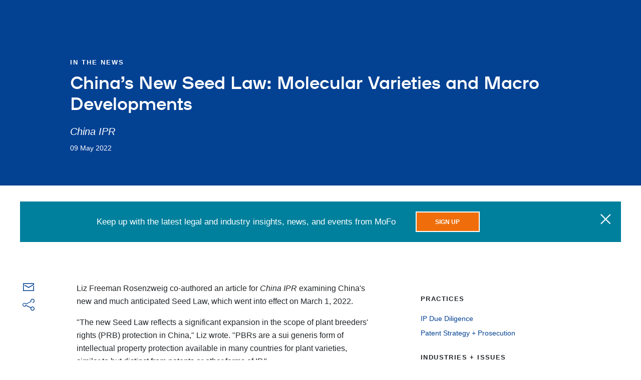

--- FILE ---
content_type: application/javascript; charset=UTF-8
request_url: https://www.mofo.com/_next/static/chunks/pages/_app-b1b2a0735c67f269.js
body_size: 2042
content:
(self.webpackChunk_N_E=self.webpackChunk_N_E||[]).push([[888],{283:function(a,b,c){(window.__NEXT_P=window.__NEXT_P||[]).push(["/_app",function(){return c(4905)}])},4905:function(h,c,a){"use strict";a.r(c),a.d(c,{"default":function(){return n}});var i=a(2322),j=a(2784),e=a(5632),b=a.n(e),f=a(2521),g=a.n(f);function k(a,b,c){return b in a?Object.defineProperty(a,b,{value:c,enumerable:!0,configurable:!0,writable:!0}):a[b]=c,a}a(8960);var l=function(b){var a;window.dataLayer=window.dataLayer||[],null===(a=window.dataLayer)|| void 0===a||a.push(function(d){for(var a=1;a<arguments.length;a++){var c=null!=arguments[a]?arguments[a]:{},b=Object.keys(c);"function"==typeof Object.getOwnPropertySymbols&&(b=b.concat(Object.getOwnPropertySymbols(c).filter(function(a){return Object.getOwnPropertyDescriptor(c,a).enumerable}))),b.forEach(function(a){k(d,a,c[a])})}return d}({event:"VirtualPageView"},b))};a(2977),a(3286),a(7991);var d=a(4406);function m(a,b,c){return b in a?Object.defineProperty(a,b,{value:c,enumerable:!0,configurable:!0,writable:!0}):a[b]=c,a}d.on("unhandledException",function(a){console.log("unhandledException!",a)}),d.on("unhandledRejection",function(b,a){console.log("unhandledRejection!",a)}),g().configure({template:'\n    <div class="bar">\n      <div class="peg"></div>\n    </div>\n    <div class="spinner">\n      <div class="spinner-icon"></div>\n    </div>\n  ',barSelector:".bar",spinnerSelector:".spinner"}),b().events.on("routeChangeStart",function(){return g().start()}),b().events.on("routeChangeComplete",function(){g().done()}),b().events.on("routeChangeError",function(){return g().done()});var n=function(d){var c,e=d.Component,a=d.pageProps,f=null!==(c=e.withLayout)&& void 0!==c?c:function(a){return a},g=a.layoutProps,h=a.searchProviderProps,k=function(a,d){if(null==a)return{};var b,c,e=function(c,f){if(null==c)return{};var a,b,d={},e=Object.keys(c);for(b=0;b<e.length;b++)a=e[b],f.indexOf(a)>=0||(d[a]=c[a]);return d}(a,d);if(Object.getOwnPropertySymbols){var f=Object.getOwnPropertySymbols(a);for(c=0;c<f.length;c++)b=f[c],!(d.indexOf(b)>=0)&&Object.prototype.propertyIsEnumerable.call(a,b)&&(e[b]=a[b])}return e}(a,["layoutProps","searchProviderProps"]),n=function(d){try{var a,b,c;return null===(b=null==d?void 0:null===(a=d.page)|| void 0===a?void 0:a.parsedPage[0])|| void 0===b?void 0:null===(c=b.url)|| void 0===c?void 0:c.split("/")[1]}catch(e){return console.error(e),null}},o=function(a){try{return a.page.metaData.pageTitle}catch(b){return console.error(b),null}},p=function(d){try{var a,b,c;return null===(b=null==d?void 0:null===(a=d.page)|| void 0===a?void 0:a.parsedPage[0])|| void 0===b?void 0:null===(c=b.url)|| void 0===c?void 0:c.split("/")[2]}catch(e){return console.error(e),null}},q=function(e){try{var a,b,c,d;return(null===(d=null===(b=null==e?void 0:null===(a=e.page)|| void 0===a?void 0:a.parsedPage[0])|| void 0===b?void 0:null===(c=b.url)|| void 0===c?void 0:c.split("/"))|| void 0===d?void 0:d.length)-1}catch(f){return console.error(f),0}};return(0,j.useEffect)(function(){l({url:null===b()|| void 0===b()?void 0:b().asPath,title:o(a),site_name:"mofo.com",site_section:n(a),site_subcategory:p(a),site_subcategory_depth:q(a),event:"page_load"})},[a]),f((0,i.jsx)(e,function(d){for(var a=1;a<arguments.length;a++){var c=null!=arguments[a]?arguments[a]:{},b=Object.keys(c);"function"==typeof Object.getOwnPropertySymbols&&(b=b.concat(Object.getOwnPropertySymbols(c).filter(function(a){return Object.getOwnPropertyDescriptor(c,a).enumerable}))),b.forEach(function(a){m(d,a,c[a])})}return d}({},k)),g,h)}},7991:function(){},3286:function(){},8960:function(){},2977:function(){},5632:function(a,c,b){a.exports=b(2203)},2521:function(a,b,c){var d,e;!function(g,f){void 0!==(e="function"==typeof(d=f)?d.call(b,c,b,a):d)&&(a.exports=e)}(this,function(){var a={};a.version="0.2.0";var b,c,d=a.settings={minimum:.08,easing:"ease",positionUsing:"",speed:200,trickle:!0,trickleRate:.02,trickleSpeed:800,showSpinner:!0,barSelector:'[role="bar"]',spinnerSelector:'[role="spinner"]',parent:"body",template:'<div class="bar" role="bar"><div class="peg"></div></div><div class="spinner" role="spinner"><div class="spinner-icon"></div></div>'};function e(a,b,c){return a<b?b:a>c?c:a}a.configure=function(b){var a,c;for(a in b)void 0!==(c=b[a])&&b.hasOwnProperty(a)&&(d[a]=c);return this},a.status=null,a.set=function(b){var h=a.isStarted();b=e(b,d.minimum,1),a.status=1===b?null:b;var c=a.render(!h),i=c.querySelector(d.barSelector),j=d.speed,k=d.easing;return c.offsetWidth,f(function(m){var e,f,h,l,n,o,p;""===d.positionUsing&&(d.positionUsing=a.getPositioningCSS()),g(i,(e=b,f=j,h=k,(l="translate3d"===d.positionUsing?{transform:"translate3d("+(-1+e)*100+"%,0,0)"}:"translate"===d.positionUsing?{transform:"translate("+(-1+e)*100+"%,0)"}:{"margin-left":(-1+e)*100+"%"}).transition="all "+f+"ms "+h,l)),1===b?(g(c,{transition:"none",opacity:1}),c.offsetWidth,setTimeout(function(){g(c,{transition:"all "+j+"ms linear",opacity:0}),setTimeout(function(){a.remove(),m()},j)},j)):setTimeout(m,j)}),this},a.isStarted=function(){return"number"==typeof a.status},a.start=function(){a.status||a.set(0);var b=function(){setTimeout(function(){a.status&&(a.trickle(),b())},d.trickleSpeed)};return d.trickle&&b(),this},a.done=function(b){return b||a.status?a.inc(.3+.5*Math.random()).set(1):this},a.inc=function(c){var b=a.status;return b?("number"!=typeof c&&(c=(1-b)*e(Math.random()*b,.1,.95)),b=e(b+c,0,.994),a.set(b)):a.start()},a.trickle=function(){return a.inc(Math.random()*d.trickleRate)},b=0,c=0,a.promise=function(d){return d&&"resolved"!==d.state()&&(0===c&&a.start(),b++,c++,d.always(function(){0== --c?(b=0,a.done()):a.set((b-c)/b)})),this},a.render=function(f){if(a.isRendered())return document.getElementById("nprogress");i(document.documentElement,"nprogress-busy");var h,b=document.createElement("div");b.id="nprogress",b.innerHTML=d.template;var e,j=b.querySelector(d.barSelector),k=f?"-100":(-1+(h=a.status||0))*100,c=document.querySelector(d.parent);return g(j,{transition:"all 0 linear",transform:"translate3d("+k+"%,0,0)"}),!d.showSpinner&&(e=b.querySelector(d.spinnerSelector))&&l(e),c!=document.body&&i(c,"nprogress-custom-parent"),c.appendChild(b),b},a.remove=function(){j(document.documentElement,"nprogress-busy"),j(document.querySelector(d.parent),"nprogress-custom-parent");var a=document.getElementById("nprogress");a&&l(a)},a.isRendered=function(){return!!document.getElementById("nprogress")},a.getPositioningCSS=function(){var a=document.body.style,b="WebkitTransform"in a?"Webkit":"MozTransform"in a?"Moz":"msTransform"in a?"ms":"OTransform"in a?"O":"";return b+"Perspective" in a?"translate3d":b+"Transform" in a?"translate":"margin"};var f=function(){var a=[];function b(){var c=a.shift();c&&c(b)}return function(c){a.push(c),1==a.length&&b()}}(),g=function(){var a=["Webkit","O","Moz","ms"],b={};function c(e,d,f){var c,g;d=b[c=(c=d).replace(/^-ms-/,"ms-").replace(/-([\da-z])/gi,function(b,a){return a.toUpperCase()})]||(b[c]=function(b){var c=document.body.style;if(b in c)return b;for(var d,e=a.length,f=b.charAt(0).toUpperCase()+b.slice(1);e--;)if((d=a[e]+f)in c)return d;return b}(c)),e.style[d]=f}return function(e,b){var a,f,d=arguments;if(2==d.length)for(a in b)void 0!==(f=b[a])&&b.hasOwnProperty(a)&&c(e,a,f);else c(e,d[1],d[2])}}();function h(a,b){return("string"==typeof a?a:k(a)).indexOf(" "+b+" ")>=0}function i(a,b){var c=k(a);h(c,b)||(a.className=(c+b).substring(1))}function j(a,c){var b,d=k(a);h(a,c)&&(b=d.replace(" "+c+" "," "),a.className=b.substring(1,b.length-1))}function k(a){return(" "+(a.className||"")+" ").replace(/\s+/gi," ")}function l(a){a&&a.parentNode&&a.parentNode.removeChild(a)}return a})},4406:function(c){var e,f,g,a=c.exports={};function h(){throw new Error("setTimeout has not been defined")}function i(){throw new Error("clearTimeout has not been defined")}function j(a){if(e===setTimeout)return setTimeout(a,0);if((e===h||!e)&&setTimeout)return e=setTimeout,setTimeout(a,0);try{return e(a,0)}catch(b){try{return e.call(null,a,0)}catch(c){return e.call(this,a,0)}}}!function(){try{e="function"==typeof setTimeout?setTimeout:h}catch(a){e=h}try{f="function"==typeof clearTimeout?clearTimeout:i}catch(b){f=i}}();var k=[],l=!1,m=-1;function n(){l&&g&&(l=!1,g.length?k=g.concat(k):m=-1,k.length&&o())}function o(){if(!l){var b=j(n);l=!0;for(var a=k.length;a;){for(g=k,k=[];++m<a;)g&&g[m].run();m=-1,a=k.length}g=null,l=!1,function(a){if(f===clearTimeout)return clearTimeout(a);if((f===i||!f)&&clearTimeout)return f=clearTimeout,clearTimeout(a);try{f(a)}catch(b){try{return f.call(null,a)}catch(c){return f.call(this,a)}}}(b)}}function d(a,b){this.fun=a,this.array=b}function b(){}a.nextTick=function(c){var b=new Array(arguments.length-1);if(arguments.length>1)for(var a=1;a<arguments.length;a++)b[a-1]=arguments[a];k.push(new d(c,b)),1!==k.length||l||j(o)},d.prototype.run=function(){this.fun.apply(null,this.array)},a.title="browser",a.browser=!0,a.env={},a.argv=[],a.version="",a.versions={},a.on=b,a.addListener=b,a.once=b,a.off=b,a.removeListener=b,a.removeAllListeners=b,a.emit=b,a.prependListener=b,a.prependOnceListener=b,a.listeners=function(a){return[]},a.binding=function(a){throw new Error("process.binding is not supported")},a.cwd=function(){return"/"},a.chdir=function(a){throw new Error("process.chdir is not supported")},a.umask=function(){return 0}}},function(a){var b=function(b){return a(a.s=b)};a.O(0,[774,179],function(){return b(283),b(2203)}),_N_E=a.O()}])

--- FILE ---
content_type: application/javascript; charset=UTF-8
request_url: https://www.mofo.com/_next/static/chunks/258-1f4a6c477ea69fbf.js
body_size: 67380
content:
(self.webpackChunk_N_E=self.webpackChunk_N_E||[]).push([[258],{9988:function(a0,aR,b){"use strict";b.d(aR,{UQ:function(){return a3},bq:function(){return a5},Iv:function(){return a9},D5:function(){return ba},IX:function(){return bc},zx:function(){return bd},lr:function(){return bg},XZ:function(){return bh},oe:function(){return bi},t:function(){return bo},OO:function(){return bp},Qm:function(){return bq},Mt:function(){return br},HQ:function(){return bu},Wx:function(){return bv},TW:function(){return bw},dU:function(){return d8},JM:function(){return d6},py:function(){return bz},u7:function(){return bA},"$_":function(){return bB},"_9":function(){return dn},b6:function(){return bK},h4:function(){return bQ},s0:function(){return bR},oJ:function(){return dm},Ee:function(){return bT},cu:function(){return bT},rU:function(){return bZ},kZ:function(){return aD},uD:function(){return b$},N0:function(){return bZ},it:function(){return b_},SB:function(){return b0},aV:function(){return du},nw:function(){return b1},oS:function(){return b2},p1:function(){return b5},G_:function(){return b7},sD:function(){return b8},hp:function(){return aG},o4:function(){return b9},g2:function(){return cb},mr:function(){return cc},J:function(){return dx},qo:function(){return di},b:function(){return ce},Ws:function(){return dl},Jy:function(){return cg},fL:function(){return dj},qe:function(){return cj},HE:function(){return dz},CJ:function(){return cp},HK:function(){return cq},"_U":function(){return cr},hL:function(){return dA},Y_:function(){return dY},wj:function(){return dX},"$0":function(){return cJ},Rc:function(){return cL},Ic:function(){return cM},Zf:function(){return cT},Ii:function(){return cX},gm:function(){return c$},Zh:function(){return c8},Mi:function(){return az},Ul:function(){return dD},te:function(){return dC},"$K":function(){return dc},Jr:function(){return dI},DV:function(){return dR},OK:function(){return aM},LU:function(){return aL},iA:function(){return dd},mQ:function(){return dg},Z7:function(){return df},D:function(){return db},xv:function(){return dh},DR:function(){return dt},XY:function(){return ds},qi:function(){return co},Bm:function(){return bY},RW:function(){return cs.RW},DP:function(){return cs.DP},"_$":function(){return cs._$}});var a1,aS=b(2322),c=b(2784),d=b(3980),a=b.n(d);b(1785);var a2={EXPANDING:"accordion__panel--expanding",EXPANDED:"accordion__panel--expanded",COLLAPSING:"accordion__panel--collapsing"},g=function(b){var e=b.children,f=b.id,m=b.onExpand,g=b.open,h=b.title,a=b.variant,k=b.dataChildIndex,n=function(a){!d&&m&&m(a),requestAnimationFrame(function(){p(d?a2.COLLAPSING:a2.EXPANDING),requestAnimationFrame(function(){d||p(a2.EXPANDED)})}),o(!d)},i=(0,c.useState)(g),d=i[0],o=i[1],j=(0,c.useState)(g?a2.EXPANDED:""),l=j[0],p=j[1];return(0,aS.jsxs)("div",{className:"accordion accordion--".concat(a," ").concat(d?"accordion--active":""),children:[(0,aS.jsxs)("button",{type:"button",className:"accordion__button--toggle accordion__button--".concat(a),onClick:function(a){return n(null==a?void 0:a.currentTarget)},"aria-expanded":d,"aria-controls":f,children:[h&&(0,aS.jsx)(dh,{tag:"div",dangerouslySet:h,variant:"dangerously-set-container__rich-text-title"}),(0,aS.jsx)("div",{className:"accordion__button--toggle__icon ".concat(d&&("default"===a||"chevron"===a||"tabs"===a)?"accordion__button--toggle__icon--active":""," ").concat("chevron"===a||"tabs"===a?"accordion__button--toggle__icon--chevron":""),children:"chevron"===a||"tabs"===a?d&&(0,aS.jsx)(dm,{name:"arrow-right"}):(0,aS.jsx)(dm,{name:d?"minus":"plus"})})]}),(0,aS.jsx)("div",{className:"accordion__panel ".concat(l),id:f,"data-child-index":k,onTransitionEnd:function(){d||requestAnimationFrame(function(){return p("")})},children:e&&(0,aS.jsxs)("div",{className:"accordion__panel__content accordion__panel__content--".concat(a),children:[" ",e]})})]})};g.defaultProps={children:null,id:0,onExpand:function(){},open:!1,title:"",variant:"default",dataChildIndex:null},g.propTypes={children:a().node,id:a().oneOfType([a().string,a().number]),onExpand:a().func,open:a().bool,title:a().string,variant:a().string,dataChildIndex:a().number};var a3=g;function a4(b){for(var c=arguments,a=1;a<arguments.length;a++)!function(d){var e=null!=c[d]?c[d]:{},a=Object.keys(e);"function"==typeof Object.getOwnPropertySymbols&&(a=a.concat(Object.getOwnPropertySymbols(e).filter(function(a){return Object.getOwnPropertyDescriptor(e,a).enumerable}))),a.forEach(function(f){var a,c,d;a=b,c=f,d=e[f],c in a?Object.defineProperty(a,c,{value:d,enumerable:!0,configurable:!0,writable:!0}):a[c]=d})}(a);return b}b(2281);var h=function(d){for(var l=d.autoClose,f=d.children,g=d.variant,e=d.collapseAfter,b=d.columns,i=(0,c.useState)(null),p=i[0],q=i[1],j="accordions-".concat(Math.random()),a=[],h=0;h<(null==f?void 0:f.length);h+=1){var m=f[h];a.push((0,c.cloneElement)(m,{variant:g,onExpand:l?function(a){p&&(null==p?void 0:p.getAttribute("aria-expanded"))==="true"&&p.click(),q(a)}:function(){}}))}var k=!!(e&&a.length>e),n=null,o=null;return k&&(n=a.slice(0,e),o=a.slice(e,a.length)),a.length>0?k?(0,aS.jsx)("div",{id:j,className:"accordion-group accordion-group--".concat(g," ").concat(b?"":"accordion-group--columns"),style:a4({},b&&{gridTemplateColumns:"repeat(".concat(b,", 1fr)")}),children:(0,aS.jsx)(c$,{content:[{components:{above:function(){return n},below:function(){return o}}},]})}):(0,aS.jsx)("div",{id:j,className:"accordion-group accordion-group--".concat(g," accordion-group--simple ").concat(1===b?"":"accordion-group--columns"),style:a4({},b&&{gridTemplateColumns:"repeat(".concat(b,", 1fr)")}),children:a}):null};h.defaultProps={autoClose:!0,children:null,variant:"default",collapseAfter:null,columns:null},h.propTypes={autoClose:a().bool,children:a().node,variant:a().string,collapseAfter:a().number,columns:a().number};var a5=h,aT=b(2779),a6=b.n(aT),a7=b(6741),a8=b(3685);b(7512);var ay=function(a){var g=a.body,h=a.buttonText,i=a.category,j=a.date,e=a.image,b=a.title,c=a.url,d=a.variant,k=a.priority,f=null;return f="cards-with-icon-and-date"===d?(0,aS.jsx)(function(c){var d,g,b=c.cardCategory,e=c.cardTitle,f=c.cardUrl,a=c.cardDate,h=f?{title:e,url:f||null}:null;return(0,aS.jsxs)("div",{className:"inner-container",children:[(null==b?void 0:b.name)&&(0,aS.jsxs)("div",{className:"category-container",children:[(0,aS.jsx)("span",{className:"icon",children:(g=function(a){var b=null==a?void 0:a.toLowerCase();switch(b){case"mofo report":case"user guide":return"report";case"mofo event":case"speaking engagement":case"sponsorship":case"seminar":case"event":return"event";case"mofo news item":case"press release":case"in the news":return"news";case"client alert":case"newsletter":return"alert";case"podcast":return"microphone";case"video":return"media";case"blog post":case"article":case"book":case"case study":return"article";case"webinar":case"teleconference":return"webinar";case"audio":return"podcast";default:return null}}(null==b?void 0:b.name),(0,aS.jsx)(dm,{name:g}))}),(0,aS.jsx)("span",{className:"category-label",children:null==b?void 0:b.name})]}),h&&(0,aS.jsx)(bZ,{link:h,linkStyle:"Text",arrowPosition:"bottom",children:(0,aS.jsxs)("div",{className:"info-block",children:[e&&(0,aS.jsx)("div",{className:"title",children:(0,aS.jsx)(dh,{dangerouslySet:e})}),(null==a?void 0:a.startDate)&&(null==a?void 0:null===(d=a.startDate)|| void 0===d?void 0:d.length)>0&&(0,aS.jsx)("time",{className:"date",dateTime:null==a?void 0:a.startDate,children:(0,a8.Hq)({startDate:null==a?void 0:a.startDate,endDate:null==a?void 0:a.endDate,isCard:!0,displayDate:null==a?void 0:a.displayDate,identifier:f})})]})})]})},{cardCategory:i,cardTitle:b,cardUrl:c,cardDate:j}):"horizontal"===d?(0,aS.jsx)(function(a){var c=a.cardImage,d=a.cardTitle,e=a.cardBody,b=a.url,f=a.buttonText;return(0,aS.jsxs)("div",{className:"horizontal-card",children:[b&&c&&(0,aS.jsx)("span",{className:"horizontal-card__image",children:(0,aS.jsx)(bZ,{link:{url:b},children:(0,aS.jsx)(bT,{image:c,altText:(null==c?void 0:c.altText)||d||f,objectFit:"cover",layout:"responsive"})})}),b&&(0,aS.jsxs)("span",{className:"horizontal-card__text-content",children:[d&&(0,aS.jsx)("h5",{className:"horizontal-card__text-content__title",children:(0,aS.jsx)(bZ,{link:{url:b},color:"primary-blue",children:d&&(0,aS.jsx)(dh,{dangerouslySet:d})})}),e&&(0,aS.jsx)("div",{className:"horizontal-card__text-content__body",children:(0,aS.jsx)(dh,{dangerouslySet:e})}),(0,aS.jsx)(bZ,{link:{title:f,url:b},linkStyle:"Button",buttonVariant:"outline-orange"})]})]})},{cardTitle:b,cardBody:g,cardImage:e,url:c,buttonText:h}):(0,aS.jsx)(function(b){var f=b.cardTitle,d=b.cardUrl,a=b.cardImage,c=d?{title:f,url:d||null}:null,e=(null==a?void 0:a.url)?{url:null==a?void 0:a.url,width:369,height:281}:null;return(0,aS.jsxs)(aS.Fragment,{children:[e&&(0,aS.jsx)("div",{className:"image-container",children:(0,aS.jsx)(bZ,{link:c,children:(0,aS.jsx)(bT,{image:e,altText:null==a?void 0:a.alt,objectFit:"cover",layout:"responsive",priority:k})})}),c&&(0,aS.jsx)("div",{className:"link-container",children:(0,aS.jsx)(bZ,{link:c,linkStyle:"Text",arrowPosition:"bottom"})})]})},{cardTitle:b,cardUrl:c,cardImage:e}),(0,aS.jsx)("div",{className:a6()("article-card",d),children:f})};ay.defaultProps={body:null,buttonText:null,category:null,date:null,image:null,title:null,url:null,variant:"cards-with-image"},ay.propTypes={body:a().string,buttonText:a().string,category:a().shape({name:a().string}),date:a().shape({endDate:a().string,startDate:a().string}),image:a().shape({url:a().string,alt:a().string,width:a().number,height:a().number}),url:a().string,title:a().string,variant:a().string};var i=function(b){var c=b.articles,a=b.cta,h=b.ctaAlignment,e=b.mobileCardsSubtitle,f=b.mobileCardsTitle,d=b.variant,g=(null==a?void 0:a.url)?{title:null==a?void 0:a.label,url:(null==a?void 0:a.url)||null}:null;return(null==c?void 0:c.length)?(0,aS.jsxs)("div",{className:a6()("article-cards-container",d),children:[(0,aS.jsxs)("div",{className:"cards",children:["cards-with-icon-and-date"===d&&f&&(0,aS.jsxs)(aS.Fragment,{children:[(0,aS.jsxs)("div",{className:a6()("article-card","title-card",d),children:[(0,aS.jsx)("h3",{children:f}),e&&(0,aS.jsx)("div",{className:"section__heading__subtitle",children:(0,a7.ZP)(e)})]}),(0,aS.jsx)("div",{className:"hidden-card"}),(0,aS.jsx)("div",{className:"hidden-card"})]}),null==c?void 0:c.map(function(a,b){return(0,aS.jsx)(ay,{body:null==a?void 0:a.body,buttonText:null==a?void 0:a.buttonText,category:null==a?void 0:a.category,date:null==a?void 0:a.date,image:null==a?void 0:a.image,title:null==a?void 0:a.title,url:null==a?void 0:a.url,variant:d,priority:0===b},"article-card__".concat(b))})]}),g&&(0,aS.jsx)("div",{className:a6()("cta-container",h),children:(0,aS.jsx)(bZ,{link:g,color:"primary-blue",linkStyle:"Button",buttonVariant:null==a?void 0:a.variant})})]}):null};i.defaultProps={articles:[],cta:null,ctaAlignment:"center",mobileCardsSubtitle:null,mobileCardsTitle:null,variant:"cards-with-image"},i.propTypes={articles:a().arrayOf(a().shape({category:a().shape({icon:a().string,name:a().string}),body:a().string,buttonText:a().string,date:a().shape({endDate:a().string,startDate:a().string}),image:a().shape({alt:a().string,url:a().string}),title:a().string,url:a().string})),cta:a().shape({label:a().string,url:a().string,variant:a().string}),ctaAlignment:a().string,mobileCardsSubtitle:a().string,mobileCardsTitle:a().string,variant:a().string};var a9=i,j=function(a){var c=a.id,d=a.transcriptUrl,b=a.url;return(0,aS.jsxs)("audio",{controls:!0,children:[(0,aS.jsx)("track",{kind:"captions",src:d,srcLang:"en"}),b&&(0,aS.jsx)("source",{id:"audio-content-".concat(c),src:b,type:"audio/mpeg"}),(0,aS.jsx)("div",{style:{height:"50px"}})]})};j.defaultProps={id:0,transcriptUrl:"",url:""},j.propTypes={id:a().number,transcriptUrl:a().string,url:a().string};var ba=j,bb=b(5096);b(2766);var k=function(a){var l=a.children,g=a.footer,b=a.fullScreen,m=a.modalId,n=a.parentStateFunction,h=a.show,i=a.trigger,d=a.variant,j=(0,c.useState)(!1),o=j[0],t=j[1],k=(0,c.useState)(!!n&&h),e=k[0],u=k[1],p=(0,c.useRef)(null),q=(0,c.useRef)(null),r=(0,c.useRef)(null),v=(0,c.useRef)(!1),w=function(a){return a8.mZ.enforceFocus(a,null==p?void 0:p.current,null==r?void 0:r.current)};(0,c.useEffect)(function(){var a,b;return u(h),h?(v.current=!0,null==p||null===(a=p.current)|| void 0===a||a.focus(),null==document||document.addEventListener("focus",w,!0),document.body&&(document.body.style.overflow="hidden"),document.body&&(document.body.style.paddingRight="15px")):(t(!1),document.body&&(document.body.style.overflow="unset"),document.body&&(document.body.style.paddingRight="0"),v.current&&(null==q||null===(b=q.current)|| void 0===b||b.focus())),function(){null==document||document.removeEventListener("focus",w,!0),a8.mZ.cleanPreviousFocusState()}},[h]);var f=function(){if(e)t(!0),setTimeout(function(){u(!1),n&&n(!1)},500);else{var a;t(!1),u(!0),null==p||null===(a=p.current)|| void 0===a||a.focus(),n&&n(!0)}},s=function(){f()};return(0,aS.jsxs)(aS.Fragment,{children:[i&&(0,aS.jsx)("button",{type:"button",onClick:f,ref:q,children:i}),e&&(0,aS.jsx)(bb.Z,{children:(0,aS.jsx)("div",{id:m,className:a6()("base-modal-container",o?"base-modal-container--deactivated":"",b?"base-modal-container--full":"",{"base-modal-container--active":"location"!==d&&e,"base-modal-container--location-active":"location"===d&&!b&&e}),onClick:s,onKeyDown:function(a){"Escape"===a.key&&(a.preventDefault(),s())},role:"button","aria-label":"Close",tabIndex:-1,ref:p,children:(0,aS.jsx)("div",{role:"dialog","aria-modal":"true","aria-live":"polite",children:(0,aS.jsxs)("div",{role:"button",tabIndex:-1,className:a6()("base-modal-container__content",{"base-modal-container__content--location":"location"===d}),onClick:function(a){return null==a?void 0:a.stopPropagation()},onKeyPress:function(a){return null==a?void 0:a.stopPropagation()},children:[l,(0,aS.jsx)("div",{className:a6()("base-modal-container__content__button-container",{"base-modal-container__content__button-container--no-border":b,"base-modal-container__content__button-container--location":"location"===d&&!b}),children:null!=g?g:(0,aS.jsxs)("button",{type:"button",className:a6()("base-modal-container__content__close-button",{"base-modal-container__content__close-button--location":"location"===d&&!b}),onKeyPress:f,onClick:f,ref:r,children:["Close",(0,aS.jsx)("span",{className:"base-modal-container__content__close-button-icon",children:(0,aS.jsx)(dm,{name:"close",size:21})})]})})]})})})})]})};k.defaultProps={children:null,footer:null,fullScreen:!1,modalId:"modal-".concat(Date.now()),parentStateFunction:null,show:!1,trigger:null,variant:"default"},k.propTypes={children:a().node,footer:a().node,fullScreen:a().bool,modalId:a().string,parentStateFunction:a().func,show:a().bool,trigger:a().node,variant:a().string};var bc=k;b(6879);var l=function(a){var g=a.blurCallback,h=a.focusCallback,c=a.onClick,d=a.stretch,b=a.text,e=a.variant,f=a.disabled;return(0,aS.jsx)("button",{className:a6()("button",e,{stretch:d}),onBlur:function(){null==g||g()},onFocus:function(){null==h||h()},onClick:c,type:"button",disabled:f,children:b&&(0,aS.jsx)("span",{className:"button__label",children:b})})};l.defaultProps={blurCallback:function(){},focusCallback:function(){},onClick:null,stretch:!1,text:null,variant:"outline-primary"},l.propTypes={blurCallback:a().func,focusCallback:a().func,onClick:a().func,stretch:a().bool,text:a().string,variant:a().string};var bd=l,be=b(3467);b(7001),b(2416);var az=function(a){var e=a.active,b=a.heading,c=a.richSubheading,d=a.subheading;return(0,aS.jsxs)("div",{className:a6()("slide",e&&"slide--active"),children:[b&&(0,aS.jsx)("h5",{children:b}),d&&(0,aS.jsx)("p",{children:d}),c&&c]})};az.defaultProps={active:!0,heading:"",richSubheading:null,subheading:null},az.propTypes={active:a().bool,heading:a().string,richSubheading:a().node,subheading:a().string};var bf=function(a){var b=a.isFullscreen;return(0,aS.jsx)("div",{className:a6()("slider-break-container",b&&"slider-break-container--visible"),children:(0,aS.jsx)("hr",{className:"slider-break-container__line"})})},m=function(e){var b=e.children,d=e.isFullscreen,f=(0,c.useState)(0),m=f[0],n=f[1],a=(0,cs.RW)(),i=a.isMobileMin,j=a.isMobile,k=a.isTablet,g=a.isDesktop,h=a.isTabletMax,l={arrows:!1,autoplay:!0,autoplaySpeed:6e3,beforeChange:function(b,a){return n(a)},centerMode:d,centerPadding:i||j?"60px":k||h?"190px":g?"180px":"60px",dots:!0,infinite:!0,slidesToShow:d?3>=c.Children.count(b)?c.Children.count(b):g||h?3:1:1,speed:600};return b?(0,aS.jsxs)("div",{className:"slider-container custom-slick",children:[(0,aS.jsx)(bf,{isFullscreen:d}),(0,aS.jsx)(be.Z,function(b){for(var c=arguments,a=1;a<arguments.length;a++)!function(d){var e=null!=c[d]?c[d]:{},a=Object.keys(e);"function"==typeof Object.getOwnPropertySymbols&&(a=a.concat(Object.getOwnPropertySymbols(e).filter(function(a){return Object.getOwnPropertyDescriptor(e,a).enumerable}))),a.forEach(function(f){var a,c,d;a=b,c=f,d=e[f],c in a?Object.defineProperty(a,c,{value:d,enumerable:!0,configurable:!0,writable:!0}):a[c]=d})}(a);return b}({},l,{children:c.Children.map(b,function(d,e){var a;return(0,c.cloneElement)(d,{active:(a=e,3>=c.Children.count(b)||m===a)})})})),(0,aS.jsx)(bf,{isFullscreen:d})]}):null};m.defaultProps={children:null,isFullscreen:!1},m.propTypes={children:a().arrayOf(a().node),isFullscreen:a().bool};var bg=m;b(5379);var n=function(a){var f=a.checked,c=a.disabled,d=a.label,g=a.name,e=a.onChange,b=a.value;return b&&d&&e?(0,aS.jsxs)("label",{className:a6()("custom-checkbox",{"custom-checkbox--disabled":c}),children:[(0,aS.jsx)("input",{type:"checkbox",checked:f,disabled:c,id:b,name:g,onChange:e,value:b}),d]}):null};n.defaultProps={value:null,onChange:function(){},label:null,disabled:!1,checked:!1},n.propTypes={checked:a().bool,disabled:a().bool,label:a().string,onChange:a().func,value:a().oneOfType([a().string,a().number])};var bh=n;b(4106);var o=function(a){var c=a.children,d=a.count,b=a.listItems;return(0,aS.jsxs)("div",{className:a6()("columns-container","columns-container--cols-".concat(d)),children:[(null==b?void 0:b.length)>0&&(0,aS.jsx)("ul",{className:"columns-container__columns-list",children:b.map(function(a,b){return a?(0,aS.jsx)("li",{children:a},"".concat(a,"-").concat(b)):null})}),c]})};o.defaultProps={children:null,count:2,listItems:null},o.propTypes={children:a().node,count:a().number,listItems:a().arrayOf(a().node)};var bi=o;b(6023);var aA=function(a){var b=a.columns,c=a.columnsQuantity;return(0,aS.jsx)("span",{className:"columns-content",style:{gridTemplateColumns:"1fr ".repeat(c)},children:b.map(function(a){return(0,aS.jsx)("span",{children:(0,a7.ZP)(a.column_rte)})})})};aA.defaultProps={columnsQuantity:2},aA.propTypes={columns:a().string.isRequired,columnsQuantity:a().number};var aU=b(4776),bj=b.n(aU),bk=b(3955),bl=b(3176);function bm(c,d,e,f,g,h,i){try{var a=c[h](i),b=a.value}catch(j){e(j);return}a.done?d(b):Promise.resolve(b).then(f,g)}function bn(b){for(var c=arguments,a=1;a<arguments.length;a++)!function(d){var e=null!=c[d]?c[d]:{},a=Object.keys(e);"function"==typeof Object.getOwnPropertySymbols&&(a=a.concat(Object.getOwnPropertySymbols(e).filter(function(a){return Object.getOwnPropertyDescriptor(e,a).enumerable}))),a.forEach(function(f){var a,c,d;a=b,c=f,d=e[f],c in a?Object.defineProperty(a,c,{value:d,enumerable:!0,configurable:!0,writable:!0}):a[c]=d})}(a);return b}b(8684);var p=function(a){var k=a.captchaErrorText,h=a.captchaSiteKey,l=a.emailErrorText,p=a.mailgunContactFormFunctionEndpoint,q=a.parentStateFunction,d=a.subtitle,e=a.text,f=a.title,r=function(){var a;s(null==m?void 0:null===(a=m.current)|| void 0===a?void 0:a.getValue())},i=(0,c.useState)(!0),j=i[0],s=i[1],m=(0,c.createRef)(),g=(0,bk.cI)(),b=g.register,n=g.handleSubmit,o=g.formState.errors;function t(){var a;return(t=(a=bj().mark(function a(b){var c,d;return bj().wrap(function(a){for(;;)switch(a.prev=a.next){case 0:if(!(!b||!p)){a.next=2;break}return a.abrupt("return");case 2:return c=p,d={method:"POST",redirect:"follow",body:JSON.stringify({formData:b})},a.next=6,fetch(c,d).then(function(a){return a.text()}).catch(function(a){return console.error("error:",a)});case 6:case"end":return a.stop()}},a)}),function(){var b=this,c=arguments;return new Promise(function(e,f){var g=a.apply(b,c);function d(a){bm(g,e,f,d,h,"next",a)}function h(a){bm(g,e,f,d,h,"throw",a)}d(void 0)})})).apply(this,arguments)}var u=function(){document.getElementsByClassName("base-modal-container--full")[0].classList.add("base-modal-container--deactivated"),setTimeout(function(){null==q||q(!1)},500)};return(0,aS.jsxs)("div",{className:"contact-form-container",children:[(f||d||e)&&(0,aS.jsxs)("div",{className:"contact-form-container__text",children:[f&&(0,aS.jsx)(bR,{className:"contact-form-container__headline",tag:"h2",variant:"h1",children:f}),d&&(0,aS.jsx)("div",{className:"contact-form-container__text__subhead",children:d}),e&&(0,aS.jsx)("div",{className:"contact-form-container__text__text-content",dangerouslySetInnerHTML:{__html:e}})]}),(0,aS.jsx)("div",{className:"contact-form-container__form",children:(0,aS.jsxs)("form",{onSubmit:n(function(a){!function(a){return t.apply(this,arguments)}(a),u()}),children:[(0,aS.jsxs)("div",{className:"contact-form-container__form__row contact-form-container__form__row--split",children:[(0,aS.jsxs)("div",{className:"contact-form-container__form__row__field contact-form-container__form__row__field--split",children:[(0,aS.jsx)("label",{children:"First Name"}),(0,aS.jsx)("input",bn({},b("firstName")))]}),(0,aS.jsxs)("div",{className:"contact-form-container__form__row__field contact-form-container__form__row__field--split",children:[(0,aS.jsx)("label",{children:"Last Name"}),(0,aS.jsx)("input",bn({},b("lastName")))]}),(0,aS.jsxs)("div",{className:"contact-form-container__form__row__field contact-form-container__form__row__field--split",children:[(0,aS.jsx)("label",{children:"Email * (Required)"}),(0,aS.jsx)("input",bn({type:"email","aria-required":"true"},b("email",{required:!0}))),o.email&&(0,aS.jsx)("div",{className:"contact-form-container__form__row__field__error form-error-message",children:l})]}),(0,aS.jsxs)("div",{className:"contact-form-container__form__row__field contact-form-container__form__row__field--split",children:[(0,aS.jsx)("label",{children:"Company Name"}),(0,aS.jsx)("input",bn({},b("companyName")))]})]}),(0,aS.jsxs)("div",{className:"contact-form-container__form__row",children:[(0,aS.jsxs)("div",{className:"contact-form-container__form__row__field",children:[(0,aS.jsx)("label",{children:"Message * (Required)"}),(0,aS.jsx)("textarea",bn({"aria-required":"true"},b("message",{required:!0})))]}),h&&(0,aS.jsxs)("div",{className:"contact-form-container__form__row__field",children:[(0,aS.jsx)("label",{children:"Enter CAPTCHA * (Required)"}),(0,aS.jsxs)("div",{className:"contact-form-container__form__row__field__inline-wrapper",children:[(0,aS.jsx)(bl.Z,{ref:m,sitekey:h,onChange:function(){r()}}),(0,aS.jsx)("input",bn({type:"hidden",value:j},b("captcha",{required:!0}))),!j&&(0,aS.jsx)("div",{className:"contact-form-container__form__row__field__error contact-form-container__form__row__field__inline-wrapper__error form-error-message",children:k})]})]}),(0,aS.jsxs)("div",{className:"contact-form-container__form__row__field contact-form-container__form__row__field--inline",children:[(0,aS.jsx)("input",bn({type:"checkbox"},b("reply"))),(0,aS.jsx)("label",{children:"I would like a reply"})]})]}),(0,aS.jsx)("div",{className:"contact-form-container__form__row contact-form-container__form__row--center",children:(0,aS.jsx)("button",{onClick:function(){r()},type:"submit",children:"Send Message"})})]})})]})};p.defaultProps={captchaErrorText:"You have not solved the recaptcha challenge yet or session expired, try again.",captchaSiteKey:null,emailErrorText:"Enter your email",mailgunContactFormFunctionEndpoint:null,parentStateFunction:function(){},subtitle:null,text:null,title:null},p.propTypes={captchaErrorText:a().string,captchaSiteKey:a().string,emailErrorText:a().string,mailgunContactFormFunctionEndpoint:a().string,parentStateFunction:a().func,subtitle:a().string,text:a().string,title:a().string};var bo=p;b(9591);var q=function(a){var b=a.children;return(0,aS.jsx)("div",{className:"content-container",children:b})};q.defaultProps={children:null},q.propTypes={children:a().node};var bp=q;b(4938);var r=function(a){var e=a.buttonVariant,c=a.heading,f=a.linkStyle,b=a.links,g=a.nowrap,d=a.subheading;return(0,aS.jsxs)("div",{className:"content-feature-with-link",children:[c&&(0,aS.jsx)("h3",{className:"content-feature-with-link__h3",children:c}),d&&(0,aS.jsx)("div",{className:"content-feature-with-link__subheading",dangerouslySetInnerHTML:{__html:d}}),(null==b?void 0:b.length)>0&&b.map(function(a,b){return(null==a?void 0:a.link)?(0,aS.jsx)(bZ,{buttonVariant:e,link:a.link,linkStyle:f,nowrap:g},b):null})]})};r.defaultProps={buttonVariant:"outline-primary",heading:null,linkStyle:null,links:null,nowrap:!1,subheading:null},r.propTypes={buttonVariant:a().string,heading:a().string,linkStyle:a().string,links:a().arrayOf(a().shape({link:a().shape({hashUrl:a().string,target:a().string,title:a().string,url:a().string})})),nowrap:a().bool,subheading:a().string};var bq=r;b(8846);var s=function(a){var c=a.label,b=a.name,g=a.onChange,d=a.value,e=a.min,f=a.max;return(0,aS.jsxs)("span",{className:"date-picker",children:[(0,aS.jsxs)("label",{htmlFor:"date-picker-".concat(b),children:[c,": "]}),(0,aS.jsx)("input",{id:"date-picker-".concat(b),name:b,onChange:function(a){return null==g?void 0:g(a)},type:"date",value:d,min:e,max:f})]})};s.defaultProps={label:null,name:null,onChange:function(){},value:null},s.propTypes={label:a().string,name:a().string,onChange:a().func,value:a().string};var br=s;function bs(c,d,e,f,g,h,i){try{var a=c[h](i),b=a.value}catch(j){e(j);return}a.done?d(b):Promise.resolve(b).then(f,g)}b(4576);var bt=function(a){var b=a.isDownloading,c=a.text,d=a.showModal,e=a.setShowModal;return(0,aS.jsx)(bc,{show:!!b&&d,parentStateFunction:b&&e,children:(0,aS.jsx)("div",{className:"pdf-modal-content",children:(0,aS.jsx)("p",{children:c})})})},t=function(d){var i,j,e=d.url,f=d.fileName,g=d.icon,h=(0,c.useState)(!1),a=h[0],k=h[1],b="https://www.mofo.com/",l="";l=(null==b?void 0:b.includes("localhost"))?"http://localhost:8888/.netlify/functions/generate-pdf?url=https://mofo.com/".concat(e,"&fileName=").concat(f):"".concat(b,".netlify/functions/generate-pdf?url=").concat(b).concat(e,"&fileName=").concat(f);var m=(j=(i=bj().mark(function a(){var b,c,d,e;return bj().wrap(function(a){for(;;)switch(a.prev=a.next){case 0:return k(!0),a.prev=1,a.next=4,fetch(l,{method:"POST",headers:{"Content-Type":"application/json"}});case 4:if(!(b=a.sent).ok){a.next=20;break}return console.log("response ok"),a.next=9,b.blob();case 9:c=a.sent,d=window.URL.createObjectURL(c),(e=document.createElement("a")).href=d,e.download="".concat(f,".pdf"),document.body.appendChild(e),e.click(),document.body.removeChild(e),k(!1),a.next=21;break;case 20:k(!1),console.log("Error downloading PDF - response",b);case 21:a.next=28;break;case 23:a.prev=23,a.t0=a.catch(1),k(!1),console.log("Error downloading PDF - error",a.t0),console.error(a.t0);case 28:case"end":return a.stop()}},a,null,[[1,23]])}),function(){var a=this,b=arguments;return new Promise(function(d,e){var f=i.apply(a,b);function c(a){bs(f,d,e,c,g,"next",a)}function g(a){bs(f,d,e,c,g,"throw",a)}c(void 0)})}),function(){return j.apply(this,arguments)});return(0,aS.jsx)("button",{onClick:m,type:"button",disabled:a,className:"".concat(g.name,"-icon"),children:a?(0,aS.jsxs)(aS.Fragment,{children:[(0,aS.jsx)("div",{className:"loader"}),(0,aS.jsx)(bt,{isDownloading:a,text:"Download in progress. Please wait...",showModal:a,setShowModal:k})]}):(0,aS.jsx)(dm,function(b){for(var c=arguments,a=1;a<arguments.length;a++)!function(d){var e=null!=c[d]?c[d]:{},a=Object.keys(e);"function"==typeof Object.getOwnPropertySymbols&&(a=a.concat(Object.getOwnPropertySymbols(e).filter(function(a){return Object.getOwnPropertyDescriptor(e,a).enumerable}))),a.forEach(function(f){var a,c,d;a=b,c=f,d=e[f],c in a?Object.defineProperty(a,c,{value:d,enumerable:!0,configurable:!0,writable:!0}):a[c]=d})}(a);return b}({},g))})};t.defaultProps={text:"",url:"",fileName:"",icon:{name:"",size:12},showModal:!1,setShowModal:null},t.propTypes={text:a().string,url:a().string,fileName:a().string,icon:a().shape({name:a().string,size:a().number}),showModal:a().bool,setShowModal:a().func};var bu=t;b(2737);var u=function(a){var c=a.title,d=a.text,b=a.currentEmail,e=a.showModal,f=a.setShowModal,g=a.closeModal;return(0,aS.jsx)(bc,{show:!!b&&e,parentStateFunction:f,footer:(0,aS.jsx)(bw,{currentEmail:b,closeModal:g}),children:(0,aS.jsxs)("div",{className:"email-modal-content",children:[(0,aS.jsx)(bR,{tag:"h2",as:"h1",children:c}),(0,aS.jsx)("div",{dangerouslySetInnerHTML:{__html:d}})]})})};u.defaultProps={currentEmail:"",showModal:!1,setShowModal:null,closeModal:null},u.propTypes={title:a().string.isRequired,text:a().string.isRequired,currentEmail:a().string,showModal:a().bool,setShowModal:a().func,closeModal:a().func};var bv=u;b(8839);var v=function(a){var b=a.currentEmail,c=a.closeModal,d=function(a){c(),(null==window?void 0:window.location)&&setTimeout(function(){window.open("mailto:".concat(a))},250)};return(0,aS.jsxs)("div",{className:"email-modal-footer",children:[(0,aS.jsx)("button",{className:"email-modal-footer__button",type:"button",onClick:function(){return d(b)},children:"Accept"}),(0,aS.jsx)("button",{className:"email-modal-footer__button",type:"button",onClick:function(){return c()},children:"Reject"})]})};v.defaultProps={currentEmail:"",closeModal:function(){}},v.propTypes={currentEmail:a().string,closeModal:a().func};var bw=v,bx=b(319);b(1846);var aB=function(b){var c=b.code,e=b.inline,f=b.inlineAlignment,a=b.heights,d="embed-wrapper-".concat(Math.floor(1e9*Math.random()));return c=null==c?void 0:c.replace(/<div\b([^>]*)>((.|[\n\r])*?)<\/div>/g,'<span$1 data-converted-from="div">$2</span>'),(0,aS.jsxs)("span",{className:"embed-wrapper ".concat(e?"inline inline--".concat(f):""," ").concat((null==a?void 0:a.desktop)<=0?"hide-desktop":""," ").concat((null==a?void 0:a.mobile)<=0?"hide-mobile":""),id:d,children:[(0,a7.ZP)(c),a.mobile&&(0,aS.jsx)("style",{children:"#".concat(d,"{padding: 0 0 ").concat(a.mobile,"px;}")}),a.desktop&&(0,aS.jsx)("style",{media:"(min-width:".concat(bx.j.tablet,")"),children:"#".concat(d,"{padding: 0 0 ").concat(a.desktop,"px;}")})]})};aB.defaultProps={inline:!1,inlineAlignment:"left",heights:{}},aB.propTypes={code:a().string.isRequired,inline:a().bool,inlineAlignment:a().string,heights:a().shape({mobile:a().number,desktop:a().number})},b(4178);var w=function(a){var b=a.active,c=a.handleToggleDropdown,d=a.name,e=function(a,b){if("Enter"===a.key)return null==b?void 0:b(a)};return c?(0,aS.jsx)("div",{className:a6()("filter-link",{"filter-link--active":b}),children:(0,aS.jsxs)("div",{"aria-expanded":b,onClick:c,onKeyDown:function(a){return e(a,c)},role:"button",tabIndex:0,type:"button",children:[d&&(0,aS.jsxs)("span",{children:[d," "]}),(0,aS.jsx)("span",{children:(0,aS.jsx)(dm,{name:b?"chevron-up":"chevron-down"})})]})}):null};w.defaultProps={active:!1,handleToggleDropdown:function(){},name:null},w.propTypes={active:a().bool,handleToggleDropdown:a().func,name:a().string};var by=w;b(7786);var x=c.memo(function(d){var f,g,j,e=d.backgroundImage,k=d.blurb,a=d.cta,b=d.title,h=(0,c.useRef)(null),i=(null==a?void 0:a.url)?{title:(null==a?void 0:a.text)||null,url:null==a?void 0:a.url,target:(null==a?void 0:a.target)||null}:null,n=(null!=e?e:{}).altText,l=function(){var a;null===(a=h.current)|| void 0===a||a.classList.add("flip-card-container--flipped")},m=function(){var a;null===(a=h.current)|| void 0===a||a.classList.remove("flip-card-container--flipped")},o=function(){var a;null===(a=h.current)|| void 0===a||a.classList.toggle("flip-card-container--flipped")};return(0,aS.jsx)("div",{ref:h,className:"flip-card-container",onMouseEnter:l,onMouseLeave:m,onFocus:l,onBlur:m,tabIndex:0,role:"button","aria-label":(j=null===(g=h.current)|| void 0===g?void 0:g.classList.contains("flip-card-container--flipped"),"".concat(b?"".concat(b," card"):"Flip card",", ").concat(j?"showing back content":"showing front content")),onKeyDown:function(a){("Enter"===a.key||" "===a.key)&&(a.preventDefault(),o())},children:(0,aS.jsxs)("div",{className:"flip-card-container__card",children:[(0,aS.jsxs)("div",{className:"flip-card-container__front",children:[(0,aS.jsx)("div",{className:"flip-card-container__gradient"}),b&&(0,aS.jsx)("div",{className:"flip-card-container__text-container",children:(0,aS.jsx)(dh,{dangerouslySet:b,tag:"div"})}),e&&(0,aS.jsx)("div",{className:"flip-card-container__image-container",children:(0,aS.jsx)(bT,{altText:n,image:e,layout:"fill",objectFit:"cover"})})]}),(0,aS.jsxs)("div",{className:"flip-card-container__back",children:[b&&(0,aS.jsx)(dh,{dangerouslySet:b,tag:"div"}),(0,aS.jsxs)("div",{className:"flip-card-container__blurb-cta-container",children:[k&&(0,aS.jsx)(dh,{dangerouslySet:k,tag:"div"}),i&&(0,aS.jsx)(bZ,{link:i,linkStyle:"Button",classes:"outline-light-cyan-orange-hover",tabIndex:(null===(f=h.current)|| void 0===f?void 0:f.classList.contains("flip-card-container--flipped"))?0:-1,children:i.title})]})]})]})})});x.defaultProps={backgroundImage:{},blurb:"",cta:{},title:""},x.propTypes={backgroundImage:a().shape({altText:a().string,height:a().number,url:a().string,width:a().number}),blurb:a().string,cta:a().shape({target:a().string,url:a().string,text:a().string}),title:a().string};var bz=x;b(9828);var y=function(b){var a=b.flipCards,c=b.columnCount;return(null==a?void 0:a.length)>0?(0,aS.jsx)("div",{className:a6()("flip-card-grid","flip-card-grid--columns-".concat(c)),children:a.map(function(b,d){var a=null!=b?b:{},c=a.title,e=a.cta,f=a.blurb,g=a.backgroundImage;return b?(0,aS.jsx)(bz,{backgroundImage:g,blurb:f,cta:e,title:c},"flip-card-".concat(d,"-").concat(c)):null})}):null};y.defaultProps={flipCards:[]},y.propTypes={columnCount:a().number,flipCards:a().arrayOf(a().shape({backgroundImage:a().shape({altText:a().string,height:a().number,url:a().string,width:a().number}),blurb:a().string,cta:a().shape({target:a().string,text:a().string,url:a().string}),title:a().string}))};var bA=y;b(3073);var z=function(b){var a=b.navLinks,c=b.socialIconLinks,d=new Date().getFullYear();return(0,aS.jsx)("footer",{className:"footer",children:(0,aS.jsxs)("div",{className:"footer__container",children:[(null==a?void 0:a.length)>0&&(0,aS.jsxs)("nav",{className:"footer__nav",children:[(0,aS.jsx)("ul",{className:"footer__nav__list",children:a.map(function(){var a=(arguments.length>0&& void 0!==arguments[0]?arguments[0]:{}).link,b=arguments.length>1?arguments[1]:void 0;return a?(0,aS.jsx)("li",{children:(0,aS.jsx)(bZ,{link:a,children:null==a?void 0:a.title})},b):null})}),(0,aS.jsxs)("p",{className:"footer__copyright",children:["\xa91996\u2013",d," Morrison & Foerster LLP. All rights reserved."]})]}),c&&(0,aS.jsx)("div",{className:"social-links-footer",children:(0,aS.jsx)(dc,{socialIconLinks:c})})]})})};z.defaultProps={navLinks:[],socialIconLinks:[]},z.propTypes={navLinks:a().instanceOf(Array),socialIconLinks:a().instanceOf(Array)};var bB=z,bC=b(2942);function bD(){return(bD=Object.assign?Object.assign.bind():function(d){for(var a=1;a<arguments.length;a++){var b=arguments[a];for(var c in b)Object.prototype.hasOwnProperty.call(b,c)&&(d[c]=b[c])}return d}).apply(this,arguments)}b(146);var bE=function(a){return c.createElement("svg",bD({viewBox:"0 0 32 32",xmlns:"http://www.w3.org/2000/svg",style:{fillRule:"evenodd",clipRule:"evenodd",strokeLinecap:"round",strokeLinejoin:"round",strokeMiterlimit:1.5}},a),c.createElement("path",{style:{fill:"none"},d:"M1376.61 0h91.865v91.865h-91.865z",transform:"matrix(.34834 0 0 .34834 -479.523 0)"}),c.createElement("path",{d:"M515.705 211.872c-.734-23.932-15.835-40.612-15.835-40.612h11.517v-11.016h8.685v11.016h11.517s-15.1 16.68-15.835 40.612h-.049Z",style:{fill:"#67bd4a",stroke:"#000",strokeWidth:2},transform:"matrix(.4902 0 0 .46052 -236.81 -69.684)"}))};function bF(c,d,e,f,g,h,i){try{var a=c[h](i),b=a.value}catch(j){e(j);return}a.done?d(b):Promise.resolve(b).then(f,g)}function bG(a){return function(){var b=this,c=arguments;return new Promise(function(e,f){var g=a.apply(b,c);function d(a){bF(g,e,f,d,h,"next",a)}function h(a){bF(g,e,f,d,h,"throw",a)}d(void 0)})}}var bH=function(a){var b,d,e,f,h=(0,c.useState)(),i=h[0],m=h[1],g=encodeURIComponent(null==a?void 0:null===(b=a.markerLocation)|| void 0===b?void 0:b.address),j="https://www.google.com/maps/dir/?api=1&destination=".concat(g),k="https://www.google.com/maps/dir/?api=1&origin=".concat(g),l='<div style="line-height: 1.5em">\n    <div style="font-weight: 400">'.concat(null==a?void 0:null===(d=a.markerLocation)|| void 0===d?void 0:d.city,"</div>\n    ").concat(null==a?void 0:null===(e=a.markerLocation)|| void 0===e?void 0:e.address,'<br />\n    Get directions: <a style="text-decoration: none" href="').concat(j,'" target="_blank" rel="noopener noreferrer">To here</a> \xb7 <a style="text-decoration: none" href="').concat(k,'" target="_blank" rel="noopener noreferrer">From here</a></div>'),n=(null==a?void 0:null===(f=a.markerLocation)|| void 0===f?void 0:f.address)?new window.google.maps.InfoWindow({content:g?l:a.markerLocation.city}):null;return(0,c.useEffect)(function(){var b;return i||m(new window.google.maps.Marker({position:null==a?void 0:a.markerCenter,map:null==a?void 0:a.map})),i&&(null==a?void 0:null===(b=a.markerLocation)|| void 0===b?void 0:b.address)&&i.addListener("click",function(){null==n||n.open({anchor:i,map:null==a?void 0:a.map})}),function(){i&&i.setMap(null)}},[i]),(0,c.useEffect)(function(){i&&i.setOptions(a)},[i,a]),null},bI=(0,aS.jsx)("div",{className:"google-map-fallback-container",children:"This map could not be properly loaded."}),bJ=function(a){var i,j,k=a.address,l=a.city,n=a.latitude,o=a.longitude,p=a.zoom,d=(0,c.useRef)(),e=(0,c.useState)(),f=e[0],q=e[1],g=(0,c.useState)(null),b=g[0],r=g[1],h=(0,c.useState)(null),m=h[0],s=h[1],t=(i=bG(bj().mark(function a(){var b,c,d,e,f,g,h,i,j,l;return bj().wrap(function(a){for(;;)switch(a.prev=a.next){case 0:a.next=3;break;case 3:return h=new window.google.maps.Geocoder,a.next=7,h.geocode({address:k},function(a){i=a});case 7:return j=null==i?void 0:null===(b=i[0])|| void 0===b?void 0:null===(c=b.geometry)|| void 0===c?void 0:null===(d=c.location)|| void 0===d?void 0:d.lat(),l=null==i?void 0:null===(e=i[0])|| void 0===e?void 0:null===(f=e.geometry)|| void 0===f?void 0:null===(g=f.location)|| void 0===g?void 0:g.lng(),a.abrupt("return",{lat:j,lng:l});case 10:case"end":return a.stop()}},a)})),function(){return i.apply(this,arguments)}),u=(j=bG(bj().mark(function a(){var b,c,d;return bj().wrap(function(a){for(;;)switch(a.prev=a.next){case 0:if(!(n&&o)){a.next=4;break}r({lat:b="string"==typeof n?parseFloat(n):n,lng:c="string"==typeof o?parseFloat(o):o}),a.next=14;break;case 4:return a.prev=4,a.next=7,t();case 7:r(d=a.sent),a.next=14;break;case 11:a.prev=11,a.t0=a.catch(4),console.error(a.t0);case 14:case"end":return a.stop()}},a,null,[[4,11]])})),function(){return j.apply(this,arguments)});return(0,c.useEffect)(function(){u()},[]),(0,c.useEffect)(function(){if((null==d?void 0:d.current)&&!f&&b){var a,c;q(new window.google.maps.Map(d.current,{center:b,zoom:p,disableDefaultUI:!0,zoomControl:!0,zoomControlOptions:{position:null===(a=window.google.maps)|| void 0===a?void 0:null===(c=a.ControlPosition)|| void 0===c?void 0:c.TOP_RIGHT}})),(null==bE?void 0:bE.src)&&s({url:null==bE?void 0:bE.src,scaledSize:new window.google.maps.Size(45,45)})}},[b,f,d]),(0,aS.jsx)("div",{ref:d,className:"google-map",id:"map-".concat(Math.random()),children:b?(0,aS.jsx)(bH,{map:f,position:b,icon:m,markerCenter:b,markerLocation:{address:k,city:l}}):bI})},A=function(a){var e=a.address,f=a.apiKey,g=a.city,h=a.latitude,i=a.longitude,b=(0,c.useState)(!1),d=b[0],j=b[1];return(0,c.useEffect)(function(){return j(!0),function(){j(!1)}},[d]),d?(0,aS.jsx)(bC.Wrapper,{apiKey:f,render:function(a){return a===bC.Status.FAILURE?bI:"loading"},children:(0,aS.jsx)(bJ,{address:e,city:g,latitude:h,longitude:i,zoom:16})}):null};A.defaultProps={address:null,apiKey:null,city:null,latitude:null,longitude:null},A.propTypes={address:a().string,apiKey:a().string,city:a().string,latitude:a().oneOfType([a().string,a().number]),longitude:a().oneOfType([a().string,a().number])};var bK=A,aV=b(9097),bL=b.n(aV),bM=b(5632);b(353);var bN=function(){var a=arguments.length>0&& void 0!==arguments[0]?arguments[0]:{active:!1,activeClass:"sticky"},b=c.useRef(null);return c.useEffect(function(){if(b.current&&(null==a?void 0:a.active)){var c=function(){b.current&&(window.scrollY>0?b.current.classList.add(a.activeClass):b.current.classList.remove(a.activeClass))};return c(),window.addEventListener("scroll",c),function(){window.removeEventListener("scroll",function(){return c})}}},[null==a?void 0:a.active]),{ref:b}},bO="#ccc",bP={OPENING:"main-menu--opening",OPEN:"main-menu--open",CLOSING:"main-menu--closing"},B=function(b){var d=b.logo,a=b.contactForm,g=b.isPersonPage,e=b.primaryNavLinks,f=b.secondaryNavLinks,h=b.socialMediaLinks,i=b.isCareers,q=bN({active:!g,activeClass:"header--pinned"}).ref,j=(0,c.useState)(!1),k=j[0],u=j[1],l=(0,c.useState)(k?bP.OPEN:""),r=l[0],v=l[1],m=(0,c.useState)(!1),s=m[0],n=m[1],t=(0,bM.useRouter)(),o=d&&(null==d?void 0:d.image)?{url:null==d?void 0:d.image,width:131,height:32}:null,p=function(a){a.preventDefault(),u(!k),v(k?bP.CLOSING:bP.OPENING),requestAnimationFrame(function(){k||v(bP.OPEN)})};return(0,c.useEffect)(function(){var a=function(){u(!1),v("")};return t.events.on("hashChangeStart",a),t.events.on("routeChangeStart",a),function(){t.events.off("hashChangeStart",a),t.events.off("routeChangeStart",a)}},[t.events]),(0,aS.jsx)("header",{ref:q,className:"header",children:(0,aS.jsxs)("div",{className:a6()("header__inner",{"header__inner--gradient":g}),children:[(0,aS.jsxs)("div",{className:"header__container",children:[o&&(0,aS.jsx)(aS.Fragment,{children:(0,aS.jsx)(bL(),{prefetch:!1,href:(null==d?void 0:d.url)||"/",children:(0,aS.jsx)("a",{className:"header__logo",children:(0,aS.jsx)(bT,{image:o,altText:"Morrison Foerster",priority:!0})})})}),(0,aS.jsx)("div",{className:"header__quick-search",children:(0,aS.jsx)(cr,{isGlobal:!0,collapsible:!0,isCareers:i})}),(0,aS.jsxs)("button",{type:"button",className:"menu-button",onClick:p,"aria-expanded":k,"aria-controls":"main-menu",children:[(0,aS.jsx)("span",{className:"menu-button__label",children:"Menu"}),(0,aS.jsx)("span",{className:"menu-button__hamburger-container",children:(0,aS.jsxs)("div",{children:[(0,aS.jsx)("span",{className:"menu-button__hamburger"}),(0,aS.jsx)("span",{className:"menu-button__hamburger"}),(0,aS.jsx)("span",{className:"menu-button__hamburger"})]})})]})]}),(0,aS.jsx)("div",{className:a6()("main-menu",r),onTransitionEnd:function(){k||v("")},children:(0,aS.jsxs)("div",{className:"main-menu__container",children:[(0,aS.jsxs)("div",{className:"main-menu__header",children:[(0,aS.jsx)(cr,{isGlobal:!0,collapsible:!1,nestedInMenu:!0,isCareers:i}),(0,aS.jsxs)("button",{type:"button",className:"close-menu-button",onClick:p,children:[(0,aS.jsx)("span",{className:"close-menu-button__label",children:"Close"}),(0,aS.jsx)("span",{className:"close-menu-button__icon",children:(0,aS.jsx)(dm,{name:"close",size:21})})]})]}),(0,aS.jsxs)("nav",{className:"nav",id:"main-menu","aria-label":"Primary",children:[(0,aS.jsx)("ul",{className:"nav__list",children:(null==e?void 0:e.length)>0&&e.map(function(b,e){var d=b.label,a=b.url,c=b.subnavLinks;return(0,aS.jsxs)("li",{className:"nav__item",children:[a&&(0,aS.jsx)(bZ,{color:bO,link:{url:a,title:d},"aria-current":t.asPath.replace(/#.*/,"")===a?"page":null,children:d||a}),(null==c?void 0:c.length)>0&&(0,aS.jsx)("ul",{className:"nav__sub-nav",children:c.map(function(a,b){return(null==a?void 0:a.url)?(0,aS.jsx)("li",{children:(0,aS.jsx)(bZ,{color:bO,link:{url:null==a?void 0:a.url,title:null==a?void 0:a.label},children:(null==a?void 0:a.label)||(null==a?void 0:a.url)})},"nav__sub-nav__item__".concat(b)):null})})]},"nav__item__".concat(e))})}),(0,aS.jsxs)("ul",{className:"nav__list",children:[(null==f?void 0:f.length)>0&&f.map(function(a,e){var c=a.label,d=a.url,b=a.subnavLinks;return(0,aS.jsxs)("li",{className:"nav__item",children:[d&&(0,aS.jsx)(bZ,{color:bO,link:{url:d,title:c},children:c}),(null==b?void 0:b.length)>0&&(0,aS.jsx)("div",{className:"nav__sub-nav",children:b.map(function(a,b){return(null==a?void 0:a.url)?(0,aS.jsx)(bZ,{color:bO,link:{url:null==a?void 0:a.url,title:null==a?void 0:a.label},children:(null==a?void 0:a.label)||(null==a?void 0:a.url)},"secondary_nav__sub-nav__item__".concat(b)):null})})]},"secondary_nav__item__".concat(e))}),(0,aS.jsx)("li",{className:"nav__item",children:(0,aS.jsx)(bc,{fullScreen:!0,modalId:"form-modal-trigger",parentStateFunction:n,show:s,trigger:(0,aS.jsx)(aS.Fragment,{children:"Contact"}),children:(0,aS.jsx)(bo,{captchaErrorText:null==a?void 0:a.captchaErrorText,captchaSiteKey:null==a?void 0:a.captchaSiteKey,emailErrorText:null==a?void 0:a.emailErrorText,mailgunContactFormFunctionEndpoint:null==a?void 0:a.mailgunContactFormFunctionEndpoint,parentStateFunction:n,subtitle:null==a?void 0:a.subtitle,text:null==a?void 0:a.text,title:null==a?void 0:a.title})})})]})]}),h&&(0,aS.jsx)(dc,function(b){for(var c=arguments,a=1;a<arguments.length;a++)!function(d){var e=null!=c[d]?c[d]:{},a=Object.keys(e);"function"==typeof Object.getOwnPropertySymbols&&(a=a.concat(Object.getOwnPropertySymbols(e).filter(function(a){return Object.getOwnPropertyDescriptor(e,a).enumerable}))),a.forEach(function(f){var a,c,d;a=b,c=f,d=e[f],c in a?Object.defineProperty(a,c,{value:d,enumerable:!0,configurable:!0,writable:!0}):a[c]=d})}(a);return b}({},h))]})})]})})};B.defaultProps={logo:{image:"https://media2.mofo.com/binary/mofo-logo.svg",url:"/"},contactForm:{captchaErrorText:"You have not solved the recaptcha challenge yet or session expired, try again.",captchaSiteKey:null,emailErrorText:"Enter your email",mailgunContactFormFunctionEndpoint:null,messageErrorText:"Enter the message to be sent",text:'\n    <p>\n      Unsolicited e-mails and information sent to Morrison Foerster will not be considered confidential, may be disclosed to\n      others pursuant to our <a href="/">Privacy Policy</a>, may not receive a response, and do not create an attorney-client\n      relationship with Morrison Foerster. If you are not already a client of Morrison Foerster, do not include any\n      confidential information in this message. Also, please note that our attorneys do not seek to practice law in any jurisdiction\n      in which they are not properly authorized to do so.\n    </p>\n  ',subtitle:"Disclaimer",title:"Feedback"},isPersonPage:!1,primaryNavLinks:[],secondaryNavLinks:[],socialMediaLinks:{}},B.propTypes={logo:a().shape({image:a().string,url:a().string}),contactForm:a().shape({captchaErrorText:a().string,captchaSiteKey:a().string,emailErrorText:a().string,mailgunContactFormFunctionEndpoint:a().string,messageErrorText:a().string,subtitle:a().string,text:a().string,title:a().string}),isPersonPage:a().bool,socialMediaLinks:a().shape({label:a().string,socialIconLinks:a().arrayOf(a().shape({icon:a().string,link:a().shape({externalUrl:a().string,hashUrl:a().string,target:a().string})}))}),primaryNavLinks:a().arrayOf(a().shape({label:a().string,url:a().string,subnavLinks:a().arrayOf(a().shape({url:a().string,label:a().string}))})),secondaryNavLinks:a().arrayOf(a().shape({label:a().string,url:a().string,subnavLinks:a().arrayOf(a().shape({url:a().string,label:a().string}))}))};var bQ=B;b(9509);var C=function(a){var d=a.children,g=a.className,h=a.id,e=a.dangerousHtml,b=a.tag,f=a.variant,c={h1:function(a){var b=a.content,c=a.displayAs;return(0,aS.jsx)("h1",{id:h,className:a6()(c,g),dangerouslySetInnerHTML:{__html:b}})},h2:function(a){var b=a.content,c=a.displayAs;return(0,aS.jsx)("h2",{id:h,className:a6()(c,g),dangerouslySetInnerHTML:{__html:b}})},h3:function(a){var b=a.content,c=a.displayAs;return(0,aS.jsx)("h3",{id:h,className:a6()(c,g),dangerouslySetInnerHTML:{__html:b}})},h4:function(a){var b=a.content,c=a.displayAs;return(0,aS.jsx)("h4",{id:h,className:a6()(c,g),dangerouslySetInnerHTML:{__html:b}})},h5:function(a){var b=a.content,c=a.displayAs;return(0,aS.jsx)("h5",{id:h,className:a6()(c,g),dangerouslySetInnerHTML:{__html:b}})},h6:function(a){var b=a.content,c=a.displayAs;return(0,aS.jsx)("h6",{id:h,className:a6()(c,g),dangerouslySetInnerHTML:{__html:b}})}};return c[b]?c[b]({content:e||d,displayAs:f}):null};C.defaultProps={children:null,className:null,dangerousHtml:null,tag:"h1",variant:null},C.propTypes={children:a().node,className:a().string,dangerousHtml:a().string,tag:a().string,variant:a().string};var bR=C;b(6650);var aC=function(a){var b=a.eyebrow,c=a.subtitle,d=a.title;return(0,aS.jsxs)("div",{className:"hero",children:[b&&(0,aS.jsx)("h5",{className:"hero__eyebrow",children:b}),d&&(0,aS.jsx)("h1",{className:"hero__title",children:d}),c&&(0,aS.jsx)("h3",{className:"hero__subtitle",children:c})]})};aC.defaultProps={eyebrow:null,subtitle:null,title:null},aC.propTypes={eyebrow:a().string,subtitle:a().string,title:a().string};var aW=b(6577),bS=b.n(aW),D=function(b){var d=b.altText,a=b.image,c=b.layout,e=b.objectFit,f=b.priority;return(null==a?void 0:a.url)?(0,aS.jsx)(bS(),{alt:d,height:"fill"!==c&&(null==a?void 0:a.height)?a.height:null,layout:c,objectFit:e,src:null==a?void 0:a.url,unoptimized:null==a?void 0:a.unoptimized,width:"fill"!==c&&(null==a?void 0:a.width)?a.width:null,priority:!0===f,placeholder:"blur",blurDataURL:"https://images.contentstack.io/v3/assets/blt5775cc69c999c255/blt9aee27259f4bbab9/mofo_share_image.jpg?format=auto&quality=60&width=300&height=300"}):null};D.defaultProps={altText:"",image:null,layout:"intrinsic",objectFit:null,priority:!1},D.propTypes={altText:a().string,image:a().shape({height:a().number,url:a().string,width:a().number,unoptimized:a().bool}),layout:a().string,objectFit:a().string,priority:a().bool};var bT=D;b(2434);var bU=b(3263);function bV(b){for(var c=arguments,a=1;a<arguments.length;a++)!function(d){var e=null!=c[d]?c[d]:{},a=Object.keys(e);"function"==typeof Object.getOwnPropertySymbols&&(a=a.concat(Object.getOwnPropertySymbols(e).filter(function(a){return Object.getOwnPropertyDescriptor(e,a).enumerable}))),a.forEach(function(f){var a,c,d;a=b,c=f,d=e[f],c in a?Object.defineProperty(a,c,{value:d,enumerable:!0,configurable:!0,writable:!0}):a[c]=d})}(a);return b}var bW=new RegExp("^(?:[a-z]+:)?//","i"),bX=/^(\/)*(mailto:)|(tel:)/;function bY(a){return bW.test(a)}var E=function(a){var b,g=function(a){var b=arguments.length>1&& void 0!==arguments[1]?arguments[1]:"link link--".concat(k);return f?(c.url=(0,bU.QI)(c.url),(0,aS.jsx)("a",bV({className:a6()(b,l),href:"".concat(null==c?void 0:c.url).concat((null==c?void 0:c.hashUrl)||""),rel:"noopener noreferrer",target:(null==c?void 0:c.target)||"_blank",title:(null==c?void 0:c.tooltip)||null,tabIndex:n},o,{children:a}))):(0,aS.jsx)("a",bV({tabIndex:n,className:a6()(b,l),title:(null==c?void 0:c.tooltip)||null},o,{children:a}))},d=function(a){switch(a){case"Text":return g((0,aS.jsxs)("span",{className:a6()("text-link-with-arrow",m&&"text-link-with-arrow--nowrap"),children:[(0,aS.jsx)("span",{className:"text-link-with-arrow__text",children:("right"===h||"bottom"===h)&&(j||(0,aS.jsx)(dh,{dangerouslySet:null==c?void 0:c.title}))}),(0,aS.jsx)("span",{className:a6()("text-link-with-arrow__icon-wrapper",h),children:(0,aS.jsx)("span",{className:a6()("text-link-with-arrow__icon-wrapper__icon",m&&"text-link-with-arrow__icon-wrapper__icon--nowrap"),children:(0,aS.jsx)(dm,{name:"arrow-extended"})})}),(!h||"left"===h)&&(j||c.title)]}));case"Button":return g(j||(null==c?void 0:c.title)&&(0,aS.jsx)("span",{className:a6()("button__label",l),children:null==c?void 0:c.title}),a6()("button",i));default:return g(j||(0,aS.jsx)(dh,{dangerouslySet:null==c?void 0:c.title}))}},h=a.arrowPosition,i=a.buttonVariant,j=a.children,k=a.color,c=a.link,e=a.linkStyle,l=a.classes,m=a.nowrap,n=a.tabindex,o=function(a,d){if(null==a)return{};var b,c,e=function(c,f){if(null==c)return{};var a,b,d={},e=Object.keys(c);for(b=0;b<e.length;b++)a=e[b],f.indexOf(a)>=0||(d[a]=c[a]);return d}(a,d);if(Object.getOwnPropertySymbols){var f=Object.getOwnPropertySymbols(a);for(c=0;c<f.length;c++)b=f[c],!(d.indexOf(b)>=0)&&Object.prototype.propertyIsEnumerable.call(a,b)&&(e[b]=a[b])}return e}(a,["arrowPosition","buttonVariant","children","color","link","linkStyle","classes","nowrap","tabindex"]),f=bY(null==c?void 0:c.url);return f?d(e):c?(0,aS.jsx)(bL(),{prefetch:!1,href:"".concat((b=null==c?void 0:c.url,bX.test(b)?(null==b?void 0:b.charAt(0))==="/"?b.slice(1):b:(null==b?void 0:b.charAt(0))!=="/"?"/".concat(b):b)).concat((null==c?void 0:c.hashUrl)||""),target:(null==c?void 0:c.target)||"_self",children:d(e)}):null};E.defaultProps={arrowPosition:"left",buttonVariant:"outline-primary",children:null,color:"dark-blue",link:null,linkStyle:null,nowrap:!1},E.propTypes={arrowPosition:a().string,buttonVariant:a().string,children:a().node,color:a().string,link:a().shape({hashUrl:a().string,target:a().string,title:a().string,url:a().string,tooltip:a().string}),linkStyle:a().string,nowrap:a().bool};var bZ=E;b(5907);var aD=function(d){var g=d.blurb,j=d.category,e=d.leftIcon,h=d.link,a=d.thumbnail,c=d.title,i=d.variant,f=function(b){var c=b.cardTitle,d=b.cardLeftIcon,a=b.cardImage,e=b.cardAltText,f=b.alternate;return(0,aS.jsxs)(aS.Fragment,{children:[(null==a?void 0:a.url)&&(0,aS.jsx)("div",{className:"link-card__thumbnail",children:f?(0,aS.jsx)(bT,{altText:e,image:{url:null==a?void 0:a.url,width:326,height:267},layout:"intrinsic"}):(0,aS.jsx)("div",{className:"link-card__thumbnail__image",children:(0,aS.jsx)(bT,{altText:e,image:{url:null==a?void 0:a.url},layout:"fill",objectFit:"cover"})})}),(0,aS.jsxs)("div",{className:"link-card__block-bar",children:[(0,aS.jsxs)("div",{className:"link-card__block-bar__text-content",children:[d&&(0,aS.jsx)("span",{children:(0,aS.jsx)(dm,{name:d})}),c&&(0,aS.jsx)("div",{className:"title",children:(0,aS.jsx)(dh,{dangerouslySet:c})})]}),"basic-orange"!==i&&(0,aS.jsx)("div",{className:"arrow-icon-wrapper",children:(0,aS.jsx)("div",{className:"arrow-icon",children:(0,aS.jsx)(dm,{name:"arrow-extended"})})})]})]})},b=null;switch(i){case"basic":b=(0,aS.jsx)(f,{cardTitle:c,cardAltText:null==a?void 0:a.altText,cardLeftIcon:e});break;case"basic-image":b=(0,aS.jsx)(f,{cardTitle:c,cardImage:null==a?void 0:a.image,cardAltText:null==a?void 0:a.altText,cardLeftIcon:e});break;case"basic-alternate":b=(0,aS.jsx)(f,{cardTitle:c,cardImage:null==a?void 0:a.image,cardAltText:null==a?void 0:a.altText,cardLeftIcon:e,alternate:!0});break;case"basic-orange":b=(0,aS.jsx)(f,{cardTitle:c});break;case"career-with-image":b=(0,aS.jsx)(function(a){var b=a.cardTitle,c=a.cardLeftIcon,d=a.cardImage,e=a.cardAltText;return(0,aS.jsxs)(aS.Fragment,{children:[d&&(0,aS.jsx)("div",{className:"link-card__thumbnail",children:(0,aS.jsx)(bT,{image:d,altText:e,layout:"responsive"})}),(0,aS.jsxs)("div",{className:"link-card__block-bar",children:[(0,aS.jsxs)("div",{className:"link-card__block-bar__text-content",children:[c&&(0,aS.jsx)("span",{children:(0,aS.jsx)(dm,{name:c})}),b&&(0,aS.jsx)("div",{className:"title",children:(0,aS.jsx)(dh,{dangerouslySet:b})})]}),(0,aS.jsx)("span",{className:"arrow-icon-wrapper",children:(0,aS.jsx)("div",{className:"arrow-icon",children:(0,aS.jsx)(dm,{name:"arrow-extended"})})})]})]})},{cardTitle:c,cardImage:null==a?void 0:a.image,cardAltText:null==a?void 0:a.altText,cardLeftIcon:e});break;case"detailed":b=(0,aS.jsx)(function(a){var b=a.cardTitle,c=a.cardImage,e=a.cardAltText,d=a.cardBlurb;return(0,aS.jsxs)(aS.Fragment,{children:[c&&(0,aS.jsx)("div",{className:"link-card__thumbnail",children:(0,aS.jsx)(bT,{image:c,altText:e,layout:"responsive"})}),(0,aS.jsxs)("div",{className:"link-card__text-content",children:[b&&(0,aS.jsx)("div",{className:"link-card__text-content__heading",children:(0,aS.jsx)(dh,{dangerouslySet:b})}),d&&(0,aS.jsx)("div",{className:"link-card__text-content__excerpt",children:(0,aS.jsx)(dh,{dangerouslySet:d})}),(0,aS.jsx)("div",{className:"arrow-icon-wrapper",children:(0,aS.jsx)("div",{className:"arrow-icon",children:(0,aS.jsx)(dm,{name:"arrow-extended"})})})]})]})},{cardTitle:c,cardImage:null==a?void 0:a.image,cardBlurb:g,cardAltText:null==a?void 0:a.altText});break;case"detailed-with-category":b=(0,aS.jsx)(function(a){var c=a.cardTitle,d=a.cardImage,f=a.cardAltText,e=a.cardBlurb,b=a.cardCategory;return(0,aS.jsxs)(aS.Fragment,{children:[d&&(0,aS.jsx)("div",{className:"link-card__thumbnail",children:(0,aS.jsx)(bT,{image:d,altText:f,layout:"responsive"})}),(0,aS.jsxs)("div",{className:"link-card__text-content",children:[b&&(0,aS.jsxs)("div",{className:"link-card__text-content__category-label",children:[(0,aS.jsx)("div",{className:"category-icon",children:(0,aS.jsx)(dm,{name:null==b?void 0:b.icon})}),null==b?void 0:b.name]}),c&&(0,aS.jsx)("div",{className:"link-card__text-content__heading",children:(0,aS.jsx)(dh,{dangerouslySet:c})}),e&&(0,aS.jsx)("div",{className:"link-card__text-content__excerpt",children:(0,aS.jsx)(dh,{dangerouslySet:e})}),(0,aS.jsx)("div",{className:"arrow-icon-wrapper",children:(0,aS.jsx)("div",{className:"arrow-icon",children:(0,aS.jsx)(dm,{name:"arrow-extended"})})})]})]})},{cardTitle:c,cardImage:null==a?void 0:a.image,cardCategory:j,cardBlurb:g,cardAltText:null==a?void 0:a.altText});break;case"small-thumbnail":b=(0,aS.jsx)(function(a){var b=a.cardTitle,c=a.cardImage,e=a.cardAltText,d=a.cardBlurb;return(0,aS.jsx)(aS.Fragment,{children:(0,aS.jsxs)("div",{className:"link-card__text-content link-card--small-thumbnail__text-content",children:[b&&(0,aS.jsx)("div",{className:"link-card__text-content__heading",children:(0,aS.jsx)(dh,{dangerouslySet:b})}),c&&(0,aS.jsx)("div",{className:"link-card__text-content__thumbnail",children:(0,aS.jsx)(bT,{image:c,altText:e,layout:"fill",objectFit:"contain"})}),d&&(0,aS.jsx)("div",{className:"link-card__text-content__excerpt",children:(0,aS.jsx)(dh,{dangerouslySet:d})}),(0,aS.jsx)("div",{className:"arrow-icon-wrapper",children:(0,aS.jsx)("div",{className:"arrow-icon",children:(0,aS.jsx)(dm,{name:"arrow-extended"})})})]})})},{cardTitle:c,cardImage:null==a?void 0:a.image,cardAltText:null==a?void 0:a.altText,cardBlurb:g});break;case"box-element":b=(0,aS.jsx)(function(a){var c=a.cardTitle,b=a.cardImage,d=a.cardAltText;return(0,aS.jsxs)(aS.Fragment,{children:[(0,aS.jsx)("div",{className:"link-card__thumbnail",children:(0,aS.jsx)("div",{className:"link-card__thumbnail__image",children:(0,aS.jsx)(bT,{altText:d,image:{url:null==b?void 0:b.url},layout:"fill",objectFit:"cover"})})}),(0,aS.jsxs)("div",{className:"link-card__block-bar",children:[(0,aS.jsx)("div",{className:"link-card__block-bar__text-content",children:(0,aS.jsx)("div",{className:"title",children:(0,aS.jsx)(dh,{dangerouslySet:c})})}),(0,aS.jsx)("div",{className:"arrow-icon-wrapper",children:(0,aS.jsx)("div",{className:"arrow-icon",children:(0,aS.jsx)(dm,{name:"arrow-extended"})})})]})]})},{cardTitle:c,cardImage:null==a?void 0:a.image,cardAltText:null==a?void 0:a.altText});break;default:b=(0,aS.jsx)(f,{cardTitle:c,cardLeftIcon:e})}return h?(0,aS.jsx)(bZ,{link:h,children:(0,aS.jsx)("div",{className:a6()("link-card","link-card--".concat(i||"basic")),children:b})}):null};aD.defaultProps={blurb:null,category:null,leftIcon:null,link:null,thumbnail:null,title:null,variant:null},aD.propTypes={blurb:a().string,category:a().shape({icon:a().string,name:a().string}),leftIcon:a().string,link:a().shape({hashUrl:a().string,target:a().string,title:a().string,url:a().string}),thumbnail:a().shape({image:a().shape({height:a().number,url:a().string,width:a().number}),altText:a().string}),title:a().string,variant:a().string};var F=function(a){var d=a.columnCount,e=a.limitCardWidth,b=a.links,c=a.variant;return(null==b?void 0:b.length)?(0,aS.jsx)("div",{className:a6()("link-cards",{"link-cards--limit-card-width":e},{"link-cards--career":"career-with-image"===c}),children:(0,aS.jsx)("ul",{className:a6()("link-cards__list","link-cards__list--columns-".concat(d),{"link-cards__list--detailed":"detailed"===c},{"link-cards__list--detailed-with-category":"detailed-with-category"===c}),children:null==b?void 0:b.map(function(a,b){return(0,aS.jsx)("li",{className:"link-cards__list__item".concat("career-with-image"===c?"--career":""," ").concat("detailed"===c?"link-cards__list__item--detailed":""," ").concat("detailed-with-category"===c?"link-cards__list__item--detailed-category":""),children:(0,aS.jsx)(aD,{variant:c,title:null==a?void 0:a.title,link:null==a?void 0:a.link,category:null==a?void 0:a.category,thumbnail:null==a?void 0:a.thumbnail,leftIcon:null==a?void 0:a.leftIcon,blurb:null==a?void 0:a.blurb})},"link-card-item-".concat(b))})})}):null};F.defaultProps={columnCount:1,limitCardWidth:!1,links:[],variant:"basic"},F.propTypes={columnCount:a().number,limitCardWidth:a().bool,links:a().arrayOf(a().shape({hashUrl:a().string,target:a().string,title:a().string,url:a().string})),variant:a().string};var b$=F,G=function(b){var d=b.layout,c=b.link,a=b.linkImage;return c&&(null==a?void 0:a.image)?(0,aS.jsx)(bZ,{link:c,children:(0,aS.jsx)(bT,{altText:null==a?void 0:a.altText,layout:d,image:null==a?void 0:a.image})}):null};G.defaultProps={layout:"intrinsic",link:null,linkImage:null},G.propTypes={layout:a().string,link:a().shape({hashUrl:a().string,target:a().string,title:a().string,url:a().string}),linkImage:a().shape({altText:a().string,image:a().shape({height:a().number,url:a().string,width:a().number}),imageTitle:a().string})};var b_=G;b(7157);var H=function(a){var c=a.columnCount,b=a.images,d=a.limitCardWidth;return(null==b?void 0:b.length)>0?(0,aS.jsx)("div",{className:a6()("link-image",{"link-image--limit-card-width":d}),children:(0,aS.jsx)("ul",{className:a6()("link-image__list","link-image__list--columns-".concat(c)),children:b.map(function(a,b){return(0,aS.jsx)("li",{className:"link-image__list--item",children:(0,aS.jsx)(b_,{layout:null==a?void 0:a.layout,link:null==a?void 0:a.link,linkImage:null==a?void 0:a.linkImage})},"link-card-item-".concat(b,"-").concat(Date.now()))})})}):null};H.defaultProps={columnCount:2,images:[],limitCardWidth:!1},H.propTypes={columnCount:a().number,images:a().arrayOf(a().shape({layout:a().string,link:a().shape({hashUrl:a().string,target:a().string,title:a().string,url:a().string}),linkImage:a().shape({imageTitle:a().string,image:a().shape({height:a().number,url:a().string,width:a().number}),altText:a().string})})),limitCardWidth:a().bool};var b0=H;b(8550);var b1=function(a){var f=a.onClick,b=a.disabled,c=a.isLoading,d=void 0!==c&&c,e=a.ariaLabel;return(0,aS.jsx)("div",{className:"load-more",children:(0,aS.jsx)("button",{"data-testid":"load-more-button",className:"button outline-primary",type:"button",onClick:f,"aria-label":void 0===e?"Load more results":e,disabled:void 0!==b&&b||d,children:d?"Loading...":"Load More"})})};b(7337);var aE=function(b){var f,g,h,d=b.backgroundImage,j=b.description,a=b.recruitingContact,k=b.subtitle,e=b.title,i=b.attention,l=(0,c.useState)(!1),m=l[0],n=l[1];return(0,aS.jsxs)(aS.Fragment,{children:[(0,aS.jsxs)("button",{className:"location-card",onClick:function(){return n(!m)},type:"button",children:[d&&(0,aS.jsx)("div",{className:"location-card__background",children:(0,aS.jsx)("div",{className:"location-card__background__image",children:(0,aS.jsx)(bT,{image:null==d?void 0:d.image,objectFit:"cover",layout:"responsive",altText:null==d?void 0:d.altText})})}),e&&(0,aS.jsx)("div",{className:"location-card__text-content",children:(0,aS.jsx)("div",{className:"location-card__text-content__heading",children:(0,aS.jsx)(dh,{dangerouslySet:e})})})]}),(0,aS.jsx)(bc,{show:m,parentStateFunction:n,modalId:"location-modal-".concat(e),variant:"location",children:(0,aS.jsxs)("div",{className:"location-card__modal",children:[e&&(0,aS.jsx)(bR,{tag:"h3",className:"location-card__modal__title",children:e}),k&&(0,aS.jsx)(dh,{tag:"p",children:k}),j&&(0,aS.jsx)(dh,{tag:"div",dangerouslySet:j,variant:"location-card__modal__description"}),a&&(0,aS.jsxs)(aS.Fragment,{children:[(0,aS.jsx)(bR,{tag:"h5",variant:"h6",children:"Recruiting Contact:"}),(0,aS.jsxs)("address",{className:"location-card__modal__contact-info",children:[i?(0,aS.jsxs)(c.Fragment,{children:[i,(0,aS.jsx)("br",{})]},"attentio-".concat(i)):(null===(f=a.personInfo)|| void 0===f?void 0:f.length)>0&&a.personInfo.map(function(a){return(0,aS.jsxs)(c.Fragment,{children:[null==a?void 0:a.name,", ",null==a?void 0:a.description,(0,aS.jsx)("br",{})]},"info-".concat(null==a?void 0:a.name))}),(null===(g=a.address)|| void 0===g?void 0:g.length)>0&&a.address.map(function(a){return(0,aS.jsxs)(c.Fragment,{children:[a,(0,aS.jsx)("br",{})]},"address-".concat(a))}),(null===(h=a.phone)|| void 0===h?void 0:h.length)>0&&a.phone.map(function(a){return(0,aS.jsxs)(c.Fragment,{children:[a,(0,aS.jsx)("br",{})]},"phone-".concat(a))})]})]})]})})]})};aE.defaultProps={backgroundImage:null,description:null,recruitingContact:null,subtitle:null,title:null},aE.propTypes={backgroundImage:a().shape({image:a().shape({height:a().number,url:a().string,width:a().number}),altText:a().string}),description:a().string,recruitingContact:a().shape({address:a().arrayOf(a().string),email:(0,d.arrayOf)(a().string),personInfo:a().arrayOf(a().shape({description:a().string,name:a().string})),phone:(0,d.arrayOf)(a().string)}),subtitle:a().string,title:a().string};var I=function(b){var c=b.columnCount,a=b.locations;return(0,aS.jsx)("div",{className:"location-cards",children:(0,aS.jsx)("ul",{className:a6()("location-cards__list","location-cards__list--columns-".concat(c)),children:(null==a?void 0:a.length)>0&&a.map(function(a,b){return(null==a?void 0:a.title)&&(0,aS.jsx)("li",{className:"location-cards__list__item",children:(0,aS.jsx)(aE,{backgroundImage:null==a?void 0:a.backgroundImage,description:null==a?void 0:a.description,recruitingContact:null==a?void 0:a.recruitingContact,subtitle:null==a?void 0:a.subtitle,attention:null==a?void 0:a.attention,title:null==a?void 0:a.title},b)},"location-card-item-".concat(b))})})})};I.defaultProps={columnCount:1,locations:[]},I.propTypes={columnCount:a().number,locations:a().arrayOf(a().shape({title:a().string,backgroundImage:a().shape({altText:a().string,image:a().shape({height:a().number,url:a().string,width:a().number})}),description:a().string,recruitingContact:a().shape({address:a().arrayOf(a().string),email:(0,d.arrayOf)(a().string),personInfo:a().arrayOf(a().shape({description:a().string,name:a().string})),phone:(0,d.arrayOf)(a().string)}),subtitle:a().string}))};var b2=I;function b3(c,a){(null==a||a>c.length)&&(a=c.length);for(var b=0,d=new Array(a);b<a;b++)d[b]=c[b];return d}b(7292);var b4=function(){var a=(arguments.length>0&& void 0!==arguments[0]?arguments[0]:{}).number;return a?(0,aS.jsx)("a",{className:"map-card__address__block__tel",href:"tel:".concat(a),children:a}):null},J=function(a){var d=a.address,l=a.city,e=a.faxNumber,b=a.gpsPosition,g=a.managingPartners,h=a.officeId,f=a.officeNumber,i=a.url,j=(0,c.useState)(!1),m=j[0],o=j[1];(0,c.useEffect)(function(){var a;return(null==window?void 0:window.location.hash)?a=setTimeout(function(){o(!0)},800):o(!0),function(){clearTimeout(a)}},[]);var k=function(a){var c,b;return(null==a?void 0:a.length)>0?(c=[]).concat.apply(c,function(a){if(Array.isArray(a))return b3(a)}(b=a.map(function(b,a){return[(0,aS.jsx)("span",{children:" or "},"or-".concat(a)),(0,aS.jsx)(b4,{number:b},"phone-link-".concat(a))]}))||function(a){if("undefined"!=typeof Symbol&&null!=a[Symbol.iterator]||null!=a["@@iterator"])return Array.from(a)}(b)||function(a,c){if(a){if("string"==typeof a)return b3(a,c);var b=Object.prototype.toString.call(a).slice(8,-1);if("Object"===b&&a.constructor&&(b=a.constructor.name),"Map"===b||"Set"===b)return Array.from(b);if("Arguments"===b||/^(?:Ui|I)nt(?:8|16|32)(?:Clamped)?Array$/.test(b))return b3(a,c)}}(b)||function(){throw new TypeError("Invalid attempt to spread non-iterable instance.\\nIn order to be iterable, non-array objects must have a [Symbol.iterator]() method.")}()).slice(1):[]},n=null==d?void 0:d.join(" ");return(0,aS.jsxs)("div",{className:"map-card",children:[Object.keys(b).length>0&&(0,aS.jsx)("div",{className:"map-card__map-container",children:m&&(0,aS.jsx)(bK,{address:n,city:l,apiKey:"AIzaSyCedH4d11rdO5Ppr--YncAB7GwIFc5paFk",latitude:null==b?void 0:b.lat,longitude:null==b?void 0:b.lng})}),(0,aS.jsxs)("address",{className:"map-card__address",children:[(0,aS.jsx)("p",{className:"map-card__address__block",children:null==d?void 0:d.map(function(a,b){return a?(0,aS.jsxs)(c.Fragment,{children:[a,(0,aS.jsx)("br",{})]},b):null})}),(f||e)&&(0,aS.jsxs)("p",{className:"map-card__address__block",children:[(null==f?void 0:f.length)>0&&(0,aS.jsxs)("span",{children:["P ",k(f)]}),(0,aS.jsx)("br",{className:"map-card--md-display-none"}),(null==e?void 0:e.length)>0&&(0,aS.jsxs)("span",{children:["F ",k(e)]})]})]}),(null==g?void 0:g.length)>0&&g.map(function(){var a=arguments.length>0&& void 0!==arguments[0]?arguments[0]:{},b=a.name,c=a.url,d=arguments.length>1?arguments[1]:void 0;return(0,aS.jsxs)("p",{className:"map-card__manager",children:[1===g.length?"Managing Partner:":"Co-Managing Partner:"," ",c&&(0,aS.jsx)(bZ,{link:{url:"".concat(c),title:b},children:b})]},d)}),(0,aS.jsxs)("div",{className:"map-card__btn-links",children:[!!h&&(0,aS.jsx)(bZ,{link:{url:"/people?office=".concat(h||""),title:"people"},children:(0,aS.jsx)(bd,{stretch:!0,text:"people",variant:"outline-primary"})}),!!i&&(0,aS.jsx)(bZ,{link:{url:"/capabilities".concat(i),title:"capabilities"},children:(0,aS.jsx)(bd,{stretch:!0,text:"capabilities",variant:"outline-primary"})})]})]})};J.defaultProps={address:[],city:"",faxNumber:[],gpsPosition:{},managingPartners:[],officeId:"",officeNumber:[],url:""},J.propTypes={address:a().arrayOf(a().string),city:a().string,faxNumber:a().arrayOf(a().string),gpsPosition:a().shape({lat:a().oneOfType([a().string,a().number]),lng:a().oneOfType([a().string,a().number])}),managingPartners:a().arrayOf(a().shape({name:a().string,url:a().string})),officeId:a().string,officeNumber:a().arrayOf(a().string),url:a().string};var K=function(b){var c=b.id,a=b.locations;return(0,aS.jsx)(dg,{id:c,children:(null==a?void 0:a.length)>0&&a.map(function(a,b){return(0,aS.jsx)(aM,{id:null==a?void 0:a.city,label:null==a?void 0:a.city,children:a&&(0,aS.jsx)(J,function(b){for(var c=arguments,a=1;a<arguments.length;a++)!function(d){var e=null!=c[d]?c[d]:{},a=Object.keys(e);"function"==typeof Object.getOwnPropertySymbols&&(a=a.concat(Object.getOwnPropertySymbols(e).filter(function(a){return Object.getOwnPropertyDescriptor(e,a).enumerable}))),a.forEach(function(f){var a,c,d;a=b,c=f,d=e[f],c in a?Object.defineProperty(a,c,{value:d,enumerable:!0,configurable:!0,writable:!0}):a[c]=d})}(a);return b}({},a))},"tab-".concat(null==a?void 0:a.city,"-").concat(b))})})};K.defaultProps={id:null,locations:[]},K.propTypes={id:a().string,locations:a().arrayOf(a().shape(J.propTypes))};var b5=K,aX=b(5237),aF=b.n(aX);b(5225);var e,L,M,b6=aF()(function(){return Promise.all([b.e(372),b.e(327)]).then(b.bind(b,327))},(M={webpack:function(){return[327]}},(L="loadableGenerated")in(e={loadableGenerated:{webpack:function(){return[327]}}})?Object.defineProperty(e,L,{value:M,enumerable:!0,configurable:!0,writable:!0}):e[L]=M,e)),N=function(a){var b=a.sectionMedia,c=a.columnCount;return(0,aS.jsx)("div",{className:"section__media section__media--cols-".concat(c),children:null==b?void 0:b.map(function(a,B){var c="mp4",b=null;if((null==a?void 0:null===(G=a.media)|| void 0===G?void 0:null===(H=G[0])|| void 0===H?void 0:H.youtube)&&(c="YouTube",b=null==a?void 0:null===(O=a.media)|| void 0===O?void 0:null===(P=O[0])|| void 0===P?void 0:P.youtube),(null==a?void 0:null===(I=a.media)|| void 0===I?void 0:null===(J=I[0])|| void 0===J?void 0:J.vimeo_)&&(c="Vimeo",b=null==a?void 0:null===(Q=a.media)|| void 0===Q?void 0:null===(R=Q[0])|| void 0===R?void 0:R.vimeo_),(null==a?void 0:null===(K=a.media)|| void 0===K?void 0:null===(L=K[0])|| void 0===L?void 0:L.mp4)&&(c="mp4",b=null==a?void 0:null===(S=a.media)|| void 0===S?void 0:null===(T=S[0])|| void 0===T?void 0:null===(U=T.mp4)|| void 0===U?void 0:U.url),(null==a?void 0:null===(M=a.media)|| void 0===M?void 0:null===(N=M[0])|| void 0===N?void 0:N._content_type_uid)==="video_content"){var G,H,I,J,K,L,M,N,d,e,O,P,Q,R,S,T,U,f,g,h,i,j,k,l,m,n,o,p,q,r,s,C=(null==a?void 0:null===(f=a.title)|| void 0===f?void 0:f.description)||(null==a?void 0:null===(g=a.media)|| void 0===g?void 0:null===(h=g[0])|| void 0===h?void 0:null===(i=h.card_information)|| void 0===i?void 0:i.title)||(null==a?void 0:null===(j=a.media)|| void 0===j?void 0:null===(k=j[0])|| void 0===k?void 0:null===(l=k.display_title)|| void 0===l?void 0:l.description)||null,D=(null==a?void 0:null===(m=a.description)|| void 0===m?void 0:m.description)||(null==a?void 0:null===(n=a.media)|| void 0===n?void 0:null===(o=n[0])|| void 0===o?void 0:null===(p=o.card_information)|| void 0===p?void 0:p.excerpt)||(null==a?void 0:null===(q=a.media)|| void 0===q?void 0:null===(r=q[0])|| void 0===r?void 0:null===(s=r.description)|| void 0===s?void 0:s.description)||null;return(0,aS.jsxs)("figure",{className:"section__media__video",children:[b&&(0,aS.jsx)(b6,{url:b,videoType:c}),C&&(0,aS.jsx)("h5",{dangerouslySetInnerHTML:{__html:C}}),D&&(0,aS.jsx)("div",{dangerouslySetInnerHTML:{__html:D}})]},"media-video-".concat(B))}if((null==a?void 0:null===(d=a.media)|| void 0===d?void 0:null===(e=d[0])|| void 0===e?void 0:e._content_type_uid)==="image_content"){var t,u,v,w,x,y,z,A,E=(null==a?void 0:null===(t=a.title)|| void 0===t?void 0:t.description)||null,F=(null==a?void 0:null===(u=a.description)|| void 0===u?void 0:u.description)||null;return(0,aS.jsxs)("figure",{className:"section__media__image",children:[(0,aS.jsx)("img",{src:null==a?void 0:null===(v=a.media)|| void 0===v?void 0:null===(w=v[0])|| void 0===w?void 0:null===(x=w.image)|| void 0===x?void 0:x.url,alt:"".concat(null==a?void 0:null===(y=a.media)|| void 0===y?void 0:null===(z=y[0])|| void 0===z?void 0:null===(A=z.image)|| void 0===A?void 0:A.altText)}),E&&(0,aS.jsx)("h5",{dangerouslySetInnerHTML:{__html:E}}),F&&(0,aS.jsx)("div",{dangerouslySetInnerHTML:{__html:F}})]},"media-image-".concat(B))}return null})})};N.defaultProps={sectionMedia:null,columnCount:null},N.propTypes={sectionMedia:a().arrayOf(a().shape({media:a().shape,title:a().string,description:a().string})),columnCount:a().number};var b7=N;b(8277);var aG=function(a){var c=a.heading,b=a.link,d=a.subheading;return b?(0,aS.jsx)("div",{className:"mosaic-hero-title-link-container",children:(0,aS.jsx)(bq,{nowrap:!0,heading:c,subheading:d,linkStyle:"Text",links:[{link:b}]})}):null};aG.defaultProps={heading:null,subheading:null,link:null},aG.propTypes={heading:a().string,link:a().shape({hashUrl:a().string,target:a().string,title:a().string,url:a().string}),subheading:a().string};var O=function(e){var b,d,c=e.primaryImage,f=e.rankings,a=e.secondaryImage;return(0,aS.jsxs)("div",{className:"mosaic-hero-container",children:[c&&(0,aS.jsx)("img",{className:"mosaic-hero-container__primary-image",src:null==c?void 0:c.src,alt:null==c?void 0:c.alt,loading:"lazy",decoding:"async",srcSet:(b=null==c?void 0:c.src,"".concat(b).concat((0,a8.hZ)(b),"width=340 360w, ").concat(b).concat((0,a8.hZ)(b),"width=460 480w, ").concat(b).concat((0,a8.hZ)(b),"width=640 640w"))}),(0,aS.jsxs)("div",{className:"mosaic-hero-container__slider-container",children:[a&&(0,aS.jsx)("img",{className:"mosaic-hero-container__secondary-image",src:"".concat(null==a?void 0:a.src).concat((0,a8.hZ)(null==a?void 0:a.src),"width=300"),alt:null==a?void 0:a.alt,loading:"lazy",decoding:"async",srcSet:(d=null==a?void 0:a.src,"".concat(d).concat((0,a8.hZ)(d),"width=300 1x, ").concat(d).concat((0,a8.hZ)(d),"width=600 2x"))}),(null==f?void 0:f.length)>0&&(0,aS.jsx)("div",{className:"mosaic-hero-container__carousel",children:(0,aS.jsx)(bg,{children:f.map(function(a,c){var b=a.heading,d=a.subheading;return(0,aS.jsx)(az,{heading:b,subheading:d},"mosaic-".concat(b,"-").concat(c))})})})]})]})};O.defaultProps={primaryImage:null,rankings:[],secondaryImage:null},O.propTypes={primaryImage:a().shape({alt:a().string,src:a().string}),rankings:a().arrayOf(a().shape({heading:a().string,subheading:a().string})),secondaryImage:a().shape({alt:a().string,src:a().string})};var b8=O;b(7834);var P=function(a){var g=a.dismissible,b=a.link,d=a.message,j=function(){k(!1),setTimeout(function(){l(!0)},150)},e=(0,c.useState)(!0),h=e[0],k=e[1],f=(0,c.useState)(!1),i=f[0],l=f[1];return!i&&d?(0,aS.jsx)("div",{className:"notification-bar-wrapper",children:(0,aS.jsxs)("div",{className:"notification-bar ".concat(h?"":"notification-bar--hidden"),children:[(0,aS.jsx)("div",{className:"notification-bar__message",children:d}),b&&(0,aS.jsx)("div",{className:"notification-bar__cta",children:(0,aS.jsx)(bZ,{linkStyle:"Button",buttonVariant:"orange",link:b})}),g&&(0,aS.jsx)("button",{type:"button",className:"notification-bar__close-button","aria-label":"close",onClick:function(){return j()},children:(0,aS.jsx)(dm,{name:"close"})})]})}):null};P.defaultProps={dismissible:!0,link:null,message:null},P.propTypes={dismissible:a().bool,link:a().shape({hashUrl:a().string,target:a().string,title:a().string,url:a().string}),message:a().string};var b9=P;b(9024);var f,Q,R,ca=aF()(function(){return Promise.all([b.e(372),b.e(327)]).then(b.bind(b,327))},(R={webpack:function(){return[327]}},(Q="loadableGenerated")in(f={loadableGenerated:{webpack:function(){return[327]}}})?Object.defineProperty(f,Q,{value:R,enumerable:!0,configurable:!0,writable:!0}):f[Q]=R,f)),S=c.forwardRef(function(a,C){var i=a.boxElementModule,D=a.description,w=a.estimatedReadingTime,x=a.eventInfo,m=void 0===x?{}:x,p=m.address,q=m.contactInfo,r=m.registerButton,b=m.timeData,E=a.email,F=a.id,d=a.industries,y=a.navTitle,e=a.offices,M=a.pdfDownload,s=a.peopleContent,f=a.practices,z=a.practicesLabel,g=a.regions,j=a.sideBarContent,k=a.relatedContent,n=a.relatedLabel,t=a.rightRichText,G=a.shareLinks,l=a.variant,u=a.videoAudioType,o=a.videoAudioUrl,H=a.showSocial,v=a.url,A=(0,c.useState)(0),I=A[0],N=A[1],B=(0,c.useState)(!1),J=B[0],O=B[1];(0,c.useEffect)(function(){M&&O(!0)},[]),(0,c.useEffect)(function(){var a,b,c,d,e=(null!==(c=null===(a=document.querySelector(".header"))|| void 0===a?void 0:a.getBoundingClientRect())&& void 0!==c?c:{}).height,f=(null!==(d=null===(b=document.querySelector(".section-navigation"))|| void 0===b?void 0:b.getBoundingClientRect())&& void 0!==d?d:{}).height;N((void 0===e?0:e)+(void 0===f?0:f))},[]);var h="resources_news"===l||"resources_events"===l||"resources_insights"===l||"resources_video_audio"===l||"resources_podcasts"===l,K=k||j||s||(null==f?void 0:f.length)>0||(null==d?void 0:d.length)>0||(null==g?void 0:g.length)>0||(null==e?void 0:e.length)>0||(null==i?void 0:i.length)>0||t,L=b?Date.parse(b.endDate)<Date.now():null;return(0,aS.jsx)("section",{className:"section",id:F,"data-nav-title":y,ref:C,style:{scrollMarginTop:"".concat(I,"px")},children:(0,aS.jsxs)("div",{className:"overview section__container",children:[(0,aS.jsxs)("div",{className:a6()("overview__share-description-container",{"overview__share-description-container--resource":h},{"overview__share-description-container--default":!h}),children:[H&&(0,aS.jsxs)("div",{className:"overview__share-icons",children:[(0,aS.jsx)("span",{children:E}),J&&v&&(0,aS.jsx)("span",{className:"link icon--primary-blue",title:"Download PDF",children:(0,aS.jsx)(bu,{icon:{name:"pdf-blue",size:24},url:"pdf".concat(v),fileName:"".concat(v.replace(/(\/resources\/insights\/)/g,""))})}),G]}),(0,aS.jsxs)("div",{className:a6()("overview__description",{"overview__description--resource":h},{"overview__description--default":!h}),children:[(null==b?void 0:b.startDate)&&(0,aS.jsx)("div",{className:"overview__time-text",children:(0,aS.jsx)(bR,{tag:"h4",children:(0,a8.Hq)({startDate:null==b?void 0:b.startDate,endDate:null==b?void 0:b.endDate,isCard:!1,timeZone:null==b?void 0:b.timeZone,abbreviation:null==b?void 0:b.abbreviation,displayDate:null==b?void 0:b.displayDate,identifier:y})})}),p&&(0,aS.jsx)(dh,{dangerouslySet:p,tag:"span",variant:"overview__address"}),r&&!L&&r,q&&(0,aS.jsx)(dh,{dangerouslySet:q,tag:"span",variant:"overview__address"}),(p||q||r||b)&&(0,aS.jsx)(dh,{tag:"div",dangerouslySet:"<hr>"}),"Audio"!==u&&o&&(0,aS.jsx)(ca,{videoType:u,url:o}),"Audio"===u&&o&&(0,aS.jsx)(ba,{url:o}),w.text&&(0,aS.jsx)("div",{className:"overview__estimated-reading-time",children:w.text}),D]})]}),K&&(0,aS.jsxs)("div",{className:a6()({overview__news:h},{overview__related:!h}),children:[(k||j)&&(0,aS.jsxs)("div",{className:"overview__news-related-wrapper overview__news-related-wrapper--desktop-mobile",children:[n&&(0,aS.jsx)(dh,{variant:"overview__display-label",tag:"p",children:n}),k||"",j||""]}),s&&s,(0,aS.jsxs)("div",{style:{width:"100%"},children:[(k||j)&&(0,aS.jsxs)("div",{className:"overview__news-related-wrapper overview__news-related-wrapper--tablet",children:[n&&(0,aS.jsx)(dh,{variant:"overview__display-label",tag:"p",children:n}),k||"",j||""]}),(null==f?void 0:f.length)>0&&(0,aS.jsxs)(aS.Fragment,{children:[z&&(0,aS.jsx)(dh,{variant:"overview__display-label overview__display-label--practices",tag:"p",children:z}),(0,aS.jsx)("ul",{className:"overview__practice-list",children:null==f?void 0:f.map(function(){var a=(arguments.length>0&& void 0!==arguments[0]?arguments[0]:{}).link;return a?(0,aS.jsx)("li",{className:"overview__practice-link",children:(0,aS.jsx)(bZ,{color:"primary-blue",link:a})},"overview-practice-".concat(null==a?void 0:a.title,"-").concat(Date.now())):null})})]}),(null==d?void 0:d.length)>0&&(0,aS.jsxs)(aS.Fragment,{children:[(0,aS.jsx)(dh,{variant:"overview__display-label overview__display-label--practices",tag:"p",children:"Industries + Issues"}),(0,aS.jsx)("ul",{className:"overview__practice-list",children:null==d?void 0:d.map(function(){var a=(arguments.length>0&& void 0!==arguments[0]?arguments[0]:{}).link;return a?(0,aS.jsx)("li",{className:"overview__practice-link",children:(0,aS.jsx)(bZ,{color:"primary-blue",link:a})},"overview-practice-".concat(null==a?void 0:a.title,"-").concat(Date.now())):null})})]}),(null==g?void 0:g.length)>0&&(0,aS.jsxs)(aS.Fragment,{children:[(0,aS.jsx)(dh,{variant:"overview__display-label overview__display-label--practices",tag:"p",children:"Regions"}),(0,aS.jsx)("ul",{className:"overview__practice-list",children:null==g?void 0:g.map(function(){var a=(arguments.length>0&& void 0!==arguments[0]?arguments[0]:{}).link;return a?(0,aS.jsx)("li",{className:"overview__practice-link",children:(0,aS.jsx)(bZ,{color:"primary-blue",link:a})},"overview-practice-".concat(null==a?void 0:a.title,"-").concat(Date.now())):null})})]}),(null==e?void 0:e.length)>0&&(0,aS.jsxs)(aS.Fragment,{children:[(0,aS.jsx)(dh,{variant:"overview__display-label overview__display-label--practices",tag:"p",children:"Offices"}),(0,aS.jsx)("ul",{className:"overview__practice-list",children:null==e?void 0:e.map(function(){var a=(arguments.length>0&& void 0!==arguments[0]?arguments[0]:{}).link;return a?(0,aS.jsx)("li",{className:"overview__practice-link",children:(0,aS.jsx)(bZ,{color:"primary-blue",link:a})},"overview-practice-".concat(null==a?void 0:a.title,"-").concat(Date.now())):null})})]}),(null==i?void 0:i.length)>0&&i.map(function(b){var a,c=null!==(a=(0,a8.YO)({bemRichTextData:b.rich_text,bemLegacyHTMLData:b.legacy_code}))&& void 0!==a?a:{},d=c.bemLegacyContent,e=c.bemRichTextContent;return e?(0,aS.jsx)("div",{className:"bem-rich-text",children:e}):d?(0,aS.jsx)("div",{className:"bem-legacy",children:d}):null}),t&&(0,aS.jsx)("div",{style:{marginTop:"24px"},children:t})]})]})]})})});S.defaultProps={boxElementModule:null,description:null,email:null,eventInfo:{address:null,contactInfo:null,registerButton:null,timeData:null},id:null,industries:[],navTitle:null,offices:[],pdfDownload:null,peopleContent:null,practices:[],practicesLabel:"Practices",regions:[],sideBarContent:null,relatedContent:null,relatedLabel:"Related",rightRichText:null,shareLinks:null,variant:"default",videoAudioType:null,videoAudioUrl:null,showSocial:!0},S.propTypes={boxElementModule:a().arrayOf(a().string),description:a().node,email:a().node,eventInfo:a().shape({address:a().string,contactInfo:a().string,registerButton:a().node,timeData:a().shape({endDate:a().string,startDate:a().string})}),id:a().string,industries:a().arrayOf(a().shape({link:a().shape({title:a().string,pageReference:a().shape({url:a().string}),externalUrl:a().string})})),navTitle:a().string,offices:a().arrayOf(a().shape({link:a().shape({title:a().string,pageReference:a().shape({url:a().string}),externalUrl:a().string})})),pdfDownload:a().bool,peopleContent:a().node,practices:a().arrayOf(a().shape({link:a().shape({title:a().string,pageReference:a().shape({url:a().string}),externalUrl:a().string})})),practicesLabel:a().string,regions:a().arrayOf(a().shape({link:a().shape({title:a().string,pageReference:a().shape({url:a().string}),externalUrl:a().string})})),sideBarContent:a().node,relatedContent:a().node,relatedLabel:a().string,rightRichText:a().node,shareLinks:a().node,variant:a().string,videoAudioType:a().string,videoAudioUrl:a().string,showSocial:a().bool};var cb=S;b(7135);var T=function(a){var e=a.backgroundImageUrl,f=a.blurb,g=a.date,h=a.eyebrow,c=a.displayTitle,i=a.reprint,b=a.richBlurb,d=a.title;return a.isDetailedVariant||h||f||b||g?(0,aS.jsx)("section",{className:"page-header",style:{backgroundImage:e?'url("'.concat(e,'")'):"none"},children:(0,aS.jsxs)("div",{className:"page-header__text-content",children:[h&&(0,aS.jsx)(dh,{tag:"div",variant:"page-header__text-content__category-label",dangerouslySet:h}),d&&!c&&(0,aS.jsx)(bR,{tag:"h1",children:d}),c&&(0,aS.jsx)(bR,{tag:"h1",children:c}),f&&(0,aS.jsx)("div",{className:"page-header__text-content__blurb",children:(0,aS.jsx)(dh,{tag:"p",children:f})}),(null==b?void 0:b.description)?(0,aS.jsx)("div",{className:"page-header__text-content__blurb",children:(0,aS.jsx)(dh,{tag:"div",dangerouslySet:null==b?void 0:b.description})}):b&&(0,aS.jsx)("div",{className:"page-header__text-content__blurb",children:(0,aS.jsx)(dh,{tag:"div",dangerouslySet:b})}),g&&(0,aS.jsx)(dh,{tag:"div",variant:"page-header__text-content__date-label",dangerouslySet:g}),i&&(0,aS.jsx)(dh,{variant:"page-header__text-content__reprint-info",tag:"div",dangerouslySet:i})]})}):(0,aS.jsxs)("section",{className:"page-header page-header--simple ".concat(e?"":"has-no-bg"),children:[e&&(0,aS.jsx)(bT,{image:{url:e},layout:"fill",objectFit:"cover",priority:!0}),d&&"string"==typeof d&&(0,aS.jsxs)("div",{className:"page-header--simple__text-content",children:[d&&!c&&(0,aS.jsx)(bR,{tag:"h1",children:d}),c&&(0,aS.jsx)(bR,{tag:"h1",children:c})]})]})};T.defaultProps={backgroundImageUrl:null,blurb:null,date:null,eyebrow:null,reprint:null,richBlurb:null,title:null,displayTitle:null,isDetailedVariant:!1},T.propTypes={backgroundImageUrl:a().string,displayTitle:a().string,blurb:a().string,date:a().string,eyebrow:a().string,reprint:a().string,richBlurb:a().string,title:a().string,isDetailedVariant:a().bool};var cc=T;b(758);var cd=function(){var a=arguments.length>0&& void 0!==arguments[0]?arguments[0]:0,b=arguments.length>1&& void 0!==arguments[1]?arguments[1]:0,c=arguments.length>2&& void 0!==arguments[2]?arguments[2]:255;return Math.min(Math.max(a,b),c)},aH=function(a){var b=a.page,h=a.onChange,i=a.resultsPerPage,j=a.pageCount,k=a.totalResults,l=a.autoScroll;(0,c.useEffect)(function(){l&&document.body.scrollIntoView()},[b]);var d=(0,c.useMemo)(function(){if(k&&i)return j||Math.ceil(k/i)},[j,k,i]),e=(0,c.useCallback)(function(a){var c=arguments.length>1&& void 0!==arguments[1]&&arguments[1];return function(){a===b||c||h(cd(a,1,d))}},[h,b,d]);if(!d||d<=1)return null;var f=b>1,g=b<d;return(0,aS.jsxs)("nav",{className:"pagination",children:[(0,aS.jsx)("button",{disabled:!f,type:"button","aria-label":"Previous",onClick:e(b-1,!f),className:"pagination__item",children:(0,aS.jsx)("span",{"aria-hidden":"true",children:"<"})}),function(){var c=0;if(!d)return null;if(d>5){if(b<5)c=0;else{var a=d-5;c=cd(b>a?a:b-Math.ceil(2.5),0,a)}}return Array.from(Array(cd(d,0,5))).map(function(b,a){return Number(a)+c}).map(function(d){var a=d+1,c=a===b,f=c?"Page ".concat(a,", current page"):"Page ".concat(a);return(0,aS.jsx)("button",{type:"button","aria-current":c?"page":void 0,"aria-label":f,onClick:e(a),className:a6()("pagination__item",{"pagination__item--current":c}),children:a.toLocaleString()},d)})}(),(0,aS.jsx)("button",{disabled:!g,type:"button","aria-label":"Next",onClick:e(b+1,!g),className:"pagination__item",children:(0,aS.jsx)("span",{"aria-hidden":"true",children:">"})})]})};aH.defaultProps={autoScroll:!0},aH.propTypes={page:a().oneOfType([a().string,a().number]).isRequired,onChange:a().func.isRequired,resultsPerPage:a().oneOfType([a().string,a().number]).isRequired,pageCount:a().oneOfType([a().string,a().number]).isRequired,totalResults:a().oneOfType([a().string,a().number]).isRequired,autoScroll:a().bool};var ce=function(e){var b,c,d,a=e.sectionPractices;return(0,aS.jsxs)(aS.Fragment,{children:[(null===(b=Object.keys(null==a?void 0:a.groupedPractices))|| void 0===b?void 0:b.length)>0&&(0,aS.jsx)(a5,{autoClose:!1,children:null===(c=Object.keys(null==a?void 0:a.groupedPractices))|| void 0===c?void 0:c.map(function(b,d){var c,e=null===(c=a.groupedPractices[b])|| void 0===c?void 0:c.map(function(a,e){var b,c;return(0,aS.jsx)(bZ,{link:{url:null==a?void 0:null===(b=a.link)|| void 0===b?void 0:b.url,title:(null==a?void 0:null===(c=a.link)|| void 0===c?void 0:c.title)||(null==a?void 0:a.title)}},"".concat(d,"-").concat(e))});return(0,aS.jsx)(a3,{title:b,id:"accordion-".concat(Math.random()),children:(0,aS.jsx)(bi,{count:3,listItems:e})},"".concat(b,"-").concat(d))})}),(null==a?void 0:a.ungroupedPractices)&&((null===(d=Object.keys(null==a?void 0:a.groupedPractices))|| void 0===d?void 0:d.length)<=0?(0,aS.jsx)(b$,{columnCount:3,links:a.ungroupedPractices,variant:"basic-image"}):(0,aS.jsx)(cJ,{children:(0,aS.jsx)(b$,{columnCount:3,links:a.ungroupedPractices,variant:"basic-image"})}))]})},aY=b(1947),cf=b.n(aY);b(5508);var U=function(a){var j=a.altText,b=a.backgroundImage,d=a.blurb,e=a.link,f=a.title,g=a.video,h=(0,c.useState)(!1),k=h[0],p=h[1],i=(0,c.useState)(!0),l=i[0],q=i[1],m=(0,cs.RW)(),n=(0,c.useRef)(null);(0,c.useEffect)(function(){var a=m.isMobileMin,b=m.isMobile,c=m.isTablet,d=m.isTabletMax,e=m.isDesktop;b||a||c||d||e?p(!b&&!a):p(!1)},[m]);var o=(0,c.useCallback)(function(){n.current&&(l?n.current.getInternalPlayer().pause():n.current.getInternalPlayer().play(),q(!l))},[l]);return(0,aS.jsxs)("section",{className:"primary-hero",children:[(0,aS.jsx)(function(a){var d=a.onClick,b=a.size,c=void 0===b?40:b,e=l?(0,aS.jsxs)(aS.Fragment,{children:[(0,aS.jsx)("path",{d:"M15 14V26",strokeWidth:"4"}),(0,aS.jsx)("path",{d:"M24 14V26",strokeWidth:"4"})]}):(0,aS.jsx)("path",{d:"m27,20.5l-12.75,7.36v-14.72l12.75,7.36Z"});return(0,aS.jsx)("div",{className:l?"primary-hero__pause-button":"primary-hero__play-button",onClick:d,children:(0,aS.jsxs)("svg",{width:c,height:c,viewBox:"0 0 39 40",xmlns:"http://www.w3.org/2000/svg",children:[(0,aS.jsx)("rect",{x:"2",y:"2",width:"35",height:"36",strokeWidth:"4"}),e]})})},{onClick:o}),(0,aS.jsxs)("div",{className:"primary-hero__background",children:[b&&(0,aS.jsx)("div",{className:"primary-hero__background-image",children:(0,aS.jsx)(bT,{objectFit:"cover",layout:"fill",image:null==b?void 0:b.image,altText:j||(null==b?void 0:b.altText),priority:!0})}),g&&k&&(0,aS.jsx)(cf(),{ref:n,url:g.url,playing:!0,controls:!1,loop:!0,playsinline:!0,muted:!0,width:"100%",height:"100%"})]}),(0,aS.jsxs)("div",{className:"primary-hero__text-content",children:[f&&(0,aS.jsx)(bR,{tag:"h1",children:f}),(0,aS.jsxs)("div",{className:"primary-hero__text-content__cta",children:[d&&(0,aS.jsx)(dh,{tag:"div",children:(0,a7.ZP)(d)}),e&&(0,aS.jsx)(bZ,{linkStyle:"Button",buttonVariant:"outline-white",link:e})]})]})]})};U.defaultProps={altText:null,backgroundImage:null,blurb:null,link:null,title:null,video:null},U.propTypes={altText:a().string,backgroundImage:a().shape({altText:a().string,image:a().shape({height:a().number,url:a().string,width:a().number})}),blurb:a().string,link:a().shape({hashUrl:a().string,target:a().string,title:a().string,url:a().string}),title:a().string,video:a().shape({autoplay:a().bool,isSticky:a().bool,url:a().string,videoType:a().string})};var cg=U;b(3790);var ch=function(a){var b;return(0,aS.jsx)("div",{className:"profile-card--mini__thumbnail",children:(0,aS.jsx)("div",{className:"profile-card--mini__thumbnail__image",children:(0,aS.jsx)(bT,{objectFit:"cover",layout:"fill",image:null==a?void 0:a.image,altText:(0,a8.O1)(null==a?void 0:a.displayName)||(0,a8.O1)(null==a?void 0:a.name)||(null==a?void 0:null===(b=a.image)|| void 0===b?void 0:b.altText)})})})},ci=function(b){var c,e=b.person,a=void 0===e?null:e,f=b.title,d=void 0===f?null:f,g=b.showLink,h=b.showIcons,i=b.primaryPracticeTitle,j=void 0===i?null:i,k=b.isAttorneyNameBolded;return(0,aS.jsxs)("div",{className:void 0!==h&&h?"profile-card--mini__text-content-info":"profile-card--mini__text-content-info--no-icons",children:[(null==a?void 0:null===(c=a.link)|| void 0===c?void 0:c.url)&&(void 0===g||g)?(0,aS.jsx)(bZ,{link:null==a?void 0:a.link,color:"light-dark-gray",children:(0,aS.jsx)(aS.Fragment,{children:(0,aS.jsx)("div",{className:"profile-card--mini__text-content-info__name".concat(void 0!==k&&k?"-bold":""),children:(0,a8.O1)(null==a?void 0:a.displayName)||(0,a8.O1)(null==a?void 0:a.name)||""})})}):(0,aS.jsx)(aS.Fragment,{children:(0,aS.jsx)("div",{className:"profile-card--mini__text-content-info__name",children:(0,a8.O1)(null==a?void 0:a.displayName)||(0,a8.O1)(null==a?void 0:a.name)||""})}),d&&d.length>0&&(0,aS.jsx)(aS.Fragment,{children:d}),j&&(0,aS.jsx)("div",{children:j})]})},aI=c.memo(function(d){var b=d.person,g=d.showIcons,e=d.variant,f=(0,c.useState)(!1),h=f[0],j=f[1];(0,c.useEffect)(function(){return j(h)},[h]);var a=null!=b?b:{},k=a.email,l=a.image,m=a.link,n=a.location,o=a.name,p=a.phone,q=a.title,r=a.primaryPracticeTitle,s=a.isAttorneyNameBolded,t=function(a){return(0,aS.jsx)("div",{className:"phone",children:(0,aS.jsx)("a",{href:"tel:".concat(null==a?void 0:a.number),"aria-label":"call ".concat(o," ").concat(null==a?void 0:a.number),children:null==a?void 0:a.number})},a)},i="detailed"===e?(0,aS.jsx)(function(){return(0,aS.jsxs)(aS.Fragment,{children:[l&&(0,aS.jsx)("div",{className:"profile-card--detailed__thumbnail",children:(0,aS.jsx)("div",{className:"profile-card--detailed__thumbnail__image",children:(0,aS.jsx)(bT,{objectFit:"cover",image:l,altText:o})})}),(0,aS.jsxs)("div",{className:"profile-card--detailed__text-content",children:[(null==m?void 0:m.url)&&(0,aS.jsx)("div",{className:"profile-card--detailed__text-content__profile-link",children:(0,aS.jsx)(bZ,{link:m,children:(0,aS.jsx)("span",{"aria-label":"View ".concat((0,a8.O1)(null==b?void 0:b.displayName)||(0,a8.O1)(null==b?void 0:b.name)," profile")})},null==m?void 0:m.url)}),(0,aS.jsx)("div",{className:"profile-card--detailed__text-content__heading",children:(0,aS.jsx)(bR,{tag:"h5",className:"profile-card--detailed__name",children:(0,a8.O1)(null==b?void 0:b.displayName)||(0,a8.O1)(null==b?void 0:b.name)})}),q&&(0,aS.jsx)("div",{className:"profile-card--detailed__text-content__subheading",children:q}),(0,aS.jsxs)("address",{className:"profile-card--detailed__text-content__contact",children:[n?n.map(function(b,a){return(0,aS.jsxs)(c.Fragment,{children:[(0,aS.jsx)("p",{className:"location",children:b}),(null==p?void 0:p.length)>0&&t(p[a])]},"location-".concat(a))}):(0,aS.jsx)(aS.Fragment,{children:(null==p?void 0:p.length)>0&&p.map(function(a){return t(a)})}),(null==k?void 0:k.length)>0&&(0,aS.jsx)("div",{className:"email",children:(0,aS.jsx)("a",{href:"mailto:".concat(k),"aria-label":"email ".concat(o," ").concat(k),children:k})})]}),(0,aS.jsx)("div",{className:"arrow-icon",children:(0,aS.jsx)(dm,{name:"arrow-extended"})})]})]})},{person:b},"".concat(Math.random())):(0,aS.jsx)(function(){var a;return(0,aS.jsxs)(aS.Fragment,{children:[l&&(null==m?void 0:m.url)&&(0,aS.jsx)(bZ,{link:m,children:ch(b)}),(0,aS.jsxs)("div",{className:"profile-card--mini__text-content",children:[ci({person:b,title:q,showIcons:g,primaryPracticeTitle:r,isAttorneyNameBolded:s}),g&&(0,aS.jsxs)("div",{className:"profile-card--mini__contact",children:[(null==k?void 0:k.length)>0&&(0,aS.jsx)(aS.Fragment,{children:(0,aS.jsx)("a",{"aria-label":"email ".concat(o),className:"profile-card--mini__button",href:"mailto:".concat(null==k?void 0:k[0]),title:"email ".concat(o),children:(0,aS.jsx)(dm,{name:"email"})})}),(null==p?void 0:p.length)>0&&(0,aS.jsx)("a",{className:"profile-card--mini__button",title:"call ".concat(o),href:"tel:".concat(null===(a=p[0])|| void 0===a?void 0:a.number),"aria-label":"call ".concat(o),children:(0,aS.jsx)(dm,{name:"phone"})})]})]})]})},{person:b,showIcons:g},"".concat(Math.random()));return(0,aS.jsx)("div",{className:a6()("profile-card","profile-card--".concat(e||"mini")),children:i})});aI.defaultProps={person:null,showIcons:!1,variant:"mini"},aI.propTypes={person:a().shape({email:a().string,displayName:a().string,image:a().shape({height:a().number,url:a().string,width:a().number}),phone:a().arrayOf(a().shape({number:a().string,extension:a().string})),link:a().shape({hashUrl:a().string,target:a().string,title:a().string,url:a().string}),location:a().arrayOf(a().string),name:a().string,title:a().string}),showIcons:a().bool,variant:a().oneOf(["mini","detailed"])};var V=function(b){var i=b.columnCount,a=b.people,j=b.showIcons,k=b.variant,e=b.cardCount,f=(0,c.useState)("show more"),g=f[0],l=f[1],h=(0,c.useState)(e),d=h[0],m=h[1];return(null==a?void 0:a.length)>0?(0,aS.jsx)("div",{className:"profile-cards",children:(0,aS.jsxs)("ul",{className:a6()("profile-cards__list","profile-cards__list--columns-".concat(i)),children:[a.filter(function(a){return a.title&&a.name}).slice(0,d||a.length).map(function(a,b){return(0,aS.jsx)("li",{className:"profile-cards__list__item",children:(0,aS.jsx)(aI,{variant:k,person:a,showIcons:j})},"profile-card-item-".concat(b))}),d<a.length&&a.slice(d,a.length).map(function(a,b){return(0,aS.jsx)("li",{className:"profile-cards__list__item__hidden",children:(0,aS.jsx)(aI,{variant:k,person:a,showIcons:j})},"profile-card-item-".concat(b,"-hidden"))}),(0,aS.jsx)("li",{children:e&&a.length>5&&(0,aS.jsx)("span",{className:"profile-cards__list__show-more-button",children:(0,aS.jsx)("button",{type:"button","aria-label":g,onClick:function(b){null==b||b.preventDefault(),d===e?(m(a.length),l("show less")):(m(e),l("show more"))},children:g})})})]})}):null};V.defaultProps={columnCount:1,people:[],showIcons:!1,variant:"mini",cardCount:null},V.propTypes={columnCount:a().number,people:a().arrayOf(a().shape({name:a().string,displayName:a().string,image:a().shape({url:a().string,width:a().number,height:a().number}),title:a().string,location:a().arrayOf(a().string),phone:a().arrayOf(a().shape({number:a().string,extension:a().string})),email:a().string,link:a().shape({title:a().string,url:a().string,hashUrl:a().string,target:a().string})})),showIcons:a().bool,variant:a().string,cardCount:a().number};var cj=V,ck=function(b,d,e,c,f,i,a){if(0===b?(d.current.style.display="block",e.current.style.display="flex"):(d.current.style.display="none",e.current.style.display="none"),b<=270)c.current.style.height="".concat(580-Math.floor(1.2*b),"px"),i.current.style.height="".concat(580,"px"),f.current.style.height="".concat(500-Math.floor(1.2*b),"px");else{c.current.style.cssText="",f.current.style.cssText="";var g=c.current.getBoundingClientRect().height,j=void 0===g?0:g;a&&(a.style.top="".concat(j,"px"))}var h=c.current.getBoundingClientRect().height;a&&(a.style.top="".concat(void 0===h?0:h,"px")),a&&(a.style.position="fixed")},cl=function(b,c,e,f,g,h,i,j,a){c.current.style.cssText="",j.current.style.cssText="",e.current.style.cssText="",f.current.style.cssText="",g.current.style.cssText="",h.current.style.cssText="",i.current.style.cssText="";var d=c.current.getBoundingClientRect().height;b<144?(a.style.top="".concat(b,"px"),a&&(a.style.position="relative")):(a&&(a.style.top="".concat(void 0===d?0:d,"px")),a&&(a.style.position="fixed"))},cm=function(c,d,f,g,e,a,j,b){if(a<=280)c.current.style.height="".concat(580-a,"px"),j.current.style.height="".concat(580,"px"),d.current.style.fontSize="".concat(16-Math.floor(a/150),"px"),d.current.style.marginBottom="".concat(32-Math.floor(a/18.75),"px"),d.current.style.marginBlockEnd="".concat(32-Math.floor(a/18.75),"px"),f.current.style.fontSize="".concat(64-Math.floor(a/9.375),"px"),f.current.style.lineHeight="".concat(70-Math.floor(a/7.5),"px"),g.current.style.height="".concat(580-a,"px"),e.current.style.fontSize="".concat(16-Math.floor(a/150),"px"),e.current.style.marginBottom="".concat(32-Math.floor(a/37.5),"px"),e.current.style.marginBlockEnd="".concat(32-Math.floor(a/37.5),"px");else{var h=c.current.getBoundingClientRect().height,k=void 0===h?0:h;b&&(b.style.top="".concat(k,"px")),c.current.style.height="290px",g.current.style.height="290px"}if(a<144)b&&(b.style.top="".concat(0,"px")),b&&(b.style.position="relative");else{var i=c.current.getBoundingClientRect().height,l=void 0===i?0:i;b&&(b.style.top="".concat(l,"px")),b&&(b.style.position="fixed")}};function cn(b){for(var c=arguments,a=1;a<arguments.length;a++)!function(d){var e=null!=c[d]?c[d]:{},a=Object.keys(e);"function"==typeof Object.getOwnPropertySymbols&&(a=a.concat(Object.getOwnPropertySymbols(e).filter(function(a){return Object.getOwnPropertyDescriptor(e,a).enumerable}))),a.forEach(function(f){var a,c,d;a=b,c=f,d=e[f],c in a?Object.defineProperty(a,c,{value:d,enumerable:!0,configurable:!0,writable:!0}):a[c]=d})}(a);return b}b(8555);var co=function(a){var d,e,p,q,r,s,t,u,v,f=a.name,c=a.nameObj,g=a.phone,h=a.addresses,i=a.email,j=a.title,k=a.url,m="https://www.mofo.com/".replace(/\/$/,""),n="BEGIN:VCARD\nVERSION:4.0\nFN:".concat(f,"\nN;charset=utf-8:").concat(null!==(d=null==c?void 0:c.lastName)&& void 0!==d?d:"",";").concat(null!==(e=null==c?void 0:c.firstName)&& void 0!==e?e:"",";;;\n").concat(null==h?void 0:h.map(function(a){return"ADR;WORK:;;".concat(null!==(p=null==a?void 0:a.addressLineOne)&& void 0!==p?p:"",";").concat(null!==(q=null==a?void 0:a.addressLineTwo)&& void 0!==q?q:""," ").concat(null!==(r=null==a?void 0:a.city)&& void 0!==r?r:"",";").concat(null!==(s=null==a?void 0:a.province)&& void 0!==s?s:"",";").concat(null!==(t=null==a?void 0:a.zipcode)&& void 0!==t?t:"",";").concat(null!==(u=null==a?void 0:a.country)&& void 0!==u?u:"")}).join("\n"),"\n").concat(null==g?void 0:g.map(function(a){var b,c,d;return(null==a?void 0:a.type)==="fax"?"TEL;WORK;FAX:".concat(null!==(b=null==a?void 0:a.title)&& void 0!==b?b:""):(null==a?void 0:a.type)==="business"||(null==a?void 0:a.type)==="office"||(null==a?void 0:a.type)==="office-2"?"TEL;WORK:".concat(null!==(c=null==a?void 0:a.title)&& void 0!==c?c:""):(null==a?void 0:a.type)==="mobile"?"TEL;MOBILE:".concat(null!==(d=null==a?void 0:a.title)&& void 0!==d?d:""):""}).join("\n"),"\n").concat(null==i?void 0:i.map(function(a){return"EMAIL; INTERNET:".concat(null!==(v=null==a?void 0:a.title)&& void 0!==v?v:"")}).join("\n"),"\nTITLE:").concat(null!=j?j:"","\nROLE:\nORG:Morrison & Foerster LLP\nURL; WORK:").concat("".concat(m).concat(null!=k?k:""),"\nEND:VCARD"),o=new Blob([n],{type:"text/vcard"}),b=document.createElement("a"),l=URL.createObjectURL(o);b.href=l,b.download="".concat(f,".vcf"),document.body.appendChild(b),b.click(),document.body.removeChild(b),URL.revokeObjectURL(l)},W=function(a){var P=a.addresses,h=a.email,i=a.heroBanner,j=a.heroBannerMobile,r=a.hideVCard,e=a.linkedIn,k=a.location,m=a.name,Q=a.nameObj,d=a.phone,b=a.shareLinks,l=a.title,f=a.twitter,n=a.url,o=a.pdfLang,s=(null!=i?i:{}).altText,t=(null!=j?j:{}).altText,u=(null!=f?f:{}).icon,v=(null!=e?e:{}).icon,w=b.color,x=b.facebook,y=b.linkedIn,z=b.shareIconName,A=b.title,B=b.twitter,C=b.url,D=(0,c.useRef)(null),E=(0,c.useRef)(null),F=(0,c.useRef)(null),G=(0,c.useRef)(null),H=(0,c.useRef)(null),I=(0,c.useRef)(null),J=(0,c.useRef)(null),g=(0,cs.RW)(),p=g.isMobileMin,K=g.isMobile,L=g.isTablet,M=g.isTabletMax,N=g.isDesktop,q=(0,c.useState)(!1),O=q[0],R=q[1];return(0,c.useEffect)(function(){R(!0)},[]),(0,c.useEffect)(function(){var a=function(){var b=window.scrollY,a=document.querySelector(".section-navigation__container");a&&(a.style.zIndex="10");var c=(null==D?void 0:D.current)&&(null==E?void 0:E.current)&&(null==F?void 0:F.current)&&(null==G?void 0:G.current)&&(null==H?void 0:H.current)&&(null==I?void 0:I.current)&&(null==J?void 0:J.current);c&&(p||K)?ck(b,E,H,D,G,J,a):c&&L?cl(b,D,E,F,G,H,I,J,a):c&&(M||N)&&cm(D,E,F,G,I,b,J,a)};return a(),window.addEventListener("scroll",a),function(){window.removeEventListener("scroll",a)}},[p,K,L,M,N]),(0,aS.jsxs)(aS.Fragment,{children:[(0,aS.jsx)("div",{className:"profile-hero",children:(0,aS.jsxs)("div",{className:"profile-hero__container",ref:D,children:[(0,aS.jsx)("div",{className:"profile-hero__image-container",children:(0,aS.jsx)("div",{className:"profile-hero__image-inner",ref:G,children:p&&j?(0,aS.jsx)(bT,{altText:t,image:j,layout:"fill",objectFit:"cover",priority:!0}):i?(0,aS.jsx)(bT,{altText:s,image:i,layout:"fill",objectFit:"cover",priority:!0}):null})}),(0,aS.jsx)("div",{className:"profile-hero__content-outer",children:(0,aS.jsxs)("div",{className:"profile-hero__content-inner",children:[m&&(0,aS.jsx)("h1",{className:"profile-hero__headline",ref:F,children:m}),(0,aS.jsxs)("div",{className:"profile-hero__details profile-hero__details--title-location",ref:I,children:[(null==l?void 0:l.length)>0&&(null==l?void 0:l.map(function(a,b){return a?(0,aS.jsxs)(c.Fragment,{children:[(0,aS.jsx)("span",{children:a}),l.length>1&&b<l.length-1&&(0,aS.jsx)("span",{children:" \u2022 "})]},"profile-job-title-".concat(a,"-").concat(b)):null})),(null==k?void 0:k.length)>0&&(0,aS.jsxs)(aS.Fragment,{children:[(0,aS.jsx)("span",{className:"profile-hero__details--bullet",children:" | "}),null==k?void 0:k.map(function(a,b){return a?(0,aS.jsxs)(c.Fragment,{children:[(0,aS.jsx)("span",{children:a}),(null==k?void 0:k.length)>1&&b<(null==k?void 0:k.length)-1&&(0,aS.jsx)("span",{className:"profile-hero__details--divider-location",children:" \u2022 "})]},"profile-location-".concat(a,"-").concat(b)):null})]})]}),(0,aS.jsxs)("ul",{className:"profile-hero__link-list",ref:H,children:[(null==e?void 0:e.url)&&(0,aS.jsx)("li",{children:(0,aS.jsx)(bZ,{prefetch:!1,color:"primary-blue",link:cn({},e,{tooltip:"Visit LinkedIn Profile"}),children:(0,aS.jsx)(dm,{name:v,size:21})})}),(null==f?void 0:f.url)&&(0,aS.jsx)("li",{children:(0,aS.jsx)(bZ,{prefetch:!1,color:"primary-blue",link:cn({},f,{tooltip:"Visit Twitter Profile"}),children:(0,aS.jsx)(dm,{name:u,size:21})})}),O&&(0,aS.jsx)("li",{children:(0,aS.jsx)("span",{className:"link link--primary-blue",title:"Download PDF",children:(0,aS.jsx)(bu,{icon:{name:"download",size:21},url:"pdf".concat(n,"/lang-").concat((0,a8.Ck)(o)),fileName:"".concat(n.replace(/\/people\//g,""),".").concat((0,a8.Ck)(o))})})}),b&&(0,aS.jsx)("li",{children:(0,aS.jsx)(cX,{color:w,facebook:x,linkedIn:y,shareIconName:z,title:A,twitter:B,url:C})}),!r&&(0,aS.jsx)("li",{children:(0,aS.jsx)("button",{onClick:function(){co({name:m,nameObj:Q,phone:d,addresses:P,email:h,title:l,url:n})},title:"Download vCard",type:"button","aria-label":"Download vCard",children:(0,aS.jsx)(dm,{name:"vcard",size:21})})})]}),((null==h?void 0:h.length)>0||(null==d?void 0:d.length)>0)&&(0,aS.jsxs)("div",{className:"profile-hero__details",ref:E,children:[null==h?void 0:h.map(function(a,b){return(0,aS.jsxs)(c.Fragment,{children:[(0,aS.jsx)("a",{className:"profile-email",type:"button",href:"mailto:".concat(a.title),children:null==a?void 0:a.title}),(0,aS.jsx)("span",{children:h.length>1&&b<h.length-1&&(0,aS.jsx)("span",{className:"profile-hero__details--divider",children:" \u2022 "})})]},"profile-email-".concat(a,"-").concat(b))}),(null==d?void 0:d.length)>0&&(0,aS.jsxs)(aS.Fragment,{children:[(0,aS.jsx)("span",{className:"profile-hero__details--divider",children:" | "}),null==d?void 0:d.map(function(a,b){return(0,aS.jsxs)(c.Fragment,{children:[(0,aS.jsx)("span",{children:(0,aS.jsx)(bZ,{prefetch:!1,color:"primary-blue",link:a,linkStyle:"None"})}),(null==a?void 0:a.type)==="fax"&&"(F)",d.length>1&&b<d.length-1&&(0,aS.jsx)("span",{className:"profile-hero__details--divider",children:" \u2022 "})]},"profile-phone-".concat(a,"-").concat(b))})]})]})]})})]})}),(0,aS.jsx)("div",{className:"profile-hero-spacer",ref:J})]})};W.defaultProps={addresses:[],email:[],heroBanner:null,heroBannerMobile:null,hideVCard:!1,linkedIn:null,location:[],name:null,nameObj:null,phone:[],shareLinks:{color:"primary-blue",email:{body:null,separator:null,subject:null},facebook:{hashtag:null,quote:null},linkedIn:{source:null,summary:null,title:null},shareIconName:"share-alt",twitter:{hashtags:[],related:[],title:null,via:null}},title:[],twitter:{},url:null},W.propTypes={addresses:a().arrayOf(a().shape({})),email:a().arrayOf(a().shape({url:a().string,target:a().string,title:a().string})),heroBanner:a().shape({altText:a().string,height:a().number,url:a().string,width:a().number}),heroBannerMobile:a().shape({altText:a().string,height:a().number,url:a().string,width:a().number}),hideVCard:a().bool,linkedIn:a().shape({url:a().string,icon:a().string,target:a().string,title:a().string}),location:a().arrayOf(a().string),name:a().string,nameObj:a().shape({}),phone:a().arrayOf(a().shape({url:a().string,target:a().string,title:a().string})),shareLinks:a().shape({color:a().string,email:a().shape({body:a().string,separator:a().string,subject:a().string}),facebook:a().shape({hashtag:a().string,quote:a().string}),linkedIn:a().shape({source:a().string,summary:a().string,title:a().string}),shareIconName:a().string,twitter:a().shape({hashtags:a().arrayOf(a().string),related:a().arrayOf(a().string),title:a().string,via:a().string}),url:a().string}),title:a().arrayOf(a().string),twitter:a().shape({url:a().string,icon:a().string,target:a().string,title:a().string}),url:a().string};var cp=W;b(212);var X=c.forwardRef(function(a,E){var m,n,o,e=a.barAdmissionsData,r=a.boxElementModule,d=a.biosData,f=a.clerkshipData,g=a.educationData,s=a.externalPracticeLinkData,p=a.groupData,F=a.id,h=a.industries,G=a.navTitle,t=a.peopleContent,i=a.practices,j=a.governmentServicesData,k=a.regions,q=a.resourcesData,H=a.rightRichText,u=a.shortPromotionalStatementData,l=a.variant,I=a.setBioHTML,J=a.regenFont,b=a.additionalRightColumnLink,v=(0,c.useState)(0),w=v[0],M=v[1],x=(0,c.useState)("english"),y=x[0],K=x[1],z=(0,c.useState)((null==d?void 0:null===(m=d[0])|| void 0===m?void 0:m.quote)||null),A=z[0],N=z[1],B=(0,c.useState)((null==d?void 0:null===(n=d[0])|| void 0===n?void 0:n.blockQuote)||null),C=B[0],O=B[1],D=(0,bM.useRouter)(),L=(0,c.useRef)(null);return(0,c.useEffect)(function(){var c,e,f,g,j=(null!==(f=null===(c=document.querySelector(".header"))|| void 0===c?void 0:c.getBoundingClientRect())&& void 0!==f?f:{}).height,k=(null!==(g=null===(e=document.querySelector(".section-navigation"))|| void 0===e?void 0:e.getBoundingClientRect())&& void 0!==g?g:{}).height;M((void 0===j?0:j)+(void 0===k?0:k));for(var h=null,i=null,b=0;b<(null==d?void 0:d.length);b+=1){var a=d[b];(null==a?void 0:a.language)===y&&(h=(null==a?void 0:a.quote)||null,i=(null==a?void 0:a.blockQuote)||null,b=d.length)}h&&N(h),i&&O(i)},[y]),(0,c.useEffect)(function(){setTimeout(function(){var a,b;(null===(a=L.current)|| void 0===a?void 0:a.expandShowMore)&&(0,a8.Qx)(null===(b=L.current)|| void 0===b?void 0:b.expandShowMore)},500)},[D.query.slug]),(0,c.useEffect)(function(){if(D.asPath.includes("#")&&(null==L?void 0:null===(a=L.current)|| void 0===a?void 0:a.expandShowMore)){L.current.expandShowMore();var a,b=setTimeout(function(){var b=D.asPath.split("#")[1],a=document.getElementById(b);a&&(a.style.scrollMarginTop="".concat(w,"px"),a.scrollIntoView())},200);return function(){clearTimeout(b)}}},[D.asPath,w]),(0,aS.jsx)("section",{className:"section",id:F,"data-nav-title":G,ref:E,style:{scrollMarginTop:"".concat(w,"px")},children:(0,aS.jsxs)("div",{className:"profile-overview section__container",children:[(0,aS.jsxs)("div",{className:"profile-overview__description-container",children:[A&&(0,aS.jsxs)("blockquote",{className:"profile-overview__pull-quote",children:[(0,aS.jsx)("span",{children:"\u201C"}),(0,aS.jsx)(dh,{dangerouslySet:A})]}),C&&(0,aS.jsx)("blockquote",{className:"profile-overview__block-quote",children:(0,aS.jsx)(dh,{dangerouslySet:C})}),u&&(0,aS.jsx)("div",{className:"profile-overview__short-promotional-statement",children:(0,aS.jsx)(dh,{tag:"div",dangerouslySet:u})}),s&&(0,aS.jsx)("div",{className:"profile-overview__external-practice-link",children:(0,aS.jsx)(bZ,{link:s,color:"primary-blue"})}),(0,aS.jsx)(c$,{content:d,variant:l,ref:L,setBioHTML:I,currentLanguage:y,setCurrentLanguage:K,regenFont:J}),(null==q?void 0:null===(o=q.links)|| void 0===o?void 0:o.length)>0&&(0,aS.jsxs)("div",{className:"profile-overview__resource-container",children:[(0,aS.jsx)(dh,{variant:"profile-overview__display-label profile-overview__display-label--practices",tag:"p",children:"Resources"}),(0,aS.jsx)(b$,{links:q.links,columnCount:2,variant:"basic"})]})]}),(0,aS.jsxs)("div",{className:"profile-overview__related",children:[t&&t,(null==p?void 0:p.url)&&(0,aS.jsxs)("div",{className:"profile-overview__view-all-link",style:{marginTop:"2rem"},children:[(null==b?void 0:b.href)&&(null==b?void 0:b.title)&&(0,aS.jsx)(bZ,{arrowPosition:"left",link:{title:null==b?void 0:b.title,url:null==b?void 0:b.href},linkStyle:"Text"}),(0,aS.jsx)(bZ,{arrowPosition:"left",link:{title:"View all members of the group",url:p.url},linkStyle:"Text"})]}),r&&r.map(function(a,b){var S=null!==(V=(0,a8.YO)({bemRichTextData:a.rich_text,bemLegacyHTMLData:a.legacy_code}))&& void 0!==V?V:{},T=S.bemLegacyContent,U=S.bemRichTextContent;if(T)return(0,aS.jsx)("div",{className:"bem-legacy",style:{paddingBottom:"1rem"},children:T},"bem-legacy-".concat(b));if(U)return(0,aS.jsx)("div",{className:"bem-rich-text",style:{paddingBottom:"1rem"},children:U},"bem-rich-text-".concat(b));if(a.link_card&&"object"==typeof a.link_card){var V,c,d,e,f,g,h,i,j,k,l,m,n,o,p,q,r,s,t,u,v,w,x,y,z,A,B,C,D,E,F,G,H,I,J,K,L,M,N,O,P,Q,R=[{title:(null===(c=a.link_card.title)|| void 0===c?void 0:null===(d=c.description)|| void 0===d?void 0:d.trim())||(null===(e=a.link_card.reference)|| void 0===e?void 0:null===(f=e[0])|| void 0===f?void 0:null===(g=f.card_information)|| void 0===g?void 0:null===(h=g.title)|| void 0===h?void 0:null===(i=h.description)|| void 0===i?void 0:i.trim())||(null===(j=a.link_card.reference)|| void 0===j?void 0:null===(k=j[0])|| void 0===k?void 0:null===(l=k.title)|| void 0===l?void 0:l.trim()),link:{url:(null===(m=a.link_card.url_override)|| void 0===m?void 0:m.trim())||(null===(n=a.link_card.reference)|| void 0===n?void 0:null===(o=n[0])|| void 0===o?void 0:o.url),title:(null===(p=a.link_card.title)|| void 0===p?void 0:null===(q=p.description)|| void 0===q?void 0:q.trim())||(null===(r=a.link_card.reference)|| void 0===r?void 0:null===(s=r[0])|| void 0===s?void 0:null===(t=s.card_information)|| void 0===t?void 0:null===(u=t.title)|| void 0===u?void 0:u.trim())},thumbnail:{image:{url:(null===(v=a.link_card.image)|| void 0===v?void 0:null===(w=v[0])|| void 0===w?void 0:null===(x=w.image)|| void 0===x?void 0:x.url)||(null===(y=a.link_card.reference)|| void 0===y?void 0:null===(z=y[0])|| void 0===z?void 0:null===(A=z.card_information)|| void 0===A?void 0:null===(B=A.image)|| void 0===B?void 0:B.url)},altText:(null===(C=a.link_card.image)|| void 0===C?void 0:null===(D=C[0])|| void 0===D?void 0:null===(E=D.alternate_text)|| void 0===E?void 0:E.trim())||(null===(F=a.link_card.reference)|| void 0===F?void 0:null===(G=F[0])|| void 0===G?void 0:null===(H=G.card_information)|| void 0===H?void 0:null===(I=H.image)|| void 0===I?void 0:null===(J=I.description)|| void 0===J?void 0:J.trim())||(null===(K=a.link_card.reference)|| void 0===K?void 0:null===(L=K[0])|| void 0===L?void 0:null===(M=L.card_information)|| void 0===M?void 0:null===(N=M.title)|| void 0===N?void 0:N.trim())||(null===(O=a.link_card.reference)|| void 0===O?void 0:null===(P=O[0])|| void 0===P?void 0:null===(Q=P.title)|| void 0===Q?void 0:Q.trim())}},];return(0,aS.jsx)("div",{className:"bem-linkcard",children:(0,aS.jsx)(aD,{variant:"box-element",title:R[0].title,link:R[0].link,thumbnail:R[0].thumbnail})},"bem-link-card-".concat(b))}return null}),(null==i?void 0:i.length)>0&&(0,aS.jsxs)("div",{className:"profile-overview__related-item",children:[(0,aS.jsx)(dh,{variant:"profile-overview__display-label profile-overview__display-label--practices",tag:"p",children:"".concat("capability"===l?"Related ":"","Practices")}),(0,aS.jsx)("ul",{className:"profile-overview__practice-list",children:null==i?void 0:i.map(function(){var a=(arguments.length>0&& void 0!==arguments[0]?arguments[0]:{}).link;return a?(0,aS.jsx)("li",{className:"profile-overview__practice-link",children:(0,aS.jsx)(bZ,{color:"primary-blue",link:a})},"profile-overview-practice-".concat(null==a?void 0:a.title,"-").concat(Math.random())):null})})]}),(null==h?void 0:h.length)>0&&(0,aS.jsxs)("div",{className:"profile-overview__related-item",children:[(0,aS.jsx)(dh,{variant:"profile-overview__display-label profile-overview__display-label--practices",tag:"p",children:"".concat("capability"===l?"Related ":"","Industries + Issues")}),(0,aS.jsx)("ul",{className:"profile-overview__practice-list",children:null==h?void 0:h.map(function(){var a=(arguments.length>0&& void 0!==arguments[0]?arguments[0]:{}).link;return a?(0,aS.jsx)("li",{className:"profile-overview__practice-link",children:(0,aS.jsx)(bZ,{color:"primary-blue",link:a})},"profile-overview-practice-".concat(null==a?void 0:a.title,"-").concat(Math.random())):null})})]}),(null==k?void 0:k.length)>0&&(0,aS.jsxs)("div",{className:"profile-overview__related-item",children:[(0,aS.jsx)(dh,{variant:"profile-overview__display-label profile-overview__display-label--practices",tag:"p",children:"".concat("capability"===l?"Related ":"","Regions")}),(0,aS.jsx)("ul",{className:"profile-overview__practice-list",children:null==k?void 0:k.map(function(){var a=(arguments.length>0&& void 0!==arguments[0]?arguments[0]:{}).link;return a?(0,aS.jsx)("li",{className:"profile-overview__practice-link",children:(0,aS.jsx)(bZ,{color:"primary-blue",link:a})},"profile-overview-practice-".concat(null==a?void 0:a.title,"-").concat(Math.random())):null})})]}),(null==e?void 0:e.length)>0&&(0,aS.jsxs)("div",{className:"profile-overview__related-item",children:[(0,aS.jsx)(dh,{variant:"profile-overview__display-label profile-overview__display-label--practices",tag:"p",children:"Bar Admissions"}),(0,aS.jsx)("ul",{className:"profile-overview__practice-list",children:null==e?void 0:e.map(function(a){return a?(0,aS.jsx)("li",{className:"profile-overview__practice-link",children:(0,aS.jsx)(dh,{tag:"p",dangerouslySet:a})},"profile-overview-practice-".concat(a,"-").concat(Math.random())):null})})]}),(null==j?void 0:j.length)>0&&(0,aS.jsxs)("div",{className:"profile-overview__related-item",children:[(0,aS.jsx)(dh,{variant:"profile-overview__display-label profile-overview__display-label--practices",tag:"p",children:"Government Service"}),(0,aS.jsx)("ul",{className:"profile-overview__practice-list",children:null==j?void 0:j.map(function(a){var b;return a?(0,aS.jsxs)("li",{className:"profile-overview__practice-link",children:[null==a?void 0:a.title,(0,aS.jsx)("ul",{className:"profile-overview__practice-government-service-list",children:null==a?void 0:null===(b=a.roles)|| void 0===b?void 0:b.map(function(a){return(0,aS.jsx)("li",{className:"profile-overview__practice-link",children:a})})})]},"profile-overview-practice-".concat(a,"-").concat(Math.random())):null})})]}),(null==f?void 0:f.length)>0&&(0,aS.jsxs)("div",{className:"profile-overview__related-item",children:[(0,aS.jsx)(dh,{variant:"profile-overview__display-label profile-overview__display-label--practices",tag:"p",children:"Clerkships"}),(0,aS.jsx)("ul",{className:"profile-overview__practice-list",children:null==f?void 0:f.map(function(a){return a?(0,aS.jsx)("li",{className:"profile-overview__practice-link",children:(0,aS.jsx)(dh,{tag:"p",dangerouslySet:a})},"profile-overview-practice-".concat(a,"-").concat(Math.random())):null})})]}),(null==g?void 0:g.length)>0&&(0,aS.jsxs)("div",{className:"profile-overview__related-item",children:[(0,aS.jsx)(dh,{variant:"profile-overview__display-label profile-overview__display-label--practices",tag:"p",children:"Education"}),(0,aS.jsx)("ul",{className:"profile-overview__practice-list",children:null==g?void 0:g.map(function(a){return a?(0,aS.jsx)("li",{className:"profile-overview__practice-link",children:(0,aS.jsx)(dh,{tag:"p",dangerouslySet:a})},"profile-overview-practice-".concat(a,"-").concat(Math.random())):null})})]}),H]})]})})});X.defaultProps={barAdmissionsData:[],boxElementModule:null,biosData:[],clerkshipData:[],educationData:[],externalPracticeLinkData:null,groupData:null,id:null,industries:[],navTitle:null,peopleContent:null,practices:[],resourcesData:null,regions:[],rightRichText:null,shortPromotionalStatementData:null,variant:"default"},X.propTypes={barAdmissionsData:a().arrayOf(a().string),boxElementModule:a().arrayOf(a().string),biosData:a().arrayOf(a().shape({html:a().string,language:a().string,paragraphLimit:a().number})),clerkshipData:a().arrayOf(a().string),educationData:a().arrayOf(a().string),externalPracticeLinkData:a().shape({title:a().string,url:a().string}),groupData:a().shape({title:a().string,url:a().string}),id:a().string,industries:a().arrayOf(a().shape({link:a().shape({title:a().string,pageReference:a().shape({url:a().string}),externalUrl:a().string})})),navTitle:a().string,peopleContent:a().node,practices:a().arrayOf(a().shape({link:a().shape({title:a().string,pageReference:a().shape({url:a().string}),externalUrl:a().string})})),shortPromotionalStatementData:a().string,resourcesData:a().shape({links:a().arrayOf(a().shape({title:a().string,url:a().string})),variant:a().string}),regions:a().arrayOf(a().shape({link:a().shape({title:a().string,pageReference:a().shape({url:a().string}),externalUrl:a().string})})),rightRichText:a().node,variant:a().string};var cq=X;b(4665);var Y=function(b){var a=b.collapsible,c=b.nestedInMenu,d=b.isCareers;return(0,aS.jsx)("div",{className:"quick-search",children:(0,aS.jsx)(dX,{isPeopleSearch:!1,isGlobal:!0,indexName:"".concat("production","_mofo_pages_query_suggestions"),isCareers:d,nestedInMenu:c,collapsible:a,classNames:{root:a6()("quick-search__container",{"quick-search--active":!a}),form:a6()("quick-search__form",{"quick-search__form--active":!a}),inputWrapperSuffix:"quick-search__form__clear",inputWrapper:"quick-search__form__input",label:"quick-search__form__link__icon",inputWrapperPrefix:"quick-search__form__link",panel:a6()("quick-search__suggestions",{"quick-search__suggestions--active":!a})}})})};Y.defaultProps={collapsible:!0,nestedInMenu:!0},Y.propTypes={collapsible:a().bool,nestedInMenu:a().bool};var cr=Y,cs=b(4815),ct=b(718),cu=b(2673);function cv(a,b,c){return b in a?Object.defineProperty(a,b,{value:c,enumerable:!0,configurable:!0,writable:!0}):a[b]=c,a}b(3748);var cw=function(a){return a?new Date(a).getTime()/1e3:void 0},cx=(0,c.createContext)(),cy=function(c){var a,d=(a=c,new Date(1e3*a).toISOString().substring(0,10)),b=new Date(d).getFullYear();return{min:new Date("".concat(b,"-01-01")).toISOString().substring(0,10),max:new Date("".concat(b,"-12-31")).toISOString().substring(0,10)}},cz=function(k){var a,l=k.children,b=(0,ct.b)().results,d=(0,c.useState)(void 0),e=d[0],q=d[1],f=(0,c.useState)(void 0),g=f[0],r=f[1],h=(0,c.useState)({start:"",end:""}),i=h[0],s=h[1],j=(0,c.useState)(void 0),m=j[0],t=j[1];c.useEffect(function(){var a,c,d;(null==b?void 0:null===(a=b.facets_stats)|| void 0===a?void 0:a.unixDate)&&(e&&g||(q(cy(null===(c=b.facets_stats)|| void 0===c?void 0:null===(d=c.unixDate)|| void 0===d?void 0:d.min).min),r(cy(Date.now()/1e3).max)))},[null==b?void 0:null===(a=b.facets_stats)|| void 0===a?void 0:a.unixDate,e,g]);var n=c.useCallback(function(){return i.start||i.end?i.start===i.end?t(["unixDate = ".concat(cw(i.start))]):i.start&&i.end?t(["unixDate >= ".concat(cw(i.start)),"unixDate <= ".concat(cw(i.end))]):i.start?t(["unixDate >= ".concat(cw(i.start))]):i.end?t(["unixDate <= ".concat(cw(i.end))]):void 0:t([])},[i]),o=(0,c.useCallback)(function(c){var a=c.target,b=void 0===a?{}:a,e=b.name,d=b.value;if(""===d)return s({start:"",end:""});s(function(a){return function(b){for(var c=arguments,a=1;a<arguments.length;a++)!function(d){var e=null!=c[d]?c[d]:{},a=Object.keys(e);"function"==typeof Object.getOwnPropertySymbols&&(a=a.concat(Object.getOwnPropertySymbols(e).filter(function(a){return Object.getOwnPropertyDescriptor(e,a).enumerable}))),a.forEach(function(a){cv(b,a,e[a])})}(a);return b}({},a,cv({},e,d))})},[]),p=(0,c.useCallback)(function(){s({start:"",end:""}),t([])},[]);return(0,aS.jsxs)(cx.Provider,{value:{value:i,setValue:o,apply:n,clear:p,min:e,max:g},children:[(0,aS.jsx)(cu.T,{facets:["unixDate"],numericFilters:m}),l]})},cA=function(){var a=(0,c.useContext)(cx);if(!a)throw new Error("useDateRange must be used within a DateRangeProvider");return a},cB=function(){var a=cA(),b=a.value,c=a.setValue,d=a.min;return(0,aS.jsxs)("div",{className:"date-filter",children:[(0,aS.jsx)(br,{label:"Start Date",min:d,onChange:c,value:b.start,name:"start"}),(0,aS.jsx)(br,{label:"End Date",min:d,onChange:c,value:b.end,name:"end"})]})};function cC(c,a){(null==a||a>c.length)&&(a=c.length);for(var b=0,d=new Array(a);b<a;b++)d[b]=c[b];return d}b(1658);var Z=function(a){var b,c,d=a.options,e=a.removeFilter,f=a.selectFilter,g=a.selected,h=function(c){var a=c.target,b=a.value,d=a.name,g=a.checked;g?null==f||f(b,d):null==e||e(b)};return(0,aS.jsx)("div",{className:"filter-subtypes",children:(null==d?void 0:d.length)>0&&(null==(b=d)||b.sort(function(a,b){return(null==a?void 0:a.label)<(null==b?void 0:b.label)?-1:(null==a?void 0:a.label)>(null==b?void 0:b.label)?1:0}),((function(a){if(Array.isArray(a))return cC(a)})(c=b)||function(a){if("undefined"!=typeof Symbol&&null!=a[Symbol.iterator]||null!=a["@@iterator"])return Array.from(a)}(c)||function(a,c){if(a){if("string"==typeof a)return cC(a,c);var b=Object.prototype.toString.call(a).slice(8,-1);if("Object"===b&&a.constructor&&(b=a.constructor.name),"Map"===b||"Set"===b)return Array.from(b);if("Arguments"===b||/^(?:Ui|I)nt(?:8|16|32)(?:Clamped)?Array$/.test(b))return cC(a,c)}}(c)||function(){throw new TypeError("Invalid attempt to spread non-iterable instance.\\nIn order to be iterable, non-array objects must have a [Symbol.iterator]() method.")}()).reduceRight(function(a,d,e,b){var c=Math.ceil(b.length/(4-a.length));return a.push(b.splice(0,c)),a},[])).map(function(a,b){return(0,aS.jsx)("ul",{className:"filter-subtypes__column",children:(null==a?void 0:a.length)>0?a.map(function(c,d){var a=c.label,e=c.count;return(0,aS.jsx)("li",{className:"filter-subtypes__column__item",children:(0,aS.jsx)(bh,{checked:g&&(null==g?void 0:g.includes(a)),id:d,label:"".concat(a," (").concat(e,")"),name:"".concat(a," (").concat(e,")"),onChange:h,tabIndex:0,value:a})},"subtype-".concat(b,"-").concat(d))}):null},"subtype-chunk-".concat(b))})})};Z.defaultProps={options:[],removeFilter:function(){},selectFilter:function(){},selected:[]},Z.propTypes={options:a().arrayOf(a().shape({count:a().oneOfType([a().string,a().number]),label:a().string,value:a().string})),removeFilter:a().func,selectFilter:a().func,selected:a().arrayOf(a().string)};var cD=Z;b(5437);var $=function(a){var e=a.active,f=a.children,b=a.handleApplyFilters,c=a.handleClearFilters,d=a.handleToggleDropdown,g=function(a,b){if((null==a?void 0:a.key)==="Enter")return null==b?void 0:b(a)};return(0,aS.jsx)("div",{className:a6()("filter-dropdown",{"filter-dropdown--active":e}),children:(0,aS.jsxs)("div",{className:"filter-dropdown__wrap",children:[d&&(0,aS.jsx)("a",{type:"button",role:"button",tabIndex:0,className:"filter-dropdown__close-button",onClick:d,onKeyDown:function(a){return g(a,d)},children:(0,aS.jsx)(dm,{name:"close"})}),(0,aS.jsx)("form",{children:(0,aS.jsxs)("div",{className:"filter-dropdown__content",children:[(0,aS.jsx)("div",{className:"filter-dropdown__content__scrollable",children:f}),(0,aS.jsxs)("div",{className:"filter-dropdown__content__buttons",children:[c&&(0,aS.jsx)(bd,{text:"clear",variant:"outline-primary",onClick:c}),b&&(0,aS.jsx)(bd,{text:"apply",variant:"outline-primary",onClick:b})]})]})})]})})};$.defaultProps={active:!1,children:null,handleApplyFilters:function(){},handleClearFilters:function(){},handleToggleDropdown:function(){}},$.propTypes={active:a().bool,children:a().node,handleApplyFilters:a().func,handleClearFilters:a().func,handleToggleDropdown:a().func};var cE=$;b(5461);var cF=function(a){var b=a.active,g=a.endDate,h=a.field,d=a.handleApplyFilters,c=a.handleToggleDropdown,i=a.options,j=a.removeFilter,e=a.resetSelected,k=a.selectDateFilter,l=a.selectFilter,m=a.selected,n=a.startDate,f=a.title;return h===a8.f_.publishDate.field?(0,aS.jsxs)(aS.Fragment,{children:[(0,aS.jsx)(by,{name:f,filterType:"date",active:b,handleToggleDropdown:c}),(0,aS.jsx)(cE,{active:b,handleToggleDropdown:c,handleClearFilters:e,handleApplyFilters:d,children:(0,aS.jsx)(cB,{handleDateChange:k,startDate:n,endDate:g})})]}):(0,aS.jsxs)(aS.Fragment,{children:[(0,aS.jsx)(by,{name:f,active:b,handleToggleDropdown:c}),(0,aS.jsx)(cE,{active:b,handleToggleDropdown:c,handleClearFilters:e,handleApplyFilters:d,children:(0,aS.jsx)(cD,{options:i,selected:m,selectFilter:l,removeFilter:j})})]})},_=function(a){var b=a.filters,n=a.onSearch,o=a.withFilter,j=(0,c.useRef)(null),e=(0,c.useState)(!1),d=e[0],p=e[1],f=(0,c.useState)(null),q=f[0],r=f[1],g=(0,c.useState)(!0),k=g[0],s=g[1],h=(0,cs.RW)(),l=h.isMobile,m=h.isMobileMin,i=function(a){null==a||a.preventDefault(),p(!d)},t=function(a,b){null==a||a.preventDefault(),q===b?r(null):r(b)},u=function(a){null==a||a.preventDefault(),null==n||n(),p(!1),r(null)},v=function(a,b){(null==a?void 0:a.key)==="Enter"&&(null==b||b(a))};return(0,c.useEffect)(function(){s((l||m)&&!d)},[l,m,d]),(0,aS.jsxs)("div",{ref:j,className:"filters-navigation",children:[(0,aS.jsx)("div",{className:"filters-navigation__header"}),(0,aS.jsxs)("div",{className:"filters-navigation__container",children:[(0,aS.jsx)("div",{className:"filters-navigation__container__button-container",children:i&&(0,aS.jsx)("a",{type:"button",role:"button",tabIndex:0,className:"filters-navigation__toggle",onClick:i,onKeyDown:function(a){return v(a,i)},children:(0,aS.jsxs)("div",{className:"filters-navigation__toggle__icon",children:[(0,aS.jsx)("label",{children:"Filter "}),(0,aS.jsx)(dm,{name:d?"close":"bars"})]})})}),(0,aS.jsx)("div",{"aria-hidden":k,className:a6()("filters-navigation__list-container",{"filters-navigation__list-container--show":d}),children:(0,aS.jsx)("ul",{"aria-label":"Resource Filters",className:"filters-navigation__list",children:(null==b?void 0:b.length)>0&&b.map(function(a,b){var c=a.field,d=a.title;return(0,aS.jsx)("li",{className:"filters-navigation__list__item",children:null==o?void 0:o(cF,{field:c,title:d,active:q===b,handleToggleDropdown:function(a){return t(a,b)},handleApplyFilters:u})},"".concat(b,"-").concat(c))})})})]})]})};_.defaultProps={backLink:null,filters:[],onSearch:function(){},withFilter:function(){}},_.propTypes={backLink:a().shape({title:a().string,url:a().string,target:a().string,hashUrl:a().string}),filters:a().arrayOf(a().shape({field:a().string,title:a().string})),onSearch:a().func,withFilter:a().func};var cG=_;b(6336);var aJ=function(a){var b=a.children,c=a.filters,d=a.onSearch,e=a.withFilter;return(0,aS.jsxs)(aS.Fragment,{children:[(0,aS.jsx)(cG,{withFilter:e,filters:c,onSearch:d}),(0,aS.jsx)("div",{className:"resource-section-spacer"}),b]})};function cH(a,b,c){return b in a?Object.defineProperty(a,b,{value:c,enumerable:!0,configurable:!0,writable:!0}):a[b]=c,a}function cI(b){for(var c=arguments,a=1;a<arguments.length;a++)!function(d){var e=null!=c[d]?c[d]:{},a=Object.keys(e);"function"==typeof Object.getOwnPropertySymbols&&(a=a.concat(Object.getOwnPropertySymbols(e).filter(function(a){return Object.getOwnPropertyDescriptor(e,a).enumerable}))),a.forEach(function(a){cH(b,a,e[a])})}(a);return b}aJ.defaultProps={children:null,filters:[],onSearch:function(){},withFilter:function(){}},aJ.propTypes={children:a().node,filters:a().arrayOf(a().shape({field:a().string,title:a().string})),onSearch:a().func,withFilter:a().func},b(604);var aK=function(a){var i=a.getItemProps,b=a.getMenuProps,j=a.highlightedIndex,k=a.inputValue,e=a.isOpen,l=a.onSearch,f=a.position,g=a.suggestions,h=a.color,d=a.highlightOnlyFirstLetters,m=void 0!==d&&d,n="search-suggestions__item-".concat(h),o=function(b,a){var c=a.toLowerCase().indexOf(b.toLowerCase()),d=a.toLowerCase().indexOf(b.toLowerCase())+b.toLowerCase().length,f=a.slice(0,c),e=a.slice(c,d),g=a.slice(d,a.length);return e.length>0?(0,aS.jsxs)(aS.Fragment,{children:[f,(0,aS.jsx)("span",{className:"".concat(n,"--bold"),children:e}),g]}):(0,aS.jsx)(aS.Fragment,{children:a})},p=function(f,d){for(var g=(0,a8.jl)(f),h=(0,a8.jl)(d),j=g.toLowerCase().trim().split(/\s+/),i=h.trim().split(/\s+/),k=d.trim().split(/\s+/),e=i.map(function(f,a){var b=j.find(function(a){return f.toLowerCase().startsWith(a)});if(b){var d=f.toLowerCase().indexOf(b),e=d+b.length,g=k[a].slice(d,e),h=k[a].slice(0,d),i=k[a].slice(e);return(0,aS.jsxs)(c.Fragment,{children:[h,(0,aS.jsx)("span",{className:"".concat(n,"--bold"),children:g}),i]},a)}return k[a]}),a=[],b=0;b<e.length;b+=1)a.push(e[b]),a.push(" ");return(0,aS.jsx)(aS.Fragment,{children:a})};return(0,aS.jsx)("div",cI({className:a6()("search-suggestions",{"search-suggestions--active":e},{"search-suggestions--absolute":"absolute"===f})},null==b?void 0:b(),{children:(0,c.useMemo)(function(){return e&&(null==g?void 0:g.length)>0&&g.map(function(a,b){var c,d;return(0,aS.jsx)("div",cI({className:a6()(n,cH({},"".concat(n,"--highlight"),j===b))},i({key:a+b,item:a,index:b,onClick:function(b){return null==l?void 0:l(b,a)},onKeyDown:function(b){return(null==b?void 0:b.key)==="Enter"&&(null==l?void 0:l(b,a))}}),{children:a&&(c=k,d=a,m?p(c,d):o(c,d))}))})},[g])}))};aK.defaultProps={suggestions:[],position:null,onSearch:function(){},isOpen:!1,inputValue:null,highlightedIndex:null,getMenuProps:function(){},getItemProps:function(){},color:"black"},aK.propTypes={suggestions:a().arrayOf(a().string),position:a().string,onSearch:a().func,isOpen:a().bool,inputValue:a().string,highlightedIndex:a().oneOfType([a().string,a().number]),getMenuProps:a().func,getItemProps:a().func,color:a().string},b(550);var aa=c.forwardRef(function(a,n){var g=a.children,o=a.hideTabletHeader,h=a.id,b=a.leftSideComponent,p=a.navTitle,q=a.noSubtitleOffset,i=a.privacyLibrary,r=a.showBackground,e=a.sideContent,j=a.sideContentLabel,s=a.stretchBackground,f=a.subtitle,d=a.title,t=a.extendWidth,u=(a.hideSectionNav,function(a,d){if(null==a)return{};var b,c,e=function(c,f){if(null==c)return{};var a,b,d={},e=Object.keys(c);for(b=0;b<e.length;b++)a=e[b],f.indexOf(a)>=0||(d[a]=c[a]);return d}(a,d);if(Object.getOwnPropertySymbols){var f=Object.getOwnPropertySymbols(a);for(c=0;c<f.length;c++)b=f[c],!(d.indexOf(b)>=0)&&Object.prototype.propertyIsEnumerable.call(a,b)&&(e[b]=a[b])}return e}(a,["children","hideTabletHeader","id","leftSideComponent","navTitle","noSubtitleOffset","privacyLibrary","showBackground","sideContent","sideContentLabel","stretchBackground","subtitle","title","extendWidth","hideSectionNav"])),k=(0,c.useState)(0),l=k[0],v=k[1],m=c.Children.map(g,function(a){return c.isValidElement(a)?c.cloneElement(a,function(b){for(var c=arguments,a=1;a<arguments.length;a++)!function(d){var e=null!=c[d]?c[d]:{},a=Object.keys(e);"function"==typeof Object.getOwnPropertySymbols&&(a=a.concat(Object.getOwnPropertySymbols(e).filter(function(a){return Object.getOwnPropertyDescriptor(e,a).enumerable}))),a.forEach(function(f){var a,c,d;a=b,c=f,d=e[f],c in a?Object.defineProperty(a,c,{value:d,enumerable:!0,configurable:!0,writable:!0}):a[c]=d})}(a);return b}({},u)):a});return(0,c.useEffect)(function(){var a,b,c,d,e,f,g,h,i=(window&&(null==window?void 0:null===(a=window.location)|| void 0===a?void 0:null===(b=a.pathname)|| void 0===b?void 0:b.includes("people/"))?null!==(f=null===(c=null==document?void 0:document.querySelector(".profile-hero"))|| void 0===c?void 0:c.getBoundingClientRect())&& void 0!==f?f:{}:null!==(g=null===(d=null==document?void 0:document.querySelector(".header"))|| void 0===d?void 0:d.getBoundingClientRect())&& void 0!==g?g:{}).height,j=(null!==(h=null===(e=null==document?void 0:document.querySelector(".section-navigation"))|| void 0===e?void 0:e.getBoundingClientRect())&& void 0!==h?h:{}).height;v((void 0===i?0:i)+(void 0===j?0:j))},[]),(0,c.useEffect)(function(){var a=window.location.hash,b=a&&document&&document.querySelector(a);b&&(b.style.scrollMarginTop="".concat(l,"px"))},[l]),(0,aS.jsx)("section",{ref:n,className:a6()("section",{"section--has-title":d||b,"section--show-background":r,"section--stretch-background":s,"section--with-side-content":e}),id:h,"data-nav-title":p,style:{scrollMarginTop:"".concat(l,"px")},children:(0,aS.jsxs)("div",{className:"section__container",children:[(d||b)&&(0,aS.jsxs)("div",{className:a6()("section__heading",{"section__heading--hide-tablet":o}),children:[d&&(0,aS.jsx)(bR,{className:"section__heading__title",id:"section-title-".concat(h),tag:"h3",variant:"h3",dangerousHtml:d}),f&&(0,aS.jsx)("div",{className:"section__heading__subtitle",children:(0,a7.ZP)(f)}),b&&(0,aS.jsx)("div",{className:"section__heading__left-side-component",children:b})]}),g&&(0,aS.jsxs)("div",{className:a6()("section__content",{"section__content--subtitle-offset":f&&!q},{"section__content--limit-width":!t&&!d&&!b}),children:[m&&(0,aS.jsx)("div",{className:a6()("section__content__children",i&&"section__content__children--privacy-library"),children:m}),e&&(0,aS.jsxs)("div",{className:a6()("section__content__side-content",i&&"section__content__side-content--privacy-library"),children:[j&&(0,aS.jsx)(bR,{tag:"h4",className:"side-content__label",children:j}),(0,a7.ZP)(e)]})]})]})})});aa.defaultProps={children:null,hideTabletHeader:!1,id:null,leftSideComponent:null,navTitle:null,noSubtitleOffset:!1,privacyLibrary:!1,showBackground:!1,sideContent:null,sideContentLabel:null,stretchBackground:!1,subtitle:null,title:null,extendWidth:!1,hideSectionNav:!1},aa.propTypes={children:a().oneOfType([a().arrayOf(a().node),a().node]),hideTabletHeader:a().bool,id:a().string,leftSideComponent:a().node,navTitle:a().string,noSubtitleOffset:a().bool,privacyLibrary:a().bool,showBackground:a().bool,sideContent:a().node,sideContentLabel:a().string,stretchBackground:a().bool,subtitle:a().string,title:a().string,extendWidth:a().bool,hideSectionNav:a().bool};var cJ=aa,cK=b(6073),cL=function(c){var a=c.records,b=c.accordions,d=c.columns,e=c.index;return(0,aS.jsxs)("div",{className:"section-library",children:[a&&(null==a?void 0:a.length)>0&&(null==a?void 0:a.map(function(){var b=arguments.length>0&& void 0!==arguments[0]?arguments[0]:{},d=b.description,a=b.subRecord,e=b.title,c=b.url,f=arguments.length>1?arguments[1]:void 0;return(0,aS.jsxs)("div",{className:"record",children:[(0,aS.jsx)("div",{className:"record-title",children:(0,aS.jsx)("span",{className:(0,cK.p)(c),children:c?(0,aS.jsx)(bZ,{link:{url:c,title:e}}):e})}),d&&(0,aS.jsx)(dh,{dangerouslySet:d,tag:"div"}),a&&(null==a?void 0:a.length)>0&&(null==a?void 0:a.map(function(){var a=arguments.length>0&& void 0!==arguments[0]?arguments[0]:{},c=a.description,d=a.title,b=a.url,e=arguments.length>1?arguments[1]:void 0;return(0,aS.jsxs)("div",{className:"subrecord",children:[(0,aS.jsx)("span",{className:(0,cK.p)(b),children:b?(0,aS.jsx)(bZ,{link:{url:b,title:d}}):d}),c&&(0,aS.jsx)(dh,{dangerouslySet:c,tag:"div"})]},"subrecord-".concat(f,"-").concat(e,"-").concat(Date.now()))}))]},"record-".concat(f,"-").concat(Date.now()))})),(0,aS.jsx)("div",{className:"section-library__columns",style:function(b){for(var c=arguments,a=1;a<arguments.length;a++)!function(d){var e=null!=c[d]?c[d]:{},a=Object.keys(e);"function"==typeof Object.getOwnPropertySymbols&&(a=a.concat(Object.getOwnPropertySymbols(e).filter(function(a){return Object.getOwnPropertyDescriptor(e,a).enumerable}))),a.forEach(function(f){var a,c,d;a=b,c=f,d=e[f],c in a?Object.defineProperty(a,c,{value:d,enumerable:!0,configurable:!0,writable:!0}):a[c]=d})}(a);return b}({},d&&{gridTemplateColumns:"repeat(".concat(d,", 1fr)")}),children:b&&(null==b?void 0:b.length)>0&&(null==b?void 0:b.map(function(){var c=arguments.length>0&& void 0!==arguments[0]?arguments[0]:{},a=c.childAccordion,b=c.record,d=c.title,f=arguments.length>1?arguments[1]:void 0;return(0,aS.jsxs)(a3,{variant:"nested",title:d,id:"accordion-page-section-".concat(e,"-").concat(Math.random()),children:[b&&(null==b?void 0:b.length)>0&&(null==b?void 0:b.map(function(){var b=arguments.length>0&& void 0!==arguments[0]?arguments[0]:{},d=b.description,a=b.subRecord,e=b.title,c=b.url,g=arguments.length>1?arguments[1]:void 0;return(0,aS.jsxs)("div",{className:"record",children:[(0,aS.jsx)("div",{className:"record-title",children:(0,aS.jsx)("span",{className:(0,cK.p)(c),children:c?(0,aS.jsx)(bZ,{link:{url:c,title:e}}):e})}),d&&(0,aS.jsx)(dh,{dangerouslySet:d,tag:"div"}),a&&(null==a?void 0:a.length)>0&&(null==a?void 0:a.map(function(){var a=arguments.length>0&& void 0!==arguments[0]?arguments[0]:{},c=a.description,d=a.title,b=a.url,e=arguments.length>1?arguments[1]:void 0;return(0,aS.jsxs)("div",{className:"subrecord",children:[(0,aS.jsx)("span",{className:(0,cK.p)(b),children:b?(0,aS.jsx)(bZ,{link:{url:b,title:d}}):d}),c&&(0,aS.jsx)(dh,{dangerouslySet:c,tag:"div"})]},"subrecord-".concat(f,"-").concat(g,"-").concat(e,"-").concat(Date.now()))}))]},"record-".concat(f,"-").concat(g,"-").concat(Date.now()))})),a&&(null==a?void 0:a.length)>0&&(null==a?void 0:a.map(function(){var c=arguments.length>0&& void 0!==arguments[0]?arguments[0]:{},a=c.childChildAccordion,b=c.records,d=c.title,g=arguments.length>1?arguments[1]:void 0;return(0,aS.jsxs)(a3,{variant:"nested",title:d,id:"child-accordion-page-section-".concat(e,"-").concat(Math.random()),children:[b&&(null==b?void 0:b.length)>0&&(null==b?void 0:b.map(function(){var b=arguments.length>0&& void 0!==arguments[0]?arguments[0]:{},d=b.description,a=b.subRecord,e=b.title,c=b.url,h=arguments.length>1?arguments[1]:void 0;return(0,aS.jsxs)("div",{className:"record",children:[(0,aS.jsx)("div",{className:"record-title",children:(0,aS.jsx)("span",{className:(0,cK.p)(c),children:c?(0,aS.jsx)(bZ,{link:{url:c,title:e}}):e})}),d&&(0,aS.jsx)(dh,{dangerouslySet:d,tag:"div"}),a&&(null==a?void 0:a.length)>0&&(null==a?void 0:a.map(function(){var a=arguments.length>0&& void 0!==arguments[0]?arguments[0]:{},c=a.description,d=a.title,b=a.url,e=arguments.length>1?arguments[1]:void 0;return(0,aS.jsxs)("div",{className:"subrecord",children:[(0,aS.jsx)("span",{className:(0,cK.p)(b),children:b?(0,aS.jsx)(bZ,{link:{url:b,title:d}}):d}),c&&(0,aS.jsx)(dh,{dangerouslySet:c,tag:"div"})]},"subrecord-".concat(f,"-").concat(g,"-").concat(h,"-").concat(e,"-").concat(Date.now()))}))]},"record-".concat(f,"-").concat(g,"-").concat(h,"-").concat(Date.now()))})),a&&(null==a?void 0:a.length)>0&&(null==a?void 0:a.map(function(){var b=arguments.length>0&& void 0!==arguments[0]?arguments[0]:{},a=b.records,c=b.title,d=arguments.length>1?arguments[1]:void 0;return(0,aS.jsx)(a3,{variant:"nested",title:c,id:"child-child-accordion-page-section-".concat(e,"-").concat(Math.random()),children:a&&(null==a?void 0:a.length)>0&&(null==a?void 0:a.map(function(){var a=arguments.length>0&& void 0!==arguments[0]?arguments[0]:{},c=a.description,e=a.title,b=a.url,h=arguments.length>1?arguments[1]:void 0;return(0,aS.jsxs)("div",{className:"record",children:[(0,aS.jsx)("div",{className:"record-title",children:(0,aS.jsx)("span",{className:(0,cK.p)(b),children:b?(0,aS.jsx)(bZ,{link:{url:b,title:e}}):e})}),c&&(0,aS.jsx)(dh,{dangerouslySet:c,tag:"div"})]},"record-2-".concat(f,"-").concat(g,"-").concat(d,"-").concat(h,"-").concat(Date.now()))}))},"child-child-accordion-page-section-".concat(e,"-").concat(Math.random()))}))]},"child-accordion-page-section-".concat(e,"-").concat(Math.random()))}))]},"accordion-page-section-".concat(e,"-").concat(Math.random()))}))})]})};b(9706);var ab=function(a){var b=a.navTitle,c=a.url;return(0,aS.jsx)("span",{className:"section-link","data-nav-title":b,"data-link-url":c})};ab.defaultProps={navTitle:null,url:null},ab.propTypes={navTitle:a().string,url:a().string};var cM=ab;function cN(b){for(var c=arguments,a=1;a<arguments.length;a++)!function(d){var e=null!=c[d]?c[d]:{},a=Object.keys(e);"function"==typeof Object.getOwnPropertySymbols&&(a=a.concat(Object.getOwnPropertySymbols(e).filter(function(a){return Object.getOwnPropertyDescriptor(e,a).enumerable}))),a.forEach(function(f){var a,c,d;a=b,c=f,d=e[f],c in a?Object.defineProperty(a,c,{value:d,enumerable:!0,configurable:!0,writable:!0}):a[c]=d})}(a);return b}b(2416);var ac=function(b){var k=b.activeId,a=b.links,s=b.isTablet,l=(0,c.useRef)(null),m=(0,c.useRef)(),e=(0,c.useState)(0),n=e[0],t=e[1],f=(0,c.useState)(0),o=f[0],u=f[1],g=(0,c.useState)(!1),h=g[0],v=g[1],i=(0,c.useState)(!1),p=i[0],w=i[1],j=(0,c.useState)(null==a?void 0:a.length),q=j[0],x=j[1],d=(0,cs.RW)().isMobileMin;(0,c.useEffect)(function(){s||null==m||m.current.slickGoTo(null==a?void 0:a.findIndex(function(a){return(null==a?void 0:a.id)===k}),!0)},[k]),(0,c.useEffect)(function(){var a=function(){var a,b,c,d,e=(null!==(c=null===(a=document.querySelector(".header"))|| void 0===a?void 0:a.getBoundingClientRect())&& void 0!==c?c:{}).height,f=void 0===e?0:e,g=(null!==(d=null===(b=document.querySelector(".section-navigation"))|| void 0===b?void 0:b.getBoundingClientRect())&& void 0!==d?d:{}).height;u(f),t(f+(void 0===g?0:g))};return a(),window.addEventListener("resize",a),function(){window.removeEventListener("resize",a)}},[]),(0,c.useEffect)(function(){var a=l.current,c=(null==a?void 0:a.offsetTop)-n,d=0,e=!1,b=function(){d=window.scrollY,e||(window.requestAnimationFrame(function(){d>=c?v(!0):v(!1),e=!1}),e=!0)};return document.addEventListener("scroll",b),function(){document.removeEventListener("scroll",b)}},[n]),(0,c.useEffect)(function(){d?x(2):x((null==a?void 0:a.length)||20)},[d]);var r={accessibility:!0,infinite:!1,nextArrow:(0,aS.jsx)(function(a){var b=a.className,c=a.onClick,e=a.style;return(0,aS.jsx)("button",{"aria-label":"next",type:"button",onClick:c,style:cN({},e,{display:!d&&"none"}),className:"".concat(b," ")})},{}),prevArrow:(0,aS.jsx)(function(a){var c=a.className,b=a.onClick,e=a.style;return(0,aS.jsx)("button",{"aria-label":"previous",className:"".concat(c," "),onClick:b,onKeyDown:b,style:cN({},e,{color:"#034193",display:!d&&"none"}),type:"button"})},{}),slidesToShow:q,swipeToSlide:!0,variableWidth:!d};return(0,c.useEffect)(function(){w(!!document.querySelector(".profile-hero"))},[]),(0,aS.jsx)("div",{ref:l,className:a6()("section-navigation",{"section-navigation--pinned":h}),children:(0,aS.jsx)("nav",cN({className:a6()("section-navigation__container",{"section-navigation__container--mobile":d})},h&&!p&&{style:{top:"".concat(o,"px")}},{children:(0,aS.jsx)(be.Z,cN({ref:m},r,{children:(null==a?void 0:a.length)>0&&(null==a?void 0:a.filter(function(a){return null==a?void 0:a.title}).map(function(a,b){return(0,aS.jsx)(bL(),{prefetch:!1,href:(null==a?void 0:a.url)||"#",target:(null==a?void 0:a.external)?"_blank":"_self",children:(0,aS.jsx)("a",{className:a6()("section-navigation__link",{"section-navigation__link--active":k===(null==a?void 0:a.id)}),title:(null==a?void 0:a.title)||"",children:(0,aS.jsx)("div",{className:"section-navigation__link__title",children:null==a?void 0:a.title})})},"".concat(b,"-").concat(null==a?void 0:a.id))}))}))}))})};ac.defaultProps={activeId:"",links:[],isTablet:!1},ac.propTypes={activeId:a().string,links:a().arrayOf(a().shape),isTablet:a().bool};var cO=ac;function cP(c,a){(null==a||a>c.length)&&(a=c.length);for(var b=0,d=new Array(a);b<a;b++)d[b]=c[b];return d}function cQ(b){for(var c=arguments,a=1;a<arguments.length;a++)!function(d){var e=null!=c[d]?c[d]:{},a=Object.keys(e);"function"==typeof Object.getOwnPropertySymbols&&(a=a.concat(Object.getOwnPropertySymbols(e).filter(function(a){return Object.getOwnPropertyDescriptor(e,a).enumerable}))),a.forEach(function(f){var a,c,d;a=b,c=f,d=e[f],c in a?Object.defineProperty(a,c,{value:d,enumerable:!0,configurable:!0,writable:!0}):a[c]=d})}(a);return b}function cR(a){return function(a){if(Array.isArray(a))return cP(a)}(a)||function(a){if("undefined"!=typeof Symbol&&null!=a[Symbol.iterator]||null!=a["@@iterator"])return Array.from(a)}(a)||cS(a)||function(){throw new TypeError("Invalid attempt to spread non-iterable instance.\\nIn order to be iterable, non-array objects must have a [Symbol.iterator]() method.")}()}function cS(a,c){if(a){if("string"==typeof a)return cP(a,c);var b=Object.prototype.toString.call(a).slice(8,-1);if("Object"===b&&a.constructor&&(b=a.constructor.name),"Map"===b||"Set"===b)return Array.from(b);if("Arguments"===b||/^(?:Ui|I)nt(?:8|16|32)(?:Clamped)?Array$/.test(b))return cP(a,c)}}var ad=function(b){var d,e,f,g,h,i,j,k,a=b.children,l=b.showSectionNavigation,p=b.sectionsRef,q=b.IORootMarginTop,m=(0,c.useState)(null),r=m[0],v=m[1],n=(0,c.useState)(null),s=n[0],t=n[1],o=(0,cs.ac)("tablet"),u=function(e){if(!e)return null;var f=e.props,b=void 0===f?{}:f,c=b.navTitle,a=b.url,d=b.id;return b.hideSectionNav?null:c||a||d?bY(a)||d?bY(a)?{url:a,title:c,external:!0}:{url:"#".concat(d),title:c,id:d}:{url:a,title:c,external:!1}:null},w=(d=a,cR(null===(e=c.Children.toArray(d))|| void 0===e?void 0:e.map(u).filter(Boolean)).concat(cR((null===(f=c.Children.toArray(d))|| void 0===f?void 0:null===(g=f[0])|| void 0===g?void 0:null===(h=g.props)|| void 0===h?void 0:null===(i=h.children)|| void 0===i?void 0:null===(j=i.props)|| void 0===j?void 0:null===(k=j.pageContent)|| void 0===k?void 0:k.map(function(a){var b,c;return u(cQ({},a,{props:cQ({},a.props,{navTitle:(null===(b=a.props)|| void 0===b?void 0:b.navTitle)||(null===(c=a.props)|| void 0===c?void 0:c.title)||"Overview"})}))}).filter(Boolean))||[])));return((0,c.useEffect)(function(){v(w)},[a]),(0,c.useEffect)(function(){setTimeout(function(){if(window.location.hash){var a=window.location.hash,b=a&&document&&document.querySelector(a);b&&b.scrollIntoView()}},500)},[]),(0,cs.kH)({children:a,showSectionNavigation:l,setActiveId:t,IORootMarginTop:q,sectionsRef:p,sectionsStateRef:!1,currentRef:!1,previousRef:!1,isTablet:o,debug:!1}),l)?(0,aS.jsxs)(aS.Fragment,{children:[(0,aS.jsx)(cO,{links:r,activeId:s,isTablet:o}),a,!1]}):a};ad.defaultProps={children:null,showSectionNavigation:!0,sectionsRef:{current:[]},IORootMarginTop:{desktop:98,mobile:68}},ad.propTypes={children:a().node,showSectionNavigation:a().bool,sectionsRef:a().oneOfType([a().func,a().shape({current:a().arrayOf(a().instanceOf("undefined"==typeof Element?function(){}:Element))}),]),IORootMarginTop:a().shape({desktop:a().number,mobile:a().number})};var cT=ad,cU=b(314),cV=b(8347),cW=b(6985);b(7835);var ae=function(a){var n=a.color,h=a.facebook,e=a.linkedIn,o=a.shareIconName,b=a.twitter,f=a.url,p=h.hashtag,q=h.quote,r=e.source,s=e.summary,t=e.title,u=b.hashtags,v=b.related,w=b.title,x=b.via,i=(0,c.useState)(!1),d=i[0],y=i[1],j=(0,c.useState)(!1),g=j[0],z=j[1],k=(0,c.useRef)(null),l=(0,c.useRef)(null),m=function(a){((null==a?void 0:a.key)==="Enter"||(null==a?void 0:a.type)==="click")&&y(function(a){return!a})};return(0,c.useEffect)(function(){if(d&&(null==k?void 0:k.current)){var e,b,a,c,f=null==k?void 0:k.current.getElementsByClassName("react-share__ShareButton");null==f||null===(a=f[0])|| void 0===a||null===(c=a.focus)|| void 0===c||c.call(a)}else(null==k?void 0:k.current)&&(null===(b=(e=k.current).focus)|| void 0===b||b.call(e))},[d,k]),(0,c.useEffect)(function(){if((null==l?void 0:l.current)&&(d||g)){var e,a,b,c=null!==(b=null===(a=(e=l.current).getBoundingClientRect)|| void 0===a?void 0:a.call(e))&& void 0!==b?b:{},f=c.height,h=c.top,i=c.bottom;i>=window.innerHeight?l.current.style.top="".concat(-f,"px"):h<=0&&(l.current.style.cssText="")}},[d,g,l]),(0,aS.jsxs)("div",{className:"share-links",children:[(0,aS.jsx)("div",{"aria-controls":"share-links-pop-up","aria-expanded":d||g,"aria-haspopup":"true","aria-label":"Share links menu",className:"share-links__icon share-links__icon--".concat(n),onClick:m,onKeyDown:m,onMouseEnter:function(){return z(!0)},onMouseLeave:function(){z(!1),y(!1)},role:"button",tabIndex:0,children:(0,aS.jsx)(dm,{name:o,size:24})}),(0,aS.jsx)("div",{className:"share-links__popup ".concat(d||g?"share-links__popup--is-open":""),id:"share-links-pop-up",onMouseEnter:function(){return z(!0)},onMouseLeave:function(){z(!1),y(!1)},ref:l,children:(0,aS.jsxs)("ul",{className:"share-links__list",ref:k,children:[(0,aS.jsx)("li",{children:(0,aS.jsxs)(cU.Z,{hashtag:p,quote:q,url:f,children:[(0,aS.jsx)(dm,{name:"facebook-square"}),(0,aS.jsx)(dh,{tag:"p",children:"Facebook"})]})}),(0,aS.jsx)("li",{children:(0,aS.jsxs)(cV.Z,{hashtags:u,related:v,title:w,url:f,via:x,children:[(0,aS.jsx)(dm,{name:"x"}),(0,aS.jsx)(dh,{tag:"p",children:"Twitter"})]})}),(0,aS.jsx)("li",{children:(0,aS.jsxs)(dj,{children:[(0,aS.jsx)(dm,{name:"print"}),(0,aS.jsx)(dh,{tag:"p",children:"Print"})]})}),(0,aS.jsx)("li",{children:(0,aS.jsxs)(cW.Z,{source:r,summary:s,title:t,url:f,children:[(0,aS.jsx)(dm,{name:"linkedin"}),(0,aS.jsx)(dh,{tag:"p",children:"LinkedIn"})]})})]})})]})};ae.defaultProps={color:"primary-blue",email:{body:"",separator:"",subject:""},facebook:{hashtag:"",quote:""},linkedIn:{source:"",summary:"",title:""},shareIconName:"share",twitter:{hashtags:[],related:[],title:"",via:""},url:""},ae.propTypes={color:a().string,email:a().shape({body:a().string,separator:a().string,subject:a().string}),facebook:a().shape({hashtag:a().string,quote:a().string}),linkedIn:a().shape({source:a().string,summary:a().string,title:a().string}),shareIconName:a().string,twitter:a().shape({hashtags:a().arrayOf(a().string),related:a().arrayOf(a().string),title:a().string,via:a().string}),url:a().string};var cX=ae,cY=b(8090),cZ=b(5196);b(6695);var af=(0,c.forwardRef)(function(d,u){var f,g,h,i,j,k,l,b=d.content,v=d.variant,B=d.setBioHTML,w=d.currentLanguage,x=d.setCurrentLanguage,C=d.regenFont,o=(0,c.useState)(!0),m=o[0],D=o[1],p=(0,c.useState)("english"),y=p[0],z=p[1],q=(0,c.useState)(null==b?void 0:b[0]),a=q[0],E=q[1],r=(0,c.useState)(""),e=r[0],F=r[1],s=(0,c.useState)(""),G=s[0],H=s[1],t=(0,c.useState)(null),A=t[0],I=t[1],n=w||y,J=x||z;return(0,c.useImperativeHandle)(u,function(){return{expandShowMore:function(){D(!1)}}}),(0,c.useEffect)(function(){var c,d=(null==b?void 0:b.find(function(){var a=(arguments.length>0&& void 0!==arguments[0]?arguments[0]:{}).language;return a===n}))||(null==b?void 0:b[0]),a=function(b){for(var c=arguments,a=1;a<arguments.length;a++)!function(d){var e=null!=c[d]?c[d]:{},a=Object.keys(e);"function"==typeof Object.getOwnPropertySymbols&&(a=a.concat(Object.getOwnPropertySymbols(e).filter(function(a){return Object.getOwnPropertyDescriptor(e,a).enumerable}))),a.forEach(function(f){var a,c,d;a=b,c=f,d=e[f],c in a?Object.defineProperty(a,c,{value:d,enumerable:!0,configurable:!0,writable:!0}):a[c]=d})}(a);return b}({},d),e=null==a?void 0:null===(c=a.html)|| void 0===c?void 0:c.replace(/<img .*?>/g,"");(null==a?void 0:a.html)&&(a.html="zh"===A?null==cY?void 0:cY.renderToString((0,a8.Pj)((0,a7.ZP)(e))):e),E(d),B&&B(a)},[A,n,JSON.stringify(null==b?void 0:b[0])]),(0,c.useEffect)(function(){var c,d,e,f,b=(null==a?void 0:a.html)?null==a?void 0:null===(c=a.html)|| void 0===c?void 0:c.split(/(<\/p>|<\/ol>|<\/ul>)/):null,g=(null==a?void 0:a.paragraphLimit)===0||2*(null!==(e=null==a?void 0:a.paragraphLimit)&& void 0!==e?e:2)+1===(null==b?void 0:b.length)?null==b?void 0:b.length:2*(null!==(f=null==a?void 0:a.paragraphLimit)&& void 0!==f?f:2),h=null===(d=null==b?void 0:b.slice(0,g))|| void 0===d?void 0:d.join("");F(h),C&&C(!1)},[a]),(0,c.useEffect)(function(){var a=(0,cZ.getCookie)("region");a?(a&&H(a),"deutsch"!==n&&("germany"===a||"germany"===G)&&J("deutsch")):setTimeout(function(){var a=!G&&(0,cZ.getCookie)("region");a&&H(a),"deutsch"!==n&&("germany"===a||"germany"===G)&&J("deutsch")},2e3)},[]),(0,aS.jsxs)("div",{className:"show-more",children:[(null==b?void 0:b.length)>1&&(0,aS.jsxs)("div",{className:"show-more__language-wrapper",children:[b.filter(function(a){return"english"!==a.language}).map(function(b){var a=b.language,d=b.languageCode;return(0,aS.jsxs)(c.Fragment,{children:[(0,aS.jsx)("button",{id:d&&"bio-btn-".concat(d),className:"show-more__language-button ".concat(a===n?"show-more__language-button--active":""),disabled:a===n,onClick:function(){var b;null==window||null===(b=window.history)|| void 0===b||b.replaceState(null,null,"?language=".concat(d)),(0,cZ.setCookie)("profile_lang",a),C&&C(!0),J(a),I(d)},type:"button",children:a}),(0,aS.jsx)("span",{children:" | "})]},"show-more-language-".concat(a,"-").concat(Date.now()))}),(0,aS.jsx)("button",{id:"bio-btn-en",className:"show-more__language-button ".concat("english"===n?"show-more__language-button--active":""),disabled:"english"===n,onClick:function(){var a;null==window||null===(a=window.history)|| void 0===a||a.replaceState(null,null,"?language=en"),(0,cZ.setCookie)("profile_lang","english"),J("english"),I("en")},type:"button",children:"English"})]}),(null==a?void 0:a.html)&&(0,aS.jsx)(a8.Dy,{htmlString:m?e:null==a?void 0:a.html,variant:v}),(null==a?void 0:null===(f=a.components)|| void 0===f?void 0:f.above)&&a.components.above(),!m&&(null==a?void 0:null===(g=a.components)|| void 0===g?void 0:g.below)&&a.components.below(),((null==e?void 0:e.trim())&&(null==a?void 0:null===(h=a.html)|| void 0===h?void 0:h.trim())&&(null===(i=null==e?void 0:e.trim())|| void 0===i?void 0:i.length)!==(null===(k=null==a?void 0:null===(j=a.html)|| void 0===j?void 0:j.trim())|| void 0===k?void 0:k.length)||(null==a?void 0:null===(l=a.components)|| void 0===l?void 0:l.below))&&(0,aS.jsx)("button",{className:"show-more__trim-button",onClick:function(){return D(function(a){return!a})},type:"button",children:m?"Show More":"Show Less"})]})});af.defaultProps={content:[],variant:"default",currentLanguage:null,setCurrentLanguage:null},af.propTypes={content:a().arrayOf(a().shape({html:a().string,language:a().string,paragraphLimit:a().number,components:a().shape({above:a().func,below:a().func})})),variant:a().string,currentLanguage:a().string,setCurrentLanguage:a().func};var c$=af,c_=b(9787),c0=b(1827),c1=b(7362),c2=b(2049),c3=b(215);function c4(b){for(var c=arguments,a=1;a<arguments.length;a++)!function(d){var e=null!=c[d]?c[d]:{},a=Object.keys(e);"function"==typeof Object.getOwnPropertySymbols&&(a=a.concat(Object.getOwnPropertySymbols(e).filter(function(a){return Object.getOwnPropertyDescriptor(e,a).enumerable}))),a.forEach(function(f){var a,c,d;a=b,c=f,d=e[f],c in a?Object.defineProperty(a,c,{value:d,enumerable:!0,configurable:!0,writable:!0}):a[c]=d})}(a);return b}b(9545);var c5=function(a){if(a.indexOf("https://media2.mofo.com/v3/assets/")> -1){var b=a.replace("https://media2.mofo.com/v3/assets/","https://media2.mofo.com/v3/images/");return"".concat(b).concat((0,a8.hZ)(b),"width=90")}return"".concat(a).concat((0,a8.hZ)(a),"width=90")},c6=function(a,b){("Enter"===a.key||" "===a.key)&&b()},c7=function(f){var a=f.hit,i=f.sendEvent,b=a.url,g=a.thumbnail,c=a.title,d=a.bios,e=a.name,h=a.description;return(0,aS.jsx)("div",{className:"site-search__results__item",children:(0,aS.jsxs)(bZ,{link:{url:b},onClick:function(){i("click",a,"Site Search Click")},children:[g&&(0,aS.jsx)("div",{className:"site-search__results__item__image-container",children:(0,aS.jsx)("img",{src:c5(g),alt:e||c})}),(e||c)&&(0,aS.jsx)("h6",{className:"site-search__results__item__title",children:e||c}),h&&(0,aS.jsx)("p",{className:"site-search__results__item__description",children:h.replace(/<[^>]*>/g,"")}),(null==d?void 0:d.length)>0&&(0,aS.jsx)("p",{className:"site-search__results__item__description",children:d}),b&&(0,aS.jsxs)("p",{className:"site-search__results__item__url",children:["https://www.mofo.com/",b.replace(/^\//,"")]})]})},a.objectID)},c8=function(r){var g,h,i,b=r.notFoundContent,j=(0,ct.b)(),s=j.results,k=j.status,t=j.indexUiState,m=(0,c.useState)({}),a=m[0],H=m[1],n=(0,c_.H)({attribute:"directory",limit:1e3}),f=n.items,I=n.refine,o=(0,c0.n)(),J=o.refine,u=o.canRefine,p=(0,c1.O)(),v=p.items,w=p.sendEvent,d=(0,c2.a)(),x=d.items,y=d.results,z=d.showMore,A=d.isLastPage,B=d.sendEvent,q=(0,cs.RW)(),C=q.isMobile,D=q.isMobileMin,e=C||D;(0,cs.DP)(e?-1:t.page);var l={dataResults:e?y:s,hits:e?x:v,eventSender:e?B:w},E=l.dataResults,F=l.hits,G=l.eventSender;return(0,c.useEffect)(function(){var b,c,d,a,e,f;"loading"!==k&&"isStalled"!==k&&(null==E?void 0:null===(b=E.hits)|| void 0===b?void 0:b.length)>0&&H((d=E,a=F,e=G,f=null===(c=r.secondaryImage)|| void 0===c?void 0:c.src,c4({},d,{sendEvent:e,hits:a&&(null==a?void 0:a.length)>0&&(null==a?void 0:a.map(function(a){return a.thumbnail?a:c4({},a,{thumbnail:f})}))})))},[E,F,G,k]),(0,aS.jsxs)("div",{className:"site-search","aria-label":"Search",children:[(0,aS.jsxs)("div",{className:"site-search__form__container",children:[(0,aS.jsx)("h5",{className:"site-search__form__container__title",children:"You Searched For: "}),(0,aS.jsx)(dX,{isGlobal:!0,isNestedInMenu:!1,isCareers:!1,isPeopleSearch:!1,indexName:"".concat("production","_mofo_pages_query_suggestions"),placeholder:"Search www.mofo.com",classNames:{root:"site-search__container",form:"site-search__form",inputWrapperSuffix:"site-search__form__clear",inputWrapper:"site-search__form__container__input",label:"site-search__form__icon",clearButton:"site-search__form__clear",submitButton:"site-search__form__submit",panel:"site-search__suggestions"}})]}),(0,aS.jsx)("div",{className:"site-search__line-break"}),!(null==a?void 0:a.hits)&&b&&(0,aS.jsxs)(aS.Fragment,{children:[(null===(g=b.descriptionData)|| void 0===g?void 0:g.description)&&(0,aS.jsx)("div",{className:"site-search__not-found-description",children:(0,aS.jsx)(dh,{tag:"div",children:(0,aS.jsx)(a8.Dy,{htmlString:b.descriptionData.description})})}),b.sectionsData&&(0,aS.jsx)("div",{className:"site-search__not-found-sections",children:(0,aS.jsx)(a8.qr,{sections:b.sectionsData,showSectionNavigation:!1,extendWidth:!0})})]}),(null==a?void 0:a.hits)!== !1&&a.query&&(0,aS.jsxs)(aS.Fragment,{children:[(0,aS.jsx)("div",{className:"site-search__filters__container",children:(0,aS.jsxs)("div",{className:"site-search__filters",children:[(null==f?void 0:f.length)&&(null==f?void 0:f.map(function(a){return(0,aS.jsx)("div",{className:"site-search__filters__item ".concat(a.isRefined?"site-search__filters__item--active":""),role:"button",tabIndex:0,onClick:function(){return I(a.value)},onKeyPress:function(b){return c6(b,function(){return I(a.value)})},children:a.label},a.value)})),(0,aS.jsx)("div",{className:"site-search__filters__item ".concat(u?"":" site-search__filters__item--active"),role:"button",tabIndex:0,onClick:function(){return J()},onKeyPress:function(a){return c6(a,J)},children:"All"},"all")]})}),(0,aS.jsxs)("div",{className:"site-search__results",children:[(null==a?void 0:a.hits)&&(null==a?void 0:null===(h=a.hits)|| void 0===h?void 0:h.length)>0&&(0,aS.jsxs)("span",{className:"site-search__results__stats",children:[null==a?void 0:a.nbHits,' results for "',(0,aS.jsx)("b",{children:null==a?void 0:a.query}),'" in (',(null==a?void 0:a.processingTimeMS)/1e4,"s)"]}),(null==a?void 0:a.hits)&&(null==a?void 0:null===(i=a.hits)|| void 0===i?void 0:i.length)>0&&(null==a?void 0:a.hits.map(function(b){return(0,aS.jsx)(c7,{hit:b,sendEvent:null==a?void 0:a.sendEvent},b.objectID)}))]}),e?!A&&(0,aS.jsx)(b1,{onClick:z,disabled:"loading"===k,isLoading:"loading"===k}):(null==a?void 0:a.nbPages)>1&&(0,aS.jsx)(c3.t,{classNames:{root:"pagination",item:"pagination__item",link:"pagination__item__link",list:"pagination__list",selectedItem:"pagination__item__selected",previousPageItem:"pagination__item__previousPage",firstPageItem:"pagination__item__firstPageItem"}})]})]})},c9=b(9698);b(9486);var da=function(g){var d,a=g.attribute,b=c.useMemo(function(){switch(a){case"office":return"offices";case"practice":return"practices";case"industry":return"industries";case"position":return"positionFilter";case"region":return"regions";case"Government Service":return"governmentServices";default:return a}},[a]),e=(0,c_.H)({attribute:b,limit:1e3}),f=e.items,i=e.refine,h=c.useMemo(function(){return(null==f?void 0:f.find(function(a){return null==a?void 0:a.isRefined}))||{value:""}},[f]).value;return(0,aS.jsxs)("div",{className:"term-search__holder term-search__select ".concat("regions"===b?"regions":""),children:[(0,aS.jsxs)("select",{"aria-label":b,value:h,onChange:function(a){i(a.target.value)},children:[(0,aS.jsxs)("option",{value:"",children:[(null===(d=null==a?void 0:a.charAt(0))|| void 0===d?void 0:d.toUpperCase())+(null==a?void 0:a.slice(1)),"..."]},"default"),f.map(function(a){return(0,aS.jsx)("option",{value:a.value,children:a.label},a.value)})]},b),(0,aS.jsx)("button",{type:"button",className:"term-search__holder__icon",children:(0,aS.jsx)(dm,{name:"caret",size:"21"})})]})},db=function(a){var g=a.filters,b=a.letters,h=a.isPeopleSearch,i=(0,c.useState)(!1),j=i[0],u=i[1],k=(0,c.useState)(""),l=k[0],v=k[1],m=(0,c.useState)("");m[0],m[1];var w=(0,c_.H)({attribute:"lastNameInitial",limit:26}).refine,n=(0,c0.n)(),q=n.refine,o=n.canRefine,d=(0,c9.l)(),r=d.clear,e=d.query,p=d.refine,f=(0,cs.RW)(),s=c.useCallback(function(b){var a,c=null===(a=document.querySelector(".term-search__form__container__input input"))|| void 0===a?void 0:a.value;null==b||b.preventDefault(),u(!1),c&&p(c)},[l,p,e]),x=c.useCallback(function(){o&&q(),e&&(r(),v(""))},[o,q,r,e]),y=c.useCallback(function(a){u(!1),q(),r(),v(""),w(a)},[l,p]),t=c.useMemo(function(){return!e&&!o},[e,o]);return(0,aS.jsxs)("section",{className:"term-search","aria-label":"Search",children:[(f.isTablet||f.isTabletMax||f.isDesktop)&&(0,aS.jsxs)("div",{className:"term-search__letters",children:[(0,aS.jsx)("span",{children:"Search by last name:"}),(null==b?void 0:b.length)>0&&b.map(function(a,b){return(0,aS.jsx)("button",{type:"button",onClick:function(){return y(a)},children:a},b)})]}),(0,aS.jsx)(cu.T,{restrictSearchableAttributes:["name","alternativeName"]}),(0,aS.jsx)(dX,{collapsible:!1,isGlobal:!1,nestedInMenu:!1,indexName:"".concat("production","_mofo_people_namesonly"),isPeopleSearch:void 0===h||h,placeholder:"Search by name",classNames:{root:"term-search__holder term-search__name",form:"term-search__form",inputWrapperSuffix:"term-search__form__clear",inputWrapper:"term-search__form__container__input",label:"term-search__holder__icon submit",submitButton:"icon icon-arrow",clearButton:"term-search__form__clear",panel:"term-search__suggestions"}}),(0,aS.jsx)("div",{className:"term-search__options ".concat(j?"term-search__options--open":""),children:null==g?void 0:g.filter(function(a){return a.title}).map(function(a,b){var c=a.title;return(0,aS.jsx)(da,{attribute:c},b)})}),(0,aS.jsxs)("button",{type:"button",className:"term-search__options-button",onClick:function(){return u(!j)},children:[(0,aS.jsx)("div",{className:"term-search__options-button__line"}),(0,aS.jsx)("div",{className:"term-search__options-button__text",children:j?"Fewer Search Options":"More Search Options"}),(0,aS.jsx)("div",{className:"term-search__options-button__line"})]}),(0,aS.jsxs)("div",{className:"term-search__buttons",children:[(0,aS.jsx)(bd,{text:"Search",variant:"outline-primary",stretch:!1,onClick:s}),(0,aS.jsx)(bd,{text:"Clear",variant:"grey",stretch:!1,disabled:t,onClick:function(){return x()}})]})]})};b(862);var ag=function(b){var c=b.label,a=b.socialIconLinks;return(0,aS.jsxs)("div",{className:"social-media-links",children:[c&&(0,aS.jsx)("small",{className:"social-media-links__title",children:c}),(0,aS.jsx)("ul",{className:"social-media-links__list",children:(null==a?void 0:a.length)>0&&(null==a?void 0:a.map(function(a,c){var b=a.link,d=a.icon;return b?(0,aS.jsx)("li",{className:"social-media-links__item",children:(0,aS.jsx)(bZ,{link:b,children:(0,aS.jsx)(dm,{name:d})})},c):null}))})]})};ag.defaultProps={label:null,socialIconLinks:[]},ag.propTypes={label:a().string,socialIconLinks:a().instanceOf(Array)};var dc=ag;b(9829);var ah=function(a){var c=a.borderVariant,d=a.cellVariant,e=a.headerVariant,b=a.source;return b?(0,aS.jsx)("div",{className:a6()("table-container","table-container--border-".concat(c),"table-container--cell-".concat(d),"table-container--header-".concat(e)),children:(0,aS.jsx)(dh,{dangerouslySet:b,tag:"div"})}):null};ah.defaultProps={borderVariant:"gray",cellVariant:"white",headerVariant:"white",source:""},ah.propTypes={borderVariant:a().string,cellVariant:a().string,headerVariant:a().string,source:a().string};var dd=ah;function de(b){for(var c=arguments,a=1;a<arguments.length;a++)!function(d){var e=null!=c[d]?c[d]:{},a=Object.keys(e);"function"==typeof Object.getOwnPropertySymbols&&(a=a.concat(Object.getOwnPropertySymbols(e).filter(function(a){return Object.getOwnPropertyDescriptor(e,a).enumerable}))),a.forEach(function(f){var a,c,d;a=b,c=f,d=e[f],c in a?Object.defineProperty(a,c,{value:d,enumerable:!0,configurable:!0,writable:!0}):a[c]=d})}(a);return b}b(4020);var aL=function(a){var b=a.children,c=a.id,d=a.label;return(0,aS.jsx)("div",{"data-tab-label":d,"data-tav-id":c,className:"tab-navigation-container",children:b})};aL.defaultProps={children:null,id:null,label:""},aL.propTypes={children:a().node,id:a().string,label:a().string};var ai=function(a){var f,j=a.boxElementModule,p=a.children,g=a.imageLinkData,q=a.leftSideContentData,b=a.pageContent,d=a.relatedContentData,k=a.relatedLabel,l=a.sideLinksData,m=a.socialLinks,e=a.peopleData,h=a.contactsLabel,r="tabs-navigation",s=window.location.pathname,n=(0,c.useState)([]),i=n[0],t=n[1],o=(0,cs.ac)("tablet");return(0,c.useEffect)(function(){var a=[];null==p||p.forEach(function(b,g){var c,d,e,f;a.push({id:(null==b?void 0:null===(c=b.props)|| void 0===c?void 0:c.id)||"".concat(r,"-").concat(g),label:(null==b?void 0:null===(d=b.props)|| void 0===d?void 0:d.label)||(null==b?void 0:null===(e=b.props)|| void 0===e?void 0:e.id)||"Navigation Tab ".concat(g),url:null==b?void 0:null===(f=b.props)|| void 0===f?void 0:f.url})}),t(a)},[p]),(0,c.useEffect)(function(){var a=window.location.hash,b=a&&document&&document.querySelector(a);b&&b.scrollIntoView()}),(0,aS.jsxs)("div",{id:r,className:"tab-navigation-container",children:[(0,aS.jsxs)("div",{className:"desktop",children:[(0,aS.jsxs)("div",{className:"section tab-navigation-container__nav-bar",children:[m&&(0,aS.jsx)("div",{className:"tab-navigation-container__social-links",children:m}),(null==i?void 0:i.length)>0&&(0,aS.jsx)("div",{className:"tab-navigation-container__nav-items",children:i.map(function(a,b){var c=new RegExp("^".concat(s,"/?$"));return(null==a?void 0:a.url)?(0,aS.jsx)(bZ,{link:{url:a.url},children:(0,aS.jsx)("button",{id:null==a?void 0:a.id,className:a6()("tab-navigation-container__nav-bar__nav-item",c.test(a.url)?"active":""),type:"button",children:null==a?void 0:a.label},"tab-button-".concat(Date.now(),"-").concat(b))},"tab-button-".concat(b)):null})}),j&&j.map(function(b){var a,c=null!==(a=(0,a8.YO)({bemRichTextData:b.rich_text,bemLegacyHTMLData:b.legacy_code}))&& void 0!==a?a:{},d=c.bemLegacyContent,e=c.bemRichTextContent;return e?(0,aS.jsx)("div",{className:"bem-rich-text",children:e}):d?(0,aS.jsx)("div",{className:"bem-legacy",children:d}):null}),(null==g?void 0:g.length)>0&&(0,aS.jsx)("div",{className:"tab-navigation-container__image-cards",children:(0,aS.jsx)(b0,{columnCount:1,images:g})}),l&&(0,aS.jsx)("div",{className:"tab-navigation-container__related-wrapper",children:(0,aS.jsx)(b$,de({},l))}),d&&(0,aS.jsxs)("div",{className:"tab-navigation-container__related-wrapper",children:[k&&(0,aS.jsx)(dh,{variant:"overview__display-label",tag:"p",children:k}),(null==d?void 0:null===(f=d.links)|| void 0===f?void 0:f.length)>0?(0,aS.jsx)(b$,de({},d)):null]}),e&&(0,aS.jsxs)("div",{className:"tab-navigation-container__related-wrapper",children:[h&&(0,aS.jsx)(dh,{tag:"div",dangerouslySet:null==h?void 0:h.description}),(null==e?void 0:e.length)>0?(0,aS.jsx)(cj,{variant:"mini",people:e,columnCount:1}):null]}),q]}),b&&o&&(0,aS.jsx)("div",{className:"tab-navigation-container__content-container",children:b})]}),b&&!o&&(0,aS.jsx)("div",{className:"tab-navigation-container__mobile-child",children:b})]})};ai.defaultProps={bemLegacyContent:null,bemRichTextContent:null,boxElementModule:null,children:null,imageLinkData:null,leftSideContentData:null,pageContent:null,relatedContentData:null,relatedLabel:null,sideLinksData:null,socialLinks:null,peopleData:null,contactsLabel:null},ai.propTypes={bemLegacyContent:a().node,bemRichTextContent:a().node,boxElementModule:a().arrayOf(a().string),children:a().node,imageLinkData:a().arrayOf(a().shape({link:a().shape({title:a().string,url:a().string}),linkImage:a().shape({altText:a().string,imageTitle:a().string,image:a().shape({height:a().number,url:a().string,width:a().number})})})),leftSideContentData:a().node,pageContent:a().node,sideLinksData:a().shape({columnCount:a().number,links:a().arrayOf(a().shape({link:a().shape({hashUrl:a().string,title:a().string,url:a().string}),title:a().string})),variant:a().string}),relatedContentData:a().shape({columnCount:a().number,links:a().arrayOf(a().shape({link:a().shape({hashUrl:a().string,title:a().string,url:a().string}),title:a().string})),variant:a().string}),relatedLabel:a().string,socialLinks:a().node,peopleData:a().instanceOf(Array),contactsLabel:a().shape({despcription:a().string})};var df=ai;b(7938);var aM=function(a){var b=a.children,c=a.id,d=a.label;return(0,aS.jsx)("div",{"data-tab-label":d,"data-tav-id":c,className:"tab-container",children:b})};aM.defaultProps={children:null,id:null,label:""},aM.propTypes={children:a().node,id:a().string,label:a().string};var aj=function(k){for(var l=k.id,f=k.children,m=(0,c.useState)(0),q=m[0],r=m[1],n=(0,c.useState)(null),s=n[0],t=n[1],o="tabs-".concat(l),a=[],d=[],p=(0,cs.ac)("tablet"),u=null,v=null,w=null,x=null,g=0,e=0;e<(null==f?void 0:f.length);e+=1){var h,i,j,b=f[e];d.push(b),a.push({id:(null==b?void 0:null===(h=b.props)|| void 0===h?void 0:h.id.toLowerCase().replace(/[,.\s+]/g,"-"))||"".concat(o,"-tab").concat(g),childIndex:g,label:(null==b?void 0:null===(i=b.props)|| void 0===i?void 0:i.label)||(null==b?void 0:null===(j=b.props)|| void 0===j?void 0:j.id)||"Tab ".concat(e)}),g+=1}(0,c.useEffect)(function(){var e=function(b){var a=v[b];null==a||a.addEventListener("click",function(b){var c,d,e,f,g,h,i,j,k,l;null==w||w.setAttribute("aria-selected","false"),null==b||null===(c=b.target)|| void 0===c||c.setAttribute("aria-selected","true"),null==w||w.setAttribute("tabindex","-1"),null==b||null===(d=b.target)|| void 0===d||d.setAttribute("tabindex","0"),null==x||null===(f=x[null==w?void 0:null===(e=w.dataset)|| void 0===e?void 0:e.childIndex])|| void 0===f||null===(g=f.classList)|| void 0===g||g.remove("active"),null==x||null===(j=x[null===(h=b.target)|| void 0===h?void 0:null===(i=h.dataset)|| void 0===i?void 0:i.childIndex])|| void 0===j||null===(k=j.classList)|| void 0===k||k.add("active"),w=null==b?void 0:b.target,a.id&&(null==window||null===(l=window.history)|| void 0===l||l.replaceState(null,null,"#".concat(a.id)))})};u=document.getElementById(o);var c=null==window?void 0:window.location.hash;if(c){var d=null==u?void 0:u.querySelector(c),a=parseInt(null==d?void 0:d.getAttribute("data-child-index"));a&&r(a),(a||0===a)&&t(a)}w=null==(v=null==u?void 0:u.getElementsByClassName("tabs-container__nav-bar__nav-item"))?void 0:v[q],x=null==u?void 0:u.getElementsByClassName("tabs-container__content-container__tab-wrapper");for(var b=0;b<(null==v?void 0:v.length);b+=1)e(b)});var y=function(b){var c,d,e=document.activeElement;if("ArrowRight"===b.key||"ArrowDown"===b.key){b.preventDefault();var f=e.nextElementSibling;null!==f&&f.focus()}else if("ArrowLeft"===b.key||"ArrowUp"===b.key){b.preventDefault();var g=e.previousElementSibling;null!==g&&g.focus()}else"Home"===b.key?document.getElementById(null===(c=a[0])|| void 0===c?void 0:c.id).focus():"End"===b.key&&document.getElementById(null===(d=a[a.length-1])|| void 0===d?void 0:d.id).focus()};return(0,aS.jsxs)("div",{id:o,className:"tabs-container",children:[p&&(0,aS.jsxs)("div",{className:"desktop",children:[(null==a?void 0:a.length)>0&&(0,aS.jsx)("div",{className:"tabs-container__nav-bar",role:"tablist","aria-labelledby":"section-title-".concat(l),children:null==a?void 0:a.map(function(a,b){return(0,aS.jsx)("button",{id:null==a?void 0:a.id,"data-child-index":null==a?void 0:a.childIndex,className:"tabs-container__nav-bar__nav-item",type:"button",role:"tab","aria-selected":b===q,"aria-controls":"tabpanel-".concat((null==a?void 0:a.id)?null==a?void 0:a.id:l),tabIndex:b===q?"0":"-1",onKeyDown:y,children:(0,aS.jsx)(dh,{dangerouslySet:null==a?void 0:a.label})},"tab-button-".concat(Date.now(),"-").concat(b,"-").concat(Math.random()))})}),(null==d?void 0:d.length)>0&&(0,aS.jsx)("div",{className:"tabs-container__content-container",children:null==d?void 0:d.map(function(d,b){var c;return(0,aS.jsx)("div",{className:a6()("tabs-container__content-container__tab-wrapper",b===q?"active":""),id:"tabpanel-".concat(l,"-").concat(b),"aria-labelledby":null===(c=a[b])|| void 0===c?void 0:c.id,role:"tabpanel",tabIndex:"0",children:d},"tab-child-".concat(Date.now(),"-").concat(b))})})]}),(null==a?void 0:a.length)>0&&!p&&(0,aS.jsx)("div",{className:"mobile",children:(0,aS.jsx)(a5,{variant:"tabs",autoClose:!0,children:null==a?void 0:a.map(function(a,b){var c,d;return(0,aS.jsx)(a3,{title:null==a?void 0:a.label,id:"".concat(a.id),open:b===s,dataChildIndex:b,children:null==f?void 0:null===(c=f[null==a?void 0:a.childIndex])|| void 0===c?void 0:null===(d=c.props)|| void 0===d?void 0:d.children},"tab-accordion-".concat(b,"-").concat(Math.random()))})})})]})};aj.defaultProps={children:null,id:""},aj.propTypes={children:a().node,id:a().string};var dg=aj;b(5002);var ak=function(a){var c=a.tag,e=a.variant,f=a.children,b=a.dangerouslySet,d={p:function(a){var b=a.content,c=a.displayAs;return(0,aS.jsx)("p",{className:a6()(c),children:b})},div:function(a){var b=a.content,c=a.displayAs;return(0,aS.jsx)("div",{className:a6()("dangerously-set-container",c),children:b})},span:function(a){var b=a.content,c=a.displayAs;return(0,aS.jsx)("span",{className:a6()(c),children:b})},small:function(a){var b=a.content,c=a.displayAs;return(0,aS.jsx)("small",{className:a6()(c),children:b})},mark:function(a){var b=a.content,c=a.displayAs;return(0,aS.jsx)("mark",{className:a6()(c),children:b})},code:function(a){var b=a.content,c=a.displayAs;return(0,aS.jsx)("code",{className:a6()(c),children:b})},kbd:function(a){var b=a.content,c=a.displayAs;return(0,aS.jsx)("kbd",{className:a6()(c),children:b})},pre:function(a){var b=a.content,c=a.displayAs;return(0,aS.jsx)("pre",{className:a6()(c),children:b})},sub:function(a){var b=a.content,c=a.displayAs;return(0,aS.jsx)("sub",{className:a6()(c),children:b})},sup:function(a){var b=a.content,c=a.displayAs;return(0,aS.jsx)("sup",{className:a6()(c),children:b})},strong:function(a){var b=a.content,c=a.displayAs;return(0,aS.jsx)("strong",{className:a6()(c),children:b})},b:function(a){var b=a.content,c=a.displayAs;return(0,aS.jsx)("b",{className:a6()(c),children:b})},em:function(a){var b=a.content,c=a.displayAs;return(0,aS.jsx)("em",{className:a6()(c),children:b})}};return d[c]?d[c]({content:b&&"string"==typeof b?(0,a7.ZP)(b):f,displayAs:e}):null};ak.defaultProps={children:null,dangerouslySet:null,tag:"div",variant:null},ak.propTypes={children:a().node,dangerouslySet:a().string,tag:a().string,variant:a().string};var dh=ak;b(3109);var al=function(a){var h,i,j,t=a.addresses,l=a.bio,b=a.email,u=a.firstName,p=a.fullScreen,v=a.lastName,k=a.location,q=a.modalId,e=a.name,w=a.parentStateFunction,d=a.phones,f=a.practices,g=a.profileLink,r=a.show,x=a.title,m=a.trigger,y=a.url,z=function(){w&&w(!s),B(!s)},A=function(a){null==a||a.classList.add("people-modal-container--deactivated"),setTimeout(function(){w?w(!1):B(!1)},500)},n=(0,c.useState)(r),s=n[0],B=n[1];Array.isArray(b)||(b=[b]);var o=function(b){var a=b.name;return a?(0,aS.jsx)("p",{className:"people-modal-container__content__person-info__contact-info__name",children:a}):null};return(0,aS.jsxs)(aS.Fragment,{children:[m&&(0,aS.jsx)("span",{role:"button",tabIndex:"0",onKeyPress:function(){return z()},onClick:function(){return z()},children:m}),(0,aS.jsx)("div",{id:q,className:a6()("people-modal-container",p?"people-modal-container--full":"",s?"people-modal-container--active":""),onClick:function(a){a.target.matches(".people-modal-container")&&A(a.target)},onKeyDown:function(a){a.target.matches(".people-modal-container")&&A(a.target)},role:"button",tabIndex:0,children:(0,aS.jsxs)("div",{className:"people-modal-container__content",children:[l&&(0,aS.jsx)("div",{className:"people-modal-container__content__bio",dangerouslySetInnerHTML:{__html:l}}),g&&(0,aS.jsx)(bZ,{color:"primary-blue",link:{title:"Read More \xbb",url:g}}),(0,aS.jsxs)("div",{className:"people-modal-container__content__person-info",children:[(0,aS.jsxs)("span",{className:"people-modal-container__content__person-info__contact-info",children:[g?e&&(0,aS.jsx)(bZ,{color:"primary-blue",link:{title:e,url:g},children:(0,aS.jsx)(o,{name:e})}):e&&(0,aS.jsx)(o,{name:e}),b&&(0,aS.jsx)("span",{className:"people-modal-container__content__person-info__contact-info__email",children:(0,aS.jsx)(bZ,{color:"primary-blue",link:{title:b[0],url:"mailto:".concat(b[0])}})}),(k||(null===(h=null==d?void 0:d.find(function(a){return(null==a?void 0:a.type)==="office"||(null==a?void 0:a.type)==="business"}))|| void 0===h?void 0:h.number))&&(0,aS.jsxs)("p",{className:"people-modal-container__content__person-info__contact-info__location-and-phone",children:[k,k&&(null===(i=null==d?void 0:d.find(function(a){return(null==a?void 0:a.type)==="office"||(null==a?void 0:a.type)==="business"}))|| void 0===i?void 0:i.number)?", ":"",null===(j=null==d?void 0:d.find(function(a){return(null==a?void 0:a.type)==="office"||(null==a?void 0:a.type)==="business"}))|| void 0===j?void 0:j.number]}),(0,aS.jsx)("span",{className:"people-modal-container__content__person-info__contact-info__download-vcard",tabIndex:0,onClick:function(){var a;co({name:e,nameObj:{firstName:u,lastName:v},phone:null==d?void 0:d.map(function(b){return{title:null!==(a=null==b?void 0:b.number)&& void 0!==a?a:null,type:null==b?void 0:b.type}}),addresses:t,email:b.map(function(a){return{title:a}}),title:x,url:y})},onKeyDown:function(){var a,c;co({name:e,nameObj:{firstName:u,lastName:v},phone:null===(a=d.filter(function(a){return(null==a?void 0:a.type)==="business"||(null==a?void 0:a.type)==="office"}))|| void 0===a?void 0:a.map(function(a){return{title:null!==(c=null==a?void 0:a.number)&& void 0!==c?c:null}}),addresses:t,email:b.map(function(a){return{title:a}}),title:x})},title:"Download vCard",role:"button",children:"Download vCard"})]}),(null==f?void 0:f.length)>0&&(0,aS.jsxs)("span",{className:"people-modal-container__content__person-info__practices",children:[(0,aS.jsx)("strong",{children:"Primary Practices"}),(null==f?void 0:f.length)>0&&f.map(function(a){return a?(0,aS.jsx)("span",{children:(0,aS.jsx)(bZ,{color:"primary-blue",link:{title:null==a?void 0:a.name,url:null==a?void 0:a.url}})},null==a?void 0:a.name):null})]})]}),(0,aS.jsx)("button",{type:"button",onClick:function(a){A(a.target.parentNode.parentNode)},className:"people-modal-container__content__close-button",children:"Close"})]})})]})};al.defaultProps={bio:null,email:null,fullScreen:!1,location:null,modalId:"modal-".concat(Date.now()),name:null,parentStateFunction:!1,phones:null,practices:[],profileLink:null,show:!1,trigger:null,url:null},al.propTypes={bio:a().string,email:a().string,fullScreen:a().bool,location:a().string,modalId:a().string,name:a().string,parentStateFunction:a().oneOfType([a().func,a().bool]),phones:a().arrayOf(a().shape({number:a().string,type:a().oneOf(["fax","office","mobile","business","mobile2"])})),practices:a().arrayOf(a().shape({name:a().string,url:a().string})),profileLink:a().string,show:a().bool,trigger:a().oneOfType([a().arrayOf(a().object),a().object]),url:a().string};var di=al,aN=function(a){var b=a.subject,c=a.body,d=a.separator,e=a.url,f=a.children;return(0,aS.jsx)("a",{"aria-label":"email",className:"share-links__custom-button",href:"mailto:?subject=".concat(b,"&body=").concat(c).concat(d).concat(e),children:f})};aN.defaultProps={children:null,body:"",separator:"",subject:""},aN.propTypes={children:a().node,body:a().string,separator:a().string,subject:a().string};var am=function(a){var b=a.children;return(0,aS.jsx)("button",{"aria-label":"print",className:"share-links__custom-button",onClick:function(a){a.preventDefault(),document.execCommand("print",!1,null)||window.print()},type:"button",children:b})};am.defaultProps={children:null},am.propTypes={children:a().node};var dj=am,dk=b(5283),aO=function(a){var b=a.children,c=a.url;return(0,aS.jsxs)("button",{className:"share-links__custom-button",onClick:function(){var a,b=document.getElementsByClassName("st-btn");null==b||null===(a=b[0])|| void 0===a||a.click()},type:"button",children:[(0,aS.jsx)(dk.IF,{config:{alignment:"left",color:"social",enabled:!0,font_size:16,labels:null,language:"en",networks:["wechat"],padding:0,radius:0,show_total:!1,size:0,url:c}}),b]})};aO.defaultProps={children:null,url:""},aO.propTypes={children:a().node,url:a().string},b(4315);var dl=function(){var d=function(){window.location.reload(!0)},e=function(){var a,b=null===(a=null==document?void 0:document.getElementById("preview-nav-url"))|| void 0===a?void 0:a.value;window.location.href="".concat(window.location.origin,"/api/preview?redirect=").concat(b)},a=(0,c.useState)(!1),b=a[0],f=a[1];return(0,aS.jsxs)("div",{className:"preview-nav",children:[(0,aS.jsxs)("div",{className:a6()("preview-nav__controls",b?"preview-nav__controls--active":""),children:[(0,aS.jsx)("input",{id:"preview-nav-url",className:"preview-nav__controls__url",type:"text",placeholder:"/relative/page/path",onKeyDown:function(a){"Enter"===a.key&&e()}}),(0,aS.jsx)("button",{type:"button",className:"preview-nav__controls__refresh",onClick:function(){return d()},children:"Refresh"}),(0,aS.jsx)("button",{type:"button",className:"preview-nav__controls__navigate",onClick:function(){return e()},children:"Navigate"})]}),(0,aS.jsx)("button",{type:"button",className:a6()("preview-nav__toggle",b?"preview-nav__toggle--active":""),onClick:function(){return f(!b)},children:"Preview Menu"})]})};b(3075);var an=function(a){var b=a.name,c=a.size,d=a.color;return(0,aS.jsx)("span",{"aria-label":b,className:a6()("icon","icon-".concat(b),d?"icon--".concat(d):""),role:"img",style:function(b){for(var c=arguments,a=1;a<arguments.length;a++)!function(d){var e=null!=c[d]?c[d]:{},a=Object.keys(e);"function"==typeof Object.getOwnPropertySymbols&&(a=a.concat(Object.getOwnPropertySymbols(e).filter(function(a){return Object.getOwnPropertyDescriptor(e,a).enumerable}))),a.forEach(function(f){var a,c,d;a=b,c=f,d=e[f],c in a?Object.defineProperty(a,c,{value:d,enumerable:!0,configurable:!0,writable:!0}):a[c]=d})}(a);return b}({},c&&{fontSize:"".concat(c,"px")})})};an.defaultProps={name:null,size:null,color:null},an.propTypes={name:a().string,size:a().oneOfType([a().string,a().number]),color:a().string};var dm=an;b(5174);var ao=function(b){var a=b.footnotes;return(null==a?void 0:a.length)>0?(0,aS.jsxs)("div",{className:"footnotes-container",children:[(0,aS.jsx)("hr",{className:"footnotes-container__bordr"}),null==a?void 0:a.map(function(a,b){return(null==a?void 0:a.content)?(0,aS.jsxs)("div",{id:null==a?void 0:a.id,className:"footnotes-container__footnote",children:[(0,aS.jsxs)("a",{href:"#".concat(null==a?void 0:a.anchor),children:["[",b+1,"]"]}),(0,aS.jsx)("span",{children:a.content})]},"footnote-".concat(Date.now(),"-").concat(b)):null})]}):null};ao.defaultProps={footnotes:[]},ao.propTypes={footnotes:a().arrayOf(a().shape({anchor:a().string,content:a().node,id:a().string}))};var dn=ao;function dp(c,d,e,f,g,h,i){try{var a=c[h](i),b=a.value}catch(j){e(j);return}a.done?d(b):Promise.resolve(b).then(f,g)}function dq(a){return function(){var b=this,c=arguments;return new Promise(function(e,f){var g=a.apply(b,c);function d(a){dp(g,e,f,d,h,"next",a)}function h(a){dp(g,e,f,d,h,"throw",a)}d(void 0)})}}b(9401);var dr=function(b){var a;return null===(a=null==b?void 0:b.trim())|| void 0===a?void 0:a.replace("@","")},aP=function(d){var j=d.oEmbedFunctionEndpoint,a=d.tweetId,g=d.userData,e=null!=g?g:{},k=e.name,h=e.profile_image_url,b=e.username,i=(0,c.useState)(),f=i[0],l=i[1];return(0,c.useEffect)(dq(bj().mark(function c(){var d,e;return bj().wrap(function(c){for(;;)switch(c.prev=c.next){case 0:if(!(j&&a&&b)){c.next=15;break}return c.prev=2,c.next=6,fetch("".concat(j,"?url=").concat("https://twitter.com/".concat(b,"/status/").concat(a),"&chrome=nofooter&omit_script=1"));case 6:return c.next=8,c.sent.json();case 8:var f;l(null==(f=null==(d=c.sent)?void 0:null===(e=d.tweetHtml)|| void 0===e?void 0:e.html)?void 0:f.replaceAll("<a ",'<a target="_blank" rel="noopener noreferrer" ')),c.next=15;break;case 12:c.prev=12,c.t0=c.catch(2),console.error(c.t0);case 15:case"end":return c.stop()}},c,null,[[2,12]])})),[j,a,b]),f?(0,aS.jsxs)("article",{className:"twitter-card",children:[(0,aS.jsxs)("div",{className:"twitter-card__heading",children:[h&&(0,aS.jsx)("div",{className:"twitter-card__heading__image",children:(0,aS.jsx)("img",{src:h,alt:"".concat(b," on Twitter"),loading:"lazy",decoding:"async"})}),b&&(0,aS.jsx)("div",{className:"twitter-card__heading__text",children:(0,aS.jsxs)("a",{href:"https://twitter.com/".concat(b),target:"_blank",rel:"noopener noreferrer",children:[k,(0,aS.jsx)("br",{}),"@",b]})})]}),f&&b&&a&&(0,aS.jsx)("a",{href:"https://twitter.com/".concat(b,"/status/").concat(a),children:(0,aS.jsx)("div",{className:"twitter-card__tweet-text",children:(0,aS.jsx)(dh,{dangerouslySet:f,tag:"div"})})}),a&&(0,aS.jsxs)("div",{className:"twitter-card__controls",children:[(0,aS.jsx)("span",{children:(0,aS.jsx)("a",{href:"https://twitter.com/intent/tweet?in_reply_to=".concat(a),target:"_blank",rel:"noopener noreferrer",children:(0,aS.jsx)(dm,{name:"twitter-message-bubble",size:21})})}),(0,aS.jsx)("span",{children:(0,aS.jsx)("a",{href:"https://twitter.com/intent/retweet?tweet_id=".concat(a),target:"_blank",rel:"noopener noreferrer",children:(0,aS.jsx)(dm,{name:"twitter-reload",size:21})})}),(0,aS.jsx)("span",{children:(0,aS.jsx)("a",{href:"https://twitter.com/intent/like?tweet_id=".concat(a),target:"_blank",rel:"noopener noreferrer",children:(0,aS.jsx)(dm,{name:"twitter-heart",size:21})})})]})]}):null};aP.defaultProps={oEmbedFunctionEndpoint:"",tweetId:null,userData:null},aP.propTypes={oEmbedFunctionEndpoint:a().string,tweetId:a().string,userData:a().shape({id:a().string,name:a().string,profile_image_url:a().string,username:a().string})};var ap=function(a){var b,f=a.cardCount,g=a.getTweetsFunctionEndpoint,i=a.oEmbedFunctionEndpoint,h=a.username,e=(0,c.useState)([]),d=e[0],j=e[1],k={method:"GET",redirect:"follow"};return(0,c.useEffect)(dq(bj().mark(function a(){var b;return bj().wrap(function(a){for(;;)switch(a.prev=a.next){case 0:if(!(f&&g&&h)){a.next=14;break}return a.prev=2,a.next=5,fetch("".concat(g,"?username=").concat(dr(h),"&limit=").concat(f),k);case 5:return a.next=7,a.sent.json();case 7:j(b=a.sent),a.next=14;break;case 11:a.prev=11,a.t0=a.catch(2),console.error(a.t0);case 14:case"end":return a.stop()}},a,null,[[2,11]])})),[f,g,h]),(null==d?void 0:null===(b=d.tweets)|| void 0===b?void 0:b.length)>0?(0,aS.jsx)("div",{className:"twitter-cards",children:d.tweets.map(function(a){return(0,aS.jsx)(aP,{cardCount:f,description:null==a?void 0:a.text,oEmbedFunctionEndpoint:i,tweetId:null==a?void 0:a.id,userData:null==d?void 0:d.userData},null==a?void 0:a.id)})}):null};ap.defaultProps={cardCount:3,getTweetsFunctionEndpoint:null,oEmbedFunctionEndpoint:null,username:null},ap.propTypes={cardCount:a().number,getTweetsFunctionEndpoint:a().string,oEmbedFunctionEndpoint:a().string,username:a().string};var ds=function(){var a=(arguments.length>0&& void 0!==arguments[0]?arguments[0]:{}).username;return a?(0,aS.jsxs)("div",{className:"twitter-heading",children:[(0,aS.jsx)("div",{className:"twitter-heading__icon",children:(0,aS.jsx)(dm,{name:"twitter-outline",size:21})}),(0,aS.jsx)("span",{className:"twitter-heading__title",children:"Tweets by"}),(0,aS.jsx)("span",{className:"twitter-heading__subtitle",children:(0,aS.jsxs)("a",{href:"https://twitter.com/".concat(dr(a)),target:"_blank",rel:"noopener noreferrer",children:["@",dr(a)]})})]}):null},dt=ap;b(3889);var aq=function(b){var a=b.columns,c=function(a){return null==a?void 0:a.map(function(a){var b;return(0,aS.jsx)("li",{children:(null===(b=a.link)|| void 0===b?void 0:b.url)?(0,aS.jsx)(bZ,{color:"primary-blue",link:a.link,children:(0,aS.jsx)("span",{dangerouslySetInnerHTML:{__html:a.title}})}):(0,aS.jsx)("span",{dangerouslySetInnerHTML:{__html:a.title}})},"".concat(a.title,"-list-item-").concat(Date.now()))})};return(0,aS.jsx)("div",{className:a6()("list-container"),children:(null==a?void 0:a.length)>0&&a.map(function(a){switch(a.listType){case"ul":return(0,aS.jsxs)("div",{className:"list-container__column",children:[(null==a?void 0:a.title)&&(0,aS.jsx)(bR,{tag:"h4",variant:"list-container__column__title",children:a.title}),(0,aS.jsx)("ul",{className:a6()("list-container__column__list","list-container__column__list--unordered"),children:c(null==a?void 0:a.items)})]},"unordered-list-".concat(Date.now()));case"ol-numeric":return(0,aS.jsxs)("div",{className:"list-container__column",children:[(null==a?void 0:a.title)&&(0,aS.jsx)(bR,{tag:"h4",variant:"list-container__column__title",children:a.title}),(0,aS.jsx)("ol",{className:a6()("list-container__column__list","list-container__column__list--numeric"),children:c(null==a?void 0:a.items)})]},"numeric-ordered-list-".concat(Date.now()));case"ol-alpha":return(0,aS.jsxs)("div",{className:"list-container__column",children:[(null==a?void 0:a.title)&&(0,aS.jsx)(bR,{tag:"h4",variant:"list-container__column__title",children:null==a?void 0:a.title}),(0,aS.jsx)("ol",{type:"a",className:a6()("list-container__column__list","list-container__column__list--alpha"),children:c(null==a?void 0:a.items)})]},"alpha-ordered-list-".concat(Date.now()));case"none":return(0,aS.jsxs)("div",{className:"list-container__column",children:[(null==a?void 0:a.title)&&(0,aS.jsx)(bR,{tag:"h4",variant:"list-container__column__title",children:null==a?void 0:a.title}),(0,aS.jsx)("ol",{type:"a",className:a6()("list-container__column__list","list-container__column__list--none"),children:c(null==a?void 0:a.items)})]},"alpha-ordered-list-".concat(Date.now()));default:return"error"}})})};aq.defaultProps={columns:null},aq.propTypes={columns:a().arrayOf(a().shape({listType:a().oneOf(["ul","ol-numeric","ol-alpha","none"]),title:a().string,items:a().arrayOf(a().shape({title:a().string,link:a().shape({title:a().string,url:a().string,hashUrl:a().string,target:a().string})}))}))};var du=aq;b(4193);var dv=b(9413),dw=b(5488),ar=function(b){var f=b.description,e=b.judges,k=b.documents,d=b.decisions,l=function(a){var f=[];if((null==a?void 0:a.judge)||(null==a?void 0:a.name)||(null==a?void 0:a.startDate)||(null==a?void 0:a.endDate)||(null==a?void 0:a.decision))for(var g=0;g<k.length;g+=1){var h,i,j,b=k[g],c=!0;(null==a?void 0:a.judge)&&(null==b?void 0:b.judge)!==(null==a?void 0:a.judge)&&(c=!1),null==a||!a.name||(null==b?void 0:null===(h=b.name)|| void 0===h?void 0:h.toLowerCase().includes(null==a?void 0:null===(i=a.name)|| void 0===i?void 0:i.toLowerCase()))||(c=!1),(null==a?void 0:a.decision)&&(null==b?void 0:null===(j=b.decision)|| void 0===j?void 0:j.id)!==(null==a?void 0:a.decision)&&(c=!1);var l=(null==a?void 0:a.startDate)?new Date(a.startDate).getTime():null,d=(null==a?void 0:a.endDate)?new Date(a.endDate).getTime():null,e=(null==b?void 0:b.startDate)?new Date(b.startDate).getTime():null;l?d?(e<l||e>d)&&(c=!1):e<l&&(c=!1):d&&e>d&&(c=!1),c&&f.push(b)}else f=k;n(f),m(!0)},g=(0,c.useState)(!1),i=g[0],m=g[1],h=(0,c.useState)([]),a=h[0],n=h[1],j="patent-tracker-form-".concat(Date.now());return(0,aS.jsxs)("div",{className:"patent-tracker",children:[f&&(0,aS.jsx)("div",{className:"patent-tracker__description",dangerouslySetInnerHTML:{__html:f}}),(0,aS.jsx)("div",{className:"patent-tracker__tracker",children:(0,aS.jsxs)("form",{id:j,className:"patent-tracker__tracker__form",onSubmit:function(p){p.preventDefault();for(var e,f,g,h,i,j,k,m,n,a=p.target,b=null===(e=null==a?void 0:a.getElementsByClassName("field-judge"))|| void 0===e?void 0:e[0],q=null,o=null==a?void 0:a.getElementsByClassName("field-decision"),c=0;c<o.length;c+=1){var d=o[c];(null==d?void 0:d.checked)&&(q=null==d?void 0:d.value,c=o.length)}l({judge:(null==b?void 0:null===(f=b.options)|| void 0===f?void 0:null===(g=f[null==b?void 0:b.selectedIndex])|| void 0===g?void 0:g.value)||null,name:(null===(h=null==a?void 0:a.getElementsByClassName("field-name"))|| void 0===h?void 0:null===(i=h[0])|| void 0===i?void 0:i.value)||null,startDate:(null===(j=null==a?void 0:a.getElementsByClassName("field-start-date"))|| void 0===j?void 0:null===(k=j[0])|| void 0===k?void 0:k.value)||null,endDate:(null===(m=null==a?void 0:a.getElementsByClassName("field-end-date"))|| void 0===m?void 0:null===(n=m[0])|| void 0===n?void 0:n.value)||null,decision:q})},children:[(0,aS.jsxs)("select",{className:"patent-tracker__tracker__form__judge standard field-judge","aria-label":"Select Judge",children:[(0,aS.jsx)("option",{value:"",children:"Select Judge"}),(null==e?void 0:e.length)&&e.map(function(a,b){return(null==a?void 0:a.name)&&(null==a?void 0:a.id)?(0,aS.jsx)("option",{value:a.id,children:a.name},"judge-option-".concat(b)):null})]}),(0,aS.jsx)("input",{type:"text",placeholder:"Party Name",className:"patent-tracker__tracker__form__name field-name"}),(0,aS.jsx)("input",{type:"text",placeholder:"Start Date",onFocus:function(a){a.target.type="date"},onBlur:function(a){""===a.target.value&&(a.target.type="text")},className:"patent-tracker__tracker__form__start-date field-start-date"}),(0,aS.jsx)("input",{type:"text",placeholder:"End Date",onFocus:function(a){a.target.type="date"},onBlur:function(a){""===a.target.value&&(a.target.type="text")},className:"patent-tracker__tracker__form__end-date field-end-date"}),(null==d?void 0:d.length)&&(0,aS.jsx)("div",{className:"patent-tracker__tracker__form__decision",children:null==d?void 0:d.map(function(a,b){return(null==a?void 0:a.name)&&(null==a?void 0:a.id)?(0,aS.jsxs)("span",{className:"patent-tracker__tracker__form__decision__option",children:[(0,aS.jsx)("input",{type:"radio",name:"decision",value:a.id,id:"decision-".concat(b),className:"field-decision"}),(0,aS.jsx)("label",{htmlFor:"decision-".concat(b),children:a.name})]},"decision-".concat(b)):null})}),(0,aS.jsxs)("div",{className:"patent-tracker__tracker__form__controls",children:[(0,aS.jsx)("button",{type:"submit",className:"patent-tracker__tracker__form__controls__search",children:"Search"}),(0,aS.jsx)("input",{type:"reset",value:"Clear",onClick:function(){m(!1);var b,c,d,e,a=null;"undefined"!=typeof document&&(a=null==document?void 0:document.getElementById(j)),(null===(b=null==a?void 0:a.getElementsByClassName("field-start-date"))|| void 0===b?void 0:null===(c=b[0])|| void 0===c?void 0:c.type)&&(a.getElementsByClassName("field-start-date")[0].type="text"),(null===(d=null==a?void 0:a.getElementsByClassName("field-end-date"))|| void 0===d?void 0:null===(e=d[0])|| void 0===e?void 0:e.type)&&(a.getElementsByClassName("field-end-date")[0].type="text")},className:"patent-tracker__tracker__form__controls__reset"})]})]})}),(0,aS.jsxs)("div",{className:"patent-tracker__results ".concat(i?"active":null),children:[(0,aS.jsx)("span",{className:"patent-tracker__results__header",children:(null==a?void 0:a.length)>0?"Results:":"No results found"}),(null==a?void 0:a.length)?(0,aS.jsx)("ul",{className:"patent-tracker__results__entries",children:a.map(function(a,d){var b,c;return(null==a?void 0:a.name)&&(0,aS.jsxs)("li",{className:"patent-tracker__results__entries__entry",children:[(null==a?void 0:a.startDate)&&(null==a?void 0:null===(b=a.startDate)|| void 0===b?void 0:b.length)>=10&&/^\d{4}-\d{2}-\d{2}$/.test(a.startDate.substring(0,10))&&(0,aS.jsxs)(aS.Fragment,{children:[(0,aS.jsx)("b",{children:(0,dv.Z)((0,dw.Z)(a.startDate.substring(0,10)),"MMMM dd, yyyy")})," "]}),(null==a?void 0:a.docURL)?(0,aS.jsxs)(aS.Fragment,{children:[(0,aS.jsx)(bZ,{color:"primary-blue",link:{url:a.docURL},children:null==a?void 0:a.name})," "]}):"".concat(null==a?void 0:a.name," "),(null==a?void 0:null===(c=a.decision)|| void 0===c?void 0:c.name)&&"(".concat(a.decision.name,")")]},"document-".concat(d))})}):null]})]})};ar.defaultProps={description:null,judges:[],documents:[],decisions:[]},ar.propTypes={description:a().string,judges:a().arrayOf(a().shape({name:a().string,id:a().string})),documents:a().arrayOf(a().shape({name:a().string,judge:a().string,startDate:a().string,endDate:a().string,docURL:a().string,decision:a().shape({name:a().string,id:a().string})})),decisions:a().arrayOf(a().shape({name:a().string,id:a().string}))};var dx=ar,dy=function(h){var d,e,f,b=h.person,i=h.modalId,a=null!=b?b:{},j=a.addresses,k=a.bio,l=a.email,m=a.firstName,s=a.image,n=a.lastName,c=a.link,o=a.location,p=a.name,q=a.phones,r=a.practices,g=a.title;return(0,aS.jsx)("div",{className:a6()("profile-card","profile-card--mini-modal"),children:(0,aS.jsx)(di,{trigger:(0,aS.jsxs)(aS.Fragment,{children:[s&&ch(b),(0,aS.jsx)("div",{className:"profile-card--mini__text-content",children:ci({person:b,title:g,showLink:!1})})]}),addresses:null!=j?j:null,bio:null!=k?k:null,firstName:null!=m?m:null,lastName:null!=n?n:null,name:null!=p?p:null,parentStateFunction:!1,profileLink:null!==(d=null==c?void 0:c.url)&& void 0!==d?d:null,email:null!==(e=null==l?void 0:l[0])&& void 0!==e?e:null,location:null!=o?o:null,modalId:null!=i?i:null,phones:null!=q?q:null,practices:null!=r?r:null,title:null!=g?g:null,url:null!==(f=null==c?void 0:c.url)&& void 0!==f?f:null})})},as=function(b){var h=b.columnCount,a=b.people,d=b.cardCount,e=(0,c.useState)("show more"),f=e[0],j=e[1],g=(0,c.useState)(d),i=g[0],k=g[1];return(null==a?void 0:a.length)>0?(0,aS.jsx)("div",{className:"profile-cards",children:(0,aS.jsxs)("ul",{className:a6()("profile-cards__list","profile-cards__list--columns-".concat(h)),children:[a.filter(function(a){return a.title&&a.name}).slice(0,i||a.length).map(function(b,a){return(0,aS.jsx)("li",{className:"profile-cards__list__item",children:(0,aS.jsx)(dy,{person:b,modalId:"people-modal-".concat(a,"-").concat(Math.random())})},"profile-card-item-".concat(a))}),(0,aS.jsx)("li",{children:d&&a.length>5&&(0,aS.jsx)("span",{className:"profile-cards__list__show-more-button",children:(0,aS.jsx)("button",{type:"button","aria-label":f,onClick:function(b){null==b||b.preventDefault(),i===d?(k(a.length),j("show less")):(k(d),j("show more"))},children:f})})})]})}):null};as.defaultProps={columnCount:1,people:[],cardCount:null},as.propTypes={columnCount:a().number,people:a().arrayOf(a().shape({name:a().string,displayName:a().string,image:a().shape({url:a().string,width:a().number,height:a().number}),title:a().string,location:a().string,phone:a().arrayOf(a().shape({number:a().string,extension:a().string})),email:a().arrayOf(a().string),link:a().shape({title:a().string,url:a().string,hashUrl:a().string,target:a().string})})),cardCount:a().number};var dz=as;b(7214);var aQ=function(a){var b=a.image,c=a.name,d=a.title,e=a.quote;return(0,aS.jsx)(bc,{trigger:(0,aS.jsxs)("div",{className:"quote-card",children:[(0,aS.jsx)("div",{className:"quote-card__image",children:(0,aS.jsx)(bT,{image:b,layout:"responsive"})}),(0,aS.jsx)(dh,{variant:"quote-card__name",dangerouslySet:c}),(0,aS.jsx)(dh,{variant:"quote-card__title",dangerouslySet:d})]}),children:(0,aS.jsx)(dh,{tag:"div",dangerouslySet:e,variant:"quote-card__modal__quote"})})};aQ.defaultProps={image:null,name:null,title:null,quote:null},aQ.propTypes={image:a().shape({altText:a().string,image:a().shape({height:a().number,url:a().string,width:a().number}),layout:a().string,objectFit:a().string}),name:a().string,title:a().string,quote:a().string};var at=function(a){var b=a.thumbs,c=a.columnCount;return(0,aS.jsx)("div",{className:"quote-cards",children:(0,aS.jsx)("ul",{className:"quote-cards__list quote-cards__list--columns-".concat(c),children:b.map(function(a,b){return(0,aS.jsx)("li",{className:"quote-cards__list__item",children:(0,aS.jsx)(aQ,{image:null==a?void 0:a.image,name:null==a?void 0:a.name,title:null==a?void 0:a.title,quote:null==a?void 0:a.quote})},"quote-card-item-".concat(b))})})})};at.defaultProps={thumbs:null,columnCount:4},at.propTypes={thumbs:a().arrayOf(a().shape({name:a().string,title:a().string,quote:a().string,image:a().shape({url:a().string})})),columnCount:a().number};var dA=at,dB=b(8249);b(2306);var dC=function(a){var f=a.width,e=a.title,g=a.type,b=a.uri,d=a.cta,h=a.foregroundColor,i=a.backgroundImage,j=(0,c.useCallback)(function(b){var a=b.split(" ");return(null==a?void 0:a.length)>9?null==a?void 0:a.slice(0,9).join(" ").concat("..."):b},[]);return(0,aS.jsx)("div",{className:"carousel-item",style:{width:f},children:(0,aS.jsx)("div",{className:"inner-carousel-container",style:{backgroundImage:"url(".concat(i,")")},children:(0,aS.jsxs)("div",{className:"content",style:{backgroundColor:h},children:[(0,aS.jsxs)("div",{children:[(0,aS.jsx)("div",{className:"eyebrow",children:g}),(0,aS.jsx)("div",{className:"headline",children:e}),(0,aS.jsx)("div",{className:"headlineMobile",children:j(e)})]}),(null==d?void 0:d.length)>1&&(null==b?void 0:b.length)>1&&(0,aS.jsx)("div",{children:(0,aS.jsx)(bZ,{linkStyle:"Button",buttonVariant:"orange",link:{url:b},children:d})})]})})})},dD=function(d){var e=d.children,a=(0,c.useState)(0),f=a[0],h=a[1],b=(0,c.useState)(!1),i=b[0],j=b[1],k=function(a){a<0?a=c.Children.count(e)-1:a>=c.Children.count(e)&&(a=0),h(function(){return a})};(0,c.useEffect)(function(){var a=setInterval(function(){i||k(f+1)},5e3);return function(){a&&clearInterval(a)}});var g=(0,dB.QS)({onSwipedLeft:function(){return k(f-1)},onSwipedRight:function(){return k(f+1)}});return(0,aS.jsx)(aS.Fragment,{children:(0,aS.jsxs)("div",function(b){for(var c=arguments,a=1;a<arguments.length;a++)!function(d){var e=null!=c[d]?c[d]:{},a=Object.keys(e);"function"==typeof Object.getOwnPropertySymbols&&(a=a.concat(Object.getOwnPropertySymbols(e).filter(function(a){return Object.getOwnPropertyDescriptor(e,a).enumerable}))),a.forEach(function(f){var a,c,d;a=b,c=f,d=e[f],c in a?Object.defineProperty(a,c,{value:d,enumerable:!0,configurable:!0,writable:!0}):a[c]=d})}(a);return b}({},g,{className:"carousel",onMouseEnter:function(){return j(!0)},onMouseLeave:function(){return j(!1)},children:[(0,aS.jsx)("div",{className:"inner",style:{transform:"translateX(-".concat(100*f,"%)")},children:c.Children.map(e,function(a){return(0,c.cloneElement)(a,{width:"100%",updateIndex:k,activeIndex:f})})}),(0,aS.jsx)("div",{className:"prev",children:(0,aS.jsx)("href",{onClick:function(){return k(f-1)},children:(0,aS.jsx)(dm,{name:"arrow-left"})})}),(0,aS.jsx)("div",{className:"next",children:(0,aS.jsx)("href",{onClick:function(){return k(f+1)},children:(0,aS.jsx)(dm,{name:"arrow-right"})})})]}))})};function dE(c,a){(null==a||a>c.length)&&(a=c.length);for(var b=0,d=new Array(a);b<a;b++)d[b]=c[b];return d}var dF=function(a){return Object.fromEntries(Object.entries(a).filter(function(d){var a,b,c=(b=2,function(a){if(Array.isArray(a))return a}(a=d)||function(b,e){var f,g,a=null==b?null:"undefined"!=typeof Symbol&&b[Symbol.iterator]||b["@@iterator"];if(null!=a){var c=[],d=!0,h=!1;try{for(a=a.call(b);!(d=(f=a.next()).done)&&(c.push(f.value),!e||c.length!==e);d=!0);}catch(i){h=!0,g=i}finally{try{d||null==a.return||a.return()}finally{if(h)throw g}}return c}}(a,b)||function(a,c){if(a){if("string"==typeof a)return dE(a,c);var b=Object.prototype.toString.call(a).slice(8,-1);if("Object"===b&&a.constructor&&(b=a.constructor.name),"Map"===b||"Set"===b)return Array.from(b);if("Arguments"===b||/^(?:Ui|I)nt(?:8|16|32)(?:Clamped)?Array$/.test(b))return dE(a,c)}}(a,b)||function(){throw new TypeError("Invalid attempt to destructure non-iterable instance.\\nIn order to be iterable, non-array objects must have a [Symbol.iterator]() method.")}())[1];return null!=c&&!(Array.isArray(c)&&0===c.length)}))},dG=function(c,f){var a=c.headerData,b=c.descriptionData,d=c.peopleData,e=c.practicesData,g=c.type;return dF({"@context":"https://schema.org","@type":"Article",headline:(null==a?void 0:a.title)||(null==a?void 0:a.displayTitle),description:(null==b?void 0:b.description)?b.description.replace(/<[^>]+>/g,"").substring(0,200):null,datePublished:(null==a?void 0:a.date)?new Date(a.date).toISOString():null,dateModified:(null==a?void 0:a.date)?new Date(a.date).toISOString():null,author:(null==d?void 0:d.length)>0?d.map(function(a){return{"@type":"Person",name:a.displayName||"".concat(a.first," ").concat(a.last).trim(),url:a.url||null}}):null,publisher:{"@type":"Organization",name:"Morrison Foerster",url:"https://www.mofo.com",logo:{"@type":"ImageObject",url:"https://www.mofo.com/apple-touch-icon.png"}},mainEntityOfPage:{"@type":"WebPage","@id":f||null},articleSection:g||(null==a?void 0:a.eyebrow),keywords:(null==e?void 0:e.length)>0?e.map(function(a){return null==a?void 0:a.title}).join(", "):null,inLanguage:"en-US",isAccessibleForFree:!0,wordCount:(null==b?void 0:b.description)?b.description.replace(/<[^>]+>/g,"").split(" ").length:null})},dH=function(b){var d,e,f,g,h,i,j,k,l,m,a=b.profileHeroData,n=b.biosData,o=b.educationData,p=b.experienceData,c={"@context":"https://schema.org","@type":"Person",name:(null==a?void 0:null===(d=a.name)|| void 0===d?void 0:d.trim())||null,jobTitle:(null==a?void 0:null===(e=a.title)|| void 0===e?void 0:e[0])||null,email:(null==a?void 0:null===(f=a.email)|| void 0===f?void 0:null===(g=f[0])|| void 0===g?void 0:g.email)?"mailto:".concat(a.email[0].email):null,telephone:(null==a?void 0:null===(h=a.phone)|| void 0===h?void 0:null===(i=h[0])|| void 0===i?void 0:i.phone)||null,description:(null==n?void 0:null===(j=n[0])|| void 0===j?void 0:j.html)?n[0].html.replace(/<[^>]+>/g,"").substring(0,200):null,url:(null==a?void 0:a.url)?"https://www.mofo.com".concat(a.url):null,sameAs:(null==a?void 0:null===(k=a.linkedIn)|| void 0===k?void 0:k.url)?[a.linkedIn.url]:[]};return(null==a?void 0:null===(l=a.location)|| void 0===l?void 0:l.length)>0&&(c.workLocation=null==a?void 0:null===(m=a.location)|| void 0===m?void 0:m.map(function(a){return{"@type":"Place",name:a,address:{"@type":"PostalAddress",addressLocality:a,addressCountry:"USA"}}})),(null==o?void 0:o.length)>0&&(c.alumniOf=o.map(function(a){return{"@type":"EducationalOrganization",name:a,description:"Education"}})),(null==p?void 0:p.length)>0&&(c.hasOccupation=p.map(function(a){return{"@type":"Occupation",name:null==a?void 0:a.title,description:null==a?void 0:a.description}})),dF(c)},dI=function(a){var c=a.data,d=a.type,e=a.currentUrl;if(!c)return null;var b=function(){switch(d){case"insights":case"news":return dG(c,e);case"people":return dH(c);default:return null}}();return b?(0,aS.jsx)("script",{type:"application/ld+json",dangerouslySetInnerHTML:{__html:JSON.stringify(b)}}):null};b(7662);var dJ=b(8058),dK=b(4966),dL=b(6183);function dM(a,b,c){return b in a?Object.defineProperty(a,b,{value:c,enumerable:!0,configurable:!0,writable:!0}):a[b]=c,a}var dN=function(b){var a={};return b[0].questions.forEach(function(b){a[b.id]={on:b.answers.reduce(function(a,c){return a["ANSWER_".concat(c.text.toUpperCase())]={target:c.next,actions:(0,dL.a)({answers:function(a){var c=a.context,d=a.event;return function(b){for(var c=arguments,a=1;a<arguments.length;a++)!function(d){var e=null!=c[d]?c[d]:{},a=Object.keys(e);"function"==typeof Object.getOwnPropertySymbols&&(a=a.concat(Object.getOwnPropertySymbols(e).filter(function(a){return Object.getOwnPropertyDescriptor(e,a).enumerable}))),a.forEach(function(a){dM(b,a,e[a])})}(a);return b}({},c.answers,dM({},b.id,d.answer))}})},a},{})}}),a.summary={type:"final"},a};function dO(c,a){(null==a||a>c.length)&&(a=c.length);for(var b=0,d=new Array(a);b<a;b++)d[b]=c[b];return d}function dP(a,b){return function(a){if(Array.isArray(a))return a}(a)||function(b,e){var f,g,a=null==b?null:"undefined"!=typeof Symbol&&b[Symbol.iterator]||b["@@iterator"];if(null!=a){var c=[],d=!0,h=!1;try{for(a=a.call(b);!(d=(f=a.next()).done)&&(c.push(f.value),!e||c.length!==e);d=!0);}catch(i){h=!0,g=i}finally{try{d||null==a.return||a.return()}finally{if(h)throw g}}return c}}(a,b)||dQ(a,b)||function(){throw new TypeError("Invalid attempt to destructure non-iterable instance.\\nIn order to be iterable, non-array objects must have a [Symbol.iterator]() method.")}()}function dQ(a,c){if(a){if("string"==typeof a)return dO(a,c);var b=Object.prototype.toString.call(a).slice(8,-1);if("Object"===b&&a.constructor&&(b=a.constructor.name),"Map"===b||"Set"===b)return Array.from(b);if("Arguments"===b||/^(?:Ui|I)nt(?:8|16|32)(?:Clamped)?Array$/.test(b))return dO(a,c)}}var dR=function(j){var d,e,f,g,h=j.config,k=c.useMemo(function(){var a;return a=h,console.error("config initial",a[0].initial),(0,dK.C8)({id:"survey",initial:"question1",context:{answers:{},formEntries:{}},states:dN(a)})},[h]),i=dP((0,dJ.eO)(k),2),b=i[0],l=i[1],m=function(a){l({type:"ANSWER_".concat(a.toUpperCase()),answer:a})},a=null===(d=h[0])|| void 0===d?void 0:null===(e=d.questions)|| void 0===e?void 0:e.find(function(a){return(null==a?void 0:a.id)===(null==b?void 0:b.value)}),n=function(c){for(var a=5381,b=0;b<c.length;b++)a=33*a^c.charCodeAt(b);return a>>>0};return(0,aS.jsxs)("div",{children:[a&&(0,aS.jsxs)("div",{style:{display:"flex",flexDirection:"column",justifyContent:"space-between"},children:[(0,aS.jsxs)("div",{style:{minHeight:"200px"},children:[(0,aS.jsx)("h3",{className:"survey-component__h3",children:null==a?void 0:a.question}),(0,aS.jsx)("p",{children:null==a?void 0:a.description}),(null==a?void 0:a.pardotForm)&&(0,aS.jsx)("div",{children:(0,aS.jsx)("iframe",{title:"Pardot Form",src:"https://www2.mofo.com/l/323401/2024-09-05/b2vlr?comments=".concat(function(p,q){var a=[],b=!0,f=!1,g=void 0;try{for(var h,c=Object.entries(p)[Symbol.iterator]();!(b=(h=c.next()).done);b=!0){var i=dP(h.value,2),r=i[0],s=i[1],j=!0,d=!0,k=!1,l=void 0;try{for(var m,e=Object.entries(s)[Symbol.iterator]();!(d=(m=e.next()).done);d=!0){var o=dP(m.value,2),t=o[0],u=o[1];if(q[t]!==u){j=!1;break}}}catch(v){k=!0,l=v}finally{try{d||null==e.return||e.return()}finally{if(k)throw l}}j&&a.push(r)}}catch(w){f=!0,g=w}finally{try{b||null==c.return||c.return()}finally{if(f)throw g}}return console.log("survey results",a.join(""),n(a.join(""))),n(a.join(""))}({SB261:{question1:"Yes",question2:"Yes"},SB253:{question2:"Yes",question3:"Yes",question4:"Yes",question5:"No"},AB1305:{question2:"Yes"}},null==b?void 0:null===(f=b.context)|| void 0===f?void 0:f.answers)),style:{width:"50vw",margin:0,padding:0,minHeight:"300px"}})})]}),(0,aS.jsx)("div",{style:{display:"flex",justifyContent:"flex-end"},children:!(null==a?void 0:a.pardotForm)&&(null==a?void 0:null===(g=a.answers)|| void 0===g?void 0:g.map(function(a){return(0,aS.jsx)("div",{style:{marginRight:"20px"},children:(0,aS.jsx)(bd,{variant:"outline-primary",text:null==a?void 0:a.text,onClick:function(){return m(null==a?void 0:a.text)}})})}))})]}),(null==b?void 0:b.matches("summary"))&&(0,aS.jsx)("div",{})]})},dS=b(50),aZ=b(5272),dT=b(8316),dU=b(7378);function a$(b){for(var c=arguments,a=1;a<arguments.length;a++)!function(d){var e=null!=c[d]?c[d]:{},a=Object.keys(e);"function"==typeof Object.getOwnPropertySymbols&&(a=a.concat(Object.getOwnPropertySymbols(e).filter(function(a){return Object.getOwnPropertyDescriptor(e,a).enumerable}))),a.forEach(function(f){var a,c,d;a=b,c=f,d=e[f],c in a?Object.defineProperty(a,c,{value:d,enumerable:!0,configurable:!0,writable:!0}):a[c]=d})}(a);return b}var a_=(0,aZ.x)("32K1SAF5HC","c30516a01e9b4246495ef6dcbb2eb6b8"),dV=a$({},a_,{search:function(a){return new Promise(function(b){a1&&clearTimeout(a1),a1=setTimeout(function(){b(a_.search(a))},200)})}}),dW=function(a){var b=(0,c.useRef)(null),d=(0,c.useRef)(null);return(0,c.useEffect)(function(){if(b.current)return d.current=(0,dU.H)(a$({},a,{container:b.current,classNames:a$({},a.classNames),renderer:{createElement:c.createElement,Fragment:c.Fragment,render:dT.render},shouldPanelOpen:function(a){return a.state.query.length>0},onStateChange:function(f){var c,d,e;null===(d=null===(c=b.current)|| void 0===c?void 0:c.querySelector("form"))|| void 0===d||d.toggleAttribute("data-autocomplete-has-value",!!f.state.query),null===(e=a.onStateChange)|| void 0===e||e.call(a,f)}})),function(){d.current.destroy()}},[a]),(0,aS.jsxs)(aS.Fragment,{children:[(0,aS.jsx)("div",{ref:b,onBlur:function(){var a;return null===(a=d.current)|| void 0===a?void 0:a.setIsOpen(!1)}}),(a.collapsible||a.nestedInMenu)&&(0,aS.jsx)("div",{className:"quick-search__form__link",children:(0,aS.jsx)("div",{className:"quick-search__form__link__icon",children:(0,aS.jsx)(dm,{name:"search",size:"20"})})})]})},dX=function(a){var r=a.isGlobal,s=a.indexName,b=a.collapsible,i=a.classNames,j=a.placeholder,d=a.nestedInMenu,e=a.isPeopleSearch,f=void 0!==e&&e,g=a.isCareers,h=(0,bM.useRouter)(),t=window.location.origin.includes("deploy-preview")?"https://deploy-preview-1537--mofo-development.netlify.app/":"https://www.mofo.com",k=c.useMemo(function(){return g?t:""},[g]),u=(0,ct.b)().setIndexUiState,l=(0,c9.l)().query,m=(0,c0.n)(),v=m.refine,w=(0,c.useMemo)(function(){return!b&&!d},[b,d]),n=(0,c.useMemo)(function(){return{query:w?l:""}},[l]),o=(0,c.useCallback)(function(b){var a=b.state,c=h.asPath.startsWith("/search");if(r&&!c)return h.push("".concat(k,"/search?q=").concat(a.query));u({query:a.name?a.name:a.query,page:0}),v()},[f,g,h,k]),p=(0,c.useMemo)(function(){return[(0,dS.P)({indexName:s,searchClient:dV,debounceTime:200,getSearchParams:function(){return{hitsPerPage:5,queryType:"prefixLast",removeWordsIfNoResults:"allOptional"}},transformSource:function(b){var a=b.source;return a$({},a,{getSuggestions:function(b){return b.state.query?a.getSuggestions(b):[]},getItemUrl:function(b){var a=b.item;return f?a.url:"/search?q=".concat(a.query)},onSelect:function(b){var a=b.item;return f?h.push(a.url):g?h.push("".concat(k,"/search?q=").concat(a.query)):void o({state:a})},templates:a$({},a.templates,{item:function(a){var b=a.item,c=a.components;return f?(0,aS.jsx)("div",{className:"aa-ItemContent",children:(0,aS.jsx)("div",{className:"aa-ItemTitle",children:(0,aS.jsx)(c.Highlight,{hit:b,attribute:"name"})})}):(0,aS.jsx)("div",{className:"aa-ItemContent",children:(0,aS.jsx)("div",{className:"aa-ItemTitle",children:(0,aS.jsx)(c.ReverseHighlight,{hit:b,attribute:"query"})})})}})})}})]},[h.isReady]),q=(0,c.useCallback)(function(){return u(function(a){return a$({},a,{query:""})})},[]);return(0,aS.jsx)(dW,{isPeopleSearch:f,nestedInMenu:d,placeholder:j,onSubmit:o,classNames:i,plugins:p,initialState:n,onReset:q,collapsible:b,detachedMediaQuery:"none"})},dY=function(a){var b=a.filters,c=a.children;return(0,aS.jsxs)(aS.Fragment,{children:[(0,aS.jsx)(d6,{filters:b}),(0,aS.jsx)("div",{className:"resource-section-spacer"}),c]})},au=function(a){var b=a.text,d=a.clickCallback,e=cA().apply,f=c.useCallback(function(){d(),e()},[d,e]);return(0,aS.jsx)(bd,{onClick:f,text:b,variant:"outline-primary"})};au.defaultProps={text:"apply",clickCallback:function(){}},au.propTypes={text:a().string,clickCallback:a().func};var dZ=au,av=function(a){var b=a.text,d=a.clickCallback,e=cA().clear,f=c.useCallback(function(){d(),e()},[d,e]);return(0,aS.jsx)(bd,{onClick:f,text:b,variant:"outline-primary"})};av.defaultProps={text:"clear",clickCallback:function(){}},av.propTypes={text:a().string,clickCallback:a().func};var d$=av,aw=function(a){var b=a.text,d=a.attribute,e=a.clickCallback,f=(0,c0.n)({includedAttributes:[d]}).refine,g=c.useCallback(function(){e(),f()},[e,f]);return(0,aS.jsx)(bd,{onClick:g,text:b,variant:"outline-primary"})};aw.defaultProps={text:"clear",clickCallback:function(){}},aw.propTypes={text:a().string,clickCallback:a().func,attribute:a().string.isRequired};var d_=aw,ax=function(a){var e=a.active,f=a.children,b=a.handleToggleDropdown,c=a.renderClearButton,d=a.renderApplyButton,g=function(a,b){if((null==a?void 0:a.key)==="Enter")return null==b?void 0:b(a)};return(0,aS.jsx)("div",{className:a6()("filter-dropdown",{"filter-dropdown--active":e}),children:(0,aS.jsxs)("div",{className:"filter-dropdown__wrap",children:[b&&(0,aS.jsx)("a",{type:"button",role:"button",tabIndex:0,className:"filter-dropdown__close-button",onClick:b,onKeyDown:function(a){return g(a,b)},children:(0,aS.jsx)(dm,{name:"close"})}),(0,aS.jsx)("form",{children:(0,aS.jsxs)("div",{className:"filter-dropdown__content",children:[(0,aS.jsx)("div",{className:"filter-dropdown__content__scrollable",children:f}),(0,aS.jsxs)("div",{className:"filter-dropdown__content__buttons",children:[(void 0===c?function(){}:c)(),(void 0===d?function(){}:d)()]})]})})]})})};ax.defaultProps={active:!1,children:null,handleToggleDropdown:function(){}},ax.propTypes={active:a().bool,children:a().node,handleToggleDropdown:a().func};var d0=ax;b(1284);var d1=b(1213),d2=function(c){var a=(0,d1.c)(c),b=a.items,d=a.refine;return(0,aS.jsx)("div",{className:"refinement-list__column",children:(0,aS.jsx)("ul",{className:"refinement-list__subtypes",children:!!b.length&&b.map(function(a,c){var e=a.label,b=a.value,f=a.count,g=a.isRefined;return(0,aS.jsx)("li",{className:"refinement-list__column-item",children:(0,aS.jsxs)("label",{className:"refinement-list__checkbox custom-checkbox",children:[(0,aS.jsx)("input",{className:"refinement-list__checkbox-input refinement-list__checkbox",type:"checkbox",value:b,onChange:function(){return d(b)},checked:g}),(0,aS.jsxs)("span",{className:"refinement-list__checkbox-label custom-checkbox-label",children:[e," ",(0,aS.jsx)("span",{className:"refinement-list__checkbox-count refinement-list__count",children:f})]})]})},"".concat(c,"_").concat(b.trim()))})})})},d3=function(a){var b=a.active,c=a.handleToggleDropdown,d=a.title;return(0,aS.jsxs)(cz,{children:[(0,aS.jsx)(by,{name:d,filterType:"date",active:b,handleToggleDropdown:c}),(0,aS.jsx)(d0,{active:b,handleToggleDropdown:c,renderClearButton:function(){return(0,aS.jsx)(d$,{})},renderApplyButton:function(){return(0,aS.jsx)(dZ,{clickCallback:c})},children:(0,aS.jsx)(cB,{})})]})},d4=function(a){var b=a.active,d=a.handleToggleDropdown,e=a.title,f=(0,c.useMemo)(function(){switch(e){case"Resource Type":return"subType";case"Industries + Issues":return"industries";case"Practices":return"practices";case"Regions":return"regions";case"Date":return"publishedDate";default:return""}},[e]);return(0,aS.jsxs)(aS.Fragment,{children:[(0,aS.jsx)(by,{name:e,active:b,handleToggleDropdown:d}),(0,aS.jsx)(d0,{active:b,handleToggleDropdown:d,renderClearButton:function(){return(0,aS.jsx)(d_,{attribute:f})},renderApplyButton:function(){return(0,aS.jsx)(bd,{onClick:d,text:"apply",variant:"outline-primary"})},children:(0,aS.jsx)(d2,{operator:"or",attribute:f,limit:1e3})})]})},d5=function(a){var b=a.active,e=a.field,c=a.handleToggleDropdown,d=a.title;return e===a8.f_.publishDate.field?(0,aS.jsx)(d3,{active:b,handleToggleDropdown:c,title:d}):(0,aS.jsx)(d4,{active:b,handleToggleDropdown:c,title:d})},d6=function(i){var a=i.filters,j=(0,c.useRef)(null),d=(0,c.useState)(!1),b=d[0],n=d[1],e=(0,c.useState)(null),o=e[0],p=e[1],f=(0,c.useState)(!0),k=f[0],q=f[1],g=(0,cs.RW)(),l=g.isMobile,m=g.isMobileMin,h=function(a){null==a||a.preventDefault(),n(!b)},r=function(a,b){null==a||a.preventDefault(),o===b?p(null):p(b)},s=function(a,b){(null==a?void 0:a.key)==="Enter"&&(null==b||b(a))};return(0,c.useEffect)(function(){q((l||m)&&!b)},[l,m,b]),(0,aS.jsxs)("div",{ref:j,className:"filters-navigation",children:[(0,aS.jsx)("div",{className:"filters-navigation__header"}),(0,aS.jsxs)("div",{className:"filters-navigation__container",children:[(0,aS.jsx)("div",{className:"filters-navigation__container__button-container",children:h&&(0,aS.jsx)("a",{type:"button",role:"button",tabIndex:0,className:"filters-navigation__toggle",onClick:h,onKeyDown:function(a){return s(a,h)},children:(0,aS.jsxs)("div",{className:"filters-navigation__toggle__icon",children:[(0,aS.jsx)("label",{children:"Filter "}),(0,aS.jsx)(dm,{name:b?"close":"bars"})]})})}),(0,aS.jsx)("div",{"aria-hidden":k,className:a6()("filters-navigation__list-container",{"filters-navigation__list-container--show":b}),children:(0,aS.jsx)("ul",{"aria-label":"Resource Filters",className:"filters-navigation__list",children:(null==a?void 0:a.length)>0&&a.map(function(a,b){var c=a.field,d=a.title;return(0,aS.jsx)("li",{className:"filters-navigation__list__item",children:(0,aS.jsx)(d5,{active:o===b,title:d,field:c,handleToggleDropdown:function(a){return r(a,b)}})},"".concat(b,"-").concat(c))})})})]})]})},d7=b(4288);b(3993);var d8=function(a){var b=a.backLink,d=a.linkedContent,g=a.title,e=(0,d7.b)(),h=e.items,i=e.refine,j=(0,c0.n)().refine,k=function(b,c){var a;1===(a=b).button||a.altKey||a.ctrlKey||a.metaKey||a.shiftKey||c()},f=(0,c.useMemo)(function(){return h.flatMap(function(a){return a.refinements.filter(function(a){return"unixDate"!==a.attribute}).map(function(a){return(0,aS.jsx)("li",{className:"filter-badges__item",children:(0,aS.jsxs)("span",{children:[a.label," (",a.count,")",(0,aS.jsx)("a",{role:"button",tabIndex:0,className:"filter-badges__item__close","aria-label":"Remove ".concat(a.label),onClick:function(b){return k(b,function(){return i(a)})},onKeyDown:function(b){return k(b,function(){return i(a)})},children:(0,aS.jsx)(dm,{name:"close",size:"11"})})]})},a.label)})})},[h,i]);return(0,aS.jsxs)("div",{className:"filter-badges",children:[b&&d&&(0,aS.jsx)("div",{className:"filter-badges__linked-content",children:(0,aS.jsxs)("em",{children:["You are seeing ",g.toLowerCase()," related to"," ",(0,aS.jsx)(bZ,{color:"primary-blue",buttonVariant:null,link:{url:b},children:d})]})}),Boolean(f.length)&&(0,aS.jsxs)("ul",{children:[f,(0,aS.jsx)("li",{children:(0,aS.jsx)("a",{role:"button",tabIndex:0,className:"filter-badges__clear-all",onClick:function(a){return k(a,j)},onKeyDown:function(a){return k(a,j)},children:"Clear All"})})]})]})}},319:function(c,a,b){"use strict";b.d(a,{j:function(){return d}});var d={mobile:"35.5em",tablet:"48.0625em","tablet-max":"62em",desktop:"75em"}},3263:function(c,b,a){"use strict";a.d(b,{d6:function(){return e},QI:function(){return h},IV:function(){return f}});var d=a(2322);a(2784);var e=function(a){var i,j,n=a.type,b=a.entry,k=a.state,c=a.previousRef,e=a.currentRef,f=a.sectionsRef,l=a.sectionsStateRef,g=a.IORootMarginTop,m=a.isTablet;if("IO-isIntersecting-change"!==n)return(0,d.jsxs)(d.Fragment,{children:[(0,d.jsx)("div",{style:{position:"fixed",bottom:50,right:20,background:"#ffffffcc",zIndex:99999},children:(0,d.jsxs)("ul",{children:[(0,d.jsxs)("li",{children:["Previous: ",(0,d.jsx)("b",{ref:c,children:"null"})]}),(0,d.jsxs)("li",{children:["Current: ",(0,d.jsx)("b",{ref:e,children:"null"})]}),(null==f?void 0:null===(i=f.current)|| void 0===i?void 0:i.map)&&(null==f?void 0:null===(j=f.current)|| void 0===j?void 0:j.map(function(a){return(0,d.jsxs)("li",{children:[a.id,":"," ",(0,d.jsx)("span",{className:"__debug-state",ref:function(b){l.current[a.id]=b},children:"false"})]},a.id)}))]})}),(0,d.jsx)("style",{children:'\n                    .__debug-state {\n                        color: #dc3545;\n                    }\n                    .__debug-state--true {\n                        color: #1e7e34;\n                    }\n                    .section-navigation::before,\n                    .section-navigation::after {\n                        content: "";\n                        display: block;\n                        position: fixed;\n                        width: 100%;\n                        height: 1px;\n                        z-index: 99999;\n                        pointer-events: none;\n                    }\n            \n                    .section-navigation::before {\n                        background-color: red;\n                        top: calc('.concat(m?g.desktop:g.mobile,"px);\n                        border-bottom: 40px solid rgb(255 117 0 / 20%);\n                        background-clip: content-box;\n                        border-top: 1px solid rgb(255 0 0);\n                    }\n            \n                    .section-navigation::after {\n                        background-color: blue;\n                        bottom: calc(").concat(window.innerHeight,"px - ").concat(m?g.desktop:g.mobile,"px - 40px);\n                    }\n                ")})]});var h=null==l?void 0:l.current[b.target.id];h&&(h.innerText=b.isIntersecting,b.isIntersecting&&h.classList.add("__debug-state--true"),b.isIntersecting||h.classList.remove("__debug-state--true")),e&&e.current&&(e.current.innerText=k.currentSection),c&&c.current&&(c.current.innerText=k.previousSection)},f=function(){var b=arguments.length>0&& void 0!==arguments[0]?arguments[0]:":before",c=arguments.length>1&& void 0!==arguments[1]?arguments[1]:"body",d=document.querySelector(c),a=window.getComputedStyle(d,b).content;return a&&'"normal"'!==a?null==a?void 0:a.replace(/^["']|["']$/g,""):""},g=a(4406),h=function(a){var d,e,f,b=null,h=a;if((null==g?void 0:null===(d=g.env)|| void 0===d?void 0:d.SANITIZE_DOMAINS)&&(b=null===(f=null===(e=g.env.SANITIZE_DOMAINS)|| void 0===e?void 0:e.replace(/ /g,""))|| void 0===f?void 0:f.split(",")),(null==b?void 0:b.length)&&(null==a?void 0:a.endsWith(".html")))for(var c=0;c<(null==b?void 0:b.length);c+=1)(null==a?void 0:a.startsWith(b[c]))&&(h=null==a?void 0:a.replace(/\.html$/,""),c=b.length);return h}},4815:function(c,b,a){"use strict";a.d(b,{RW:function(){return g},ac:function(){return i},DP:function(){return p},kH:function(){return m},"_$":function(){return o}});var d=a(2784),e=a(3263),f=function(){var a=(0,d.useState)(""),b=a[0],c=a[1];return(0,d.useEffect)(function(){var b=!0,d=null,a=function(){if(b){d&&window.cancelAnimationFrame(d);var a=(0,e.IV)();d=window.requestAnimationFrame(function(){return b&&c(a)})}};return window.addEventListener("resize",a,{passive:!0}),a(),function(){b=!1,d=null,window.removeEventListener("resize",a)}},[]),b},g=function(){var b=f(),a=(0,d.useState)({isMobileMin:!1,isMobile:!1,isTablet:!1,isTabletMax:!1,isDesktop:!1}),c=a[0],e=a[1];return(0,d.useEffect)(function(){e({isMobileMin:"mobile-min"===b,isMobile:"mobile"===b,isTablet:"tablet"===b,isTabletMax:"tablet-max"===b,isDesktop:"desktop"===b})},[b]),c},h=a(319),i=function(c){var a=null==window?void 0:window.matchMedia("(min-width: ".concat(h.j[c],")")),b=(0,d.useState)(null==a?void 0:a.matches),e=b[0],f=b[1];return(0,d.useEffect)(function(){a&&a.addEventListener("change",function(){f(null==a?void 0:a.matches)})}),e},j=a(3685);function k(d,a){var c,b;return null!=a&&"undefined"!=typeof Symbol&&a[Symbol.hasInstance]?!!a[Symbol.hasInstance](d):(c=d,null!=(b=a)&&"undefined"!=typeof Symbol&&b[Symbol.hasInstance]?!!b[Symbol.hasInstance](c):c instanceof b)}var l=function(d){var a,b,c,e=(null==d?void 0:null===(a=d.props)|| void 0===a?void 0:null===(b=a.children)|| void 0===b?void 0:null===(c=b.props)|| void 0===c?void 0:c.pageContent)||[];return 0===e.length?[]:e.map(function(b){var c=b.props.id,a=document.getElementById(c);return null!==a&&a}).filter(Boolean)},m=function(a){var c=a.children,i=a.showSectionNavigation,m=a.setActiveId,n=a.IORootMarginTop,o=a.sectionsRef,p=a.sectionsStateRef,q=a.currentRef,r=a.previousRef,f=a.isTablet,s=a.debug,b=(0,d.useState)(window.innerHeight),g=b[0],t=b[1],h=(0,j.Ds)(function(){return t(window.innerHeight)});window.addEventListener("resize",h);var u=function(c){var b=c.entry,a=c.state;a.previousSection=a.currentSection||b.target.id,a.currentSection=b.target.id,a.sections[b.target.id]=!0,m(a.currentSection),s&&(0,e.d6)({type:"IO-isIntersecting-change",sectionsStateRef:p,entry:b,state:a,currentRef:q,previousRef:r})},v=function(f){var b,c,d=f.entry,a=f.state;a.sections[d.target.id]=!1,d.target.id===a.currentSection&&a.sections[a.previousSection]&&(m(a.previousSection),a.currentSection=a.previousSection),null===a.previousSection&&null===a.currentSection&&m(null==o?void 0:null===(b=o.current)|| void 0===b?void 0:null===(c=b[0])|| void 0===c?void 0:c.id),s&&(0,e.d6)({type:"IO-isIntersecting-change",sectionsStateRef:p,entry:d,state:a,currentRef:q,previousRef:r})};(0,d.useEffect)(function(){var a=null==o?void 0:o.current;0===a.length&&(a=l(c));var t={currentSection:null,previousSection:null,sections:{}},b=f?n.desktop:n.mobile,h={rootMargin:"-".concat(b,"px 0px -").concat(g-b-40,"px 0px"),threshold:0},w=new IntersectionObserver(function(a){a.forEach(function(a){a.isIntersecting?u({entry:a,state:t}):v({entry:a,state:t})})},h);i&&Array.isArray(a)&&a.forEach(function(a){k(a,Element)&&w.observe(a)});var j=new IntersectionObserver(function(a){a.forEach(function(a){if(a.isIntersecting)u({entry:a,state:t});else{if(t.sections[a.target.id]=!1,a.target.id===t.currentSection&&t.sections[t.previousSection]){var b=t.currentSection;t.currentSection=t.previousSection,t.previousSection=b,m(t.currentSection)}s&&(0,e.d6)({type:"IO-isIntersecting-change",sectionsStateRef:p,entry:a,state:t,currentRef:q,previousRef:r})}})},{rootMargin:"0px 0px -120px 0px",threshold:1}),d=null==a?void 0:a[a.length-1];return i&&k(d,Element)&&j.observe(d),function(){i&&Array.isArray(a)&&a.forEach(function(a){k(a,Element)&&w.unobserve(a)}),i&&k(d,Element)&&j.unobserve(d)}},[c,f,g])},n=a(5632),o=function(){var a=(0,d.useRef)([]),b=(0,n.useRouter)();return(0,d.useEffect)(function(){var c=function(){a.current=[]};return b.events.on("routeChangeStart",c),function(){b.events.off("routeChangeStart",c)}},[b.events]),a},p=function(a){var b=d.useRef(a);d.useEffect(function(){b.current!==a&&(window.scrollTo({top:0,behavior:"smooth"}),b.current=a)},[a])}},6609:function(j,f,a){"use strict";var k=a(2322),l=a(2784),g=a(5237),h=a.n(g),m=a(6741),n=a(9988),b=a(3685);function o(c,a){(null==a||a>c.length)&&(a=c.length);for(var b=0,d=new Array(a);b<a;b++)d[b]=c[b];return d}function p(a,b,c){return b in a?Object.defineProperty(a,b,{value:c,enumerable:!0,configurable:!0,writable:!0}):a[b]=c,a}var c,d,e,q=h()(function(){return Promise.all([a.e(372),a.e(327)]).then(a.bind(a,327))},(e={webpack:function(){return[327]}},(d="loadableGenerated")in(c={loadableGenerated:{webpack:function(){return[327]}}})?Object.defineProperty(c,d,{value:e,enumerable:!0,configurable:!0,writable:!0}):c[d]=e,c)),r=b.h9.footnote,s=b.h9.image,t=b.h9.links,u=b.h9.table,v=b.h9.video,w=b.h9.accordion,i=function(f){var a,c=f.htmlString,h=0,d=(0,l.useState)([]),b=d[0],j=d[1],e=(0,l.useState)((0,m.ZP)(c)),g=e[0],x=e[1],y=(p(a={},s.contentTypeUid,function(d){var b,c,a=d.data,e=d.inline;return(null==a?void 0:null===(b=a.image)|| void 0===b?void 0:b.url)?(0,k.jsx)("img",{style:(void 0===e?null:e)?{float:"right"}:{width:"100%"},src:null==a?void 0:null===(c=a.image)|| void 0===c?void 0:c.url,alt:null==a?void 0:a.alternate_text},"rich-text-embed-image-".concat(Date.now())):null}),p(a,r.contentTypeUid,function(e){var b,c,d,a=e.data,g={anchor:null!==(c=null==a?void 0:a.inline_id)&& void 0!==c?c:null,content:(0,k.jsx)(i,{htmlString:null==a?void 0:a.footnote_content}),id:null!==(d=null==a?void 0:a.footnote_id)&& void 0!==d?d:null};j(function(b){var a;return((function(a){if(Array.isArray(a))return o(a)})(a=b)||function(a){if("undefined"!=typeof Symbol&&null!=a[Symbol.iterator]||null!=a["@@iterator"])return Array.from(a)}(a)||function(a,c){if(a){if("string"==typeof a)return o(a,c);var b=Object.prototype.toString.call(a).slice(8,-1);if("Object"===b&&a.constructor&&(b=a.constructor.name),"Map"===b||"Set"===b)return Array.from(b);if("Arguments"===b||/^(?:Ui|I)nt(?:8|16|32)(?:Clamped)?Array$/.test(b))return o(a,c)}}(a)||function(){throw new TypeError("Invalid attempt to spread non-iterable instance.\\nIn order to be iterable, non-array objects must have a [Symbol.iterator]() method.")}()).concat([g])}),h+=1;var f=(null==a?void 0:null===(b=a.footnote_id)|| void 0===b?void 0:b.startsWith("#"))?null==a?void 0:a.footnote_id:"#".concat(null==a?void 0:a.footnote_id);return a?(0,k.jsxs)("span",{children:[" ",(0,k.jsxs)("a",{id:null==a?void 0:a.inline_id,href:f,className:"footnotes-container__inline-link",children:["[",h,"]"]})," "]},"rich-text-embed-inline-footnote-".concat(Date.now())):null}),p(a,w.contentTypeUid,function(c){var b,a=c.data;return a?(0,k.jsx)(n.bq,{variant:null==a?void 0:a.variant,autoClose:null==a?void 0:a.autoClose,collapseAfter:null==a?void 0:a.collapseAfter,columns:null==a?void 0:a.columns,children:null===(b=a.item)|| void 0===b?void 0:b.map(function(){var a=arguments.length>0&& void 0!==arguments[0]?arguments[0]:{},d=a.columnCount,b=a.cards,h=a.cardType,e=a.embedCode,f=a.limitCardWidth,c=a.photos,i=a.description,g=i.description,j=a.title.description,l=arguments.length>1?arguments[1]:void 0;return(0,k.jsxs)(n.UQ,{title:j,id:"accordion-".concat(Math.random()),children:[g&&(0,k.jsx)(n.xv,{dangerouslySet:g,tag:"div"}),e&&(0,k.jsx)(n.xv,{dangerouslySet:e,tag:"div"}),(null==b?void 0:b.length)>0&&(0,k.jsx)(n.uD,{columnCount:d,limitCardWidth:f,links:b,variant:h}),(null==c?void 0:c.length)>0&&(0,k.jsx)(n.SB,{columnCount:d,images:c,limitCardWidth:f})]},"accordion-page-section-".concat(l,"-").concat(Math.random()))})}):null}),p(a,t.contentTypeUid,function(b){var a=b.data;return(null==a?void 0:a.url)?(0,k.jsx)(n.N0,{link:{url:null==a?void 0:a.url,title:null==a?void 0:a.title}},"rich-text-link-component-".concat(Date.now())):null}),p(a,v.contentTypeUid,function(c){var b,a=c.data;return a?(0,k.jsx)(q,{autoplay:!1,isSticky:null,url:(null==a?void 0:a.vimeo_)||(null==a?void 0:a.youtube)||(null==a?void 0:null===(b=a.mp4)|| void 0===b?void 0:b.url)||null,videoType:(null==a?void 0:a.vimeo_)&&"Vimeo"||(null==a?void 0:a.youtube)&&"YouTube"||null},"rich-text-embed-video-".concat(Date.now())):null}),p(a,u.contentTypeUid,function(b){var a=b.data;return a?(0,k.jsx)(n.iA,{borderVariant:null==a?void 0:a.border_variant,cellVariant:null==a?void 0:a.cell_variant,headerVariant:null==a?void 0:a.header_variant,source:null==a?void 0:a.table_source},"rich-text-accordion-component-".concat(Date.now())):null}),a);return(0,l.useEffect)(function(){var a,b=!0;return j([]),a=(0,m.ZP)(c,{replace:function(d){var a=d.attribs;if(d.children,a&&"rich-text-component-embed"===a.class){var b,c,e=JSON.parse(null==a?void 0:a["data-component-info"]),f=null==a?void 0:a["data-component-type"],g=(null==a?void 0:null===(b=a["data-component-inline"])|| void 0===b?void 0:b.toLowerCase())==="true",h=null===(c=y[f])|| void 0===c?void 0:c.call(y,{data:e,inline:g});return h}}}),b&&x(a),function(){return b=!1}},[c]),(0,k.jsxs)(k.Fragment,{children:[(0,k.jsx)("div",{className:"dangerously-set-container",children:g}),b&&(null==b?void 0:b.length)>0&&(0,k.jsx)(n._9,{footnotes:b})]})};f.Z=i},1890:function(e,d,c){"use strict";var f=c(2322),g=c(2784),h=c(9988),i=c(3685),a=c(9445),j=c(6609);function k(a,b,c){return b in a?Object.defineProperty(a,b,{value:c,enumerable:!0,configurable:!0,writable:!0}):a[b]=c,a}var l=a.Z.accordion,b=a.Z.cards,m=a.Z.library,n=a.Z.media,o=a.Z.list,p=a.Z.offices,q=a.Z.patentTracker,r=a.Z.peopleCardModal,s=a.Z.quoteCard,t=a.Z.practices,u=a.Z.customPractices,v=a.Z.privacyLibrary,w=(a.Z.search,a.Z.survey),x=b.articleCard,y=b.flipCard,z=b.linkCard,A=b.locationCard,B=b.profileCard,C=b.promotionCard,D=b.twitterCard;d.Z=function(){var H,c,b=arguments.length>0&& void 0!==arguments[0]?arguments[0]:{},ak=b.accordions,al=b.articles,am=b.autoClose,an=b.blogs,ao=b.collapseAfter,ap=b.columnCount,aq=b.columns,K=b.cta,e=void 0===K?null:K,S=b.extendWidth,ar=(b.filters,b.getTweetsFunctionEndpoint),T=b.heading,as=(b.indexName,b.judges),at=b.libraryEntries,au=b.limitCardWidth,U=b.link,av=b.links,aw=b.locations,L=b.navTitle,V=b.hideSectionNav,ax=b.ndCal,ay=b.regionLocations,az=b.oEmbedFunctionEndpoint,aA=b.people,W=b.primaryImage,X=b.rankings,aB=b.records,M=b.richText,Y=b.relatedLabel,Z=b.rightSideContent,$=b.secondaryImage,_=b.sectionId,aC=b.sectionMedia,d=b.sectionType,E=b.sectionPractices,N=b.showBackground,O=b.stretchBackground,aa=b.subheading,ab=b.subtitle,aD=b.thumbs,P=b.title,Q=b.twitterHandle,aE=b.variant,ac=b.privacyLibrary,aF=b.sortOrder,I=b.types,aG=b.surveys,J=arguments.length>1?arguments[1]:void 0,ad=arguments.length>2&& void 0!==arguments[2]&&arguments[2],aH=arguments.length>3?arguments[3]:void 0,R=_||"page-section-".concat(J),F=(k(c={},w,function(){return(0,f.jsx)(h.DV,{config:aG})}),k(c,l,function(){return ak&&(null==ak?void 0:ak.length)>0&&(0,f.jsx)(h.bq,{variant:aE,autoClose:am,collapseAfter:ao,columns:aq,children:null==ak?void 0:ak.map(function(){var a=arguments.length>0&& void 0!==arguments[0]?arguments[0]:{},d=a.columnCount,b=a.cards,j=a.cardType,e=a.embedCode,g=a.limitCardWidth,c=a.photos,i=a.text,k=a.title,l=arguments.length>1?arguments[1]:void 0;return(0,f.jsxs)(h.UQ,{title:k,id:"accordion-".concat(Math.random()),children:[i&&(0,f.jsx)(h.xv,{dangerouslySet:i,tag:"div"}),e&&(0,f.jsx)(h.xv,{dangerouslySet:e,tag:"div"}),(null==b?void 0:b.length)>0&&(0,f.jsx)(h.uD,{columnCount:d,limitCardWidth:g,links:b,variant:j}),(null==c?void 0:c.length)>0&&(0,f.jsx)(h.SB,{columnCount:d,images:c,limitCardWidth:g})]},"accordion-page-section-".concat(l,"-").concat(Math.random()))})})}),k(c,x.default,function(){return(0,f.jsx)(h.Iv,{articles:al,cta:e,mobileCardsTitle:P||null,mobileCardsSubtitle:ab||null,variant:"cards-with-icon-and-date",ctaAlignment:"left"})}),k(c,x.horizontal,function(){return(0,f.jsx)(h.Iv,{articles:al,cta:e,mobileCardsTitle:P||null,mobileCardsSubtitle:ab||null,variant:"horizontal",ctaAlignment:"left"})}),k(c,x.iconDate,function(){return(0,f.jsx)(h.Iv,{articles:al,cta:e,mobileCardsTitle:P||null,mobileCardsSubtitle:ab||null,variant:"cards-with-icon-and-date",ctaAlignment:"left"})}),k(c,x.img,function(){return(0,f.jsx)(h.Iv,{articles:al,mobileCardsTitle:P||null,mobileCardsSubtitle:ab||null,cta:e})}),k(c,y,function(){return(0,f.jsx)(h.u7,{flipCards:an,columnCount:ap})}),k(c,m,function(){return(0,f.jsx)(h.Rc,{records:aB,accordions:ak,columns:aq,index:J})}),k(c,z.basic,function(){return(0,f.jsx)(h.uD,{columnCount:ap,limitCardWidth:au,links:av})}),k(c,z.basicAlternate,function(){return(0,f.jsx)(h.uD,{columnCount:ap,limitCardWidth:au,links:av,variant:"basic-alternate"})}),k(c,z.basicImage,function(){return(0,f.jsx)(h.uD,{columnCount:ap,limitCardWidth:au,links:av,variant:"basic-image"})}),k(c,z.careerImg,function(){return(0,f.jsx)(h.uD,{columnCount:ap,limitCardWidth:au,links:av,variant:"career-with-image"})}),k(c,z.img,function(){return(0,f.jsx)(h.uD,{columnCount:ap,limitCardWidth:au,links:av,variant:"basic-alternate"})}),k(c,z.detailed,function(){return(0,f.jsx)(h.uD,{columnCount:ap,limitCardWidth:au,links:av,variant:"detailed"})}),k(c,z.detailedWithCategory,function(){return(0,f.jsx)(h.uD,{columnCount:ap,limitCardWidth:au,links:av,variant:"detailed-with-category"})}),k(c,z.smallThumb,function(){return(0,f.jsx)(h.uD,{columnCount:ap,limitCardWidth:au,links:av,variant:"small-thumbnail"})}),k(c,o,function(){return(0,f.jsx)(h.aV,{subheading:aa,columnCount:ap,columns:aq})}),k(c,A,function(){return(0,f.jsx)(h.oS,{locations:aw,columnCount:ap})}),k(c,n,function(){return(0,f.jsx)(h.G_,{sectionMedia:aC,columnCount:ap})}),k(c,q,function(){return(0,f.jsx)(h.J,{judges:as,decisions:ax.decisions,documents:ax.documents.sort(function(a,b){return new Date(b.startDate)-new Date(a.startDate)})})}),k(c,r,function(){return(0,f.jsx)(h.HE,{columnCount:3,people:aA})}),k(c,B.mini,function(){return(0,f.jsx)(h.qe,{people:aA,cta:e,variant:"mini",columnCount:ap})}),k(c,B.miniIcons,function(){return(0,f.jsx)(h.qe,{people:aA,cta:e,variant:"mini",showIcons:!0,columnCount:ap})}),k(c,B.miniModal,function(){return(0,f.jsx)(h.qe,{people:aA,cta:e,variant:"mini-modal",columnCount:ap})}),k(c,B.detailed,function(){return(0,f.jsx)(h.qe,{people:aA,cta:e,variant:"detailed",columnCount:ap})}),k(c,C,function(){return(0,f.jsx)(h.Iv,{articles:al,cta:e})}),k(c,s,function(){return(0,f.jsx)(h.hL,{thumbs:aD})}),k(c,p,function(){return(0,f.jsx)(h.p1,{id:R,locations:ay})}),k(c,t,function(){return(0,f.jsx)(h.b,{sectionPractices:E})}),k(c,v,function(){var o=(null==aF?void 0:aF.map(function(a){return{uid:a.uid,title:a.title,sortOrder:a.sort_order.length?a.sort_order:null}}).find(function(a){return a.uid===_}))||null,m=Object.keys(null==at?void 0:at.groupedLibraryEntries).sort(function(g,h){var a,b,c,d,e=(null==o?void 0:null===(a=o.sortOrder)|| void 0===a?void 0:a.findIndex(function(a){return a.title===g}))=== -1?999:null==o?void 0:null===(b=o.sortOrder)|| void 0===b?void 0:b.findIndex(function(a){return a.title===g}),f=(null==o?void 0:null===(c=o.sortOrder)|| void 0===c?void 0:c.findIndex(function(a){return a.title===h}))=== -1?999:null==o?void 0:null===(d=o.sortOrder)|| void 0===d?void 0:d.findIndex(function(a){return a.title===h});return e-f}),g={},a=!0,i=!1,j=void 0;try{for(var b,c,d,k,e=m[Symbol.iterator]();!(a=(k=e.next()).done);a=!0){var l=k.value;g[l]=null==at?void 0:at.groupedLibraryEntries[l]}}catch(n){i=!0,j=n}finally{try{a||null==e.return||e.return()}finally{if(i)throw j}}return(0,f.jsxs)("div",{className:"section-privacy-library",children:[null===(b=Object.keys(g))|| void 0===b?void 0:b.map(function(a,d){var b,c,e=null===(c=null===(b=g[a])|| void 0===b?void 0:b.sort(function(b,c){var a;return null==b?void 0:null===(a=b.title)|| void 0===a?void 0:a.localeCompare(null==c?void 0:c.title,void 0,{sensitivity:"base"})}))|| void 0===c?void 0:c.map(function(a,b){return(0,f.jsx)(h.N0,{link:{url:null==a?void 0:a.url,title:null==a?void 0:a.title}},"".concat(d,"-").concat(b))});return(0,f.jsx)(h.UQ,{title:a,id:"privacy-accordion-".concat(d,"-").concat(Math.random()),children:(0,f.jsx)(h.oe,{count:3,listItems:e})},"".concat(a,"-").concat(d))}),(null==at?void 0:at.ungroupedLibraryEntries.length)>0&&(0,f.jsx)(h.oe,{count:3,listItems:null===(d=null===(c=at.ungroupedLibraryEntries)|| void 0===c?void 0:c.sort(function(b,c){var a;return null==b?void 0:null===(a=b.title)|| void 0===a?void 0:a.localeCompare(null==c?void 0:c.title,void 0,{sensitivity:"base"})}))|| void 0===d?void 0:d.map(function(a){return(0,f.jsx)(h.N0,{link:{title:null==a?void 0:a.title,url:null==a?void 0:a.url}})})})]})}),k(c,D,function(){return(0,f.jsx)(h.DR,{cardCount:3,username:Q,getTweetsFunctionEndpoint:ar,oEmbedFunctionEndpoint:az})}),c),ae=d===a.Z.mosaic;if(ae)return(0,f.jsxs)(g.Fragment,{children:[(0,f.jsx)(h.$0,{id:R,extendWidth:!0,ref:function(a){return(0,i.tx)(aH,a)},children:(0,f.jsx)(h.hp,{heading:P||T,subheading:aa,link:U})}),(0,f.jsx)(h.$0,{backgroundHeight:"fixed",showBackground:N,stretchBackground:O,extendWidth:!0,children:(0,f.jsx)(h.sD,{rankings:X,primaryImage:W,secondaryImage:$})})]},"page-section-".concat(J));if(d===u&&I.length)return null==I?void 0:I.map(function(a,l){var b,c,d,e,j,k;return(0,f.jsxs)(h.$0,{id:null==a?void 0:a.id,title:null==a?void 0:a.title,navTitle:null==a?void 0:a.title,ref:function(a){return(0,i.tx)(aH,a)},children:[(null==a?void 0:null===(b=a.groups)|| void 0===b?void 0:null===(c=b.grouped)|| void 0===c?void 0:c.length)>0?(0,f.jsx)(h.bq,{autoClose:!1,children:null==a?void 0:null===(d=a.groups)|| void 0===d?void 0:null===(e=d.grouped)|| void 0===e?void 0:e.map(function(a,c){var b,d=null==a?void 0:null===(b=a.practices)|| void 0===b?void 0:b.map(function(a,c){var b;return(0,f.jsx)(h.N0,{link:{url:null==a?void 0:null===(b=a.link)|| void 0===b?void 0:b.url,title:null==a?void 0:a.title}},"practice-".concat(c))});return(0,f.jsx)(g.Fragment,{children:(0,f.jsx)(h.UQ,{title:null==a?void 0:a.group,id:"practice-accordion-".concat(Math.random()),children:(0,f.jsx)(h.oe,{count:3,listItems:d})})},"page-practice-group-section-".concat(c))})}):null,(null==a?void 0:null===(j=a.groups)|| void 0===j?void 0:null===(k=j.ungrouped)|| void 0===k?void 0:k.length)>0?(0,f.jsx)(h.$0,{extendWidth:!0,showBackground:!0,children:(0,f.jsx)(h.uD,{columnCount:3,links:a.groups.ungrouped,variant:"basic-image"})}):null]},"page-section-".concat(J,"-").concat(l,"-").concat(Date.now()))});var G=(0,i.tm)(M),af=!!F[d]||G,ag=!!F[d]&&G,ah=d===x.default||d===x.iconDate||d===x.img,ai="practices"===d&&(null===(H=Object.keys(null==E?void 0:E.groupedPractices))|| void 0===H?void 0:H.length)<=0&&!!(null==E?void 0:E.ungroupedPractices),aj=(null==e?void 0:e.label)&&(null==e?void 0:e.url);return af?(0,f.jsxs)(h.$0,{hideTabletHeader:ah,id:R||L,leftSideComponent:Q?(0,f.jsx)(h.XY,{username:Q}):null,navTitle:L,hideSectionNav:V,showBackground:N||ai,stretchBackground:O,subtitle:ab,title:P,sideContent:Z,sideContentLabel:Y,extendWidth:!!ad||S,privacyLibrary:ac,ref:function(a){return(0,i.tx)(aH,a)},children:[G&&(0,f.jsx)(h.xv,{tag:"div",children:(0,f.jsx)(j.Z,{htmlString:M})}),F[d]&&(0,f.jsx)("div",{className:ag?"section__rich-text-spacer":"",children:F[d]()}),G&&aj&&(0,f.jsx)("div",{className:"section__rich-text-spacer",children:(0,f.jsx)(h.uD,{links:[{title:e.label,link:{url:e.url}},],variant:"basic",columnCount:2})})]},"page-section-".concat(J,"-").concat(Date.now())):null}},9445:function(b,a){"use strict";a.Z={contentstack:{accordion:"sections_accordion",cards:"sections_cards",latest:"sections_latest",library:"sections_library",list:"sections_lists",media:"sections_media",mosaic:"sections_mosaic",officeCards:"sections_office_cards_modal",offices:"sections_offices",peopleCardModal:"sections_people_cards_modal",patentTracker:"sections_ndcal_patent_tracker",practices:"sections_practices",customPractices:"sections_custom_practices",privacyLibrary:"sections_privacy_library",quoteCard:"sections_quote_cards_modal",richText:"sections_rich_text",search:"sections_search",survey:"sections_survey"},accordion:"accordion",survey:"survey",customPractices:"custom_practices",cards:{articleCard:{default:"article-cards",iconDate:"article-cards-icon-date",img:"article-cards-img",horizontal:"horizontal-article-card"},flipCard:"flip-cards",linkCard:{basic:"link-cards-basic",basicImage:"link-cards-basic-image",basicAlternate:"link-cards-basic-alternate",careerImg:"link-cards-career-with-image",img:"link-cards-img",detailed:"link-cards-detailed",detailedWithCategory:"link-cards-detail-cat",smallThumb:"link-cards-sm-thumb"},locationCard:"location-cards",profileCard:{mini:"profile-cards-mini",miniIcons:"profile-cards-mini-icon",detailed:"profile-cards-detailed"},profileOverlayCard:"profile-overlay-cards",promotionCard:"promotion-cards",twitterCard:"twitter-cards"},latest:"latest",library:"library",list:"list",media:"media",mosaic:"mosaic",offices:"offices",patentTracker:"patent-tracker",peopleCardModal:"people-card-modal",practices:"practices",privacyLibrary:"privacy-library",quoteCard:"quote-cards-modal",richText:"rich-text",search:{type:"sections-search",siteSearch:"site-search",filterSearch:"filter-search",termSearch:"term-search"}}},6073:function(c,b,a){"use strict";a.d(b,{p:function(){return d}}),a(9445);var d=function(a){var b=null==a?void 0:a.trim();return a?/(\.pdf)$/.test(b)?"pdf":/(\.doc|\.docx)$/.test(b)?"doc":"link":null}},3685:function(o,i,c){"use strict";c.d(i,{aD:function(){return H},qr:function(){return N},c7:function(){return h},f_:function(){return I},Dy:function(){return K.Z},h9:function(){return g},ID:function(){return e.Z},PO:function(){return _},tx:function(){return aa},Qx:function(){return ab},hZ:function(){return ac},YO:function(){return T},Eh:function(){return af},Mq:function(){return O},Mr:function(){return ad},Ds:function(){return ae},mZ:function(){return ag},O1:function(){return ak},"_E":function(){return aq},Jn:function(){return U},Ck:function(){return ap},OD:function(){return aj},jl:function(){return ai},A0:function(){return R},Pj:function(){return an},Yw:function(){return s},KF:function(){return t},rp:function(){return v},wR:function(){return w},Xl:function(){return B},Mt:function(){return C},tg:function(){return D},Hq:function(){return F},Im:function(){return P},fL:function(){return ah},zT:function(){return S},tm:function(){return G}});var e=c(9445),p=c(9413),q=c(5488),j=c(9553),r=c.n(j),s=function(a,d){var b,c=[];return a&&(null===(b=a.hits)|| void 0===b?void 0:b.length)>0&&a.hits.forEach(function(d){var l,b=null!=d?d:{},e=b.title,i=b.url,a=b.publishedDate,f=b.subType,j=b.url,g=b.resourceTimeZone,h=null;a&&/^\d{4}-\d{2}-\d{2}$/.test(a)&&(h=(0,p.Z)((0,q.Z)(a),"dd MMM yyyy"));var k=new URL("https://www.mofo.com".concat(i)).pathname;c.push({category:{icon:f||null,name:f},date:{startDate:a&&(null==a?void 0:a.length)>=10&&/^\d{4}-\d{2}-\d{2}$/.test(a.substring(0,10))?g?r()(new Date(a),g,"dd MMM yyyy"):(0,p.Z)((0,q.Z)(a.substring(0,10)),"dd MMM yyyy"):(null==a?void 0:a.length)>0&&!/^\d{4}-\d{2}-\d{2}$/.test(a.substring(0,10))?a:null,displayDate:h},title:(null==e?void 0:e.split("|")[0])||null,url:j||k||null})}),c},t=function(a){var d,e,j=arguments.length>1&& void 0!==arguments[1]?arguments[1]:"Morrison Foerster",f=(null==a?void 0:null===(d=a[0])|| void 0===d?void 0:d.find(function(){var a=(arguments.length>0&& void 0!==arguments[0]?arguments[0]:{}).title;return a===j}))||(null==a?void 0:null===(e=a[0])|| void 0===e?void 0:e[0])||{copyright:"",links:[],socialLinks:[]},g=f.copyright,b=f.links,c=f.social_links,h=b&&b.length>0&&(null==b?void 0:b.map(function(a){var b,c;return{link:{hashUrl:(null==a?void 0:a.hash_url)||"",url:(null==a?void 0:null===(b=a.page_reference)|| void 0===b?void 0:null===(c=b[0])|| void 0===c?void 0:c.url)||(null==a?void 0:a.url)||null,title:(null==a?void 0:a.title)||null}}}))||[],i=c&&c.length>0&&(null==c?void 0:c.map(function(a){var b,c,d;return{link:{hashUrl:(null==a?void 0:a.hashUrl)||"",url:(null==a?void 0:null===(b=a.page_reference)|| void 0===b?void 0:b.url)||(null==a?void 0:a.url)||null},icon:(null==a?void 0:null===(c=a.icons)|| void 0===c?void 0:null===(d=c[0])|| void 0===d?void 0:d.value)||null}}))||[];return{copyright:g,navLinks:h,socialIconLinks:i}},u=function(a){var c,d,e,f,g,b="";return(null==a?void 0:null===(c=a.page_reference)|| void 0===c?void 0:null===(d=c[0])|| void 0===d?void 0:d.url)&&(b=null==a?void 0:null===(e=a.page_reference)|| void 0===e?void 0:null===(f=e[0])|| void 0===f?void 0:f.url),(null==a?void 0:a.url)&&(b=null==a?void 0:a.url),(null==a?void 0:a.hash_url)&&(b+="#".concat("#"===(g=null==a?void 0:a.hash_url)[0]?g.substring(1):g)),{label:(null==a?void 0:a.button_text)||"",url:b}},v=function(b,c){var d,e,f,g,h,i,j,k,l,m,n,a=null!=b?b:{contact_form:{},primary_navigation:[],secondary_nav:[],socialMediaLinks:{}},o=a.primary_navigation&&a.primary_navigation.length>0&&(null===(d=a.primary_navigation)|| void 0===d?void 0:d.map(function(){var c,d,e,f,g,h=arguments.length>0&& void 0!==arguments[0]?arguments[0]:{},a=h.nav_btn,b=h.sub_nav_btn;return{label:(null==a?void 0:null===(c=a[0])|| void 0===c?void 0:c.button_text)||"",url:(null==a?void 0:null===(d=a[0])|| void 0===d?void 0:d.url)||(null==a?void 0:null===(e=a[0])|| void 0===e?void 0:null===(f=e.page_reference)|| void 0===f?void 0:null===(g=f[0])|| void 0===g?void 0:g.url)||"#",subnavLinks:b&&(null==b?void 0:b.length)>0&&(null==b?void 0:b.map(function(a){return u(a)}))||[]}}))||[],p=a.secondary_nav&&a.secondary_nav.length>0&&(null===(e=a.secondary_nav)|| void 0===e?void 0:e.map(function(){var c,d,e,f,g,h=arguments.length>0&& void 0!==arguments[0]?arguments[0]:{},a=h.nav_btn,b=h.sub_nav_btn;return{label:(null==a?void 0:null===(c=a[0])|| void 0===c?void 0:c.button_text)||"",url:(null==a?void 0:null===(d=a[0])|| void 0===d?void 0:d.url)||(null==a?void 0:null===(e=a[0])|| void 0===e?void 0:null===(f=e.page_reference)|| void 0===f?void 0:null===(g=f[0])|| void 0===g?void 0:g.url)||"#",subnavLinks:b&&(null==b?void 0:b.length)>0&&(null==b?void 0:b.map(function(a){return u(a)}))||[]}}))||[],q={label:(null==a?void 0:a.social_links_title)||null,socialIconLinks:c&&(null==c?void 0:c.length)>0&&c.map(function(a){var b,c;return{icon:null==a?void 0:null===(b=a.icons)|| void 0===b?void 0:null===(c=b[0])|| void 0===c?void 0:c.value,link:{url:null==a?void 0:a.url,hashUrl:null==a?void 0:a.hashUrl}}})||[]},r={image:(null==b?void 0:null===(f=b.logo)|| void 0===f?void 0:f.permanent_url)||"https://media2.mofo.com/binary/mofo-logo.svg",url:(null==b?void 0:b.logo_url)||"/"},s={captchaErrorText:(null==a?void 0:null===(g=a.contact_form)|| void 0===g?void 0:g.captcha_error_text)||"",captchaSiteKey:"6Lfzm0sgAAAAAIAalRROysLHeju2l8etIofeeMjb",emailErrorText:(null==a?void 0:null===(h=a.contact_form)|| void 0===h?void 0:h.email_error_text)||"",mailgunContactFormFunctionEndpoint:"https://workday-sync.netlify.app/.netlify/functions/send-mailgun-contact-form-email",messageErrorText:(null==a?void 0:null===(i=a.contact_form)|| void 0===i?void 0:i.message_error_text)||"",text:(null==a?void 0:null===(j=a.contact_form)|| void 0===j?void 0:null===(k=j.text)|| void 0===k?void 0:k.description)||"",subtitle:(null==a?void 0:null===(l=a.contact_form)|| void 0===l?void 0:l.subtitle)||"",title:(null==a?void 0:null===(m=a.contact_form)|| void 0===m?void 0:m.title)||"",disclaimerTitle:(null==a?void 0:null===(n=a.contact_form)|| void 0===n?void 0:n.disclaimer_title)||""};return{logo:r,contactForm:s,primaryNavLinks:o,secondaryNavLinks:p,socialMediaLinks:q}},w=function(o,i,j,a){(null==i?void 0:null===(aa=i.pageMeta)|| void 0===aa?void 0:null===(ab=aa.open_graph_meta)|| void 0===ab?void 0:ab.og_site_name)==="Morrison & Foerster"&&(i.pageMeta.open_graph_meta.og_site_name="Morrison Foerster");var aa,ab,e=null!=i?i:{},p=e.basePagePath,q=e.pageMeta,r=e.pageTitle,s=e.pageUrl,t=void 0===s?null:s,u=e.parentPagePath,v=e.imageAuxPeople,f=void 0===v?null:v,k=!1;j&&(a===h.practices.contentTypeUid||a===h.page.contentTypeUid||a===h["privacy-library"].contentTypeUid||a===h.events.contentTypeUid||a===h.insights.contentTypeUid||a===h.news.contentTypeUid||a===h["case-studies"].contentTypeUid||a===h.podcasts.contentTypeUid||a===h["video-audio"].contentTypeUid)&&(k=!0);var l,m,n,g=null!=q?q:{},w=g.meta_description,S=g.meta_noindex,T=g.meta_keywords,x=g.open_graph_meta,U=g.title,V=g.twitter_card,b=null!=x?x:{},W=b.og_description,y=b.og_image,X=b.og_image_alt_text,Y=b.og_site_name,Z=b.og_title,$=b.og_type,_=b.og_url,z=(null!=y?y:{}).url,c=null!=o?o:{},A=c.meta_description,B=c.meta_noindex,C=c.meta_keywords,D=c.open_graph_meta,E=void 0===D?null:D,F=c.title,G=c.twitter_card,H=c.people_og_image,I=void 0===H?null:H,d=null!=E?E:{},J=d.og_description,K=d.og_image,L=void 0===K?null:K,M=d.og_image_alt_text,N=d.og_site_name,O=d.og_title,P=d.og_type,Q=d.og_url,R=(null!=L?L:{}).url;return{basePagePath:void 0===p?null:p,metaDescription:w||(void 0===A?null:A)||null,metaNoindex:S|| void 0!==B&&B||!1,metaKeywords:T||(void 0===C?null:C)||null,ogDescription:W||w||(void 0===J?null:J)||null,ogImage:/^[/]people[/]/i.test(t)?z||(null==f?void 0:null===(l=f.social)|| void 0===l?void 0:l.url)||(null==f?void 0:null===(m=f.common)|| void 0===m?void 0:m.url)||(null==f?void 0:null===(n=f.hero_mobile)|| void 0===n?void 0:n.url)||(null==I?void 0:I.url)||null:z||(void 0===R?null:R)||null,ogImageAltText:X||(void 0===M?null:M)||null,ogSiteName:Y||(void 0===N?null:N)||null,ogTitle:Z||(k?j:void 0===O?null:O)||null,ogType:$||(void 0===P?null:P)||null,ogUrl:_||(void 0===Q?null:Q)||null,pageTitle:(void 0===r?null:r)||null,pageUrl:t||null,parentPagePath:(void 0===u?null:u)||null,title:U||(k?j:void 0===F?null:F)||null,twitterCard:V||(void 0===G?null:G)||null}},x=c(2322),y=c(2784);c(8090);var z,A=c(9988),B=function(a){return a?(a.startsWith("/")&&(a=a.substring(1)),null==(a=a.split("-").join(" "))?void 0:a.replace(/\w\S*/g,function(a){var b,c;return(null===(b=null==a?void 0:a.charAt(0))|| void 0===b?void 0:b.toUpperCase())+(null===(c=null==a?void 0:a.substr(1))|| void 0===c?void 0:c.toLowerCase())})):""},C=function(){var a,b=arguments.length>0&& void 0!==arguments[0]?arguments[0]:[];return null===(a=b.hits)|| void 0===a?void 0:a.map(function(a){var b=a.name,d=a.thumbnail,e=a.position,f=a.offices,c=a.phone,g=a.email,h=a.url,i=a.name,j=a.lastName,k=a.position;return{name:i||b&&b.split("|")[0]||null,lastName:j,image:{url:d||"https://images.contentstack.io/v3/assets/blt5775cc69c999c255/blta8220c7314391584/common-default.jpeg",width:640,height:280},title:e||null,position:k||"",location:f||null,phone:c?[{number:c}]:null,email:g||null,link:{title:b||null,url:h||null}}})},d=e.Z.cards,f=(d.articleCard,d.flipCard,d.linkCard,d.profileCard,d.promotionCard,e.Z.cards);f.articleCard,f.profileCard,f.promotionCard,c(6073),e.Z.cards.locationCard;var b=e.Z.contentstack,D=(b.accordion,b.cards,b.latest,b.library,b.list,b.media,b.mosaic,b.officeCards,b.offices,b.patentTracker,b.peopleCardModal,b.practices,b.customPractices,b.privacyLibrary,b.quoteCard,b.richText,b.search,b.survey,function(e){var f,a=e.location,i=e.metaData,j=(void 0===i?{}:i).pageMeta,k=void 0===j?{}:j,l=k.open_graph_meta,g=void 0===l?{}:l,m=g.og_description,b=void 0===m?null:m,n=g.og_title,h=void 0===n?null:n,v=g.og_url,o=k.social_share,p=void 0===o?{}:o,q=p.hashtags,d=void 0===q?null:q,r=p.related_accounts,s=e.title,t=void 0===s?"":s,c=h?"".concat(h," | Morrison Foerster"):"Link to the MoFo website",u=a.href.includes("https://www.mofo.com")?a.href:a.href.replace(a.origin,"https://www.mofo.com");return{emailLink:"mailto:?subject=".concat(null===(f=null==c?void 0:c.split(" "))|| void 0===f?void 0:f.join("%20"),"&body=").concat(b?"".concat(b.replace(/&/g,"%26"),"%20|%20"):"").concat(u),shareLinks:{email:{body:b,separator:b&&h?" | ":"",subject:c},facebook:{hashtag:(null==d?void 0:d[0])?"#".concat(d[0]):null,quote:b},linkedIn:{source:(null==a?void 0:a.origin)||null,summary:b,title:c||t||null},twitter:{hashtags:d,related:void 0===r?null:r,title:c||t||null},url:u||v||null}}}),E=function(a,b){return a.length>10?r()(a,b,"dd MMM yyyy"):(0,p.Z)((0,q.Z)(a),"dd MMM yyyy")},F=function(e){var a=e.startDate,b=e.endDate,l=e.isCard,m=e.timeZone,c=void 0===m?null:m,n=e.abbreviation,i=void 0===n?null:n,o=e.displayDate,d=void 0===o?null:o;if(e.identifier,!a&&!b)return null;c||(c="US/Pacific");var f=null;try{if(void 0!==l&&l){var g=a&&(null==a?void 0:a.length)>=10&&/^\d{4}-\d{2}-\d{2}$/.test(a.substring(0,10))?(0,p.Z)((0,q.Z)(a.substring(0,10)),"dd MMM yyyy"):(null==a?void 0:a.length)>0&&!/^\d{4}-\d{2}-\d{2}$/.test(a.substring(0,10))?"".concat(a):null,h=b&&(null==b?void 0:b.length)>=10&&/^\d{4}-\d{2}-\d{2}$/.test(b.substring(0,10))?(0,p.Z)((0,q.Z)(b.substring(0,10)),"dd MMM yyyy"):(null==b?void 0:b.length)>0&&!/^\d{4}-\d{2}-\d{2}$/.test(b.substring(0,10))?"".concat(b):null;d&&(null==d?void 0:d.length)>0?f=d.replace(/(<([^>]+)>)/gi," "):(g||h)&&(f=g!==h&&h?"".concat(g," - ").concat(h):g)}else{var j=a&&(null==a?void 0:a.length)>=10&&/^\d{4}-\d{2}-\d{2}$/.test(a.substring(0,10))?E(a,c):null,s=b&&(null==b?void 0:b.length)>=10&&/^\d{4}-\d{2}-\d{2}$/.test(b.substring(0,10))?E(b,c):null;if(d&&(null==d?void 0:d.length)>0)f=d.replace(/(<([^>]+)>)/gi," ");else if(j||s){var t=b||a,k=r()(new Date(t),c,"zzz"),u=k.indexOf("GMT")> -1?i&&i.length>0?"".concat(i):"".concat(c," (").concat(k,")"):"".concat(k);j===s?f=a&&b?"".concat(r()(new Date(a),c,"dd MMM yyyy p")," - ").concat(r()(new Date(b),c,"p")," ").concat(u):null:a&&b?f="".concat(r()(new Date(a),c,"dd MMM yyyy")," - ").concat(r()(new Date(b),c,"dd MMM yyyy")):a&&!b&&(f=j)}}return f}catch(v){return console.log("parseTimeData error",v),null}},G=function(a){var b,c,d;return"string"!=typeof a?null:"<p></p>"===a||(null===(d=null===(b=null==a?void 0:a.match(/(?:<p>)([\S\s]*)(?=<\/p>$)/))|| void 0===b?void 0:null===(c=b[1])|| void 0===c?void 0:c.trim())|| void 0===d?void 0:d.length)===0?null:a},h={capabilities:{contentTypeUid:"practices"},events:{contentTypeUid:"resources_events",isCached:!0},insights:{contentTypeUid:"resources_insights",isCached:!0},news:{contentTypeUid:"resources_news",isCached:!0},page:{contentTypeUid:"pages"},corporateHomepage:{contentTypeUid:"corporate_homepage"},people:{contentTypeUid:"people"},podcasts:{contentTypeUid:"resources_podcasts",isCached:!0},practices:{contentTypeUid:"practices",isCached:!0},"privacy-library":{contentTypeUid:"privacy_library"},"video-audio":{contentTypeUid:"resources_video_audio",isCached:!0},"case-studies":{contentTypeUid:"resources_case_studies",isCached:!0},ndcal:{contentTypeUid:"judge"}};Object.values(h).map(function(a){return a.contentTypeUid});var H={corporateSite:{href:"https://www.mofo.com/",origin:"https://www.mofo.com/"},careersSite:{href:"https://careers.mofo.com/",origin:"https://careers.mofo.com/"}},I={insights:{title:"Resource Type",name:"insights",field:"resourcePublicationTypes",contentTypeUid:"publication_types",sourceId:"resources_insights"},newsTypes:{title:"Resource Type",name:"newsTypes",field:"resourceNewsTypes",contentTypeUid:"news_types",sourceId:"resources_news"},caseStudiesTypes:{title:"Resource Type",name:"caseStudiesTypes",field:"resourceCaseStudiesTypes",contentTypeUid:"case_studies_type",sourceId:"resources_case_studies"},eventsType:{title:"Resource Type",name:"eventTypes",field:"resourceEventTypes",contentTypeUid:"event_types",sourceId:"resources_events"},podcastTypes:{title:"Resource Type",name:"podcastTypes",field:"resourcePodcastTypes",contentTypeUid:"podcast_type",sourceId:"resources_podcasts"},videoAudioType:{title:"Resource Type",name:"videoAudioType",field:"resourceVideoAudioType",contentTypeUid:"video_audio_type",sourceId:"resources_video_audio"},practice:{title:"Practices",name:"practice",field:"resourcePractice",contentTypeUid:"practice_types"},industry:{title:"Industries + Issues",name:"industry",field:"resourceIndustry",contentTypeUid:"industry"},region:{title:"Regions",name:"region",field:"resourceRegion",contentTypeUid:"region"},sourceUrl:{title:null,name:"sourceUrl",field:"resourceSourceUrl",contentTypeUid:"source_url"},publishDate:{title:"Date",name:"publishDate",field:"resourcePublishDate",contentTypeUid:"date"},displayDate:{title:"Date",name:"displayDate",field:"resourceDisplayDate",contentTypeUid:"display_date"},timeZone:{title:null,name:"timeZone",field:"resourceTimeZone",contentTypeUid:"time_zones"}},g={columns:{contentTypeUid:"columns_content"},embed:{contentTypeUid:"embed_content"},footnote:{contentTypeUid:"footnote_content"},image:{contentTypeUid:"image_content"},links:{contentTypeUid:"Links"},table:{contentTypeUid:"table_content"},video:{contentTypeUid:"video_content"},accordion:{contentTypeUid:"sections_accordion"},sysAssets:{contentTypeUid:"sys_assets"}},J=(h.page,c(1890)),K=c(6609);function L(c,a){(null==a||a>c.length)&&(a=c.length);for(var b=0,d=new Array(a);b<a;b++)d[b]=c[b];return d}var M=function(a){var d,g=a.boxElementModule,f=a.descriptionData,h=a.imageLinkData,e=a.leftSideContentData,i=a.relatedContentData,j=a.relatedLabel,b=a.sections,k=a.sideLinksData,l=a.socialLinks,c=a.tabsData,m=a.peopleData,n=a.contactsLabel,o=(0,J.Z)({richText:null==f?void 0:f.description},-1,!0)||null,p=b&&(null==b?void 0:b.length)>0?null==b?void 0:b.map(function(a,b){return(0,J.Z)(a,b,!0)}):[],q=[o].concat(function(a){if(Array.isArray(a))return L(a)}(d=p)||function(a){if("undefined"!=typeof Symbol&&null!=a[Symbol.iterator]||null!=a["@@iterator"])return Array.from(a)}(d)||function(a,c){if(a){if("string"==typeof a)return L(a,c);var b=Object.prototype.toString.call(a).slice(8,-1);if("Object"===b&&a.constructor&&(b=a.constructor.name),"Map"===b||"Set"===b)return Array.from(b);if("Arguments"===b||/^(?:Ui|I)nt(?:8|16|32)(?:Clamped)?Array$/.test(b))return L(a,c)}}(d)||function(){throw new TypeError("Invalid attempt to spread non-iterable instance.\\nIn order to be iterable, non-array objects must have a [Symbol.iterator]() method.")}()),r=(null==e?void 0:e.description)?(0,x.jsx)(A.xv,{tag:"div",children:(0,x.jsx)(K.Z,{htmlString:e.description})}):null;return(0,x.jsx)(x.Fragment,{children:(0,x.jsx)(A.Z7,{boxElementModule:g,imageLinkData:h,leftSideContentData:r,relatedContentData:i,relatedLabel:j,pageContent:q,sideLinksData:k,socialLinks:l,peopleData:m,contactsLabel:n,children:c&&(null==c?void 0:c.length)>0&&c.map(function(){var a=arguments.length>0&& void 0!==arguments[0]?arguments[0]:{},b=a.label,c=a.id,d=a.url;return(0,x.jsx)(A.LU,{label:b,id:c,url:d},"tabs-nav-".concat(b))})})})},N=function(a){var i=a.boxElementModule,j=a.descriptionData,k=a.imageLinkData,l=a.leftSideContentData,c=a.notificationBarData,m=a.hideNotificationBar,d=a.overview,n=a.relatedContentData,o=a.relatedLabel,e=a.sections,f=a.showSectionNavigation,p=a.relatedContentOnLeftSide,q=a.sideLinksData,r=a.socialLinks,g=a.tabsData,b=a.extendWidth,s=void 0!==b&&b,h=a.location,t=a.peopleData,u=a.contactsLabel,v=a.sectionsRef;return(0,y.useMemo)(function(){return p?(0,x.jsx)(A.Zf,{showSectionNavigation:f,location:h,sectionsRef:v,children:M({boxElementModule:i,descriptionData:j,imageLinkData:k,leftSideContentData:l,relatedContentData:n,relatedLabel:o,sections:e,sideLinksData:q,socialLinks:r,tabsData:g,peopleData:t,contactsLabel:u})}):(0,x.jsxs)(A.Zf,{showSectionNavigation:f,location:h,sectionsRef:v,children:[!m&&c&&(0,x.jsx)(A.o4,function(b){for(var c=arguments,a=1;a<arguments.length;a++)!function(d){var e=null!=c[d]?c[d]:{},a=Object.keys(e);"function"==typeof Object.getOwnPropertySymbols&&(a=a.concat(Object.getOwnPropertySymbols(e).filter(function(a){return Object.getOwnPropertyDescriptor(e,a).enumerable}))),a.forEach(function(f){var a,c,d;a=b,c=f,d=e[f],c in a?Object.defineProperty(a,c,{value:d,enumerable:!0,configurable:!0,writable:!0}):a[c]=d})}(a);return b}({},c)),d,(null==e?void 0:e.length)>0&&e.map(function(a,b){return a&&s&&(a.extendWidth=!0),a?(0,J.Z)(a,b,!1,v):null})]})},[c,d,e,f,g,h])};g.columns,g.embed,g.sysAssets;var O=function(b){var d,e,f,i=b.boxElementModule,j=b.descriptionData,k=b.externalPracticeLinkData,l=b.groupData,c=b.peopleData,a=b.practicesData,m=b.resourcesData,g=b.rightRichTextData,n=b.shortPromotionalStatementData,h=b.variant,u=b.sectionsRef,o=b.additionalRightColumnLink,p=c&&(null==c?void 0:c.length)>0?(0,x.jsx)(A.qe,{showIcons:!0,variant:"mini",people:c,columnCount:1}):null,q=(null==g?void 0:g.description)?(0,x.jsx)(A.xv,{tag:"div",children:(0,x.jsx)(K.Z,{htmlString:g.description})}):null,r=a&&(null==a?void 0:a.industries)&&(null==a?void 0:null===(d=a.industries)|| void 0===d?void 0:d.length)>0?a.industries:[],s=a&&(null==a?void 0:a.practices)&&(null==a?void 0:null===(e=a.practices)|| void 0===e?void 0:e.length)>0?a.practices:[],t=a&&(null==a?void 0:a.regions)&&(null==a?void 0:null===(f=a.regions)|| void 0===f?void 0:f.length)>0?a.regions:[];return(0,x.jsx)(A.HK,function(b){for(var c=arguments,a=1;a<arguments.length;a++)!function(d){var e=null!=c[d]?c[d]:{},a=Object.keys(e);"function"==typeof Object.getOwnPropertySymbols&&(a=a.concat(Object.getOwnPropertySymbols(e).filter(function(a){return Object.getOwnPropertyDescriptor(e,a).enumerable}))),a.forEach(function(f){var a,c,d;a=b,c=f,d=e[f],c in a?Object.defineProperty(a,c,{value:d,enumerable:!0,configurable:!0,writable:!0}):a[c]=d})}(a);return b}({},{boxElementModule:i,biosData:j,externalPracticeLinkData:k,groupData:l,id:"overview",industries:r,navTitle:"Overview",peopleContent:p,practices:s,regions:t,resourcesData:m,rightRichText:q,shortPromotionalStatementData:n,variant:null!=h?h:"default",additionalRightColumnLink:o},{ref:function(a){return aa(u,a)}}))},P=function(b){var c,d,e,g=b.barAdmissionsData,h=b.boxElementModule,i=b.biosData,j=b.clerkshipData,k=b.educationData,a=b.practicesData,l=b.governmentServicesData,m=b.pullQuote,f=b.rightRichTextData,n=b.setBioHTML,o=b.regenFont,t=b.sectionsRef,p=(null==f?void 0:f.description)?(0,x.jsx)(A.xv,{tag:"div",children:(0,x.jsx)(K.Z,{htmlString:f.description})}):null,q=a&&(null==a?void 0:a.industries)&&(null==a?void 0:null===(c=a.industries)|| void 0===c?void 0:c.length)>0?a.industries:[],r=a&&(null==a?void 0:a.practices)&&(null==a?void 0:null===(d=a.practices)|| void 0===d?void 0:d.length)>0?a.practices:[],s=a&&(null==a?void 0:a.regions)&&(null==a?void 0:null===(e=a.regions)|| void 0===e?void 0:e.length)>0?a.regions:[];return(0,x.jsx)(A.HK,function(b){for(var c=arguments,a=1;a<arguments.length;a++)!function(d){var e=null!=c[d]?c[d]:{},a=Object.keys(e);"function"==typeof Object.getOwnPropertySymbols&&(a=a.concat(Object.getOwnPropertySymbols(e).filter(function(a){return Object.getOwnPropertyDescriptor(e,a).enumerable}))),a.forEach(function(f){var a,c,d;a=b,c=f,d=e[f],c in a?Object.defineProperty(a,c,{value:d,enumerable:!0,configurable:!0,writable:!0}):a[c]=d})}(a);return b}({},{barAdmissionsData:g,boxElementModule:h,biosData:i,clerkshipData:j,educationData:k,id:"overview",industries:q,navTitle:"Overview",practices:r,pullQuote:m,regions:s,rightRichText:p,variant:"default",setBioHTML:n,regenFont:o,governmentServicesData:l},{ref:function(a){return aa(t,a)}}))};function Q(b){for(var c=arguments,a=1;a<arguments.length;a++)!function(d){var e=null!=c[d]?c[d]:{},a=Object.keys(e);"function"==typeof Object.getOwnPropertySymbols&&(a=a.concat(Object.getOwnPropertySymbols(e).filter(function(a){return Object.getOwnPropertyDescriptor(e,a).enumerable}))),a.forEach(function(f){var a,c,d;a=b,c=f,d=e[f],c in a?Object.defineProperty(a,c,{value:d,enumerable:!0,configurable:!0,writable:!0}):a[c]=d})}(a);return b}var R=function(a){var g,h,i,j,k,l,m,y=a.addressData,z=a.boxElementModule,B=a.contactInfo,c=a.description,C=a.location,D=a.metaData,E=a.overviewNavTitle,p=a.people,f=void 0===p?[]:p,b=a.practicesData,F=a.practicesLabel,q=a.registerButtonData,G=a.reprintLanguage,d=a.sideBarContentData,e=a.relatedContentData,H=a.relatedLabel,n=a.rightRichText,r=a.showPdfDownload,I=a.timeData,s=a.variant,J=a.videoAudioTypeData,L=a.videoAudioUrl,M=a.showSocial,N=a.url,ab=a.sectionsRef,o=null!=q?q:{},t=o.url,u=o.title,O=o.hashUrl,P={address:y,contactInfo:B,registerButton:t&&u?(0,x.jsx)(A.N0,{buttonVariant:"outline-orange",link:{title:u,url:t,hashUrl:O},linkStyle:"Button"}):null,timeData:I},v=null!==(m=S(C,D))&& void 0!==m?m:{},R=v.email,T=v.shareLinks,U=f&&(null==f?void 0:f.length)>0?(0,x.jsx)(A.qe,{showIcons:!0,variant:"mini",people:f,columnCount:1,cardCount:5}):null,w=null;w="string"==typeof c?(0,x.jsx)(A.xv,{tag:"div",children:(0,x.jsx)(K.Z,{htmlString:c})}):(null==c?void 0:c.description)?(0,x.jsx)(A.xv,{tag:"div",children:(0,x.jsx)(K.Z,{htmlString:c.description})}):null;var V=(null==n?void 0:n.description)?(0,x.jsx)(A.xv,{tag:"div",children:(0,x.jsx)(K.Z,{htmlString:n.description})}):null,W=af(null==c?void 0:c.description),X=b&&(null==b?void 0:b.industries)&&(null==b?void 0:null===(g=b.industries)|| void 0===g?void 0:g.length)>0?b.industries:[],Y=b&&(null==b?void 0:b.practices)&&(null==b?void 0:null===(h=b.practices)|| void 0===h?void 0:h.length)>0?b.practices:[],Z=b&&(null==b?void 0:b.regions)&&(null==b?void 0:null===(i=b.regions)|| void 0===i?void 0:i.length)>0?b.regions:[],$=b&&(null==b?void 0:b.offices)&&(null==b?void 0:null===(j=b.offices)|| void 0===j?void 0:j.length)>0?b.offices:[],_={boxElementModule:z,description:w,estimatedReadingTime:W,email:R,eventInfo:P,id:"overview",industries:X,navTitle:E||"Overview",offices:$,pdfDownload:null!=r&&r,peopleContent:U,practices:Y,practicesLabel:F,regions:Z,sideBarContent:(null==d?void 0:d.links)&&(null==d?void 0:null===(k=d.links)|| void 0===k?void 0:k.length)>0?(0,x.jsx)(A.uD,Q({},d)):null,relatedContent:(null==e?void 0:e.links)&&(null==e?void 0:null===(l=e.links)|| void 0===l?void 0:l.length)>0?(0,x.jsx)(A.uD,Q({},e)):null,relatedLabel:H,reprintLanguage:G,rightRichText:V,shareLinks:T,showSocial:M,variant:void 0===s?"default":s,videoAudioType:J,videoAudioUrl:L,url:N};return(0,x.jsx)(A.g2,Q({},_,{ref:function(a){return aa(ab,a)}}))},S=function(f,g){var a,b=null!==(a=D({location:f,metaData:g}))&& void 0!==a?a:{},c=b.emailLink,d=b.shareLinks,e=c?{url:c}:null;return{email:e?(0,x.jsx)(A.N0,{link:e,children:(0,x.jsx)(A.oJ,{name:"email",size:24,color:"primary-blue"})}):null,shareLinks:d?(0,x.jsx)(A.Ii,function(b){for(var c=arguments,a=1;a<arguments.length;a++)!function(d){var e=null!=c[d]?c[d]:{},a=Object.keys(e);"function"==typeof Object.getOwnPropertySymbols&&(a=a.concat(Object.getOwnPropertySymbols(e).filter(function(a){return Object.getOwnPropertyDescriptor(e,a).enumerable}))),a.forEach(function(f){var a,c,d;a=b,c=f,d=e[f],c in a?Object.defineProperty(a,c,{value:d,enumerable:!0,configurable:!0,writable:!0}):a[c]=d})}(a);return b}({},d)):null}},T=function(g){var b,c,d,e,a=g.bemRichTextData,h=g.bemLegacyHTMLData,f=(null==a?void 0:a.description)?(0,x.jsx)(A.xv,{tag:"div",children:(0,x.jsx)(K.Z,{htmlString:a.description})}):null;return{bemLegacyContent:G(null==a?void 0:a.description)||(null==f?void 0:null===(b=f.props)|| void 0===b?void 0:null===(c=b.children)|| void 0===c?void 0:null===(d=c.props)|| void 0===d?void 0:null===(e=d.htmlString)|| void 0===e?void 0:e.children)||!h?null:(0,x.jsx)(A.xv,{tag:"div",dangerouslySet:h}),bemRichTextContent:f}},U=function(a){var b,c,d;return a&&(d=null===(c=null===(b=null==a?void 0:a.replace("https://",""))|| void 0===b?void 0:b.split("/"))|| void 0===c?void 0:c.slice(4),d.join("/")),a},k=c(4776),l=c.n(k);function V(c,a){(null==a||a>c.length)&&(a=c.length);for(var b=0,d=new Array(a);b<a;b++)d[b]=c[b];return d}function W(c,d,e,f,g,h,i){try{var a=c[h](i),b=a.value}catch(j){e(j);return}a.done?d(b):Promise.resolve(b).then(f,g)}function m(a){return function(){var b=this,c=arguments;return new Promise(function(e,f){var g=a.apply(b,c);function d(a){W(g,e,f,d,h,"next",a)}function h(a){W(g,e,f,d,h,"throw",a)}d(void 0)})}}function X(a,b){return function(a){if(Array.isArray(a))return a}(a)||function(b,e){var f,g,a=null==b?null:"undefined"!=typeof Symbol&&b[Symbol.iterator]||b["@@iterator"];if(null!=a){var c=[],d=!0,h=!1;try{for(a=a.call(b);!(d=(f=a.next()).done)&&(c.push(f.value),!e||c.length!==e);d=!0);}catch(i){h=!0,g=i}finally{try{d||null==a.return||a.return()}finally{if(h)throw g}}return c}}(a,b)||Y(a,b)||function(){throw new TypeError("Invalid attempt to destructure non-iterable instance.\\nIn order to be iterable, non-array objects must have a [Symbol.iterator]() method.")}()}function Y(a,c){if(a){if("string"==typeof a)return V(a,c);var b=Object.prototype.toString.call(a).slice(8,-1);if("Object"===b&&a.constructor&&(b=a.constructor.name),"Map"===b||"Set"===b)return Array.from(b);if("Arguments"===b||/^(?:Ui|I)nt(?:8|16|32)(?:Clamped)?Array$/.test(b))return V(a,c)}}m(l().mark(function a(b){var c,d,e,f,g,h=arguments;return l().wrap(function(a){for(;;)switch(a.prev=a.next){case 0:c=h.length>1&& void 0!==h[1]?h[1]:0,d=h.length>2&& void 0!==h[2]?h[2]:0,e=h.length>3&& void 0!==h[3]&&h[3],f=new Map,(g=function(){var a=m(l().mark(function a(b,c,d,e){var h,i,j,k,m,n,o,p;return l().wrap(function(a){for(;;)switch(a.prev=a.next){case 0:if(!b){a.next=30;break}f.set(b,!0),h=!0,i=!1,j=void 0,a.prev=3,k=Object.entries(b)[Symbol.iterator]();case 5:if(h=(m=k.next()).done){a.next=16;break}if(o=(n=X(m.value,2))[0],!(!(p=n[1])|| void 0===p)){a.next=10;break}return delete b[o],a.abrupt("continue",13);case 10:if(!("object"!=typeof p)){a.next=12;break}return a.abrupt("continue",13);case 12:f.has(p)?(d+=1,delete b[o]):g(p,c+=1,d,e);case 13:h=!0,a.next=5;break;case 16:a.next=22;break;case 18:a.prev=18,a.t0=a.catch(3),i=!0,j=a.t0;case 22:a.prev=22,a.prev=23,h||null==k.return||k.return();case 25:if(a.prev=25,!i){a.next=28;break}throw j;case 28:return a.finish(25);case 29:return a.finish(22);case 30:case"end":return a.stop()}},a,null,[[3,18,22,30],[23,,25,29]])}));return function(b,c,d,e){return a.apply(this,arguments)}}())(b,c,d,e);case 4:case"end":return a.stop()}},a)}));var a=c(4406),Z={page:25,optimizedLimit:100,tempFolder:"/tmp",netlify:{personalAccessToken:"Z-X0-u5gUjpocDf24VJHR0GA_8oci5KH8hGN4ey6dy0",media2SiteId:"610382bc-63e2-423d-afaf-2bf90887a176",media2Domain:"media2.mofo.com",peoplePdfDomain:a.env.NEXT_PUBLIC_PDF_DOMAIN_PEOPLE||"https://mofo-pdf.netlify.app",clientAlertPdfDomain:a.env.NEXT_PUBLIC_PDF_DOMAIN_CLIENT_ALERT||"https://mofo-pdf-2.netlify.app"},maxDepth:{header:11,footer:10,events:7},contentstack:{assets:{logFolderParentId:"blt8c81291d750ca69c"}},refreshCache:"preview"===a.env.CONTENTSTACK_ENVIRONMENT&&(!a.env.DEV_PROCESS||"false"===a.env.DEV_PROCESS)&&(!a.env.BUILD_PROCESS||"false"===a.env.BUILD_PROCESS),limit:"preview"!==a.env.CONTENTSTACK_ENVIRONMENT||a.env.DEV_PROCESS&&"false"!==a.env.DEV_PROCESS?"develop"===a.env.CONTENTSTACK_ENVIRONMENT&&"true"===a.env.PULL_REQUEST_PROCESS?250:null:10,higherLimit:"preview"!==a.env.CONTENTSTACK_ENVIRONMENT||a.env.DEV_PROCESS&&"false"!==a.env.DEV_PROCESS?"develop"===a.env.CONTENTSTACK_ENVIRONMENT&&"true"===a.env.PULL_REQUEST_PROCESS?250:null:20,isBuilding:!!a.env.BUILD_PROCESS&& void 0!==a.env.BUILD_PROCESS&&"true"===a.env.BUILD_PROCESS,isLocal:!!a.env.DEV_PROCESS&& void 0!==a.env.DEV_PROCESS&&"true"===a.env.DEV_PROCESS,isDryRun:!!a.env.DRY_RUN&& void 0!==a.env.DRY_RUN&&"true"===a.env.DRY_RUN,isDev:!!a.env.CONTENTSTACK_ENVIRONMENT&& void 0!==a.env.CONTENTSTACK_ENVIRONMENT&&"develop"===a.env.CONTENTSTACK_ENVIRONMENT,isPR:!!(a.env.PULL_REQUEST_PROCESS&& void 0!==a.env.PULL_REQUEST_PROCESS&&"true"===a.env.PULL_REQUEST_PROCESS),isISR:!!a.env.ISR_ASSETS&& void 0!==a.env.ISR_ASSETS&&a.env.ISR_ASSETS.length>0&&a.env.ISR_ASSETS.split("/").length>0,isFastBuild:!!a.env.FAST_BUILD&& void 0!==a.env.FAST_BUILD&&"true"===a.env.FAST_BUILD,mailgun:{auth:{apiKey:a.env.MAILGUN_API_KEY,domain:a.env.MAILGUN_DOMAIN_NAME},recipients:{emailsToSendDailyStatus:a.env.MAILGUN_EMAILS_TO_SEND_DAILY_STATUS,emailsSendedFrom:a.env.MAILGUN_EMAIL_SENDED_FROM,emailError:a.env.MAILGUN_EMAILS_TO_SEND_ERROR}}},$=function(a){var c=arguments.length>1&& void 0!==arguments[1]?arguments[1]:0;if((c+=1)<99999)for(var b in a)if("string"==typeof a[b]){if(a[b].indexOf("https://assets.contentstack.io/v3/assets/")> -1){var d=/https\:\/\/assets\.contentstack\.io\/v3\/assets\//i;a[b]=a[b].replace(d,"https://".concat(Z.netlify.media2Domain,"/v3/assets/"))}if(a[b].indexOf("https://images.contentstack.io/v3/assets/")> -1){var e=/https\:\/\/images\.contentstack\.io\/v3\/assets\//i;a[b]=a[b].replace(e,"https://".concat(Z.netlify.media2Domain,"/v3/images/")),a[b]+="".concat(beginQueryString(a[b]),"format=auto&quality=60")}}else"object"==typeof a[b]&&$(a[b],c)},_=function(c,d){for(var b=document.querySelectorAll("a[href*='@mofo.com']"),e=function(a,b){a.preventDefault(),d(b),c(!0)},a=0;a<b.length;a+=1)!function(a){var c=b[a].href.split(":")[1];b[a].addEventListener("click",function(a){return e(a,c)}),b[a].addEventListener("touchStart",function(a){return e(a,c)})}(a)},aa=function(){var a=arguments.length>0&& void 0!==arguments[0]?arguments[0]:{current:[]},c=arguments.length>1?arguments[1]:void 0;if(c&&a&&a.current&&Array.isArray(a.current)){var b=a.current.findIndex(function(a){return a.id===c.id});-1===b&&(b=a.current.length),a.current[b]=c}},ab=function(d){for(var b=function(a){var b,d;(null===(b=c[a])|| void 0===b?void 0:b.hash)&&(null===(d=c[a])|| void 0===d?void 0:d.hash)!=="#backtolist"&&(c[a].addEventListener("click",function(d){var b;return e(d,null===(b=c[a])|| void 0===b?void 0:b.hash)}),c[a].addEventListener("touchStart",function(d){var b;return e(d,null===(b=c[a])|| void 0===b?void 0:b.hash)}))},c=document.querySelectorAll("section.section a[href^='#']"),e=function(a,b){a.preventDefault(),d(),setTimeout(function(){location&&(location.hash="".concat(b))},100)},a=0;a<c.length;a+=1)b(a)},ac=function(a){return"string"!=typeof a?"?":a.indexOf("?")> -1?"&":"?"},ad=function(c){var a,b=null===(a=document.getElementsByClassName("base-modal-container"))|| void 0===a?void 0:a[0];null==b||b.classList.add("base-modal-container--deactivated"),setTimeout(function(){c(!1)},500)},ae=function(a){var b,c=arguments.length>1&& void 0!==arguments[1]?arguments[1]:200;return function(d){b&&clearTimeout(b),b=setTimeout(a,c,d)}},af=function(d){var e=arguments.length>1&& void 0!==arguments[1]?arguments[1]:{};if("string"!=typeof d)return{minutes:0,words:0,text:null};var a,f,b,g=e.wordsPerMinute,h=e.language,i=d.replace(/<[^>]*>/g,"").replace(/\s+/g," ").trim().split(/\s+/).filter(Boolean).length,c=Math.ceil(i/(void 0===g?250:g)),j=c<=1;return{minutes:c,words:i,text:j?null:"Estimated reading time: ".concat(c," ").concat((a=j,f=void 0===h?"en":h,(b={en:a?"minute":"minutes",es:a?"minuto de lectura":"min de lectura"})[f]||(a?b.en.split(" ")[0]:b.en)))}},ag={cleanPreviousFocusState:function(){z=null},enforceFocus:function(c,a,b){if(document!==c.target&&a!==c.target&&!(null==a?void 0:a.contains(c.target))){if(z===b)return z=a,null==a?void 0:a.focus();if((null==document?void 0:document.activeElement)!==a)return z=b,null==b?void 0:b.focus()}z=null==document?void 0:document.activeElement}},ah=function(a,c){if((null==a?void 0:a.length)>0&&(null==a?void 0:a[0])&&((null==a?void 0:a[0].split("#").length)>1?(null==a?void 0:a[0].split("#")[0].toLowerCase())!==(null==a?void 0:a[0].split("#")[0]):(null==a?void 0:a[0].toLowerCase())!==(null==a?void 0:a[0]))){(null==a?void 0:a[0].split("#").length)>1?a[0]="".concat(null==a?void 0:a[0].split("#")[0].toLowerCase(),"#").concat(null==a?void 0:a[0].split("#")[1]):a[0]=null==a?void 0:a[0].toLowerCase();var b=(null==a?void 0:a.length)>1?null==a?void 0:a.join("?"):null==a?void 0:a[0];return console.log('Redirecting to lowercase url:"'.concat(b,'"')),c.push("".concat(b),void 0,{scroll:!1,shallow:!0})}},ai=function(c){var d,a,e,b;return"string"==typeof c||(d=c,null!=(a=String)&&"undefined"!=typeof Symbol&&a[Symbol.hasInstance]?!!a[Symbol.hasInstance](d):(e=d,null!=(b=a)&&"undefined"!=typeof Symbol&&b[Symbol.hasInstance]?!!b[Symbol.hasInstance](e):e instanceof b))?c.toLowerCase().replace(/á/g,"a").replace(/é/g,"e").replace(/í/g,"i").replace(/ó/g,"o").replace(/ú/g,"u").replace(/ñ/g,"n").replace(/ê/g,"e").replace(/ç/g,"c").replace(/õ/g,"o").replace(/ã/g,"a").replace(/ß/g,"ss").replace(/ä/g,"ae").replace(/ö/g,"oe").replace(/ü/g,"ue"):""},aj=function(){var a=document.getElementById("jurisdiction_list");a&&a.addEventListener("change",function(a){var b=a.target.value;window.open(b,"_self")})},ak=function(a){var h={III:!1,II:!1,KC:!0,"Jr.":!0,"Ph.D.":!0,"D.Phil.":!0};try{var d=null===(i=null==a?void 0:a.split(" "))|| void 0===i?void 0:i.filter(function(a){return!0===h[a]});if((null==d?void 0:d.length)>0){var i,b,c,f=null===(b=null==a?void 0:a.split(" "))|| void 0===b?void 0:b.pop(),e=null==a?void 0:a.split(" "),g=null===(c=null==e?void 0:e.slice(0,-1))|| void 0===c?void 0:c.join(" ");return"".concat(g,", ").concat(f).replace(",,",",")}return a}catch(j){return a}},al=c(6741);function am(a,d){var b,c;return{$$typeof:null==a?void 0:a.$$typeof,key:null==a?void 0:a.key,props:{children:d,href:null==a?void 0:null===(b=a.props)|| void 0===b?void 0:b.href,target:null==a?void 0:null===(c=a.props)|| void 0===c?void 0:c.target},ref:null==a?void 0:a.ref,type:null==a?void 0:a.type,_owner:null==a?void 0:a.owner,_store:null==a?void 0:a.store,_self:null==a?void 0:a._self,_source:null==a?void 0:a._source}}function n(e){var g=!1;(null==e?void 0:null===(x=e.props)|| void 0===x?void 0:x.children)&&(g=!0);var a=g?e.props.children:e;if(Array.isArray(a))for(var d=0;d<a.length;d+=1){var c=a[d];if(null==c?void 0:null===(y=c.props)|| void 0===y?void 0:null===(z=y.children)|| void 0===z?void 0:z.length){for(var f=[],h=0;h<c.props.children.length;h+=1){var x,y,z,i,j,b=c.props.children[h];if("string"==typeof b)for(var k=b.match(/.{1,1}/g),l=0;l<(null==k?void 0:k.length);l+=1){var t=k[l];f.push(t),f.push((0,al.ZP)("<span />"))}else{if(Array.isArray(null==b?void 0:null===(i=b.props)|| void 0===i?void 0:i.children))b=am(b,n(b.props.children));else if("string"==typeof(null==b?void 0:null===(j=b.props)|| void 0===j?void 0:j.children)){for(var m=[],o=0;o<b.props.children.length;o+=1){var u=b.props.children[o];m.push(u),m.push((0,al.ZP)("<span />"))}b=am(b,m)}null==f||f.push(b)}}a[d]=am(c,f)}else if("string"==typeof c&&(null==c?void 0:c.length)>1){for(var p=null==a?void 0:a.slice(0,d),v=null==a?void 0:a.slice(d+1),q=0;q<(null==c?void 0:c.length);q+=1){var w=c[q];p.push(w),p.push((0,al.ZP)("<span />"))}a=p.concat(v)}}else if("string"==typeof a){for(var r=[],s=0;s<a.length;s+=1)r.push(a[s]),r.push((0,al.ZP)("<span />"));a=r}return g?am(e,a):a}var an=n,ao={english:"en",spanish:"es",portuguese:"pt",chinese:"zh",german:"de",japanese:"ja"},ap=function(b){for(var a in ao)if(ao[a]===b)return a;return"n/a"},aq=function(a){return(null==ao?void 0:ao[a])||"n/a"}},6357:function(e,b,a){"use strict";var f=a(2322),g=a(2784),c=a(7729),h=a.n(c),i=a(5632),j=a(5196),d=a(5847),k=a.n(d),l=a(9988),m=a(3685),n=a(3918);b.Z=function(c){var t,u,v,w,x,y,z,A,B,C,aw,P=c.defaultMetaProps,o=c.favIcons,Q=c.footerProps,d=c.headerProps,R=c.metaProps,b=c.children,e=c.variables,p=c.isPDF,S=(null==e?void 0:e.environment)==="preview",D=(null==e?void 0:e.environment)==="production",T=(null==e?void 0:e.allowIndexing)==="true",a=(0,m.wR)(P,R,null==d?void 0:d.entryTitle,null==d?void 0:d.pageTypeUid),ax=a.basePagePath,U=a.metaDescription,V=a.metaKeywords,W=a.ogDescription,X=a.ogImage,Y=a.ogImageAltText,Z=a.ogSiteName,G=a.ogTitle,$=a.ogType,_=a.ogUrl,aa=a.pageTitle,ab=a.pageUrl,ay=a.parentPagePath,ac=a.title,ad=a.twitterCard,ae=a.metaNoindex,E=null!=d?d:{},H=E.headerDataArray,af=E.isPersonPage,ag=E.socialLinks,I=(0,g.useState)(ac),ah=I[0],az=I[1],J=(0,g.useState)(null==H?void 0:null===(t=H[0])|| void 0===t?void 0:t[0]),ai=J[0],aA=J[1],K=(0,g.useState)(""),aB=K[0],aC=K[1],L=(0,g.useState)(!0),aj=L[0],aD=L[1],M=(0,g.useState)(!1),ak=M[0],al=M[1],N=(0,g.useState)(""),am=N[0],aE=N[1],q=(0,i.useRouter)();(0,g.useEffect)(function(){if(!(0,j.getCookie)("region")){var a=new Date;a.setFullYear(a.getFullYear()+1),(0,j.setCookie)("region","non-germany",{expires:a}),aD(!1)}},[]);var O=function(){var a;return ab?(null===(a=null==ab?void 0:ab.split(""))|| void 0===a?void 0:a[0])==="/"?"https://www.mofo.com/"+ab.slice(1).toLocaleLowerCase():"https://www.mofo.com/"+ab.toLocaleLowerCase():"https://www.mofo.com/".toLocaleLowerCase()};(0,g.useEffect)(function(){var a,b=null==H?void 0:null===(a=H[0])|| void 0===a?void 0:a.find(function(){var a=(arguments.length>0&& void 0!==arguments[0]?arguments[0]:{}).title;return"Morrison Foerster"===a});b&&aA(b)},[d]),(0,g.useEffect)(function(){var a="";ax&&(a+="".concat((0,m.Xl)(ax)," | ")),ay&&(a+="".concat((0,m.Xl)(ay)," | ")),""===(a+=ac||aa)||"Morrison Foerster"===a?a="Morrison Foerster":(null==ai?void 0:ai.title)&&(a+=" | ".concat(ai.title)),az(a)},[q.query.slug]),(0,g.useEffect)(function(){setTimeout(function(){(0,m.PO)(al,aE),(0,m.OD)()},500)},[q.asPath]),(0,g.useEffect)(function(){var a=(0,j.getCookie)("region");a&&a!==aB&&aC(aB)}),(0,g.useEffect)(function(){var a=window.location.hash,b=a&&document&&document.querySelector(a);b&&b.scrollIntoView()});var F=null!==(z=(0,m.KF)(Q))&& void 0!==z?z:{},an=F.copyright,ao=F.navLinks,ap=F.socialIconLinks,r=null!==(A=(0,m.rp)(ai,ag))&& void 0!==A?A:{},aq=r.logo,s=r.contactForm,ar=r.primaryNavLinks,as=r.secondaryNavLinks,at=r.socialMediaLinks,au=new RegExp(/Morrison Foerster$/);p&&"undefined"!=typeof document&&(null===(B=null==document?void 0:document.getElementsByTagName("html"))|| void 0===B||null===(C=B[0])|| void 0===C||C.setAttribute("class","pdf-page"));var av=new URL(q.asPath,"http://dummy.com").pathname;return(0,f.jsxs)(f.Fragment,{children:[(0,f.jsxs)(h(),{children:[(0,f.jsx)("title",{children:ah}),(D||T)&&!p&&!ae?(0,f.jsx)("meta",{name:"robots",content:"all"}):(0,f.jsx)("meta",{name:"robots",content:"noindex, nofollow"}),(0,f.jsx)("meta",{httpEquiv:"Content-Type",content:"text/html"}),(0,f.jsx)("meta",{httpEquiv:"X-UA-Compatible",content:"IE=edge"}),(0,f.jsx)("meta",{httpEquiv:"Access-Control-Allow-Origin",content:"*"}),(0,f.jsx)("meta",{charSet:"utf-8"}),(0,f.jsx)("meta",{name:"viewport",content:"width=device-width, initial-scale=1.0, maximum-scale=2.0, minimum-scale=1.0, user-scalable=yes"}),(0,f.jsx)("meta",{name:"format-detection",content:"telephone=no"}),(0,f.jsx)("meta",{name:"keywords",content:V}),(0,f.jsx)("meta",{name:"description",content:U}),(0,f.jsx)("meta",{property:"og:title",content:"".concat(G).concat(au.test(G)?"":" | Morrison Foerster")||aa}),(0,f.jsx)("meta",{property:"og:type",content:$}),(0,f.jsx)("meta",{property:"og:image",content:X}),(0,f.jsx)("meta",{property:"og:description",content:W}),(0,f.jsx)("meta",{property:"og:url",content:_}),(0,f.jsx)("meta",{property:"og:site_name",content:Z}),(0,f.jsx)("meta",{name:"twitter:card",content:ad||"summary_large_image"}),(0,f.jsx)("meta",{name:"twitter:image:alt",content:Y}),D&&(0,f.jsx)("meta",{name:"google-site-verification",content:"OD6S3RPM-cQOknAs1uXmBRvRJyh28rwkOoqdes47ZUE"}),(null==o?void 0:o.theme_color)&&(0,f.jsx)("meta",{name:"theme-color",content:o.theme_color}),null==o?void 0:null===(u=o.favicon)|| void 0===u?void 0:u.map(function(b){var a;return(0,f.jsx)("link",{rel:"icon",type:"image/png",href:null!==(aw=null==b?void 0:null===(a=b.file)|| void 0===a?void 0:a.url)&& void 0!==aw?aw:""},"icon-".concat(Date.now()))}),(0,f.jsx)("link",{rel:"apple-touch-icon",type:"image/png",href:"/apple-touch-icon.png"}),(0,f.jsx)("link",{rel:"apple-touch-icon",type:"image/png",sizes:"72x72",href:"/apple-touch-icon.png"}),(0,f.jsx)("link",{rel:"apple-touch-icon",type:"image/png",sizes:"114x114",href:"/apple-touch-icon.png"}),p&&(0,f.jsxs)(f.Fragment,{children:[(0,f.jsx)("link",{rel:"preconnect",href:"https://fonts.googleapis.com"}),(0,f.jsx)("link",{rel:"preconnect",href:"https://fonts.gstatic.com",crossOrigin:!0}),(0,f.jsx)("link",{href:"https://fonts.googleapis.com/css2?family=Noto+Sans+HK:wght@100;300;400;500;700;900&family=Noto+Sans+SC:wght@100;300;400;500;700;900&family=Noto+Sans+TC:wght@100;300;400;500;700;900&display=swap",rel:"stylesheet"}),(0,f.jsx)("link",{href:"https://fonts.googleapis.com/css2?family=Noto+Sans+JP:wght@100;300;400;500;700;900&display=swap",rel:"stylesheet"})]}),ab?(0,f.jsx)("link",{rel:"canonical",href:O()}):null,(null==b?void 0:null===(v=b.props)|| void 0===v?void 0:null===(w=v.page)|| void 0===w?void 0:w.pageData)&&(null==b?void 0:null===(x=b.props)|| void 0===x?void 0:null===(y=x.page)|| void 0===y?void 0:y.pageTypeUid)&&(0,f.jsx)(l.Jr,{data:b.props.page.pageData,type:"resources_insights"===b.props.page.pageTypeUid?"insights":"resources_news"===b.props.page.pageTypeUid?"news":"people"===b.props.page.pageTypeUid?"people":null,currentUrl:O()})]}),S&&(0,f.jsx)(l.Ws,{}),!p&&(0,f.jsx)(n.Z,{children:(0,f.jsx)(l.h4,{logo:aq,contactForm:s,isPersonPage:af,primaryNavLinks:ar,secondaryNavLinks:as,socialMediaLinks:at})},av),(0,f.jsx)(l.OO,{children:b}),(0,f.jsx)(l.Wx,{currentEmail:am,title:null==s?void 0:s.disclaimerTitle,text:null==s?void 0:s.text,showModal:ak,setShowModal:al,closeModal:function(){return(0,m.Mr)(al)}}),!aj&&(0,f.jsx)("iframe",{src:"/api/trigger-redirect",title:"iframe-redirect",style:{display:"none"}}),(0,f.jsx)("div",{id:"consent_blackbar",className:"consent-blackbar"}),!p&&(0,f.jsxs)(f.Fragment,{children:[(0,f.jsx)(l.$_,{copyright:an,navLinks:ao,socialIconLinks:ap}),D&&(0,f.jsxs)(f.Fragment,{children:[(0,f.jsx)(k(),{strategy:"lazyOnload",src:"https://static.srcspot.com/libs/valaree.js"}),(0,f.jsx)(k(),{strategy:"lazyOnload",dangerouslySetInnerHTML:{__html:"\n                    (function(w,d,s,l,i){w[l]=w[l]||[];w[l].push({'gtm.start':\n                    new Date().getTime(),event:'gtm.js'});var f=d.getElementsByTagName(s)[0],\n                    j=d.createElement(s),dl=l!='dataLayer'?'&l='+l:'';j.async=true;j.src=\n                    'https://www.googletagmanager.com/gtm.js?id='+i+dl;f.parentNode.insertBefore(j,f);\n                    })(window,document,'script','dataLayer','".concat("GTM-P8JSMFK","');\n                  ")}}),(null==q?void 0:q.asPath)==="/about/cookies"&&(0,f.jsx)(k(),{src:"//consent.trustarc.com/notice?domain=mofo.com&c=teconsentlink&behavior=implied&text=true&gtm=true",crossorigin:!0})]})]})]})}},3918:function(g,c,a){"use strict";a.d(c,{Z:function(){return D}});var h=a(2322),i=a(2784),j=a(1443),d=a(5632),k=a.n(d),e=a(8366),f=a(4776),l=a.n(f),m=a(8976);function n(c,d,e,f,g,h,i){try{var a=c[h](i),b=a.value}catch(j){e(j);return}a.done?d(b):Promise.resolve(b).then(f,g)}function o(a,b,c){return b in a?Object.defineProperty(a,b,{value:c,enumerable:!0,configurable:!0,writable:!0}):a[b]=c,a}function p(d){for(var a=1;a<arguments.length;a++){var c=null!=arguments[a]?arguments[a]:{},b=Object.keys(c);"function"==typeof Object.getOwnPropertySymbols&&(b=b.concat(Object.getOwnPropertySymbols(c).filter(function(a){return Object.getOwnPropertyDescriptor(c,a).enumerable}))),b.forEach(function(a){o(d,a,c[a])})}return d}function q(a,d){if(null==a)return{};var b,c,e=r(a,d);if(Object.getOwnPropertySymbols){var f=Object.getOwnPropertySymbols(a);for(c=0;c<f.length;c++)b=f[c],!(d.indexOf(b)>=0)&&Object.prototype.propertyIsEnumerable.call(a,b)&&(e[b]=a[b])}return e}function r(c,f){if(null==c)return{};var a,b,d={},e=Object.keys(c);for(b=0;b<e.length;b++)a=e[b],f.indexOf(a)>=0||(d[a]=c[a]);return d}var s=null,t=a(7874);function u(c,a){(null==a||a>c.length)&&(a=c.length);for(var b=0,d=new Array(a);b<a;b++)d[b]=c[b];return d}function v(a,b,c){return b in a?Object.defineProperty(a,b,{value:c,enumerable:!0,configurable:!0,writable:!0}):a[b]=c,a}function w(d){for(var a=1;a<arguments.length;a++){var c=null!=arguments[a]?arguments[a]:{},b=Object.keys(c);"function"==typeof Object.getOwnPropertySymbols&&(b=b.concat(Object.getOwnPropertySymbols(c).filter(function(a){return Object.getOwnPropertyDescriptor(c,a).enumerable}))),b.forEach(function(a){v(d,a,c[a])})}return d}var x=function(c){var b,k=c.qsModule,l=c.location,a=k.parse(null===(b=l.search)|| void 0===b?void 0:b.slice(1)),d=a.q,e=a.office,f=a.industries,g=a.practices,h=a.regions,i=a.refinementList,j=void 0===i?"":i,m=j?JSON.parse(decodeURIComponent(j)):{};return{query:decodeURIComponent(void 0===d?"":d),offices:decodeURIComponent(void 0===e?"":e),industries:decodeURIComponent(void 0===f?"":f),practices:decodeURIComponent(void 0===g?"":g),regions:decodeURIComponent(void 0===h?"":h),refinementList:m}},y=function(a){return Object.fromEntries(Object.entries(a).filter(function(c){var a,b;return(b=1,function(a){if(Array.isArray(a))return a}(a=c)||function(b,e){var f,g,a=null==b?null:"undefined"!=typeof Symbol&&b[Symbol.iterator]||b["@@iterator"];if(null!=a){var c=[],d=!0,h=!1;try{for(a=a.call(b);!(d=(f=a.next()).done)&&(c.push(f.value),!e||c.length!==e);d=!0);}catch(i){h=!0,g=i}finally{try{d||null==a.return||a.return()}finally{if(h)throw g}}return c}}(a,b)||function(a,c){if(a){if("string"==typeof a)return u(a,c);var b=Object.prototype.toString.call(a).slice(8,-1);if("Object"===b&&a.constructor&&(b=a.constructor.name),"Map"===b||"Set"===b)return Array.from(b);if("Arguments"===b||/^(?:Ui|I)nt(?:8|16|32)(?:Clamped)?Array$/.test(b))return u(a,c)}}(a,b)||function(){throw new TypeError("Invalid attempt to destructure non-iterable instance.\\nIn order to be iterable, non-array objects must have a [Symbol.iterator]() method.")}())[0].startsWith("utm_")}))},z=function(d){var e,f,g,i=d.qsModule,j=d.location,a=d.routeState,x=null!==(g=null===(e=j.href)|| void 0===e?void 0:e.split("?")[0])&& void 0!==g?g:"",b=i.parse(null===(f=j.search)|| void 0===f?void 0:f.slice(1)),k=b.backurl,l=void 0===k?"":k,m=b.linkedcontent,n=void 0===m?"":m,o=b.practicetype,p=void 0===o?"":o,q=b.office,r=void 0===q?"":q,s=b.industries,t=b.practices,u=b.regions,v=b.refinementList,C=void 0===v?"":v,z=y(b),h=function(){if(a.refinementList)return a.refinementList;try{var b=C?JSON.parse(decodeURIComponent(C)):{};return Object.keys(b).length>0?b:{}}catch(c){return console.debug("Failed to parse existing refinementList",c),{}}}(),A=w({},l?{backurl:l}:{},n?{linkedcontent:n}:{},p?{practicetype:p}:{},a.query?{q:a.query}:{},a.offices?{office:a.offices}:r?{office:r}:{},a.industries?{industries:a.industries}:s?{industries:s}:{},a.practices?{practices:a.practices}:t?{practices:t}:{},a.regions?{regions:a.regions}:u?{regions:u}:{},h&&Object.keys(h).length>0?{refinementList:JSON.stringify(h)}:{}),B=w({},z,A),c=i.stringify(B)||"";return c=c.replaceAll(/%28|%29/g,function(a){return"%28"===a?"(":")"}),"".concat(x).concat(c?"?".concat(c):"")},A=function(a){var b,c;return{router:(0,t.v)({singletonRouter:k(),routerOptions:{createURL:z,parseURL:x,cleanUrlOnDispose:!1}}),stateMapping:{stateToRoute:(b=a,function(h){var c,d,e,f,g,a=h[b];return{query:null==a?void 0:a.query,type:null==a?void 0:null===(c=a.menu)|| void 0===c?void 0:c.type,offices:null==a?void 0:null===(d=a.menu)|| void 0===d?void 0:d.offices,industries:null==a?void 0:null===(e=a.menu)|| void 0===e?void 0:e.industries,practices:null==a?void 0:null===(f=a.menu)|| void 0===f?void 0:f.practices,regions:null==a?void 0:null===(g=a.menu)|| void 0===g?void 0:g.regions,name:null==a?void 0:a.query,refinementList:null==a?void 0:a.refinementList}}),routeToState:(c=a,function(a){return v({},c,w({},(null==a?void 0:a.query)?{query:null==a?void 0:a.query}:{},(null==a?void 0:a.refinementList)?{refinementList:a.refinementList}:{},{menu:w({},(null==a?void 0:a.type)?{type:null==a?void 0:a.type}:{},a.offices?{offices:a.offices}:{},a.industries?{industries:a.industries}:{},a.practices?{practices:a.practices}:{},a.regions?{regions:a.regions}:{})}))})}}},B="production";(0,e.ZP)("init",{appId:"32K1SAF5HC",apiKey:"c30516a01e9b4246495ef6dcbb2eb6b8"});var C=function(a){var b="".concat(B,"_mofo_pages");return a&&(null==a?void 0:a.includes("/resources"))?b="".concat(B,"_mofo_resources"):a&&(null==a?void 0:a.includes("/people"))&&(b="".concat(B,"_mofo_people")),b},b=function(b){var o,c=b.children,a=(0,d.useRouter)(),e=i.useMemo(function(){return null!==(o=null==a?void 0:a.asPath)&& void 0!==o?o:""},[null==a?void 0:a.asPath]),f=i.useMemo(function(){return C(e)},[e]),g=i.useMemo(function(){return s||(s=p({},m.J,{search:function(b){var a;return(a=l().mark(function a(){var c,d;return l().wrap(function(a){for(;;)switch(a.prev=a.next){case 0:if(c=function(b){var a=b.params,c=a.query&&""!==a.query.trim(),d=a.analytics,e=Array.isArray(a.facets)&&a.facets.length>0;return!c&&!e&&!d},!b.every(c)){a.next=3;break}return a.abrupt("return",Promise.resolve({results:b.map(function(){return{hits:[],nbHits:0,nbPages:0,page:0,processingTimeMS:0,hitsPerPage:0,exhaustiveNbHits:!1,query:"",params:""}})}));case 3:return d=b.filter(function(b){var a=b.params;if(a.analytics)return!0;var c=a.query&&""!==a.query.trim(),d=Array.isArray(a.facets)&&a.facets.length>0;return c||d}).map(function(b){var a=b.params,c=q(b,["params"]);if(a.analytics)return p({params:a},c);var d=a.query&&""!==a.query.trim(),e=a.filters&&""!==a.filters.trim(),f=Array.isArray(a.facetFilters)&&a.facetFilters.length>0;return p({params:p({},a,{hitsPerPage:d||e||f?a.hitsPerPage:0})},c)}),a.abrupt("return",m.J.search(d));case 5:case"end":return a.stop()}},a)}),function(){var b=this,c=arguments;return new Promise(function(e,f){var g=a.apply(b,c);function d(a){n(g,e,f,d,h,"next",a)}function h(a){n(g,e,f,d,h,"throw",a)}d(void 0)})})()}}))},[]),k=i.useMemo(function(){return A(f)},[]);return(0,h.jsx)(j.p,{insights:!0,searchClient:g,routing:k,indexName:f,future:{preserveSharedStateOnUnmount:!0},children:c})};b.displayName="InstantSearchClient";var D=b},8976:function(c,b,a){"use strict";a.d(b,{J:function(){return d}});var d=(0,a(5272).x)("32K1SAF5HC","c30516a01e9b4246495ef6dcbb2eb6b8")},1785:function(){},2281:function(){},2766:function(){},6879:function(){},7512:function(){},7786:function(){},9828:function(){},5907:function(){},7337:function(){},7292:function(){},5225:function(){},3790:function(){},7214:function(){},9401:function(){},7001:function(){},4106:function(){},6023:function(){},8684:function(){},9591:function(){},4938:function(){},4576:function(){},2737:function(){},8839:function(){},1846:function(){},3073:function(){},5174:function(){},5379:function(){},8846:function(){},146:function(){},353:function(){},9509:function(){},6650:function(){},3075:function(){},2434:function(){},7157:function(){},3889:function(){},8550:function(){},8277:function(){},7834:function(){},9024:function(){},212:function(){},7135:function(){},758:function(){},4193:function(){},3109:function(){},4315:function(){},5508:function(){},8555:function(){},1284:function(){},3748:function(){},3993:function(){},5437:function(){},4178:function(){},5461:function(){},6336:function(){},1658:function(){},4665:function(){},604:function(){},9545:function(){},9486:function(){},550:function(){},9706:function(){},7835:function(){},6695:function(){},2306:function(){},862:function(){},7662:function(){},9829:function(){},4020:function(){},7938:function(){},5002:function(){}}])

--- FILE ---
content_type: application/javascript; charset=UTF-8
request_url: https://www.mofo.com/_next/static/chunks/framework-ae50c1b3eb5f700c.js
body_size: 43858
content:
"use strict";(self.webpackChunk_N_E=self.webpackChunk_N_E||[]).push([[774],{1418:function(G,b,e){var h=e(4079),f=e(2784);function H(b){for(var c="https://reactjs.org/docs/error-decoder.html?invariant="+b,a=1;a<arguments.length;a++)c+="&args[]="+encodeURIComponent(arguments[a]);return"Minified React error #"+b+"; visit "+c+" for the full message or use the non-minified dev environment for full errors and additional helpful warnings."}var i=60106,j=60107,k=60108,l=60114,m=60109,n=60110,o=60112,p=60113,q=60120,r=60115,s=60116,t=60121,u=60117,v=60119,w=60129,x=60131;if("function"==typeof Symbol&&Symbol.for){var a=Symbol.for;i=a("react.portal"),j=a("react.fragment"),k=a("react.strict_mode"),l=a("react.profiler"),m=a("react.provider"),n=a("react.context"),o=a("react.forward_ref"),p=a("react.suspense"),q=a("react.suspense_list"),r=a("react.memo"),s=a("react.lazy"),t=a("react.block"),u=a("react.fundamental"),v=a("react.scope"),w=a("react.debug_trace_mode"),x=a("react.legacy_hidden")}function I(a){if(null==a)return null;if("function"==typeof a)return a.displayName||a.name||null;if("string"==typeof a)return a;switch(a){case j:return"Fragment";case i:return"Portal";case l:return"Profiler";case k:return"StrictMode";case p:return"Suspense";case q:return"SuspenseList"}if("object"==typeof a)switch(a.$$typeof){case n:return(a.displayName||"Context")+".Consumer";case m:return(a._context.displayName||"Context")+".Provider";case o:var b=a.render;return b=b.displayName||b.name||"",a.displayName||(""!==b?"ForwardRef("+b+")":"ForwardRef");case r:return I(a.type);case t:return I(a._render);case s:b=a._payload,a=a._init;try{return I(a(b))}catch(c){}}return null}var y=f.__SECRET_INTERNALS_DO_NOT_USE_OR_YOU_WILL_BE_FIRED,J={};function K(a,c){for(var b=0|a._threadCount;b<=c;b++)a[b]=a._currentValue2,a._threadCount=b+1}for(var g=new Uint16Array(16),c=0;15>c;c++)g[c]=c+1;g[15]=0;var L=/^[:A-Z_a-z\u00C0-\u00D6\u00D8-\u00F6\u00F8-\u02FF\u0370-\u037D\u037F-\u1FFF\u200C-\u200D\u2070-\u218F\u2C00-\u2FEF\u3001-\uD7FF\uF900-\uFDCF\uFDF0-\uFFFD][:A-Z_a-z\u00C0-\u00D6\u00D8-\u00F6\u00F8-\u02FF\u0370-\u037D\u037F-\u1FFF\u200C-\u200D\u2070-\u218F\u2C00-\u2FEF\u3001-\uD7FF\uF900-\uFDCF\uFDF0-\uFFFD\-.0-9\u00B7\u0300-\u036F\u203F-\u2040]*$/,M=Object.prototype.hasOwnProperty,N={},O={};function P(a){return!!M.call(O,a)|| !M.call(N,a)&&(L.test(a)?O[a]=!0:(N[a]=!0,!1))}function z(b,a,c,d,e,f,g){this.acceptsBooleans=2===a||3===a||4===a,this.attributeName=d,this.attributeNamespace=e,this.mustUseProperty=c,this.propertyName=b,this.type=a,this.sanitizeURL=f,this.removeEmptyString=g}var A={};"children dangerouslySetInnerHTML defaultValue defaultChecked innerHTML suppressContentEditableWarning suppressHydrationWarning style".split(" ").forEach(function(a){A[a]=new z(a,0,!1,a,null,!1,!1)}),[["acceptCharset","accept-charset"],["className","class"],["htmlFor","for"],["httpEquiv","http-equiv"]].forEach(function(a){var b=a[0];A[b]=new z(b,1,!1,a[1],null,!1,!1)}),["contentEditable","draggable","spellCheck","value"].forEach(function(a){A[a]=new z(a,2,!1,a.toLowerCase(),null,!1,!1)}),["autoReverse","externalResourcesRequired","focusable","preserveAlpha"].forEach(function(a){A[a]=new z(a,2,!1,a,null,!1,!1)}),"allowFullScreen async autoFocus autoPlay controls default defer disabled disablePictureInPicture disableRemotePlayback formNoValidate hidden loop noModule noValidate open playsInline readOnly required reversed scoped seamless itemScope".split(" ").forEach(function(a){A[a]=new z(a,3,!1,a.toLowerCase(),null,!1,!1)}),["checked","multiple","muted","selected"].forEach(function(a){A[a]=new z(a,3,!0,a,null,!1,!1)}),["capture","download"].forEach(function(a){A[a]=new z(a,4,!1,a,null,!1,!1)}),["cols","rows","size","span"].forEach(function(a){A[a]=new z(a,6,!1,a,null,!1,!1)}),["rowSpan","start"].forEach(function(a){A[a]=new z(a,5,!1,a.toLowerCase(),null,!1,!1)});var Q=/[\-:]([a-z])/g;function R(a){return a[1].toUpperCase()}"accent-height alignment-baseline arabic-form baseline-shift cap-height clip-path clip-rule color-interpolation color-interpolation-filters color-profile color-rendering dominant-baseline enable-background fill-opacity fill-rule flood-color flood-opacity font-family font-size font-size-adjust font-stretch font-style font-variant font-weight glyph-name glyph-orientation-horizontal glyph-orientation-vertical horiz-adv-x horiz-origin-x image-rendering letter-spacing lighting-color marker-end marker-mid marker-start overline-position overline-thickness paint-order panose-1 pointer-events rendering-intent shape-rendering stop-color stop-opacity strikethrough-position strikethrough-thickness stroke-dasharray stroke-dashoffset stroke-linecap stroke-linejoin stroke-miterlimit stroke-opacity stroke-width text-anchor text-decoration text-rendering underline-position underline-thickness unicode-bidi unicode-range units-per-em v-alphabetic v-hanging v-ideographic v-mathematical vector-effect vert-adv-y vert-origin-x vert-origin-y word-spacing writing-mode xmlns:xlink x-height".split(" ").forEach(function(a){var b=a.replace(Q,R);A[b]=new z(b,1,!1,a,null,!1,!1)}),"xlink:actuate xlink:arcrole xlink:role xlink:show xlink:title xlink:type".split(" ").forEach(function(a){var b=a.replace(Q,R);A[b]=new z(b,1,!1,a,"http://www.w3.org/1999/xlink",!1,!1)}),["xml:base","xml:lang","xml:space"].forEach(function(a){var b=a.replace(Q,R);A[b]=new z(b,1,!1,a,"http://www.w3.org/XML/1998/namespace",!1,!1)}),["tabIndex","crossOrigin"].forEach(function(a){A[a]=new z(a,1,!1,a.toLowerCase(),null,!1,!1)}),A.xlinkHref=new z("xlinkHref",1,!1,"xlink:href","http://www.w3.org/1999/xlink",!0,!1),["src","href","action","formAction"].forEach(function(a){A[a]=new z(a,1,!1,a.toLowerCase(),null,!0,!0)});var S=/["'&<>]/;function T(a){if("boolean"==typeof a||"number"==typeof a)return""+a;a=""+a;var c=S.exec(a);if(c){var b,e="",d=0;for(b=c.index;b<a.length;b++){switch(a.charCodeAt(b)){case 34:c="&quot;";break;case 38:c="&amp;";break;case 39:c="&#x27;";break;case 60:c="&lt;";break;case 62:c="&gt;";break;default:continue}d!==b&&(e+=a.substring(d,b)),d=b+1,e+=c}a=d!==b?e+a.substring(d,b):e}return a}function U(a,c){var d,b=A.hasOwnProperty(a)?A[a]:null;return((d="style"!==a)&&(d=null!==b?0===b.type:2<a.length&&("o"===a[0]||"O"===a[0])&&("n"===a[1]||"N"===a[1])),d||function(d,a,b,c){if(null==a||function(b,c,a,d){if(null!==a&&0===a.type)return!1;switch(typeof c){case"function":case"symbol":return!0;case"boolean":if(d)return!1;if(null!==a)return!a.acceptsBooleans;return"data-"!==(b=b.toLowerCase().slice(0,5))&&"aria-"!==b;default:return!1}}(d,a,b,c))return!0;if(c)return!1;if(null!==b)switch(b.type){case 3:return!a;case 4:return!1===a;case 5:return isNaN(a);case 6:return isNaN(a)||1>a}return!1}(a,c,b,!1))?"":null!==b?(a=b.attributeName,d=b.type,3===d||4===d&& !0===c)?a+'=""':(b.sanitizeURL&&(c=""+c),a+'="'+(T(c)+'"')):P(a)?a+'="'+(T(c)+'"'):""}function B(a,b){return a===b&&(0!==a||1/a==1/b)||a!=a&&b!=b}var V="function"==typeof Object.is?Object.is:B,W=null,X=null,Y=null,Z=!1,$=!1,_=null,aa=0;function ab(){if(null===W)throw Error(H(321));return W}function ac(){if(0<aa)throw Error(H(312));return{memoizedState:null,queue:null,next:null}}function ad(){return null===Y?null===X?(Z=!1,X=Y=ac()):(Z=!0,Y=X):null===Y.next?(Z=!1,Y=Y.next=ac()):(Z=!0,Y=Y.next),Y}function ae(b,c,a,d){for(;$;)$=!1,aa+=1,Y=null,a=b(c,d);return af(),a}function af(){W=null,$=!1,X=null,aa=0,Y=_=null}function ag(b,a){return"function"==typeof a?a(b):a}function C(a,b,d){if(W=ab(),Y=ad(),Z){var c=Y.queue;if(b=c.dispatch,null!==_&& void 0!==(d=_.get(c))){_.delete(c),c=Y.memoizedState;do c=a(c,d.action),d=d.next;while(null!==d)return Y.memoizedState=c,[c,b]}return[Y.memoizedState,b]}return a=a===ag?"function"==typeof b?b():b:void 0!==d?d(b):b,Y.memoizedState=a,a=(a=Y.queue={last:null,dispatch:null}).dispatch=ah.bind(null,W,a),[Y.memoizedState,a]}function D(d,a){if(W=ab(),Y=ad(),a=void 0===a?null:a,null!==Y){var e=Y.memoizedState;if(null!==e&&null!==a){var b=e[1];a:if(null===b)b=!1;else{for(var c=0;c<b.length&&c<a.length;c++)if(!V(a[c],b[c])){b=!1;break a}b=!0}if(b)return e[0]}}return d=d(),Y.memoizedState=[d,a],d}function ah(b,a,c){if(!(25>aa))throw Error(H(301));if(b===W){if($=!0,b={action:c,next:null},null===_&&(_=new Map),void 0===(c=_.get(a)))_.set(a,b);else{for(a=c;null!==a.next;)a=a.next;a.next=b}}}function d(){}var ai=null,aj={readContext:function(a){var b=ai.threadID;return K(a,b),a[b]},useContext:function(a){ab();var b=ai.threadID;return K(a,b),a[b]},useMemo:D,useReducer:C,useRef:function(a){W=ab();var b=(Y=ad()).memoizedState;return null===b?(a={current:a},Y.memoizedState=a):b},useState:function(a){return C(ag,a)},useLayoutEffect:function(){},useCallback:function(b,a){return D(function(){return b},a)},useImperativeHandle:d,useEffect:d,useDebugValue:d,useDeferredValue:function(a){return ab(),a},useTransition:function(){return ab(),[function(a){a()},!1]},useOpaqueIdentifier:function(){return(ai.identifierPrefix||"")+"R:"+(ai.uniqueID++).toString(36)},useMutableSource:function(a,b){return ab(),b(a._source)}},ak={html:"http://www.w3.org/1999/xhtml",mathml:"http://www.w3.org/1998/Math/MathML",svg:"http://www.w3.org/2000/svg"};function al(a){switch(a){case"svg":return"http://www.w3.org/2000/svg";case"math":return"http://www.w3.org/1998/Math/MathML";default:return"http://www.w3.org/1999/xhtml"}}var E={area:!0,base:!0,br:!0,col:!0,embed:!0,hr:!0,img:!0,input:!0,keygen:!0,link:!0,meta:!0,param:!0,source:!0,track:!0,wbr:!0},am=h({menuitem:!0},E),F={animationIterationCount:!0,borderImageOutset:!0,borderImageSlice:!0,borderImageWidth:!0,boxFlex:!0,boxFlexGroup:!0,boxOrdinalGroup:!0,columnCount:!0,columns:!0,flex:!0,flexGrow:!0,flexPositive:!0,flexShrink:!0,flexNegative:!0,flexOrder:!0,gridArea:!0,gridRow:!0,gridRowEnd:!0,gridRowSpan:!0,gridRowStart:!0,gridColumn:!0,gridColumnEnd:!0,gridColumnSpan:!0,gridColumnStart:!0,fontWeight:!0,lineClamp:!0,lineHeight:!0,opacity:!0,order:!0,orphans:!0,tabSize:!0,widows:!0,zIndex:!0,zoom:!0,fillOpacity:!0,floodOpacity:!0,stopOpacity:!0,strokeDasharray:!0,strokeDashoffset:!0,strokeMiterlimit:!0,strokeOpacity:!0,strokeWidth:!0},an=["Webkit","ms","Moz","O"];Object.keys(F).forEach(function(a){an.forEach(function(b){F[b=b+a.charAt(0).toUpperCase()+a.substring(1)]=F[a]})});var ao=/([A-Z])/g,ap=/^ms-/,aq=f.Children.toArray,ar=y.ReactCurrentDispatcher,as={listing:!0,pre:!0,textarea:!0},at=/^[a-zA-Z][a-zA-Z:_\.\-\d]*$/,au={},av={},aw=Object.prototype.hasOwnProperty,ax={children:null,dangerouslySetInnerHTML:null,suppressContentEditableWarning:null,suppressHydrationWarning:null};function ay(a,b){if(void 0===a)throw Error(H(152,I(b)||"Component"))}var az=function(){function b(a,i,e){f.isValidElement(a)?a.type!==j?a=[a]:(a=a.props.children,a=f.isValidElement(a)?[a]:aq(a)):a=aq(a),a={type:null,domNamespace:ak.html,children:a,childIndex:0,context:J,footer:""};var c=g[0];if(0===c){var b=g,d=2*(c=b.length);if(!(65536>=d))throw Error(H(304));var h=new Uint16Array(d);for(h.set(b),(g=h)[0]=c+1,b=c;b<d-1;b++)g[b]=b+1;g[d-1]=0}else g[0]=g[c];this.threadID=c,this.stack=[a],this.exhausted=!1,this.currentSelectValue=null,this.previousWasTextNode=!1,this.makeStaticMarkup=i,this.suspenseDepth=0,this.contextIndex=-1,this.contextStack=[],this.contextValueStack=[],this.uniqueID=0,this.identifierPrefix=e&&e.identifierPrefix||""}var a=b.prototype;return a.destroy=function(){if(!this.exhausted){this.exhausted=!0,this.clearProviders();var a=this.threadID;g[a]=g[0],g[0]=a}},a.pushProvider=function(c){var d=++this.contextIndex,a=c.type._context,b=this.threadID;K(a,b);var e=a[b];this.contextStack[d]=a,this.contextValueStack[d]=e,a[b]=c.props.value},a.popProvider=function(){var a=this.contextIndex,b=this.contextStack[a],c=this.contextValueStack[a];this.contextStack[a]=null,this.contextValueStack[a]=null,this.contextIndex--,b[this.threadID]=c},a.clearProviders=function(){for(var a=this.contextIndex;0<=a;a--)this.contextStack[a][this.threadID]=this.contextValueStack[a]},a.read=function(j){if(this.exhausted)return null;var k=ai;ai=this;var l=ar.current;ar.current=aj;try{for(var b=[""],c=!1;b[0].length<j;){if(0===this.stack.length){this.exhausted=!0;var e=this.threadID;g[e]=g[0],g[0]=e;break}var a=this.stack[this.stack.length-1];if(c||a.childIndex>=a.children.length){var f=a.footer;if(""!==f&&(this.previousWasTextNode=!1),this.stack.pop(),"select"===a.type)this.currentSelectValue=null;else if(null!=a.type&&null!=a.type.type&&a.type.type.$$typeof===m)this.popProvider(a.type);else if(a.type===p){this.suspenseDepth--;var n=b.pop();if(c){c=!1;var h=a.fallbackFrame;if(!h)throw Error(H(303));this.stack.push(h),b[this.suspenseDepth]+="<!--$!-->";continue}b[this.suspenseDepth]+=n}b[this.suspenseDepth]+=f}else{var o=a.children[a.childIndex++],i="";try{i+=this.render(o,a.context,a.domNamespace)}catch(d){if(null!=d&&"function"==typeof d.then)throw Error(H(294));throw d}finally{}b.length<=this.suspenseDepth&&b.push(""),b[this.suspenseDepth]+=i}}return b[0]}finally{ar.current=l,ai=k,af()}},a.render=function(a,d,c){if("string"==typeof a||"number"==typeof a)return""==(c=""+a)?"":this.makeStaticMarkup?T(c):this.previousWasTextNode?"<!-- -->"+T(c):(this.previousWasTextNode=!0,T(c));if(a=(d=function(a,d,g){function e(f,c){var b=c.prototype&&c.prototype.isReactComponent,l=function(c,d,a,b){if(b&&"object"==typeof(b=c.contextType)&&null!==b)return K(b,a),b[a];if(c=c.contextTypes){for(var e in a={},c)a[e]=d[e];d=a}else d=J;return d}(c,d,g,b),m=[],o=!1,e={isMounted:function(){return!1},enqueueForceUpdate:function(){if(null===m)return null},enqueueReplaceState:function(b,a){o=!0,m=[a]},enqueueSetState:function(b,a){if(null===m)return null;m.push(a)}};if(b){if(b=new c(f.props,l,e),"function"==typeof c.getDerivedStateFromProps){var i=c.getDerivedStateFromProps.call(null,f.props,b.state);null!=i&&(b.state=h({},b.state,i))}}else if(W={},b=c(f.props,l,e),b=ae(c,f.props,b,l),null==b||null==b.render){ay(a=b,c);return}if(b.props=f.props,b.context=l,b.updater=e,void 0===(e=b.state)&&(b.state=e=null),"function"==typeof b.UNSAFE_componentWillMount||"function"==typeof b.componentWillMount){if("function"==typeof b.componentWillMount&&"function"!=typeof c.getDerivedStateFromProps&&b.componentWillMount(),"function"==typeof b.UNSAFE_componentWillMount&&"function"!=typeof c.getDerivedStateFromProps&&b.UNSAFE_componentWillMount(),m.length){e=m;var j=o;if(m=null,o=!1,j&&1===e.length)b.state=e[0];else{i=j?e[0]:b.state;var p=!0;for(j=j?1:0;j<e.length;j++){var k=e[j];null!=(k="function"==typeof k?k.call(b,i,f.props,l):k)&&(p?(p=!1,i=h({},i,k)):h(i,k))}b.state=i}}else m=null}if(ay(a=b.render(),c),"function"==typeof b.getChildContext&&"object"==typeof(f=c.childContextTypes)){var n=b.getChildContext();for(var q in n)if(!(q in f))throw Error(H(108,I(c)||"Unknown",q))}n&&(d=h({},d,n))}for(;f.isValidElement(a);){var b=a,c=b.type;if("function"!=typeof c)break;e(b,c)}return{child:a,context:d}}(a,d,this.threadID)).child,d=d.context,null===a|| !1===a)return"";if(!f.isValidElement(a)){if(null!=a&&null!=a.$$typeof){if((c=a.$$typeof)===i)throw Error(H(257));throw Error(H(258,c.toString()))}return a=aq(a),this.stack.push({type:null,domNamespace:c,children:a,childIndex:0,context:d,footer:""}),""}var b=a.type;if("string"==typeof b)return this.renderDOM(a,d,c);switch(b){case x:case w:case k:case l:case q:case j:return a=aq(a.props.children),this.stack.push({type:null,domNamespace:c,children:a,childIndex:0,context:d,footer:""}),"";case p:throw Error(H(294));case v:throw Error(H(343))}if("object"==typeof b&&null!==b)switch(b.$$typeof){case o:W={};var e=b.render(a.props,a.ref);return e=aq(e=ae(b.render,a.props,e,a.ref)),this.stack.push({type:null,domNamespace:c,children:e,childIndex:0,context:d,footer:""}),"";case r:return a=[f.createElement(b.type,h({ref:a.ref},a.props))],this.stack.push({type:null,domNamespace:c,children:a,childIndex:0,context:d,footer:""}),"";case m:return b=aq(a.props.children),c={type:a,domNamespace:c,children:b,childIndex:0,context:d,footer:""},this.pushProvider(a),this.stack.push(c),"";case n:b=a.type,e=a.props;var g=this.threadID;return K(b,g),b=aq(e.children(b[g])),this.stack.push({type:a,domNamespace:c,children:b,childIndex:0,context:d,footer:""}),"";case u:throw Error(H(338));case s:return b=(e=(b=a.type)._init)(b._payload),a=[f.createElement(b,h({ref:a.ref},a.props))],this.stack.push({type:null,domNamespace:c,children:a,childIndex:0,context:d,footer:""}),""}throw Error(H(130,null==b?b:typeof b,""))},a.renderDOM=function(g,t,l){var d=g.type.toLowerCase();if(l===ak.html&&al(d),!au.hasOwnProperty(d)){if(!at.test(d))throw Error(H(65,d));au[d]=!0}var a=g.props;if("input"===d)a=h({type:void 0},a,{defaultChecked:void 0,defaultValue:void 0,value:null!=a.value?a.value:a.defaultValue,checked:null!=a.checked?a.checked:a.defaultChecked});else if("textarea"===d){var b=a.value;if(null==b){b=a.defaultValue;var c=a.children;if(null!=c){if(null!=b)throw Error(H(92));if(Array.isArray(c)){if(!(1>=c.length))throw Error(H(93));c=c[0]}b=""+c}null==b&&(b="")}a=h({},a,{value:void 0,children:""+b})}else if("select"===d)this.currentSelectValue=null!=a.value?a.value:a.defaultValue,a=h({},a,{value:void 0});else if("option"===d){c=this.currentSelectValue;var q=function c(a){if(null==a)return a;var b="";return f.Children.forEach(a,function(a){null!=a&&(b+=a)}),b}(a.children);if(null!=c){var n=null!=a.value?a.value+"":q;if(b=!1,Array.isArray(c)){for(var m=0;m<c.length;m++)if(""+c[m]===n){b=!0;break}}else b=""+c===n;a=h({selected:void 0,children:void 0},a,{selected:b,children:q})}}if(b=a){if(am[d]&&(null!=b.children||null!=b.dangerouslySetInnerHTML))throw Error(H(137,d));if(null!=b.dangerouslySetInnerHTML){if(null!=b.children)throw Error(H(60));if(!("object"==typeof b.dangerouslySetInnerHTML&&"__html"in b.dangerouslySetInnerHTML))throw Error(H(61))}if(null!=b.style&&"object"!=typeof b.style)throw Error(H(62))}b=a,c=this.makeStaticMarkup,q=1===this.stack.length,n="<"+g.type;b:if(-1===d.indexOf("-"))m="string"==typeof b.is;else switch(d){case"annotation-xml":case"color-profile":case"font-face":case"font-face-src":case"font-face-uri":case"font-face-format":case"font-face-name":case"missing-glyph":m=!1;break b;default:m=!0}for(p in b)if(aw.call(b,p)){var i=b[p];if(null!=i){if("style"===p){var e=void 0,r="",o="";for(e in i)if(i.hasOwnProperty(e)){var s=0===e.indexOf("--"),j=i[e];if(null!=j){if(s)var k=e;else if(k=e,av.hasOwnProperty(k))k=av[k];else{var u=k.replace(ao,"-$1").toLowerCase().replace(ap,"-ms-");k=av[k]=u}r+=o+k+":",o=e,r+=s=null==j||"boolean"==typeof j||""===j?"":s||"number"!=typeof j||0===j||F.hasOwnProperty(o)&&F[o]?(""+j).trim():j+"px",o=";"}}i=r||null}e=null,m?ax.hasOwnProperty(p)||(e=P(e=p)&&null!=i?e+'="'+(T(i)+'"'):""):e=U(p,i),e&&(n+=" "+e)}}c||q&&(n+=' data-reactroot=""');var p=n;b="",E.hasOwnProperty(d)?p+="/>":(p+=">",b="</"+g.type+">");a:{if(null!=(c=a.dangerouslySetInnerHTML)){if(null!=c.__html){c=c.__html;break a}}else if("string"==typeof(c=a.children)||"number"==typeof c){c=T(c);break a}c=null}return null!=c?(a=[],as.hasOwnProperty(d)&&"\n"===c.charAt(0)&&(p+="\n"),p+=c):a=aq(a.children),g=g.type,l=null==l||"http://www.w3.org/1999/xhtml"===l?al(g):"http://www.w3.org/2000/svg"===l&&"foreignObject"===g?"http://www.w3.org/1999/xhtml":l,this.stack.push({domNamespace:l,type:d,children:a,childIndex:0,context:t,footer:b}),this.previousWasTextNode=!1,p},b}();b.renderToNodeStream=function(){throw Error(H(207))},b.renderToStaticMarkup=function(a,b){a=new az(a,!0,b);try{return a.read(1/0)}finally{a.destroy()}},b.renderToStaticNodeStream=function(){throw Error(H(208))},b.renderToString=function(a,b){a=new az(a,!1,b);try{return a.read(1/0)}finally{a.destroy()}},b.version="17.0.2"},2967:function(a3,f,x){var y,W,X,Y,Z,$,z=x(2784),d=x(4079),b=x(4616);function _(b){for(var c="https://reactjs.org/docs/error-decoder.html?invariant="+b,a=1;a<arguments.length;a++)c+="&args[]="+encodeURIComponent(arguments[a]);return"Minified React error #"+b+"; visit "+c+" for the full message or use the non-minified dev environment for full errors and additional helpful warnings."}if(!z)throw Error(_(227));var a4=new Set,a5={};function k(a,b){q(a,b),q(a+"Capture",b)}function q(a,b){for(a5[a]=b,a=0;a<b.length;a++)a4.add(b[a])}var g=!("undefined"==typeof window|| void 0===window.document|| void 0===window.document.createElement),a6=/^[:A-Z_a-z\u00C0-\u00D6\u00D8-\u00F6\u00F8-\u02FF\u0370-\u037D\u037F-\u1FFF\u200C-\u200D\u2070-\u218F\u2C00-\u2FEF\u3001-\uD7FF\uF900-\uFDCF\uFDF0-\uFFFD][:A-Z_a-z\u00C0-\u00D6\u00D8-\u00F6\u00F8-\u02FF\u0370-\u037D\u037F-\u1FFF\u200C-\u200D\u2070-\u218F\u2C00-\u2FEF\u3001-\uD7FF\uF900-\uFDCF\uFDF0-\uFFFD\-.0-9\u00B7\u0300-\u036F\u203F-\u2040]*$/,a7=Object.prototype.hasOwnProperty,a8={},a9={};function aa(b,a,c,d,e,f,g){this.acceptsBooleans=2===a||3===a||4===a,this.attributeName=d,this.attributeNamespace=e,this.mustUseProperty=c,this.propertyName=b,this.type=a,this.sanitizeURL=f,this.removeEmptyString=g}var ab={};"children dangerouslySetInnerHTML defaultValue defaultChecked innerHTML suppressContentEditableWarning suppressHydrationWarning style".split(" ").forEach(function(a){ab[a]=new aa(a,0,!1,a,null,!1,!1)}),[["acceptCharset","accept-charset"],["className","class"],["htmlFor","for"],["httpEquiv","http-equiv"]].forEach(function(a){var b=a[0];ab[b]=new aa(b,1,!1,a[1],null,!1,!1)}),["contentEditable","draggable","spellCheck","value"].forEach(function(a){ab[a]=new aa(a,2,!1,a.toLowerCase(),null,!1,!1)}),["autoReverse","externalResourcesRequired","focusable","preserveAlpha"].forEach(function(a){ab[a]=new aa(a,2,!1,a,null,!1,!1)}),"allowFullScreen async autoFocus autoPlay controls default defer disabled disablePictureInPicture disableRemotePlayback formNoValidate hidden loop noModule noValidate open playsInline readOnly required reversed scoped seamless itemScope".split(" ").forEach(function(a){ab[a]=new aa(a,3,!1,a.toLowerCase(),null,!1,!1)}),["checked","multiple","muted","selected"].forEach(function(a){ab[a]=new aa(a,3,!0,a,null,!1,!1)}),["capture","download"].forEach(function(a){ab[a]=new aa(a,4,!1,a,null,!1,!1)}),["cols","rows","size","span"].forEach(function(a){ab[a]=new aa(a,6,!1,a,null,!1,!1)}),["rowSpan","start"].forEach(function(a){ab[a]=new aa(a,5,!1,a.toLowerCase(),null,!1,!1)});var ba=/[\-:]([a-z])/g;function bb(a){return a[1].toUpperCase()}function bc(d,a,b,e){var f,c=ab.hasOwnProperty(a)?ab[a]:null;(null!==c?0===c.type:!e&&2<a.length&&("o"===a[0]||"O"===a[0])&&("n"===a[1]||"N"===a[1]))||(function(d,a,b,c){if(null==a||function(b,c,a,d){if(null!==a&&0===a.type)return!1;switch(typeof c){case"function":case"symbol":return!0;case"boolean":if(d)return!1;if(null!==a)return!a.acceptsBooleans;return"data-"!==(b=b.toLowerCase().slice(0,5))&&"aria-"!==b;default:return!1}}(d,a,b,c))return!0;if(c)return!1;if(null!==b)switch(b.type){case 3:return!a;case 4:return!1===a;case 5:return isNaN(a);case 6:return isNaN(a)||1>a}return!1}(a,b,c,e)&&(b=null),e||null===c?(f=a,(!!a7.call(a9,f)|| !a7.call(a8,f)&&(a6.test(f)?a9[f]=!0:(a8[f]=!0,!1)))&&(null===b?d.removeAttribute(a):d.setAttribute(a,""+b))):c.mustUseProperty?d[c.propertyName]=null===b?3!==c.type&&"":b:(a=c.attributeName,e=c.attributeNamespace,null===b?d.removeAttribute(a):(b=3===(c=c.type)||4===c&& !0===b?"":""+b,e?d.setAttributeNS(e,a,b):d.setAttribute(a,b))))}"accent-height alignment-baseline arabic-form baseline-shift cap-height clip-path clip-rule color-interpolation color-interpolation-filters color-profile color-rendering dominant-baseline enable-background fill-opacity fill-rule flood-color flood-opacity font-family font-size font-size-adjust font-stretch font-style font-variant font-weight glyph-name glyph-orientation-horizontal glyph-orientation-vertical horiz-adv-x horiz-origin-x image-rendering letter-spacing lighting-color marker-end marker-mid marker-start overline-position overline-thickness paint-order panose-1 pointer-events rendering-intent shape-rendering stop-color stop-opacity strikethrough-position strikethrough-thickness stroke-dasharray stroke-dashoffset stroke-linecap stroke-linejoin stroke-miterlimit stroke-opacity stroke-width text-anchor text-decoration text-rendering underline-position underline-thickness unicode-bidi unicode-range units-per-em v-alphabetic v-hanging v-ideographic v-mathematical vector-effect vert-adv-y vert-origin-x vert-origin-y word-spacing writing-mode xmlns:xlink x-height".split(" ").forEach(function(a){var b=a.replace(ba,bb);ab[b]=new aa(b,1,!1,a,null,!1,!1)}),"xlink:actuate xlink:arcrole xlink:role xlink:show xlink:title xlink:type".split(" ").forEach(function(a){var b=a.replace(ba,bb);ab[b]=new aa(b,1,!1,a,"http://www.w3.org/1999/xlink",!1,!1)}),["xml:base","xml:lang","xml:space"].forEach(function(a){var b=a.replace(ba,bb);ab[b]=new aa(b,1,!1,a,"http://www.w3.org/XML/1998/namespace",!1,!1)}),["tabIndex","crossOrigin"].forEach(function(a){ab[a]=new aa(a,1,!1,a.toLowerCase(),null,!1,!1)}),ab.xlinkHref=new aa("xlinkHref",1,!1,"xlink:href","http://www.w3.org/1999/xlink",!0,!1),["src","href","action","formAction"].forEach(function(a){ab[a]=new aa(a,1,!1,a.toLowerCase(),null,!0,!0)});var i=z.__SECRET_INTERNALS_DO_NOT_USE_OR_YOU_WILL_BE_FIRED,ac=60103,ad=60106,ae=60107,af=60108,ag=60114,ah=60109,ai=60110,aj=60112,ak=60113,al=60120,am=60115,an=60116,ao=60121,ap=60128,aq=60129,ar=60130,as=60131;if("function"==typeof Symbol&&Symbol.for){var a=Symbol.for;ac=a("react.element"),ad=a("react.portal"),ae=a("react.fragment"),af=a("react.strict_mode"),ag=a("react.profiler"),ah=a("react.provider"),ai=a("react.context"),aj=a("react.forward_ref"),ak=a("react.suspense"),al=a("react.suspense_list"),am=a("react.memo"),an=a("react.lazy"),ao=a("react.block"),a("react.scope"),ap=a("react.opaque.id"),aq=a("react.debug_trace_mode"),ar=a("react.offscreen"),as=a("react.legacy_hidden")}var bd="function"==typeof Symbol&&Symbol.iterator;function be(a){return null===a||"object"!=typeof a?null:"function"==typeof(a=bd&&a[bd]||a["@@iterator"])?a:null}function bf(b){if(void 0===bE)try{throw Error()}catch(c){var a=c.stack.trim().match(/\n( *(at )?)/);bE=a&&a[1]||""}return"\n"+bE+b}var bg=!1;function bh(c,d){if(!c||bg)return"";bg=!0;var i=Error.prepareStackTrace;Error.prepareStackTrace=void 0;try{if(d){if(d=function(){throw Error()},Object.defineProperty(d.prototype,"props",{set:function(){throw Error()}}),"object"==typeof Reflect&&Reflect.construct){try{Reflect.construct(d,[])}catch(j){var f=j}Reflect.construct(c,[],d)}else{try{d.call()}catch(k){f=k}c.call(d.prototype)}}else{try{throw Error()}catch(l){f=l}c()}}catch(h){if(h&&f&&"string"==typeof h.stack){for(var e=h.stack.split("\n"),g=f.stack.split("\n"),a=e.length-1,b=g.length-1;1<=a&&0<=b&&e[a]!==g[b];)b--;for(;1<=a&&0<=b;a--,b--)if(e[a]!==g[b]){if(1!==a||1!==b)do if(a--,0> --b||e[a]!==g[b])return"\n"+e[a].replace(" at new "," at ");while(1<=a&&0<=b)break}}}finally{bg=!1,Error.prepareStackTrace=i}return(c=c?c.displayName||c.name:"")?bf(c):""}function bi(a){switch(a.tag){case 5:return bf(a.type);case 16:return bf("Lazy");case 13:return bf("Suspense");case 19:return bf("SuspenseList");case 0:case 2:case 15:return a=bh(a.type,!1);case 11:return a=bh(a.type.render,!1);case 22:return a=bh(a.type._render,!1);case 1:return a=bh(a.type,!0);default:return""}}function bj(a){if(null==a)return null;if("function"==typeof a)return a.displayName||a.name||null;if("string"==typeof a)return a;switch(a){case ae:return"Fragment";case ad:return"Portal";case ag:return"Profiler";case af:return"StrictMode";case ak:return"Suspense";case al:return"SuspenseList"}if("object"==typeof a)switch(a.$$typeof){case ai:return(a.displayName||"Context")+".Consumer";case ah:return(a._context.displayName||"Context")+".Provider";case aj:var b=a.render;return b=b.displayName||b.name||"",a.displayName||(""!==b?"ForwardRef("+b+")":"ForwardRef");case am:return bj(a.type);case ao:return bj(a._render);case an:b=a._payload,a=a._init;try{return bj(a(b))}catch(c){}}return null}function bk(a){switch(typeof a){case"boolean":case"number":case"object":case"string":case"undefined":return a;default:return""}}function bl(a){var b=a.type;return(a=a.nodeName)&&"input"===a.toLowerCase()&&("checkbox"===b||"radio"===b)}function bm(a){a._valueTracker||(a._valueTracker=function(a){var c=bl(a)?"checked":"value",b=Object.getOwnPropertyDescriptor(a.constructor.prototype,c),d=""+a[c];if(!a.hasOwnProperty(c)&& void 0!==b&&"function"==typeof b.get&&"function"==typeof b.set){var e=b.get,f=b.set;return Object.defineProperty(a,c,{configurable:!0,get:function(){return e.call(this)},set:function(a){d=""+a,f.call(this,a)}}),Object.defineProperty(a,c,{enumerable:b.enumerable}),{getValue:function(){return d},setValue:function(a){d=""+a},stopTracking:function(){a._valueTracker=null,delete a[c]}}}}(a))}function bn(a){if(!a)return!1;var b=a._valueTracker;if(!b)return!0;var d=b.getValue(),c="";return a&&(c=bl(a)?a.checked?"true":"false":a.value),(a=c)!==d&&(b.setValue(a),!0)}function bo(a){if(void 0===(a=a||("undefined"!=typeof document?document:void 0)))return null;try{return a.activeElement||a.body}catch(b){return a.body}}function bp(c,a){var b=a.checked;return d({},a,{defaultChecked:void 0,defaultValue:void 0,value:void 0,checked:null!=b?b:c._wrapperState.initialChecked})}function bq(c,a){var b=null==a.defaultValue?"":a.defaultValue,d=null!=a.checked?a.checked:a.defaultChecked;b=bk(null!=a.value?a.value:b),c._wrapperState={initialChecked:d,initialValue:b,controlled:"checkbox"===a.type||"radio"===a.type?null!=a.checked:null!=a.value}}function br(b,a){null!=(a=a.checked)&&bc(b,"checked",a,!1)}function bs(b,a){br(b,a);var c=bk(a.value),d=a.type;if(null!=c)"number"===d?(0===c&&""===b.value||b.value!=c)&&(b.value=""+c):b.value!==""+c&&(b.value=""+c);else if("submit"===d||"reset"===d){b.removeAttribute("value");return}a.hasOwnProperty("value")?bu(b,a.type,c):a.hasOwnProperty("defaultValue")&&bu(b,a.type,bk(a.defaultValue)),null==a.checked&&null!=a.defaultChecked&&(b.defaultChecked=!!a.defaultChecked)}function bt(a,b,c){if(b.hasOwnProperty("value")||b.hasOwnProperty("defaultValue")){var d=b.type;if(!("submit"!==d&&"reset"!==d|| void 0!==b.value&&null!==b.value))return;b=""+a._wrapperState.initialValue,c||b===a.value||(a.value=b),a.defaultValue=b}""!==(c=a.name)&&(a.name=""),a.defaultChecked=!!a._wrapperState.initialChecked,""!==c&&(a.name=c)}function bu(a,c,b){("number"!==c||bo(a.ownerDocument)!==a)&&(null==b?a.defaultValue=""+a._wrapperState.initialValue:a.defaultValue!==""+b&&(a.defaultValue=""+b))}function bv(b,a){var c,e;return b=d({children:void 0},a),(a=(c=a.children,e="",z.Children.forEach(c,function(a){null!=a&&(e+=a)}),e))&&(b.children=a),b}function bw(b,d,c,e){if(b=b.options,d){d={};for(var a=0;a<c.length;a++)d["$"+c[a]]=!0;for(c=0;c<b.length;c++)a=d.hasOwnProperty("$"+b[c].value),b[c].selected!==a&&(b[c].selected=a),a&&e&&(b[c].defaultSelected=!0)}else{for(a=0,c=""+bk(c),d=null;a<b.length;a++){if(b[a].value===c){b[a].selected=!0,e&&(b[a].defaultSelected=!0);return}null!==d||b[a].disabled||(d=b[a])}null!==d&&(d.selected=!0)}}function bx(b,a){if(null!=a.dangerouslySetInnerHTML)throw Error(_(91));return d({},a,{value:void 0,defaultValue:void 0,children:""+b._wrapperState.initialValue})}function by(c,b){var a=b.value;if(null==a){if(a=b.children,b=b.defaultValue,null!=a){if(null!=b)throw Error(_(92));if(Array.isArray(a)){if(!(1>=a.length))throw Error(_(93));a=a[0]}b=a}null==b&&(b=""),a=b}c._wrapperState={initialValue:bk(a)}}function bz(b,c){var a=bk(c.value),d=bk(c.defaultValue);null!=a&&((a=""+a)!==b.value&&(b.value=a),null==c.defaultValue&&b.defaultValue!==a&&(b.defaultValue=a)),null!=d&&(b.defaultValue=""+d)}function bA(b){var a=b.textContent;a===b._wrapperState.initialValue&&""!==a&&null!==a&&(b.value=a)}var bB={html:"http://www.w3.org/1999/xhtml",mathml:"http://www.w3.org/1998/Math/MathML",svg:"http://www.w3.org/2000/svg"};function bC(a){switch(a){case"svg":return"http://www.w3.org/2000/svg";case"math":return"http://www.w3.org/1998/Math/MathML";default:return"http://www.w3.org/1999/xhtml"}}function bD(a,b){return null==a||"http://www.w3.org/1999/xhtml"===a?bC(b):"http://www.w3.org/2000/svg"===a&&"foreignObject"===b?"http://www.w3.org/1999/xhtml":a}var bE,bF,bG=function(a){return"undefined"!=typeof MSApp&&MSApp.execUnsafeLocalFunction?function(b,c,d,e){MSApp.execUnsafeLocalFunction(function(){return a(b,c,d,e)})}:a}(function(a,b){if(a.namespaceURI!==bB.svg||"innerHTML"in a)a.innerHTML=b;else{for((bF=bF||document.createElement("div")).innerHTML="<svg>"+b.valueOf().toString()+"</svg>",b=bF.firstChild;a.firstChild;)a.removeChild(a.firstChild);for(;b.firstChild;)a.appendChild(b.firstChild)}});function bH(b,c){if(c){var a=b.firstChild;if(a&&a===b.lastChild&&3===a.nodeType){a.nodeValue=c;return}}b.textContent=c}var at={animationIterationCount:!0,borderImageOutset:!0,borderImageSlice:!0,borderImageWidth:!0,boxFlex:!0,boxFlexGroup:!0,boxOrdinalGroup:!0,columnCount:!0,columns:!0,flex:!0,flexGrow:!0,flexPositive:!0,flexShrink:!0,flexNegative:!0,flexOrder:!0,gridArea:!0,gridRow:!0,gridRowEnd:!0,gridRowSpan:!0,gridRowStart:!0,gridColumn:!0,gridColumnEnd:!0,gridColumnSpan:!0,gridColumnStart:!0,fontWeight:!0,lineClamp:!0,lineHeight:!0,opacity:!0,order:!0,orphans:!0,tabSize:!0,widows:!0,zIndex:!0,zoom:!0,fillOpacity:!0,floodOpacity:!0,stopOpacity:!0,strokeDasharray:!0,strokeDashoffset:!0,strokeMiterlimit:!0,strokeOpacity:!0,strokeWidth:!0},bI=["Webkit","ms","Moz","O"];function bJ(b,a,c){return null==a||"boolean"==typeof a||""===a?"":c||"number"!=typeof a||0===a||at.hasOwnProperty(b)&&at[b]?(""+a).trim():a+"px"}function bK(b,c){for(var a in b=b.style,c)if(c.hasOwnProperty(a)){var d=0===a.indexOf("--"),e=bJ(a,c[a],d);"float"===a&&(a="cssFloat"),d?b.setProperty(a,e):b[a]=e}}Object.keys(at).forEach(function(a){bI.forEach(function(b){at[b=b+a.charAt(0).toUpperCase()+a.substring(1)]=at[a]})});var bL=d({menuitem:!0},{area:!0,base:!0,br:!0,col:!0,embed:!0,hr:!0,img:!0,input:!0,keygen:!0,link:!0,meta:!0,param:!0,source:!0,track:!0,wbr:!0});function bM(b,a){if(a){if(bL[b]&&(null!=a.children||null!=a.dangerouslySetInnerHTML))throw Error(_(137,b));if(null!=a.dangerouslySetInnerHTML){if(null!=a.children)throw Error(_(60));if(!("object"==typeof a.dangerouslySetInnerHTML&&"__html"in a.dangerouslySetInnerHTML))throw Error(_(61))}if(null!=a.style&&"object"!=typeof a.style)throw Error(_(62))}}function bN(a,b){if(-1===a.indexOf("-"))return"string"==typeof b.is;switch(a){case"annotation-xml":case"color-profile":case"font-face":case"font-face-src":case"font-face-uri":case"font-face-format":case"font-face-name":case"missing-glyph":return!1;default:return!0}}function bO(a){return(a=a.target||a.srcElement||window).correspondingUseElement&&(a=a.correspondingUseElement),3===a.nodeType?a.parentNode:a}var au=null,bP=null,bQ=null;function bR(a){if(a=aQ(a)){if("function"!=typeof au)throw Error(_(280));var b=a.stateNode;b&&(b=aS(b),au(a.stateNode,a.type,b))}}function av(a){bP?bQ?bQ.push(a):bQ=[a]:bP=a}function aw(){if(bP){var a=bP,b=bQ;if(bQ=bP=null,bR(a),b)for(a=0;a<b.length;a++)bR(b[a])}}function F(a,b){return a(b)}function ax(a,b,c,d,e){return a(b,c,d,e)}function ay(){}var az=F,bS=!1,bT=!1;function bU(){(null!==bP||null!==bQ)&&(ay(),aw())}function bV(a,d){var b=a.stateNode;if(null===b)return null;var c=aS(b);if(null===c)return null;b=c[d];a:switch(d){case"onClick":case"onClickCapture":case"onDoubleClick":case"onDoubleClickCapture":case"onMouseDown":case"onMouseDownCapture":case"onMouseMove":case"onMouseMoveCapture":case"onMouseUp":case"onMouseUpCapture":case"onMouseEnter":(c=!c.disabled)||(c=!("button"===(a=a.type)||"input"===a||"select"===a||"textarea"===a)),a=!c;break a;default:a=!1}if(a)return null;if(b&&"function"!=typeof b)throw Error(_(231,d,typeof b));return b}var aA=!1;if(g)try{var m={};Object.defineProperty(m,"passive",{get:function(){aA=!0}}),window.addEventListener("test",m,m),window.removeEventListener("test",m,m)}catch(bW){aA=!1}function bX(e,a,b,f,g,h,i,j,k){var c=Array.prototype.slice.call(arguments,3);try{a.apply(b,c)}catch(d){this.onError(d)}}var bY=!1,bZ=null,b$=!1,b_=null,b0={onError:function(a){bY=!0,bZ=a}};function b1(a,b,c,d,e,f,g,h,i){bY=!1,bZ=null,bX.apply(b0,arguments)}function b2(b){var a=b,c=b;if(b.alternate)for(;a.return;)a=a.return;else{b=a;do 0!=(1026&(a=b).flags)&&(c=a.return),b=a.return;while(b)}return 3===a.tag?c:null}function b3(a){if(13===a.tag){var b=a.memoizedState;if(null===b&&null!==(a=a.alternate)&&(b=a.memoizedState),null!==b)return b.dehydrated}return null}function b4(a){if(b2(a)!==a)throw Error(_(188))}function b5(b){if(!(b=function(f){var g=f.alternate;if(!g){if(null===(g=b2(f)))throw Error(_(188));return g!==f?null:f}for(var a=f,d=g;;){var c=a.return;if(null===c)break;var b=c.alternate;if(null===b){if(null!==(d=c.return)){a=d;continue}break}if(c.child===b.child){for(b=c.child;b;){if(b===a)return b4(c),f;if(b===d)return b4(c),g;b=b.sibling}throw Error(_(188))}if(a.return!==d.return)a=c,d=b;else{for(var h=!1,e=c.child;e;){if(e===a){h=!0,a=c,d=b;break}if(e===d){h=!0,d=c,a=b;break}e=e.sibling}if(!h){for(e=b.child;e;){if(e===a){h=!0,a=b,d=c;break}if(e===d){h=!0,d=b,a=c;break}e=e.sibling}if(!h)throw Error(_(189))}}if(a.alternate!==d)throw Error(_(190))}if(3!==a.tag)throw Error(_(188));return a.stateNode.current===a?f:g}(b)))return null;for(var a=b;;){if(5===a.tag||6===a.tag)return a;if(a.child)a.child.return=a,a=a.child;else{if(a===b)break;for(;!a.sibling;){if(!a.return||a.return===b)return null;a=a.return}a.sibling.return=a.return,a=a.sibling}}return null}function b6(b,a){for(var c=b.alternate;null!==a;){if(a===b||a===c)return!0;a=a.return}return!1}var aB,aC,aD,aE,b7=!1,b8=[],b9=null,ca=null,cb=null,cc=new Map,cd=new Map,ce=[],cf="mousedown mouseup touchcancel touchend touchstart auxclick dblclick pointercancel pointerdown pointerup dragend dragstart drop compositionend compositionstart keydown keypress keyup input textInput copy cut paste click change contextmenu reset submit".split(" ");function cg(a,b,c,d,e){return{blockedOn:a,domEventName:b,eventSystemFlags:16|c,nativeEvent:e,targetContainers:[d]}}function ch(b,a){switch(b){case"focusin":case"focusout":b9=null;break;case"dragenter":case"dragleave":ca=null;break;case"mouseover":case"mouseout":cb=null;break;case"pointerover":case"pointerout":cc.delete(a.pointerId);break;case"gotpointercapture":case"lostpointercapture":cd.delete(a.pointerId)}}function ci(b,a,f,d,c,e){return null===b||b.nativeEvent!==e?(b=cg(a,f,d,c,e),null!==a&&null!==(a=aQ(a))&&aC(a),b):(b.eventSystemFlags|=d,a=b.targetContainers,null!==c&& -1===a.indexOf(c)&&a.push(c),b)}function cj(d){var a=aP(d.target);if(null!==a){var c=b2(a);if(null!==c){if(13===(a=c.tag)){if(null!==(a=b3(c))){d.blockedOn=a,aE(d.lanePriority,function(){b.unstable_runWithPriority(d.priority,function(){aD(c)})});return}}else if(3===a&&c.stateNode.hydrate){d.blockedOn=3===c.tag?c.stateNode.containerInfo:null;return}}}d.blockedOn=null}function ck(a){if(null!==a.blockedOn)return!1;for(var b=a.targetContainers;0<b.length;){var c=cI(a.domEventName,a.eventSystemFlags,b[0],a.nativeEvent);if(null!==c)return null!==(b=aQ(c))&&aC(b),a.blockedOn=c,!1;b.shift()}return!0}function cl(a,b,c){ck(a)&&c.delete(b)}function cm(){for(b7=!1;0<b8.length;){var a=b8[0];if(null!==a.blockedOn){null!==(a=aQ(a.blockedOn))&&aB(a);break}for(var b=a.targetContainers;0<b.length;){var c=cI(a.domEventName,a.eventSystemFlags,b[0],a.nativeEvent);if(null!==c){a.blockedOn=c;break}b.shift()}null===a.blockedOn&&b8.shift()}null!==b9&&ck(b9)&&(b9=null),null!==ca&&ck(ca)&&(ca=null),null!==cb&&ck(cb)&&(cb=null),cc.forEach(cl),cd.forEach(cl)}function cn(a,c){a.blockedOn===c&&(a.blockedOn=null,b7||(b7=!0,b.unstable_scheduleCallback(b.unstable_NormalPriority,cm)))}function co(b){function d(a){return cn(a,b)}if(0<b8.length){cn(b8[0],b);for(var a=1;a<b8.length;a++){var c=b8[a];c.blockedOn===b&&(c.blockedOn=null)}}for(null!==b9&&cn(b9,b),null!==ca&&cn(ca,b),null!==cb&&cn(cb,b),cc.forEach(d),cd.forEach(d),a=0;a<ce.length;a++)(c=ce[a]).blockedOn===b&&(c.blockedOn=null);for(;0<ce.length&&null===(a=ce[0]).blockedOn;)cj(a),null===a.blockedOn&&ce.shift()}function r(b,c){var a={};return a[b.toLowerCase()]=c.toLowerCase(),a["Webkit"+b]="webkit"+c,a["Moz"+b]="moz"+c,a}var s={animationend:r("Animation","AnimationEnd"),animationiteration:r("Animation","AnimationIteration"),animationstart:r("Animation","AnimationStart"),transitionend:r("Transition","TransitionEnd")},cp={},aF={};function t(a){if(cp[a])return cp[a];if(!s[a])return a;var b,c=s[a];for(b in c)if(c.hasOwnProperty(b)&&b in aF)return cp[a]=c[b];return a}g&&(aF=document.createElement("div").style,"AnimationEvent"in window||(delete s.animationend.animation,delete s.animationiteration.animation,delete s.animationstart.animation),"TransitionEvent"in window||delete s.transitionend.transition);var aG=t("animationend"),aH=t("animationiteration"),aI=t("animationstart"),aJ=t("transitionend"),cq=new Map,aK=new Map;function A(c,e){for(var b=0;b<c.length;b+=2){var d=c[b],a=c[b+1];a="on"+(a[0].toUpperCase()+a.slice(1)),aK.set(d,e),cq.set(d,a),k(a,[d])}}(0,b.unstable_now)();var cr=8;function cs(a){if(0!=(1&a))return cr=15,1;if(0!=(2&a))return cr=14,2;if(0!=(4&a))return cr=13,4;var b=24&a;return 0!==b?(cr=12,b):0!=(32&a)?(cr=11,32):0!=(b=192&a)?(cr=10,b):0!=(256&a)?(cr=9,256):0!=(b=3584&a)?(cr=8,b):0!=(4096&a)?(cr=7,4096):0!=(b=4186112&a)?(cr=6,b):0!=(b=62914560&a)?(cr=5,b):67108864&a?(cr=4,67108864):0!=(134217728&a)?(cr=3,134217728):0!=(b=805306368&a)?(cr=2,b):0!=(1073741824&a)?(cr=1,1073741824):(cr=8,a)}function ct(d,b){var f=d.pendingLanes;if(0===f)return cr=0;var a=0,c=0,e=d.expiredLanes,h=d.suspendedLanes,g=d.pingedLanes;if(0!==e)a=e,c=cr=15;else if(0!=(e=134217727&f)){var i=e& ~h;0!==i?(a=cs(i),c=cr):0!=(g&=e)&&(a=cs(g),c=cr)}else 0!=(e=f& ~h)?(a=cs(e),c=cr):0!==g&&(a=cs(g),c=cr);if(0===a)return 0;if(a=f&((0>(a=31-cz(a))?0:1<<a)<<1)-1,0!==b&&b!==a&&0==(b&h)){if(cs(b),c<=cr)return b;cr=c}if(0!==(b=d.entangledLanes))for(d=d.entanglements,b&=a;0<b;)c=1<<(f=31-cz(b)),a|=d[f],b&=~c;return a}function cu(a){return 0!=(a=-1073741825&a.pendingLanes)?a:1073741824&a?1073741824:0}function cv(a,b){switch(a){case 15:return 1;case 14:return 2;case 12:return 0===(a=cw(24& ~b))?cv(10,b):a;case 10:return 0===(a=cw(192& ~b))?cv(8,b):a;case 8:return 0===(a=cw(3584& ~b))&&0===(a=cw(4186112& ~b))&&(a=512),a;case 2:return 0===(b=cw(805306368& ~b))&&(b=268435456),b}throw Error(_(358,a))}function cw(a){return a& -a}function cx(c){for(var a=[],b=0;31>b;b++)a.push(c);return a}function cy(a,b,d){a.pendingLanes|=b;var c=b-1;a.suspendedLanes&=c,a.pingedLanes&=c,(a=a.eventTimes)[b=31-cz(b)]=d}var cz=Math.clz32?Math.clz32:function(a){return 0===a?32:31-(cA(a)/cB|0)|0},cA=Math.log,cB=Math.LN2,cC=b.unstable_UserBlockingPriority,cD=b.unstable_runWithPriority,cE=!0;function cF(a,b,c,d){bS||ay();var e=bS;bS=!0;try{ax(cH,a,b,c,d)}finally{(bS=e)||bU()}}function cG(a,b,c,d){cD(cC,cH.bind(null,a,b,c,d))}function cH(a,c,d,b){if(cE){var e;if((e=0==(4&c))&&0<b8.length&& -1<cf.indexOf(a))a=cg(null,a,c,d,b),b8.push(a);else{var f=cI(a,c,d,b);if(null===f)e&&ch(a,b);else{if(e){if(-1<cf.indexOf(a)){a=cg(f,a,c,d,b),b8.push(a);return}if(function(c,b,d,e,a){switch(b){case"focusin":return b9=ci(b9,c,b,d,e,a),!0;case"dragenter":return ca=ci(ca,c,b,d,e,a),!0;case"mouseover":return cb=ci(cb,c,b,d,e,a),!0;case"pointerover":var f=a.pointerId;return cc.set(f,ci(cc.get(f)||null,c,b,d,e,a)),!0;case"gotpointercapture":return f=a.pointerId,cd.set(f,ci(cd.get(f)||null,c,b,d,e,a)),!0}return!1}(f,a,c,d,b))return;ch(a,b)}dQ(a,c,b,null,d)}}}}function cI(e,f,g,c){var a=bO(c);if(null!==(a=aP(a))){var b=b2(a);if(null===b)a=null;else{var d=b.tag;if(13===d){if(null!==(a=b3(b)))return a;a=null}else if(3===d){if(b.stateNode.hydrate)return 3===b.tag?b.stateNode.containerInfo:null;a=null}else b!==a&&(a=null)}}return dQ(e,f,c,a,g),null}var cJ=null,cK=null,cL=null;function cM(){if(cL)return cL;var a,b,d=cK,e=d.length,c="value"in cJ?cJ.value:cJ.textContent,f=c.length;for(a=0;a<e&&d[a]===c[a];a++);var g=e-a;for(b=1;b<=g&&d[e-b]===c[f-b];b++);return cL=c.slice(a,1<b?1-b:void 0)}function cN(a){var b=a.keyCode;return"charCode"in a?0===(a=a.charCode)&&13===b&&(a=13):a=b,10===a&&(a=13),32<=a||13===a?a:0}function cO(){return!0}function cP(){return!1}function e(b){function a(c,e,f,a,g){for(var d in this._reactName=c,this._targetInst=f,this.type=e,this.nativeEvent=a,this.target=g,this.currentTarget=null,b)b.hasOwnProperty(d)&&(c=b[d],this[d]=c?c(a):a[d]);return this.isDefaultPrevented=(null!=a.defaultPrevented?a.defaultPrevented:!1===a.returnValue)?cO:cP,this.isPropagationStopped=cP,this}return d(a.prototype,{preventDefault:function(){this.defaultPrevented=!0;var a=this.nativeEvent;a&&(a.preventDefault?a.preventDefault():"unknown"!=typeof a.returnValue&&(a.returnValue=!1),this.isDefaultPrevented=cO)},stopPropagation:function(){var a=this.nativeEvent;a&&(a.stopPropagation?a.stopPropagation():"unknown"!=typeof a.cancelBubble&&(a.cancelBubble=!0),this.isPropagationStopped=cO)},persist:function(){},isPersistent:cO}),a}var cQ,cR,cS,l={eventPhase:0,bubbles:0,cancelable:0,timeStamp:function(a){return a.timeStamp||Date.now()},defaultPrevented:0,isTrusted:0},cT=e(l),n=d({},l,{view:0,detail:0}),cU=e(n),u=d({},n,{screenX:0,screenY:0,clientX:0,clientY:0,pageX:0,pageY:0,ctrlKey:0,shiftKey:0,altKey:0,metaKey:0,getModifierState:G,button:0,buttons:0,relatedTarget:function(a){return void 0===a.relatedTarget?a.fromElement===a.srcElement?a.toElement:a.fromElement:a.relatedTarget},movementX:function(a){return"movementX"in a?a.movementX:(a!==cS&&(cS&&"mousemove"===a.type?(cQ=a.screenX-cS.screenX,cR=a.screenY-cS.screenY):cR=cQ=0,cS=a),cQ)},movementY:function(a){return"movementY"in a?a.movementY:cR}}),cV=e(u),cW=e(d({},u,{dataTransfer:0})),cX=e(d({},n,{relatedTarget:0})),cY=e(d({},l,{animationName:0,elapsedTime:0,pseudoElement:0})),cZ=e(d({},l,{clipboardData:function(a){return"clipboardData"in a?a.clipboardData:window.clipboardData}})),c$=e(d({},l,{data:0})),c_={Esc:"Escape",Spacebar:" ",Left:"ArrowLeft",Up:"ArrowUp",Right:"ArrowRight",Down:"ArrowDown",Del:"Delete",Win:"OS",Menu:"ContextMenu",Apps:"ContextMenu",Scroll:"ScrollLock",MozPrintableKey:"Unidentified"},c0={8:"Backspace",9:"Tab",12:"Clear",13:"Enter",16:"Shift",17:"Control",18:"Alt",19:"Pause",20:"CapsLock",27:"Escape",32:" ",33:"PageUp",34:"PageDown",35:"End",36:"Home",37:"ArrowLeft",38:"ArrowUp",39:"ArrowRight",40:"ArrowDown",45:"Insert",46:"Delete",112:"F1",113:"F2",114:"F3",115:"F4",116:"F5",117:"F6",118:"F7",119:"F8",120:"F9",121:"F10",122:"F11",123:"F12",144:"NumLock",145:"ScrollLock",224:"Meta"},c1={Alt:"altKey",Control:"ctrlKey",Meta:"metaKey",Shift:"shiftKey"};function c2(a){var b=this.nativeEvent;return b.getModifierState?b.getModifierState(a):!!(a=c1[a])&&!!b[a]}function G(){return c2}var c3=e(d({},n,{key:function(a){if(a.key){var b=c_[a.key]||a.key;if("Unidentified"!==b)return b}return"keypress"===a.type?13===(a=cN(a))?"Enter":String.fromCharCode(a):"keydown"===a.type||"keyup"===a.type?c0[a.keyCode]||"Unidentified":""},code:0,location:0,ctrlKey:0,shiftKey:0,altKey:0,metaKey:0,repeat:0,locale:0,getModifierState:G,charCode:function(a){return"keypress"===a.type?cN(a):0},keyCode:function(a){return"keydown"===a.type||"keyup"===a.type?a.keyCode:0},which:function(a){return"keypress"===a.type?cN(a):"keydown"===a.type||"keyup"===a.type?a.keyCode:0}})),c4=e(d({},u,{pointerId:0,width:0,height:0,pressure:0,tangentialPressure:0,tiltX:0,tiltY:0,twist:0,pointerType:0,isPrimary:0})),c5=e(d({},n,{touches:0,targetTouches:0,changedTouches:0,altKey:0,metaKey:0,ctrlKey:0,shiftKey:0,getModifierState:G})),c6=e(d({},l,{propertyName:0,elapsedTime:0,pseudoElement:0})),c7=e(d({},u,{deltaX:function(a){return"deltaX"in a?a.deltaX:"wheelDeltaX"in a?-a.wheelDeltaX:0},deltaY:function(a){return"deltaY"in a?a.deltaY:"wheelDeltaY"in a?-a.wheelDeltaY:"wheelDelta"in a?-a.wheelDelta:0},deltaZ:0,deltaMode:0})),c8=[9,13,27,32],aL=g&&"CompositionEvent"in window,o=null;g&&"documentMode"in document&&(o=document.documentMode);var c9=g&&"TextEvent"in window&&!o,da=g&&(!aL||o&&8<o&&11>=o),db=!1;function dc(b,a){switch(b){case"keyup":return -1!==c8.indexOf(a.keyCode);case"keydown":return 229!==a.keyCode;case"keypress":case"mousedown":case"focusout":return!0;default:return!1}}function dd(a){return"object"==typeof(a=a.detail)&&"data"in a?a.data:null}var de=!1,df={color:!0,date:!0,datetime:!0,"datetime-local":!0,email:!0,month:!0,number:!0,password:!0,range:!0,search:!0,tel:!0,text:!0,time:!0,url:!0,week:!0};function dg(a){var b=a&&a.nodeName&&a.nodeName.toLowerCase();return"input"===b?!!df[a.type]:"textarea"===b}function dh(d,a,b,c){av(c),0<(a=dS(a,"onChange")).length&&(b=new cT("onChange","change",null,b,c),d.push({event:b,listeners:a}))}var di=null,dj=null;function dk(a){dK(a,0)}function dl(a){if(bn(aR(a)))return a}function dm(a,b){if("change"===a)return b}var aM=!1;if(g){if(g){var B="oninput"in document;if(!B){var H=document.createElement("div");H.setAttribute("oninput","return;"),B="function"==typeof H.oninput}y=B}else y=!1;aM=y&&(!document.documentMode||9<document.documentMode)}function dn(){di&&(di.detachEvent("onpropertychange",dp),dj=di=null)}function dp(a){if("value"===a.propertyName&&dl(dj)){var b=[];if(dh(b,dj,a,bO(a)),a=dk,bS)a(b);else{bS=!0;try{F(a,b)}finally{bS=!1,bU()}}}}function dq(a,b,c){"focusin"===a?(dn(),di=b,dj=c,di.attachEvent("onpropertychange",dp)):"focusout"===a&&dn()}function dr(a){if("selectionchange"===a||"keyup"===a||"keydown"===a)return dl(dj)}function ds(a,b){if("click"===a)return dl(b)}function dt(a,b){if("input"===a||"change"===a)return dl(b)}function aN(a,b){return a===b&&(0!==a||1/a==1/b)||a!=a&&b!=b}var du="function"==typeof Object.is?Object.is:aN,dv=Object.prototype.hasOwnProperty;function dw(c,b){if(du(c,b))return!0;if("object"!=typeof c||null===c||"object"!=typeof b||null===b)return!1;var d=Object.keys(c),a=Object.keys(b);if(d.length!==a.length)return!1;for(a=0;a<d.length;a++)if(!dv.call(b,d[a])||!du(c[d[a]],b[d[a]]))return!1;return!0}function dx(a){for(;a&&a.firstChild;)a=a.firstChild;return a}function dy(b,c){var d,a=dx(b);for(b=0;a;){if(3===a.nodeType){if(d=b+a.textContent.length,b<=c&&d>=c)return{node:a,offset:c-b};b=d}a:{for(;a;){if(a.nextSibling){a=a.nextSibling;break a}a=a.parentNode}a=void 0}a=dx(a)}}function dz(a,b){return!!a&&!!b&&(a===b||(!a||3!==a.nodeType)&&(b&&3===b.nodeType?dz(a,b.parentNode):"contains"in a?a.contains(b):!!a.compareDocumentPosition&&!!(16&a.compareDocumentPosition(b))))}function dA(){for(var b=window,a=bo();a instanceof b.HTMLIFrameElement;){try{var c="string"==typeof a.contentWindow.location.href}catch(d){c=!1}if(c)b=a.contentWindow;else break;a=bo(b.document)}return a}function dB(a){var b=a&&a.nodeName&&a.nodeName.toLowerCase();return b&&("input"===b&&("text"===a.type||"search"===a.type||"tel"===a.type||"url"===a.type||"password"===a.type)||"textarea"===b||"true"===a.contentEditable)}var dC=g&&"documentMode"in document&&11>=document.documentMode,dD=null,dE=null,dF=null,dG=!1;function dH(d,c,b){var a=b.window===b?b.document:9===b.nodeType?b:b.ownerDocument;dG||null==dD||dD!==bo(a)||(a="selectionStart"in(a=dD)&&dB(a)?{start:a.selectionStart,end:a.selectionEnd}:{anchorNode:(a=(a.ownerDocument&&a.ownerDocument.defaultView||window).getSelection()).anchorNode,anchorOffset:a.anchorOffset,focusNode:a.focusNode,focusOffset:a.focusOffset},dF&&dw(dF,a)||(dF=a,0<(a=dS(dE,"onSelect")).length&&(c=new cT("onSelect","select",null,c,b),d.push({event:c,listeners:a}),c.target=dD)))}A("cancel cancel click click close close contextmenu contextMenu copy copy cut cut auxclick auxClick dblclick doubleClick dragend dragEnd dragstart dragStart drop drop focusin focus focusout blur input input invalid invalid keydown keyDown keypress keyPress keyup keyUp mousedown mouseDown mouseup mouseUp paste paste pause pause play play pointercancel pointerCancel pointerdown pointerDown pointerup pointerUp ratechange rateChange reset reset seeked seeked submit submit touchcancel touchCancel touchend touchEnd touchstart touchStart volumechange volumeChange".split(" "),0),A("drag drag dragenter dragEnter dragexit dragExit dragleave dragLeave dragover dragOver mousemove mouseMove mouseout mouseOut mouseover mouseOver pointermove pointerMove pointerout pointerOut pointerover pointerOver scroll scroll toggle toggle touchmove touchMove wheel wheel".split(" "),1),A(["abort","abort",aG,"animationEnd",aH,"animationIteration",aI,"animationStart","canplay","canPlay","canplaythrough","canPlayThrough","durationchange","durationChange","emptied","emptied","encrypted","encrypted","ended","ended","error","error","gotpointercapture","gotPointerCapture","load","load","loadeddata","loadedData","loadedmetadata","loadedMetadata","loadstart","loadStart","lostpointercapture","lostPointerCapture","playing","playing","progress","progress","seeking","seeking","stalled","stalled","suspend","suspend","timeupdate","timeUpdate",aJ,"transitionEnd","waiting","waiting"],2);for(var I="change selectionchange textInput compositionstart compositionend compositionupdate".split(" "),C=0;C<I.length;C++)aK.set(I[C],0);q("onMouseEnter",["mouseout","mouseover"]),q("onMouseLeave",["mouseout","mouseover"]),q("onPointerEnter",["pointerout","pointerover"]),q("onPointerLeave",["pointerout","pointerover"]),k("onChange","change click focusin focusout input keydown keyup selectionchange".split(" ")),k("onSelect","focusout contextmenu dragend focusin keydown keyup mousedown mouseup selectionchange".split(" ")),k("onBeforeInput",["compositionend","keypress","textInput","paste"]),k("onCompositionEnd","compositionend focusout keydown keypress keyup mousedown".split(" ")),k("onCompositionStart","compositionstart focusout keydown keypress keyup mousedown".split(" ")),k("onCompositionUpdate","compositionupdate focusout keydown keypress keyup mousedown".split(" "));var aO="abort canplay canplaythrough durationchange emptied encrypted ended error loadeddata loadedmetadata loadstart pause play playing progress ratechange seeked seeking stalled suspend timeupdate volumechange waiting".split(" "),dI=new Set("cancel close invalid load scroll toggle".split(" ").concat(aO));function dJ(a,b,c){var d=a.type||"unknown-event";a.currentTarget=c,function(b,c,d,e,f,g,h,i,j){if(b1.apply(this,arguments),bY){if(bY){var a=bZ;bY=!1,bZ=null}else throw Error(_(198));b$||(b$=!0,b_=a)}}(d,b,void 0,a),a.currentTarget=null}function dK(e,h){h=0!=(4&h);for(var i=0;i<e.length;i++){var b=e[i],f=b.event;b=b.listeners;a:{var g=void 0;if(h)for(var c=b.length-1;0<=c;c--){var a=b[c],d=a.instance,j=a.currentTarget;if(a=a.listener,d!==g&&f.isPropagationStopped())break a;dJ(f,a,j),g=d}else for(c=0;c<b.length;c++){if(d=(a=b[c]).instance,j=a.currentTarget,a=a.listener,d!==g&&f.isPropagationStopped())break a;dJ(f,a,j),g=d}}}if(b$)throw e=b_,b$=!1,b_=null,e}function dL(a,b){var c=d8(b),d=a+"__bubble";c.has(d)||(dP(b,a,2,!1),c.add(d))}var dM="_reactListening"+Math.random().toString(36).slice(2);function dN(a){a[dM]||(a[dM]=!0,a4.forEach(function(b){dI.has(b)||dO(b,!1,a,null),dO(b,!0,a,null)}))}function dO(a,b,d,f){var e=4<arguments.length&& void 0!==arguments[4]?arguments[4]:0,c=d;if("selectionchange"===a&&9!==d.nodeType&&(c=d.ownerDocument),null!==f&&!b&&dI.has(a)){if("scroll"!==a)return;e|=2,c=f}var g=d8(c),h=a+"__"+(b?"capture":"bubble");g.has(h)||(b&&(e|=4),dP(c,a,e,b),g.add(h))}function dP(d,b,c,e){var a=aK.get(b);switch(void 0===a?2:a){case 0:a=cF;break;case 1:a=cG;break;default:a=cH}c=a.bind(null,b,c,d),a=void 0,aA&&("touchstart"===b||"touchmove"===b||"wheel"===b)&&(a=!0),e?void 0!==a?d.addEventListener(b,c,{capture:!0,passive:a}):d.addEventListener(b,c,!0):void 0!==a?d.addEventListener(b,c,{passive:a}):d.addEventListener(b,c,!1)}function dQ(h,f,i,b,e){var g=b;if(0==(1&f)&&0==(2&f)&&null!==b)a:for(;;){if(null===b)return;var a=b.tag;if(3===a||4===a){var c=b.stateNode.containerInfo;if(c===e||8===c.nodeType&&c.parentNode===e)break;if(4===a)for(a=b.return;null!==a;){var d=a.tag;if((3===d||4===d)&&((d=a.stateNode.containerInfo)===e||8===d.nodeType&&d.parentNode===e))return;a=a.return}for(;null!==c;){if(null===(a=aP(c)))return;if(5===(d=a.tag)||6===d){b=g=a;continue a}c=c.parentNode}}b=b.return}!function(a,b,c){if(bT)return a(b,c);bT=!0;try{return az(a,b,c)}finally{bT=!1,bU()}}(function(){var l=g,e=bO(i),q=[];a:{var a=cq.get(h);if(void 0!==a){var b=cT,d=h;switch(h){case"keypress":if(0===cN(i))break a;case"keydown":case"keyup":b=c3;break;case"focusin":d="focus",b=cX;break;case"focusout":d="blur",b=cX;break;case"beforeblur":case"afterblur":b=cX;break;case"click":if(2===i.button)break a;case"auxclick":case"dblclick":case"mousedown":case"mousemove":case"mouseup":case"mouseout":case"mouseover":case"contextmenu":b=cV;break;case"drag":case"dragend":case"dragenter":case"dragexit":case"dragleave":case"dragover":case"dragstart":case"drop":b=cW;break;case"touchcancel":case"touchend":case"touchmove":case"touchstart":b=c5;break;case aG:case aH:case aI:b=cY;break;case aJ:b=c6;break;case"scroll":b=cU;break;case"wheel":b=c7;break;case"copy":case"cut":case"paste":b=cZ;break;case"gotpointercapture":case"lostpointercapture":case"pointercancel":case"pointerdown":case"pointermove":case"pointerout":case"pointerover":case"pointerup":b=c4}var c=0!=(4&f),r=!c&&"scroll"===h,m=c?null!==a?a+"Capture":null:a;c=[];for(var j,k=l;null!==k;){var n=(j=k).stateNode;if(5===j.tag&&null!==n&&(j=n,null!==m&&null!=(n=bV(k,m))&&c.push(dR(k,n,j))),r)break;k=k.return}0<c.length&&(a=new b(a,d,null,i,e),q.push({event:a,listeners:c}))}}if(0==(7&f)){a:if(a="mouseover"===h||"pointerover"===h,b="mouseout"===h||"pointerout"===h,!(a&&0==(16&f)&&(d=i.relatedTarget||i.fromElement)&&(aP(d)||d[d6]))&&(b||a)&&(a=e.window===e?e:(a=e.ownerDocument)?a.defaultView||a.parentWindow:window,b?(d=i.relatedTarget||i.toElement,b=l,null!==(d=d?aP(d):null)&&(r=b2(d),d!==r||5!==d.tag&&6!==d.tag)&&(d=null)):(b=null,d=l),b!==d)){if(c=cV,n="onMouseLeave",m="onMouseEnter",k="mouse",("pointerout"===h||"pointerover"===h)&&(c=c4,n="onPointerLeave",m="onPointerEnter",k="pointer"),r=null==b?a:aR(b),j=null==d?a:aR(d),(a=new c(n,k+"leave",b,i,e)).target=r,a.relatedTarget=j,n=null,aP(e)===l&&((c=new c(m,k+"enter",d,i,e)).target=j,c.relatedTarget=r,n=c),r=n,b&&d)b:{for(c=b,m=d,k=0,j=c;j;j=dT(j))k++;for(j=0,n=m;n;n=dT(n))j++;for(;0<k-j;)c=dT(c),k--;for(;0<j-k;)m=dT(m),j--;for(;k--;){if(c===m||null!==m&&c===m.alternate)break b;c=dT(c),m=dT(m)}c=null}else c=null;null!==b&&dU(q,a,b,c,!1),null!==d&&null!==r&&dU(q,r,d,c,!0)}a:{if("select"===(b=(a=l?aR(l):window).nodeName&&a.nodeName.toLowerCase())||"input"===b&&"file"===a.type)var s,t=dm;else if(dg(a)){if(aM)t=dt;else{t=dr;var p=dq}}else(b=a.nodeName)&&"input"===b.toLowerCase()&&("checkbox"===a.type||"radio"===a.type)&&(t=ds);if(t&&(t=t(h,l))){dh(q,t,i,e);break a}p&&p(h,a,l),"focusout"===h&&(p=a._wrapperState)&&p.controlled&&"number"===a.type&&bu(a,"number",a.value)}switch(p=l?aR(l):window,h){case"focusin":(dg(p)||"true"===p.contentEditable)&&(dD=p,dE=l,dF=null);break;case"focusout":dF=dE=dD=null;break;case"mousedown":dG=!0;break;case"contextmenu":case"mouseup":case"dragend":dG=!1,dH(q,i,e);break;case"selectionchange":if(dC)break;case"keydown":case"keyup":dH(q,i,e)}if(aL)b:{switch(h){case"compositionstart":var o="onCompositionStart";break b;case"compositionend":o="onCompositionEnd";break b;case"compositionupdate":o="onCompositionUpdate";break b}o=void 0}else de?dc(h,i)&&(o="onCompositionEnd"):"keydown"===h&&229===i.keyCode&&(o="onCompositionStart");o&&(da&&"ko"!==i.locale&&(de||"onCompositionStart"!==o?"onCompositionEnd"===o&&de&&(s=cM()):(cK="value"in(cJ=e)?cJ.value:cJ.textContent,de=!0)),0<(p=dS(l,o)).length&&(o=new c$(o,h,null,i,e),q.push({event:o,listeners:p}),s?o.data=s:null!==(s=dd(i))&&(o.data=s))),(s=c9?function(a,b){switch(a){case"compositionend":return dd(b);case"keypress":if(32!==b.which)return null;return db=!0," ";case"textInput":return" "===(a=b.data)&&db?null:a;default:return null}}(h,i):function(b,a){if(de)return"compositionend"===b|| !aL&&dc(b,a)?(b=cM(),cL=cK=cJ=null,de=!1,b):null;switch(b){case"paste":default:return null;case"keypress":if(!(a.ctrlKey||a.altKey||a.metaKey)||a.ctrlKey&&a.altKey){if(a.char&&1<a.char.length)return a.char;if(a.which)return String.fromCharCode(a.which)}return null;case"compositionend":return da&&"ko"!==a.locale?null:a.data}}(h,i))&&0<(l=dS(l,"onBeforeInput")).length&&(e=new c$("onBeforeInput","beforeinput",null,i,e),q.push({event:e,listeners:l}),e.data=s)}dK(q,f)})}function dR(a,b,c){return{instance:a,listener:b,currentTarget:c}}function dS(a,e){for(var f=e+"Capture",d=[];null!==a;){var c=a,b=c.stateNode;5===c.tag&&null!==b&&(c=b,null!=(b=bV(a,f))&&d.unshift(dR(a,b,c)),null!=(b=bV(a,e))&&d.push(dR(a,b,c))),a=a.return}return d}function dT(a){if(null===a)return null;do a=a.return;while(a&&5!==a.tag)return a||null}function dU(j,e,a,f,g){for(var h=e._reactName,d=[];null!==a&&a!==f;){var b=a,c=b.alternate,i=b.stateNode;if(null!==c&&c===f)break;5===b.tag&&null!==i&&(b=i,g?null!=(c=bV(a,h))&&d.unshift(dR(a,c,b)):g||null!=(c=bV(a,h))&&d.push(dR(a,c,b))),a=a.return}0!==d.length&&j.push({event:e,listeners:d})}function dV(){}var dW=null,dX=null;function dY(a,b){switch(a){case"button":case"input":case"select":case"textarea":return!!b.autoFocus}return!1}function dZ(b,a){return"textarea"===b||"option"===b||"noscript"===b||"string"==typeof a.children||"number"==typeof a.children||"object"==typeof a.dangerouslySetInnerHTML&&null!==a.dangerouslySetInnerHTML&&null!=a.dangerouslySetInnerHTML.__html}var d$="function"==typeof setTimeout?setTimeout:void 0,d_="function"==typeof clearTimeout?clearTimeout:void 0;function d0(a){1===a.nodeType?a.textContent="":9===a.nodeType&&null!=(a=a.body)&&(a.textContent="")}function d1(a){for(;null!=a;a=a.nextSibling){var b=a.nodeType;if(1===b||3===b)break}return a}function d2(a){a=a.previousSibling;for(var c=0;a;){if(8===a.nodeType){var b=a.data;if("$"===b||"$!"===b||"$?"===b){if(0===c)return a;c--}else"/$"===b&&c++}a=a.previousSibling}return null}var d3=0,v=Math.random().toString(36).slice(2),d4="__reactFiber$"+v,d5="__reactProps$"+v,d6="__reactContainer$"+v,d7="__reactEvents$"+v;function aP(b){var c=b[d4];if(c)return c;for(var a=b.parentNode;a;){if(c=a[d6]||a[d4]){if(a=c.alternate,null!==c.child||null!==a&&null!==a.child)for(b=d2(b);null!==b;){if(a=b[d4])return a;b=d2(b)}return c}a=(b=a).parentNode}return null}function aQ(a){return(a=a[d4]||a[d6])&&(5===a.tag||6===a.tag||13===a.tag||3===a.tag)?a:null}function aR(a){if(5===a.tag||6===a.tag)return a.stateNode;throw Error(_(33))}function aS(a){return a[d5]||null}function d8(b){var a=b[d7];return void 0===a&&(a=b[d7]=new Set),a}var d9=[],ea=-1;function h(a){return{current:a}}function eb(a){0>ea||(a.current=d9[ea],d9[ea]=null,ea--)}function ec(a,b){d9[++ea]=a.current,a.current=b}var J={},ed=h(J),ee=h(!1),ef=J;function eg(a,c){var f=a.type.contextTypes;if(!f)return J;var b=a.stateNode;if(b&&b.__reactInternalMemoizedUnmaskedChildContext===c)return b.__reactInternalMemoizedMaskedChildContext;var d,e={};for(d in f)e[d]=c[d];return b&&((a=a.stateNode).__reactInternalMemoizedUnmaskedChildContext=c,a.__reactInternalMemoizedMaskedChildContext=e),e}function eh(a){return null!=(a=a.childContextTypes)}function ei(){eb(ee),eb(ed)}function ej(c,a,b){if(ed.current!==J)throw Error(_(168));ec(ed,a),ec(ee,b)}function ek(b,c,e){var a=b.stateNode;if(b=c.childContextTypes,"function"!=typeof a.getChildContext)return e;for(var f in a=a.getChildContext())if(!(f in b))throw Error(_(108,bj(c)||"Unknown",f));return d({},e,a)}function el(a){return a=(a=a.stateNode)&&a.__reactInternalMemoizedMergedChildContext||J,ef=ed.current,ec(ed,a),ec(ee,ee.current),!0}function em(a,d,b){var c=a.stateNode;if(!c)throw Error(_(169));b?(a=ek(a,d,ef),c.__reactInternalMemoizedMergedChildContext=a,eb(ee),eb(ed),ec(ed,a)):eb(ee),ec(ee,b)}var aT=null,aU=null,en=b.unstable_runWithPriority,eo=b.unstable_scheduleCallback,ep=b.unstable_cancelCallback,eq=b.unstable_shouldYield,K=b.unstable_requestPaint,L=b.unstable_now,er=b.unstable_getCurrentPriorityLevel,es=b.unstable_ImmediatePriority,et=b.unstable_UserBlockingPriority,eu=b.unstable_NormalPriority,ev=b.unstable_LowPriority,ew=b.unstable_IdlePriority,ex={},ey=void 0!==K?K:function(){},ez=null,eA=null,eB=!1,aV=L(),eC=1e4>aV?L:function(){return L()-aV};function eD(){switch(er()){case es:return 99;case et:return 98;case eu:return 97;case ev:return 96;case ew:return 95;default:throw Error(_(332))}}function eE(a){switch(a){case 99:return es;case 98:return et;case 97:return eu;case 96:return ev;case 95:return ew;default:throw Error(_(332))}}function eF(a,b){return en(a=eE(a),b)}function eG(a,b,c){return eo(a=eE(a),b,c)}function eH(){if(null!==eA){var a=eA;eA=null,ep(a)}eI()}function eI(){if(!eB&&null!==ez){eB=!0;var a=0;try{var c=ez;eF(99,function(){for(;a<c.length;a++){var b=c[a];do b=b(!0);while(null!==b)}}),ez=null}catch(b){throw null!==ez&&(ez=ez.slice(a+1)),eo(es,eH),b}finally{eB=!1}}}var eJ=i.ReactCurrentBatchConfig;function eK(b,a){if(b&&b.defaultProps){for(var c in a=d({},a),b=b.defaultProps)void 0===a[c]&&(a[c]=b[c]);return a}return a}var eL=h(null),eM=null,eN=null,eO=null;function eP(a){var b=eL.current;eb(eL),a.type._context._currentValue=b}function eQ(b,a){for(;null!==b;){var c=b.alternate;if((b.childLanes&a)===a){if(null===c||(c.childLanes&a)===a)break;c.childLanes|=a}else b.childLanes|=a,null!==c&&(c.childLanes|=a);b=b.return}}function eR(a,b){eM=a,eO=eN=null,null!==(a=a.dependencies)&&null!==a.firstContext&&(0!=(a.lanes&b)&&(fV=!0),a.firstContext=null)}function j(b,a){if(eO!==b&& !1!==a&&0!==a){if(("number"!=typeof a||1073741823===a)&&(eO=b,a=1073741823),a={context:b,observedBits:a,next:null},null===eN){if(null===eM)throw Error(_(308));eN=a,eM.dependencies={lanes:0,firstContext:a,responders:null}}else eN=eN.next=a}return b._currentValue}var eS=!1;function eT(a){a.updateQueue={baseState:a.memoizedState,firstBaseUpdate:null,lastBaseUpdate:null,shared:{pending:null},effects:null}}function eU(a,b){a=a.updateQueue,b.updateQueue===a&&(b.updateQueue={baseState:a.baseState,firstBaseUpdate:a.firstBaseUpdate,lastBaseUpdate:a.lastBaseUpdate,shared:a.shared,effects:a.effects})}function eV(a,b){return{eventTime:a,lane:b,tag:0,payload:null,callback:null,next:null}}function eW(a,b){if(null!==(a=a.updateQueue)){var c=(a=a.shared).pending;null===c?b.next=b:(b.next=c.next,c.next=b),a.pending=b}}function eX(e,c){var a=e.updateQueue,d=e.alternate;if(null!==d&&a===(d=d.updateQueue)){var f=null,b=null;if(null!==(a=a.firstBaseUpdate)){do{var g={eventTime:a.eventTime,lane:a.lane,tag:a.tag,payload:a.payload,callback:a.callback,next:null};null===b?f=b=g:b=b.next=g,a=a.next}while(null!==a)null===b?f=b=c:b=b.next=c}else f=b=c;a={baseState:d.baseState,firstBaseUpdate:f,lastBaseUpdate:b,shared:d.shared,effects:d.effects},e.updateQueue=a;return}null===(e=a.lastBaseUpdate)?a.firstBaseUpdate=c:e.next=c,a.lastBaseUpdate=c}function eY(l,n,o,p){var e=l.updateQueue;eS=!1;var b=e.firstBaseUpdate,g=e.lastBaseUpdate,a=e.shared.pending;if(null!==a){e.shared.pending=null;var h=a,k=h.next;h.next=null,null===g?b=k:g.next=k,g=h;var c=l.alternate;if(null!==c){var f=(c=c.updateQueue).lastBaseUpdate;f!==g&&(null===f?c.firstBaseUpdate=k:f.next=k,c.lastBaseUpdate=h)}}if(null!==b){for(f=e.baseState,g=0,c=k=h=null;;){a=b.lane;var i=b.eventTime;if((p&a)===a){null!==c&&(c=c.next={eventTime:i,lane:0,tag:b.tag,payload:b.payload,callback:b.callback,next:null});a:{var j=l,m=b;switch(a=n,i=o,m.tag){case 1:if("function"==typeof(j=m.payload)){f=j.call(i,f,a);break a}f=j;break a;case 3:j.flags=-4097&j.flags|64;case 0:if(null==(a="function"==typeof(j=m.payload)?j.call(i,f,a):j))break a;f=d({},f,a);break a;case 2:eS=!0}}null!==b.callback&&(l.flags|=32,null===(a=e.effects)?e.effects=[b]:a.push(b))}else i={eventTime:i,lane:a,tag:b.tag,payload:b.payload,callback:b.callback,next:null},null===c?(k=c=i,h=f):c=c.next=i,g|=a;if(null===(b=b.next)){if(null===(a=e.shared.pending))break;b=a.next,a.next=null,e.lastBaseUpdate=a,e.shared.pending=null}}null===c&&(h=f),e.baseState=h,e.firstBaseUpdate=k,e.lastBaseUpdate=c,gM|=g,l.lanes=g,l.memoizedState=f}}function eZ(b,a,e){if(b=a.effects,a.effects=null,null!==b)for(a=0;a<b.length;a++){var c=b[a],d=c.callback;if(null!==d){if(c.callback=null,c=e,"function"!=typeof d)throw Error(_(191,d));d.call(c)}}}var e$=(new z.Component).refs;function e_(b,c,a,e){a=null==(a=a(e,c=b.memoizedState))?c:d({},c,a),b.memoizedState=a,0===b.lanes&&(b.updateQueue.baseState=a)}var e0={isMounted:function(a){return!!(a=a._reactInternals)&&b2(a)===a},enqueueSetState:function(a,f,c){a=a._reactInternals;var d=g8(),e=g9(a),b=eV(d,e);b.payload=f,null!=c&&(b.callback=c),eW(a,b),ha(a,e,d)},enqueueReplaceState:function(a,f,c){a=a._reactInternals;var d=g8(),e=g9(a),b=eV(d,e);b.tag=1,b.payload=f,null!=c&&(b.callback=c),eW(a,b),ha(a,e,d)},enqueueForceUpdate:function(a,c){a=a._reactInternals;var d=g8(),e=g9(a),b=eV(d,e);b.tag=2,null!=c&&(b.callback=c),eW(a,b),ha(a,e,d)}};function e1(a,b,e,c,f,d,g){return"function"==typeof(a=a.stateNode).shouldComponentUpdate?a.shouldComponentUpdate(c,d,g):!b.prototype||!b.prototype.isPureReactComponent|| !dw(e,c)||!dw(f,d)}function e2(b,a,f){var d=!1,e=J,c=a.contextType;return"object"==typeof c&&null!==c?c=j(c):(e=eh(a)?ef:ed.current,d=a.contextTypes,c=(d=null!=d)?eg(b,e):J),a=new a(f,c),b.memoizedState=null!==a.state&& void 0!==a.state?a.state:null,a.updater=e0,b.stateNode=a,a._reactInternals=b,d&&((b=b.stateNode).__reactInternalMemoizedUnmaskedChildContext=e,b.__reactInternalMemoizedMaskedChildContext=c),a}function e3(b,a,c,d){b=a.state,"function"==typeof a.componentWillReceiveProps&&a.componentWillReceiveProps(c,d),"function"==typeof a.UNSAFE_componentWillReceiveProps&&a.UNSAFE_componentWillReceiveProps(c,d),a.state!==b&&e0.enqueueReplaceState(a,a.state,null)}function e4(b,c,e,f){var a=b.stateNode;a.props=e,a.state=b.memoizedState,a.refs=e$,eT(b);var d=c.contextType;"object"==typeof d&&null!==d?a.context=j(d):(d=eh(c)?ef:ed.current,a.context=eg(b,d)),eY(b,e,a,f),a.state=b.memoizedState,"function"==typeof(d=c.getDerivedStateFromProps)&&(e_(b,c,d,e),a.state=b.memoizedState),"function"==typeof c.getDerivedStateFromProps||"function"==typeof a.getSnapshotBeforeUpdate||"function"!=typeof a.UNSAFE_componentWillMount&&"function"!=typeof a.componentWillMount||(c=a.state,"function"==typeof a.componentWillMount&&a.componentWillMount(),"function"==typeof a.UNSAFE_componentWillMount&&a.UNSAFE_componentWillMount(),c!==a.state&&e0.enqueueReplaceState(a,a.state,null),eY(b,e,a,f),a.state=b.memoizedState),"function"==typeof a.componentDidMount&&(b.flags|=4)}var e5=Array.isArray;function e6(a,b,c){if(null!==(a=c.ref)&&"function"!=typeof a&&"object"!=typeof a){if(c._owner){if(c=c._owner){if(1!==c.tag)throw Error(_(309));var e=c.stateNode}if(!e)throw Error(_(147,a));var d=""+a;return null!==b&&null!==b.ref&&"function"==typeof b.ref&&b.ref._stringRef===d?b.ref:((b=function(b){var a=e.refs;a===e$&&(a=e.refs={}),null===b?delete a[d]:a[d]=b})._stringRef=d,b)}if("string"!=typeof a)throw Error(_(284));if(!c._owner)throw Error(_(290,a))}return a}function e7(b,a){if("textarea"!==b.type)throw Error(_(31,"[object Object]"===Object.prototype.toString.call(a)?"object with keys {"+Object.keys(a).join(", ")+"}":a))}function M(a){function b(c,b){if(a){var d=c.lastEffect;null!==d?(d.nextEffect=b,c.lastEffect=b):c.firstEffect=c.lastEffect=b,b.nextEffect=null,b.flags=8}}function c(d,c){if(!a)return null;for(;null!==c;)b(d,c),c=c.sibling;return null}function d(b,a){for(b=new Map;null!==a;)null!==a.key?b.set(a.key,a):b.set(a.index,a),a=a.sibling;return b}function e(a,b){return(a=hE(a,b)).index=0,a.sibling=null,a}function f(c,d,b){return(c.index=b,a)?null!==(b=c.alternate)?(b=b.index)<d?(c.flags=2,d):b:(c.flags=2,d):d}function g(b){return a&&null===b.alternate&&(b.flags=2),b}function h(b,a,c,d){return null===a||6!==a.tag?((a=hI(c,b.mode,d)).return=b,a):((a=e(a,c)).return=b,a)}function i(c,d,a,b){return null!==d&&d.elementType===a.type?((b=e(d,a.props)).ref=e6(c,d,a),b.return=c,b):((b=hF(a.type,a.key,a.props,null,c.mode,b)).ref=e6(c,d,a),b.return=c,b)}function j(c,a,b,d){return null===a||4!==a.tag||a.stateNode.containerInfo!==b.containerInfo||a.stateNode.implementation!==b.implementation?((a=hJ(b,c.mode,d)).return=c,a):((a=e(a,b.children||[])).return=c,a)}function k(b,a,c,d,f){return null===a||7!==a.tag?((a=hG(c,b.mode,d,f)).return=b,a):((a=e(a,c)).return=b,a)}function l(b,a,c){if("string"==typeof a||"number"==typeof a)return(a=hI(""+a,b.mode,c)).return=b,a;if("object"==typeof a&&null!==a){switch(a.$$typeof){case ac:return(c=hF(a.type,a.key,a.props,null,b.mode,c)).ref=e6(b,null,a),c.return=b,c;case ad:return(a=hJ(a,b.mode,c)).return=b,a}if(e5(a)||be(a))return(a=hG(a,b.mode,c,null)).return=b,a;e7(b,a)}return null}function m(c,b,a,d){var e=null!==b?b.key:null;if("string"==typeof a||"number"==typeof a)return null!==e?null:h(c,b,""+a,d);if("object"==typeof a&&null!==a){switch(a.$$typeof){case ac:return a.key===e?a.type===ae?k(c,b,a.props.children,d,e):i(c,b,a,d):null;case ad:return a.key===e?j(c,b,a,d):null}if(e5(a)||be(a))return null!==e?null:k(c,b,a,d,null);e7(c,a)}return null}function n(b,c,e,a,d){if("string"==typeof a||"number"==typeof a)return h(c,b=b.get(e)||null,""+a,d);if("object"==typeof a&&null!==a){switch(a.$$typeof){case ac:return b=b.get(null===a.key?e:a.key)||null,a.type===ae?k(c,b,a.props.children,d,a.key):i(c,b,a,d);case ad:return j(c,b=b.get(null===a.key?e:a.key)||null,a,d)}if(e5(a)||be(a))return k(c,b=b.get(e)||null,a,d,null);e7(c,a)}return null}return function(h,j,i,o){var k="object"==typeof i&&null!==i&&i.type===ae&&null===i.key;k&&(i=i.props.children);var p="object"==typeof i&&null!==i;if(p)switch(i.$$typeof){case ac:a:{for(p=i.key,k=j;null!==k;){if(k.key===p){if(7===k.tag){if(i.type===ae){c(h,k.sibling),(j=e(k,i.props.children)).return=h,h=j;break a}}else if(k.elementType===i.type){c(h,k.sibling),(j=e(k,i.props)).ref=e6(h,k,i),j.return=h,h=j;break a}c(h,k);break}b(h,k),k=k.sibling}i.type===ae?((j=hG(i.props.children,h.mode,o,i.key)).return=h,h=j):((o=hF(i.type,i.key,i.props,null,h.mode,o)).ref=e6(h,j,i),o.return=h,h=o)}return g(h);case ad:a:{for(k=i.key;null!==j;){if(j.key===k){if(4===j.tag&&j.stateNode.containerInfo===i.containerInfo&&j.stateNode.implementation===i.implementation){c(h,j.sibling),(j=e(j,i.children||[])).return=h,h=j;break a}c(h,j);break}b(h,j),j=j.sibling}(j=hJ(i,h.mode,o)).return=h,h=j}return g(h)}if("string"==typeof i||"number"==typeof i)return i=""+i,null!==j&&6===j.tag?(c(h,j.sibling),(j=e(j,i)).return=h,h=j):(c(h,j),(j=hI(i,h.mode,o)).return=h,h=j),g(h);if(e5(i))return function(o,j,k,r){for(var p=null,i=null,e=j,g=j=0,h=null;null!==e&&g<k.length;g++){e.index>g?(h=e,e=null):h=e.sibling;var q=m(o,e,k[g],r);if(null===q){null===e&&(e=h);break}a&&e&&null===q.alternate&&b(o,e),j=f(q,j,g),null===i?p=q:i.sibling=q,i=q,e=h}if(g===k.length)return c(o,e),p;if(null===e){for(;g<k.length;g++)null!==(e=l(o,k[g],r))&&(j=f(e,j,g),null===i?p=e:i.sibling=e,i=e);return p}for(e=d(o,e);g<k.length;g++)null!==(h=n(e,o,g,k[g],r))&&(a&&null!==h.alternate&&e.delete(null===h.key?g:h.key),j=f(h,j,g),null===i?p=h:i.sibling=h,i=h);return a&&e.forEach(function(a){return b(o,a)}),p}(h,j,i,o);if(be(i))return function(p,k,o,s){var h=be(o);if("function"!=typeof h)throw Error(_(150));if(null==(o=h.call(o)))throw Error(_(151));for(var i=h=null,g=k,j=k=0,r=null,e=o.next();null!==g&&!e.done;j++,e=o.next()){g.index>j?(r=g,g=null):r=g.sibling;var q=m(p,g,e.value,s);if(null===q){null===g&&(g=r);break}a&&g&&null===q.alternate&&b(p,g),k=f(q,k,j),null===i?h=q:i.sibling=q,i=q,g=r}if(e.done)return c(p,g),h;if(null===g){for(;!e.done;j++,e=o.next())null!==(e=l(p,e.value,s))&&(k=f(e,k,j),null===i?h=e:i.sibling=e,i=e);return h}for(g=d(p,g);!e.done;j++,e=o.next())null!==(e=n(g,p,j,e.value,s))&&(a&&null!==e.alternate&&g.delete(null===e.key?j:e.key),k=f(e,k,j),null===i?h=e:i.sibling=e,i=e);return a&&g.forEach(function(a){return b(p,a)}),h}(h,j,i,o);if(p&&e7(h,i),void 0===i&&!k)switch(h.tag){case 1:case 22:case 0:case 11:case 15:throw Error(_(152,bj(h.type)||"Component"))}return c(h,j)}}var e8=M(!0),e9=M(!1),D={},fa=h(D),fb=h(D),fc=h(D);function fd(a){if(a===D)throw Error(_(174));return a}function fe(b,a){switch(ec(fc,a),ec(fb,b),ec(fa,D),b=a.nodeType){case 9:case 11:a=(a=a.documentElement)?a.namespaceURI:bD(null,"");break;default:a=(b=8===b?a.parentNode:a).namespaceURI||null,b=b.tagName,a=bD(a,b)}eb(fa),ec(fa,a)}function ff(){eb(fa),eb(fb),eb(fc)}function fg(a){fd(fc.current);var b=fd(fa.current),c=bD(b,a.type);b!==c&&(ec(fb,a),ec(fa,c))}function fh(a){fb.current===a&&(eb(fa),eb(fb))}var fi=h(0);function fj(c){for(var a=c;null!==a;){if(13===a.tag){var b=a.memoizedState;if(null!==b&&(null===(b=b.dehydrated)||"$?"===b.data||"$!"===b.data))return a}else if(19===a.tag&& void 0!==a.memoizedProps.revealOrder){if(0!=(64&a.flags))return a}else if(null!==a.child){a.child.return=a,a=a.child;continue}if(a===c)break;for(;null===a.sibling;){if(null===a.return||a.return===c)return null;a=a.return}a.sibling.return=a.return,a=a.sibling}return null}var fk=null,fl=null,fm=!1;function fn(b,c){var a=hC(5,null,null,0);a.elementType="DELETED",a.type="DELETED",a.stateNode=c,a.return=b,a.flags=8,null!==b.lastEffect?(b.lastEffect.nextEffect=a,b.lastEffect=a):b.firstEffect=b.lastEffect=a}function fo(b,a){switch(b.tag){case 5:var c=b.type;return null!==(a=1!==a.nodeType||c.toLowerCase()!==a.nodeName.toLowerCase()?null:a)&&(b.stateNode=a,!0);case 6:return null!==(a=""===b.pendingProps||3!==a.nodeType?null:a)&&(b.stateNode=a,!0);default:return!1}}function fp(a){if(fm){var b=fl;if(b){var c=b;if(!fo(a,b)){if(!(b=d1(c.nextSibling))||!fo(a,b)){a.flags=-1025&a.flags|2,fm=!1,fk=a;return}fn(fk,c)}fk=a,fl=d1(b.firstChild)}else a.flags=-1025&a.flags|2,fm=!1,fk=a}}function fq(a){for(a=a.return;null!==a&&5!==a.tag&&3!==a.tag&&13!==a.tag;)a=a.return;fk=a}function fr(a){if(a!==fk)return!1;if(!fm)return fq(a),fm=!0,!1;var b=a.type;if(5!==a.tag||"head"!==b&&"body"!==b&&!dZ(b,a.memoizedProps))for(b=fl;b;)fn(a,b),b=d1(b.nextSibling);if(fq(a),13===a.tag){if(!(a=null!==(a=a.memoizedState)?a.dehydrated:null))throw Error(_(317));a:{for(b=0,a=a.nextSibling;a;){if(8===a.nodeType){var c=a.data;if("/$"===c){if(0===b){fl=d1(a.nextSibling);break a}b--}else"$"!==c&&"$!"!==c&&"$?"!==c||b++}a=a.nextSibling}fl=null}}else fl=fk?d1(a.stateNode.nextSibling):null;return!0}function fs(){fl=fk=null,fm=!1}var ft=[];function fu(){for(var a=0;a<ft.length;a++)ft[a]._workInProgressVersionPrimary=null;ft.length=0}var fv=i.ReactCurrentDispatcher,fw=i.ReactCurrentBatchConfig,fx=0,fy=null,fz=null,fA=null,fB=!1,fC=!1;function c(){throw Error(_(321))}function fD(c,b){if(null===b)return!1;for(var a=0;a<b.length&&a<c.length;a++)if(!du(c[a],b[a]))return!1;return!0}function fE(b,a,d,e,f,c){if(fx=c,fy=a,a.memoizedState=null,a.updateQueue=null,a.lanes=0,fv.current=null===b||null===b.memoizedState?fR:fS,b=d(e,f),fC){c=0;do{if(fC=!1,!(25>c))throw Error(_(301));c+=1,fA=fz=null,a.updateQueue=null,fv.current=fT,b=d(e,f)}while(fC)}if(fv.current=fQ,a=null!==fz&&null!==fz.next,fx=0,fA=fz=fy=null,fB=!1,a)throw Error(_(300));return b}function fF(){var a={memoizedState:null,baseState:null,baseQueue:null,queue:null,next:null};return null===fA?fy.memoizedState=fA=a:fA=fA.next=a,fA}function fG(){if(null===fz){var a=fy.alternate;a=null!==a?a.memoizedState:null}else a=fz.next;var b=null===fA?fy.memoizedState:fA.next;if(null!==b)fA=b,fz=a;else{if(null===a)throw Error(_(310));a={memoizedState:(fz=a).memoizedState,baseState:fz.baseState,baseQueue:fz.baseQueue,queue:fz.queue,next:null},null===fA?fy.memoizedState=fA=a:fA=fA.next=a}return fA}function fH(b,a){return"function"==typeof a?a(b):a}function aW(j){var f=fG(),g=f.queue;if(null===g)throw Error(_(311));g.lastRenderedReducer=j;var b=fz,d=b.baseQueue,e=g.pending;if(null!==e){if(null!==d){var i=d.next;d.next=e.next,e.next=i}b.baseQueue=d=e,g.pending=null}if(null!==d){d=d.next,b=b.baseState;var c=i=e=null,a=d;do{var h=a.lane;if((fx&h)===h)null!==c&&(c=c.next={lane:0,action:a.action,eagerReducer:a.eagerReducer,eagerState:a.eagerState,next:null}),b=a.eagerReducer===j?a.eagerState:j(b,a.action);else{var k={lane:h,action:a.action,eagerReducer:a.eagerReducer,eagerState:a.eagerState,next:null};null===c?(i=c=k,e=b):c=c.next=k,fy.lanes|=h,gM|=h}a=a.next}while(null!==a&&a!==d)null===c?e=b:c.next=i,du(b,f.memoizedState)||(fV=!0),f.memoizedState=b,f.baseState=e,f.baseQueue=c,g.lastRenderedState=b}return[f.memoizedState,g.dispatch]}function aX(f){var b=fG(),c=b.queue;if(null===c)throw Error(_(311));c.lastRenderedReducer=f;var g=c.dispatch,d=c.pending,a=b.memoizedState;if(null!==d){c.pending=null;var e=d=d.next;do a=f(a,e.action),e=e.next;while(e!==d)du(a,b.memoizedState)||(fV=!0),b.memoizedState=a,null===b.baseQueue&&(b.baseState=a),c.lastRenderedState=a}return[a,g]}function fI(b,a,e){var c=a._getVersion;c=c(a._source);var d=a._workInProgressVersionPrimary;if(null!==d?b=d===c:(b=(fx&(b=b.mutableReadLanes))===b)&&(a._workInProgressVersionPrimary=c,ft.push(a)),b)return e(a._source);throw ft.push(a),Error(_(350))}function fJ(c,a,g,e){var i=gE;if(null===i)throw Error(_(349));var k=a._getVersion,o=k(a._source),h=fv.current,b=h.useState(function(){return fI(i,a,g)}),l=b[1],f=b[0];b=fA;var d=c.memoizedState,j=d.refs,m=j.getSnapshot,n=d.source;d=d.subscribe;var p=fy;return c.memoizedState={refs:j,source:a,subscribe:e},h.useEffect(function(){j.getSnapshot=g,j.setSnapshot=l;var b=k(a._source);if(!du(o,b)){du(f,b=g(a._source))||(l(b),b=g9(p),i.mutableReadLanes|=b&i.pendingLanes),b=i.mutableReadLanes,i.entangledLanes|=b;for(var e=i.entanglements,c=b;0<c;){var d=31-cz(c),h=1<<d;e[d]|=b,c&=~h}}},[g,a,e]),h.useEffect(function(){return e(a._source,function(){var c=j.getSnapshot,b=j.setSnapshot;try{b(c(a._source));var d=g9(p);i.mutableReadLanes|=d&i.pendingLanes}catch(e){b(function(){throw e})}})},[a,e]),du(m,g)&&du(n,a)&&du(d,e)||((c={pending:null,dispatch:null,lastRenderedReducer:fH,lastRenderedState:f}).dispatch=l=fP.bind(null,fy,c),b.queue=c,b.baseQueue=null,f=fI(i,a,g),b.memoizedState=b.baseState=f),f}function N(a,b,c){return fJ(fG(),a,b,c)}function aY(a){var b=fF();return"function"==typeof a&&(a=a()),b.memoizedState=b.baseState=a,a=(a=b.queue={pending:null,dispatch:null,lastRenderedReducer:fH,lastRenderedState:a}).dispatch=fP.bind(null,fy,a),[b.memoizedState,a]}function fK(a,b,c,d){return a={tag:a,create:b,destroy:c,deps:d,next:null},null===(b=fy.updateQueue)?(b={lastEffect:null},fy.updateQueue=b,b.lastEffect=a.next=a):null===(c=b.lastEffect)?b.lastEffect=a.next=a:(d=c.next,c.next=a,a.next=d,b.lastEffect=a),a}function aZ(a){return a={current:a},fF().memoizedState=a}function O(){return fG().memoizedState}function fL(b,c,d,a){var e=fF();fy.flags|=b,e.memoizedState=fK(1|c,d,void 0,void 0===a?null:a)}function fM(f,c,d,a){var g=fG();a=void 0===a?null:a;var b=void 0;if(null!==fz){var e=fz.memoizedState;if(b=e.destroy,null!==a&&fD(a,e.deps)){fK(c,d,b,a);return}}fy.flags|=f,g.memoizedState=fK(1|c,d,b,a)}function a$(a,b){return fL(516,4,a,b)}function P(a,b){return fM(516,4,a,b)}function Q(a,b){return fM(4,2,a,b)}function fN(a,b){return"function"==typeof b?(b(a=a()),function(){b(null)}):null!=b?(a=a(),b.current=a,function(){b.current=null}):void 0}function R(b,c,a){return a=null!=a?a.concat([b]):null,fM(4,2,fN.bind(null,c,b),a)}function E(){}function S(c,a){var d=fG();a=void 0===a?null:a;var b=d.memoizedState;return null!==b&&null!==a&&fD(a,b[1])?b[0]:(d.memoizedState=[c,a],c)}function T(b,a){var d=fG();a=void 0===a?null:a;var c=d.memoizedState;return null!==c&&null!==a&&fD(a,c[1])?c[0]:(b=b(),d.memoizedState=[b,a],b)}function fO(b,c){var a=eD();eF(98>a?98:a,function(){b(!0)}),eF(97<a?97:a,function(){var a=fw.transition;fw.transition=1;try{b(!1),c()}finally{fw.transition=a}})}function fP(c,d,e){var i=g8(),f=g9(c),b={lane:f,action:e,eagerReducer:null,eagerState:null,next:null},a=d.pending;if(null===a?b.next=b:(b.next=a.next,a.next=b),d.pending=b,a=c.alternate,c===fy||null!==a&&a===fy)fC=fB=!0;else{if(0===c.lanes&&(null===a||0===a.lanes)&&null!==(a=d.lastRenderedReducer))try{var g=d.lastRenderedState,h=a(g,e);if(b.eagerReducer=a,b.eagerState=h,du(h,g))return}catch(j){}finally{}ha(c,f,i)}}var fQ={readContext:j,useCallback:c,useContext:c,useEffect:c,useImperativeHandle:c,useLayoutEffect:c,useMemo:c,useReducer:c,useRef:c,useState:c,useDebugValue:c,useDeferredValue:c,useTransition:c,useMutableSource:c,useOpaqueIdentifier:c,unstable_isNewReconciler:!1},fR={readContext:j,useCallback:function(a,b){return fF().memoizedState=[a,void 0===b?null:b],a},useContext:j,useEffect:a$,useImperativeHandle:function(b,c,a){return a=null!=a?a.concat([b]):null,fL(4,2,fN.bind(null,c,b),a)},useLayoutEffect:function(a,b){return fL(4,2,a,b)},useMemo:function(a,b){var c=fF();return b=void 0===b?null:b,a=a(),c.memoizedState=[a,b],a},useReducer:function(a,b,d){var c=fF();return b=void 0!==d?d(b):b,c.memoizedState=c.baseState=b,a=(a=c.queue={pending:null,dispatch:null,lastRenderedReducer:a,lastRenderedState:b}).dispatch=fP.bind(null,fy,a),[c.memoizedState,a]},useRef:aZ,useState:aY,useDebugValue:E,useDeferredValue:function(a){var b=aY(a),c=b[0],d=b[1];return a$(function(){var b=fw.transition;fw.transition=1;try{d(a)}finally{fw.transition=b}},[a]),c},useTransition:function(){var a=aY(!1),b=a[0];return aZ(a=fO.bind(null,a[1])),[a,b]},useMutableSource:function(a,b,c){var d=fF();return d.memoizedState={refs:{getSnapshot:b,setSnapshot:null},source:a,subscribe:c},fJ(d,a,b,c)},useOpaqueIdentifier:function(){if(fm){var b=!1,a=function(a){return{$$typeof:ap,toString:a,valueOf:a}}(function(){throw b||(b=!0,c("r:"+(d3++).toString(36))),Error(_(355))}),c=aY(a)[1];return 0==(2&fy.mode)&&(fy.flags|=516,fK(5,function(){c("r:"+(d3++).toString(36))},void 0,null)),a}return aY(a="r:"+(d3++).toString(36)),a},unstable_isNewReconciler:!1},fS={readContext:j,useCallback:S,useContext:j,useEffect:P,useImperativeHandle:R,useLayoutEffect:Q,useMemo:T,useReducer:aW,useRef:O,useState:function(){return aW(fH)},useDebugValue:E,useDeferredValue:function(b){var a=aW(fH),c=a[0],d=a[1];return P(function(){var a=fw.transition;fw.transition=1;try{d(b)}finally{fw.transition=a}},[b]),c},useTransition:function(){var a=aW(fH)[0];return[O().current,a]},useMutableSource:N,useOpaqueIdentifier:function(){return aW(fH)[0]},unstable_isNewReconciler:!1},fT={readContext:j,useCallback:S,useContext:j,useEffect:P,useImperativeHandle:R,useLayoutEffect:Q,useMemo:T,useReducer:aX,useRef:O,useState:function(){return aX(fH)},useDebugValue:E,useDeferredValue:function(b){var a=aX(fH),c=a[0],d=a[1];return P(function(){var a=fw.transition;fw.transition=1;try{d(b)}finally{fw.transition=a}},[b]),c},useTransition:function(){var a=aX(fH)[0];return[O().current,a]},useMutableSource:N,useOpaqueIdentifier:function(){return aX(fH)[0]},unstable_isNewReconciler:!1},fU=i.ReactCurrentOwner,fV=!1;function fW(b,a,c,d){a.child=null===b?e9(a,null,c,d):e8(a,b.child,c,d)}function fX(b,a,d,e,c){d=d.render;var f=a.ref;return(eR(a,c),e=fE(b,a,d,e,f,c),null===b||fV)?(a.flags|=1,fW(b,a,e,c),a.child):(a.updateQueue=b.updateQueue,a.flags&=-517,b.lanes&=~c,gc(b,a,c))}function fY(b,a,c,e,f,g){if(null===b){var d=c.type;return"function"!=typeof d||hD(d)|| void 0!==d.defaultProps||null!==c.compare|| void 0!==c.defaultProps?((b=hF(c.type,null,e,a,a.mode,g)).ref=a.ref,b.return=a,a.child=b):(a.tag=15,a.type=d,fZ(b,a,d,e,f,g))}return(d=b.child,0==(f&g)&&(f=d.memoizedProps,(c=null!==(c=c.compare)?c:dw)(f,e)&&b.ref===a.ref))?gc(b,a,g):(a.flags|=1,(b=hE(d,e)).ref=a.ref,b.return=a,a.child=b)}function fZ(a,b,e,d,f,c){if(null!==a&&dw(a.memoizedProps,d)&&a.ref===b.ref){if(fV=!1,0==(c&f))return b.lanes=a.lanes,gc(a,b,c);0!=(16384&a.flags)&&(fV=!0)}return f0(a,b,e,d,c)}function f$(c,a,b){var d=a.pendingProps,f=d.children,e=null!==c?c.memoizedState:null;if("hidden"===d.mode||"unstable-defer-without-hiding"===d.mode){if(0==(4&a.mode))a.memoizedState={baseLanes:0},hh(a,b);else{if(0==(1073741824&b))return c=null!==e?e.baseLanes|b:b,a.lanes=a.childLanes=1073741824,a.memoizedState={baseLanes:c},hh(a,c),null;a.memoizedState={baseLanes:0},hh(a,null!==e?e.baseLanes:b)}}else null!==e?(d=e.baseLanes|b,a.memoizedState=null):d=b,hh(a,d);return fW(c,a,f,b),a.child}function f_(a,b){var c=b.ref;(null===a&&null!==c||null!==a&&a.ref!==c)&&(b.flags|=128)}function f0(b,a,d,f,c){var e=eh(d)?ef:ed.current;return(e=eg(a,e),eR(a,c),d=fE(b,a,d,f,e,c),null===b||fV)?(a.flags|=1,fW(b,a,d,c),a.child):(a.updateQueue=b.updateQueue,a.flags&=-517,b.lanes&=~c,gc(b,a,c))}function f1(h,a,f,c,l){if(eh(f)){var p=!0;el(a)}else p=!1;if(eR(a,l),null===a.stateNode)null!==h&&(h.alternate=null,a.alternate=null,a.flags|=2),e2(a,f,c),e4(a,f,c,l),c=!0;else if(null===h){var b=a.stateNode,e=a.memoizedProps;b.props=e;var d=b.context,g=f.contextType;g="object"==typeof g&&null!==g?j(g):eg(a,g=eh(f)?ef:ed.current);var m=f.getDerivedStateFromProps,n="function"==typeof m||"function"==typeof b.getSnapshotBeforeUpdate;n||"function"!=typeof b.UNSAFE_componentWillReceiveProps&&"function"!=typeof b.componentWillReceiveProps||(e!==c||d!==g)&&e3(a,b,c,g),eS=!1;var i=a.memoizedState;b.state=i,eY(a,c,b,l),d=a.memoizedState,e!==c||i!==d||ee.current||eS?("function"==typeof m&&(e_(a,f,m,c),d=a.memoizedState),(e=eS||e1(a,f,e,c,i,d,g))?(n||"function"!=typeof b.UNSAFE_componentWillMount&&"function"!=typeof b.componentWillMount||("function"==typeof b.componentWillMount&&b.componentWillMount(),"function"==typeof b.UNSAFE_componentWillMount&&b.UNSAFE_componentWillMount()),"function"==typeof b.componentDidMount&&(a.flags|=4)):("function"==typeof b.componentDidMount&&(a.flags|=4),a.memoizedProps=c,a.memoizedState=d),b.props=c,b.state=d,b.context=g,c=e):("function"==typeof b.componentDidMount&&(a.flags|=4),c=!1)}else{b=a.stateNode,eU(h,a),e=a.memoizedProps,g=a.type===a.elementType?e:eK(a.type,e),b.props=g,n=a.pendingProps,i=b.context,d=f.contextType,d="object"==typeof d&&null!==d?j(d):eg(a,d=eh(f)?ef:ed.current);var o=f.getDerivedStateFromProps;(m="function"==typeof o||"function"==typeof b.getSnapshotBeforeUpdate)||"function"!=typeof b.UNSAFE_componentWillReceiveProps&&"function"!=typeof b.componentWillReceiveProps||(e!==n||i!==d)&&e3(a,b,c,d),eS=!1,i=a.memoizedState,b.state=i,eY(a,c,b,l);var k=a.memoizedState;e!==n||i!==k||ee.current||eS?("function"==typeof o&&(e_(a,f,o,c),k=a.memoizedState),(g=eS||e1(a,f,g,c,i,k,d))?(m||"function"!=typeof b.UNSAFE_componentWillUpdate&&"function"!=typeof b.componentWillUpdate||("function"==typeof b.componentWillUpdate&&b.componentWillUpdate(c,k,d),"function"==typeof b.UNSAFE_componentWillUpdate&&b.UNSAFE_componentWillUpdate(c,k,d)),"function"==typeof b.componentDidUpdate&&(a.flags|=4),"function"==typeof b.getSnapshotBeforeUpdate&&(a.flags|=256)):("function"!=typeof b.componentDidUpdate||e===h.memoizedProps&&i===h.memoizedState||(a.flags|=4),"function"!=typeof b.getSnapshotBeforeUpdate||e===h.memoizedProps&&i===h.memoizedState||(a.flags|=256),a.memoizedProps=c,a.memoizedState=k),b.props=c,b.state=k,b.context=d,c=g):("function"!=typeof b.componentDidUpdate||e===h.memoizedProps&&i===h.memoizedState||(a.flags|=4),"function"!=typeof b.getSnapshotBeforeUpdate||e===h.memoizedProps&&i===h.memoizedState||(a.flags|=256),c=!1)}return f2(h,a,f,c,p,l)}function f2(b,a,e,c,g,d){f_(b,a);var f=0!=(64&a.flags);if(!c&&!f)return g&&em(a,e,!1),gc(b,a,d);c=a.stateNode,fU.current=a;var h=f&&"function"!=typeof e.getDerivedStateFromError?null:c.render();return a.flags|=1,null!==b&&f?(a.child=e8(a,b.child,null,d),a.child=e8(a,null,h,d)):fW(b,a,h,d),a.memoizedState=c.state,g&&em(a,e,!0),a.child}function f3(b){var a=b.stateNode;a.pendingContext?ej(b,a.pendingContext,a.pendingContext!==a.context):a.context&&ej(b,a.context,!1),fe(b,a.containerInfo)}var f4={dehydrated:null,retryLane:0};function f5(b,a,c){var g,d=a.pendingProps,e=fi.current,f=!1;return((g=0!=(64&a.flags))||(g=(null===b||null!==b.memoizedState)&&0!=(2&e)),g?(f=!0,a.flags&=-65):null!==b&&null===b.memoizedState|| void 0===d.fallback|| !0===d.unstable_avoidThisFallback||(e|=1),ec(fi,1&e),null===b)?(void 0!==d.fallback&&fp(a),b=d.children,e=d.fallback,f)?(b=f6(a,b,e,c),a.child.memoizedState={baseLanes:c},a.memoizedState=f4,b):"number"==typeof d.unstable_expectedLoadTime?(b=f6(a,b,e,c),a.child.memoizedState={baseLanes:c},a.memoizedState=f4,a.lanes=33554432,b):((c=hH({mode:"visible",children:b},a.mode,c,null)).return=a,a.child=c):(b.memoizedState,f?(d=f8(b,a,d.children,d.fallback,c),f=a.child,e=b.child.memoizedState,f.memoizedState=null===e?{baseLanes:c}:{baseLanes:e.baseLanes|c},f.childLanes=b.childLanes& ~c,a.memoizedState=f4,d):(c=f7(b,a,d.children,c),a.memoizedState=null,c))}function f6(b,d,c,f){var e=b.mode,a=b.child;return d={mode:"hidden",children:d},0==(2&e)&&null!==a?(a.childLanes=0,a.pendingProps=d):a=hH(d,e,0,null),c=hG(c,e,f,null),a.return=b,c.return=b,a.sibling=c,b.child=a,c}function f7(a,c,b,e){var d=a.child;return a=d.sibling,b=hE(d,{mode:"visible",children:b}),0==(2&c.mode)&&(b.lanes=e),b.return=c,b.sibling=null,null!==a&&(a.nextEffect=null,a.flags=8,c.firstEffect=c.lastEffect=a),c.child=b}function f8(e,a,b,c,h){var f=a.mode,d=e.child;e=d.sibling;var g={mode:"hidden",children:b};return 0==(2&f)&&a.child!==d?((b=a.child).childLanes=0,b.pendingProps=g,null!==(d=b.lastEffect)?(a.firstEffect=b.firstEffect,a.lastEffect=d,d.nextEffect=null):a.firstEffect=a.lastEffect=null):b=hE(d,g),null!==e?c=hE(e,c):(c=hG(c,f,h,null),c.flags|=2),c.return=a,b.return=a,b.sibling=c,a.child=b,c}function f9(a,b){a.lanes|=b;var c=a.alternate;null!==c&&(c.lanes|=b),eQ(a.return,b)}function ga(b,c,d,e,f,g){var a=b.memoizedState;null===a?b.memoizedState={isBackwards:c,rendering:null,renderingStartTime:0,last:e,tail:d,tailMode:f,lastEffect:g}:(a.isBackwards=c,a.rendering=null,a.renderingStartTime=0,a.last=e,a.tail=d,a.tailMode=f,a.lastEffect=g)}function gb(a,b,c){var e=b.pendingProps,d=e.revealOrder,f=e.tail;if(fW(a,b,e.children,c),0!=(2&(e=fi.current)))e=1&e|2,b.flags|=64;else{if(null!==a&&0!=(64&a.flags))a:for(a=b.child;null!==a;){if(13===a.tag)null!==a.memoizedState&&f9(a,c);else if(19===a.tag)f9(a,c);else if(null!==a.child){a.child.return=a,a=a.child;continue}if(a===b)break a;for(;null===a.sibling;){if(null===a.return||a.return===b)break a;a=a.return}a.sibling.return=a.return,a=a.sibling}e&=1}if(ec(fi,e),0==(2&b.mode))b.memoizedState=null;else switch(d){case"forwards":for(d=null,c=b.child;null!==c;)null!==(a=c.alternate)&&null===fj(a)&&(d=c),c=c.sibling;null===(c=d)?(d=b.child,b.child=null):(d=c.sibling,c.sibling=null),ga(b,!1,d,c,f,b.lastEffect);break;case"backwards":for(c=null,d=b.child,b.child=null;null!==d;){if(null!==(a=d.alternate)&&null===fj(a)){b.child=d;break}a=d.sibling,d.sibling=c,c=d,d=a}ga(b,!0,c,null,f,b.lastEffect);break;case"together":ga(b,!1,null,null,void 0,b.lastEffect);break;default:b.memoizedState=null}return b.child}function gc(a,b,c){if(null!==a&&(b.dependencies=a.dependencies),gM|=b.lanes,0!=(c&b.childLanes)){if(null!==a&&b.child!==a.child)throw Error(_(153));if(null!==b.child){for(c=hE(a=b.child,a.pendingProps),b.child=c,c.return=b;null!==a.sibling;)a=a.sibling,(c=c.sibling=hE(a,a.pendingProps)).return=b;c.sibling=null}return b.child}return null}function gd(b,c){if(!fm)switch(b.tailMode){case"hidden":c=b.tail;for(var a=null;null!==c;)null!==c.alternate&&(a=c),c=c.sibling;null===a?b.tail=null:a.sibling=null;break;case"collapsed":a=b.tail;for(var d=null;null!==a;)null!==a.alternate&&(d=a),a=a.sibling;null===d?c||null===b.tail?b.tail=null:b.tail.sibling=null:d.sibling=null}}function ge(b,c,f){var a=c.pendingProps;switch(c.tag){case 2:case 16:case 15:case 0:case 11:case 7:case 8:case 12:case 9:case 14:return null;case 1:case 17:return eh(c.type)&&ei(),null;case 3:return ff(),eb(ee),eb(ed),fu(),(a=c.stateNode).pendingContext&&(a.context=a.pendingContext,a.pendingContext=null),(null===b||null===b.child)&&(fr(c)?c.flags|=4:a.hydrate||(c.flags|=256)),X(c),null;case 5:fh(c);var h=fd(fc.current);if(f=c.type,null!==b&&null!=c.stateNode)Y(b,c,f,a,h),b.ref!==c.ref&&(c.flags|=128);else{if(!a){if(null===c.stateNode)throw Error(_(166));return null}if(b=fd(fa.current),fr(c)){a=c.stateNode,f=c.type;var e=c.memoizedProps;switch(a[d4]=c,a[d5]=e,f){case"dialog":dL("cancel",a),dL("close",a);break;case"iframe":case"object":case"embed":dL("load",a);break;case"video":case"audio":for(b=0;b<aO.length;b++)dL(aO[b],a);break;case"source":dL("error",a);break;case"img":case"image":case"link":dL("error",a),dL("load",a);break;case"details":dL("toggle",a);break;case"input":bq(a,e),dL("invalid",a);break;case"select":a._wrapperState={wasMultiple:!!e.multiple},dL("invalid",a);break;case"textarea":by(a,e),dL("invalid",a)}for(var g in bM(f,e),b=null,e)e.hasOwnProperty(g)&&(h=e[g],"children"===g?"string"==typeof h?a.textContent!==h&&(b=["children",h]):"number"==typeof h&&a.textContent!==""+h&&(b=["children",""+h]):a5.hasOwnProperty(g)&&null!=h&&"onScroll"===g&&dL("scroll",a));switch(f){case"input":bm(a),bt(a,e,!0);break;case"textarea":bm(a),bA(a);break;case"select":case"option":break;default:"function"==typeof e.onClick&&(a.onclick=dV)}a=b,c.updateQueue=a,null!==a&&(c.flags|=4)}else{switch(g=9===h.nodeType?h:h.ownerDocument,b===bB.html&&(b=bC(f)),b===bB.html?"script"===f?((b=g.createElement("div")).innerHTML="<script></script>",b=b.removeChild(b.firstChild)):"string"==typeof a.is?b=g.createElement(f,{is:a.is}):(b=g.createElement(f),"select"===f&&(g=b,a.multiple?g.multiple=!0:a.size&&(g.size=a.size))):b=g.createElementNS(b,f),b[d4]=c,b[d5]=a,W(b,c,!1,!1),c.stateNode=b,g=bN(f,a),f){case"dialog":dL("cancel",b),dL("close",b),h=a;break;case"iframe":case"object":case"embed":dL("load",b),h=a;break;case"video":case"audio":for(h=0;h<aO.length;h++)dL(aO[h],b);h=a;break;case"source":dL("error",b),h=a;break;case"img":case"image":case"link":dL("error",b),dL("load",b),h=a;break;case"details":dL("toggle",b),h=a;break;case"input":bq(b,a),h=bp(b,a),dL("invalid",b);break;case"option":h=bv(b,a);break;case"select":b._wrapperState={wasMultiple:!!a.multiple},h=d({},a,{value:void 0}),dL("invalid",b);break;case"textarea":by(b,a),h=bx(b,a),dL("invalid",b);break;default:h=a}bM(f,h);var j=h;for(e in j)if(j.hasOwnProperty(e)){var i=j[e];"style"===e?bK(b,i):"dangerouslySetInnerHTML"===e?null!=(i=i?i.__html:void 0)&&bG(b,i):"children"===e?"string"==typeof i?("textarea"!==f||""!==i)&&bH(b,i):"number"==typeof i&&bH(b,""+i):"suppressContentEditableWarning"!==e&&"suppressHydrationWarning"!==e&&"autoFocus"!==e&&(a5.hasOwnProperty(e)?null!=i&&"onScroll"===e&&dL("scroll",b):null!=i&&bc(b,e,i,g))}switch(f){case"input":bm(b),bt(b,a,!1);break;case"textarea":bm(b),bA(b);break;case"option":null!=a.value&&b.setAttribute("value",""+bk(a.value));break;case"select":b.multiple=!!a.multiple,null!=(e=a.value)?bw(b,!!a.multiple,e,!1):null!=a.defaultValue&&bw(b,!!a.multiple,a.defaultValue,!0);break;default:"function"==typeof h.onClick&&(b.onclick=dV)}dY(f,a)&&(c.flags|=4)}null!==c.ref&&(c.flags|=128)}return null;case 6:if(b&&null!=c.stateNode)Z(b,c,b.memoizedProps,a);else{if("string"!=typeof a&&null===c.stateNode)throw Error(_(166));f=fd(fc.current),fd(fa.current),fr(c)?(a=c.stateNode,f=c.memoizedProps,a[d4]=c,a.nodeValue!==f&&(c.flags|=4)):((a=(9===f.nodeType?f:f.ownerDocument).createTextNode(a))[d4]=c,c.stateNode=a)}return null;case 13:if(eb(fi),a=c.memoizedState,0!=(64&c.flags))return c.lanes=f,c;return a=null!==a,f=!1,null===b?void 0!==c.memoizedProps.fallback&&fr(c):f=null!==b.memoizedState,a&&!f&&0!=(2&c.mode)&&(null===b&& !0!==c.memoizedProps.unstable_avoidThisFallback||0!=(1&fi.current)?0===gJ&&(gJ=3):((0===gJ||3===gJ)&&(gJ=4),null===gE||0==(134217727&gM)&&0==(134217727&gN)||he(gE,gG))),(a||f)&&(c.flags|=4),null;case 4:return ff(),X(c),null===b&&dN(c.stateNode.containerInfo),null;case 10:return eP(c),null;case 19:if(eb(fi),null===(a=c.memoizedState))return null;if(e=0!=(64&c.flags),null===(g=a.rendering)){if(e)gd(a,!1);else{if(0!==gJ||null!==b&&0!=(64&b.flags))for(b=c.child;null!==b;){if(null!==(g=fj(b))){for(c.flags|=64,gd(a,!1),null!==(e=g.updateQueue)&&(c.updateQueue=e,c.flags|=4),null===a.lastEffect&&(c.firstEffect=null),c.lastEffect=a.lastEffect,a=f,f=c.child;null!==f;)e=f,b=a,e.flags&=2,e.nextEffect=null,e.firstEffect=null,e.lastEffect=null,null===(g=e.alternate)?(e.childLanes=0,e.lanes=b,e.child=null,e.memoizedProps=null,e.memoizedState=null,e.updateQueue=null,e.dependencies=null,e.stateNode=null):(e.childLanes=g.childLanes,e.lanes=g.lanes,e.child=g.child,e.memoizedProps=g.memoizedProps,e.memoizedState=g.memoizedState,e.updateQueue=g.updateQueue,e.type=g.type,b=g.dependencies,e.dependencies=null===b?null:{lanes:b.lanes,firstContext:b.firstContext}),f=f.sibling;return ec(fi,1&fi.current|2),c.child}b=b.sibling}null!==a.tail&&eC()>gR&&(c.flags|=64,e=!0,gd(a,!1),c.lanes=33554432)}}else{if(!e){if(null!==(b=fj(g))){if(c.flags|=64,e=!0,null!==(f=b.updateQueue)&&(c.updateQueue=f,c.flags|=4),gd(a,!0),null===a.tail&&"hidden"===a.tailMode&&!g.alternate&&!fm)return null!==(c=c.lastEffect=a.lastEffect)&&(c.nextEffect=null),null}else 2*eC()-a.renderingStartTime>gR&&1073741824!==f&&(c.flags|=64,e=!0,gd(a,!1),c.lanes=33554432)}a.isBackwards?(g.sibling=c.child,c.child=g):(null!==(f=a.last)?f.sibling=g:c.child=g,a.last=g)}return null!==a.tail?(f=a.tail,a.rendering=f,a.tail=f.sibling,a.lastEffect=c.lastEffect,a.renderingStartTime=eC(),f.sibling=null,c=fi.current,ec(fi,e?1&c|2:1&c),f):null;case 23:case 24:return hi(),null!==b&&null!==b.memoizedState!=(null!==c.memoizedState)&&"unstable-defer-without-hiding"!==a.mode&&(c.flags|=4),null}throw Error(_(156,c.tag))}function gf(a){switch(a.tag){case 1:eh(a.type)&&ei();var b=a.flags;return 4096&b?(a.flags=-4097&b|64,a):null;case 3:if(ff(),eb(ee),eb(ed),fu(),0!=(64&(b=a.flags)))throw Error(_(285));return a.flags=-4097&b|64,a;case 5:return fh(a),null;case 13:return eb(fi),4096&(b=a.flags)?(a.flags=-4097&b|64,a):null;case 19:return eb(fi),null;case 4:return ff(),null;case 10:return eP(a),null;case 23:case 24:return hi(),null;default:return null}}function gg(f,b){try{var c="",a=b;do c+=bi(a),a=a.return;while(a)var d=c}catch(e){d="\nError generating stack: "+e.message+"\n"+e.stack}return{value:f,source:b,stack:d}}function gh(b,a){try{console.error(a.value)}catch(c){setTimeout(function(){throw c})}}W=function(c,b){for(var a=b.child;null!==a;){if(5===a.tag||6===a.tag)c.appendChild(a.stateNode);else if(4!==a.tag&&null!==a.child){a.child.return=a,a=a.child;continue}if(a===b)break;for(;null===a.sibling;){if(null===a.return||a.return===b)return;a=a.return}a.sibling.return=a.return,a=a.sibling}},X=function(){},Y=function(i,j,c,f){var e=i.memoizedProps;if(e!==f){i=j.stateNode,fd(fa.current);var h,b=null;switch(c){case"input":e=bp(i,e),f=bp(i,f),b=[];break;case"option":e=bv(i,e),f=bv(i,f),b=[];break;case"select":e=d({},e,{value:void 0}),f=d({},f,{value:void 0}),b=[];break;case"textarea":e=bx(i,e),f=bx(i,f),b=[];break;default:"function"!=typeof e.onClick&&"function"==typeof f.onClick&&(i.onclick=dV)}for(k in bM(c,f),c=null,e)if(!f.hasOwnProperty(k)&&e.hasOwnProperty(k)&&null!=e[k]){if("style"===k){var g=e[k];for(h in g)g.hasOwnProperty(h)&&(c||(c={}),c[h]="")}else"dangerouslySetInnerHTML"!==k&&"children"!==k&&"suppressContentEditableWarning"!==k&&"suppressHydrationWarning"!==k&&"autoFocus"!==k&&(a5.hasOwnProperty(k)?b||(b=[]):(b=b||[]).push(k,null))}for(k in f){var a=f[k];if(g=null!=e?e[k]:void 0,f.hasOwnProperty(k)&&a!==g&&(null!=a||null!=g)){if("style"===k){if(g){for(h in g)!g.hasOwnProperty(h)||a&&a.hasOwnProperty(h)||(c||(c={}),c[h]="");for(h in a)a.hasOwnProperty(h)&&g[h]!==a[h]&&(c||(c={}),c[h]=a[h])}else c||(b||(b=[]),b.push(k,c)),c=a}else"dangerouslySetInnerHTML"===k?(a=a?a.__html:void 0,g=g?g.__html:void 0,null!=a&&g!==a&&(b=b||[]).push(k,a)):"children"===k?"string"!=typeof a&&"number"!=typeof a||(b=b||[]).push(k,""+a):"suppressContentEditableWarning"!==k&&"suppressHydrationWarning"!==k&&(a5.hasOwnProperty(k)?(null!=a&&"onScroll"===k&&dL("scroll",i),b||g===a||(b=[])):"object"==typeof a&&null!==a&&a.$$typeof===ap?a.toString():(b=b||[]).push(k,a))}}c&&(b=b||[]).push("style",c);var k=b;(j.updateQueue=k)&&(j.flags|=4)}},Z=function(d,a,b,c){b!==c&&(a.flags|=4)};var gi="function"==typeof WeakMap?WeakMap:Map;function gj(c,b,a){(a=eV(-1,a)).tag=3,a.payload={element:null};var d=b.value;return a.callback=function(){gU||(gU=!0,gV=d),gh(c,b)},a}function gk(b,d,a){(a=eV(-1,a)).tag=3;var e=b.type.getDerivedStateFromError;if("function"==typeof e){var f=d.value;a.payload=function(){return gh(b,d),e(f)}}var c=b.stateNode;return null!==c&&"function"==typeof c.componentDidCatch&&(a.callback=function(){"function"!=typeof e&&(null===gW?gW=new Set([this]):gW.add(this),gh(b,d));var a=d.stack;this.componentDidCatch(d.value,{componentStack:null!==a?a:""})}),a}var gl="function"==typeof WeakSet?WeakSet:Set;function gm(b){var a=b.ref;if(null!==a){if("function"==typeof a)try{a(null)}catch(c){hy(b,c)}else a.current=null}}function gn(b,a){switch(a.tag){case 0:case 11:case 15:case 22:case 5:case 6:case 4:case 17:return;case 1:if(256&a.flags&&null!==b){var c=b.memoizedProps,d=b.memoizedState;a=(b=a.stateNode).getSnapshotBeforeUpdate(a.elementType===a.type?c:eK(a.type,c),d),b.__reactInternalSnapshotBeforeUpdate=a}return;case 3:256&a.flags&&d0(a.stateNode.containerInfo);return}throw Error(_(163))}function go(b,c,a){switch(a.tag){case 0:case 11:case 15:case 22:if(null!==(c=null!==(c=a.updateQueue)?c.lastEffect:null)){b=c=c.next;do{if(3==(3&b.tag)){var d=b.create;b.destroy=d()}b=b.next}while(b!==c)}if(null!==(c=null!==(c=a.updateQueue)?c.lastEffect:null)){b=c=c.next;do{var e=b;d=e.next,e=e.tag,0!=(4&e)&&0!=(1&e)&&(hv(a,b),hu(a,b)),b=d}while(b!==c)}return;case 1:b=a.stateNode,4&a.flags&&(null===c?b.componentDidMount():(d=a.elementType===a.type?c.memoizedProps:eK(a.type,c.memoizedProps),b.componentDidUpdate(d,c.memoizedState,b.__reactInternalSnapshotBeforeUpdate))),c=a.updateQueue,null!==c&&eZ(a,c,b);return;case 3:if(null!==(c=a.updateQueue)){if(b=null,null!==a.child)switch(a.child.tag){case 5:case 1:b=a.child.stateNode}eZ(a,c,b)}return;case 5:b=a.stateNode,null===c&&4&a.flags&&dY(a.type,a.memoizedProps)&&b.focus();return;case 6:case 4:case 12:case 19:case 17:case 20:case 21:case 23:case 24:return;case 13:null===a.memoizedState&&null!==(a=a.alternate)&&null!==(a=a.memoizedState)&&null!==(a=a.dehydrated)&&co(a);return}throw Error(_(163))}function gp(d,e){for(var a=d;;){if(5===a.tag){var b=a.stateNode;if(e)"function"==typeof(b=b.style).setProperty?b.setProperty("display","none","important"):b.display="none";else{b=a.stateNode;var c=a.memoizedProps.style;c=null!=c&&c.hasOwnProperty("display")?c.display:null,b.style.display=bJ("display",c)}}else if(6===a.tag)a.stateNode.nodeValue=e?"":a.memoizedProps;else if((23!==a.tag&&24!==a.tag||null===a.memoizedState||a===d)&&null!==a.child){a.child.return=a,a=a.child;continue}if(a===d)break;for(;null===a.sibling;){if(null===a.return||a.return===d)return;a=a.return}a.sibling.return=a.return,a=a.sibling}}function gq(b,a){if(aU&&"function"==typeof aU.onCommitFiberUnmount)try{aU.onCommitFiberUnmount(aT,a)}catch(h){}switch(a.tag){case 0:case 11:case 14:case 15:case 22:if(null!==(b=a.updateQueue)&&null!==(b=b.lastEffect)){var d=b=b.next;do{var c=d,e=c.destroy;if(c=c.tag,void 0!==e){if(0!=(4&c))hv(a,d);else{c=a;try{e()}catch(f){hy(c,f)}}}d=d.next}while(d!==b)}break;case 1:if(gm(a),"function"==typeof(b=a.stateNode).componentWillUnmount)try{b.props=a.memoizedProps,b.state=a.memoizedState,b.componentWillUnmount()}catch(g){hy(a,g)}break;case 5:gm(a);break;case 4:gw(b,a)}}function gr(a){a.alternate=null,a.child=null,a.dependencies=null,a.firstEffect=null,a.lastEffect=null,a.memoizedProps=null,a.memoizedState=null,a.pendingProps=null,a.return=null,a.updateQueue=null}function gs(a){return 5===a.tag||3===a.tag||4===a.tag}function gt(c){a:{for(var b=c.return;null!==b;){if(gs(b))break a;b=b.return}throw Error(_(160))}var a=b;switch(b=a.stateNode,a.tag){case 5:var d=!1;break;case 3:case 4:b=b.containerInfo,d=!0;break;default:throw Error(_(161))}16&a.flags&&(bH(b,""),a.flags&=-17);a:b:for(a=c;;){for(;null===a.sibling;){if(null===a.return||gs(a.return)){a=null;break a}a=a.return}for(a.sibling.return=a.return,a=a.sibling;5!==a.tag&&6!==a.tag&&18!==a.tag;){if(2&a.flags)continue b;if(null===a.child||4===a.tag)continue b;a.child.return=a,a=a.child}if(!(2&a.flags)){a=a.stateNode;break a}}d?gu(c,a,b):gv(c,a,b)}function gu(a,c,b){var d=a.tag,e=5===d||6===d;if(e)a=e?a.stateNode:a.stateNode.instance,c?8===b.nodeType?b.parentNode.insertBefore(a,c):b.insertBefore(a,c):(8===b.nodeType?(c=b.parentNode).insertBefore(a,b):(c=b).appendChild(a),null!=(b=b._reactRootContainer)||null!==c.onclick||(c.onclick=dV));else if(4!==d&&null!==(a=a.child))for(gu(a,c,b),a=a.sibling;null!==a;)gu(a,c,b),a=a.sibling}function gv(a,b,c){var d=a.tag,e=5===d||6===d;if(e)a=e?a.stateNode:a.stateNode.instance,b?c.insertBefore(a,b):c.appendChild(a);else if(4!==d&&null!==(a=a.child))for(gv(a,b,c),a=a.sibling;null!==a;)gv(a,b,c),a=a.sibling}function gw(i,h){for(var d,g,a=h,c=!1;;){if(!c){c=a.return;a:for(;;){if(null===c)throw Error(_(160));switch(d=c.stateNode,c.tag){case 5:g=!1;break a;case 3:case 4:d=d.containerInfo,g=!0;break a}c=c.return}c=!0}if(5===a.tag||6===a.tag){a:for(var f=i,e=a,b=e;;)if(gq(f,b),null!==b.child&&4!==b.tag)b.child.return=b,b=b.child;else{if(b===e)break a;for(;null===b.sibling;){if(null===b.return||b.return===e)break a;b=b.return}b.sibling.return=b.return,b=b.sibling}g?(f=d,e=a.stateNode,8===f.nodeType?f.parentNode.removeChild(e):f.removeChild(e)):d.removeChild(a.stateNode)}else if(4===a.tag){if(null!==a.child){d=a.stateNode.containerInfo,g=!0,a.child.return=a,a=a.child;continue}}else if(gq(i,a),null!==a.child){a.child.return=a,a=a.child;continue}if(a===h)break;for(;null===a.sibling;){if(null===a.return||a.return===h)return;4===(a=a.return).tag&&(c=!1)}a.sibling.return=a.return,a=a.sibling}}function gx(d,c){switch(c.tag){case 0:case 11:case 14:case 15:case 22:var b=c.updateQueue;if(null!==(b=null!==b?b.lastEffect:null)){var a=b=b.next;do 3==(3&a.tag)&&(d=a.destroy,a.destroy=void 0,void 0!==d&&d()),a=a.next;while(a!==b)}return;case 1:case 12:case 17:return;case 5:if(null!=(b=c.stateNode)){a=c.memoizedProps;var f=null!==d?d.memoizedProps:a;d=c.type;var e=c.updateQueue;if(c.updateQueue=null,null!==e){for(b[d5]=a,"input"===d&&"radio"===a.type&&null!=a.name&&br(b,a),bN(d,f),c=bN(d,a),f=0;f<e.length;f+=2){var g=e[f],h=e[f+1];"style"===g?bK(b,h):"dangerouslySetInnerHTML"===g?bG(b,h):"children"===g?bH(b,h):bc(b,g,h,c)}switch(d){case"input":bs(b,a);break;case"textarea":bz(b,a);break;case"select":d=b._wrapperState.wasMultiple,b._wrapperState.wasMultiple=!!a.multiple,e=a.value,null!=e?bw(b,!!a.multiple,e,!1):!!a.multiple!==d&&(null!=a.defaultValue?bw(b,!!a.multiple,a.defaultValue,!0):bw(b,!!a.multiple,a.multiple?[]:"",!1))}}}return;case 6:if(null===c.stateNode)throw Error(_(162));c.stateNode.nodeValue=c.memoizedProps;return;case 3:(b=c.stateNode).hydrate&&(b.hydrate=!1,co(b.containerInfo));return;case 13:null!==c.memoizedState&&(gQ=eC(),gp(c.child,!0)),gy(c);return;case 19:gy(c);return;case 23:case 24:gp(c,null!==c.memoizedState);return}throw Error(_(163))}function gy(a){var b=a.updateQueue;if(null!==b){a.updateQueue=null;var c=a.stateNode;null===c&&(c=a.stateNode=new gl),b.forEach(function(b){var d=hA.bind(null,a,b);c.has(b)||(c.add(b),b.then(d,d))})}}function gz(a,b){return null!==a&&(null===(a=a.memoizedState)||null!==a.dehydrated)&&null!==(b=b.memoizedState)&&null===b.dehydrated}var gA=Math.ceil,gB=i.ReactCurrentDispatcher,gC=i.ReactCurrentOwner,gD=0,gE=null,gF=null,gG=0,gH=0,gI=h(0),gJ=0,gK=null,gL=0,gM=0,gN=0,gO=0,gP=null,gQ=0,gR=1/0;function gS(){gR=eC()+500}var gT=null,gU=!1,gV=null,gW=null,gX=!1,gY=null,gZ=90,g$=[],g_=[],g0=null,g1=0,g2=null,g3=-1,g4=0,g5=0,g6=null,g7=!1;function g8(){return 0!=(48&gD)?eC():-1!==g3?g3:g3=eC()}function g9(a){if(0==(2&(a=a.mode)))return 1;if(0==(4&a))return 99===eD()?1:2;if(0===g4&&(g4=gL),0!==eJ.transition){0!==g5&&(g5=null!==gP?gP.pendingLanes:0),a=g4;var b=4186112& ~g5;return 0==(b&=-b)&&0==(b=(a=4186112& ~a)& -a)&&(b=8192),b}return a=eD(),a=0!=(4&gD)&&98===a?cv(12,g4):cv(a=function(a){switch(a){case 99:return 15;case 98:return 10;case 97:case 96:return 8;case 95:return 2;default:return 0}}(a),g4)}function ha(a,b,c){if(50<g1)throw g1=0,g2=null,Error(_(185));if(null===(a=hb(a,b)))return null;cy(a,b,c),a===gE&&(gN|=b,4===gJ&&he(a,gG));var d=eD();1===b?0!=(8&gD)&&0==(48&gD)?hf(a):(hc(a,c),0===gD&&(gS(),eH())):(0==(4&gD)||98!==d&&99!==d||(null===g0?g0=new Set([a]):g0.add(a)),hc(a,c)),gP=a}function hb(a,c){a.lanes|=c;var b=a.alternate;for(null!==b&&(b.lanes|=c),b=a,a=a.return;null!==a;)a.childLanes|=c,null!==(b=a.alternate)&&(b.childLanes|=c),b=a,a=a.return;return 3===b.tag?b.stateNode:null}function hc(a,c){for(var b=a.callbackNode,f=a.suspendedLanes,k=a.pingedLanes,i=a.expirationTimes,g=a.pendingLanes;0<g;){var h=31-cz(g),d=1<<h,e=i[h];if(-1===e){if(0==(d&f)||0!=(d&k)){e=c,cs(d);var j=cr;i[h]=10<=j?e+250:6<=j?e+5e3:-1}}else e<=c&&(a.expiredLanes|=d);g&=~d}if(f=ct(a,a===gE?gG:0),c=cr,0===f)null!==b&&(b!==ex&&ep(b),a.callbackNode=null,a.callbackPriority=0);else{if(null!==b){if(a.callbackPriority===c)return;b!==ex&&ep(b)}15===c?(b=hf.bind(null,a),null===ez?(ez=[b],eA=eo(es,eI)):ez.push(b),b=ex):b=14===c?eG(99,hf.bind(null,a)):eG(b=function(a){switch(a){case 15:case 14:return 99;case 13:case 12:case 11:case 10:return 98;case 9:case 8:case 7:case 6:case 4:case 5:return 97;case 3:case 2:case 1:return 95;case 0:return 90;default:throw Error(_(358,a))}}(c),hd.bind(null,a)),a.callbackPriority=c,a.callbackNode=b}}function hd(a){if(g3=-1,g5=g4=0,0!=(48&gD))throw Error(_(327));var f=a.callbackNode;if(a_()&&a.callbackNode!==f)return null;var b=ct(a,a===gE?gG:0);if(0===b)return null;var c=b,d=gD;gD|=16;var g=hl();for((gE!==a||gG!==c)&&(gS(),hj(a,c));;)try{ho();break}catch(h){hk(a,h)}if(eO=eN=eM=null,gB.current=g,gD=d,null!==gF?c=0:(gE=null,gG=0,c=gJ),0!=(gL&gN))hj(a,0);else if(0!==c){if(2===c&&(gD|=64,a.hydrate&&(a.hydrate=!1,d0(a.containerInfo)),0!==(b=cu(a))&&(c=hm(a,b))),1===c)throw f=gK,hj(a,0),he(a,b),hc(a,eC()),f;switch(a.finishedWork=a.current.alternate,a.finishedLanes=b,c){case 0:case 1:throw Error(_(345));case 2:case 5:hr(a);break;case 3:if(he(a,b),(62914560&b)===b&&10<(c=gQ+500-eC())){if(0!==ct(a,0))break;if(((d=a.suspendedLanes)&b)!==b){g8(),a.pingedLanes|=a.suspendedLanes&d;break}a.timeoutHandle=d$(hr.bind(null,a),c);break}hr(a);break;case 4:if(he(a,b),(4186112&b)===b)break;for(d=-1,c=a.eventTimes;0<b;){var e=31-cz(b);g=1<<e,e=c[e],e>d&&(d=e),b&=~g}if(b=d,10<(b=(120>(b=eC()-b)?120:480>b?480:1080>b?1080:1920>b?1920:3e3>b?3e3:4320>b?4320:1960*gA(b/1960))-b)){a.timeoutHandle=d$(hr.bind(null,a),b);break}hr(a);break;default:throw Error(_(329))}}return hc(a,eC()),a.callbackNode===f?hd.bind(null,a):null}function he(b,a){for(a&=~gO,a&=~gN,b.suspendedLanes|=a,b.pingedLanes&=~a,b=b.expirationTimes;0<a;){var c=31-cz(a),d=1<<c;b[c]=-1,a&=~d}}function hf(a){if(0!=(48&gD))throw Error(_(327));if(a_(),a===gE&&0!=(a.expiredLanes&gG)){var b=gG,c=hm(a,b);0!=(gL&gN)&&(b=ct(a,b),c=hm(a,b))}else b=ct(a,0),c=hm(a,b);if(0!==a.tag&&2===c&&(gD|=64,a.hydrate&&(a.hydrate=!1,d0(a.containerInfo)),0!==(b=cu(a))&&(c=hm(a,b))),1===c)throw c=gK,hj(a,0),he(a,b),hc(a,eC()),c;return a.finishedWork=a.current.alternate,a.finishedLanes=b,hr(a),hc(a,eC()),null}function U(a,b){var c=gD;gD|=1;try{return a(b)}finally{0===(gD=c)&&(gS(),eH())}}function hg(a,b){var c=gD;gD&=-2,gD|=8;try{return a(b)}finally{0===(gD=c)&&(gS(),eH())}}function hh(b,a){ec(gI,gH),gH|=a,gL|=a}function hi(){gH=gI.current,eb(gI)}function hj(b,d){b.finishedWork=null,b.finishedLanes=0;var a=b.timeoutHandle;if(-1!==a&&(b.timeoutHandle=-1,d_(a)),null!==gF)for(a=gF.return;null!==a;){var c=a;switch(c.tag){case 1:null!=(c=c.type.childContextTypes)&&ei();break;case 3:ff(),eb(ee),eb(ed),fu();break;case 5:fh(c);break;case 4:ff();break;case 13:case 19:eb(fi);break;case 10:eP(c);break;case 23:case 24:hi()}a=a.return}gE=b,gF=hE(b.current,null),gG=gH=gL=d,gJ=0,gK=null,gO=gN=gM=0}function hk(u,d){for(;;){var e=gF;try{if(eO=eN=eM=null,fv.current=fQ,fB){for(var i=fy.memoizedState;null!==i;){var m=i.queue;null!==m&&(m.pending=null),i=i.next}fB=!1}if(fx=0,fA=fz=fy=null,fC=!1,gC.current=null,null===e||null===e.return){gJ=1,gK=d,gF=null;break}a:{var f=u,n=e.return,b=e,c=d;if(d=gG,b.flags|=2048,b.firstEffect=b.lastEffect=null,null!==c&&"object"==typeof c&&"function"==typeof c.then){var j,g=c;if(0==(2&b.mode)){var k=b.alternate;k?(b.updateQueue=k.updateQueue,b.memoizedState=k.memoizedState,b.lanes=k.lanes):(b.updateQueue=null,b.memoizedState=null)}var v=0!=(1&fi.current),a=n;do{if(j=13===a.tag){var o=a.memoizedState;if(null!==o)j=null!==o.dehydrated;else{var p=a.memoizedProps;j=void 0!==p.fallback&&(!0!==p.unstable_avoidThisFallback||!v)}}if(j){var q=a.updateQueue;if(null===q){var r=new Set;r.add(g),a.updateQueue=r}else q.add(g);if(0==(2&a.mode)){if(a.flags|=64,b.flags|=16384,b.flags&=-2981,1===b.tag){if(null===b.alternate)b.tag=17;else{var s=eV(-1,1);s.tag=2,eW(b,s)}}b.lanes|=1;break a}c=void 0,b=d;var h=f.pingCache;if(null===h?(h=f.pingCache=new gi,c=new Set,h.set(g,c)):(c=h.get(g),void 0===c&&(c=new Set,h.set(g,c))),!c.has(b)){c.add(b);var t=hz.bind(null,f,g,b);g.then(t,t)}a.flags|=4096,a.lanes=d;break a}a=a.return}while(null!==a)c=Error((bj(b.type)||"A React component")+" suspended while rendering, but no fallback UI was specified.\n\nAdd a <Suspense fallback=...> component higher in the tree to provide a loading indicator or placeholder to display.")}5!==gJ&&(gJ=2),c=gg(c,b),a=n;do{switch(a.tag){case 3:f=c,a.flags|=4096,d&=-d,a.lanes|=d;var w=gj(a,f,d);eX(a,w);break a;case 1:f=c;var x=a.type,l=a.stateNode;if(0==(64&a.flags)&&("function"==typeof x.getDerivedStateFromError||null!==l&&"function"==typeof l.componentDidCatch&&(null===gW||!gW.has(l)))){a.flags|=4096,d&=-d,a.lanes|=d;var y=gk(a,f,d);eX(a,y);break a}}a=a.return}while(null!==a)}hq(e)}catch(z){d=z,gF===e&&null!==e&&(gF=e=e.return);continue}break}}function hl(){var a=gB.current;return gB.current=fQ,null===a?fQ:a}function hm(a,b){var c=gD;gD|=16;var d=hl();for(gE===a&&gG===b||hj(a,b);;)try{hn();break}catch(e){hk(a,e)}if(eO=eN=eM=null,gD=c,gB.current=d,null!==gF)throw Error(_(261));return gE=null,gG=0,gJ}function hn(){for(;null!==gF;)hp(gF)}function ho(){for(;null!==gF&&!eq();)hp(gF)}function hp(a){var b=$(a.alternate,a,gH);a.memoizedProps=a.pendingProps,null===b?hq(a):gF=b,gC.current=null}function hq(b){var a=b;do{var c=a.alternate;if(b=a.return,0==(2048&a.flags)){if(null!==(c=ge(c,a,gH))){gF=c;return}if(24!==(c=a).tag&&23!==c.tag||null===c.memoizedState||0!=(1073741824&gH)||0==(4&c.mode)){for(var e=0,d=c.child;null!==d;)e|=d.lanes|d.childLanes,d=d.sibling;c.childLanes=e}null!==b&&0==(2048&b.flags)&&(null===b.firstEffect&&(b.firstEffect=a.firstEffect),null!==a.lastEffect&&(null!==b.lastEffect&&(b.lastEffect.nextEffect=a.firstEffect),b.lastEffect=a.lastEffect),1<a.flags&&(null!==b.lastEffect?b.lastEffect.nextEffect=a:b.firstEffect=a,b.lastEffect=a))}else{if(null!==(c=gf(a))){c.flags&=2047,gF=c;return}null!==b&&(b.firstEffect=b.lastEffect=null,b.flags|=2048)}if(null!==(a=a.sibling)){gF=a;return}gF=a=b}while(null!==a)0===gJ&&(gJ=5)}function hr(a){var b=eD();return eF(99,hs.bind(null,a,b)),null}function hs(c,v){do a_();while(null!==gY)if(0!=(48&gD))throw Error(_(327));var g=c.finishedWork;if(null===g)return null;if(c.finishedWork=null,c.finishedLanes=0,g===c.current)throw Error(_(177));c.callbackNode=null;var j=g.lanes|g.childLanes,l=j,h=c.pendingLanes& ~l;c.pendingLanes=l,c.suspendedLanes=0,c.pingedLanes=0,c.expiredLanes&=l,c.mutableReadLanes&=l,c.entangledLanes&=l,l=c.entanglements;for(var e=c.eventTimes,b=c.expirationTimes;0<h;){var n=31-cz(h),k=1<<n;l[n]=0,e[n]=-1,b[n]=-1,h&=~k}if(null!==g0&&0==(24&j)&&g0.has(c)&&g0.delete(c),c===gE&&(gF=gE=null,gG=0),1<g.flags?null!==g.lastEffect?(g.lastEffect.nextEffect=g,j=g.firstEffect):j=g:j=g.firstEffect,null!==j){if(l=gD,gD|=32,gC.current=null,dW=cE,dB(e=dA())){if("selectionStart"in e)b={start:e.selectionStart,end:e.selectionEnd};else a:if((k=(b=(b=e.ownerDocument)&&b.defaultView||window).getSelection&&b.getSelection())&&0!==k.rangeCount){b=k.anchorNode,h=k.anchorOffset,n=k.focusNode,k=k.focusOffset;try{b.nodeType,n.nodeType}catch(C){b=null;break a}var q,o=0,r=-1,s=-1,w=0,x=0,i=e,p=null;b:for(;;){for(;i!==b||0!==h&&3!==i.nodeType||(r=o+h),i!==n||0!==k&&3!==i.nodeType||(s=o+k),3===i.nodeType&&(o+=i.nodeValue.length),null!==(q=i.firstChild);)p=i,i=q;for(;;){if(i===e)break b;if(p===b&& ++w===h&&(r=o),p===n&& ++x===k&&(s=o),null!==(q=i.nextSibling))break;p=(i=p).parentNode}i=q}b=-1===r|| -1===s?null:{start:r,end:s}}else b=null;b=b||{start:0,end:0}}else b=null;dX={focusedElem:e,selectionRange:b},cE=!1,g6=null,g7=!1,gT=j;do try{ht()}catch(y){if(null===gT)throw Error(_(330));hy(gT,y),gT=gT.nextEffect}while(null!==gT)g6=null,gT=j;do try{for(e=c;null!==gT;){var d=gT.flags;if(16&d&&bH(gT.stateNode,""),128&d){var f=gT.alternate;if(null!==f){var a=f.ref;null!==a&&("function"==typeof a?a(null):a.current=null)}}switch(1038&d){case 2:gt(gT),gT.flags&=-3;break;case 6:gt(gT),gT.flags&=-3,gx(gT.alternate,gT);break;case 1024:gT.flags&=-1025;break;case 1028:gT.flags&=-1025,gx(gT.alternate,gT);break;case 4:gx(gT.alternate,gT);break;case 8:b=gT,gw(e,b);var m=b.alternate;gr(b),null!==m&&gr(m)}gT=gT.nextEffect}}catch(z){if(null===gT)throw Error(_(330));hy(gT,z),gT=gT.nextEffect}while(null!==gT)if(a=dX,f=dA(),d=a.focusedElem,e=a.selectionRange,f!==d&&d&&d.ownerDocument&&dz(d.ownerDocument.documentElement,d)){for(null!==e&&dB(d)&&(f=e.start,a=e.end,void 0===a&&(a=f),("selectionStart"in d)?(d.selectionStart=f,d.selectionEnd=Math.min(a,d.value.length)):(a=(f=d.ownerDocument||document)&&f.defaultView||window).getSelection&&(a=a.getSelection(),b=d.textContent.length,m=Math.min(e.start,b),e=void 0===e.end?m:Math.min(e.end,b),!a.extend&&m>e&&(b=e,e=m,m=b),b=dy(d,m),h=dy(d,e),b&&h&&(1!==a.rangeCount||a.anchorNode!==b.node||a.anchorOffset!==b.offset||a.focusNode!==h.node||a.focusOffset!==h.offset)&&((f=f.createRange()).setStart(b.node,b.offset),a.removeAllRanges(),m>e?(a.addRange(f),a.extend(h.node,h.offset)):(f.setEnd(h.node,h.offset),a.addRange(f))))),f=[],a=d;a=a.parentNode;)1===a.nodeType&&f.push({element:a,left:a.scrollLeft,top:a.scrollTop});for("function"==typeof d.focus&&d.focus(),d=0;d<f.length;d++)(a=f[d]).element.scrollLeft=a.left,a.element.scrollTop=a.top}cE=!!dW,dX=dW=null,c.current=g,gT=j;do try{for(d=c;null!==gT;){var t=gT.flags;if(36&t&&go(d,gT.alternate,gT),128&t){f=void 0;var u=gT.ref;if(null!==u){var A=gT.stateNode;gT.tag,f=A,"function"==typeof u?u(f):u.current=f}}gT=gT.nextEffect}}catch(B){if(null===gT)throw Error(_(330));hy(gT,B),gT=gT.nextEffect}while(null!==gT)gT=null,ey(),gD=l}else c.current=g;if(gX)gX=!1,gY=c,gZ=v;else for(gT=j;null!==gT;)v=gT.nextEffect,gT.nextEffect=null,8&gT.flags&&((t=gT).sibling=null,t.stateNode=null),gT=v;if(0===(j=c.pendingLanes)&&(gW=null),1===j?c===g2?g1++:(g1=0,g2=c):g1=0,g=g.stateNode,aU&&"function"==typeof aU.onCommitFiberRoot)try{aU.onCommitFiberRoot(aT,g,void 0,64==(64&g.current.flags))}catch(D){}if(hc(c,eC()),gU)throw gU=!1,c=gV,gV=null,c;return 0!=(8&gD)||eH(),null}function ht(){for(;null!==gT;){var a=gT.alternate;g7||null===g6||(0!=(8&gT.flags)?b6(gT,g6)&&(g7=!0):13===gT.tag&&gz(a,gT)&&b6(gT,g6)&&(g7=!0));var b=gT.flags;0!=(256&b)&&gn(a,gT),0==(512&b)||gX||(gX=!0,eG(97,function(){return a_(),null})),gT=gT.nextEffect}}function a_(){if(90!==gZ){var a=97<gZ?97:gZ;return gZ=90,eF(a,hw)}return!1}function hu(a,b){g$.push(b,a),gX||(gX=!0,eG(97,function(){return a_(),null}))}function hv(a,b){g_.push(b,a),gX||(gX=!0,eG(97,function(){return a_(),null}))}function hw(){if(null===gY)return!1;var f=gY;if(gY=null,0!=(48&gD))throw Error(_(331));var h=gD;gD|=32;var c=g_;g_=[];for(var a=0;a<c.length;a+=2){var d=c[a],e=c[a+1],g=d.destroy;if(d.destroy=void 0,"function"==typeof g)try{g()}catch(i){if(null===e)throw Error(_(330));hy(e,i)}}for(a=0,c=g$,g$=[];a<c.length;a+=2){d=c[a],e=c[a+1];try{var b=d.create;d.destroy=b()}catch(j){if(null===e)throw Error(_(330));hy(e,j)}}for(b=f.current.firstEffect;null!==b;)f=b.nextEffect,b.nextEffect=null,8&b.flags&&(b.sibling=null,b.stateNode=null),b=f;return gD=h,eH(),!0}function hx(a,b,c){b=gj(a,b=gg(c,b),1),eW(a,b),b=g8(),a=hb(a,1),null!==a&&(cy(a,1,b),hc(a,b))}function hy(b,d){if(3===b.tag)hx(b,b,d);else for(var a=b.return;null!==a;){if(3===a.tag){hx(a,b,d);break}if(1===a.tag){var c=a.stateNode;if("function"==typeof a.type.getDerivedStateFromError||"function"==typeof c.componentDidCatch&&(null===gW||!gW.has(c))){var e=gk(a,b=gg(d,b),1);if(eW(a,e),e=g8(),null!==(a=hb(a,1)))cy(a,1,e),hc(a,e);else if("function"==typeof c.componentDidCatch&&(null===gW||!gW.has(c)))try{c.componentDidCatch(d,b)}catch(f){}break}}a=a.return}}function hz(a,c,b){var d=a.pingCache;null!==d&&d.delete(c),c=g8(),a.pingedLanes|=a.suspendedLanes&b,gE===a&&(gG&b)===b&&(4===gJ||3===gJ&&(62914560&gG)===gG&&500>eC()-gQ?hj(a,0):gO|=b),hc(a,c)}function hA(b,a){var c=b.stateNode;null!==c&&c.delete(a),0==(a=0)&&(0==(2&(a=b.mode))?a=1:0==(4&a)?a=99===eD()?1:2:(0===g4&&(g4=gL),0===(a=cw(62914560& ~g4))&&(a=4194304))),c=g8(),null!==(b=hb(b,a))&&(cy(b,a,c),hc(b,c))}function hB(a,b,c,d){this.tag=a,this.key=c,this.sibling=this.child=this.return=this.stateNode=this.type=this.elementType=null,this.index=0,this.ref=null,this.pendingProps=b,this.dependencies=this.memoizedState=this.updateQueue=this.memoizedProps=null,this.mode=d,this.flags=0,this.lastEffect=this.firstEffect=this.nextEffect=null,this.childLanes=this.lanes=0,this.alternate=null}function hC(a,b,c,d){return new hB(a,b,c,d)}function hD(a){return!(!(a=a.prototype)||!a.isReactComponent)}function hE(b,c){var a=b.alternate;return null===a?((a=hC(b.tag,c,b.key,b.mode)).elementType=b.elementType,a.type=b.type,a.stateNode=b.stateNode,a.alternate=b,b.alternate=a):(a.pendingProps=c,a.type=b.type,a.flags=0,a.nextEffect=null,a.firstEffect=null,a.lastEffect=null),a.childLanes=b.childLanes,a.lanes=b.lanes,a.child=b.child,a.memoizedProps=b.memoizedProps,a.memoizedState=b.memoizedState,a.updateQueue=b.updateQueue,c=b.dependencies,a.dependencies=null===c?null:{lanes:c.lanes,firstContext:c.firstContext},a.sibling=b.sibling,a.index=b.index,a.ref=b.ref,a}function hF(a,b,e,g,d,f){var c=2;if(g=a,"function"==typeof a)hD(a)&&(c=1);else if("string"==typeof a)c=5;else a:switch(a){case ae:return hG(e.children,d,f,b);case aq:c=8,d|=16;break;case af:c=8,d|=1;break;case ag:return(a=hC(12,e,b,8|d)).elementType=ag,a.type=ag,a.lanes=f,a;case ak:return(a=hC(13,e,b,d)).type=ak,a.elementType=ak,a.lanes=f,a;case al:return(a=hC(19,e,b,d)).elementType=al,a.lanes=f,a;case ar:return hH(e,d,f,b);case as:return(a=hC(24,e,b,d)).elementType=as,a.lanes=f,a;default:if("object"==typeof a&&null!==a)switch(a.$$typeof){case ah:c=10;break a;case ai:c=9;break a;case aj:c=11;break a;case am:c=14;break a;case an:c=16,g=null;break a;case ao:c=22;break a}throw Error(_(130,null==a?a:typeof a,""))}return(b=hC(c,e,b,d)).elementType=a,b.type=g,b.lanes=f,b}function hG(a,b,c,d){return(a=hC(7,a,d,b)).lanes=c,a}function hH(a,b,c,d){return(a=hC(23,a,d,b)).elementType=ar,a.lanes=c,a}function hI(a,b,c){return(a=hC(6,a,null,b)).lanes=c,a}function hJ(a,b,c){return(b=hC(4,null!==a.children?a.children:[],a.key,b)).lanes=c,b.stateNode={containerInfo:a.containerInfo,pendingChildren:null,implementation:a.implementation},b}function hK(a,b,c){this.tag=b,this.containerInfo=a,this.finishedWork=this.pingCache=this.current=this.pendingChildren=null,this.timeoutHandle=-1,this.pendingContext=this.context=null,this.hydrate=c,this.callbackNode=null,this.callbackPriority=0,this.eventTimes=cx(0),this.expirationTimes=cx(-1),this.entangledLanes=this.finishedLanes=this.mutableReadLanes=this.expiredLanes=this.pingedLanes=this.suspendedLanes=this.pendingLanes=0,this.entanglements=cx(0),this.mutableSourceEagerHydrationData=null}function hL(i,c,a,d){var e=c.current,g=g8(),f=g9(e);a:if(a){a=a._reactInternals;b:{if(b2(a)!==a||1!==a.tag)throw Error(_(170));var b=a;do{switch(b.tag){case 3:b=b.stateNode.context;break b;case 1:if(eh(b.type)){b=b.stateNode.__reactInternalMemoizedMergedChildContext;break b}}b=b.return}while(null!==b)throw Error(_(171))}if(1===a.tag){var h=a.type;if(eh(h)){a=ek(a,h,b);break a}}a=b}else a=J;return null===c.context?c.context=a:c.pendingContext=a,(c=eV(g,f)).payload={element:i},null!==(d=void 0===d?null:d)&&(c.callback=d),eW(e,c),ha(e,f,g),f}function hM(a){return(a=a.current).child?(a.child.tag,a.child.stateNode):null}function hN(a,c){if(null!==(a=a.memoizedState)&&null!==a.dehydrated){var b=a.retryLane;a.retryLane=0!==b&&b<c?b:c}}function hO(a,b){hN(a,b),(a=a.alternate)&&hN(a,b)}function a0(){return null}function V(c,b,a){var e=null!=a&&null!=a.hydrationOptions&&a.hydrationOptions.mutableSources||null;if(a=new hK(c,b,null!=a&& !0===a.hydrate),b=hC(3,null,null,2===b?7:1===b?3:0),a.current=b,b.stateNode=a,eT(b),c[d6]=a.current,dN(8===c.nodeType?c.parentNode:c),e)for(c=0;c<e.length;c++){var d=(b=e[c])._getVersion;d=d(b._source),null==a.mutableSourceEagerHydrationData?a.mutableSourceEagerHydrationData=[b,d]:a.mutableSourceEagerHydrationData.push(b,d)}this._internalRoot=a}function hP(a){return!(!a||1!==a.nodeType&&9!==a.nodeType&&11!==a.nodeType&&(8!==a.nodeType||" react-mount-point-unstable "!==a.nodeValue))}function hQ(e,f,b,g,a){var c=b._reactRootContainer;if(c){var d=c._internalRoot;if("function"==typeof a){var h=a;a=function(){var a=hM(d);h.call(a)}}hL(f,d,e,a)}else{if(d=(c=b._reactRootContainer=function(a,b){if(b||(b=!(!(b=a?9===a.nodeType?a.documentElement:a.firstChild:null)||1!==b.nodeType||!b.hasAttribute("data-reactroot"))),!b)for(var c;c=a.lastChild;)a.removeChild(c);return new V(a,0,b?{hydrate:!0}:void 0)}(b,g))._internalRoot,"function"==typeof a){var i=a;a=function(){var a=hM(d);i.call(a)}}hg(function(){hL(f,d,e,a)})}return hM(d)}function a1(b,a){var c=2<arguments.length&& void 0!==arguments[2]?arguments[2]:null;if(!hP(a))throw Error(_(200));return function(b,c,d){var a=3<arguments.length&& void 0!==arguments[3]?arguments[3]:null;return{$$typeof:ad,key:null==a?null:""+a,children:b,containerInfo:c,implementation:null}}(b,a,null,c)}$=function(c,a,e){var d=a.lanes;if(null!==c){if(c.memoizedProps!==a.pendingProps||ee.current)fV=!0;else if(0!=(e&d))fV=0!=(16384&c.flags);else{switch(fV=!1,a.tag){case 3:f3(a),fs();break;case 5:fg(a);break;case 1:eh(a.type)&&el(a);break;case 4:fe(a,a.stateNode.containerInfo);break;case 10:d=a.memoizedProps.value;var b=a.type._context;ec(eL,b._currentValue),b._currentValue=d;break;case 13:if(null!==a.memoizedState){if(0!=(e&a.child.childLanes))return f5(c,a,e);return ec(fi,1&fi.current),null!==(a=gc(c,a,e))?a.sibling:null}ec(fi,1&fi.current);break;case 19:if(d=0!=(e&a.childLanes),0!=(64&c.flags)){if(d)return gb(c,a,e);a.flags|=64}if(null!==(b=a.memoizedState)&&(b.rendering=null,b.tail=null,b.lastEffect=null),ec(fi,fi.current),!d)return null;break;case 23:case 24:return a.lanes=0,f$(c,a,e)}return gc(c,a,e)}}else fV=!1;switch(a.lanes=0,a.tag){case 2:if(d=a.type,null!==c&&(c.alternate=null,a.alternate=null,a.flags|=2),c=a.pendingProps,b=eg(a,ed.current),eR(a,e),b=fE(null,a,d,c,b,e),a.flags|=1,"object"==typeof b&&null!==b&&"function"==typeof b.render&& void 0===b.$$typeof){if(a.tag=1,a.memoizedState=null,a.updateQueue=null,eh(d)){var f=!0;el(a)}else f=!1;a.memoizedState=null!==b.state&& void 0!==b.state?b.state:null,eT(a);var g=d.getDerivedStateFromProps;"function"==typeof g&&e_(a,d,g,c),b.updater=e0,a.stateNode=b,b._reactInternals=a,e4(a,d,c,e),a=f2(null,a,d,!0,f,e)}else a.tag=0,fW(null,a,b,e),a=a.child;return a;case 16:b=a.elementType;a:{switch(null!==c&&(c.alternate=null,a.alternate=null,a.flags|=2),c=a.pendingProps,b=(f=b._init)(b._payload),a.type=b,f=a.tag=function(a){if("function"==typeof a)return hD(a)?1:0;if(null!=a){if((a=a.$$typeof)===aj)return 11;if(a===am)return 14}return 2}(b),c=eK(b,c),f){case 0:a=f0(null,a,b,c,e);break a;case 1:a=f1(null,a,b,c,e);break a;case 11:a=fX(null,a,b,c,e);break a;case 14:a=fY(null,a,b,eK(b.type,c),d,e);break a}throw Error(_(306,b,""))}return a;case 0:return d=a.type,b=a.pendingProps,b=a.elementType===d?b:eK(d,b),f0(c,a,d,b,e);case 1:return d=a.type,b=a.pendingProps,b=a.elementType===d?b:eK(d,b),f1(c,a,d,b,e);case 3:if(f3(a),d=a.updateQueue,null===c||null===d)throw Error(_(282));if(d=a.pendingProps,b=a.memoizedState,b=null!==b?b.element:null,eU(c,a),eY(a,d,null,e),d=a.memoizedState.element,d===b)fs(),a=gc(c,a,e);else{if((f=(b=a.stateNode).hydrate)&&(fl=d1(a.stateNode.containerInfo.firstChild),fk=a,f=fm=!0),f){if(null!=(c=b.mutableSourceEagerHydrationData))for(b=0;b<c.length;b+=2)(f=c[b])._workInProgressVersionPrimary=c[b+1],ft.push(f);for(e=e9(a,null,d,e),a.child=e;e;)e.flags=-3&e.flags|1024,e=e.sibling}else fW(c,a,d,e),fs();a=a.child}return a;case 5:return fg(a),null===c&&fp(a),d=a.type,b=a.pendingProps,f=null!==c?c.memoizedProps:null,g=b.children,dZ(d,b)?g=null:null!==f&&dZ(d,f)&&(a.flags|=16),f_(c,a),fW(c,a,g,e),a.child;case 6:return null===c&&fp(a),null;case 13:return f5(c,a,e);case 4:return fe(a,a.stateNode.containerInfo),d=a.pendingProps,null===c?a.child=e8(a,null,d,e):fW(c,a,d,e),a.child;case 11:return d=a.type,b=a.pendingProps,b=a.elementType===d?b:eK(d,b),fX(c,a,d,b,e);case 7:return fW(c,a,a.pendingProps,e),a.child;case 8:case 12:return fW(c,a,a.pendingProps.children,e),a.child;case 10:a:{d=a.type._context,b=a.pendingProps,g=a.memoizedProps,f=b.value;var h=a.type._context;if(ec(eL,h._currentValue),h._currentValue=f,null!==g){if(0==(f=du(h=g.value,f)?0:("function"==typeof d._calculateChangedBits?d._calculateChangedBits(h,f):1073741823)|0)){if(g.children===b.children&&!ee.current){a=gc(c,a,e);break a}}else for(null!==(h=a.child)&&(h.return=a);null!==h;){var k=h.dependencies;if(null!==k){g=h.child;for(var i=k.firstContext;null!==i;){if(i.context===d&&0!=(i.observedBits&f)){1===h.tag&&((i=eV(-1,e& -e)).tag=2,eW(h,i)),h.lanes|=e,null!==(i=h.alternate)&&(i.lanes|=e),eQ(h.return,e),k.lanes|=e;break}i=i.next}}else g=10===h.tag&&h.type===a.type?null:h.child;if(null!==g)g.return=h;else for(g=h;null!==g;){if(g===a){g=null;break}if(null!==(h=g.sibling)){h.return=g.return,g=h;break}g=g.return}h=g}}fW(c,a,b.children,e),a=a.child}return a;case 9:return b=a.type,f=a.pendingProps,d=f.children,eR(a,e),b=j(b,f.unstable_observedBits),d=d(b),a.flags|=1,fW(c,a,d,e),a.child;case 14:return f=eK(b=a.type,a.pendingProps),f=eK(b.type,f),fY(c,a,b,f,d,e);case 15:return fZ(c,a,a.type,a.pendingProps,d,e);case 17:return d=a.type,b=a.pendingProps,b=a.elementType===d?b:eK(d,b),null!==c&&(c.alternate=null,a.alternate=null,a.flags|=2),a.tag=1,eh(d)?(c=!0,el(a)):c=!1,eR(a,e),e2(a,d,b),e4(a,d,b,e),f2(null,a,d,!0,c,e);case 19:return gb(c,a,e);case 23:case 24:return f$(c,a,e)}throw Error(_(156,a.tag))},V.prototype.render=function(a){hL(a,this._internalRoot,null,null)},V.prototype.unmount=function(){var a=this._internalRoot,b=a.containerInfo;hL(null,a,null,function(){b[d6]=null})},aB=function(a){13===a.tag&&(ha(a,4,g8()),hO(a,4))},aC=function(a){13===a.tag&&(ha(a,67108864,g8()),hO(a,67108864))},aD=function(a){if(13===a.tag){var c=g8(),b=g9(a);ha(a,b,c),hO(a,b)}},aE=function(b,a){return a()},au=function(c,b,a){switch(b){case"input":if(bs(c,a),b=a.name,"radio"===a.type&&null!=b){for(a=c;a.parentNode;)a=a.parentNode;for(a=a.querySelectorAll("input[name="+JSON.stringify(""+b)+'][type="radio"]'),b=0;b<a.length;b++){var d=a[b];if(d!==c&&d.form===c.form){var e=aS(d);if(!e)throw Error(_(90));bn(d),bs(d,e)}}}break;case"textarea":bz(c,a);break;case"select":null!=(b=a.value)&&bw(c,!!a.multiple,b,!1)}},F=U,ax=function(a,b,c,d,e){var f=gD;gD|=4;try{return eF(98,a.bind(null,b,c,d,e))}finally{0===(gD=f)&&(gS(),eH())}},ay=function(){0==(49&gD)&&(function(){if(null!==g0){var a=g0;g0=null,a.forEach(function(a){a.expiredLanes|=24&a.pendingLanes,hc(a,eC())})}eH()}(),a_())},az=function(a,b){var c=gD;gD|=2;try{return a(b)}finally{0===(gD=c)&&(gS(),eH())}};var p={findFiberByHostInstance:aP,bundleType:0,version:"17.0.2",rendererPackageName:"react-dom"},a2={bundleType:p.bundleType,version:p.version,rendererPackageName:p.rendererPackageName,rendererConfig:p.rendererConfig,overrideHookState:null,overrideHookStateDeletePath:null,overrideHookStateRenamePath:null,overrideProps:null,overridePropsDeletePath:null,overridePropsRenamePath:null,setSuspenseHandler:null,scheduleUpdate:null,currentDispatcherRef:i.ReactCurrentDispatcher,findHostInstanceByFiber:function(a){return null===(a=b5(a))?null:a.stateNode},findFiberByHostInstance:p.findFiberByHostInstance||a0,findHostInstancesForRefresh:null,scheduleRefresh:null,scheduleRoot:null,setRefreshHandler:null,getCurrentFiber:null};if("undefined"!=typeof __REACT_DEVTOOLS_GLOBAL_HOOK__){var w=__REACT_DEVTOOLS_GLOBAL_HOOK__;if(!w.isDisabled&&w.supportsFiber)try{aT=w.inject(a2),aU=w}catch(hR){}}f.__SECRET_INTERNALS_DO_NOT_USE_OR_YOU_WILL_BE_FIRED={Events:[aQ,aR,aS,av,aw,a_,{current:!1}]},f.createPortal=a1,f.findDOMNode=function(a){if(null==a)return null;if(1===a.nodeType)return a;var b=a._reactInternals;if(void 0===b){if("function"==typeof a.render)throw Error(_(188));throw Error(_(268,Object.keys(a)))}return a=null===(a=b5(b))?null:a.stateNode},f.flushSync=function(a,b){var c=gD;if(0!=(48&c))return a(b);gD|=1;try{if(a)return eF(99,a.bind(null,b))}finally{gD=c,eH()}},f.hydrate=function(b,a,c){if(!hP(a))throw Error(_(200));return hQ(null,b,a,!0,c)},f.render=function(b,a,c){if(!hP(a))throw Error(_(200));return hQ(null,b,a,!1,c)},f.unmountComponentAtNode=function(a){if(!hP(a))throw Error(_(40));return!!a._reactRootContainer&&(hg(function(){hQ(null,null,a,!1,function(){a._reactRootContainer=null,a[d6]=null})}),!0)},f.unstable_batchedUpdates=U,f.unstable_createPortal=function(a,b){return a1(a,b,2<arguments.length&& void 0!==arguments[2]?arguments[2]:null)},f.unstable_renderSubtreeIntoContainer=function(a,c,b,d){if(!hP(b))throw Error(_(200));if(null==a|| void 0===a._reactInternals)throw Error(_(38));return hQ(a,c,b,!1,d)},f.version="17.0.2"},8316:function(a,d,b){function c(){if("undefined"!=typeof __REACT_DEVTOOLS_GLOBAL_HOOK__&&"function"==typeof __REACT_DEVTOOLS_GLOBAL_HOOK__.checkDCE)try{__REACT_DEVTOOLS_GLOBAL_HOOK__.checkDCE(c)}catch(a){console.error(a)}}c(),a.exports=b(2967)},8090:function(a,c,b){a.exports=b(1418)},1837:function(g,a,b){b(4079);var e=b(2784),f=60103;if(a.Fragment=60107,"function"==typeof Symbol&&Symbol.for){var c=Symbol.for;f=c("react.element"),a.Fragment=c("react.fragment")}var h=e.__SECRET_INTERNALS_DO_NOT_USE_OR_YOU_WILL_BE_FIRED.ReactCurrentOwner,i=Object.prototype.hasOwnProperty,j={key:!0,ref:!0,__self:!0,__source:!0};function d(c,a,g){var b,d={},e=null,k=null;for(b in void 0!==g&&(e=""+g),void 0!==a.key&&(e=""+a.key),void 0!==a.ref&&(k=a.ref),a)i.call(a,b)&&!j.hasOwnProperty(b)&&(d[b]=a[b]);if(c&&c.defaultProps)for(b in a=c.defaultProps)void 0===d[b]&&(d[b]=a[b]);return{$$typeof:f,type:c,key:e,ref:k,props:d,_owner:h.current}}a.jsx=d,a.jsxs=d},3426:function(u,a,h){var f=h(4079),i=60103,j=60106;a.Fragment=60107,a.StrictMode=60108,a.Profiler=60114;var k=60109,l=60110,m=60112;a.Suspense=60113;var n=60115,o=60116;if("function"==typeof Symbol&&Symbol.for){var b=Symbol.for;i=b("react.element"),j=b("react.portal"),a.Fragment=b("react.fragment"),a.StrictMode=b("react.strict_mode"),a.Profiler=b("react.profiler"),k=b("react.provider"),l=b("react.context"),m=b("react.forward_ref"),a.Suspense=b("react.suspense"),n=b("react.memo"),o=b("react.lazy")}var v="function"==typeof Symbol&&Symbol.iterator;function w(b){for(var c="https://reactjs.org/docs/error-decoder.html?invariant="+b,a=1;a<arguments.length;a++)c+="&args[]="+encodeURIComponent(arguments[a]);return"Minified React error #"+b+"; visit "+c+" for the full message or use the non-minified dev environment for full errors and additional helpful warnings."}var x={isMounted:function(){return!1},enqueueForceUpdate:function(){},enqueueReplaceState:function(){},enqueueSetState:function(){}},y={};function c(a,b,c){this.props=a,this.context=b,this.refs=y,this.updater=c||x}function g(){}function d(a,b,c){this.props=a,this.context=b,this.refs=y,this.updater=c||x}c.prototype.isReactComponent={},c.prototype.setState=function(a,b){if("object"!=typeof a&&"function"!=typeof a&&null!=a)throw Error(w(85));this.updater.enqueueSetState(this,a,b,"setState")},c.prototype.forceUpdate=function(a){this.updater.enqueueForceUpdate(this,a,"forceUpdate")},g.prototype=c.prototype;var e=d.prototype=new g;e.constructor=d,f(e,c.prototype),e.isPureReactComponent=!0;var p={current:null},z=Object.prototype.hasOwnProperty,A={key:!0,ref:!0,__self:!0,__source:!0};function q(e,b,k){var a,c={},g=null,h=null;if(null!=b)for(a in void 0!==b.ref&&(h=b.ref),void 0!==b.key&&(g=""+b.key),b)z.call(b,a)&&!A.hasOwnProperty(a)&&(c[a]=b[a]);var d=arguments.length-2;if(1===d)c.children=k;else if(1<d){for(var j=Array(d),f=0;f<d;f++)j[f]=arguments[f+2];c.children=j}if(e&&e.defaultProps)for(a in d=e.defaultProps)void 0===c[a]&&(c[a]=d[a]);return{$$typeof:i,type:e,key:g,ref:h,props:c,_owner:p.current}}function r(a){return"object"==typeof a&&null!==a&&a.$$typeof===i}var B=/\/+/g;function C(a,c){var b,d;return"object"==typeof a&&null!==a&&null!=a.key?(b=""+a.key,d={"=":"=0",":":"=2"},"$"+b.replace(/[=:]/g,function(a){return d[a]})):c.toString(36)}function D(a,f,g,e,b){var l,n,h,d=typeof a;("undefined"===d||"boolean"===d)&&(a=null);var c=!1;if(null===a)c=!0;else switch(d){case"string":case"number":c=!0;break;case"object":switch(a.$$typeof){case i:case j:c=!0}}if(c)return b=b(c=a),a=""===e?"."+C(c,0):e,Array.isArray(b)?(g="",null!=a&&(g=a.replace(B,"$&/")+"/"),D(b,f,g,"",function(a){return a})):null!=b&&(r(b)&&(b=(l=b,n=g+(!b.key||c&&c.key===b.key?"":(""+b.key).replace(B,"$&/")+"/")+a,{$$typeof:i,type:l.type,key:n,ref:l.ref,props:l.props,_owner:l._owner})),f.push(b)),1;if(c=0,e=""===e?".":e+":",Array.isArray(a))for(var k=0;k<a.length;k++){var m=e+C(d=a[k],k);c+=D(d,f,g,m,b)}else if("function"==typeof(m=null===(h=a)||"object"!=typeof h?null:"function"==typeof(h=v&&h[v]||h["@@iterator"])?h:null))for(a=m.call(a),k=0;!(d=a.next()).done;)m=e+C(d=d.value,k++),c+=D(d,f,g,m,b);else if("object"===d)throw Error(w(31,"[object Object]"==(f=""+a)?"object with keys {"+Object.keys(a).join(", ")+"}":f));return c}function s(a,c,d){if(null==a)return a;var b=[],e=0;return D(a,b,"","",function(a){return c.call(d,a,e++)}),b}function E(a){if(-1===a._status){var b=a._result;b=b(),a._status=0,a._result=b,b.then(function(b){0===a._status&&(b=b.default,a._status=1,a._result=b)},function(b){0===a._status&&(a._status=2,a._result=b)})}if(1===a._status)return a._result;throw a._result}var t={current:null};function F(){var a=t.current;if(null===a)throw Error(w(321));return a}a.Children={map:s,forEach:function(a,c,b){s(a,function(){c.apply(this,arguments)},b)},count:function(a){var b=0;return s(a,function(){b++}),b},toArray:function(a){return s(a,function(a){return a})||[]},only:function(a){if(!r(a))throw Error(w(143));return a}},a.Component=c,a.PureComponent=d,a.__SECRET_INTERNALS_DO_NOT_USE_OR_YOU_WILL_BE_FIRED={ReactCurrentDispatcher:t,ReactCurrentBatchConfig:{transition:0},ReactCurrentOwner:p,IsSomeRendererActing:{current:!1},assign:f},a.cloneElement=function(a,b,l){if(null==a)throw Error(w(267,a));var d=f({},a.props),h=a.key,j=a.ref,k=a._owner;if(null!=b){if(void 0!==b.ref&&(j=b.ref,k=p.current),void 0!==b.key&&(h=""+b.key),a.type&&a.type.defaultProps)var c=a.type.defaultProps;for(e in b)z.call(b,e)&&!A.hasOwnProperty(e)&&(d[e]=void 0===b[e]&& void 0!==c?c[e]:b[e])}var e=arguments.length-2;if(1===e)d.children=l;else if(1<e){c=Array(e);for(var g=0;g<e;g++)c[g]=arguments[g+2];d.children=c}return{$$typeof:i,type:a.type,key:h,ref:j,props:d,_owner:k}},a.createContext=function(a,b){return void 0===b&&(b=null),(a={$$typeof:l,_calculateChangedBits:b,_currentValue:a,_currentValue2:a,_threadCount:0,Provider:null,Consumer:null}).Provider={$$typeof:k,_context:a},a.Consumer=a},a.createElement=q,a.createFactory=function(a){var b=q.bind(null,a);return b.type=a,b},a.createRef=function(){return{current:null}},a.forwardRef=function(a){return{$$typeof:m,render:a}},a.isValidElement=r,a.lazy=function(a){return{$$typeof:o,_payload:{_status:-1,_result:a},_init:E}},a.memo=function(b,a){return{$$typeof:n,type:b,compare:void 0===a?null:a}},a.useCallback=function(a,b){return F().useCallback(a,b)},a.useContext=function(a,b){return F().useContext(a,b)},a.useDebugValue=function(){},a.useEffect=function(a,b){return F().useEffect(a,b)},a.useImperativeHandle=function(a,b,c){return F().useImperativeHandle(a,b,c)},a.useLayoutEffect=function(a,b){return F().useLayoutEffect(a,b)},a.useMemo=function(a,b){return F().useMemo(a,b)},a.useReducer=function(a,b,c){return F().useReducer(a,b,c)},a.useRef=function(a){return F().useRef(a)},a.useState=function(a){return F().useState(a)},a.version="17.0.2"},2784:function(a,c,b){a.exports=b(3426)},2322:function(a,c,b){a.exports=b(1837)},6475:function(j,a){if("object"==typeof performance&&"function"==typeof performance.now){var c,d,e,b,k=performance;a.unstable_now=function(){return k.now()}}else{var g=Date,l=g.now();a.unstable_now=function(){return g.now()-l}}if("undefined"==typeof window||"function"!=typeof MessageChannel){var m=null,n=null,o=function(){if(null!==m)try{var b=a.unstable_now();m(!0,b),m=null}catch(c){throw setTimeout(o,0),c}};c=function(a){null!==m?setTimeout(c,0,a):(m=a,setTimeout(o,0))},d=function(a,b){n=setTimeout(a,b)},e=function(){clearTimeout(n)},a.unstable_shouldYield=function(){return!1},b=a.unstable_forceFrameRate=function(){}}else{var p=window.setTimeout,q=window.clearTimeout;if("undefined"!=typeof console){var h=window.cancelAnimationFrame;"function"!=typeof window.requestAnimationFrame&&console.error("This browser doesn't support requestAnimationFrame. Make sure that you load a polyfill in older browsers. https://reactjs.org/link/react-polyfills"),"function"!=typeof h&&console.error("This browser doesn't support cancelAnimationFrame. Make sure that you load a polyfill in older browsers. https://reactjs.org/link/react-polyfills")}var r=!1,s=null,t=-1,u=5,v=0;a.unstable_shouldYield=function(){return a.unstable_now()>=v},b=function(){},a.unstable_forceFrameRate=function(a){0>a||125<a?console.error("forceFrameRate takes a positive int between 0 and 125, forcing frame rates higher than 125 fps is not supported"):u=0<a?Math.floor(1e3/a):5};var f=new MessageChannel,w=f.port2;f.port1.onmessage=function(){if(null!==s){var b=a.unstable_now();v=b+u;try{s(!0,b)?w.postMessage(null):(r=!1,s=null)}catch(c){throw w.postMessage(null),c}}else r=!1},c=function(a){s=a,r||(r=!0,w.postMessage(null))},d=function(c,b){t=p(function(){c(a.unstable_now())},b)},e=function(){q(t),t=-1}}function x(a,b){var c=a.length;a.push(b);a:for(;;){var d=c-1>>>1,e=a[d];if(void 0!==e&&0<A(e,b))a[d]=b,a[c]=e,c=d;else break a}}function y(a){return void 0===(a=a[0])?null:a}function z(a){var h=a[0];if(void 0!==h){var c=a.pop();if(c!==h){a[0]=c;a:for(var b=0,i=a.length;b<i;){var f=2*(b+1)-1,g=a[f],e=f+1,d=a[e];if(void 0!==g&&0>A(g,c))void 0!==d&&0>A(d,g)?(a[b]=d,a[e]=c,b=e):(a[b]=g,a[f]=c,b=f);else if(void 0!==d&&0>A(d,c))a[b]=d,a[e]=c,b=e;else break a}}return h}return null}function A(a,b){var c=a.sortIndex-b.sortIndex;return 0!==c?c:a.id-b.id}var B=[],C=[],D=1,E=null,F=3,G=!1,H=!1,I=!1;function J(b){for(var a=y(C);null!==a;){if(null===a.callback)z(C);else if(a.startTime<=b)z(C),a.sortIndex=a.expirationTime,x(B,a);else break;a=y(C)}}function K(a){if(I=!1,J(a),!H){if(null!==y(B))H=!0,c(L);else{var b=y(C);null!==b&&d(K,b.startTime-a)}}}function L(i,b){H=!1,I&&(I=!1,e()),G=!0;var j=F;try{for(J(b),E=y(B);null!==E&&(!(E.expirationTime>b)||i&&!a.unstable_shouldYield());){var c=E.callback;if("function"==typeof c){E.callback=null,F=E.priorityLevel;var f=c(E.expirationTime<=b);b=a.unstable_now(),"function"==typeof f?E.callback=f:E===y(B)&&z(B),J(b)}else z(B);E=y(B)}if(null!==E)var g=!0;else{var h=y(C);null!==h&&d(K,h.startTime-b),g=!1}return g}finally{E=null,F=j,G=!1}}var i=b;a.unstable_IdlePriority=5,a.unstable_ImmediatePriority=1,a.unstable_LowPriority=4,a.unstable_NormalPriority=3,a.unstable_Profiling=null,a.unstable_UserBlockingPriority=2,a.unstable_cancelCallback=function(a){a.callback=null},a.unstable_continueExecution=function(){H||G||(H=!0,c(L))},a.unstable_getCurrentPriorityLevel=function(){return F},a.unstable_getFirstCallbackNode=function(){return y(B)},a.unstable_next=function(b){switch(F){case 1:case 2:case 3:var a=3;break;default:a=F}var c=F;F=a;try{return b()}finally{F=c}},a.unstable_pauseExecution=function(){},a.unstable_requestPaint=i,a.unstable_runWithPriority=function(a,b){switch(a){case 1:case 2:case 3:case 4:case 5:break;default:a=3}var c=F;F=a;try{return b()}finally{F=c}},a.unstable_scheduleCallback=function(f,i,b){var h=a.unstable_now();switch(b="object"==typeof b&&null!==b&&"number"==typeof(b=b.delay)&&0<b?h+b:h,f){case 1:var g=-1;break;case 2:g=250;break;case 5:g=1073741823;break;case 4:g=1e4;break;default:g=5e3}return g=b+g,f={id:D++,callback:i,priorityLevel:f,startTime:b,expirationTime:g,sortIndex:-1},b>h?(f.sortIndex=b,x(C,f),null===y(B)&&f===y(C)&&(I?e():I=!0,d(K,b-h))):(f.sortIndex=g,x(B,f),H||G||(H=!0,c(L))),f},a.unstable_wrapCallback=function(a){var b=F;return function(){var c=F;F=b;try{return a.apply(this,arguments)}finally{F=c}}}},4616:function(a,c,b){a.exports=b(6475)}}])

--- FILE ---
content_type: application/javascript; charset=UTF-8
request_url: https://www.mofo.com/_next/static/chunks/pages/%5B%5B...slug%5D%5D-f9c3f0f27306e621.js
body_size: 7512
content:
(self.webpackChunk_N_E=self.webpackChunk_N_E||[]).push([[120],{55:function(a,b,c){(window.__NEXT_P=window.__NEXT_P||[]).push(["/[[...slug]]",function(){return c(9277)}])},9277:function(e,b,a){"use strict";a.r(b),a.d(b,{"__N_SSG":function(){return $},"default":function(){return _}});var d=a(4776),f=a.n(d),g=a(2322),h=a(2784),i=a(5632),j=a(3685),k=a(6357),l=function(){var a,b=(0,i.useRouter)(),c=null==b?void 0:null===(a=b.asPath)|| void 0===a?void 0:a.split("?");h.useEffect(function(){(0,j.fL)(c,b)},[])},m=a(9988),n=a(1890);function o(a,b,c){return b in a?Object.defineProperty(a,b,{value:c,enumerable:!0,configurable:!0,writable:!0}):a[b]=c,a}function p(d){for(var a=1;a<arguments.length;a++){var c=null!=arguments[a]?arguments[a]:{},b=Object.keys(c);"function"==typeof Object.getOwnPropertySymbols&&(b=b.concat(Object.getOwnPropertySymbols(c).filter(function(a){return Object.getOwnPropertyDescriptor(c,a).enumerable}))),b.forEach(function(a){o(d,a,c[a])})}return d}var q=function(z){var q,r,s,t,u,v,A=z.location,B=z.pageData,a=void 0===B?{}:B,w=a.additionalNavLinks,G=a.boxElementModule,H=a.descriptionData,e=a.eventsData,C=a.experienceData,I=a.externalPracticeLinkData,c=a.groupData,D=a.headerData,J=a.hideOverview,K=a.hideSectionNavigation,x=a.insightsData,f=a.newsData,k=a.caseStudiesData,L=a.peopleData,l=a.podcastsData,M=a.practicesData,y=a.rankingsData,N=a.resourcesData,O=a.rightRichTextData,P=a.shortPromotionalStatementData,E=a.twitterSectionData,o=a.videoAudioData,d=a.carousel,Q=a.additionalRightColumnLink,R=a.notificationBarData,b=(0,m._$)(),S=(0,i.useRouter)(),F=(0,h.useState)(!0),T=F[0],U=F[1];return(0,h.useEffect)(function(){var b;if((null==A?void 0:A.hash)&&S.push(null==A?void 0:A.hash,void 0,{scroll:!1}),(null==window?void 0:null===(b=window.location)|| void 0===b?void 0:b.search)&&T){U(!1);var a=new URLSearchParams(window.location.search);if((null==a?void 0:a.has("language"))&&document){var c,d=null==document?void 0:document.getElementById("bio-btn-".concat(null===(c=null==a?void 0:a.get("language"))|| void 0===c?void 0:c.toLocaleLowerCase()));d&&(null==d||d.click())}}},[A]),(0,g.jsxs)(g.Fragment,{children:[D&&(0,g.jsx)(m.mr,p({},D)),(0,g.jsxs)(m.Zf,{location:A,showSectionNavigation:!K,sectionsRef:b,children:[!(null==c?void 0:c.type)||(null==c?void 0:c.type)!=="industries"&&(0,g.jsx)(m.o4,p({},R)),!J&&(0,j.Mq)({boxElementModule:G,descriptionData:H,externalPracticeLinkData:I,groupData:c,peopleData:L,practicesData:M,resourcesData:N,rightRichTextData:O,shortPromotionalStatementData:P,variant:"capability",sectionsRef:b,additionalRightColumnLink:Q}),c&&(0,g.jsx)(m.Ic,{navTitle:c.title,url:c.url}),d&&(null==d?void 0:d.length)>0&&(0,g.jsx)(m.$0,{extendWidth:!0,children:(0,g.jsx)(m.Ul,{children:null==d?void 0:d.map(function(a){var b,c,d,e,f,h,i,j,k,l,n,o,p,q,r;return(0,g.jsx)(m.te,{title:null==a?void 0:null===(b=a.slide)|| void 0===b?void 0:null===(c=b.slide)|| void 0===c?void 0:c.slide_title,uri:null==a?void 0:null===(d=a.slide)|| void 0===d?void 0:null===(e=d.slide)|| void 0===e?void 0:e.slide_link.href,cta:null==a?void 0:null===(f=a.slide)|| void 0===f?void 0:null===(h=f.slide)|| void 0===h?void 0:h.slide_link.title,type:null==a?void 0:null===(i=a.slide)|| void 0===i?void 0:null===(j=i.slide)|| void 0===j?void 0:j.slide_eyebrow,backgroundImage:null==a?void 0:null===(k=a.slide)|| void 0===k?void 0:null===(l=k.slide)|| void 0===l?void 0:null===(n=l.slide_background_image)|| void 0===n?void 0:n.url,foregroundColor:null==a?void 0:null===(o=a.slide)|| void 0===o?void 0:null===(p=o.slide)|| void 0===p?void 0:p.foreground_color},null==a?void 0:null===(q=a.slide)|| void 0===q?void 0:null===(r=q.slide)|| void 0===r?void 0:r.slide_title)})})}),(null==y?void 0:y.length)>0&&(0,g.jsx)(m.$0,{id:"rankings",navTitle:"Rankings",extendWidth:!0,ref:function(a){return(0,j.tx)(b,a)},children:(0,g.jsx)(m.lr,{isFullscreen:!0,children:y.map(function(a){var b=a.heading,c=a.richSubheading,d=a.i;return(0,g.jsx)(m.Mi,{heading:b,richSubheading:(0,g.jsx)(m.xv,{tag:"div",dangerouslySet:c})},"rankings-carousel-".concat(d))})})}),(null==k?void 0:null===(q=k.articles)|| void 0===q?void 0:q.length)>0&&k&&(0,n.Z)(k,8,!1,b),(null==x?void 0:null===(r=x.articles)|| void 0===r?void 0:r.length)>0&&(0,n.Z)(x,1,!1,b),E&&(0,n.Z)(E,2,!1,b),(null==f?void 0:null===(s=f.articles)|| void 0===s?void 0:s.length)>0&&f&&(0,n.Z)(f,3,!1,b),(null==e?void 0:null===(t=e.articles)|| void 0===t?void 0:t.length)>0&&e&&(0,n.Z)(e,4,!1,b),(null==o?void 0:null===(u=o.articles)|| void 0===u?void 0:u.length)>0&&o&&(0,n.Z)(o,5,!1,b),(null==l?void 0:null===(v=l.articles)|| void 0===v?void 0:v.length)>0&&l&&(0,n.Z)(l,6,!1,b),C&&(0,n.Z)(C,7,!1,b),(null==w?void 0:w.length)>0&&w.map(function(a,e){var f=a.title,h=a.button_text,c=a.url,d=a.hash_url,b="";return c&&(b=c),d&&(b+=d),(0,g.jsx)(m.Ic,{navTitle:h||f||"",url:b},"additional-section-nav-link-".concat(e))})]})]})};function r(a,b,c){return b in a?Object.defineProperty(a,b,{value:c,enumerable:!0,configurable:!0,writable:!0}):a[b]=c,a}function s(d){for(var a=1;a<arguments.length;a++){var c=null!=arguments[a]?arguments[a]:{},b=Object.keys(c);"function"==typeof Object.getOwnPropertySymbols&&(b=b.concat(Object.getOwnPropertySymbols(c).filter(function(a){return Object.getOwnPropertyDescriptor(c,a).enumerable}))),b.forEach(function(a){r(d,a,c[a])})}return d}var t=function(c){var d,e,f,b=c.location,r=c.metaData,k=c.pageData,a=void 0===k?{}:k,t=a.boxElementModule,l=a.descriptionData,n=a.headerData,o=a.heroData,u=a.imageLinkData,v=a.leftSideContentData,w=a.notificationBarData,x=a.hideNotificationBar,I=a.overviewNavTitle,y=a.privacyLibrary,z=a.relatedContentData,A=a.relatedLabel,J=a.rightSideContentData,p=a.sectionsData,B=a.showSectionNavigation,K=a.showSocial,C=a.showOverview,D=a.relatedContentOnLeftSide,E=a.sideLinksData,q=a.tabsData,F=a.peopleData,G=a.contactsLabel,L=(0,i.useRouter)(),H=(0,m._$)();return(0,h.useEffect)(function(){(null==b?void 0:b.hash)&&L.push(null==b?void 0:b.hash,void 0,{scroll:!1})},[b]),(0,g.jsxs)(g.Fragment,{children:[o?(0,g.jsx)(m.Jy,s({},o)):n?(0,g.jsx)(m.mr,s({},n)):void 0,p&&b&&(0,g.jsx)(j.qr,{boxElementModule:t,descriptionData:l,imageLinkData:u,leftSideContentData:v,notificationBarData:w,hideNotificationBar:x,overview:(0,h.useMemo)(function(){return C&&(0,j.A0)({boxElementModule:t,description:l,location:b,metaData:r,overviewNavTitle:I,relatedContentData:z,relatedLabel:A,showSocial:K,rightRichText:J,sectionsRef:H})},[C,q,l]),privacyLibrary:y,relatedContentData:z,relatedLabel:A,sections:p,showSectionNavigation:B,relatedContentOnLeftSide:D,sideLinksData:E,socialLinks:(e=(d=(0,j.zT)(b,r)).email,f=d.shareLinks,(0,g.jsxs)(g.Fragment,{children:[e,f]})),tabsData:q,location:b,peopleData:F,contactsLabel:G,sectionsRef:H})]})};function u(a,b,c){return b in a?Object.defineProperty(a,b,{value:c,enumerable:!0,configurable:!0,writable:!0}):a[b]=c,a}var v=function(b){var c=b.location,l=b.metaData,d=b.pageData,a=void 0===d?{}:d,n=a.addressData,o=a.boxElementModule,p=a.contactInfo,q=a.descriptionData,r=a.eventInfo,e=a.filterTags,f=a.headerData,s=a.notificationBarData,t=a.hideNotificationBar,v=a.peopleData,k=a.practicesData,w=a.registerButtonData,x=a.relatedContentData,y=a.relatedLabel,z=a.reprintLanguageData,A=a.rightRichTextData,B=a.timeData,C=a.videoAudioTypeData,D=a.videoAudioUrl,E=b.url,F=b.pageTypeUid,G=b.showPdfDownload,H=(0,i.useRouter)();return(0,h.useEffect)(function(){(null==c?void 0:c.hash)&&H.push(null==c?void 0:c.hash,void 0,{scroll:!1})},[c]),(0,g.jsxs)(g.Fragment,{children:[f&&(0,g.jsx)(m.mr,function(d){for(var a=1;a<arguments.length;a++){var c=null!=arguments[a]?arguments[a]:{},b=Object.keys(c);"function"==typeof Object.getOwnPropertySymbols&&(b=b.concat(Object.getOwnPropertySymbols(c).filter(function(a){return Object.getOwnPropertyDescriptor(c,a).enumerable}))),b.forEach(function(a){u(d,a,c[a])})}return d}({},f)),c&&(0,g.jsx)(j.qr,{notificationBarData:s,hideNotificationBar:t,overview:(0,j.A0)({addressData:n,boxElementModule:o,contactInfo:p,description:q,eventInfo:r,location:c,metaData:l,people:v,practicesData:null!=k?k:{},practicesLabel:"Practices",registerButtonData:w,relatedContentData:x,relatedLabel:y,reprintLanguage:z,rightRichText:A,showPdfDownload:G,timeData:B,variant:F,videoAudioTypeData:C,videoAudioUrl:D,url:E}),sections:[],showSectionNavigation:!1,location:c}),null==e?void 0:e.map(function(a,c){var b=a.field,d=a.value;return(0,g.jsx)("span",{"data-sj-field":b,"data-sj-value":d},"data-sj-".concat(b,"-").concat(c))})]})},w=a(718),x=a(7362),y=a(2049),z=a(2673),A=a(215),B=a(4815);function C(c,a){(null==a||a>c.length)&&(a=c.length);for(var b=0,d=new Array(a);b<a;b++)d[b]=c[b];return d}function D(a,b,c){return b in a?Object.defineProperty(a,b,{value:c,enumerable:!0,configurable:!0,writable:!0}):a[b]=c,a}function E(d){for(var a=1;a<arguments.length;a++){var c=null!=arguments[a]?arguments[a]:{},b=Object.keys(c);"function"==typeof Object.getOwnPropertySymbols&&(b=b.concat(Object.getOwnPropertySymbols(c).filter(function(a){return Object.getOwnPropertyDescriptor(c,a).enumerable}))),b.forEach(function(a){D(d,a,c[a])})}return d}function F(a){return function(a){if(Array.isArray(a))return C(a)}(a)||function(a){if("undefined"!=typeof Symbol&&null!=a[Symbol.iterator]||null!=a["@@iterator"])return Array.from(a)}(a)||G(a)||function(){throw new TypeError("Invalid attempt to spread non-iterable instance.\\nIn order to be iterable, non-array objects must have a [Symbol.iterator]() method.")}()}function G(a,c){if(a){if("string"==typeof a)return C(a,c);var b=Object.prototype.toString.call(a).slice(8,-1);if("Object"===b&&a.constructor&&(b=a.constructor.name),"Map"===b||"Set"===b)return Array.from(b);if("Arguments"===b||/^(?:Ui|I)nt(?:8|16|32)(?:Clamped)?Array$/.test(b))return C(a,c)}}var H=function(H){var $,_,aa,p=H.pageData,I=(void 0===p?{}:p).sectionsData,q=(0,i.useRouter)(),r=(0,h.useState)({}),J=r[0],ab=r[1],e=(0,h.useMemo)(function(){return null==I?void 0:I[0]},[I]),K=e.sectionId,s=e.title,L=e.filters,t=(0,w.b)(),b=t.status,M=t.indexUiState,u=(0,x.O)(),f=u.items,k=u.results,c=(0,y.a)(),l=c.items,n=c.results,N=c.showMore,O=c.isLastPage,v=(0,B.RW)(),P=v.isMobile,Q=v.isMobileMin,a=P||Q,C=h.useMemo(function(){var a=new URL(q.asPath,"https://dummy.com");return{pathname:a.pathname,searchParams:a.searchParams}},[null==q?void 0:q.asPath]),R=C.pathname,S=C.searchParams,ac={"case-studies":"Case Studies",events:"Events",insights:"Insights",news:"News",podcasts:"Podcasts","video-audio":"Video - Audio"},o=h.useMemo(function(){return{backLink:decodeURIComponent(null!==($=S.get("backurl"))&& void 0!==$?$:""),linkedContent:decodeURIComponent(null!==(_=S.get("linkedcontent"))&& void 0!==_?_:""),practiceType:decodeURIComponent(null!==(aa=S.get("practicetype"))&& void 0!==aa?aa:"")}},[S]),T=o.backLink,D=o.linkedContent,ad=o.practiceType;(0,B.DP)(a?-1:M.page);var G=(0,h.useMemo)(function(){return{dataResults:a?n:k,hits:a?l:f}},[a,n,k,l,f]),ae=G.dataResults,af=G.hits;(0,h.useEffect)(function(){if("loading"!==b&&"isStalled"!==b&&(null==af?void 0:af.length)>0){var a=E({},ae,{hits:af});ab((0,j.Yw)(a))}},[k,n,f,l,a,b]);var d=(0,h.useMemo)(function(){var c=a?l:f;return{totalResultsCount:(a?n:k).nbHits,currentResultsCount:c.length,hasResults:c.length>0,noResults:c.length<1&&"loading"!==b&&"stalled"!==b}},[b,f,l,k,n,a]),U=d.totalResultsCount,V=d.currentResultsCount,W=d.noResults,X=d.hasResults,Y=(0,h.useMemo)(function(){return"".concat(V," of ").concat(U," results")},[V,U]),Z=(0,h.useMemo)(function(){var a=ac[R.split("/")[2]],c=T.includes("people"),d=Boolean(ad),b=F(a?['type:"'.concat(a,'"')]:[]).concat(F(D&&c?['people:"'.concat(D,'"')]:[]));return b.length?E({filters:b.join(" AND ")},D?{query:D}:{},D&&d?{facetFilters:[["".concat(ad,":").concat(D)]]}:[]):{}},[R,D]);return(0,g.jsxs)(m.Y_,{filters:L,children:[(0,g.jsx)(z.T,E({},Z)),(0,g.jsxs)(m.$0,{id:K,noSubtitleOffset:!0,subtitle:Y,title:s,children:[(0,g.jsx)(m.dU,{backLink:T,linkedContent:D,title:s}),X&&(0,g.jsx)(m.Iv,{variant:"cards-with-icon-and-date",articles:J}),W&&(0,g.jsx)("p",{children:"No Results Found"}),a?!O&&(0,g.jsx)(m.nw,{onClick:N,disabled:"loading"===b,isLoading:"loading"===b}):(0,g.jsx)(A.t,{classNames:{root:"pagination",item:"pagination__item",link:"pagination__item__link",list:"pagination__list",selectedItem:"pagination__item__selected",previousPageItem:"pagination__item__previousPage",firstPageItem:"pagination__item__firstPageItem"}})]})]})},I=function(a){var b=a.descriptionData,c=a.headerData,e=a.peopleData,f=a.practicesData,i=a.defaultMetaData,d=a.pdfLang,k=a.secondaryPDFLang,l=(null==b?void 0:b.description)||null,n=(null==c?void 0:c.title)||null;return(0,h.useEffect)(function(){var b=document.querySelector(".pdf-content"),a=b.innerHTML.match(RegExp("[^ -~\u2019\u201C\u201D\u2011\u2014\u2013]+","gu"));null!==k&&"n/a"!==k&&(null==a?void 0:a.length)&&a.filter(function(b,c){return b.length>1&&a.indexOf(b)===c}).forEach(function(c){var a=b.innerHTML.indexOf(c);if(-1!==a){var e=a+c.length,d=b.innerHTML.slice(a,e);b.innerHTML=b.innerHTML.replaceAll(d,'<span class="pdf-'.concat(k,'">').concat(d,"</span>"))}})},[]),(0,g.jsxs)("div",{className:"resource-pdf-page pdf-".concat(d),children:[(0,g.jsxs)("div",{className:"pdf-content",children:[(0,g.jsx)("div",{className:"left",children:(0,g.jsx)(function(){var a,b;return(0,g.jsxs)("span",{className:"main-text en-copy",children:[n&&(0,g.jsx)("h1",{className:"pdf-title",children:n}),(null==c?void 0:c.date)&&(0,g.jsx)("div",{className:"date",children:c.date}),(null==f?void 0:null===(a=f.practices)|| void 0===a?void 0:a.length)>0&&(0,g.jsx)("div",{className:"practice-links",children:null==f?void 0:null===(b=f.practices)|| void 0===b?void 0:b.map(function(a,f,e){var b,c,d;return(0,g.jsxs)(h.Fragment,{children:[(0,g.jsx)("a",{href:null==a?void 0:null===(b=a.link)|| void 0===b?void 0:b.url,children:null==a?void 0:null===(c=a.link)|| void 0===c?void 0:c.title}),"".concat(f===e.length-2&&e.length>1?" and ":" ")]},null==a?void 0:null===(d=a.link)|| void 0===d?void 0:d.title)})}),(0,g.jsx)("div",{className:"eyebrow",children:null==c?void 0:c.eyebrow}),l&&(0,g.jsx)("span",{className:"alert-text",children:(0,g.jsx)(j.Dy,{htmlString:l})})]})},{})}),(0,g.jsx)("div",{className:"right",children:(0,g.jsx)(function(){var a,b,c,d,f,h,j;return(0,g.jsxs)("span",{className:"sidebar en-copy",children:[(0,g.jsx)("div",{className:"sidebar__header",children:"Contacts"}),(null==e?void 0:e.length)>0&&(null==e?void 0:e.map(function(a,e){var b,c,d;return(0,g.jsxs)("span",{className:"sidebar__people-info",children:[(0,g.jsx)("div",{children:(0,g.jsx)("a",{href:null==a?void 0:null===(b=a.link)|| void 0===b?void 0:b.url,children:null==a?void 0:a.name})}),null==a?void 0:null===(c=a.email)|| void 0===c?void 0:c.map(function(a,b){return a?(0,g.jsx)("a",{href:"mailto:".concat(a),className:"sidebar__people-info__email",children:a},"email-".concat(e,"-").concat(b)):null}),null==a?void 0:null===(d=a.phone)|| void 0===d?void 0:d.map(function(a,b){return a&&(null==a?void 0:a.type)!=="fax"?(0,g.jsx)("div",{className:"sidebar__people-info__phone",children:null==a?void 0:a.number},"phone-".concat(e,"-").concat(b)):null})]},null==a?void 0:a.name)})),(0,g.jsxs)("span",{className:"sidebar__boilerplate",children:[(0,g.jsx)("div",{className:"sidebar__boilerplate__header",children:null==i?void 0:null===(a=i[0])|| void 0===a?void 0:null===(b=a[0])|| void 0===b?void 0:null===(c=b.pdf)|| void 0===c?void 0:c.about_title}),(0,g.jsx)(m.xv,{tag:"div",dangerouslySet:null==i?void 0:null===(d=i[0])|| void 0===d?void 0:null===(f=d[0])|| void 0===f?void 0:null===(h=f.pdf)|| void 0===h?void 0:null===(j=h.about_description)|| void 0===j?void 0:j.description})]})]})},{})})]}),(0,g.jsx)("div",{className:"pdf-footer",children:(0,g.jsxs)("div",{className:"content",children:["\xa9 ",new Date().getFullYear()," Morrison & Foerster LLP Client Alert www.mofo.com"]})})]})},J=function(e){var b=e.pageData,a=null!=b?b:{},f=a.descriptionData,h=a.firstName,i=a.lastName,k=a.hideTabbedNavigation,l=a.relatedContent,o=a.relatedLabel,c=a.sections,p=a.sideBarContent,d=(0,m._$)();return(0,g.jsxs)(g.Fragment,{children:[(0,g.jsx)(m.mr,{title:"".concat(h," ").concat(i),isDetailedVariant:!0}),(0,g.jsxs)(m.Zf,{showSectionNavigation:!k,sectionsRef:d,children:[(0,j.A0)({description:f,sideBarContentData:p,relatedContentData:l,relatedLabel:o,sectionsRef:d}),null==c?void 0:c.map(function(a,b){return(0,n.Z)(a,b,!1,d)})]})]})},K=function(b){for(var h,a=b.pageData,r=b.barAdmissionsData,s=b.clerkshipData,t=b.educationData,c=b.practicesData,o=b.experienceData,d=b.biosData,l=b.url,u=b.rankingsData,p=b.governmentServicesData,q=(null==d?void 0:null===(h=d[0])|| void 0===h?void 0:h.html)||(null==a?void 0:a.bio),v=null==a?void 0:a.name,w=null==a?void 0:a.phone,x=null==a?void 0:a.email,y=null==a?void 0:a.title,z=null==c?void 0:c.practices,A=null==c?void 0:c.industries,B=null==c?void 0:c.regions,C=o,f=null==l?void 0:l.split("lang-"),i=(null==f?void 0:f[(null==f?void 0:f.length)-1])||"english",n=(null==a?void 0:a.common)||(null==a?void 0:a.heroBannerMobile)||(null==a?void 0:a.heroBanner)||null,D=(0,j.Jn)(null==n?void 0:n.url),E=null==a?void 0:a.addresses,F=p||null,k=0;k<(null==d?void 0:d.length);k+=1){var e=null==d?void 0:d[k];(null==e?void 0:e.html)&&(null==e?void 0:e.languageCode)===(0,j._E)(null==i?void 0:i.toLowerCase())&&(q=e.html)}return(0,g.jsx)("div",{className:"pdf-wrapper people-pdf-page pdf-".concat(i),children:(0,g.jsxs)("div",{className:"pdf-content",children:[(0,g.jsx)("div",{className:"left",children:(0,g.jsx)(function(){var a,b,c,d,e,f,h,i;return(0,g.jsxs)("div",{className:"pdf__sidebar",children:[v&&(0,g.jsx)(m.s0,{tag:"h2",children:v}),D&&(0,g.jsx)("div",{className:"pdf__sidebar__image",children:(0,g.jsx)("img",{alt:v,src:D})}),y&&(0,g.jsx)("div",{className:"pdf__sidebar__title",children:(0,g.jsx)(m.s0,{tag:"h5",children:y})}),(0,g.jsxs)("div",{className:"pdf__sidebar__contact-info pdf__sidebar__info-block",children:[E&&(0,g.jsxs)(g.Fragment,{children:[(null==E?void 0:null===(a=E[0])|| void 0===a?void 0:a.addressLineOne)&&(0,g.jsx)("p",{children:null==E?void 0:null===(b=E[0])|| void 0===b?void 0:b.addressLineOne}),(0,g.jsxs)("p",{children:[(null==E?void 0:null===(c=E[0])|| void 0===c?void 0:c.city)&&(null==E?void 0:null===(d=E[0])|| void 0===d?void 0:d.city),(null==E?void 0:null===(e=E[0])|| void 0===e?void 0:e.state)&&", ".concat(null==E?void 0:null===(f=E[0])|| void 0===f?void 0:f.state),(null==E?void 0:null===(h=E[0])|| void 0===h?void 0:h.zipcode)&&" ".concat(null==E?void 0:null===(i=E[0])|| void 0===i?void 0:i.zipcode)]})]}),(null==x?void 0:x.length)>0&&(null==x?void 0:x.map(function(a,b){return a?(0,g.jsx)("p",{children:(0,g.jsx)(m.N0,{link:{url:null==a?void 0:a.url,target:null==a?void 0:a.target},children:null==a?void 0:a.title})},"email-".concat(b)):null})),(null==w?void 0:w.length)>0&&(null==w?void 0:w.map(function(a,c){var b;return a?(0,g.jsx)("p",{children:(0,g.jsx)(m.N0,{link:{url:null==a?void 0:null===(b=a.url)|| void 0===b?void 0:b.replace(/\s+/g,"-"),target:null==a?void 0:a.target},children:null==a?void 0:a.title})},"phone-".concat(c)):null}))]}),(null==z?void 0:z.length)>0&&(0,g.jsxs)("div",{className:"pdf__sidebar__practices-info pdf__sidebar__info-block",children:[(0,g.jsx)(m.s0,{tag:"h3",children:"PRACTICES"}),null==z?void 0:z.map(function(a){var b,c,d;return a?(0,g.jsx)("p",{children:(0,g.jsx)("a",{href:null==a?void 0:null===(b=a.link)|| void 0===b?void 0:b.url,children:null==a?void 0:null===(c=a.link)|| void 0===c?void 0:c.title})},null==a?void 0:null===(d=a.link)|| void 0===d?void 0:d.title):null})]}),(null==A?void 0:A.length)>0&&(0,g.jsxs)("div",{className:"pdf__sidebar__industries-info pdf__sidebar__info-block",children:[(0,g.jsx)(m.s0,{tag:"h3",children:"INDUSTRIES + ISSUES"}),null==A?void 0:A.map(function(a){var b,c,d;return a?(0,g.jsx)("p",{children:(0,g.jsx)("a",{href:null==a?void 0:null===(b=a.link)|| void 0===b?void 0:b.url,children:null==a?void 0:null===(c=a.link)|| void 0===c?void 0:c.title})},null==a?void 0:null===(d=a.link)|| void 0===d?void 0:d.title):null})]}),(null==B?void 0:B.length)>0&&(0,g.jsxs)("div",{className:"pdf__sidebar__industries-info pdf__sidebar__info-block",children:[(0,g.jsx)(m.s0,{tag:"h3",children:"REGIONS"}),null==B?void 0:B.map(function(a){var b,c,d;return a?(0,g.jsx)("p",{children:(0,g.jsx)("a",{href:null==a?void 0:null===(b=a.link)|| void 0===b?void 0:b.url,children:null==a?void 0:null===(c=a.link)|| void 0===c?void 0:c.title})},null==a?void 0:null===(d=a.link)|| void 0===d?void 0:d.title):null})]}),(null==r?void 0:r.length)>0&&(0,g.jsxs)("div",{className:"pdf__sidebar__bar-admissions pdf__sidebar__info-block",children:[(0,g.jsx)(m.s0,{tag:"h3",children:"BAR ADMISSIONS"}),null==r?void 0:r.map(function(a){return a?(0,g.jsx)(m.xv,{tag:"p",className:"pdf__sidebar__bar-admissions__admission",children:a},a):null})]}),(null==F?void 0:F.length)>0&&(0,g.jsxs)("div",{className:"pdf__sidebar__clerkships-info pdf__sidebar__info-block",children:[(0,g.jsx)(m.s0,{tag:"h3",children:"GOVERNMENT SERVICE"}),null==F?void 0:F.map(function(a){var b;return a?(0,g.jsxs)(g.Fragment,{children:[(0,g.jsx)(m.xv,{tag:"p",className:"pdf__sidebar__bar-admissions__admission",children:null==a?void 0:a.title},null==a?void 0:a.title),(0,g.jsx)("ul",{className:"pdf__sidebar__government-service-list",children:null==a?void 0:null===(b=a.roles)|| void 0===b?void 0:b.map(function(a){return(0,g.jsx)("li",{children:a},a)})})]}):null})]}),(null==s?void 0:s.length)>0&&(0,g.jsxs)("div",{className:"pdf__sidebar__clerkships-info pdf__sidebar__info-block",children:[(0,g.jsx)(m.s0,{tag:"h3",children:"CLERKSHIPS"}),null==s?void 0:s.map(function(a){return a?(0,g.jsx)("p",{children:a},a):null})]}),(null==t?void 0:t.length)>0&&(0,g.jsxs)("div",{className:"pdf__sidebar__education-info pdf__sidebar__info-block",children:[(0,g.jsx)(m.s0,{tag:"h3",children:"EDUCATION"}),null==t?void 0:t.map(function(a){return a?(0,g.jsx)("p",{children:a},a):null})]})]})},{})}),(0,g.jsx)("div",{className:"right",children:(0,g.jsx)(function(){var a,b;return(0,g.jsxs)(g.Fragment,{children:[(0,g.jsx)("div",{className:"pdf__bio",children:(0,g.jsx)("span",{children:q&&(0,g.jsx)(m.xv,{tag:"div",dangerouslySet:q})})}),(null==C?void 0:null===(a=C.accordions)|| void 0===a?void 0:a.length)>0&&(0,g.jsxs)("div",{className:"pdf__experience",children:[(0,g.jsx)(m.s0,{tag:"h3",children:"Experience"}),null==C?void 0:null===(b=C.accordions)|| void 0===b?void 0:b.map(function(a,b){return(0,g.jsxs)("div",{className:"pdf__experience__entry",children:[(0,g.jsx)(m.s0,{tag:"h4",className:"pdf__experience__entry__title",children:a.title?a.title:"<p>Experience Title</p>"}),(0,g.jsx)(m.xv,{tag:"div",className:"pdf__experience__entry__text",dangerouslySet:a.text})]},"experience-".concat(b))})]}),(null==u?void 0:u.length)>0&&(0,g.jsxs)("div",{className:"pdf__experience",children:[(0,g.jsx)(m.s0,{tag:"h3",children:"Rankings"}),null==u?void 0:u.map(function(a,b){return(0,g.jsxs)("div",{className:"pdf__experience__entry",children:[a.heading&&(0,g.jsx)(m.s0,{tag:"h4",className:"pdf__experience__entry__title",children:a.heading}),a.richSubheading&&(0,g.jsx)(m.xv,{tag:"div",className:"pdf__experience__entry__text",dangerouslySet:a.richSubheading})]},"experience-".concat(b))})]})]})},{})})]})})},L=a(6741);function M(a,b,c){return b in a?Object.defineProperty(a,b,{value:c,enumerable:!0,configurable:!0,writable:!0}):a[b]=c,a}function N(d){for(var a=1;a<arguments.length;a++){var c=null!=arguments[a]?arguments[a]:{},b=Object.keys(c);"function"==typeof Object.getOwnPropertySymbols&&(b=b.concat(Object.getOwnPropertySymbols(c).filter(function(a){return Object.getOwnPropertyDescriptor(c,a).enumerable}))),b.forEach(function(a){M(d,a,c[a])})}return d}var O=function(q){var r,s,t,u,v,w,x,y,D=q.location,Q=q.metaData,E=q.pageData,a=void 0===E?{}:E,z=a.additionalNavLinks,F=a.barAdmissionsData,R=a.boxElementModule,d=a.biosData,G=a.clerkshipData,H=a.educationData,e=a.eventsData,f=a.experienceData,I=a.filterTags,S=a.hideOverview,A=a.insightsData,k=a.newsData,l=a.podcastsData,J=a.practicesData,c=a.profileHeroData,T=a.pullQuote,B=a.rankingsData,U=a.rightRichTextData,o=a.videoAudioData,C=a.caseStudiesData,K=a.governmentServicesData,M=(0,h.useState)(null==d?void 0:d[0]),p=M[0],V=M[1],O=(0,h.useState)(!1),W=O[0],Z=O[1],P=(0,h.useState)(!0),$=P[0],_=P[1],b=(0,m._$)(),X=function(a){Z(a)},Y=(null!==(y=(0,j.tg)({location:D,metaData:Q,title:null==c?void 0:c.name}))&& void 0!==y?y:{}).shareLinks;c=N({},c,{shareLinks:Y,barAdmissionsData:F,biosData:d,clerkshipData:G,educationData:H,practicesData:J,experienceData:f,bioHTML:(null==p?void 0:p.html)||null,pdfFontRegen:W,pdfLang:(null==p?void 0:p.languageCode)||null,governmentServicesData:K});var aa=(0,i.useRouter)();return(0,h.useEffect)(function(){if(window.location){var b;if(window.location.hash&&(null==aa||aa.push(window.location.hash)),(null==window?void 0:null===(b=window.location)|| void 0===b?void 0:b.search)&&$){_(!1);var a=new URLSearchParams(window.location.search);if((null==a?void 0:a.has("language"))&&document){var c,d=null==document?void 0:document.getElementById("bio-btn-".concat(null===(c=null==a?void 0:a.get("language"))|| void 0===c?void 0:c.toLocaleLowerCase()));d&&(null==d||d.click())}}}},[]),(0,g.jsxs)(g.Fragment,{children:[c&&(0,g.jsx)(m.CJ,N({},c)),(0,g.jsx)("div",{className:"profile-overview__container",children:(0,g.jsxs)(m.Zf,{showSectionNavigation:!0,location:D,sectionsRef:b,IORootMarginTop:{desktop:300,mobile:176},children:[!S&&(0,j.Im)({barAdmissionsData:F,boxElementModule:R,biosData:d,clerkshipData:G,educationData:H,practicesData:J,governmentServicesData:K,pullQuote:T,rightRichTextData:U,setBioHTML:V,regenFont:X,sectionsRef:b}),(null==C?void 0:null===(r=C.articles)|| void 0===r?void 0:r.length)>0&&(0,n.Z)(C,1,!1,b),(null==A?void 0:null===(s=A.articles)|| void 0===s?void 0:s.length)>0&&(0,n.Z)(A,2,!1,b),(null==k?void 0:null===(t=k.articles)|| void 0===t?void 0:t.length)>0&&k&&(0,n.Z)(k,3,!1,b),(null==e?void 0:null===(u=e.articles)|| void 0===u?void 0:u.length)>0&&e&&(0,n.Z)(e,4,!1,b),(null==o?void 0:null===(v=o.articles)|| void 0===v?void 0:v.length)>0&&o&&(0,n.Z)(o,5,!1,b),(null==l?void 0:null===(w=l.articles)|| void 0===w?void 0:w.length)>0&&l&&(0,n.Z)(l,6,!1,b),(null==f?void 0:null===(x=f.accordions)|| void 0===x?void 0:x.length)?(0,n.Z)(f,7,!1,b):null,(null==B?void 0:B.length)>0&&(0,g.jsx)(m.$0,{id:"rankings",navTitle:"Rankings",extendWidth:!0,ref:function(a){return(0,j.tx)(b,a)},children:(0,g.jsx)(m.lr,{isFullscreen:!0,children:B.map(function(a){var b=a.heading,c=a.richSubheading,d=a.i;return(0,g.jsx)(m.Mi,{heading:b&&b.length>0?(0,L.ZP)(b):"",richSubheading:(0,g.jsx)(m.xv,{tag:"div",dangerouslySet:c})},"rankings-carousel-".concat(d))})})}),(null==z?void 0:z.length)>0&&z.map(function(a,e){var f=a.title,h=a.button_text,c=a.url,d=a.hash_url,b="";return c&&(b=c),d&&(b+=d),(0,g.jsx)(m.Ic,{navTitle:h||f||"",url:b},"additional-section-nav-link-".concat(e))})]})}),null==I?void 0:I.map(function(b,d){var c=b.field,a=b.value;return(0,g.jsx)("span",{"data-sj-field":c,"data-sj-value":a&&a.length>0?null==a?void 0:a.replace(/,/g,""):""},"data-sj-".concat(c,"-").concat(d))})]})};function P(a,b,c){return b in a?Object.defineProperty(a,b,{value:c,enumerable:!0,configurable:!0,writable:!0}):a[b]=c,a}var Q=function(t){var e=t.pageData,f=void 0===e?{}:e,k=f.sectionsData,u=f.headerData,l=(0,i.useRouter)(),n=(0,h.useState)({}),v=n[0],D=n[1],o=null==k?void 0:k[0],p=o.sectionId,x=o.filters,q=(0,w.b)(),z=q.status,E=q.indexUiState,c=(0,y.a)(),F=c.currentPageHits,A=c.items,a=c.results,B=h.useMemo(function(){return Array.from({length:26},function(b,a){return String.fromCharCode(65+a)})},[]),b=(0,h.useMemo)(function(){return Boolean((null==a?void 0:a.query)||Object.keys(E).filter(function(a){return"query"!==a&&"configure"!==a}).length>0)?{totalResultsCount:a.nbHits,currentResultsCount:F.length,hasResults:A.length>0,noResults:A.length<1&&"loading"!==z&&"stalled"!==z}:{totalResultsCount:0,currentResultsCount:0,hasResults:!1,noResults:!1}},[z,A,a,null==a?void 0:a.nbHits,null==a?void 0:a.query,null==l?void 0:l.asPath]),d=b.totalResultsCount,r=b.currentResultsCount,C=b.noResults,s=b.hasResults;return(0,h.useEffect)(function(){var b;"loading"!==z&&"isStalled"!==z&&(null==a?void 0:null===(b=a.hits)|| void 0===b?void 0:b.length)>0&&D((0,j.Mt)(a))},[a]),(0,g.jsxs)(g.Fragment,{children:[(0,g.jsx)(m.mr,function(d){for(var a=1;a<arguments.length;a++){var c=null!=arguments[a]?arguments[a]:{},b=Object.keys(c);"function"==typeof Object.getOwnPropertySymbols&&(b=b.concat(Object.getOwnPropertySymbols(c).filter(function(a){return Object.getOwnPropertyDescriptor(c,a).enumerable}))),b.forEach(function(a){P(d,a,c[a])})}return d}({},u)),(0,g.jsx)(m.$0,{id:"search-form-".concat(p),extendWidth:!0,children:(0,g.jsx)(m.D,{filters:x,letters:B})}),(0,g.jsxs)(m.$0,{id:"search-results-".concat(p),extendWidth:!0,children:[s&&(0,g.jsxs)(g.Fragment,{children:[(0,g.jsx)("p",{className:"term-search__results",children:r===d?"Results (".concat(d,")"):"Results (".concat(r," of ").concat(d,")")}),(0,g.jsx)(m.qe,{variant:"detailed",people:v,columnCount:4})]}),!s&&C&&(null==a?void 0:a.query.trim().length)!==0&&(0,g.jsx)("p",{className:"term-search__not-found",children:"No Results Found"})]})]})};function R(a,b,c){return b in a?Object.defineProperty(a,b,{value:c,enumerable:!0,configurable:!0,writable:!0}):a[b]=c,a}function S(d){for(var a=1;a<arguments.length;a++){var c=null!=arguments[a]?arguments[a]:{},b=Object.keys(c);"function"==typeof Object.getOwnPropertySymbols&&(b=b.concat(Object.getOwnPropertySymbols(c).filter(function(a){return Object.getOwnPropertyDescriptor(c,a).enumerable}))),b.forEach(function(a){R(d,a,c[a])})}return d}var T=function(e){var b=e.pageData,a=void 0===b?{}:b,c=a.sectionsData,f=a.headerData,i=a.notFoundContent,d=(0,h.useMemo)(function(){return null==c?void 0:c[0]},[c]),j=d.sectionId,k=d.title;return(0,g.jsxs)(g.Fragment,{children:[(0,g.jsx)(m.mr,S({},f)),(0,g.jsx)(m.$0,{id:j,noSubtitleOffset:!0,title:k,extendWidth:!0,children:(0,g.jsx)(m.Zh,S({},c[0],{notFoundContent:i}))})]})},U=a(3918);function V(a,b,c){return b in a?Object.defineProperty(a,b,{value:c,enumerable:!0,configurable:!0,writable:!0}):a[b]=c,a}var W=function(b){var d,e,a,m=b.isPDF,n=b.location,o=b.metaData,f=b.pageData,h=b.initialPageTypeUid,p=b.pdfLang,r=b.people,s=b.secondaryPDFLang,u=b.url,c=null==f?void 0:null===(d=f.sectionsData)|| void 0===d?void 0:null===(e=d[0])|| void 0===e?void 0:e.sectionType,i=c===j.ID.search.filterSearch||c===j.ID.search.termSearch||c===j.ID.search.siteSearch,k=i?c:h,l=(V(a={},j.c7.capabilities.contentTypeUid,function(){return(0,g.jsx)(q,{location:n,metaData:o,pageData:f})}),V(a,j.c7.corporateHomepage.contentTypeUid,function(){return(0,g.jsx)(t,{location:n,metaData:o,pageData:f})}),V(a,j.c7.events.contentTypeUid,function(){return(0,g.jsx)(v,{location:n,metaData:o,pageData:f,pageTypeUid:k,showPdfDownload:!1,url:u})}),V(a,j.ID.search.filterSearch,function(){return(0,g.jsx)(U.Z,{children:(0,g.jsx)(H,{location:n,pageData:f})},u)}),V(a,j.c7.insights.contentTypeUid,function(){var a;return m?(0,g.jsx)(I,{descriptionData:null==f?void 0:f.descriptionData,headerData:null==f?void 0:f.headerData,peopleData:null==f?void 0:f.peopleData,practicesData:null==f?void 0:f.practicesData,defaultMetaData:null==f?void 0:f.defaultMetaData,pdfLang:p,secondaryPDFLang:s}):(0,g.jsx)(v,{location:n,metaData:o,pageData:f,pageTypeUid:k,showPdfDownload:(null==f?void 0:null===(a=f.type)|| void 0===a?void 0:a.toLowerCase())==="client alert",url:u})}),V(a,j.c7.ndcal.contentTypeUid,function(){return(0,g.jsx)(J,{location:n,metaData:o,pageData:f})}),V(a,j.c7.news.contentTypeUid,function(){return(0,g.jsx)(v,{location:n,metaData:o,pageData:f,pageTypeUid:k,showPdfDownload:!1,url:u})}),V(a,j.c7["case-studies"].contentTypeUid,function(){return(0,g.jsx)(v,{location:n,metaData:o,pageData:f,pageTypeUid:k,showPdfDownload:!1,url:u})}),V(a,j.c7.page.contentTypeUid,function(){return(0,g.jsx)(t,{location:n,metaData:o,pageData:f})}),V(a,j.c7.people.contentTypeUid,function(){return m?(0,g.jsx)(K,{pageData:null==f?void 0:f.profileHeroData,barAdmissionsData:null==f?void 0:f.barAdmissionsData,clerkshipData:null==f?void 0:f.clerkshipData,educationData:null==f?void 0:f.educationData,practicesData:null==f?void 0:f.practicesData,experienceData:null==f?void 0:f.experienceData,biosData:null==f?void 0:f.biosData,rankingsData:null==f?void 0:f.rankingsData,governmentServicesData:null==f?void 0:f.governmentServicesData,url:u}):(0,g.jsx)(O,{location:n,metaData:o,pageData:f})}),V(a,j.c7.podcasts.contentTypeUid,function(){return(0,g.jsx)(v,{location:n,metaData:o,pageData:f,pageTypeUid:k,showPdfDownload:!1,url:u})}),V(a,j.ID.search.termSearch,function(){return(0,g.jsx)(U.Z,{children:(0,g.jsx)(Q,{location:n,pageData:f,people:r})},u)}),V(a,j.ID.search.siteSearch,function(){return(0,g.jsx)(U.Z,{children:(0,g.jsx)(T,{location:n,metaData:o,pageData:f})},u)}),V(a,j.c7["privacy-library"].contentTypeUid,function(){return(0,g.jsx)(t,{location:n,metaData:o,pageData:f})}),V(a,j.c7["video-audio"].contentTypeUid,function(){return(0,g.jsx)(v,{location:n,metaData:o,pageData:f,pageTypeUid:k,showPdfDownload:!1,url:u})}),a);return l[k]};function X(c,a){(null==a||a>c.length)&&(a=c.length);for(var b=0,d=new Array(a);b<a;b++)d[b]=c[b];return d}function Y(c,d,e,f,g,h,i){try{var a=c[h](i),b=a.value}catch(j){e(j);return}a.done?d(b):Promise.resolve(b).then(f,g)}function Z(a,b,c){return b in a?Object.defineProperty(a,b,{value:c,enumerable:!0,configurable:!0,writable:!0}):a[b]=c,a}var c=function(m){var b,c,n,o,d=m.page,a=void 0===d?{}:d,p=a.metaData,q=a.pageData,r=a.pageTypeUid,s=a.people,t=a.isPDF,u=a.pdfLang,v=a.url,w=a.secondaryPDFLang,z=a.parsedPage,A=a.collections,B=a.isLocal,C=a.isDev,x=(0,i.useRouter)(),e=(b=h.useState(j.aD.corporateSite),c=2,function(a){if(Array.isArray(a))return a}(b)||function(b,e){var f,g,a=null==b?null:"undefined"!=typeof Symbol&&b[Symbol.iterator]||b["@@iterator"];if(null!=a){var c=[],d=!0,h=!1;try{for(a=a.call(b);!(d=(f=a.next()).done)&&(c.push(f.value),!e||c.length!==e);d=!0);}catch(i){h=!0,g=i}finally{try{d||null==a.return||a.return()}finally{if(h)throw g}}return c}}(b,c)||function(a,c){if(a){if("string"==typeof a)return X(a,c);var b=Object.prototype.toString.call(a).slice(8,-1);if("Object"===b&&a.constructor&&(b=a.constructor.name),"Map"===b||"Set"===b)return Array.from(b);if("Arguments"===b||/^(?:Ui|I)nt(?:8|16|32)(?:Clamped)?Array$/.test(b))return X(a,c)}}(b,c)||function(){throw new TypeError("Invalid attempt to destructure non-iterable instance.\\nIn order to be iterable, non-array objects must have a [Symbol.iterator]() method.")}()),y=e[0],D=e[1],E=(0,h.useCallback)((o=(n=f().mark(function a(b){var c;return f().wrap(function(a){for(;;)switch(a.prev=a.next){case 0:if(!(b.currentTarget.location.pathname.includes("/offices")||b.currentTarget.location.pathname.includes("/capabilities"))){a.next=4;break}return c=b.currentTarget.location.pathname+b.currentTarget.location.hash,a.next=4,x.replace(c);case 4:case"end":return a.stop()}},a)}),function(){var a=this,b=arguments;return new Promise(function(d,e){var f=n.apply(a,b);function c(a){Y(f,d,e,c,g,"next",a)}function g(a){Y(f,d,e,c,g,"throw",a)}c(void 0)})}),function(a){return o.apply(this,arguments)}),[]);l(),function(a){h.useEffect(function(){a(window)},[])}(function(a){D(a.location),(B||C)&&A&&console.log("collections",A),(B||C)&&z&&console.log("parsedPage",z),(B||C)&&q&&console.log("pageData",q),(B||C)&&p&&console.log("metaData",p),(B||C)&&s&&console.log("people",s.slice(0,2),s.length)});var k=h.useMemo(function(){return W({isPDF:t,location:y,metaData:p,pageData:q,initialPageTypeUid:r,pdfLang:u,people:s,secondaryPDFLang:w,url:v})},[t,y,p,q,r,u,s,w,v]);return(0,h.useEffect)(function(){return window.addEventListener("popstate",E),function(){window.removeEventListener("popstate",E)}},[x]),k?(0,g.jsx)(k,{}):null};c.withLayout=function(a,b){return(0,g.jsx)(k.Z,function(d){for(var a=1;a<arguments.length;a++){var c=null!=arguments[a]?arguments[a]:{},b=Object.keys(c);"function"==typeof Object.getOwnPropertySymbols&&(b=b.concat(Object.getOwnPropertySymbols(c).filter(function(a){return Object.getOwnPropertyDescriptor(c,a).enumerable}))),b.forEach(function(a){Z(d,a,c[a])})}return d}({},b,{children:a}))};var $=!0,_=c}},function(a){a.O(0,[774,762,258,888,179],function(){return a(a.s=55)}),_N_E=a.O()}])

--- FILE ---
content_type: application/javascript; charset=UTF-8
request_url: https://www.mofo.com/_next/static/chunks/webpack-4f0f11c6bbed2aa2.js
body_size: 1115
content:
!function(){"use strict";var d,m,e,f,g,h,i,j,k,c,b,l={},n={};function a(b){var d=n[b];if(void 0!==d)return d.exports;var c=n[b]={exports:{}},e=!0;try{l[b].call(c.exports,c,c.exports,a),e=!1}finally{e&&delete n[b]}return c.exports}a.m=l,d=[],a.O=function(i,e,f,c){if(e){c=c||0;for(var b=d.length;b>0&&d[b-1][2]>c;b--)d[b]=d[b-1];d[b]=[e,f,c];return}for(var g=1/0,b=0;b<d.length;b++){for(var e=d[b][0],f=d[b][1],c=d[b][2],j=!0,h=0;h<e.length;h++)g>=c&&Object.keys(a.O).every(function(b){return a.O[b](e[h])})?e.splice(h--,1):(j=!1,c<g&&(g=c));if(j){d.splice(b--,1);var k=f();void 0!==k&&(i=k)}}return i},a.n=function(c){var b=c&&c.__esModule?function(){return c.default}:function(){return c};return a.d(b,{a:b}),b},e=Object.getPrototypeOf?function(a){return Object.getPrototypeOf(a)}:function(a){return a.__proto__},a.t=function(b,c){if(1&c&&(b=this(b)),8&c)return b;if("object"==typeof b&&b){if(4&c&&b.__esModule)return b;if(16&c&&"function"==typeof b.then)return b}var f=Object.create(null);a.r(f);var g={};m=m||[null,e({}),e([]),e(e)];for(var d=2&c&&b;"object"==typeof d&&!~m.indexOf(d);d=e(d))Object.getOwnPropertyNames(d).forEach(function(a){g[a]=function(){return b[a]}});return g.default=function(){return b},a.d(f,g),f},a.d=function(d,c){for(var b in c)a.o(c,b)&&!a.o(d,b)&&Object.defineProperty(d,b,{enumerable:!0,get:c[b]})},a.f={},a.e=function(b){return Promise.all(Object.keys(a.f).reduce(function(c,d){return a.f[d](b,c),c},[]))},a.u=function(a){return"static/chunks/"+(({"11":"reactPlayerFilePlayer","55":"reactPlayerWistia","121":"reactPlayerFacebook","125":"reactPlayerSoundCloud","216":"reactPlayerTwitch","261":"reactPlayerKaltura","439":"reactPlayerYouTube","546":"reactPlayerStreamable","596":"reactPlayerDailyMotion","664":"reactPlayerPreview","667":"reactPlayerMixcloud","743":"reactPlayerVimeo","965":"reactPlayerVidyard"})[a]||a)+"."+({"11":"f803c383891026a9","55":"66a371fa313882c9","121":"dc4c33507bdccba9","125":"524812a5b6a5e8ae","216":"ef046bc4078c0f3d","261":"a14e423c74ab827b","327":"8f4dc7a02b5e9f92","372":"f903227e01ba62b4","439":"aec3189e040bdeeb","546":"14c832b4a1f93cf5","596":"9c91909c263e8a91","664":"84fd58ccb0bc0078","667":"7aaa6cb15689ec71","743":"db59a19f79bf4d69","965":"14ae0fc208353dbc"})[a]+".js"},a.miniCssF=function(a){return"static/css/"+({"258":"6376d655f05b3bc0","327":"e2be6e68e83c114b","888":"bf38688aa7d975ee"})[a]+".css"},a.g=function(){if("object"==typeof globalThis)return globalThis;try{return this||new Function("return this")()}catch(a){if("object"==typeof window)return window}}(),a.o=function(a,b){return Object.prototype.hasOwnProperty.call(a,b)},f={},g="_N_E:",a.l=function(c,j,d,m){if(f[c]){f[c].push(j);return}if(void 0!==d)for(var b,k,l=document.getElementsByTagName("script"),e=0;e<l.length;e++){var h=l[e];if(h.getAttribute("src")==c||h.getAttribute("data-webpack")==g+d){b=h;break}}b||(k=!0,(b=document.createElement("script")).charset="utf-8",b.timeout=120,a.nc&&b.setAttribute("nonce",a.nc),b.setAttribute("data-webpack",g+d),b.src=c),f[c]=[j];var i=function(a,e){b.onerror=b.onload=null,clearTimeout(n);var d=f[c];if(delete f[c],b.parentNode&&b.parentNode.removeChild(b),d&&d.forEach(function(a){return a(e)}),a)return a(e)},n=setTimeout(i.bind(null,void 0,{type:"timeout",target:b}),12e4);b.onerror=i.bind(null,b.onerror),b.onload=i.bind(null,b.onload),k&&document.head.appendChild(b)},a.r=function(a){"undefined"!=typeof Symbol&&Symbol.toStringTag&&Object.defineProperty(a,Symbol.toStringTag,{value:"Module"}),Object.defineProperty(a,"__esModule",{value:!0})},a.p="/_next/",h=function(c,b,d,e){var a=document.createElement("link");return a.rel="stylesheet",a.type="text/css",a.onerror=a.onload=function(f){if(a.onerror=a.onload=null,"load"===f.type)d();else{var i=f&&("load"===f.type?"missing":f.type),h=f&&f.target&&f.target.href||b,g=new Error("Loading CSS chunk "+c+" failed.\n("+h+")");g.code="CSS_CHUNK_LOAD_FAILED",g.type=i,g.request=h,a.parentNode.removeChild(a),e(g)}},a.href=b,document.head.appendChild(a),a},i=function(d,e){for(var f=document.getElementsByTagName("link"),a=0;a<f.length;a++){var b=f[a],c=b.getAttribute("data-href")||b.getAttribute("href");if("stylesheet"===b.rel&&(c===d||c===e))return b}for(var g=document.getElementsByTagName("style"),a=0;a<g.length;a++){var b=g[a],c=b.getAttribute("data-href");if(c===d||c===e)return b}},j={272:0},a.f.miniCss=function(b,c){if(j[b])c.push(j[b]);else if(0!==j[b]&&({"327":1})[b]){var d;c.push(j[b]=(d=b,new Promise(function(b,f){var c=a.miniCssF(d),e=a.p+c;if(i(c,e))return b();h(d,e,b,f)})).then(function(){j[b]=0},function(a){throw delete j[b],a}))}},k={272:0},a.f.j=function(b,d){var c=a.o(k,b)?k[b]:void 0;if(0!==c){if(c)d.push(c[2]);else if(272!=b){var e=new Promise(function(a,d){c=k[b]=[a,d]});d.push(c[2]=e);var f=a.p+a.u(b),h=new Error,g=function(d){if(a.o(k,b)&&(0!==(c=k[b])&&(k[b]=void 0),c)){var e=d&&("load"===d.type?"missing":d.type),f=d&&d.target&&d.target.src;h.message="Loading chunk "+b+" failed.\n("+e+": "+f+")",h.name="ChunkLoadError",h.type=e,h.request=f,c[1](h)}};a.l(f,g,"chunk-"+b,b)}else k[b]=0}},a.O.j=function(a){return 0===k[a]},c=function(h,c){var d,b,e=c[0],f=c[1],i=c[2],g=0;if(e.some(function(a){return 0!==k[a]})){for(d in f)a.o(f,d)&&(a.m[d]=f[d]);if(i)var j=i(a)}for(h&&h(c);g<e.length;g++)b=e[g],a.o(k,b)&&k[b]&&k[b][0](),k[b]=0;return a.O(j)},(b=self.webpackChunk_N_E=self.webpackChunk_N_E||[]).forEach(c.bind(null,0)),b.push=c.bind(null,b.push.bind(b))}()

--- FILE ---
content_type: application/javascript; charset=UTF-8
request_url: https://www.mofo.com/_next/static/11akXVfOhr_itDaAbSFjw/_ssgManifest.js
body_size: -992
content:
self.__SSG_MANIFEST=new Set(["\u002F_germany","\u002Ftest\u002Fisr","\u002Ftest\u002Farchive","\u002Ftest\u002Fredirect","\u002Ftest\u002F404","\u002F404","\u002Ftest\u002Fcache","\u002Ftest\u002F[[...slug]]","\u002F[[...slug]]"]);self.__SSG_MANIFEST_CB&&self.__SSG_MANIFEST_CB()

--- FILE ---
content_type: application/javascript; charset=UTF-8
request_url: https://www.mofo.com/_next/static/11akXVfOhr_itDaAbSFjw/_buildManifest.js
body_size: -830
content:
self.__BUILD_MANIFEST=function(a,b,c){return{__rewrites:{beforeFiles:[],afterFiles:[],fallback:[]},"/404":[a,b,c,"static/chunks/pages/404-2a7c102ba208c057.js"],"/_error":["static/chunks/pages/_error-8e072b6299777f79.js"],"/_germany":["static/chunks/pages/_germany-bea3ef1b8355c3f0.js"],"/rss/[slug]":["static/chunks/pages/rss/[slug]-154bb426a3378961.js"],"/test/404":["static/chunks/pages/test/404-47b2d350e350b894.js"],"/test/archive":["static/chunks/pages/test/archive-51328784145965ad.js"],"/test/cache":["static/chunks/pages/test/cache-98b92badb86f63ef.js"],"/test/isr":["static/chunks/pages/test/isr-8fcfbcc54e1dd95b.js"],"/test/redirect":["static/chunks/pages/test/redirect-9a03cad9c08f1d09.js"],"/test/[[...slug]]":["static/chunks/pages/test/[[...slug]]-4473a61cf0363b08.js"],"/[[...slug]]":[a,b,c,"static/chunks/pages/[[...slug]]-f9c3f0f27306e621.js"],sortedPages:["/404","/_app","/_error","/_germany","/rss/[slug]","/test/404","/test/archive","/test/cache","/test/isr","/test/redirect","/test/[[...slug]]","/[[...slug]]"]}}("static/chunks/762-29d6acf54a20d6b5.js","static/css/6376d655f05b3bc0.css","static/chunks/258-1f4a6c477ea69fbf.js"),self.__BUILD_MANIFEST_CB&&self.__BUILD_MANIFEST_CB()

--- FILE ---
content_type: application/javascript; charset=UTF-8
request_url: https://www.mofo.com/_next/static/chunks/762-29d6acf54a20d6b5.js
body_size: 172343
content:
(self.webpackChunk_N_E=self.webpackChunk_N_E||[]).push([[762],{7378:function(z,f,a){"use strict";function g(a,b){var c=void 0;return function(){for(var e=arguments.length,f=new Array(e),d=0;d<e;d++)f[d]=arguments[d];c&&clearTimeout(c),c=setTimeout(function(){return a.apply(void 0,f)},b)}}function A(a){return{current:a}}function B(a){return a!==Object(a)}function C(a,b){if(a===b)return!0;if(B(a)||B(b)||"function"==typeof a||"function"==typeof b)return a===b;if(Object.keys(a).length!==Object.keys(b).length)return!1;for(var c=0,e=Object.keys(a);c<e.length;c++){var d=e[c];if(!(d in b))return!1;if(!C(a[d],b[d]))return!1}return!0}a.d(f,{H:function(){return dQ}});var D=function(){};function E(b){var a=b.item,c=b.items;return{index:a.__autocomplete_indexName,items:[a],positions:[1+(void 0===c?[]:c).findIndex(function(b){return b.objectID===a.objectID})],queryID:a.__autocomplete_queryID,algoliaSource:["autocomplete"]}}function F(c,a){(null==a||a>c.length)&&(a=c.length);for(var b=0,d=new Array(a);b<a;b++)d[b]=c[b];return d}var G=["items"],H=["items"];function I(a){return(I="function"==typeof Symbol&&"symbol"==typeof Symbol.iterator?function(a){return typeof a}:function(a){return a&&"function"==typeof Symbol&&a.constructor===Symbol&&a!==Symbol.prototype?"symbol":typeof a})(a)}function J(a){return N(a)||M(a)||L(a)||K()}function K(){throw new TypeError("Invalid attempt to spread non-iterable instance.\nIn order to be iterable, non-array objects must have a [Symbol.iterator]() method.")}function L(a,c){if(a){if("string"==typeof a)return O(a,c);var b=Object.prototype.toString.call(a).slice(8,-1);if("Object"===b&&a.constructor&&(b=a.constructor.name),"Map"===b||"Set"===b)return Array.from(a);if("Arguments"===b||/^(?:Ui|I)nt(?:8|16|32)(?:Clamped)?Array$/.test(b))return O(a,c)}}function M(a){if("undefined"!=typeof Symbol&&null!=a[Symbol.iterator]||null!=a["@@iterator"])return Array.from(a)}function N(a){if(Array.isArray(a))return O(a)}function O(c,a){(null==a||a>c.length)&&(a=c.length);for(var b=0,d=new Array(a);b<a;b++)d[b]=c[b];return d}function P(a,d){if(null==a)return{};var b,c,e=Q(a,d);if(Object.getOwnPropertySymbols){var f=Object.getOwnPropertySymbols(a);for(c=0;c<f.length;c++)b=f[c],!(d.indexOf(b)>=0)&&Object.prototype.propertyIsEnumerable.call(a,b)&&(e[b]=a[b])}return e}function Q(c,f){if(null==c)return{};var a,b,d={},e=Object.keys(c);for(b=0;b<e.length;b++)a=e[b],f.indexOf(a)>=0||(d[a]=c[a]);return d}function R(c,d){var a=Object.keys(c);if(Object.getOwnPropertySymbols){var b=Object.getOwnPropertySymbols(c);d&&(b=b.filter(function(a){return Object.getOwnPropertyDescriptor(c,a).enumerable})),a.push.apply(a,b)}return a}function S(c){for(var a=1;a<arguments.length;a++){var b=null!=arguments[a]?arguments[a]:{};a%2?R(Object(b),!0).forEach(function(a){T(c,a,b[a])}):Object.getOwnPropertyDescriptors?Object.defineProperties(c,Object.getOwnPropertyDescriptors(b)):R(Object(b)).forEach(function(a){Object.defineProperty(c,a,Object.getOwnPropertyDescriptor(b,a))})}return c}function T(a,b,c){return(b=U(b))in a?Object.defineProperty(a,b,{value:c,enumerable:!0,configurable:!0,writable:!0}):a[b]=c,a}function U(b){var a=V(b,"string");return"symbol"===I(a)?a:String(a)}function V(a,b){if("object"!==I(a)||null===a)return a;var c=a[Symbol.toPrimitive];if(void 0!==c){var d=c.call(a,b||"default");if("object"!==I(d))return d;throw new TypeError("@@toPrimitive must return a primitive value.")}return("string"===b?String:Number)(a)}function W(a){return a.map(function(a){var b=a.items,c=P(a,G);return S(S({},c),{},{objectIDs:(null==b?void 0:b.map(function(a){return a.objectID}))||c.objectIDs})})}function X(a){return a.objectID&&a.__autocomplete_indexName&&a.__autocomplete_queryID}function Y(a){return(Y="function"==typeof Symbol&&"symbol"==typeof Symbol.iterator?function(a){return typeof a}:function(a){return a&&"function"==typeof Symbol&&a.constructor===Symbol&&a!==Symbol.prototype?"symbol":typeof a})(a)}function Z(a){return ab(a)||aa(a)||_(a)||$()}function $(){throw new TypeError("Invalid attempt to spread non-iterable instance.\nIn order to be iterable, non-array objects must have a [Symbol.iterator]() method.")}function _(a,c){if(a){if("string"==typeof a)return ac(a,c);var b=Object.prototype.toString.call(a).slice(8,-1);if("Object"===b&&a.constructor&&(b=a.constructor.name),"Map"===b||"Set"===b)return Array.from(a);if("Arguments"===b||/^(?:Ui|I)nt(?:8|16|32)(?:Clamped)?Array$/.test(b))return ac(a,c)}}function aa(a){if("undefined"!=typeof Symbol&&null!=a[Symbol.iterator]||null!=a["@@iterator"])return Array.from(a)}function ab(a){if(Array.isArray(a))return ac(a)}function ac(c,a){(null==a||a>c.length)&&(a=c.length);for(var b=0,d=new Array(a);b<a;b++)d[b]=c[b];return d}function ad(c,d){var a=Object.keys(c);if(Object.getOwnPropertySymbols){var b=Object.getOwnPropertySymbols(c);d&&(b=b.filter(function(a){return Object.getOwnPropertyDescriptor(c,a).enumerable})),a.push.apply(a,b)}return a}function ae(c){for(var a=1;a<arguments.length;a++){var b=null!=arguments[a]?arguments[a]:{};a%2?ad(Object(b),!0).forEach(function(a){af(c,a,b[a])}):Object.getOwnPropertyDescriptors?Object.defineProperties(c,Object.getOwnPropertyDescriptors(b)):ad(Object(b)).forEach(function(a){Object.defineProperty(c,a,Object.getOwnPropertyDescriptor(b,a))})}return c}function af(a,b,c){return(b=ag(b))in a?Object.defineProperty(a,b,{value:c,enumerable:!0,configurable:!0,writable:!0}):a[b]=c,a}function ag(b){var a=ah(b,"string");return"symbol"===Y(a)?a:String(a)}function ah(a,b){if("object"!==Y(a)||null===a)return a;var c=a[Symbol.toPrimitive];if(void 0!==c){var d=c.call(a,b||"default");if("object"!==Y(d))return d;throw new TypeError("@@toPrimitive must return a primitive value.")}return("string"===b?String:Number)(a)}var h="2.15.0",ai="https://cdn.jsdelivr.net/npm/search-insights@".concat(h,"/dist/search-insights.min.js"),aj=g(function(a){var g,b,c=a.onItemsChange,d=a.items,e=a.insights,f=a.state;c({insights:e,insightsEvents:(b=({items:d}).items.reduce(function(a,b){var c;return a[b.__autocomplete_indexName]=(null!==(c=a[b.__autocomplete_indexName])&& void 0!==c?c:[]).concat(b),a},{}),Object.keys(b).map(function(a){var c=b[a];return{index:a,items:c,algoliaSource:["autocomplete"]}})).map(function(a){return ae({eventName:"Items Viewed"},a)}),state:f})},400);function ak(c){var a=am(c),d=a.insightsClient,e=a.insightsInitParams,f=a.onItemsChange,i=a.onSelect,j=a.onActive,k=a.__autocomplete_clickAnalytics,b=d;if(d||function(a){"undefined"!=typeof window&&a({window:window})}(function(d){var a=d.window,c=a.AlgoliaAnalyticsObject||"aa";"string"==typeof c&&(b=a[c]),b||(a.AlgoliaAnalyticsObject=c,a[c]||(a[c]=function(){a[c].queue||(a[c].queue=[]);for(var d=arguments.length,e=new Array(d),b=0;b<d;b++)e[b]=arguments[b];a[c].queue.push(e)}),a[c].version=h,b=a[c],an(a))}),!b)return{};e&&b("init",ae({partial:!0},e));var l=function(f){var g,a,c,e,b,d,h=(b=(e=(a=(f.version||"").split(".").map(Number),c=2,function(a){if(Array.isArray(a))return a}(a)||function(b,f){var a=null==b?null:"undefined"!=typeof Symbol&&b[Symbol.iterator]||b["@@iterator"];if(null!=a){var g,h,i,d,e=[],c=!0,j=!1;try{if(i=(a=a.call(b)).next,0===f){if(Object(a)!==a)return;c=!1}else for(;!(c=(g=i.call(a)).done)&&(e.push(g.value),e.length!==f);c=!0);}catch(k){j=!0,h=k}finally{try{if(!c&&null!=a.return&&(d=a.return(),Object(d)!==d))return}finally{if(j)throw h}}return e}}(a,c)||function(a,c){if(a){if("string"==typeof a)return F(a,c);var b=Object.prototype.toString.call(a).slice(8,-1);if("Object"===b&&a.constructor&&(b=a.constructor.name),"Map"===b||"Set"===b)return Array.from(a);if("Arguments"===b||/^(?:Ui|I)nt(?:8|16|32)(?:Clamped)?Array$/.test(b))return F(a,c)}}(a,c)||function(){throw new TypeError("Invalid attempt to destructure non-iterable instance.\nIn order to be iterable, non-array objects must have a [Symbol.iterator]() method.")}()))[0],d=e[1],b>=3||2===b&&d>=4||1===b&&d>=10);function i(a,b,c){if(h&& void 0!==c){var d=c[0].__autocomplete_algoliaCredentials,e=d.appId,g=d.apiKey,i={"X-Algolia-Application-Id":e,"X-Algolia-API-Key":g};f.apply(void 0,[a].concat(J(b),[{headers:i}]))}else f.apply(void 0,[a].concat(J(b)))}return{init:function(a,b){f("init",{appId:a,apiKey:b})},setAuthenticatedUserToken:function(a){f("setAuthenticatedUserToken",a)},setUserToken:function(a){f("setUserToken",a)},clickedObjectIDsAfterSearch:function(){for(var c=arguments.length,a=new Array(c),b=0;b<c;b++)a[b]=arguments[b];a.length>0&&i("clickedObjectIDsAfterSearch",W(a),a[0].items)},clickedObjectIDs:function(){for(var c=arguments.length,a=new Array(c),b=0;b<c;b++)a[b]=arguments[b];a.length>0&&i("clickedObjectIDs",W(a),a[0].items)},clickedFilters:function(){for(var c=arguments.length,b=new Array(c),a=0;a<c;a++)b[a]=arguments[a];b.length>0&&f.apply(void 0,["clickedFilters"].concat(b))},convertedObjectIDsAfterSearch:function(){for(var c=arguments.length,a=new Array(c),b=0;b<c;b++)a[b]=arguments[b];a.length>0&&i("convertedObjectIDsAfterSearch",W(a),a[0].items)},convertedObjectIDs:function(){for(var c=arguments.length,a=new Array(c),b=0;b<c;b++)a[b]=arguments[b];a.length>0&&i("convertedObjectIDs",W(a),a[0].items)},convertedFilters:function(){for(var c=arguments.length,b=new Array(c),a=0;a<c;a++)b[a]=arguments[a];b.length>0&&f.apply(void 0,["convertedFilters"].concat(b))},viewedObjectIDs:function(){for(var c=arguments.length,b=new Array(c),a=0;a<c;a++)b[a]=arguments[a];b.length>0&&b.reduce(function(d,a){var b=a.items,c=P(a,H);return[].concat(J(d),J((function(b){for(var c=arguments.length>1&& void 0!==arguments[1]?arguments[1]:20,d=[],a=0;a<b.objectIDs.length;a+=c)d.push(S(S({},b),{},{objectIDs:b.objectIDs.slice(a,a+c)}));return d})(S(S({},c),{},{objectIDs:(null==b?void 0:b.map(function(a){return a.objectID}))||c.objectIDs})).map(function(a){return{items:b,payload:a}})))},[]).forEach(function(a){var b=a.items,c=a.payload;return i("viewedObjectIDs",[c],b)})},viewedFilters:function(){for(var c=arguments.length,b=new Array(c),a=0;a<c;a++)b[a]=arguments[a];b.length>0&&f.apply(void 0,["viewedFilters"].concat(b))}}}(b),m=A([]),n=g(function(c){var b=c.state;if(b.isOpen){var a=b.collections.reduce(function(a,b){return[].concat(Z(a),Z(b.items))},[]).filter(X);!C(m.current.map(function(a){return a.objectID}),a.map(function(a){return a.objectID}))&&(m.current=a,a.length>0&&aj({onItemsChange:f,items:a,insights:l,state:b}))}},0);return{name:"aa.algoliaInsightsPlugin",subscribe:function(a){var f=a.setContext,c=a.onSelect,d=a.onActive,g=!1;function e(a){f({algoliaInsightsPlugin:{__algoliaSearchParameters:ae(ae({},k?{clickAnalytics:!0}:{}),a?{userToken:ao(a)}:{}),insights:l}})}b("addAlgoliaAgent","insights-plugin"),e(),b("onUserTokenChange",function(a){g||e(a)}),b("getUserToken",null,function(b,a){g||e(a)}),b("onAuthenticatedUserTokenChange",function(a){a?(g=!0,e(a)):(g=!1,b("getUserToken",null,function(b,a){return e(a)}))}),b("getAuthenticatedUserToken",null,function(b,a){a&&(g=!0,e(a))}),c(function(a){var b=a.item,c=a.state,d=a.event,e=a.source;X(b)&&i({state:c,event:d,insights:l,item:b,insightsEvents:[ae({eventName:"Item Selected"},E({item:b,items:e.getItems().filter(X)}))]})}),d(function(a){var b=a.item,c=a.source,d=a.state,e=a.event;X(b)&&j({state:d,event:e,insights:l,item:b,insightsEvents:[ae({eventName:"Item Active"},E({item:b,items:c.getItems().filter(X)}))]})})},onStateChange:function(a){n({state:a.state})},__autocomplete_pluginOptions:c}}function al(){var a,b=arguments.length>0&& void 0!==arguments[0]?arguments[0]:[],c=arguments.length>1?arguments[1]:void 0;return[].concat(Z(b),["autocomplete-internal"],Z(null!==(a=c.algoliaInsightsPlugin)&& void 0!==a&&a.__automaticInsights?["autocomplete-automatic"]:[]))}function am(a){return ae({onItemsChange:function(a){var b=a.insights,c=a.insightsEvents,d=a.state;b.viewedObjectIDs.apply(b,Z(c.map(function(a){return ae(ae({},a),{},{algoliaSource:al(a.algoliaSource,d.context)})})))},onSelect:function(a){var b=a.insights,c=a.insightsEvents,d=a.state;b.clickedObjectIDsAfterSearch.apply(b,Z(c.map(function(a){return ae(ae({},a),{},{algoliaSource:al(a.algoliaSource,d.context)})})))},onActive:D,__autocomplete_clickAnalytics:!0},a)}function an(b){var c="[Autocomplete]: Could not load search-insights.js. Please load it manually following https://alg.li/insights-autocomplete";try{var a=b.document.createElement("script");a.async=!0,a.src=ai,a.onerror=function(){console.error(c)},document.body.appendChild(a)}catch(d){console.error(c)}}function ao(a){return"number"==typeof a?a.toString():a}function ap(a){return(ap="function"==typeof Symbol&&"symbol"==typeof Symbol.iterator?function(a){return typeof a}:function(a){return a&&"function"==typeof Symbol&&a.constructor===Symbol&&a!==Symbol.prototype?"symbol":typeof a})(a)}function aq(c,d){var a=Object.keys(c);if(Object.getOwnPropertySymbols){var b=Object.getOwnPropertySymbols(c);d&&(b=b.filter(function(a){return Object.getOwnPropertyDescriptor(c,a).enumerable})),a.push.apply(a,b)}return a}function ar(a,b,c){return(b=as(b))in a?Object.defineProperty(a,b,{value:c,enumerable:!0,configurable:!0,writable:!0}):a[b]=c,a}function as(b){var a=at(b,"string");return"symbol"===ap(a)?a:String(a)}function at(a,b){if("object"!==ap(a)||null===a)return a;var c=a[Symbol.toPrimitive];if(void 0!==c){var d=c.call(a,b||"default");if("object"!==ap(d))return d;throw new TypeError("@@toPrimitive must return a primitive value.")}return("string"===b?String:Number)(a)}function au(a){return a.reduce(function(a,b){return a.concat(b)},[])}function av(a){return(av="function"==typeof Symbol&&"symbol"==typeof Symbol.iterator?function(a){return typeof a}:function(a){return a&&"function"==typeof Symbol&&a.constructor===Symbol&&a!==Symbol.prototype?"symbol":typeof a})(a)}function aw(c,d){var a=Object.keys(c);if(Object.getOwnPropertySymbols){var b=Object.getOwnPropertySymbols(c);d&&(b=b.filter(function(a){return Object.getOwnPropertyDescriptor(c,a).enumerable})),a.push.apply(a,b)}return a}function ax(c){for(var a=1;a<arguments.length;a++){var b=null!=arguments[a]?arguments[a]:{};a%2?aw(Object(b),!0).forEach(function(a){ay(c,a,b[a])}):Object.getOwnPropertyDescriptors?Object.defineProperties(c,Object.getOwnPropertyDescriptors(b)):aw(Object(b)).forEach(function(a){Object.defineProperty(c,a,Object.getOwnPropertyDescriptor(b,a))})}return c}function ay(a,b,c){return(b=az(b))in a?Object.defineProperty(a,b,{value:c,enumerable:!0,configurable:!0,writable:!0}):a[b]=c,a}function az(b){var a=aA(b,"string");return"symbol"===av(a)?a:String(a)}function aA(a,b){if("object"!==av(a)||null===a)return a;var c=a[Symbol.toPrimitive];if(void 0!==c){var d=c.call(a,b||"default");if("object"!==av(d))return d;throw new TypeError("@@toPrimitive must return a primitive value.")}return("string"===b?String:Number)(a)}function aB(a){return 0===a.collections.length?0:a.collections.reduce(function(a,b){return a+b.items.length},0)}var aC=0;function aD(){return"autocomplete-".concat(aC++)}var aE=a(7333);function aF(a){return arguments.length>1&& void 0!==arguments[1]?arguments[1]:new Set,a}function aG(c,d){var a=Object.keys(c);if(Object.getOwnPropertySymbols){var b=Object.getOwnPropertySymbols(c);d&&(b=b.filter(function(a){return Object.getOwnPropertyDescriptor(c,a).enumerable})),a.push.apply(a,b)}return a}function aH(c){for(var a=1;a<arguments.length;a++){var b=null!=arguments[a]?arguments[a]:{};a%2?aG(Object(b),!0).forEach(function(a){aI(c,a,b[a])}):Object.getOwnPropertyDescriptors?Object.defineProperties(c,Object.getOwnPropertyDescriptors(b)):aG(Object(b)).forEach(function(a){Object.defineProperty(c,a,Object.getOwnPropertyDescriptor(b,a))})}return c}function aI(a,b,c){return(b=aJ(b))in a?Object.defineProperty(a,b,{value:c,enumerable:!0,configurable:!0,writable:!0}):a[b]=c,a}function aJ(b){var a=aK(b,"string");return"symbol"===aL(a)?a:String(a)}function aK(a,b){if("object"!==aL(a)||null===a)return a;var c=a[Symbol.toPrimitive];if(void 0!==c){var d=c.call(a,b||"default");if("object"!==aL(d))return d;throw new TypeError("@@toPrimitive must return a primitive value.")}return("string"===b?String:Number)(a)}function aL(a){return(aL="function"==typeof Symbol&&"symbol"==typeof Symbol.iterator?function(a){return typeof a}:function(a){return a&&"function"==typeof Symbol&&a.constructor===Symbol&&a!==Symbol.prototype?"symbol":typeof a})(a)}function aM(a){return(aM="function"==typeof Symbol&&"symbol"==typeof Symbol.iterator?function(a){return typeof a}:function(a){return a&&"function"==typeof Symbol&&a.constructor===Symbol&&a!==Symbol.prototype?"symbol":typeof a})(a)}function aN(c,a){(null==a||a>c.length)&&(a=c.length);for(var b=0,d=new Array(a);b<a;b++)d[b]=c[b];return d}function aO(c,d){var a=Object.keys(c);if(Object.getOwnPropertySymbols){var b=Object.getOwnPropertySymbols(c);d&&(b=b.filter(function(a){return Object.getOwnPropertyDescriptor(c,a).enumerable})),a.push.apply(a,b)}return a}function aP(c){for(var a=1;a<arguments.length;a++){var b=null!=arguments[a]?arguments[a]:{};a%2?aO(Object(b),!0).forEach(function(a){aQ(c,a,b[a])}):Object.getOwnPropertyDescriptors?Object.defineProperties(c,Object.getOwnPropertyDescriptors(b)):aO(Object(b)).forEach(function(a){Object.defineProperty(c,a,Object.getOwnPropertyDescriptor(b,a))})}return c}function aQ(a,b,c){return(b=aR(b))in a?Object.defineProperty(a,b,{value:c,enumerable:!0,configurable:!0,writable:!0}):a[b]=c,a}function aR(b){var a=aS(b,"string");return"symbol"===aM(a)?a:String(a)}function aS(a,b){if("object"!==aM(a)||null===a)return a;var c=a[Symbol.toPrimitive];if(void 0!==c){var d=c.call(a,b||"default");if("object"!==aM(d))return d;throw new TypeError("@@toPrimitive must return a primitive value.")}return("string"===b?String:Number)(a)}function aT(a){return(aT="function"==typeof Symbol&&"symbol"==typeof Symbol.iterator?function(a){return typeof a}:function(a){return a&&"function"==typeof Symbol&&a.constructor===Symbol&&a!==Symbol.prototype?"symbol":typeof a})(a)}function aU(c,d){var a=Object.keys(c);if(Object.getOwnPropertySymbols){var b=Object.getOwnPropertySymbols(c);d&&(b=b.filter(function(a){return Object.getOwnPropertyDescriptor(c,a).enumerable})),a.push.apply(a,b)}return a}function aV(c){for(var a=1;a<arguments.length;a++){var b=null!=arguments[a]?arguments[a]:{};a%2?aU(Object(b),!0).forEach(function(a){aW(c,a,b[a])}):Object.getOwnPropertyDescriptors?Object.defineProperties(c,Object.getOwnPropertyDescriptors(b)):aU(Object(b)).forEach(function(a){Object.defineProperty(c,a,Object.getOwnPropertyDescriptor(b,a))})}return c}function aW(a,b,c){return(b=aX(b))in a?Object.defineProperty(a,b,{value:c,enumerable:!0,configurable:!0,writable:!0}):a[b]=c,a}function aX(b){var a=aY(b,"string");return"symbol"===aT(a)?a:String(a)}function aY(a,b){if("object"!==aT(a)||null===a)return a;var c=a[Symbol.toPrimitive];if(void 0!==c){var d=c.call(a,b||"default");if("object"!==aT(d))return d;throw new TypeError("@@toPrimitive must return a primitive value.")}return("string"===b?String:Number)(a)}function aZ(a){return(aZ="function"==typeof Symbol&&"symbol"==typeof Symbol.iterator?function(a){return typeof a}:function(a){return a&&"function"==typeof Symbol&&a.constructor===Symbol&&a!==Symbol.prototype?"symbol":typeof a})(a)}function a$(c,d){var a=Object.keys(c);if(Object.getOwnPropertySymbols){var b=Object.getOwnPropertySymbols(c);d&&(b=b.filter(function(a){return Object.getOwnPropertyDescriptor(c,a).enumerable})),a.push.apply(a,b)}return a}function a_(c){for(var a=1;a<arguments.length;a++){var b=null!=arguments[a]?arguments[a]:{};a%2?a$(Object(b),!0).forEach(function(a){a0(c,a,b[a])}):Object.getOwnPropertyDescriptors?Object.defineProperties(c,Object.getOwnPropertyDescriptors(b)):a$(Object(b)).forEach(function(a){Object.defineProperty(c,a,Object.getOwnPropertyDescriptor(b,a))})}return c}function a0(a,b,c){return(b=a1(b))in a?Object.defineProperty(a,b,{value:c,enumerable:!0,configurable:!0,writable:!0}):a[b]=c,a}function a1(b){var a=a2(b,"string");return"symbol"===aZ(a)?a:String(a)}function a2(a,b){if("object"!==aZ(a)||null===a)return a;var c=a[Symbol.toPrimitive];if(void 0!==c){var d=c.call(a,b||"default");if("object"!==aZ(d))return d;throw new TypeError("@@toPrimitive must return a primitive value.")}return("string"===b?String:Number)(a)}function a3(a){return a7(a)||a6(a)||a5(a)||a4()}function a4(){throw new TypeError("Invalid attempt to spread non-iterable instance.\nIn order to be iterable, non-array objects must have a [Symbol.iterator]() method.")}function a5(a,c){if(a){if("string"==typeof a)return a8(a,c);var b=Object.prototype.toString.call(a).slice(8,-1);if("Object"===b&&a.constructor&&(b=a.constructor.name),"Map"===b||"Set"===b)return Array.from(a);if("Arguments"===b||/^(?:Ui|I)nt(?:8|16|32)(?:Clamped)?Array$/.test(b))return a8(a,c)}}function a6(a){if("undefined"!=typeof Symbol&&null!=a[Symbol.iterator]||null!=a["@@iterator"])return Array.from(a)}function a7(a){if(Array.isArray(a))return a8(a)}function a8(c,a){(null==a||a>c.length)&&(a=c.length);for(var b=0,d=new Array(a);b<a;b++)d[b]=c[b];return d}function a9(a){return Boolean(a.execute)}function ba(a){var b=a.reduce(function(b,a){if(!a9(a))return b.push(a),b;var c,f=a.searchClient,g=a.execute,h=a.requesterId,d=a.requests,e=b.find(function(b){return a9(a)&&a9(b)&&b.searchClient===f&&Boolean(h)&&b.requesterId===h});if(e)(c=e.items).push.apply(c,a3(d));else{var i={execute:g,requesterId:h,items:d,searchClient:f};b.push(i)}return b},[]).map(function(a){if(!a9(a))return Promise.resolve(a);var b=a,c=b.execute,d=b.items,e=b.searchClient;return c({searchClient:e,requests:d})});return Promise.all(b).then(function(a){return au(a)})}function bb(b,a){var c=a;return{then:function(a,d){return bb(b.then(bd(a,c,b),bd(d,c,b)),c)},catch:function(a){return bb(b.catch(bd(a,c,b)),c)},finally:function(a){return a&&c.onCancelList.push(a),bb(b.finally(bd(a&&function(){return c.onCancelList=[],a()},c,b)),c)},cancel:function(){c.isCanceled=!0;var a=c.onCancelList;c.onCancelList=[],a.forEach(function(a){a()})},isCanceled:function(){return!0===c.isCanceled}}}function c(a){return bb(new Promise(function(b,c){return a(b,c)}),{isCanceled:!1,onCancelList:[]})}function bc(a){return bb(a,{isCanceled:!1,onCancelList:[]})}function bd(a,c,b){return a?function(b){return c.isCanceled?b:a(b)}:b}function be(a){var e,f,b=(f=(e=a).collections.map(function(a){return a.items.length}).reduce(function(a,b,c){var d=a[c-1]||0;return a.push(d+b),a},[]).reduce(function(a,b){return b<=e.activeItemId?a+1:a},0),e.collections[f]);if(!b)return null;var c=b.items[function(a){for(var b=a.state,g=a.collection,c=!1,d=0,e=0;!1===c;){var f=b.collections[d];if(f===g){c=!0;break}e+=f.items.length,d++}return b.activeItemId-e}({state:a,collection:b})],d=b.source,g=d.getItemInputValue({item:c,state:a}),h=d.getItemUrl({item:c,state:a});return{item:c,itemInputValue:g,itemUrl:h,source:d}}function bf(a){return(bf="function"==typeof Symbol&&"symbol"==typeof Symbol.iterator?function(a){return typeof a}:function(a){return a&&"function"==typeof Symbol&&a.constructor===Symbol&&a!==Symbol.prototype?"symbol":typeof a})(a)}c.resolve=function(a){return bc(Promise.resolve(a))},c.reject=function(a){return bc(Promise.reject(a))};var bg=["event","nextState","props","query","refresh","store"];function bh(c,d){var a=Object.keys(c);if(Object.getOwnPropertySymbols){var b=Object.getOwnPropertySymbols(c);d&&(b=b.filter(function(a){return Object.getOwnPropertyDescriptor(c,a).enumerable})),a.push.apply(a,b)}return a}function bi(c){for(var a=1;a<arguments.length;a++){var b=null!=arguments[a]?arguments[a]:{};a%2?bh(Object(b),!0).forEach(function(a){bj(c,a,b[a])}):Object.getOwnPropertyDescriptors?Object.defineProperties(c,Object.getOwnPropertyDescriptors(b)):bh(Object(b)).forEach(function(a){Object.defineProperty(c,a,Object.getOwnPropertyDescriptor(b,a))})}return c}function bj(a,b,c){return(b=bk(b))in a?Object.defineProperty(a,b,{value:c,enumerable:!0,configurable:!0,writable:!0}):a[b]=c,a}function bk(b){var a=bl(b,"string");return"symbol"===bf(a)?a:String(a)}function bl(a,b){if("object"!==bf(a)||null===a)return a;var c=a[Symbol.toPrimitive];if(void 0!==c){var d=c.call(a,b||"default");if("object"!==bf(d))return d;throw new TypeError("@@toPrimitive must return a primitive value.")}return("string"===b?String:Number)(a)}var i,j,k,bm=null,bn=(i=-1,j=-1,k=void 0,function(a){var b=++i;return Promise.resolve(a).then(function(a){return k&&b<j?k:(j=b,k=a,a)})});function bo(a){var r=a.event,g=a.nextState,j=void 0===g?{}:g,b=a.props,e=a.query,k=a.refresh,d=a.store,c=function(a,d){if(null==a)return{};var b,c,e=function(c,f){if(null==c)return{};var a,b,d={},e=Object.keys(c);for(b=0;b<e.length;b++)a=e[b],f.indexOf(a)>=0||(d[a]=c[a]);return d}(a,d);if(Object.getOwnPropertySymbols){var f=Object.getOwnPropertySymbols(a);for(c=0;c<f.length;c++)b=f[c],!(d.indexOf(b)>=0)&&Object.prototype.propertyIsEnumerable.call(a,b)&&(e[b]=a[b])}return e}(a,bg);bm&&b.environment.clearTimeout(bm);var l=c.setCollections,m=c.setIsOpen,n=c.setQuery,o=c.setActiveItemId,h=c.setStatus,s=c.setContext;if(n(e),o(b.defaultActiveItemId),!e&& !1===b.openOnFocus){var f,i=d.getState().collections.map(function(a){return bi(bi({},a),{},{items:[]})});h("idle"),l(i),m(null!==(f=j.isOpen)&& void 0!==f?f:b.shouldPanelOpen({state:d.getState()}));var p=bc(bn(i).then(function(){return Promise.resolve()}));return d.pendingRequests.add(p)}h("loading"),bm=b.environment.setTimeout(function(){h("stalled")},b.stallThreshold);var q=bc(bn(b.getSources(bi({query:e,refresh:k,state:d.getState()},c)).then(function(a){return Promise.all(a.map(function(a){return Promise.resolve(a.getItems(bi({query:e,refresh:k,state:d.getState()},c))).then(function(b){return function(a,c,d){var b;if(Boolean(null==(b=a)?void 0:b.execute)){var e="algolia"===a.requesterId?Object.assign.apply(Object,[{}].concat(a3(Object.keys(d.context).map(function(b){var a;return null===(a=d.context[b])|| void 0===a?void 0:a.__algoliaSearchParameters})))):{};return a_(a_({},a),{},{requests:a.queries.map(function(b){return{query:"algolia"===a.requesterId?a_(a_({},b),{},{params:a_(a_({},e),b.params)}):b,sourceId:c,transformResponse:a.transformResponse}})})}return{items:a,sourceId:c}}(b,a.sourceId,d.getState())})})).then(ba).then(function(c){var b,g,e,h,f=c.some(function(a){return bp(a.items)});return f&&s({algoliaInsightsPlugin:bi(bi({},(null===(b=d.getState().context)|| void 0===b?void 0:b.algoliaInsightsPlugin)||{}),{},{__automaticInsights:f})}),g=c,e=a,h=d,e.map(function(a){var c,e=g.filter(function(b){return b.sourceId===a.sourceId}),d=e.map(function(a){return a.items}),f=e[0].transformResponse,b=f?f({results:c=d,hits:c.map(function(a){return a.hits}).filter(Boolean),facetHits:c.map(function(b){var a;return null===(a=b.facetHits)|| void 0===a?void 0:a.map(function(a){return{label:a.value,count:a.count,_highlightResult:{label:{value:a.highlighted}}}})}).filter(Boolean)}):d;return a.onResolve({source:a,results:d,items:b,state:h.getState()}),(0,aE.k)(Array.isArray(b),function(){return'The `getItems` function from source "'.concat(a.sourceId,'" must return an array of items but returned type ').concat(JSON.stringify(aZ(b)),":\n\n").concat(JSON.stringify(aF(b),null,2),".\n\nSee: https://www.algolia.com/doc/ui-libraries/autocomplete/core-concepts/sources/#param-getitems")}),(0,aE.k)(b.every(Boolean),'The `getItems` function from source "'.concat(a.sourceId,'" must return an array of items but returned ').concat(JSON.stringify(void 0),".\n\nDid you forget to return items?\n\nSee: https://www.algolia.com/doc/ui-libraries/autocomplete/core-concepts/sources/#param-getitems")),{source:a,items:b}})}).then(function(k){var a,g,c,e,h,i,f,j;return g=(a={collections:k,props:b,state:d.getState()}).collections,c=a.props,e=a.state,h=g.reduce(function(b,a){return aV(aV({},b),{},aW({},a.source.sourceId,aV(aV({},a.source),{},{getItems:function(){return au(a.items)}})))},{}),i=c.plugins.reduce(function(a,b){return b.reshape?b.reshape(a):a},{sourcesBySourceId:h,state:e}),f=i.sourcesBySourceId,j=c.reshape({sourcesBySourceId:f,sources:Object.values(f),state:e}),au(j).filter(Boolean).map(function(a){return{source:a,items:a.getItems()}})})}))).then(function(n){h("idle"),l(n);var f,g=b.shouldPanelOpen({state:d.getState()});m(null!==(f=j.isOpen)&& void 0!==f?f:b.openOnFocus&&!e&&g||g);var a=be(d.getState());if(null!==d.getState().activeItemId&&a){var o=a.item,p=a.itemInputValue,q=a.itemUrl,i=a.source;i.onActive(bi({event:r,item:o,itemInputValue:p,itemUrl:q,refresh:k,source:i,state:d.getState()},c))}}).finally(function(){h("idle"),bm&&b.environment.clearTimeout(bm)});return d.pendingRequests.add(q)}function bp(a){return!Array.isArray(a)&&Boolean(null==a?void 0:a._automaticInsights)}function bq(b,c,a){return[b,null==a?void 0:a.sourceId,c].filter(Boolean).join("-").replace(/\s/g,"")}function br(a){return(br="function"==typeof Symbol&&"symbol"==typeof Symbol.iterator?function(a){return typeof a}:function(a){return a&&"function"==typeof Symbol&&a.constructor===Symbol&&a!==Symbol.prototype?"symbol":typeof a})(a)}var bs=["event","props","refresh","store"];function bt(c,d){var a=Object.keys(c);if(Object.getOwnPropertySymbols){var b=Object.getOwnPropertySymbols(c);d&&(b=b.filter(function(a){return Object.getOwnPropertyDescriptor(c,a).enumerable})),a.push.apply(a,b)}return a}function bu(c){for(var a=1;a<arguments.length;a++){var b=null!=arguments[a]?arguments[a]:{};a%2?bt(Object(b),!0).forEach(function(a){bv(c,a,b[a])}):Object.getOwnPropertyDescriptors?Object.defineProperties(c,Object.getOwnPropertyDescriptors(b)):bt(Object(b)).forEach(function(a){Object.defineProperty(c,a,Object.getOwnPropertyDescriptor(b,a))})}return c}function bv(a,b,c){return(b=bw(b))in a?Object.defineProperty(a,b,{value:c,enumerable:!0,configurable:!0,writable:!0}):a[b]=c,a}function bw(b){var a=bx(b,"string");return"symbol"===br(a)?a:String(a)}function bx(a,b){if("object"!==br(a)||null===a)return a;var c=a[Symbol.toPrimitive];if(void 0!==c){var d=c.call(a,b||"default");if("object"!==br(d))return d;throw new TypeError("@@toPrimitive must return a primitive value.")}return("string"===b?String:Number)(a)}var by=/((gt|sm)-|galaxy nexus)|samsung[- ]|samsungbrowser/i;function bz(a){return a.nativeEvent||a}function bA(a){return(bA="function"==typeof Symbol&&"symbol"==typeof Symbol.iterator?function(a){return typeof a}:function(a){return a&&"function"==typeof Symbol&&a.constructor===Symbol&&a!==Symbol.prototype?"symbol":typeof a})(a)}var bB=["props","refresh","store"],bC=["inputElement","formElement","panelElement"],bD=["inputElement"],bE=["inputElement","maxLength"],bF=["source"],bG=["item","source"];function bH(c,d){var a=Object.keys(c);if(Object.getOwnPropertySymbols){var b=Object.getOwnPropertySymbols(c);d&&(b=b.filter(function(a){return Object.getOwnPropertyDescriptor(c,a).enumerable})),a.push.apply(a,b)}return a}function bI(c){for(var a=1;a<arguments.length;a++){var b=null!=arguments[a]?arguments[a]:{};a%2?bH(Object(b),!0).forEach(function(a){bJ(c,a,b[a])}):Object.getOwnPropertyDescriptors?Object.defineProperties(c,Object.getOwnPropertyDescriptors(b)):bH(Object(b)).forEach(function(a){Object.defineProperty(c,a,Object.getOwnPropertyDescriptor(b,a))})}return c}function bJ(a,b,c){return(b=bK(b))in a?Object.defineProperty(a,b,{value:c,enumerable:!0,configurable:!0,writable:!0}):a[b]=c,a}function bK(b){var a=bL(b,"string");return"symbol"===bA(a)?a:String(a)}function bL(a,b){if("object"!==bA(a)||null===a)return a;var c=a[Symbol.toPrimitive];if(void 0!==c){var d=c.call(a,b||"default");if("object"!==bA(d))return d;throw new TypeError("@@toPrimitive must return a primitive value.")}return("string"===b?String:Number)(a)}function bM(a,d){if(null==a)return{};var b,c,e=bN(a,d);if(Object.getOwnPropertySymbols){var f=Object.getOwnPropertySymbols(a);for(c=0;c<f.length;c++)b=f[c],!(d.indexOf(b)>=0)&&Object.prototype.propertyIsEnumerable.call(a,b)&&(e[b]=a[b])}return e}function bN(c,f){if(null==c)return{};var a,b,d={},e=Object.keys(c);for(b=0;b<e.length;b++)a=e[b],f.indexOf(a)>=0||(d[a]=c[a]);return d}var bO=a(711);function bP(a){return(bP="function"==typeof Symbol&&"symbol"==typeof Symbol.iterator?function(a){return typeof a}:function(a){return a&&"function"==typeof Symbol&&a.constructor===Symbol&&a!==Symbol.prototype?"symbol":typeof a})(a)}function bQ(c,d){var a=Object.keys(c);if(Object.getOwnPropertySymbols){var b=Object.getOwnPropertySymbols(c);d&&(b=b.filter(function(a){return Object.getOwnPropertyDescriptor(c,a).enumerable})),a.push.apply(a,b)}return a}function bR(a,b,c){return(b=bS(b))in a?Object.defineProperty(a,b,{value:c,enumerable:!0,configurable:!0,writable:!0}):a[b]=c,a}function bS(b){var a=bT(b,"string");return"symbol"===bP(a)?a:String(a)}function bT(a,b){if("object"!==bP(a)||null===a)return a;var c=a[Symbol.toPrimitive];if(void 0!==c){var d=c.call(a,b||"default");if("object"!==bP(d))return d;throw new TypeError("@@toPrimitive must return a primitive value.")}return("string"===b?String:Number)(a)}function bU(c){var a,b=c.state;return!1===b.isOpen||null===b.activeItemId?null:(null===(a=be(b))|| void 0===a?void 0:a.itemInputValue)||null}function bV(b,a,c,e){if(!c)return null;if(b<0&&(null===a||null!==e&&0===a))return c+b;var d=(null===a?-1:a)+b;return d<= -1||d>=c?null===e?null:0:d}function bW(a){return(bW="function"==typeof Symbol&&"symbol"==typeof Symbol.iterator?function(a){return typeof a}:function(a){return a&&"function"==typeof Symbol&&a.constructor===Symbol&&a!==Symbol.prototype?"symbol":typeof a})(a)}function bX(c,d){var a=Object.keys(c);if(Object.getOwnPropertySymbols){var b=Object.getOwnPropertySymbols(c);d&&(b=b.filter(function(a){return Object.getOwnPropertyDescriptor(c,a).enumerable})),a.push.apply(a,b)}return a}function bY(c){for(var a=1;a<arguments.length;a++){var b=null!=arguments[a]?arguments[a]:{};a%2?bX(Object(b),!0).forEach(function(a){bZ(c,a,b[a])}):Object.getOwnPropertyDescriptors?Object.defineProperties(c,Object.getOwnPropertyDescriptors(b)):bX(Object(b)).forEach(function(a){Object.defineProperty(c,a,Object.getOwnPropertyDescriptor(b,a))})}return c}function bZ(a,b,c){return(b=b$(b))in a?Object.defineProperty(a,b,{value:c,enumerable:!0,configurable:!0,writable:!0}):a[b]=c,a}function b$(b){var a=b_(b,"string");return"symbol"===bW(a)?a:String(a)}function b_(a,b){if("object"!==bW(a)||null===a)return a;var c=a[Symbol.toPrimitive];if(void 0!==c){var d=c.call(a,b||"default");if("object"!==bW(d))return d;throw new TypeError("@@toPrimitive must return a primitive value.")}return("string"===b?String:Number)(a)}var b0=function(a,b){switch(b.type){case"setActiveItemId":case"mousemove":return bY(bY({},a),{},{activeItemId:b.payload});case"setQuery":return bY(bY({},a),{},{query:b.payload,completion:null});case"setCollections":return bY(bY({},a),{},{collections:b.payload});case"setIsOpen":return bY(bY({},a),{},{isOpen:b.payload});case"setStatus":return bY(bY({},a),{},{status:b.payload});case"setContext":return bY(bY({},a),{},{context:bY(bY({},a.context),b.payload)});case"ArrowDown":var c=bY(bY({},a),{},{activeItemId:b.payload.hasOwnProperty("nextActiveItemId")?b.payload.nextActiveItemId:bV(1,a.activeItemId,aB(a),b.props.defaultActiveItemId)});return bY(bY({},c),{},{completion:bU({state:c})});case"ArrowUp":var d=bY(bY({},a),{},{activeItemId:bV(-1,a.activeItemId,aB(a),b.props.defaultActiveItemId)});return bY(bY({},d),{},{completion:bU({state:d})});case"Escape":if(a.isOpen)return bY(bY({},a),{},{activeItemId:null,isOpen:!1,completion:null});return bY(bY({},a),{},{activeItemId:null,query:"",status:"idle",collections:[]});case"submit":return bY(bY({},a),{},{activeItemId:null,isOpen:!1,status:"idle"});case"reset":return bY(bY({},a),{},{activeItemId:!0===b.props.openOnFocus?b.props.defaultActiveItemId:null,status:"idle",completion:null,query:""});case"focus":return bY(bY({},a),{},{activeItemId:b.props.defaultActiveItemId,isOpen:(b.props.openOnFocus||Boolean(a.query))&&b.props.shouldPanelOpen({state:a})});case"blur":if(b.props.debug)return a;return bY(bY({},a),{},{isOpen:!1,activeItemId:null});case"mouseleave":return bY(bY({},a),{},{activeItemId:b.props.defaultActiveItemId});default:return(0,aE.k)(!1,"The reducer action ".concat(JSON.stringify(b.type)," is not supported.")),a}};function b1(a){return(b1="function"==typeof Symbol&&"symbol"==typeof Symbol.iterator?function(a){return typeof a}:function(a){return a&&"function"==typeof Symbol&&a.constructor===Symbol&&a!==Symbol.prototype?"symbol":typeof a})(a)}function b2(c,d){var a=Object.keys(c);if(Object.getOwnPropertySymbols){var b=Object.getOwnPropertySymbols(c);d&&(b=b.filter(function(a){return Object.getOwnPropertyDescriptor(c,a).enumerable})),a.push.apply(a,b)}return a}function b3(c){for(var a=1;a<arguments.length;a++){var b=null!=arguments[a]?arguments[a]:{};a%2?b2(Object(b),!0).forEach(function(a){b4(c,a,b[a])}):Object.getOwnPropertyDescriptors?Object.defineProperties(c,Object.getOwnPropertyDescriptors(b)):b2(Object(b)).forEach(function(a){Object.defineProperty(c,a,Object.getOwnPropertyDescriptor(b,a))})}return c}function b4(a,b,c){return(b=b5(b))in a?Object.defineProperty(a,b,{value:c,enumerable:!0,configurable:!0,writable:!0}):a[b]=c,a}function b5(b){var a=b6(b,"string");return"symbol"===b1(a)?a:String(a)}function b6(a,b){if("object"!==b1(a)||null===a)return a;var c=a[Symbol.toPrimitive];if(void 0!==c){var d=c.call(a,b||"default");if("object"!==b1(d))return d;throw new TypeError("@@toPrimitive must return a primitive value.")}return("string"===b?String:Number)(a)}var b7=function(g,a,h,c){var f;a[0]=0;for(var b=1;b<a.length;b++){var e=a[b++],d=a[b]?(a[0]|=e?1:2,h[a[b++]]):a[++b];3===e?c[0]=d:4===e?c[1]=Object.assign(c[1]||{},d):5===e?(c[1]=c[1]||{})[a[++b]]=d:6===e?c[1][a[++b]]+=d+"":e?(f=g.apply(d,b7(g,d,h,["",null])),c.push(f),d[0]?a[0]|=2:(a[b-2]=0,a[b]=f)):c.push(d)}return c},b8=new Map;function b9(b){var a=b8.get(this);return a||(a=new Map,b8.set(this,a)),(a=b7(this,a.get(b)||(a.set(b,a=function(g){for(var a,j,b=1,c="",h="",d=[0],e=function(a){1===b&&(a||(c=c.replace(/^\s*\n\s*|\s*\n\s*$/g,"")))?d.push(0,a,c):3===b&&(a||c)?(d.push(3,a,c),b=2):2===b&&"..."===c&&a?d.push(4,a,0):2===b&&c&&!a?d.push(5,0,!0,c):b>=5&&((c|| !a&&5===b)&&(d.push(b,0,c,j),b=6),a&&(d.push(b,a,0,j),b=6)),c=""},f=0;f<g.length;f++){f&&(1===b&&e(),e(f));for(var i=0;i<g[f].length;i++)a=g[f][i],1===b?"<"===a?(e(),d=[d],b=3):c+=a:4===b?"--"===c&&">"===a?(b=1,c=""):c=a+c[0]:h?a===h?h="":c+=a:'"'===a||"'"===a?h=a:">"===a?(e(),b=1):b&&("="===a?(b=5,j=c,c=""):"/"===a&&(b<5||">"===g[f][i+1])?(e(),3===b&&(d=d[0]),b=d,(d=d[0]).push(2,0,b),b=0):" "===a||"	"===a||"\n"===a||"\r"===a?(e(),b=2):c+=a),3===b&&"!--"===c&&(b=4,d=d[0])}return e(),d}(b)),a),arguments,[])).length>1?a:a[0]}var ca=function(d){var b=d.environment,a=b.document.createElementNS("http://www.w3.org/2000/svg","svg");a.setAttribute("class","aa-SubmitIcon"),a.setAttribute("viewBox","0 0 24 24"),a.setAttribute("width","20"),a.setAttribute("height","20"),a.setAttribute("fill","currentColor");var c=b.document.createElementNS("http://www.w3.org/2000/svg","path");return c.setAttribute("d","M16.041 15.856c-0.034 0.026-0.067 0.055-0.099 0.087s-0.060 0.064-0.087 0.099c-1.258 1.213-2.969 1.958-4.855 1.958-1.933 0-3.682-0.782-4.95-2.050s-2.050-3.017-2.050-4.95 0.782-3.682 2.050-4.95 3.017-2.050 4.95-2.050 3.682 0.782 4.95 2.050 2.050 3.017 2.050 4.95c0 1.886-0.745 3.597-1.959 4.856zM21.707 20.293l-3.675-3.675c1.231-1.54 1.968-3.493 1.968-5.618 0-2.485-1.008-4.736-2.636-6.364s-3.879-2.636-6.364-2.636-4.736 1.008-6.364 2.636-2.636 3.879-2.636 6.364 1.008 4.736 2.636 6.364 3.879 2.636 6.364 2.636c2.125 0 4.078-0.737 5.618-1.968l3.675 3.675c0.391 0.391 1.024 0.391 1.414 0s0.391-1.024 0-1.414z"),a.appendChild(c),a},cb=function(d){var b=d.environment,a=b.document.createElementNS("http://www.w3.org/2000/svg","svg");a.setAttribute("class","aa-ClearIcon"),a.setAttribute("viewBox","0 0 24 24"),a.setAttribute("width","18"),a.setAttribute("height","18"),a.setAttribute("fill","currentColor");var c=b.document.createElementNS("http://www.w3.org/2000/svg","path");return c.setAttribute("d","M5.293 6.707l5.293 5.293-5.293 5.293c-0.391 0.391-0.391 1.024 0 1.414s1.024 0.391 1.414 0l5.293-5.293 5.293 5.293c0.391 0.391 1.024 0.391 1.414 0s0.391-1.024 0-1.414l-5.293-5.293 5.293-5.293c0.391-0.391 0.391-1.024 0-1.414s-1.024-0.391-1.414 0l-5.293 5.293-5.293-5.293c-0.391-0.391-1.024-0.391-1.414 0s-0.391 1.024 0 1.414z"),a.appendChild(c),a},cc=function(b){var a=b.environment.document.createElementNS("http://www.w3.org/2000/svg","svg");return a.setAttribute("class","aa-LoadingIcon"),a.setAttribute("viewBox","0 0 100 100"),a.setAttribute("width","20"),a.setAttribute("height","20"),a.innerHTML='<circle\n  cx="50"\n  cy="50"\n  fill="none"\n  r="35"\n  stroke="currentColor"\n  stroke-dasharray="164.93361431346415 56.97787143782138"\n  stroke-width="6"\n>\n  <animateTransform\n    attributeName="transform"\n    type="rotate"\n    repeatCount="indefinite"\n    dur="1s"\n    values="0 50 50;90 50 50;180 50 50;360 50 50"\n    keyTimes="0;0.40;0.65;1"\n  />\n</circle>',a},cd=["ontouchstart","ontouchend","ontouchmove","ontouchcancel"];function ce(b,c,a){null===a?b[c]="":"number"!=typeof a?b[c]=a:b[c]=a+"px"}function cf(a){this._listeners[a.type](a)}function cg(b,a,c){var e,d,f=b[a];if("style"===a){if("string"==typeof c)b.style=c;else if(null===c)b.style="";else for(a in c)f&&c[a]===f[a]||ce(b.style,a,c[a])}else"o"===a[0]&&"n"===a[1]?(e=a!==(a=a.replace(/Capture$/,"")),d=a.toLowerCase(),(d in b||cd.includes(d))&&(a=d),a=a.slice(2),b._listeners||(b._listeners={}),b._listeners[a]=c,c?f||b.addEventListener(a,cf,e):b.removeEventListener(a,cf,e)):"list"!==a&&"tagName"!==a&&"form"!==a&&"type"!==a&&"size"!==a&&"download"!==a&&"href"!==a&&a in b?b[a]=null==c?"":c:"function"!=typeof c&&"dangerouslySetInnerHTML"!==a&&(null!=c&&(!1!==c||/^ar/.test(a))?b.setAttribute(a,c):b.removeAttribute(a))}function ch(a){switch(a){case"onChange":return"onInput";case"onCompositionEnd":return"oncompositionend";default:return a}}function ci(c,a){for(var b in a)cg(c,ch(b),a[b])}function cj(c,b){for(var a in b)"o"===a[0]&&"n"===a[1]||cg(c,ch(a),b[a])}var ck=["children"];function cl(c,a){(null==a||a>c.length)&&(a=c.length);for(var b=0,d=new Array(a);b<a;b++)d[b]=c[b];return d}function cm(a){return function(f,d){var c,e=d.children,g=function(a,d){if(null==a)return{};var b,c,e=function(c,f){if(null==c)return{};var a,b,d={},e=Object.keys(c);for(b=0;b<e.length;b++)a=e[b],f.indexOf(a)>=0||(d[a]=c[a]);return d}(a,d);if(Object.getOwnPropertySymbols){var f=Object.getOwnPropertySymbols(a);for(c=0;c<f.length;c++)b=f[c],!(d.indexOf(b)>=0)&&Object.prototype.propertyIsEnumerable.call(a,b)&&(e[b]=a[b])}return e}(d,ck),b=a.document.createElement(f);return ci(b,g),b.append.apply(b,function(a){if(Array.isArray(a))return cl(a)}(c=void 0===e?[]:e)||function(a){if("undefined"!=typeof Symbol&&null!=a[Symbol.iterator]||null!=a["@@iterator"])return Array.from(a)}(c)||function(a,c){if(a){if("string"==typeof a)return cl(a,c);var b=Object.prototype.toString.call(a).slice(8,-1);if("Object"===b&&a.constructor&&(b=a.constructor.name),"Map"===b||"Set"===b)return Array.from(a);if("Arguments"===b||/^(?:Ui|I)nt(?:8|16|32)(?:Clamped)?Array$/.test(b))return cl(a,c)}}(c)||function(){throw new TypeError("Invalid attempt to spread non-iterable instance.\nIn order to be iterable, non-array objects must have a [Symbol.iterator]() method.")}()),b}}function cn(a){return(cn="function"==typeof Symbol&&"symbol"==typeof Symbol.iterator?function(a){return typeof a}:function(a){return a&&"function"==typeof Symbol&&a.constructor===Symbol&&a!==Symbol.prototype?"symbol":typeof a})(a)}var co=["autocompleteScopeApi","environment","classNames","getInputProps","getInputPropsCore","isDetached","state"];function cp(c,d){var a=Object.keys(c);if(Object.getOwnPropertySymbols){var b=Object.getOwnPropertySymbols(c);d&&(b=b.filter(function(a){return Object.getOwnPropertyDescriptor(c,a).enumerable})),a.push.apply(a,b)}return a}function cq(c){for(var a=1;a<arguments.length;a++){var b=null!=arguments[a]?arguments[a]:{};a%2?cp(Object(b),!0).forEach(function(a){cr(c,a,b[a])}):Object.getOwnPropertyDescriptors?Object.defineProperties(c,Object.getOwnPropertyDescriptors(b)):cp(Object(b)).forEach(function(a){Object.defineProperty(c,a,Object.getOwnPropertyDescriptor(b,a))})}return c}function cr(a,b,c){return(b=cs(b))in a?Object.defineProperty(a,b,{value:c,enumerable:!0,configurable:!0,writable:!0}):a[b]=c,a}function cs(b){var a=ct(b,"string");return"symbol"===cn(a)?a:String(a)}function ct(a,b){if("object"!==cn(a)||null===a)return a;var c=a[Symbol.toPrimitive];if(void 0!==c){var d=c.call(a,b||"default");if("object"!==cn(d))return d;throw new TypeError("@@toPrimitive must return a primitive value.")}return("string"===b?String:Number)(a)}var cu=function(a){var c=a.autocompleteScopeApi,d=a.environment,e=(a.classNames,a.getInputProps),f=a.getInputPropsCore,k=a.isDetached,g=a.state,h=function(a,d){if(null==a)return{};var b,c,e=function(c,f){if(null==c)return{};var a,b,d={},e=Object.keys(c);for(b=0;b<e.length;b++)a=e[b],f.indexOf(a)>=0||(d[a]=c[a]);return d}(a,d);if(Object.getOwnPropertySymbols){var f=Object.getOwnPropertySymbols(a);for(c=0;c<f.length;c++)b=f[c],!(d.indexOf(b)>=0)&&Object.prototype.propertyIsEnumerable.call(a,b)&&(e[b]=a[b])}return e}(a,co),i=cm(d),b=i("input",h),j=e(cq({state:g,props:f({inputElement:b}),inputElement:b},c));return ci(b,cq(cq({},j),{},{onKeyDown:function(a){k&&"Tab"===a.key||j.onKeyDown(a)}})),b};function cv(a){return(cv="function"==typeof Symbol&&"symbol"==typeof Symbol.iterator?function(a){return typeof a}:function(a){return a&&"function"==typeof Symbol&&a.constructor===Symbol&&a!==Symbol.prototype?"symbol":typeof a})(a)}function cw(c,d){var a=Object.keys(c);if(Object.getOwnPropertySymbols){var b=Object.getOwnPropertySymbols(c);d&&(b=b.filter(function(a){return Object.getOwnPropertyDescriptor(c,a).enumerable})),a.push.apply(a,b)}return a}function cx(c){for(var a=1;a<arguments.length;a++){var b=null!=arguments[a]?arguments[a]:{};a%2?cw(Object(b),!0).forEach(function(a){cy(c,a,b[a])}):Object.getOwnPropertyDescriptors?Object.defineProperties(c,Object.getOwnPropertyDescriptors(b)):cw(Object(b)).forEach(function(a){Object.defineProperty(c,a,Object.getOwnPropertyDescriptor(b,a))})}return c}function cy(a,b,c){return(b=cz(b))in a?Object.defineProperty(a,b,{value:c,enumerable:!0,configurable:!0,writable:!0}):a[b]=c,a}function cz(b){var a=cA(b,"string");return"symbol"===cv(a)?a:String(a)}function cA(a,b){if("object"!==cv(a)||null===a)return a;var c=a[Symbol.toPrimitive];if(void 0!==c){var d=c.call(a,b||"default");if("object"!==cv(d))return d;throw new TypeError("@@toPrimitive must return a primitive value.")}return("string"===b?String:Number)(a)}var l,m,n,o,cB,p,q,r,s,t,cC={},u=[],cD=/acit|ex(?:s|g|n|p|$)|rph|grid|ows|mnc|ntw|ine[ch]|zoo|^ord|itera/i,cE=Array.isArray;function cF(a,b){for(var c in b)a[c]=b[c];return a}function cG(a){a&&a.parentNode&&a.parentNode.removeChild(a)}function v(b,d,g){var e,f,a,c={};for(a in d)"key"==a?e=d[a]:"ref"==a?f=d[a]:c[a]=d[a];if(arguments.length>2&&(c.children=arguments.length>3?l.call(arguments,2):g),"function"==typeof b&&null!=b.defaultProps)for(a in b.defaultProps)void 0===c[a]&&(c[a]=b.defaultProps[a]);return cH(b,c,e,f,null)}function cH(c,d,e,f,a){var b={type:c,props:d,key:e,ref:f,__k:null,__:null,__b:0,__e:null,__d:void 0,__c:null,constructor:void 0,__v:null==a?++n:a,__i:-1,__u:0};return null==a&&null!=m.vnode&&m.vnode(b),b}function d(a){return a.children}function b(a,b){this.props=a,this.context=b}function cI(a,b){if(null==b)return a.__?cI(a.__,a.__i+1):null;for(var c;b<a.__k.length;b++)if(null!=(c=a.__k[b])&&null!=c.__e)return c.__e;return"function"==typeof a.type?cI(a):null}function cJ(a){var b,c;if(null!=(a=a.__)&&null!=a.__c){for(a.__e=a.__c.base=null,b=0;b<a.__k.length;b++)if(null!=(c=a.__k[b])&&null!=c.__e){a.__e=a.__c.base=c.__e;break}return cJ(a)}}function cK(a){(!a.__d&&(a.__d=!0)&&o.push(a)&&!w.__r++||cB!==m.debounceRendering)&&((cB=m.debounceRendering)||p)(w)}function w(){var e,h,c,a,b,d,f,g;for(o.sort(q);e=o.shift();)e.__d&&(h=o.length,a=void 0,d=(b=(c=e).__v).__e,f=[],g=[],c.__P&&((a=cF({},b)).__v=b.__v+1,m.vnode&&m.vnode(a),cR(c.__P,a,b,c.__n,c.__P.namespaceURI,32&b.__u?[d]:null,f,null==d?cI(b):d,!!(32&b.__u),g),a.__v=b.__v,a.__.__k[a.__i]=a,cS(f,a,g),a.__e!=d&&cJ(a)),o.length>h&&o.sort(q));w.__r=0}function cL(h,i,c,j,m,n,o,p,b,q,k){var f,d,a,e,g,l=j&&j.__k||u,r=i.length;for(c.__d=b,cM(c,i,l),b=c.__d,f=0;f<r;f++)null!=(a=c.__k[f])&&(d=-1===a.__i?cC:l[a.__i]||cC,a.__i=f,cR(h,a,d,m,n,o,p,b,q,k),e=a.__e,a.ref&&d.ref!=a.ref&&(d.ref&&cU(d.ref,null,a),k.push(a.ref,a.__c||e,a)),null==g&&null!=e&&(g=e),65536&a.__u||d.__k===a.__k?b=cN(a,b,h):"function"==typeof a.type&& void 0!==a.__d?b=a.__d:e&&(b=e.nextSibling),a.__d=void 0,a.__u&=-196609);c.__d=b,c.__e=g}function cM(e,k,i){var b,a,c,g,f,m=k.length,l=i.length,j=l,h=0;for(e.__k=[],b=0;b<m;b++)null!=(a=k[b])&&"boolean"!=typeof a&&"function"!=typeof a?(g=b+h,(a=e.__k[b]="string"==typeof a||"number"==typeof a||"bigint"==typeof a||a.constructor==String?cH(null,a,null,null,null):cE(a)?cH(d,{children:a},null,null,null):void 0===a.constructor&&a.__b>0?cH(a.type,a.props,a.key,a.ref?a.ref:null,a.__v):a).__=e,a.__b=e.__b+1,c=null,-1!==(f=a.__i=cO(a,i,g,j))&&(j--,(c=i[f])&&(c.__u|=131072)),null==c||null===c.__v?(-1==f&&h--,"function"!=typeof a.type&&(a.__u|=65536)):f!==g&&(f==g-1?h--:f==g+1?h++:(f>g?h--:h++,a.__u|=65536))):a=e.__k[b]=null;if(j)for(b=0;b<l;b++)null!=(c=i[b])&&0==(131072&c.__u)&&(c.__e==e.__d&&(e.__d=cI(c)),cV(c,c))}function cN(b,a,e){var c,d;if("function"==typeof b.type){for(c=b.__k,d=0;c&&d<c.length;d++)c[d]&&(c[d].__=b,a=cN(c[d],a,e));return a}b.__e!=a&&(a&&b.type&&!e.contains(a)&&(a=cI(b)),e.insertBefore(b.__e,a||null),a=b.__e);do a=a&&a.nextSibling;while(null!=a&&8===a.nodeType)return a}function cO(h,b,e,i){var f=h.key,g=h.type,c=e-1,d=e+1,a=b[e];if(null===a||a&&f==a.key&&g===a.type&&0==(131072&a.__u))return e;if(i>(null!=a&&0==(131072&a.__u)?1:0))for(;c>=0||d<b.length;){if(c>=0){if((a=b[c])&&0==(131072&a.__u)&&f==a.key&&g===a.type)return c;c--}if(d<b.length){if((a=b[d])&&0==(131072&a.__u)&&f==a.key&&g===a.type)return d;d++}}return -1}function cP(c,b,a){"-"===b[0]?c.setProperty(b,null==a?"":a):c[b]=null==a?"":"number"!=typeof a||cD.test(b)?a:a+"px"}function cQ(c,a,b,d,f){var e;n:if("style"===a){if("string"==typeof b)c.style.cssText=b;else{if("string"==typeof d&&(c.style.cssText=d=""),d)for(a in d)b&&a in b||cP(c.style,a,"");if(b)for(a in b)d&&b[a]===d[a]||cP(c.style,a,b[a])}}else if("o"===a[0]&&"n"===a[1])e=a!==(a=a.replace(/(PointerCapture)$|Capture$/i,"$1")),a=a.toLowerCase() in c||"onFocusOut"===a||"onFocusIn"===a?a.toLowerCase().slice(2):a.slice(2),c.l||(c.l={}),c.l[a+e]=b,b?d?b.u=d.u:(b.u=r,c.addEventListener(a,e?t:s,e)):c.removeEventListener(a,e?t:s,e);else{if("http://www.w3.org/2000/svg"==f)a=a.replace(/xlink(H|:h)/,"h").replace(/sName$/,"s");else if("width"!=a&&"height"!=a&&"href"!=a&&"list"!=a&&"form"!=a&&"tabIndex"!=a&&"download"!=a&&"rowSpan"!=a&&"colSpan"!=a&&"role"!=a&&"popover"!=a&&a in c)try{c[a]=null==b?"":b;break n}catch(g){}"function"==typeof b||(null==b|| !1===b&&"-"!==a[4]?c.removeAttribute(a):c.setAttribute(a,"popover"==a&&1==b?"":b))}}function e(a){return function(b){if(this.l){var c=this.l[b.type+a];if(null==b.t)b.t=r++;else if(b.t<c.u)return;return c(m.event?m.event(b):b)}}}function cR(x,c,e,l,y,n,r,j,o,z){var f,a,u,v,A,D,B,g,h,p,k,s,q,C,t,w,i=c.type;if(void 0!==c.constructor)return null;128&e.__u&&(o=!!(32&e.__u),n=[j=c.__e=e.__e]),(f=m.__b)&&f(c);n:if("function"==typeof i)try{if(g=c.props,h="prototype"in i&&i.prototype.render,p=(f=i.contextType)&&l[f.__c],k=f?p?p.props.value:f.__:l,e.__c?B=(a=c.__c=e.__c).__=a.__E:(h?c.__c=a=new i(g,k):(c.__c=a=new b(g,k),a.constructor=i,a.render=cW),p&&p.sub(a),a.props=g,a.state||(a.state={}),a.context=k,a.__n=l,u=a.__d=!0,a.__h=[],a._sb=[]),h&&null==a.__s&&(a.__s=a.state),h&&null!=i.getDerivedStateFromProps&&(a.__s==a.state&&(a.__s=cF({},a.__s)),cF(a.__s,i.getDerivedStateFromProps(g,a.__s))),v=a.props,A=a.state,a.__v=c,u)h&&null==i.getDerivedStateFromProps&&null!=a.componentWillMount&&a.componentWillMount(),h&&null!=a.componentDidMount&&a.__h.push(a.componentDidMount);else{if(h&&null==i.getDerivedStateFromProps&&g!==v&&null!=a.componentWillReceiveProps&&a.componentWillReceiveProps(g,k),!a.__e&&(null!=a.shouldComponentUpdate&& !1===a.shouldComponentUpdate(g,a.__s,k)||c.__v===e.__v)){for(c.__v!==e.__v&&(a.props=g,a.state=a.__s,a.__d=!1),c.__e=e.__e,c.__k=e.__k,c.__k.some(function(a){a&&(a.__=c)}),s=0;s<a._sb.length;s++)a.__h.push(a._sb[s]);a._sb=[],a.__h.length&&r.push(a);break n}null!=a.componentWillUpdate&&a.componentWillUpdate(g,a.__s,k),h&&null!=a.componentDidUpdate&&a.__h.push(function(){a.componentDidUpdate(v,A,D)})}if(a.context=k,a.props=g,a.__P=x,a.__e=!1,q=m.__r,C=0,h){for(a.state=a.__s,a.__d=!1,q&&q(c),f=a.render(a.props,a.state,a.context),t=0;t<a._sb.length;t++)a.__h.push(a._sb[t]);a._sb=[]}else do a.__d=!1,q&&q(c),f=a.render(a.props,a.state,a.context),a.state=a.__s;while(a.__d&& ++C<25)a.state=a.__s,null!=a.getChildContext&&(l=cF(cF({},l),a.getChildContext())),h&&!u&&null!=a.getSnapshotBeforeUpdate&&(D=a.getSnapshotBeforeUpdate(v,A)),cL(x,cE(w=null!=f&&f.type===d&&null==f.key?f.props.children:f)?w:[w],c,e,l,y,n,r,j,o,z),a.base=c.__e,c.__u&=-161,a.__h.length&&r.push(a),B&&(a.__E=a.__=null)}catch(E){if(c.__v=null,o||null!=n){for(c.__u|=o?160:32;j&&8===j.nodeType&&j.nextSibling;)j=j.nextSibling;n[n.indexOf(j)]=null,c.__e=j}else c.__e=e.__e,c.__k=e.__k;m.__e(E,c,e)}else null==n&&c.__v===e.__v?(c.__k=e.__k,c.__e=e.__e):c.__e=cT(e.__e,c,e,l,y,n,r,o,z);(f=m.diffed)&&f(c)}function cS(c,d,b){d.__d=void 0;for(var a=0;a<b.length;a++)cU(b[a],b[++a],b[++a]);m.__c&&m.__c(d,c),c.some(function(a){try{c=a.__h,a.__h=[],c.some(function(b){b.call(a)})}catch(b){m.__e(b,a.__v)}})}function cT(b,k,n,s,h,d,t,i,u){var a,o,p,q,c,j,r,f=n.props,g=k.props,e=k.type;if("svg"===e?h="http://www.w3.org/2000/svg":"math"===e?h="http://www.w3.org/1998/Math/MathML":h||(h="http://www.w3.org/1999/xhtml"),null!=d){for(a=0;a<d.length;a++)if((c=d[a])&&"setAttribute"in c== !!e&&(e?c.localName===e:3===c.nodeType)){b=c,d[a]=null;break}}if(null==b){if(null===e)return document.createTextNode(g);b=document.createElementNS(h,e,g.is&&g),i&&(m.__m&&m.__m(k,d),i=!1),d=null}if(null===e)f===g||i&&b.data===g||(b.data=g);else{if(d=d&&l.call(b.childNodes),f=n.props||cC,!i&&null!=d)for(f={},a=0;a<b.attributes.length;a++)f[(c=b.attributes[a]).name]=c.value;for(a in f)if(c=f[a],"children"==a);else if("dangerouslySetInnerHTML"==a)p=c;else if(!(a in g)){if("value"==a&&"defaultValue"in g||"checked"==a&&"defaultChecked"in g)continue;cQ(b,a,null,c,h)}for(a in g)c=g[a],"children"==a?q=c:"dangerouslySetInnerHTML"==a?o=c:"value"==a?j=c:"checked"==a?r=c:i&&"function"!=typeof c||f[a]===c||cQ(b,a,c,f[a],h);if(o)i||p&&(o.__html===p.__html||o.__html===b.innerHTML)||(b.innerHTML=o.__html),k.__k=[];else if(p&&(b.innerHTML=""),cL(b,cE(q)?q:[q],k,n,s,"foreignObject"===e?"http://www.w3.org/1999/xhtml":h,d,t,d?d[0]:n.__k&&cI(n,0),i,u),null!=d)for(a=d.length;a--;)cG(d[a]);i||(a="value","progress"===e&&null==j?b.removeAttribute("value"):void 0===j||j===b[a]&&("progress"!==e||j)&&("option"!==e||j===f[a])||cQ(b,a,j,f[a],h),a="checked",void 0!==r&&r!==b[a]&&cQ(b,a,r,f[a],h))}return b}function cU(a,b,d){try{if("function"==typeof a){var c="function"==typeof a.__u;c&&a.__u(),c&&null==b||(a.__u=a(b))}else a.current=b}catch(e){m.__e(e,d)}}function cV(b,d,e){var a,c;if(m.unmount&&m.unmount(b),(a=b.ref)&&(a.current&&a.current!==b.__e||cU(a,null,d)),null!=(a=b.__c)){if(a.componentWillUnmount)try{a.componentWillUnmount()}catch(f){m.__e(f,d)}a.base=a.__P=null}if(a=b.__k)for(c=0;c<a.length;c++)a[c]&&cV(a[c],d,e||"function"!=typeof b.type);e||cG(b.__e),b.__c=b.__=b.__e=b.__d=void 0}function cW(a,c,b){return this.constructor(a,b)}function x(f,a,b){var c,e,g,h;m.__&&m.__(f,a),e=(c="function"==typeof b)?null:b&&b.__k||a.__k,g=[],h=[],cR(a,f=(!c&&b||a).__k=v(d,null,[f]),e||cC,cC,a.namespaceURI,!c&&b?[b]:e?null:a.firstChild?l.call(a.childNodes):null,g,!c&&b?b:e?e.__e:a.firstChild,c,h),cS(g,f,h)}function cX(a,b){x(a,b,cX)}l=u.slice,m={__e:function(b,c,h,f){for(var a,d,e;c=c.__;)if((a=c.__c)&&!a.__)try{if((d=a.constructor)&&null!=d.getDerivedStateFromError&&(a.setState(d.getDerivedStateFromError(b)),e=a.__d),null!=a.componentDidCatch&&(a.componentDidCatch(b,f||{}),e=a.__d),e)return a.__E=a}catch(g){b=g}throw b}},n=0,b.prototype.setState=function(a,c){var b;b=null!=this.__s&&this.__s!==this.state?this.__s:this.__s=cF({},this.state),"function"==typeof a&&(a=a(cF({},b),this.props)),a&&cF(b,a),null!=a&&this.__v&&(c&&this._sb.push(c),cK(this))},b.prototype.forceUpdate=function(a){this.__v&&(this.__e=!0,a&&this.__h.push(a),cK(this))},b.prototype.render=d,o=[],p="function"==typeof Promise?Promise.prototype.then.bind(Promise.resolve()):setTimeout,q=function(a,b){return a.__v.__b-b.__v.__b},w.__r=0,r=0,s=e(!1),t=e(!0);var cY=a(393),cZ=a(7141);function c$(c){var a=c.highlightedValue.split(cZ.S),b=a.shift(),d=function(){var a=arguments.length>0&& void 0!==arguments[0]?arguments[0]:[],b=a;return{get:function(){return b},add:function(c){var a=b[b.length-1];(null==a?void 0:a.isHighlighted)===c.isHighlighted?b[b.length-1]={value:a.value+c.value,isHighlighted:a.isHighlighted}:b.push(c)}}}(b?[{value:b,isHighlighted:!1}]:[]);return a.forEach(function(b){var a=b.split(cZ.Z);d.add({value:a[0],isHighlighted:!0}),""!==a[1]&&d.add({value:a[1],isHighlighted:!1})}),d.get()}function c_(c,a){(null==a||a>c.length)&&(a=c.length);for(var b=0,d=new Array(a);b<a;b++)d[b]=c[b];return d}function c0(d){var a,e=d.hit,b=d.attribute,f=Array.isArray(b)?b:[b],c=(0,cY.Q)(e,["_highlightResult"].concat(function(a){if(Array.isArray(a))return c_(a)}(a=f)||function(a){if("undefined"!=typeof Symbol&&null!=a[Symbol.iterator]||null!=a["@@iterator"])return Array.from(a)}(a)||function(a,c){if(a){if("string"==typeof a)return c_(a,c);var b=Object.prototype.toString.call(a).slice(8,-1);if("Object"===b&&a.constructor&&(b=a.constructor.name),"Map"===b||"Set"===b)return Array.from(a);if("Arguments"===b||/^(?:Ui|I)nt(?:8|16|32)(?:Clamped)?Array$/.test(b))return c_(a,c)}}(a)||function(){throw new TypeError("Invalid attempt to spread non-iterable instance.\nIn order to be iterable, non-array objects must have a [Symbol.iterator]() method.")}(),["value"]));return"string"!=typeof c&&(c=(0,cY.Q)(e,f)||""),c$({highlightedValue:c})}var c1={"&amp;":"&","&lt;":"<","&gt;":">","&quot;":'"',"&#39;":"'"},c2=new RegExp(/\w/i),y=/&(amp|quot|lt|gt|#39);/g,c3=RegExp(y.source);function c4(a){return(c4="function"==typeof Symbol&&"symbol"==typeof Symbol.iterator?function(a){return typeof a}:function(a){return a&&"function"==typeof Symbol&&a.constructor===Symbol&&a!==Symbol.prototype?"symbol":typeof a})(a)}function c5(c,d){var a=Object.keys(c);if(Object.getOwnPropertySymbols){var b=Object.getOwnPropertySymbols(c);d&&(b=b.filter(function(a){return Object.getOwnPropertyDescriptor(c,a).enumerable})),a.push.apply(a,b)}return a}function c6(c){for(var a=1;a<arguments.length;a++){var b=null!=arguments[a]?arguments[a]:{};a%2?c5(Object(b),!0).forEach(function(a){c7(c,a,b[a])}):Object.getOwnPropertyDescriptors?Object.defineProperties(c,Object.getOwnPropertyDescriptors(b)):c5(Object(b)).forEach(function(a){Object.defineProperty(c,a,Object.getOwnPropertyDescriptor(b,a))})}return c}function c7(a,b,c){return(b=c8(b))in a?Object.defineProperty(a,b,{value:c,enumerable:!0,configurable:!0,writable:!0}):a[b]=c,a}function c8(b){var a=c9(b,"string");return"symbol"===c4(a)?a:String(a)}function c9(a,b){if("object"!==c4(a)||null===a)return a;var c=a[Symbol.toPrimitive];if(void 0!==c){var d=c.call(a,b||"default");if("object"!==c4(d))return d;throw new TypeError("@@toPrimitive must return a primitive value.")}return("string"===b?String:Number)(a)}function da(a){return a.some(function(a){return a.isHighlighted})?a.map(function(j,k){var c,d,e,f,g,i,h,b;return c6(c6({},j),{},{isHighlighted:(g=(c=a)[d=k],i=(null===(e=c[d+1])|| void 0===e?void 0:e.isHighlighted)||!0,h=(null===(f=c[d-1])|| void 0===f?void 0:f.isHighlighted)||!0,c2.test((b=g.value)&&c3.test(b)?b.replace(y,function(a){return c1[a]}):b)||h!==i?!g.isHighlighted:!h)})}):a.map(function(a){return c6(c6({},a),{},{isHighlighted:!1})})}function db(c,a){(null==a||a>c.length)&&(a=c.length);for(var b=0,d=new Array(a);b<a;b++)d[b]=c[b];return d}function dc(d){var a,e=d.hit,b=d.attribute,f=Array.isArray(b)?b:[b],c=(0,cY.Q)(e,["_snippetResult"].concat(function(a){if(Array.isArray(a))return db(a)}(a=f)||function(a){if("undefined"!=typeof Symbol&&null!=a[Symbol.iterator]||null!=a["@@iterator"])return Array.from(a)}(a)||function(a,c){if(a){if("string"==typeof a)return db(a,c);var b=Object.prototype.toString.call(a).slice(8,-1);if("Object"===b&&a.constructor&&(b=a.constructor.name),"Map"===b||"Set"===b)return Array.from(a);if("Arguments"===b||/^(?:Ui|I)nt(?:8|16|32)(?:Clamped)?Array$/.test(b))return db(a,c)}}(a)||function(){throw new TypeError("Invalid attempt to spread non-iterable instance.\nIn order to be iterable, non-array objects must have a [Symbol.iterator]() method.")}(),["value"]));return"string"!=typeof c&&(c=(0,cY.Q)(e,f)||""),c$({highlightedValue:c})}function dd(c,a){if("string"==typeof a){var b=c.document.querySelector(a);return(0,aE.k)(null!==b,"The element ".concat(JSON.stringify(a)," is not in the document.")),b}return a}function de(a){return(de="function"==typeof Symbol&&"symbol"==typeof Symbol.iterator?function(a){return typeof a}:function(a){return a&&"function"==typeof Symbol&&a.constructor===Symbol&&a!==Symbol.prototype?"symbol":typeof a})(a)}var df=["classNames","container","getEnvironmentProps","getFormProps","getInputProps","getItemProps","getLabelProps","getListProps","getPanelProps","getRootProps","panelContainer","panelPlacement","render","renderNoResults","renderer","detachedMediaQuery","components","translations"];function dg(c,d){var a=Object.keys(c);if(Object.getOwnPropertySymbols){var b=Object.getOwnPropertySymbols(c);d&&(b=b.filter(function(a){return Object.getOwnPropertyDescriptor(c,a).enumerable})),a.push.apply(a,b)}return a}function dh(c){for(var a=1;a<arguments.length;a++){var b=null!=arguments[a]?arguments[a]:{};a%2?dg(Object(b),!0).forEach(function(a){di(c,a,b[a])}):Object.getOwnPropertyDescriptors?Object.defineProperties(c,Object.getOwnPropertyDescriptors(b)):dg(Object(b)).forEach(function(a){Object.defineProperty(c,a,Object.getOwnPropertyDescriptor(b,a))})}return c}function di(a,b,c){return(b=dj(b))in a?Object.defineProperty(a,b,{value:c,enumerable:!0,configurable:!0,writable:!0}):a[b]=c,a}function dj(b){var a=dk(b,"string");return"symbol"===de(a)?a:String(a)}function dk(a,b){if("object"!==de(a)||null===a)return a;var c=a[Symbol.toPrimitive];if(void 0!==c){var d=c.call(a,b||"default");if("object"!==de(d))return d;throw new TypeError("@@toPrimitive must return a primitive value.")}return("string"===b?String:Number)(a)}var dl={clearButton:"aa-ClearButton",detachedCancelButton:"aa-DetachedCancelButton",detachedContainer:"aa-DetachedContainer",detachedFormContainer:"aa-DetachedFormContainer",detachedOverlay:"aa-DetachedOverlay",detachedSearchButton:"aa-DetachedSearchButton",detachedSearchButtonIcon:"aa-DetachedSearchButtonIcon",detachedSearchButtonPlaceholder:"aa-DetachedSearchButtonPlaceholder",detachedSearchButtonQuery:"aa-DetachedSearchButtonQuery",form:"aa-Form",input:"aa-Input",inputWrapper:"aa-InputWrapper",inputWrapperPrefix:"aa-InputWrapperPrefix",inputWrapperSuffix:"aa-InputWrapperSuffix",item:"aa-Item",label:"aa-Label",list:"aa-List",loadingIndicator:"aa-LoadingIndicator",panel:"aa-Panel",panelLayout:"aa-PanelLayout aa-Panel--scrollable",root:"aa-Autocomplete",source:"aa-Source",sourceFooter:"aa-SourceFooter",sourceHeader:"aa-SourceHeader",sourceNoResults:"aa-SourceNoResults",submitButton:"aa-SubmitButton"},dm=function(a,b){var c=a.children,d=a.render;d(c,b)},dn={createElement:v,Fragment:d,render:x};function dp(a){return(dp="function"==typeof Symbol&&"symbol"==typeof Symbol.iterator?function(a){return typeof a}:function(a){return a&&"function"==typeof Symbol&&a.constructor===Symbol&&a!==Symbol.prototype?"symbol":typeof a})(a)}function dq(){return(dq=Object.assign?Object.assign.bind():function(d){for(var a=1;a<arguments.length;a++){var b=arguments[a];for(var c in b)Object.prototype.hasOwnProperty.call(b,c)&&(d[c]=b[c])}return d}).apply(this,arguments)}function dr(c,d){var a=Object.keys(c);if(Object.getOwnPropertySymbols){var b=Object.getOwnPropertySymbols(c);d&&(b=b.filter(function(a){return Object.getOwnPropertyDescriptor(c,a).enumerable})),a.push.apply(a,b)}return a}function ds(c){for(var a=1;a<arguments.length;a++){var b=null!=arguments[a]?arguments[a]:{};a%2?dr(Object(b),!0).forEach(function(a){dt(c,a,b[a])}):Object.getOwnPropertyDescriptors?Object.defineProperties(c,Object.getOwnPropertyDescriptors(b)):dr(Object(b)).forEach(function(a){Object.defineProperty(c,a,Object.getOwnPropertyDescriptor(b,a))})}return c}function dt(a,b,c){return(b=du(b))in a?Object.defineProperty(a,b,{value:c,enumerable:!0,configurable:!0,writable:!0}):a[b]=c,a}function du(b){var a=dv(b,"string");return"symbol"===dp(a)?a:String(a)}function dv(a,b){if("object"!==dp(a)||null===a)return a;var c=a[Symbol.toPrimitive];if(void 0!==c){var d=c.call(a,b||"default");if("object"!==dp(d))return d;throw new TypeError("@@toPrimitive must return a primitive value.")}return("string"===b?String:Number)(a)}var dw=a(7129);function dx(c,a){(null==a||a>c.length)&&(a=c.length);for(var b=0,d=new Array(a);b<a;b++)d[b]=c[b];return d}function dy(a){return(dy="function"==typeof Symbol&&"symbol"==typeof Symbol.iterator?function(a){return typeof a}:function(a){return a&&"function"==typeof Symbol&&a.constructor===Symbol&&a!==Symbol.prototype?"symbol":typeof a})(a)}var dz=function(a){return a&&"object"===dy(a)&&"[object Object]"===Object.prototype.toString.call(a)};function dA(){for(var b=arguments.length,c=new Array(b),a=0;a<b;a++)c[a]=arguments[a];return c.reduce(function(a,b){return Object.keys(b).forEach(function(c){var f,d=a[c],e=b[c];Array.isArray(d)&&Array.isArray(e)?a[c]=d.concat.apply(d,function(a){if(Array.isArray(a))return dx(a)}(f=e)||function(a){if("undefined"!=typeof Symbol&&null!=a[Symbol.iterator]||null!=a["@@iterator"])return Array.from(a)}(f)||function(a,c){if(a){if("string"==typeof a)return dx(a,c);var b=Object.prototype.toString.call(a).slice(8,-1);if("Object"===b&&a.constructor&&(b=a.constructor.name),"Map"===b||"Set"===b)return Array.from(a);if("Arguments"===b||/^(?:Ui|I)nt(?:8|16|32)(?:Clamped)?Array$/.test(b))return dx(a,c)}}(f)||function(){throw new TypeError("Invalid attempt to spread non-iterable instance.\nIn order to be iterable, non-array objects must have a [Symbol.iterator]() method.")}()):dz(d)&&dz(e)?a[c]=dA(d,e):a[c]=e}),a},{})}function dB(a){return(dB="function"==typeof Symbol&&"symbol"==typeof Symbol.iterator?function(a){return typeof a}:function(a){return a&&"function"==typeof Symbol&&a.constructor===Symbol&&a!==Symbol.prototype?"symbol":typeof a})(a)}function dC(c,d){var a=Object.keys(c);if(Object.getOwnPropertySymbols){var b=Object.getOwnPropertySymbols(c);d&&(b=b.filter(function(a){return Object.getOwnPropertyDescriptor(c,a).enumerable})),a.push.apply(a,b)}return a}function dD(c){for(var a=1;a<arguments.length;a++){var b=null!=arguments[a]?arguments[a]:{};a%2?dC(Object(b),!0).forEach(function(a){dE(c,a,b[a])}):Object.getOwnPropertyDescriptors?Object.defineProperties(c,Object.getOwnPropertyDescriptors(b)):dC(Object(b)).forEach(function(a){Object.defineProperty(c,a,Object.getOwnPropertyDescriptor(b,a))})}return c}function dE(a,b,c){return(b=dF(b))in a?Object.defineProperty(a,b,{value:c,enumerable:!0,configurable:!0,writable:!0}):a[b]=c,a}function dF(b){var a=dG(b,"string");return"symbol"===dB(a)?a:String(a)}function dG(a,b){if("object"!==dB(a)||null===a)return a;var c=a[Symbol.toPrimitive];if(void 0!==c){var d=c.call(a,b||"default");if("object"!==dB(d))return d;throw new TypeError("@@toPrimitive must return a primitive value.")}return("string"===b?String:Number)(a)}function dH(c,a){(null==a||a>c.length)&&(a=c.length);for(var b=0,d=new Array(a);b<a;b++)d[b]=c[b];return d}var dI=["components"];function dJ(a){return(dJ="function"==typeof Symbol&&"symbol"==typeof Symbol.iterator?function(a){return typeof a}:function(a){return a&&"function"==typeof Symbol&&a.constructor===Symbol&&a!==Symbol.prototype?"symbol":typeof a})(a)}function dK(c,d){var a=Object.keys(c);if(Object.getOwnPropertySymbols){var b=Object.getOwnPropertySymbols(c);d&&(b=b.filter(function(a){return Object.getOwnPropertyDescriptor(c,a).enumerable})),a.push.apply(a,b)}return a}function dL(c){for(var a=1;a<arguments.length;a++){var b=null!=arguments[a]?arguments[a]:{};a%2?dK(Object(b),!0).forEach(function(a){dM(c,a,b[a])}):Object.getOwnPropertyDescriptors?Object.defineProperties(c,Object.getOwnPropertyDescriptors(b)):dK(Object(b)).forEach(function(a){Object.defineProperty(c,a,Object.getOwnPropertyDescriptor(b,a))})}return c}function dM(a,b,c){return(b=dN(b))in a?Object.defineProperty(a,b,{value:c,enumerable:!0,configurable:!0,writable:!0}):a[b]=c,a}function dN(b){var a=dO(b,"string");return"symbol"===dJ(a)?a:String(a)}function dO(a,b){if("object"!==dJ(a)||null===a)return a;var c=a[Symbol.toPrimitive];if(void 0!==c){var d=c.call(a,b||"default");if("object"!==dJ(d))return d;throw new TypeError("@@toPrimitive must return a primitive value.")}return("string"===b?String:Number)(a)}var dP=0;function dQ(h){var i,e=function(){var b=[],c=[];function a(a){b.push(a);var d=a();c.push(d)}return{runEffect:a,cleanupEffects:function(){var a=c;c=[],a.forEach(function(a){a()})},runEffects:function(){var c=b;b=[],c.forEach(function(b){a(b)})}}}(),c=e.runEffect,l=e.cleanupEffects,m=e.runEffects,f=(i=[],{reactive:function(a){var c=a(),b={_fn:a,_ref:{current:c},get value(){return this._ref.current},set value(value){this._ref.current=value}};return i.push(b),b},runReactives:function(){i.forEach(function(a){a._ref.current=a._fn()})}}),d=f.reactive,n=f.runReactives,o=A(!1),p=A(h),q=A(void 0),a=d(function(){var a,d,e,u,f,g,h,i,j,k,l,m,n,o,q,v,w,r,x,y,s,b,t,c,z;return e=(a=p.current).classNames,u=a.container,f=a.getEnvironmentProps,g=a.getFormProps,h=a.getInputProps,i=a.getItemProps,j=a.getLabelProps,k=a.getListProps,l=a.getPanelProps,m=a.getRootProps,n=a.panelContainer,o=a.panelPlacement,q=a.render,v=a.renderNoResults,w=a.renderer,r=a.detachedMediaQuery,x=a.components,y=a.translations,s=function(a,d){if(null==a)return{};var b,c,e=function(c,f){if(null==c)return{};var a,b,d={},e=Object.keys(c);for(b=0;b<e.length;b++)a=e[b],f.indexOf(a)>=0||(d[a]=c[a]);return d}(a,d);if(Object.getOwnPropertySymbols){var f=Object.getOwnPropertySymbols(a);for(c=0;c<f.length;c++)b=f[c],!(d.indexOf(b)>=0)&&Object.prototype.propertyIsEnumerable.call(a,b)&&(e[b]=a[b])}return e}(a,df),b="undefined"!=typeof window?window:{},t=dd(b,u),(0,aE.k)("INPUT"!==t.tagName,"The `container` option does not support `input` elements. You need to change the container to a `div`."),c=dh(dh({},dn),w),z={Highlight:function(a){var c=a.createElement,d=a.Fragment;function b(a){var e=a.hit,f=a.attribute,b=a.tagName,g=void 0===b?"mark":b;return c(d,{},c0({hit:e,attribute:f}).map(function(a,b){return a.isHighlighted?c(g,{key:b},a.value):a.value}))}return b.__autocomplete_componentName="Highlight",b}(c),ReverseHighlight:function(a){var c=a.createElement,d=a.Fragment;function b(a){var g,e=a.hit,f=a.attribute,b=a.tagName,h=void 0===b?"mark":b;return c(d,{},da(c0({hit:e,attribute:f})).map(function(a,b){return a.isHighlighted?c(h,{key:b},a.value):a.value}))}return b.__autocomplete_componentName="ReverseHighlight",b}(c),ReverseSnippet:function(a){var c=a.createElement,d=a.Fragment;function b(a){var g,e=a.hit,f=a.attribute,b=a.tagName,h=void 0===b?"mark":b;return c(d,{},da(dc({hit:e,attribute:f})).map(function(a,b){return a.isHighlighted?c(h,{key:b},a.value):a.value}))}return b.__autocomplete_componentName="ReverseSnippet",b}(c),Snippet:function(a){var c=a.createElement,d=a.Fragment;function b(a){var e=a.hit,f=a.attribute,b=a.tagName,g=void 0===b?"mark":b;return c(d,{},dc({hit:e,attribute:f}).map(function(a,b){return a.isHighlighted?c(g,{key:b},a.value):a.value}))}return b.__autocomplete_componentName="Snippet",b}(c)},{renderer:{classNames:function(){for(var b=arguments.length,c=new Array(b),a=0;a<b;a++)c[a]=arguments[a];return c.reduce(function(a,b){return Object.keys(b).forEach(function(c){var d=a[c],e=b[c];d!==e&&(a[c]=[d,e].filter(Boolean).join(" "))}),a},{})}(dl,null!=e?e:{}),container:t,getEnvironmentProps:null!=f?f:function(a){return a.props},getFormProps:null!=g?g:function(a){return a.props},getInputProps:null!=h?h:function(a){return a.props},getItemProps:null!=i?i:function(a){return a.props},getLabelProps:null!=j?j:function(a){return a.props},getListProps:null!=k?k:function(a){return a.props},getPanelProps:null!=l?l:function(a){return a.props},getRootProps:null!=m?m:function(a){return a.props},panelContainer:n?dd(b,n):b.document.body,panelPlacement:null!=o?o:"input-wrapper-width",render:null!=q?q:dm,renderNoResults:v,renderer:c,detachedMediaQuery:null!=r?r:getComputedStyle(b.document.documentElement).getPropertyValue("--aa-detached-media-query"),components:dh(dh({},z),x),translations:dh(dh({},{clearButtonTitle:"Clear",detachedCancelButtonText:"Cancel",detachedSearchButtonTitle:"Search",submitButtonTitle:"Submit"}),y)},core:dh(dh({},s),{},{id:null!==(d=s.id)&& void 0!==d?d:aD(),environment:b})}}),r=d(function(){return a.value.core.environment.matchMedia(a.value.renderer.detachedMediaQuery).matches}),b=d(function(){return function(k){var l,e,f,g,h,m,c,i,n,b,t,j,o,p,u,q,v,w,x,K,y,d,z,A,B,C,E=[],a=(b=k,t=E,o="undefined"!=typeof window?window:{},p=b.plugins||[],aP(aP({debug:!1,openOnFocus:!1,enterKeyHint:void 0,ignoreCompositionEvents:!1,placeholder:"",autoFocus:!1,defaultActiveItemId:null,stallThreshold:300,insights:void 0,environment:o,shouldPanelOpen:function(a){return aB(a.state)>0},reshape:function(a){return a.sources}},b),{},{id:null!==(j=b.id)&& void 0!==j?j:aD(),plugins:p,initialState:aP({activeItemId:null,query:"",completion:null,collections:[],isOpen:!1,status:"idle",context:{}},b.initialState),onStateChange:function(c){var a;null===(a=b.onStateChange)|| void 0===a||a.call(b,c),p.forEach(function(b){var a;return null===(a=b.onStateChange)|| void 0===a?void 0:a.call(b,c)})},onSubmit:function(c){var a;null===(a=b.onSubmit)|| void 0===a||a.call(b,c),p.forEach(function(b){var a;return null===(a=b.onSubmit)|| void 0===a?void 0:a.call(b,c)})},onReset:function(c){var a;null===(a=b.onReset)|| void 0===a||a.call(b,c),p.forEach(function(b){var a;return null===(a=b.onReset)|| void 0===a?void 0:a.call(b,c)})},getSources:function(c){var a;return Promise.all([].concat(function(a){if(Array.isArray(a))return aN(a)}(a=p.map(function(a){return a.getSources}))||function(a){if("undefined"!=typeof Symbol&&null!=a[Symbol.iterator]||null!=a["@@iterator"])return Array.from(a)}(a)||function(a,c){if(a){if("string"==typeof a)return aN(a,c);var b=Object.prototype.toString.call(a).slice(8,-1);if("Object"===b&&a.constructor&&(b=a.constructor.name),"Map"===b||"Set"===b)return Array.from(a);if("Arguments"===b||/^(?:Ui|I)nt(?:8|16|32)(?:Clamped)?Array$/.test(b))return aN(a,c)}}(a)||function(){throw new TypeError("Invalid attempt to spread non-iterable instance.\nIn order to be iterable, non-array objects must have a [Symbol.iterator]() method.")}(),[b.getSources]).filter(Boolean).map(function(d){var a,b,e;return a=d,b=c,e=[],Promise.resolve(a(b)).then(function(a){return(0,aE.k)(Array.isArray(a),function(){return"The `getSources` function must return an array of sources but returned type ".concat(JSON.stringify(aL(a)),":\n\n").concat(JSON.stringify(aF(a),null,2))}),Promise.all(a.filter(function(a){return Boolean(a)}).map(function(a){if((0,aE.k)("string"==typeof a.sourceId,"A source must provide a `sourceId` string."),e.includes(a.sourceId))throw new Error("[Autocomplete] The `sourceId` ".concat(JSON.stringify(a.sourceId)," is not unique."));e.push(a.sourceId);var b={getItemInputValue:function(a){return a.state.query},getItemUrl:function(){},onSelect:function(a){(0,a.setIsOpen)(!1)},onActive:D,onResolve:D};Object.keys(b).forEach(function(a){b[a].__default=!0});var c=aH(aH({},b),a);return Promise.resolve(c)}))})})).then(function(a){return au(a)}).then(function(a){return a.map(function(a){return aP(aP({},a),{},{onSelect:function(b){a.onSelect(b),t.forEach(function(c){var a;return null===(a=c.onSelect)|| void 0===a?void 0:a.call(c,b)})},onActive:function(b){a.onActive(b),t.forEach(function(c){var a;return null===(a=c.onActive)|| void 0===a?void 0:a.call(c,b)})},onResolve:function(b){a.onResolve(b),t.forEach(function(c){var a;return null===(a=c.onResolve)|| void 0===a?void 0:a.call(c,b)})}})})})},navigator:aP({navigate:function(a){var b=a.itemUrl;o.location.assign(b)},navigateNewTab:function(b){var c=b.itemUrl,a=o.open(c,"_blank","noopener");null==a||a.focus()},navigateNewWindow:function(a){var b=a.itemUrl;o.open(b,"_blank","noopener")}},b.navigator)})),r=(u=b0,q=a,v=function(d){var b,c,g=d.prevState,e=d.state;if(a.onStateChange(b3({prevState:g,state:e,refresh:G,navigator:a.navigator},s)),!I()&&null!==(b=e.context)&& void 0!==b&&null!==(c=b.algoliaInsightsPlugin)&& void 0!==c&&c.__automaticInsights&& !1!==a.insights){var f=ak({__autocomplete_clickAnalytics:!1});a.plugins.push(f),H([f])}},w=q.initialState,{getState:function(){return w},dispatch:function(a,b){var c=function(c){for(var a=1;a<arguments.length;a++){var b=null!=arguments[a]?arguments[a]:{};a%2?aq(Object(b),!0).forEach(function(a){ar(c,a,b[a])}):Object.getOwnPropertyDescriptors?Object.defineProperties(c,Object.getOwnPropertyDescriptors(b)):aq(Object(b)).forEach(function(a){Object.defineProperty(c,a,Object.getOwnPropertyDescriptor(b,a))})}return c}({},w);v({state:w=u(w,{type:a,props:q,payload:b}),prevState:c})},pendingRequests:(x=[],{add:function(a){return x.push(a),a.finally(function(){x=x.filter(function(b){return b!==a})})},cancelAll:function(){x.forEach(function(a){return a.cancel()})},isEmpty:function(){return 0===x.length}})}),s=(y=r,{setActiveItemId:function(a){y.dispatch("setActiveItemId",a)},setQuery:function(a){y.dispatch("setQuery",a)},setCollections:function(a){var c=0,b=a.map(function(a){return ax(ax({},a),{},{items:au(a.items).map(function(a){return ax(ax({},a),{},{__autocomplete_id:c++})})})});y.dispatch("setCollections",b)},setIsOpen:function(a){y.dispatch("setIsOpen",a)},setStatus:function(a){y.dispatch("setStatus",a)},setContext:function(a){y.dispatch("setContext",a)}}),F=(z=(d=b3({props:a,refresh:G,store:r,navigator:a.navigator},s)).props,A=d.refresh,B=d.store,C=bM(d,bB),{getEnvironmentProps:function(a){var d=a.inputElement,e=a.formElement,f=a.panelElement,c=bM(a,bC);function b(a){(B.getState().isOpen||!B.pendingRequests.isEmpty())&&a.target!==d&&(!1!==[e,f].some(function(d){var b,c;return(b=d)===(c=a.target)||b.contains(c)})||(B.dispatch("blur",null),z.debug||B.pendingRequests.cancelAll()))}return bI({onTouchStart:b,onMouseDown:b,onTouchMove:function(a){!1!==B.getState().isOpen&&d===z.environment.document.activeElement&&a.target!==d&&d.blur()}},c)},getRootProps:function(a){return bI({role:"combobox","aria-expanded":B.getState().isOpen,"aria-haspopup":"listbox","aria-owns":B.getState().isOpen?B.getState().collections.map(function(a){var b=a.source;return bq(z.id,"list",b)}).join(" "):void 0,"aria-labelledby":bq(z.id,"label")},a)},getFormProps:function(a){return a.inputElement,bI({action:"",noValidate:!0,role:"search",onSubmit:function(c){var b;c.preventDefault(),z.onSubmit(bI({event:c,refresh:A,state:B.getState()},C)),B.dispatch("submit",null),null===(b=a.inputElement)|| void 0===b||b.blur()},onReset:function(c){var b;c.preventDefault(),z.onReset(bI({event:c,refresh:A,state:B.getState()},C)),B.dispatch("reset",null),null===(b=a.inputElement)|| void 0===b||b.focus()}},bM(a,bD))},getLabelProps:function(a){return bI({htmlFor:bq(z.id,"input"),id:bq(z.id,"label")},a)},getInputProps:function(f){function g(a){(z.openOnFocus||Boolean(B.getState().query))&&bo(bI({event:a,props:z,query:B.getState().completion||B.getState().query,refresh:A,store:B},C)),B.dispatch("focus",null)}var b,d,c=f||{},e=(c.inputElement,c.maxLength),h=void 0===e?512:e,i=bM(c,bE),a=be(B.getState()),j=Boolean((d=(null===(b=z.environment.navigator)|| void 0===b?void 0:b.userAgent)||"")&&d.match(by)),k=z.enterKeyHint||(null!=a&&a.itemUrl&&!j?"go":"search");return bI({"aria-autocomplete":"both","aria-activedescendant":B.getState().isOpen&&null!==B.getState().activeItemId?bq(z.id,"item-".concat(B.getState().activeItemId),null==a?void 0:a.source):void 0,"aria-controls":B.getState().isOpen?B.getState().collections.map(function(a){var b=a.source;return bq(z.id,"list",b)}).join(" "):void 0,"aria-labelledby":bq(z.id,"label"),value:B.getState().completion||B.getState().query,id:bq(z.id,"input"),autoComplete:"off",autoCorrect:"off",autoCapitalize:"off",enterKeyHint:k,spellCheck:"false",autoFocus:z.autoFocus,placeholder:z.placeholder,maxLength:h,type:"search",onChange:function(a){var b=a.currentTarget.value;if(z.ignoreCompositionEvents&&bz(a).isComposing){C.setQuery(b);return}bo(bI({event:a,props:z,query:b.slice(0,h),refresh:A,store:B},C))},onCompositionEnd:function(a){bo(bI({event:a,props:z,query:a.currentTarget.value.slice(0,h),refresh:A,store:B},C))},onKeyDown:function(a){bz(a).isComposing||function(g){var b=g.event,d=g.props,h=g.refresh,a=g.store,i=function(a,d){if(null==a)return{};var b,c,e=function(c,f){if(null==c)return{};var a,b,d={},e=Object.keys(c);for(b=0;b<e.length;b++)a=e[b],f.indexOf(a)>=0||(d[a]=c[a]);return d}(a,d);if(Object.getOwnPropertySymbols){var f=Object.getOwnPropertySymbols(a);for(c=0;c<f.length;c++)b=f[c],!(d.indexOf(b)>=0)&&Object.prototype.propertyIsEnumerable.call(a,b)&&(e[b]=a[b])}return e}(g,bs);if("ArrowUp"===b.key||"ArrowDown"===b.key){var l=function(){var c=be(a.getState()),b=d.environment.document.getElementById(bq(d.id,"item-".concat(a.getState().activeItemId),null==c?void 0:c.source));b&&(b.scrollIntoViewIfNeeded?b.scrollIntoViewIfNeeded(!1):b.scrollIntoView(!1))},m=function(){var c=be(a.getState());if(null!==a.getState().activeItemId&&c){var e=c.item,f=c.itemInputValue,g=c.itemUrl,d=c.source;d.onActive(bu({event:b,item:e,itemInputValue:f,itemUrl:g,refresh:h,source:d,state:a.getState()},i))}};b.preventDefault(),!1===a.getState().isOpen&&(d.openOnFocus||Boolean(a.getState().query))?bo(bu({event:b,props:d,query:a.getState().query,refresh:h,store:a},i)).then(function(){a.dispatch(b.key,{nextActiveItemId:d.defaultActiveItemId}),m(),setTimeout(l,0)}):(a.dispatch(b.key,{}),m(),l())}else if("Escape"===b.key)b.preventDefault(),a.dispatch(b.key,null),a.pendingRequests.cancelAll();else if("Tab"===b.key)a.dispatch("blur",null),a.pendingRequests.cancelAll();else if("Enter"===b.key){if(null===a.getState().activeItemId||a.getState().collections.every(function(a){return 0===a.items.length})){d.debug||a.pendingRequests.cancelAll();return}b.preventDefault();var j=be(a.getState()),e=j.item,k=j.itemInputValue,c=j.itemUrl,f=j.source;if(b.metaKey||b.ctrlKey)void 0!==c&&(f.onSelect(bu({event:b,item:e,itemInputValue:k,itemUrl:c,refresh:h,source:f,state:a.getState()},i)),d.navigator.navigateNewTab({itemUrl:c,item:e,state:a.getState()}));else if(b.shiftKey)void 0!==c&&(f.onSelect(bu({event:b,item:e,itemInputValue:k,itemUrl:c,refresh:h,source:f,state:a.getState()},i)),d.navigator.navigateNewWindow({itemUrl:c,item:e,state:a.getState()}));else if(b.altKey);else{if(void 0!==c){f.onSelect(bu({event:b,item:e,itemInputValue:k,itemUrl:c,refresh:h,source:f,state:a.getState()},i)),d.navigator.navigate({itemUrl:c,item:e,state:a.getState()});return}bo(bu({event:b,nextState:{isOpen:!1},props:d,query:k,refresh:h,store:a},i)).then(function(){f.onSelect(bu({event:b,item:e,itemInputValue:k,itemUrl:c,refresh:h,source:f,state:a.getState()},i))})}}}(bI({event:a,props:z,refresh:A,store:B},C))},onFocus:g,onBlur:D,onClick:function(a){f.inputElement!==z.environment.document.activeElement||B.getState().isOpen||g(a)}},i)},getPanelProps:function(a){return bI({onMouseDown:function(a){a.preventDefault()},onMouseLeave:function(){B.dispatch("mouseleave",null)}},a)},getListProps:function(b){var a=b||{},c=a.source,d=bM(a,bF);return bI({role:"listbox","aria-labelledby":bq(z.id,"label"),id:bq(z.id,"list",c)},d)},getItemProps:function(a){var b=a.item,c=a.source,d=bM(a,bG);return bI({id:bq(z.id,"item-".concat(b.__autocomplete_id),c),role:"option","aria-selected":B.getState().activeItemId===b.__autocomplete_id,onMouseMove:function(d){if(b.__autocomplete_id!==B.getState().activeItemId){B.dispatch("mousemove",b.__autocomplete_id);var a=be(B.getState());if(null!==B.getState().activeItemId&&a){var e=a.item,f=a.itemInputValue,g=a.itemUrl,c=a.source;c.onActive(bI({event:d,item:e,itemInputValue:f,itemUrl:g,refresh:A,source:c,state:B.getState()},C))}}},onMouseDown:function(a){a.preventDefault()},onClick:function(a){var d=c.getItemInputValue({item:b,state:B.getState()}),e=c.getItemUrl({item:b,state:B.getState()});(e?Promise.resolve():bo(bI({event:a,nextState:{isOpen:!1},props:z,query:d,refresh:A,store:B},C))).then(function(){c.onSelect(bI({event:a,item:b,itemInputValue:d,itemUrl:e,refresh:A,source:c,state:B.getState()},C))})}},d)}});function G(){return bo(b3({event:new Event("input"),nextState:{isOpen:r.getState().isOpen},props:a,navigator:a.navigator,query:r.getState().query,refresh:G,store:r},s))}function H(b){b.forEach(function(c){var b;return null===(b=c.subscribe)|| void 0===b?void 0:b.call(c,b3(b3({},s),{},{navigator:a.navigator,refresh:G,onSelect:function(a){E.push({onSelect:a})},onActive:function(a){E.push({onActive:a})},onResolve:function(a){E.push({onResolve:a})}}))})}function I(){return a.plugins.some(function(a){return"aa.algoliaInsightsPlugin"===a.name})}if(a.insights&&!I()){var J="boolean"==typeof a.insights?{}:a.insights;a.plugins.push(ak(J))}return H(a.plugins),!function(d){var a,b,f=d.metadata,c=d.environment;if(null===(a=c.navigator)|| void 0===a?void 0:null===(b=a.userAgent)|| void 0===b?void 0:b.includes("Algolia Crawler")){var e=c.document.createElement("meta"),g=c.document.querySelector("head");e.name="algolia:metadata",setTimeout(function(){e.content=JSON.stringify(f),g.appendChild(e)},0)}}({metadata:(m=(l={plugins:a.plugins,options:k}).plugins,c=l.options,i=null===(e=((null===(f=c.__autocomplete_metadata)|| void 0===f?void 0:f.userAgents)||[])[0])|| void 0===e?void 0:e.segment,n=i?bR({},i,Object.keys((null===(g=c.__autocomplete_metadata)|| void 0===g?void 0:g.options)||{})):{},{plugins:m.map(function(a){return{name:a.name,options:Object.keys(a.__autocomplete_pluginOptions||[])}}),options:function(c){for(var a=1;a<arguments.length;a++){var b=null!=arguments[a]?arguments[a]:{};a%2?bQ(Object(b),!0).forEach(function(a){bR(c,a,b[a])}):Object.getOwnPropertyDescriptors?Object.defineProperties(c,Object.getOwnPropertyDescriptors(b)):bQ(Object(b)).forEach(function(a){Object.defineProperty(c,a,Object.getOwnPropertyDescriptor(b,a))})}return c}({"autocomplete-core":Object.keys(c)},n),ua:bO.R.concat((null===(h=c.__autocomplete_metadata)|| void 0===h?void 0:h.userAgents)||[])}),environment:a.environment}),b3(b3({refresh:G,navigator:a.navigator},F),s)}(dL(dL({},a.value.core),{},{onStateChange:function(b){var c,d,e;o.current=b.state.collections.some(function(a){return a.source.templates.noResults}),null===(c=q.current)|| void 0===c||c.call(q,b),null===(d=(e=a.value.core).onStateChange)|| void 0===d||d.call(e,b)},shouldPanelOpen:p.current.shouldPanelOpen||function(d){var c=d.state;if(r.value)return!0;var b=aB(c)>0;if(!a.value.core.openOnFocus&&!c.query)return b;var e=Boolean(o.current||a.value.renderer.renderNoResults);return!b&&e||b},__autocomplete_metadata:{userAgents:dw.R,options:h}}))}),s=A(dL({collections:[],completion:null,context:{},isOpen:!1,query:"",activeItemId:null,status:"idle"},a.value.core.initialState)),t={getEnvironmentProps:a.value.renderer.getEnvironmentProps,getFormProps:a.value.renderer.getFormProps,getInputProps:a.value.renderer.getInputProps,getItemProps:a.value.renderer.getItemProps,getLabelProps:a.value.renderer.getLabelProps,getListProps:a.value.renderer.getListProps,getPanelProps:a.value.renderer.getPanelProps,getRootProps:a.value.renderer.getRootProps},j={setActiveItemId:b.value.setActiveItemId,setQuery:b.value.setQuery,setCollections:b.value.setCollections,setIsOpen:b.value.setIsOpen,setStatus:b.value.setStatus,setContext:b.value.setContext,refresh:b.value.refresh,navigator:b.value.navigator},u=d(function(){return b9.bind(a.value.renderer.renderer.createElement)}),v=d(function(){return function(c){var f=c.autocomplete,g=c.autocompleteScopeApi,a=c.classNames,e=c.environment,n=c.isDetached,o=c.placeholder,h=c.propGetters,I=c.setIsModalOpen,d=c.state,i=c.translations,b=cm(e),x=h.getRootProps(cx({state:d,props:f.getRootProps({})},g)),j=b("div",cx({class:a.root},x)),k=b("div",{class:a.detachedContainer,onMouseDown:function(a){a.stopPropagation()}}),y=b("div",{class:a.detachedOverlay,children:[k],onMouseDown:function(){I(!1),f.setIsOpen(!1)}}),p=h.getLabelProps(cx({state:d,props:f.getLabelProps({})},g)),q=b("button",{class:a.submitButton,type:"submit",title:i.submitButtonTitle,children:[ca({environment:e})]}),r=b("label",cx({class:a.label,children:[q],ariaLabel:i.submitButtonTitle},p)),s=b("button",{class:a.clearButton,type:"reset",title:i.clearButtonTitle,children:[cb({environment:e})]}),t=b("div",{class:a.loadingIndicator,children:[cc({environment:e})]}),l=cu({class:a.input,environment:e,state:d,getInputProps:h.getInputProps,getInputPropsCore:f.getInputProps,autocompleteScopeApi:g,isDetached:n}),z=b("div",{class:a.inputWrapperPrefix,children:[r,t]}),A=b("div",{class:a.inputWrapperSuffix,children:[s]}),u=b("div",{class:a.inputWrapper,children:[l]}),B=h.getFormProps(cx({state:d,props:f.getFormProps({inputElement:l})},g)),m=b("form",cx({class:a.form,children:[z,u,A]},B)),C=h.getPanelProps(cx({state:d,props:f.getPanelProps({})},g)),D=b("div",cx({class:a.panel},C)),v=b("div",{class:a.detachedSearchButtonQuery,textContent:d.query}),w=b("div",{class:a.detachedSearchButtonPlaceholder,hidden:Boolean(d.query),textContent:void 0===o?"Search":o});if(n){var E=b("div",{class:a.detachedSearchButtonIcon,children:[ca({environment:e})]}),F=b("button",{type:"button",class:a.detachedSearchButton,title:i.detachedSearchButtonTitle,id:p.id,onClick:function(){I(!0)},children:[E,w,v]}),G=b("button",{type:"button",class:a.detachedCancelButton,textContent:i.detachedCancelButtonText,onTouchStart:function(a){a.stopPropagation()},onClick:function(){f.setIsOpen(!1),I(!1)}}),H=b("div",{class:a.detachedFormContainer,children:[m,G]});k.appendChild(H),j.appendChild(F)}else j.appendChild(m);return{detachedContainer:k,detachedOverlay:y,detachedSearchButtonQuery:v,detachedSearchButtonPlaceholder:w,inputWrapper:u,input:l,root:j,form:m,label:r,submitButton:q,clearButton:s,loadingIndicator:t,panel:D}}({autocomplete:b.value,autocompleteScopeApi:j,classNames:a.value.renderer.classNames,environment:a.value.core.environment,isDetached:r.value,placeholder:a.value.core.placeholder,propGetters:t,setIsModalOpen:y,state:s.current,translations:a.value.renderer.translations})});function w(){ci(v.value.panel,{style:r.value?{}:function(c){var f=c.panelPlacement,g=c.container,h=c.form,a=c.environment,b=g.getBoundingClientRect(),i=a.pageYOffset||a.document.documentElement.scrollTop||a.document.body.scrollTop||0,d=i+b.top+b.height;switch(f){case"start":return{top:d,left:b.left};case"end":return{top:d,right:a.document.documentElement.clientWidth-(b.left+b.width)};case"full-width":return{top:d,left:0,right:0,width:"unset",maxWidth:"unset"};case"input-wrapper-width":var e=h.getBoundingClientRect();return{top:d,left:e.left,right:a.document.documentElement.clientWidth-(e.left+e.width),width:"unset",maxWidth:"unset"};default:throw new Error("[Autocomplete] The `panelPlacement` value ".concat(JSON.stringify(f)," is not valid."))}}({panelPlacement:a.value.renderer.panelPlacement,container:v.value.root,form:v.value.form,environment:a.value.core.environment})})}function x(i){s.current=i;var e,f,g,c,h,d,k={autocomplete:b.value,autocompleteScopeApi:j,classNames:a.value.renderer.classNames,components:a.value.renderer.components,container:a.value.renderer.container,html:u.value,dom:v.value,panelContainer:r.value?v.value.detachedContainer:a.value.renderer.panelContainer,propGetters:t,state:s.current,renderer:a.value.renderer.renderer},l=!aB(i)&&!o.current&&a.value.renderer.renderNoResults||a.value.renderer.render;f=(e=k).autocomplete,g=e.autocompleteScopeApi,c=e.dom,h=e.propGetters,d=e.state,cj(c.root,h.getRootProps(ds({state:d,props:f.getRootProps({})},g))),cj(c.input,h.getInputProps(ds({state:d,props:f.getInputProps({inputElement:c.input}),inputElement:c.input},g))),ci(c.label,{hidden:"stalled"===d.status}),ci(c.loadingIndicator,{hidden:"stalled"!==d.status}),ci(c.clearButton,{hidden:!d.query}),ci(c.detachedSearchButtonQuery,{textContent:d.query}),ci(c.detachedSearchButtonPlaceholder,{hidden:Boolean(d.query)}),function(g,a){var n=a.autocomplete,h=a.autocompleteScopeApi,i=a.classNames,j=a.html,b=a.dom,e=a.panelContainer,o=a.propGetters,c=a.state,k=a.components,d=a.renderer;if(!c.isOpen){e.contains(b.panel)&&e.removeChild(b.panel);return}e.contains(b.panel)||"loading"===c.status||e.appendChild(b.panel),b.panel.classList.toggle("aa-Panel--stalled","stalled"===c.status);var f=c.collections.filter(function(a){var b=a.source,c=a.items;return b.templates.noResults||c.length>0}).map(function(e,f){var a=e.source,b=e.items;return d.createElement("section",{key:f,className:i.source,"data-autocomplete-source-id":a.sourceId},a.templates.header&&d.createElement("div",{className:i.sourceHeader},a.templates.header({components:k,createElement:d.createElement,Fragment:d.Fragment,items:b,source:a,state:c,html:j})),a.templates.noResults&&0===b.length?d.createElement("div",{className:i.sourceNoResults},a.templates.noResults({components:k,createElement:d.createElement,Fragment:d.Fragment,source:a,state:c,html:j})):d.createElement("ul",dq({className:i.list},o.getListProps(ds({state:c,props:n.getListProps({source:a})},h))),b.map(function(b){var e=n.getItemProps({item:b,source:a});return d.createElement("li",dq({key:e.id,className:i.item},o.getItemProps(ds({state:c,props:e},h))),a.templates.item({components:k,createElement:d.createElement,Fragment:d.Fragment,item:b,state:c,html:j}))})),a.templates.footer&&d.createElement("div",{className:i.sourceFooter},a.templates.footer({components:k,createElement:d.createElement,Fragment:d.Fragment,items:b,source:a,state:c,html:j})))}),l=d.createElement(d.Fragment,null,d.createElement("div",{className:i.panelLayout},f),d.createElement("div",{className:"aa-GradientBottom"})),m=f.reduce(function(a,b){return a[b.props["data-autocomplete-source-id"]]=b,a},{});g(ds(ds({children:l,state:c,sections:f,elements:m},d),{},{components:k,html:j},h),b.panel)}(l,k)}function k(){var d=arguments.length>0&& void 0!==arguments[0]?arguments[0]:{};l();var c=a.value.renderer,e=c.components,f=function(a,d){if(null==a)return{};var b,c,e=function(c,f){if(null==c)return{};var a,b,d={},e=Object.keys(c);for(b=0;b<e.length;b++)a=e[b],f.indexOf(a)>=0||(d[a]=c[a]);return d}(a,d);if(Object.getOwnPropertySymbols){var f=Object.getOwnPropertySymbols(a);for(c=0;c<f.length;c++)b=f[c],!(d.indexOf(b)>=0)&&Object.prototype.propertyIsEnumerable.call(a,b)&&(e[b]=a[b])}return e}(c,dI);p.current=dA(f,a.value.core,{components:function(a,b){return Object.entries(a).reduce(function(d,h){var a,c,e=(c=2,function(a){if(Array.isArray(a))return a}(a=h)||function(b,f){var a=null==b?null:"undefined"!=typeof Symbol&&b[Symbol.iterator]||b["@@iterator"];if(null!=a){var g,h,i,d,e=[],c=!0,j=!1;try{if(i=(a=a.call(b)).next,0===f){if(Object(a)!==a)return;c=!1}else for(;!(c=(g=i.call(a)).done)&&(e.push(g.value),e.length!==f);c=!0);}catch(k){j=!0,h=k}finally{try{if(!c&&null!=a.return&&(d=a.return(),Object(d)!==d))return}finally{if(j)throw h}}return e}}(a,c)||function(a,c){if(a){if("string"==typeof a)return dH(a,c);var b=Object.prototype.toString.call(a).slice(8,-1);if("Object"===b&&a.constructor&&(b=a.constructor.name),"Map"===b||"Set"===b)return Array.from(a);if("Arguments"===b||/^(?:Ui|I)nt(?:8|16|32)(?:Clamped)?Array$/.test(b))return dH(a,c)}}(a,c)||function(){throw new TypeError("Invalid attempt to destructure non-iterable instance.\nIn order to be iterable, non-array objects must have a [Symbol.iterator]() method.")}()),f=e[0],g=e[1];return b({key:f,value:g})?dD(dD({},d),{},dE({},f,g)):d},{})}(e,function(a){return!a.value.hasOwnProperty("__autocomplete_componentName")}),initialState:s.current},d),n(),m(),b.value.refresh().then(function(){x(s.current)})}function y(b){b!==a.value.core.environment.document.body.contains(v.value.detachedOverlay)&&(b?(a.value.core.environment.document.body.appendChild(v.value.detachedOverlay),a.value.core.environment.document.body.classList.add("aa-Detached"),v.value.input.focus()):(a.value.core.environment.document.body.removeChild(v.value.detachedOverlay),a.value.core.environment.document.body.classList.remove("aa-Detached")))}return c(function(){var c=b.value.getEnvironmentProps({formElement:v.value.form,panelElement:v.value.panel,inputElement:v.value.input});return ci(a.value.core.environment,c),function(){ci(a.value.core.environment,Object.keys(c).reduce(function(a,b){return dL(dL({},a),{},dM({},b,void 0))},{}))}}),c(function(){var b=r.value?a.value.core.environment.document.body:a.value.renderer.panelContainer,c=r.value?v.value.detachedOverlay:v.value.panel;return r.value&&s.current.isOpen&&y(!0),x(s.current),function(){b.contains(c)&&(b.removeChild(c),b.classList.remove("aa-Detached"))}}),c(function(){var b=a.value.renderer.container;return b.appendChild(v.value.root),function(){b.removeChild(v.value.root)}}),c(function(){var b=g(function(a){x(a.state)},0);return q.current=function(e){var c=e.state,d=e.prevState;r.value&&d.isOpen!==c.isOpen&&y(c.isOpen),r.value||!c.isOpen||d.isOpen||w(),c.query!==d.query&&a.value.core.environment.document.querySelectorAll(".aa-Panel--scrollable").forEach(function(a){0!==a.scrollTop&&(a.scrollTop=0)}),b({state:c})},function(){q.current=void 0}}),c(function(){var b=g(function(){var b=r.value;r.value=a.value.core.environment.matchMedia(a.value.renderer.detachedMediaQuery).matches,b!==r.value?k({}):requestAnimationFrame(w)},20);return a.value.core.environment.addEventListener("resize",b),function(){a.value.core.environment.removeEventListener("resize",b)}}),c(function(){if(!r.value)return function(){};function d(a){v.value.detachedContainer.classList.toggle("aa-DetachedContainer--modal",a)}function c(a){d(a.matches)}var b=a.value.core.environment.matchMedia(getComputedStyle(a.value.core.environment.document.documentElement).getPropertyValue("--aa-detached-modal-media-query"));d(b.matches);var e=Boolean(b.addEventListener);return e?b.addEventListener("change",c):b.addListener(c),function(){e?b.removeEventListener("change",c):b.removeListener(c)}}),c(function(){return requestAnimationFrame(w),function(){}}),dP++,dL(dL({},j),{},{update:k,destroy:function(){dP--,l()}})}},7129:function(c,b,a){"use strict";a.d(b,{R:function(){return d}});var d=[{segment:"autocomplete-js",version:a(3733).i}]},50:function(c,b,a){"use strict";function d(a){return(d="function"==typeof Symbol&&"symbol"==typeof Symbol.iterator?function(a){return typeof a}:function(a){return a&&"function"==typeof Symbol&&a.constructor===Symbol&&a!==Symbol.prototype?"symbol":typeof a})(a)}function e(c,d){var a=Object.keys(c);if(Object.getOwnPropertySymbols){var b=Object.getOwnPropertySymbols(c);d&&(b=b.filter(function(a){return Object.getOwnPropertyDescriptor(c,a).enumerable})),a.push.apply(a,b)}return a}function f(c){for(var a=1;a<arguments.length;a++){var b=null!=arguments[a]?arguments[a]:{};a%2?e(Object(b),!0).forEach(function(a){g(c,a,b[a])}):Object.getOwnPropertyDescriptors?Object.defineProperties(c,Object.getOwnPropertyDescriptors(b)):e(Object(b)).forEach(function(a){Object.defineProperty(c,a,Object.getOwnPropertyDescriptor(b,a))})}return c}function g(a,b,c){return(b=h(b))in a?Object.defineProperty(a,b,{value:c,enumerable:!0,configurable:!0,writable:!0}):a[b]=c,a}function h(b){var a=i(b,"string");return"symbol"===d(a)?a:String(a)}function i(a,b){if("object"!==d(a)||null===a)return a;var c=a[Symbol.toPrimitive];if(void 0!==c){var e=c.call(a,b||"default");if("object"!==d(e))return e;throw new TypeError("@@toPrimitive must return a primitive value.")}return("string"===b?String:Number)(a)}a.d(b,{P:function(){return P}});var j=a(711),k=a(7333),l=a(7141);function m(a){return(m="function"==typeof Symbol&&"symbol"==typeof Symbol.iterator?function(a){return typeof a}:function(a){return a&&"function"==typeof Symbol&&a.constructor===Symbol&&a!==Symbol.prototype?"symbol":typeof a})(a)}var n=["params"];function o(c,d){var a=Object.keys(c);if(Object.getOwnPropertySymbols){var b=Object.getOwnPropertySymbols(c);d&&(b=b.filter(function(a){return Object.getOwnPropertyDescriptor(c,a).enumerable})),a.push.apply(a,b)}return a}function p(c){for(var a=1;a<arguments.length;a++){var b=null!=arguments[a]?arguments[a]:{};a%2?o(Object(b),!0).forEach(function(a){q(c,a,b[a])}):Object.getOwnPropertyDescriptors?Object.defineProperties(c,Object.getOwnPropertyDescriptors(b)):o(Object(b)).forEach(function(a){Object.defineProperty(c,a,Object.getOwnPropertyDescriptor(b,a))})}return c}function q(a,b,c){return(b=r(b))in a?Object.defineProperty(a,b,{value:c,enumerable:!0,configurable:!0,writable:!0}):a[b]=c,a}function r(b){var a=s(b,"string");return"symbol"===m(a)?a:String(a)}function s(a,b){if("object"!==m(a)||null===a)return a;var c=a[Symbol.toPrimitive];if(void 0!==c){var d=c.call(a,b||"default");if("object"!==m(d))return d;throw new TypeError("@@toPrimitive must return a primitive value.")}return("string"===b?String:Number)(a)}function t(a){return x(a)||w(a)||v(a)||u()}function u(){throw new TypeError("Invalid attempt to spread non-iterable instance.\nIn order to be iterable, non-array objects must have a [Symbol.iterator]() method.")}function v(a,c){if(a){if("string"==typeof a)return y(a,c);var b=Object.prototype.toString.call(a).slice(8,-1);if("Object"===b&&a.constructor&&(b=a.constructor.name),"Map"===b||"Set"===b)return Array.from(a);if("Arguments"===b||/^(?:Ui|I)nt(?:8|16|32)(?:Clamped)?Array$/.test(b))return y(a,c)}}function w(a){if("undefined"!=typeof Symbol&&null!=a[Symbol.iterator]||null!=a["@@iterator"])return Array.from(a)}function x(a){if(Array.isArray(a))return y(a)}function y(c,a){(null==a||a>c.length)&&(a=c.length);for(var b=0,d=new Array(a);b<a;b++)d[b]=c[b];return d}var z=a(7129);function A(a){return(A="function"==typeof Symbol&&"symbol"==typeof Symbol.iterator?function(a){return typeof a}:function(a){return a&&"function"==typeof Symbol&&a.constructor===Symbol&&a!==Symbol.prototype?"symbol":typeof a})(a)}function B(c,d){var a=Object.keys(c);if(Object.getOwnPropertySymbols){var b=Object.getOwnPropertySymbols(c);d&&(b=b.filter(function(a){return Object.getOwnPropertyDescriptor(c,a).enumerable})),a.push.apply(a,b)}return a}function C(c){for(var a=1;a<arguments.length;a++){var b=null!=arguments[a]?arguments[a]:{};a%2?B(Object(b),!0).forEach(function(a){D(c,a,b[a])}):Object.getOwnPropertyDescriptors?Object.defineProperties(c,Object.getOwnPropertyDescriptors(b)):B(Object(b)).forEach(function(a){Object.defineProperty(c,a,Object.getOwnPropertyDescriptor(b,a))})}return c}function D(a,b,c){return(b=E(b))in a?Object.defineProperty(a,b,{value:c,enumerable:!0,configurable:!0,writable:!0}):a[b]=c,a}function E(b){var a=F(b,"string");return"symbol"===A(a)?a:String(a)}function F(a,b){if("object"!==A(a)||null===a)return a;var c=a[Symbol.toPrimitive];if(void 0!==c){var d=c.call(a,b||"default");if("object"!==A(d))return d;throw new TypeError("@@toPrimitive must return a primitive value.")}return("string"===b?String:Number)(a)}var G=(function(a,b){function c(b){return a({searchClient:b.searchClient,queries:b.requests.map(function(a){return a.query})}).then(function(a){return a.map(function(c,d){var a=b.requests[d],e=a.sourceId,f=a.transformResponse;return{items:c,sourceId:e,transformResponse:f}})})}return function(a){return function(d){return f(f({requesterId:b,execute:c},a),d)}}})(function(u){var c,a,m,d,v,b,e,f,g,h,o,q,i,r,s;return a=(c=C(C({},u),{},{userAgents:z.R})).searchClient,m=c.queries,d=c.userAgents,"function"==typeof a.addAlgoliaAgent&&[].concat(t(j.R),t(void 0===d?[]:d)).forEach(function(b){var c=b.segment,d=b.version;a.addAlgoliaAgent(c,d)}),i=(e=(b=a.transporter||{}).headers||b.baseHeaders||{},f=b.queryParameters||b.baseQueryParameters||{},g="x-algolia-application-id",h="x-algolia-api-key",o=e[g]||f[g],q=e[h]||f[h],{appId:o,apiKey:q}),r=i.appId,s=i.apiKey,(0,k.k)(Boolean(r),"The Algolia `appId` was not accessible from the searchClient passed."),(0,k.k)(Boolean(s),"The Algolia `apiKey` was not accessible from the searchClient passed."),a.search(m.map(function(a){var b=a.params,c=function(a,d){if(null==a)return{};var b,c,e=function(c,f){if(null==c)return{};var a,b,d={},e=Object.keys(c);for(b=0;b<e.length;b++)a=e[b],f.indexOf(a)>=0||(d[a]=c[a]);return d}(a,d);if(Object.getOwnPropertySymbols){var f=Object.getOwnPropertySymbols(a);for(c=0;c<f.length;c++)b=f[c],!(d.indexOf(b)>=0)&&Object.prototype.propertyIsEnumerable.call(a,b)&&(e[b]=a[b])}return e}(a,n);return p(p({},c),{},{params:p({hitsPerPage:5,highlightPreTag:l.S,highlightPostTag:l.Z},b)})})).then(function(a){return a.results.map(function(b,c){var a;return p(p({},b),{},{hits:null===(a=b.hits)|| void 0===a?void 0:a.map(function(a){return p(p({},a),{},{__autocomplete_indexName:b.index||m[c].indexName,__autocomplete_queryID:b.queryID,__autocomplete_algoliaCredentials:{appId:r,apiKey:s}})})})})})},"algolia")({transformResponse:function(a){return a.hits}}),H=a(393);function I(a){return(I="function"==typeof Symbol&&"symbol"==typeof Symbol.iterator?function(a){return typeof a}:function(a){return a&&"function"==typeof Symbol&&a.constructor===Symbol&&a!==Symbol.prototype?"symbol":typeof a})(a)}function J(c,d){var a=Object.keys(c);if(Object.getOwnPropertySymbols){var b=Object.getOwnPropertySymbols(c);d&&(b=b.filter(function(a){return Object.getOwnPropertyDescriptor(c,a).enumerable})),a.push.apply(a,b)}return a}function K(c){for(var a=1;a<arguments.length;a++){var b=null!=arguments[a]?arguments[a]:{};a%2?J(Object(b),!0).forEach(function(a){L(c,a,b[a])}):Object.getOwnPropertyDescriptors?Object.defineProperties(c,Object.getOwnPropertyDescriptors(b)):J(Object(b)).forEach(function(a){Object.defineProperty(c,a,Object.getOwnPropertyDescriptor(b,a))})}return c}function L(a,b,c){return(b=M(b))in a?Object.defineProperty(a,b,{value:c,enumerable:!0,configurable:!0,writable:!0}):a[b]=c,a}function M(b){var a=N(b,"string");return"symbol"===I(a)?a:String(a)}function N(a,b){if("object"!==I(a)||null===a)return a;var c=a[Symbol.toPrimitive];if(void 0!==c){var d=c.call(a,b||"default");if("object"!==I(d))return d;throw new TypeError("@@toPrimitive must return a primitive value.")}return("string"===b?String:Number)(a)}function O(c,a){(null==a||a>c.length)&&(a=c.length);for(var b=0,d=new Array(a);b<a;b++)d[b]=c[b];return d}function P(b){var a=Q(b),c=a.searchClient,d=a.indexName,e=a.getSearchParams,f=a.transformSource,g=a.categoryAttribute,h=a.itemsWithCategories,i=a.categoriesPerItem;return{name:"aa.querySuggestionsPlugin",getSources:function(a){var l,j,m=a.query,n=a.setQuery,o=a.refresh,k=a.state;function b(a){n("".concat(a.query," ")),o()}return[f({source:{sourceId:"querySuggestionsPlugin",getItemInputValue:function(a){return a.item.query},getItems:function(){return G({searchClient:c,queries:[{indexName:d,query:m,params:e({state:k})}],transformResponse:function(b){var a=b.hits[0];if(!m||!g)return a;var c=0;return a.reduce(function(b,d){var e=[d];if(c<h){var f=((0,H.Q)(d,Array.isArray(g)?g:[g])||[]).map(function(a){return a.value}).slice(0,i);f.length>0&&c++;var j,a=function(a,d){var b="undefined"!=typeof Symbol&&a[Symbol.iterator]||a["@@iterator"];if(!b){if(Array.isArray(a)||(b=function(a,c){if(a){if("string"==typeof a)return O(a,c);var b=Object.prototype.toString.call(a).slice(8,-1);if("Object"===b&&a.constructor&&(b=a.constructor.name),"Map"===b||"Set"===b)return Array.from(a);if("Arguments"===b||/^(?:Ui|I)nt(?:8|16|32)(?:Clamped)?Array$/.test(b))return O(a,c)}}(a))){b&&(a=b);var e=0,c=function(){};return{s:c,n:function(){return e>=a.length?{done:!0}:{done:!1,value:a[e++]}},e:function(a){throw a},f:c}}throw new TypeError("Invalid attempt to iterate non-iterable instance.\nIn order to be iterable, non-array objects must have a [Symbol.iterator]() method.")}var f,g=!0,h=!1;return{s:function(){b=b.call(a)},n:function(){var a=b.next();return g=a.done,a},e:function(a){h=!0,f=a},f:function(){try{g||null==b.return||b.return()}finally{if(h)throw f}}}}(f);try{for(a.s();!(j=a.n()).done;){var k=j.value;e.push(K({__autocomplete_qsCategory:k},d))}}catch(l){a.e(l)}finally{a.f()}}return b.push.apply(b,e),b},[])}})},templates:(j=b,{item:function(c){var b=c.item,a=c.createElement,d=c.components;return b.__autocomplete_qsCategory?a("div",{className:"aa-ItemWrapper"},a("div",{className:"aa-ItemContent aa-ItemContent--indented"},a("div",{className:"aa-ItemContentSubtitle aa-ItemContentSubtitle--standalone"},a("span",{className:"aa-ItemContentSubtitleIcon"}),a("span",null,"in"," ",a("span",{className:"aa-ItemContentSubtitleCategory"},b.__autocomplete_qsCategory))))):a("div",{className:"aa-ItemWrapper"},a("div",{className:"aa-ItemContent"},a("div",{className:"aa-ItemIcon aa-ItemIcon--noBorder"},a("svg",{viewBox:"0 0 24 24",fill:"currentColor"},a("path",{d:"M16.041 15.856c-0.034 0.026-0.067 0.055-0.099 0.087s-0.060 0.064-0.087 0.099c-1.258 1.213-2.969 1.958-4.855 1.958-1.933 0-3.682-0.782-4.95-2.050s-2.050-3.017-2.050-4.95 0.782-3.682 2.050-4.95 3.017-2.050 4.95-2.050 3.682 0.782 4.95 2.050 2.050 3.017 2.050 4.95c0 1.886-0.745 3.597-1.959 4.856zM21.707 20.293l-3.675-3.675c1.231-1.54 1.968-3.493 1.968-5.618 0-2.485-1.008-4.736-2.636-6.364s-3.879-2.636-6.364-2.636-4.736 1.008-6.364 2.636-2.636 3.879-2.636 6.364 1.008 4.736 2.636 6.364 3.879 2.636 6.364 2.636c2.125 0 4.078-0.737 5.618-1.968l3.675 3.675c0.391 0.391 1.024 0.391 1.414 0s0.391-1.024 0-1.414z"}))),a("div",{className:"aa-ItemContentBody"},a("div",{className:"aa-ItemContentTitle"},a(d.ReverseHighlight,{hit:b,attribute:"query"})))),a("div",{className:"aa-ItemActions"},a("button",{className:"aa-ItemActionButton",title:'Fill query with "'.concat(b.query,'"'),onClick:function(a){a.preventDefault(),a.stopPropagation(),j(b)}},a("svg",{viewBox:"0 0 24 24",fill:"currentColor"},a("path",{d:"M8 17v-7.586l8.293 8.293c0.391 0.391 1.024 0.391 1.414 0s0.391-1.024 0-1.414l-8.293-8.293h7.586c0.552 0 1-0.448 1-1s-0.448-1-1-1h-10c-0.552 0-1 0.448-1 1v10c0 0.552 0.448 1 1 1s1-0.448 1-1z"})))))}})},onTapAhead:b,state:k})]},__autocomplete_pluginOptions:b}}function Q(a){return K({getSearchParams:function(){return{}},transformSource:function(a){return a.source},itemsWithCategories:1,categoriesPerItem:1},a)}},7141:function(c,a,b){"use strict";b.d(a,{S:function(){return d},Z:function(){return e}});var d="__aa-highlight__",e="__/aa-highlight__"},393:function(c,a,b){"use strict";function d(a,b){return b.reduce(function(a,b){return a&&a[b]},a)}b.d(a,{Q:function(){return d}})},7333:function(c,a,b){"use strict";function d(a,b){}b.d(a,{k:function(){return d}})},711:function(c,b,a){"use strict";a.d(b,{R:function(){return d}});var d=[{segment:"autocomplete-core",version:a(3733).i}]},3733:function(c,a,b){"use strict";b.d(a,{i:function(){return d}});var d="1.17.4"},5312:function(b){function a(){this._events=this._events||{},this._maxListeners=this._maxListeners||void 0}function c(a){return"function"==typeof a}function d(a){return"object"==typeof a&&null!==a}function e(a){return void 0===a}b.exports=a,a.prototype._events=void 0,a.prototype._maxListeners=void 0,a.defaultMaxListeners=10,a.prototype.setMaxListeners=function(a){var b;if("number"!=typeof(b=a)||a<0||isNaN(a))throw TypeError("n must be a positive number");return this._maxListeners=a,this},a.prototype.emit=function(h){var b,a,i,f,g,j;if(this._events||(this._events={}),"error"===h&&(!this._events.error||d(this._events.error)&&!this._events.error.length)){if(b=arguments[1],b instanceof Error)throw b;var k=new Error('Uncaught, unspecified "error" event. ('+b+")");throw k.context=b,k}if(e(a=this._events[h]))return!1;if(c(a))switch(arguments.length){case 1:a.call(this);break;case 2:a.call(this,arguments[1]);break;case 3:a.call(this,arguments[1],arguments[2]);break;default:f=Array.prototype.slice.call(arguments,1),a.apply(this,f)}else if(d(a))for(g=0,f=Array.prototype.slice.call(arguments,1),i=(j=a.slice()).length;g<i;g++)j[g].apply(this,f);return!0},a.prototype.addListener=function(b,f){var g;if(!c(f))throw TypeError("listener must be a function");return this._events||(this._events={}),this._events.newListener&&this.emit("newListener",b,c(f.listener)?f.listener:f),this._events[b]?d(this._events[b])?this._events[b].push(f):this._events[b]=[this._events[b],f]:this._events[b]=f,d(this._events[b])&&!this._events[b].warned&&(g=e(this._maxListeners)?a.defaultMaxListeners:this._maxListeners)&&g>0&&this._events[b].length>g&&(this._events[b].warned=!0,console.error("(node) warning: possible EventEmitter memory leak detected. %d listeners added. Use emitter.setMaxListeners() to increase limit.",this._events[b].length),"function"==typeof console.trace&&console.trace()),this},a.prototype.on=a.prototype.addListener,a.prototype.once=function(d,a){if(!c(a))throw TypeError("listener must be a function");var e=!1;function b(){this.removeListener(d,b),e||(e=!0,a.apply(this,arguments))}return b.listener=a,this.on(d,b),this},a.prototype.removeListener=function(e,b){var a,g,h,f;if(!c(b))throw TypeError("listener must be a function");if(!this._events||!this._events[e])return this;if(h=(a=this._events[e]).length,g=-1,a===b||c(a.listener)&&a.listener===b)delete this._events[e],this._events.removeListener&&this.emit("removeListener",e,b);else if(d(a)){for(f=h;f-- >0;)if(a[f]===b||a[f].listener&&a[f].listener===b){g=f;break}if(g<0)return this;1===a.length?(a.length=0,delete this._events[e]):a.splice(g,1),this._events.removeListener&&this.emit("removeListener",e,b)}return this},a.prototype.removeAllListeners=function(a){var d,b;if(!this._events)return this;if(!this._events.removeListener)return 0===arguments.length?this._events={}:this._events[a]&&delete this._events[a],this;if(0===arguments.length){for(d in this._events)"removeListener"!==d&&this.removeAllListeners(d);return this.removeAllListeners("removeListener"),this._events={},this}if(c(b=this._events[a]))this.removeListener(a,b);else if(b)for(;b.length;)this.removeListener(a,b[b.length-1]);return delete this._events[a],this},a.prototype.listeners=function(a){return this._events&&this._events[a]?c(this._events[a])?[this._events[a]]:this._events[a].slice():[]},a.prototype.listenerCount=function(b){if(this._events){var a=this._events[b];if(c(a))return 1;if(a)return a.length}return 0},a.listenerCount=function(a,b){return a.listenerCount(b)}},8223:function(e,b,c){"use strict";var d,a;c.r(b),c.d(b,{DEFAULT_ID:function(){return f},Loader:function(){return g},LoaderStatus:function(){return d}});let f="__googleMapsScriptId";(a=d||(d={}))[a.INITIALIZED=0]="INITIALIZED",a[a.LOADING=1]="LOADING",a[a.SUCCESS=2]="SUCCESS",a[a.FAILURE=3]="FAILURE";class g{constructor({apiKey:a,authReferrerPolicy:b,channel:c,client:d,id:e=f,language:h,libraries:i=[],mapIds:j,nonce:k,region:l,retries:m=3,url:n="https://maps.googleapis.com/maps/api/js",version:o}){if(this.CALLBACK="__googleMapsCallback",this.callbacks=[],this.done=!1,this.loading=!1,this.errors=[],this.apiKey=a,this.authReferrerPolicy=b,this.channel=c,this.client=d,this.id=e||f,this.language=h,this.libraries=i,this.mapIds=j,this.nonce=k,this.region=l,this.retries=m,this.url=n,this.version=o,g.instance){if(!function c(a,b){if(a===b)return!0;if(a&&b&&"object"==typeof a&&"object"==typeof b){if(a.constructor!==b.constructor)return!1;if(Array.isArray(a)){if((g=a.length)!=b.length)return!1;for(e=g;0!=e--;)if(!c(a[e],b[e]))return!1;return!0}if(a.constructor===RegExp)return a.source===b.source&&a.flags===b.flags;if(a.valueOf!==Object.prototype.valueOf)return a.valueOf()===b.valueOf();if(a.toString!==Object.prototype.toString)return a.toString()===b.toString();if((g=(f=Object.keys(a)).length)!==Object.keys(b).length)return!1;for(e=g;0!=e--;)if(!Object.prototype.hasOwnProperty.call(b,f[e]))return!1;for(e=g;0!=e--;){var g,e,f,d=f[e];if(!c(a[d],b[d]))return!1}return!0}return a!=a&&b!=b}(this.options,g.instance.options))throw new Error(`Loader must not be called again with different options. ${JSON.stringify(this.options)} !== ${JSON.stringify(g.instance.options)}`);return g.instance}g.instance=this}get options(){return{version:this.version,apiKey:this.apiKey,channel:this.channel,client:this.client,id:this.id,libraries:this.libraries,language:this.language,region:this.region,mapIds:this.mapIds,nonce:this.nonce,url:this.url,authReferrerPolicy:this.authReferrerPolicy}}get status(){return this.errors.length?d.FAILURE:this.done?d.SUCCESS:this.loading?d.LOADING:d.INITIALIZED}get failed(){return this.done&&!this.loading&&this.errors.length>=this.retries+1}createUrl(){let a=this.url;return a+=`?callback=${this.CALLBACK}`,this.apiKey&&(a+=`&key=${this.apiKey}`),this.channel&&(a+=`&channel=${this.channel}`),this.client&&(a+=`&client=${this.client}`),this.libraries.length>0&&(a+=`&libraries=${this.libraries.join(",")}`),this.language&&(a+=`&language=${this.language}`),this.region&&(a+=`&region=${this.region}`),this.version&&(a+=`&v=${this.version}`),this.mapIds&&(a+=`&map_ids=${this.mapIds.join(",")}`),this.authReferrerPolicy&&(a+=`&auth_referrer_policy=${this.authReferrerPolicy}`),a}deleteScript(){let a=document.getElementById(this.id);a&&a.remove()}load(){return this.loadPromise()}loadPromise(){return new Promise((a,b)=>{this.loadCallback(c=>{c?b(c.error):a(window.google)})})}loadCallback(a){this.callbacks.push(a),this.execute()}setScript(){if(document.getElementById(this.id)){this.callback();return}let b=this.createUrl(),a=document.createElement("script");a.id=this.id,a.type="text/javascript",a.src=b,a.onerror=this.loadErrorCallback.bind(this),a.defer=!0,a.async=!0,this.nonce&&(a.nonce=this.nonce),document.head.appendChild(a)}reset(){this.deleteScript(),this.done=!1,this.loading=!1,this.errors=[],this.onerrorEvent=null}resetIfRetryingFailed(){this.failed&&this.reset()}loadErrorCallback(a){if(this.errors.push(a),this.errors.length<=this.retries){let b=this.errors.length*Math.pow(2,this.errors.length);console.log(`Failed to load Google Maps script, retrying in ${b} ms.`),setTimeout(()=>{this.deleteScript(),this.setScript()},b)}else this.onerrorEvent=a,this.callback()}setCallback(){window.__googleMapsCallback=this.callback.bind(this)}callback(){this.done=!0,this.loading=!1,this.callbacks.forEach(a=>{a(this.onerrorEvent)}),this.callbacks=[]}execute(){if(this.resetIfRetryingFailed(),this.done)this.callback();else{if(window.google&&window.google.maps&&window.google.maps.version){console.warn("Google Maps already loaded outside @googlemaps/js-api-loader.This may result in undesirable behavior as options and script parameters may not match."),this.callback();return}this.loading||(this.loading=!0,this.setCallback(),this.setScript())}}}},2942:function(a,b,c){!function(d,a){a(b,c(8223),c(2784))}(this,function(a,e,d){"use strict";var b,c,f=(b=d)&&"object"==typeof b&&"default"in b?b:{"default":b};a.Status=void 0,(c=a.Status||(a.Status={})).LOADING="LOADING",c.FAILURE="FAILURE",c.SUCCESS="SUCCESS",a.Wrapper=({children:b,render:c,callback:h,...i})=>{let[g,j]=d.useState(a.Status.LOADING);return(d.useEffect(()=>{let b=new e.Loader(i),c=a=>{h&&h(a,b),j(a)};c(a.Status.LOADING),b.load().then(()=>c(a.Status.SUCCESS),()=>c(a.Status.FAILURE))},[]),g===a.Status.SUCCESS&&b)?f.default.createElement(f.default.Fragment,null,b):c?c(g):f.default.createElement(f.default.Fragment,null)},Object.defineProperty(a,"__esModule",{value:!0})})},8058:function(d,b,a){"use strict";a.d(b,{eO:function(){return i}});var c=a(2784),e=c.useLayoutEffect,f=a(6620);a(1110);var g=a(3100);let h=(a,c)=>{c(a);let b=a.getSnapshot().children;b&&Object.values(b).forEach(a=>{h(a,c)})};function i(a,...[b]){return function(d,...[i]){let a=function(a,...[g]){let[[h,b],i]=(0,c.useState)(()=>{let b=(0,f.A)(a,g);return[a.config,b]});if(a.config!==h){let d=(0,f.A)(a,{...g,snapshot:b.getPersistedSnapshot({__unsafeAllowInlineActors:!0})});i([a.config,d]),b=d}return e(()=>{b.logic.implementations=a.implementations}),b}(d,i),b=(0,c.useCallback)(()=>a.getSnapshot(),[a]),j=(0,c.useCallback)(b=>{let{unsubscribe:c}=a.subscribe(b);return c},[a]),k=(0,g.useSyncExternalStore)(j,b,b);return(0,c.useEffect)(()=>(a.start(),()=>{(function(a){let b=[];h(a,a=>{b.push([a,a.getSnapshot()]),a.observers=new Set});let c=a.system.getSnapshot?.();a.stop(),a.system._snapshot=c,b.forEach(([a,b])=>{a._processingStatus=0,a._snapshot=b})})(a)}),[a]),[k,a.send,a]}(a,b)}},2779:function(a,b){var c,d;!function(){"use strict";var f={}.hasOwnProperty;function e(){for(var b=[],c=0;c<arguments.length;c++){var a=arguments[c];if(a){var d=typeof a;if("string"===d||"number"===d)b.push(a);else if(Array.isArray(a)){if(a.length){var h=e.apply(null,a);h&&b.push(h)}}else if("object"===d){if(a.toString!==Object.prototype.toString&&!a.toString.toString().includes("[native code]")){b.push(a.toString());continue}for(var g in a)f.call(a,g)&&a[g]&&b.push(g)}}}return b.join(" ")}a.exports?(e.default=e,a.exports=e):(c=[],void 0!==(d=(function(){return e}).apply(b,c))&&(a.exports=d))}()},3421:function(b,a){"use strict";a.parse=function(h,k){if("string"!=typeof h)throw new TypeError("argument str must be a string");for(var d={},i=h.split(";"),l=(k||{}).decode||c,e=0;e<i.length;e++){var a=i[e],g=a.indexOf("=");if(!(g<0)){var j=a.substring(0,g).trim();if(void 0==d[j]){var b=a.substring(g+1,a.length).trim();'"'===b[0]&&(b=b.slice(1,-1)),d[j]=f(b,l)}}}return d},a.serialize=function(g,i,j){var a=j||{},h=a.encode||d;if("function"!=typeof h)throw new TypeError("option encode is invalid");if(!e.test(g))throw new TypeError("argument name is invalid");var c=h(i);if(c&&!e.test(c))throw new TypeError("argument val is invalid");var b=g+"="+c;if(null!=a.maxAge){var f=a.maxAge-0;if(isNaN(f)||!isFinite(f))throw new TypeError("option maxAge is invalid");b+="; Max-Age="+Math.floor(f)}if(a.domain){if(!e.test(a.domain))throw new TypeError("option domain is invalid");b+="; Domain="+a.domain}if(a.path){if(!e.test(a.path))throw new TypeError("option path is invalid");b+="; Path="+a.path}if(a.expires){if("function"!=typeof a.expires.toUTCString)throw new TypeError("option expires is invalid");b+="; Expires="+a.expires.toUTCString()}if(a.httpOnly&&(b+="; HttpOnly"),a.secure&&(b+="; Secure"),a.sameSite){var k="string"==typeof a.sameSite?a.sameSite.toLowerCase():a.sameSite;switch(k){case!0:case"strict":b+="; SameSite=Strict";break;case"lax":b+="; SameSite=Lax";break;case"none":b+="; SameSite=None";break;default:throw new TypeError("option sameSite is invalid")}}return b};var c=decodeURIComponent,d=encodeURIComponent,e=/^[\u0009\u0020-\u007e\u0080-\u00ff]+$/;function f(a,b){try{return b(a)}catch(c){return a}}},5196:function(c,a,b){"use strict";var d=this&&this.__assign||function(){return(d=Object.assign||function(d){for(var a,b=1,e=arguments.length;b<e;b++)for(var c in a=arguments[b])Object.prototype.hasOwnProperty.call(a,c)&&(d[c]=a[c]);return d}).apply(this,arguments)},e=this&&this.__rest||function(b,e){var d={};for(var a in b)Object.prototype.hasOwnProperty.call(b,a)&&0>e.indexOf(a)&&(d[a]=b[a]);if(null!=b&&"function"==typeof Object.getOwnPropertySymbols)for(var c=0,a=Object.getOwnPropertySymbols(b);c<a.length;c++)0>e.indexOf(a[c])&&Object.prototype.propertyIsEnumerable.call(b,a[c])&&(d[a[c]]=b[a[c]]);return d};Object.defineProperty(a,"__esModule",{value:!0}),a.checkCookies=a.hasCookie=a.removeCookies=a.deleteCookie=a.setCookies=a.setCookie=a.getCookie=a.getCookies=void 0;var f=b(3421),g=function(){return"undefined"!=typeof window},h=function(a){void 0===a&&(a="");try{var b=JSON.stringify(a);return/^[\{\[]/.test(b)?b:a}catch(c){return a}};a.getCookies=function(b){if(b&&(k=b.req),!g())return k&&k.cookies?k.cookies:k&&k.headers&&k.headers.cookie?(0,f.parse)(k.headers.cookie):{};for(var k,c={},d=document.cookie?document.cookie.split("; "):[],a=0,h=d.length;a<h;a++){var e=d[a].split("="),i=e.slice(1).join("="),j=e[0];c[j]=i}return c},a.getCookie=function(e,f){var b,c,d=(0,a.getCookies)(f)[e];if(void 0!==d)return"true"===(b=(c=d)?c.replace(/(%[0-9A-Z]{2})+/g,decodeURIComponent):c)||"false"!==b&&("undefined"!==b?"null"===b?null:b:void 0)},a.setCookie=function(c,i,k){if(k){var m,a,l,o=k.req,p=k.res,q=e(k,["req","res"]);a=o,l=p,m=q}var n=(0,f.serialize)(c,h(i),d({path:"/"},m));if(g())document.cookie=n;else if(l&&a){var j=l.getHeader("Set-Cookie");if(Array.isArray(j)||(j=j?[String(j)]:[]),l.setHeader("Set-Cookie",j.concat(n)),a&&a.cookies){var b=a.cookies;""===i?delete b[c]:b[c]=h(i)}if(a&&a.headers&&a.headers.cookie){var b=(0,f.parse)(a.headers.cookie);""===i?delete b[c]:b[c]=h(i),a.headers.cookie=Object.entries(b).reduce(function(b,a){return b.concat("".concat(a[0],"=").concat(a[1],";"))},"")}}},a.setCookies=function(b,c,d){return console.warn("[WARN]: setCookies was deprecated. It will be deleted in the new version. Use setCookie instead."),(0,a.setCookie)(b,c,d)},a.deleteCookie=function(b,c){return(0,a.setCookie)(b,"",d(d({},c),{maxAge:-1}))},a.removeCookies=function(b,c){return console.warn("[WARN]: removeCookies was deprecated. It will be deleted in the new version. Use deleteCookie instead."),(0,a.deleteCookie)(b,c)},a.hasCookie=function(b,c){return!!b&&(0,a.getCookies)(c).hasOwnProperty(b)},a.checkCookies=function(b,c){return console.warn("[WARN]: checkCookies was deprecated. It will be deleted in the new version. Use hasCookie instead."),(0,a.hasCookie)(b,c)}},9623:function(b,a){"use strict";Object.defineProperty(a,"__esModule",{value:!0}),a.default=function(b,c){for(var a=Math.abs(b).toString();a.length<c;)a="0"+a;return(b<0?"-":"")+a},b.exports=a.default},6733:function(b,a){"use strict";Object.defineProperty(a,"__esModule",{value:!0}),a.default=function(a,b){if(null==a)throw new TypeError("assign requires that input parameter not be null or undefined");for(var c in b)Object.prototype.hasOwnProperty.call(b,c)&&(a[c]=b[c]);return a},b.exports=a.default},8041:function(c,b,d){"use strict";Object.defineProperty(b,"__esModule",{value:!0}),b.default=function(a){return(0,e.default)({},a)};var a,e=(a=d(6733))&&a.__esModule?a:{default:a};c.exports=b.default},9026:function(c,a,d){"use strict";Object.defineProperty(a,"__esModule",{value:!0}),a.default=void 0;var b,e=((b=d(626))&&b.__esModule?b:{default:b}).default;a.default=e,c.exports=a.default},1906:function(b,a){"use strict";Object.defineProperty(a,"__esModule",{value:!0}),a.getDefaultOptions=d,a.setDefaultOptions=e;var c={};function d(){return c}function e(a){c=a}},1902:function(c,b,a){"use strict";Object.defineProperty(b,"__esModule",{value:!0}),b.default=void 0;var d=k(a(3279)),e=k(a(3103)),f=k(a(9377)),g=k(a(4753)),h=k(a(5070)),i=k(a(9623)),j=k(a(1181));function k(a){return a&&a.__esModule?a:{default:a}}var l={am:"am",pm:"pm",midnight:"midnight",noon:"noon",morning:"morning",afternoon:"afternoon",evening:"evening",night:"night"};function m(a,f){var b=a>0?"-":"+",c=Math.abs(a),d=Math.floor(c/60),e=c%60;return 0===e?b+String(d):b+String(d)+(f||"")+(0,i.default)(e,2)}function n(a,b){return a%60==0?(a>0?"-":"+")+(0,i.default)(Math.abs(a)/60,2):o(a,b)}function o(a,c){var b=Math.abs(a),d=(0,i.default)(Math.floor(b/60),2),e=(0,i.default)(b%60,2);return(a>0?"-":"+")+d+(c||"")+e}b.default={G:function(c,d,a){var b=c.getUTCFullYear()>0?1:0;switch(d){case"G":case"GG":case"GGG":return a.era(b,{width:"abbreviated"});case"GGGGG":return a.era(b,{width:"narrow"});default:return a.era(b,{width:"wide"})}},y:function(b,c,d){if("yo"===c){var a=b.getUTCFullYear(),e=a>0?a:1-a;return d.ordinalNumber(e,{unit:"year"})}return j.default.y(b,c)},Y:function(d,a,e,f){var b=(0,h.default)(d,f),c=b>0?b:1-b;if("YY"===a){var g=c%100;return(0,i.default)(g,2)}return"Yo"===a?e.ordinalNumber(c,{unit:"year"}):(0,i.default)(c,a.length)},R:function(a,b){var c=(0,f.default)(a);return(0,i.default)(c,b.length)},u:function(a,b){var c=a.getUTCFullYear();return(0,i.default)(c,b.length)},Q:function(c,d,b){var a=Math.ceil((c.getUTCMonth()+1)/3);switch(d){case"Q":return String(a);case"QQ":return(0,i.default)(a,2);case"Qo":return b.ordinalNumber(a,{unit:"quarter"});case"QQQ":return b.quarter(a,{width:"abbreviated",context:"formatting"});case"QQQQQ":return b.quarter(a,{width:"narrow",context:"formatting"});default:return b.quarter(a,{width:"wide",context:"formatting"})}},q:function(c,d,b){var a=Math.ceil((c.getUTCMonth()+1)/3);switch(d){case"q":return String(a);case"qq":return(0,i.default)(a,2);case"qo":return b.ordinalNumber(a,{unit:"quarter"});case"qqq":return b.quarter(a,{width:"abbreviated",context:"standalone"});case"qqqqq":return b.quarter(a,{width:"narrow",context:"standalone"});default:return b.quarter(a,{width:"wide",context:"standalone"})}},M:function(c,d,a){var b=c.getUTCMonth();switch(d){case"M":case"MM":return j.default.M(c,d);case"Mo":return a.ordinalNumber(b+1,{unit:"month"});case"MMM":return a.month(b,{width:"abbreviated",context:"formatting"});case"MMMMM":return a.month(b,{width:"narrow",context:"formatting"});default:return a.month(b,{width:"wide",context:"formatting"})}},L:function(c,d,b){var a=c.getUTCMonth();switch(d){case"L":return String(a+1);case"LL":return(0,i.default)(a+1,2);case"Lo":return b.ordinalNumber(a+1,{unit:"month"});case"LLL":return b.month(a,{width:"abbreviated",context:"standalone"});case"LLLLL":return b.month(a,{width:"narrow",context:"standalone"});default:return b.month(a,{width:"wide",context:"standalone"})}},w:function(c,a,d,e){var b=(0,g.default)(c,e);return"wo"===a?d.ordinalNumber(b,{unit:"week"}):(0,i.default)(b,a.length)},I:function(c,a,d){var b=(0,e.default)(c);return"Io"===a?d.ordinalNumber(b,{unit:"week"}):(0,i.default)(b,a.length)},d:function(a,b,c){return"do"===b?c.ordinalNumber(a.getUTCDate(),{unit:"date"}):j.default.d(a,b)},D:function(c,a,e){var b=(0,d.default)(c);return"Do"===a?e.ordinalNumber(b,{unit:"dayOfYear"}):(0,i.default)(b,a.length)},E:function(c,d,a){var b=c.getUTCDay();switch(d){case"E":case"EE":case"EEE":return a.day(b,{width:"abbreviated",context:"formatting"});case"EEEEE":return a.day(b,{width:"narrow",context:"formatting"});case"EEEEEE":return a.day(b,{width:"short",context:"formatting"});default:return a.day(b,{width:"wide",context:"formatting"})}},e:function(d,e,a,f){var b=d.getUTCDay(),c=(b-f.weekStartsOn+8)%7||7;switch(e){case"e":return String(c);case"ee":return(0,i.default)(c,2);case"eo":return a.ordinalNumber(c,{unit:"day"});case"eee":return a.day(b,{width:"abbreviated",context:"formatting"});case"eeeee":return a.day(b,{width:"narrow",context:"formatting"});case"eeeeee":return a.day(b,{width:"short",context:"formatting"});default:return a.day(b,{width:"wide",context:"formatting"})}},c:function(e,d,a,f){var b=e.getUTCDay(),c=(b-f.weekStartsOn+8)%7||7;switch(d){case"c":return String(c);case"cc":return(0,i.default)(c,d.length);case"co":return a.ordinalNumber(c,{unit:"day"});case"ccc":return a.day(b,{width:"abbreviated",context:"standalone"});case"ccccc":return a.day(b,{width:"narrow",context:"standalone"});case"cccccc":return a.day(b,{width:"short",context:"standalone"});default:return a.day(b,{width:"wide",context:"standalone"})}},i:function(e,d,b){var a=e.getUTCDay(),c=0===a?7:a;switch(d){case"i":return String(c);case"ii":return(0,i.default)(c,d.length);case"io":return b.ordinalNumber(c,{unit:"day"});case"iii":return b.day(a,{width:"abbreviated",context:"formatting"});case"iiiii":return b.day(a,{width:"narrow",context:"formatting"});case"iiiiii":return b.day(a,{width:"short",context:"formatting"});default:return b.day(a,{width:"wide",context:"formatting"})}},a:function(c,d,a){var b=c.getUTCHours()/12>=1?"pm":"am";switch(d){case"a":case"aa":return a.dayPeriod(b,{width:"abbreviated",context:"formatting"});case"aaa":return a.dayPeriod(b,{width:"abbreviated",context:"formatting"}).toLowerCase();case"aaaaa":return a.dayPeriod(b,{width:"narrow",context:"formatting"});default:return a.dayPeriod(b,{width:"wide",context:"formatting"})}},b:function(d,e,b){var a,c=d.getUTCHours();switch(a=12===c?l.noon:0===c?l.midnight:c/12>=1?"pm":"am",e){case"b":case"bb":return b.dayPeriod(a,{width:"abbreviated",context:"formatting"});case"bbb":return b.dayPeriod(a,{width:"abbreviated",context:"formatting"}).toLowerCase();case"bbbbb":return b.dayPeriod(a,{width:"narrow",context:"formatting"});default:return b.dayPeriod(a,{width:"wide",context:"formatting"})}},B:function(d,e,b){var a,c=d.getUTCHours();switch(a=c>=17?l.evening:c>=12?l.afternoon:c>=4?l.morning:l.night,e){case"B":case"BB":case"BBB":return b.dayPeriod(a,{width:"abbreviated",context:"formatting"});case"BBBBB":return b.dayPeriod(a,{width:"narrow",context:"formatting"});default:return b.dayPeriod(a,{width:"wide",context:"formatting"})}},h:function(b,c,d){if("ho"===c){var a=b.getUTCHours()%12;return 0===a&&(a=12),d.ordinalNumber(a,{unit:"hour"})}return j.default.h(b,c)},H:function(a,b,c){return"Ho"===b?c.ordinalNumber(a.getUTCHours(),{unit:"hour"}):j.default.H(a,b)},K:function(c,a,d){var b=c.getUTCHours()%12;return"Ko"===a?d.ordinalNumber(b,{unit:"hour"}):(0,i.default)(b,a.length)},k:function(c,b,d){var a=c.getUTCHours();return(0===a&&(a=24),"ko"===b)?d.ordinalNumber(a,{unit:"hour"}):(0,i.default)(a,b.length)},m:function(a,b,c){return"mo"===b?c.ordinalNumber(a.getUTCMinutes(),{unit:"minute"}):j.default.m(a,b)},s:function(a,b,c){return"so"===b?c.ordinalNumber(a.getUTCSeconds(),{unit:"second"}):j.default.s(a,b)},S:function(a,b){return j.default.S(a,b)},X:function(b,c,e,d){var a=(d._originalDate||b).getTimezoneOffset();if(0===a)return"Z";switch(c){case"X":return n(a);case"XXXX":case"XX":return o(a);default:return o(a,":")}},x:function(b,c,e,d){var a=(d._originalDate||b).getTimezoneOffset();switch(c){case"x":return n(a);case"xxxx":case"xx":return o(a);default:return o(a,":")}},O:function(b,c,e,d){var a=(d._originalDate||b).getTimezoneOffset();switch(c){case"O":case"OO":case"OOO":return"GMT"+m(a,":");default:return"GMT"+o(a,":")}},z:function(b,c,e,d){var a=(d._originalDate||b).getTimezoneOffset();switch(c){case"z":case"zz":case"zzz":return"GMT"+m(a,":");default:return"GMT"+o(a,":")}},t:function(a,b,e,c){var d=Math.floor((c._originalDate||a).getTime()/1e3);return(0,i.default)(d,b.length)},T:function(a,b,e,c){var d=(c._originalDate||a).getTime();return(0,i.default)(d,b.length)}},c.exports=b.default},1181:function(c,a,d){"use strict";Object.defineProperty(a,"__esModule",{value:!0}),a.default=void 0;var b,e=(b=d(9623))&&b.__esModule?b:{default:b};a.default={y:function(d,b){var a=d.getUTCFullYear(),c=a>0?a:1-a;return(0,e.default)("yy"===b?c%100:c,b.length)},M:function(b,c){var a=b.getUTCMonth();return"M"===c?String(a+1):(0,e.default)(a+1,2)},d:function(a,b){return(0,e.default)(a.getUTCDate(),b.length)},a:function(b,c){var a=b.getUTCHours()/12>=1?"pm":"am";switch(c){case"a":case"aa":return a.toUpperCase();case"aaa":return a;case"aaaaa":return a[0];default:return"am"===a?"a.m.":"p.m."}},h:function(a,b){return(0,e.default)(a.getUTCHours()%12||12,b.length)},H:function(a,b){return(0,e.default)(a.getUTCHours(),b.length)},m:function(a,b){return(0,e.default)(a.getUTCMinutes(),b.length)},s:function(a,b){return(0,e.default)(a.getUTCSeconds(),b.length)},S:function(b,a){var c=a.length,d=b.getUTCMilliseconds();return(0,e.default)(Math.floor(d*Math.pow(10,c-3)),a.length)}},c.exports=a.default},3360:function(b,a){"use strict";Object.defineProperty(a,"__esModule",{value:!0}),a.default=void 0;var d=function(b,a){switch(b){case"P":return a.date({width:"short"});case"PP":return a.date({width:"medium"});case"PPP":return a.date({width:"long"});default:return a.date({width:"full"})}},c=function(b,a){switch(b){case"p":return a.time({width:"short"});case"pp":return a.time({width:"medium"});case"ppp":return a.time({width:"long"});default:return a.time({width:"full"})}};a.default={p:c,P:function(e,a){var b,f=e.match(/(P+)(p+)?/)||[],g=f[1],h=f[2];if(!h)return d(e,a);switch(g){case"P":b=a.dateTime({width:"short"});break;case"PP":b=a.dateTime({width:"medium"});break;case"PPP":b=a.dateTime({width:"long"});break;default:b=a.dateTime({width:"full"})}return b.replace("{{date}}",d(g,a)).replace("{{time}}",c(h,a))}},b.exports=a.default},4261:function(b,a){"use strict";Object.defineProperty(a,"__esModule",{value:!0}),a.default=function(a){var b=new Date(Date.UTC(a.getFullYear(),a.getMonth(),a.getDate(),a.getHours(),a.getMinutes(),a.getSeconds(),a.getMilliseconds()));return b.setUTCFullYear(a.getFullYear()),a.getTime()-b.getTime()},b.exports=a.default},3279:function(c,a,b){"use strict";Object.defineProperty(a,"__esModule",{value:!0}),a.default=function(b){(0,e.default)(1,arguments);var a=(0,d.default)(b),c=a.getTime();a.setUTCMonth(0,1),a.setUTCHours(0,0,0,0);var f=a.getTime();return Math.floor((c-f)/864e5)+1};var d=f(b(9276)),e=f(b(6193));function f(a){return a&&a.__esModule?a:{default:a}}c.exports=a.default},3103:function(c,b,a){"use strict";Object.defineProperty(b,"__esModule",{value:!0}),b.default=function(b){(0,g.default)(1,arguments);var a=(0,d.default)(b);return Math.round(((0,e.default)(a).getTime()-(0,f.default)(a).getTime())/6048e5)+1};var d=h(a(9276)),e=h(a(5265)),f=h(a(4941)),g=h(a(6193));function h(a){return a&&a.__esModule?a:{default:a}}c.exports=b.default},9377:function(c,a,b){"use strict";Object.defineProperty(a,"__esModule",{value:!0}),a.default=function(h){(0,e.default)(1,arguments);var b=(0,d.default)(h),a=b.getUTCFullYear(),c=new Date(0);c.setUTCFullYear(a+1,0,4),c.setUTCHours(0,0,0,0);var i=(0,f.default)(c),g=new Date(0);g.setUTCFullYear(a,0,4),g.setUTCHours(0,0,0,0);var j=(0,f.default)(g);return b.getTime()>=i.getTime()?a+1:b.getTime()>=j.getTime()?a:a-1};var d=g(b(9276)),e=g(b(6193)),f=g(b(5265));function g(a){return a&&a.__esModule?a:{default:a}}c.exports=a.default},4753:function(c,b,a){"use strict";Object.defineProperty(b,"__esModule",{value:!0}),b.default=function(c,a){(0,g.default)(1,arguments);var b=(0,d.default)(c);return Math.round(((0,e.default)(b,a).getTime()-(0,f.default)(b,a).getTime())/6048e5)+1};var d=h(a(9276)),e=h(a(3658)),f=h(a(4746)),g=h(a(6193));function h(a){return a&&a.__esModule?a:{default:a}}c.exports=b.default},5070:function(c,b,a){"use strict";Object.defineProperty(b,"__esModule",{value:!0}),b.default=function(u,a){(0,e.default)(1,arguments);var i,j,k,l,m,n,o,p,q=(0,d.default)(u),b=q.getUTCFullYear(),t=(0,h.getDefaultOptions)(),c=(0,g.default)(null!==(i=null!==(j=null!==(k=null!==(l=null==a?void 0:a.firstWeekContainsDate)&& void 0!==l?l:null==a?void 0:null===(m=a.locale)|| void 0===m?void 0:null===(n=m.options)|| void 0===n?void 0:n.firstWeekContainsDate)&& void 0!==k?k:t.firstWeekContainsDate)&& void 0!==j?j:null===(o=t.locale)|| void 0===o?void 0:null===(p=o.options)|| void 0===p?void 0:p.firstWeekContainsDate)&& void 0!==i?i:1);if(!(c>=1&&c<=7))throw new RangeError("firstWeekContainsDate must be between 1 and 7 inclusively");var r=new Date(0);r.setUTCFullYear(b+1,0,c),r.setUTCHours(0,0,0,0);var v=(0,f.default)(r,a),s=new Date(0);s.setUTCFullYear(b,0,c),s.setUTCHours(0,0,0,0);var w=(0,f.default)(s,a);return q.getTime()>=v.getTime()?b+1:q.getTime()>=w.getTime()?b:b-1};var d=i(a(9276)),e=i(a(6193)),f=i(a(3658)),g=i(a(5862)),h=a(1906);function i(a){return a&&a.__esModule?a:{default:a}}c.exports=b.default},8440:function(b,a){"use strict";Object.defineProperty(a,"__esModule",{value:!0}),a.isProtectedDayOfYearToken=function(a){return -1!==c.indexOf(a)},a.isProtectedWeekYearToken=function(a){return -1!==d.indexOf(a)},a.throwProtectedError=function(a,b,c){if("YYYY"===a)throw new RangeError("Use `yyyy` instead of `YYYY` (in `".concat(b,"`) for formatting years to the input `").concat(c,"`; see: https://github.com/date-fns/date-fns/blob/master/docs/unicodeTokens.md"));if("YY"===a)throw new RangeError("Use `yy` instead of `YY` (in `".concat(b,"`) for formatting years to the input `").concat(c,"`; see: https://github.com/date-fns/date-fns/blob/master/docs/unicodeTokens.md"));if("D"===a)throw new RangeError("Use `d` instead of `D` (in `".concat(b,"`) for formatting days of the month to the input `").concat(c,"`; see: https://github.com/date-fns/date-fns/blob/master/docs/unicodeTokens.md"));if("DD"===a)throw new RangeError("Use `dd` instead of `DD` (in `".concat(b,"`) for formatting days of the month to the input `").concat(c,"`; see: https://github.com/date-fns/date-fns/blob/master/docs/unicodeTokens.md"))};var c=["D","DD"],d=["YY","YYYY"]},6193:function(b,a){"use strict";Object.defineProperty(a,"__esModule",{value:!0}),a.default=function(a,b){if(b.length<a)throw new TypeError(a+" argument"+(a>1?"s":"")+" required, but only "+b.length+" present")},b.exports=a.default},5265:function(c,a,b){"use strict";Object.defineProperty(a,"__esModule",{value:!0}),a.default=function(c){(0,e.default)(1,arguments);var a=(0,d.default)(c),b=a.getUTCDay();return a.setUTCDate(a.getUTCDate()-((b<1?7:0)+b-1)),a.setUTCHours(0,0,0,0),a};var d=f(b(9276)),e=f(b(6193));function f(a){return a&&a.__esModule?a:{default:a}}c.exports=a.default},4941:function(c,a,b){"use strict";Object.defineProperty(a,"__esModule",{value:!0}),a.default=function(b){(0,f.default)(1,arguments);var c=(0,d.default)(b),a=new Date(0);return a.setUTCFullYear(c,0,4),a.setUTCHours(0,0,0,0),(0,e.default)(a)};var d=g(b(9377)),e=g(b(5265)),f=g(b(6193));function g(a){return a&&a.__esModule?a:{default:a}}c.exports=a.default},3658:function(c,b,a){"use strict";Object.defineProperty(b,"__esModule",{value:!0}),b.default=function(r,b){(0,e.default)(1,arguments);var h,i,j,k,l,m,n,o,p=(0,g.getDefaultOptions)(),c=(0,f.default)(null!==(h=null!==(i=null!==(j=null!==(k=null==b?void 0:b.weekStartsOn)&& void 0!==k?k:null==b?void 0:null===(l=b.locale)|| void 0===l?void 0:null===(m=l.options)|| void 0===m?void 0:m.weekStartsOn)&& void 0!==j?j:p.weekStartsOn)&& void 0!==i?i:null===(n=p.locale)|| void 0===n?void 0:null===(o=n.options)|| void 0===o?void 0:o.weekStartsOn)&& void 0!==h?h:0);if(!(c>=0&&c<=6))throw new RangeError("weekStartsOn must be between 0 and 6 inclusively");var a=(0,d.default)(r),q=a.getUTCDay();return a.setUTCDate(a.getUTCDate()-((q<c?7:0)+q-c)),a.setUTCHours(0,0,0,0),a};var d=h(a(9276)),e=h(a(6193)),f=h(a(5862)),g=a(1906);function h(a){return a&&a.__esModule?a:{default:a}}c.exports=b.default},4746:function(c,b,a){"use strict";Object.defineProperty(b,"__esModule",{value:!0}),b.default=function(q,a){(0,e.default)(1,arguments);var b,c,i,j,k,l,m,n,p=(0,h.getDefaultOptions)(),r=(0,g.default)(null!==(b=null!==(c=null!==(i=null!==(j=null==a?void 0:a.firstWeekContainsDate)&& void 0!==j?j:null==a?void 0:null===(k=a.locale)|| void 0===k?void 0:null===(l=k.options)|| void 0===l?void 0:l.firstWeekContainsDate)&& void 0!==i?i:p.firstWeekContainsDate)&& void 0!==c?c:null===(m=p.locale)|| void 0===m?void 0:null===(n=m.options)|| void 0===n?void 0:n.firstWeekContainsDate)&& void 0!==b?b:1),s=(0,d.default)(q,a),o=new Date(0);return o.setUTCFullYear(s,0,r),o.setUTCHours(0,0,0,0),(0,f.default)(o,a)};var d=i(a(5070)),e=i(a(6193)),f=i(a(3658)),g=i(a(5862)),h=a(1906);function i(a){return a&&a.__esModule?a:{default:a}}c.exports=b.default},5862:function(b,a){"use strict";Object.defineProperty(a,"__esModule",{value:!0}),a.default=function(b){if(null===b|| !0===b|| !1===b)return NaN;var a=Number(b);return isNaN(a)?a:a<0?Math.ceil(a):Math.floor(a)},b.exports=a.default},8995:function(c,a,b){"use strict";Object.defineProperty(a,"__esModule",{value:!0}),a.default=function(a,b){(0,f.default)(2,arguments);var c=(0,e.default)(a).getTime(),g=(0,d.default)(b);return new Date(c+g)};var d=g(b(5862)),e=g(b(9276)),f=g(b(6193));function g(a){return a&&a.__esModule?a:{default:a}}c.exports=a.default},9785:function(c,a,b){"use strict";function d(a,b){if(b.length<a)throw new TypeError(a+" argument"+(a>1?"s":"")+" required, but only "+b.length+" present")}b.d(a,{Z:function(){return d}})},2765:function(c,a,b){"use strict";function d(b){if(null===b|| !0===b|| !1===b)return NaN;var a=Number(b);return isNaN(a)?a:a<0?Math.ceil(a):Math.floor(a)}b.d(a,{Z:function(){return d}})},9413:function(j,e,c){"use strict";c.d(e,{Z:function(){return Q}});var k=c(9785);function l(a){return(l="function"==typeof Symbol&&"symbol"==typeof Symbol.iterator?function(a){return typeof a}:function(a){return a&&"function"==typeof Symbol&&a.constructor===Symbol&&a!==Symbol.prototype?"symbol":typeof a})(a)}function m(a){return(m="function"==typeof Symbol&&"symbol"==typeof Symbol.iterator?function(a){return typeof a}:function(a){return a&&"function"==typeof Symbol&&a.constructor===Symbol&&a!==Symbol.prototype?"symbol":typeof a})(a)}function n(a){(0,k.Z)(1,arguments);var b=Object.prototype.toString.call(a);return a instanceof Date||"object"===m(a)&&"[object Date]"===b?new Date(a.getTime()):"number"==typeof a||"[object Number]"===b?new Date(a):(("string"==typeof a||"[object String]"===b)&&"undefined"!=typeof console&&(console.warn("Starting with v2.0.0-beta.1 date-fns doesn't accept strings as date arguments. Please use `parseISO` to parse strings. See: https://github.com/date-fns/date-fns/blob/master/docs/upgradeGuide.md#string-arguments"),console.warn(new Error().stack)),new Date(NaN))}var o=c(2765);function p(c){(0,k.Z)(1,arguments);var a=n(c),b=a.getUTCDay();return a.setUTCDate(a.getUTCDate()-((b<1?7:0)+b-1)),a.setUTCHours(0,0,0,0),a}function q(e){(0,k.Z)(1,arguments);var b=n(e),a=b.getUTCFullYear(),c=new Date(0);c.setUTCFullYear(a+1,0,4),c.setUTCHours(0,0,0,0);var f=p(c),d=new Date(0);d.setUTCFullYear(a,0,4),d.setUTCHours(0,0,0,0);var g=p(d);return b.getTime()>=f.getTime()?a+1:b.getTime()>=g.getTime()?a:a-1}var r={};function s(q,b){(0,k.Z)(1,arguments);var d,e,f,g,h,i,j,l,m=r,c=(0,o.Z)(null!==(d=null!==(e=null!==(f=null!==(g=null==b?void 0:b.weekStartsOn)&& void 0!==g?g:null==b?void 0:null===(h=b.locale)|| void 0===h?void 0:null===(i=h.options)|| void 0===i?void 0:i.weekStartsOn)&& void 0!==f?f:m.weekStartsOn)&& void 0!==e?e:null===(j=m.locale)|| void 0===j?void 0:null===(l=j.options)|| void 0===l?void 0:l.weekStartsOn)&& void 0!==d?d:0);if(!(c>=0&&c<=6))throw new RangeError("weekStartsOn must be between 0 and 6 inclusively");var a=n(q),p=a.getUTCDay();return a.setUTCDate(a.getUTCDate()-((p<c?7:0)+p-c)),a.setUTCHours(0,0,0,0),a}function t(u,a){(0,k.Z)(1,arguments);var d,e,f,g,h,i,j,l,m=n(u),b=m.getUTCFullYear(),t=r,c=(0,o.Z)(null!==(d=null!==(e=null!==(f=null!==(g=null==a?void 0:a.firstWeekContainsDate)&& void 0!==g?g:null==a?void 0:null===(h=a.locale)|| void 0===h?void 0:null===(i=h.options)|| void 0===i?void 0:i.firstWeekContainsDate)&& void 0!==f?f:t.firstWeekContainsDate)&& void 0!==e?e:null===(j=t.locale)|| void 0===j?void 0:null===(l=j.options)|| void 0===l?void 0:l.firstWeekContainsDate)&& void 0!==d?d:1);if(!(c>=1&&c<=7))throw new RangeError("firstWeekContainsDate must be between 1 and 7 inclusively");var p=new Date(0);p.setUTCFullYear(b+1,0,c),p.setUTCHours(0,0,0,0);var v=s(p,a),q=new Date(0);q.setUTCFullYear(b,0,c),q.setUTCHours(0,0,0,0);var w=s(q,a);return m.getTime()>=v.getTime()?b+1:m.getTime()>=w.getTime()?b:b-1}function u(b,c){for(var a=Math.abs(b).toString();a.length<c;)a="0"+a;return(b<0?"-":"")+a}var v={y:function(d,b){var a=d.getUTCFullYear(),c=a>0?a:1-a;return u("yy"===b?c%100:c,b.length)},M:function(b,c){var a=b.getUTCMonth();return"M"===c?String(a+1):u(a+1,2)},d:function(a,b){return u(a.getUTCDate(),b.length)},a:function(b,c){var a=b.getUTCHours()/12>=1?"pm":"am";switch(c){case"a":case"aa":return a.toUpperCase();case"aaa":return a;case"aaaaa":return a[0];default:return"am"===a?"a.m.":"p.m."}},h:function(a,b){return u(a.getUTCHours()%12||12,b.length)},H:function(a,b){return u(a.getUTCHours(),b.length)},m:function(a,b){return u(a.getUTCMinutes(),b.length)},s:function(a,b){return u(a.getUTCSeconds(),b.length)},S:function(b,a){var c=a.length;return u(Math.floor(b.getUTCMilliseconds()*Math.pow(10,c-3)),a.length)}},w={am:"am",pm:"pm",midnight:"midnight",noon:"noon",morning:"morning",afternoon:"afternoon",evening:"evening",night:"night"};function x(a,f){var b=a>0?"-":"+",c=Math.abs(a),d=Math.floor(c/60),e=c%60;return 0===e?b+String(d):b+String(d)+(f||"")+u(e,2)}function y(a,b){return a%60==0?(a>0?"-":"+")+u(Math.abs(a)/60,2):z(a,b)}function z(a,c){var b=Math.abs(a),d=u(Math.floor(b/60),2),e=u(b%60,2);return(a>0?"-":"+")+d+(c||"")+e}var A={G:function(c,d,a){var b=c.getUTCFullYear()>0?1:0;switch(d){case"G":case"GG":case"GGG":return a.era(b,{width:"abbreviated"});case"GGGGG":return a.era(b,{width:"narrow"});default:return a.era(b,{width:"wide"})}},y:function(b,c,d){if("yo"===c){var a=b.getUTCFullYear(),e=a>0?a:1-a;return d.ordinalNumber(e,{unit:"year"})}return v.y(b,c)},Y:function(d,a,e,f){var b=t(d,f),c=b>0?b:1-b;return"YY"===a?u(c%100,2):"Yo"===a?e.ordinalNumber(c,{unit:"year"}):u(c,a.length)},R:function(a,b){return u(q(a),b.length)},u:function(a,b){return u(a.getUTCFullYear(),b.length)},Q:function(c,d,b){var a=Math.ceil((c.getUTCMonth()+1)/3);switch(d){case"Q":return String(a);case"QQ":return u(a,2);case"Qo":return b.ordinalNumber(a,{unit:"quarter"});case"QQQ":return b.quarter(a,{width:"abbreviated",context:"formatting"});case"QQQQQ":return b.quarter(a,{width:"narrow",context:"formatting"});default:return b.quarter(a,{width:"wide",context:"formatting"})}},q:function(c,d,b){var a=Math.ceil((c.getUTCMonth()+1)/3);switch(d){case"q":return String(a);case"qq":return u(a,2);case"qo":return b.ordinalNumber(a,{unit:"quarter"});case"qqq":return b.quarter(a,{width:"abbreviated",context:"standalone"});case"qqqqq":return b.quarter(a,{width:"narrow",context:"standalone"});default:return b.quarter(a,{width:"wide",context:"standalone"})}},M:function(c,d,a){var b=c.getUTCMonth();switch(d){case"M":case"MM":return v.M(c,d);case"Mo":return a.ordinalNumber(b+1,{unit:"month"});case"MMM":return a.month(b,{width:"abbreviated",context:"formatting"});case"MMMMM":return a.month(b,{width:"narrow",context:"formatting"});default:return a.month(b,{width:"wide",context:"formatting"})}},L:function(c,d,b){var a=c.getUTCMonth();switch(d){case"L":return String(a+1);case"LL":return u(a+1,2);case"Lo":return b.ordinalNumber(a+1,{unit:"month"});case"LLL":return b.month(a,{width:"abbreviated",context:"standalone"});case"LLLLL":return b.month(a,{width:"narrow",context:"standalone"});default:return b.month(a,{width:"wide",context:"standalone"})}},w:function(c,a,d,e){var b=function(c,a){(0,k.Z)(1,arguments);var b=n(c);return Math.round((s(b,a).getTime()-(function(m,a){(0,k.Z)(1,arguments);var b,c,d,e,f,g,h,i,l=r,n=(0,o.Z)(null!==(b=null!==(c=null!==(d=null!==(e=null==a?void 0:a.firstWeekContainsDate)&& void 0!==e?e:null==a?void 0:null===(f=a.locale)|| void 0===f?void 0:null===(g=f.options)|| void 0===g?void 0:g.firstWeekContainsDate)&& void 0!==d?d:l.firstWeekContainsDate)&& void 0!==c?c:null===(h=l.locale)|| void 0===h?void 0:null===(i=h.options)|| void 0===i?void 0:i.firstWeekContainsDate)&& void 0!==b?b:1),p=t(m,a),j=new Date(0);j.setUTCFullYear(p,0,n),j.setUTCHours(0,0,0,0);var q=s(j,a);return q})(b,a).getTime())/6048e5)+1}(c,e);return"wo"===a?d.ordinalNumber(b,{unit:"week"}):u(b,a.length)},I:function(c,a,d){var b=function(b){(0,k.Z)(1,arguments);var a=n(b);return Math.round((p(a).getTime()-(function(b){(0,k.Z)(1,arguments);var c=q(b),a=new Date(0);return a.setUTCFullYear(c,0,4),a.setUTCHours(0,0,0,0),p(a)})(a).getTime())/6048e5)+1}(c);return"Io"===a?d.ordinalNumber(b,{unit:"week"}):u(b,a.length)},d:function(a,b,c){return"do"===b?c.ordinalNumber(a.getUTCDate(),{unit:"date"}):v.d(a,b)},D:function(c,a,d){var b=function(b){(0,k.Z)(1,arguments);var a=n(b),c=a.getTime();a.setUTCMonth(0,1),a.setUTCHours(0,0,0,0);var d=a.getTime();return Math.floor((c-d)/864e5)+1}(c);return"Do"===a?d.ordinalNumber(b,{unit:"dayOfYear"}):u(b,a.length)},E:function(c,d,a){var b=c.getUTCDay();switch(d){case"E":case"EE":case"EEE":return a.day(b,{width:"abbreviated",context:"formatting"});case"EEEEE":return a.day(b,{width:"narrow",context:"formatting"});case"EEEEEE":return a.day(b,{width:"short",context:"formatting"});default:return a.day(b,{width:"wide",context:"formatting"})}},e:function(d,e,a,f){var b=d.getUTCDay(),c=(b-f.weekStartsOn+8)%7||7;switch(e){case"e":return String(c);case"ee":return u(c,2);case"eo":return a.ordinalNumber(c,{unit:"day"});case"eee":return a.day(b,{width:"abbreviated",context:"formatting"});case"eeeee":return a.day(b,{width:"narrow",context:"formatting"});case"eeeeee":return a.day(b,{width:"short",context:"formatting"});default:return a.day(b,{width:"wide",context:"formatting"})}},c:function(e,d,a,f){var b=e.getUTCDay(),c=(b-f.weekStartsOn+8)%7||7;switch(d){case"c":return String(c);case"cc":return u(c,d.length);case"co":return a.ordinalNumber(c,{unit:"day"});case"ccc":return a.day(b,{width:"abbreviated",context:"standalone"});case"ccccc":return a.day(b,{width:"narrow",context:"standalone"});case"cccccc":return a.day(b,{width:"short",context:"standalone"});default:return a.day(b,{width:"wide",context:"standalone"})}},i:function(e,d,b){var a=e.getUTCDay(),c=0===a?7:a;switch(d){case"i":return String(c);case"ii":return u(c,d.length);case"io":return b.ordinalNumber(c,{unit:"day"});case"iii":return b.day(a,{width:"abbreviated",context:"formatting"});case"iiiii":return b.day(a,{width:"narrow",context:"formatting"});case"iiiiii":return b.day(a,{width:"short",context:"formatting"});default:return b.day(a,{width:"wide",context:"formatting"})}},a:function(c,d,a){var b=c.getUTCHours()/12>=1?"pm":"am";switch(d){case"a":case"aa":return a.dayPeriod(b,{width:"abbreviated",context:"formatting"});case"aaa":return a.dayPeriod(b,{width:"abbreviated",context:"formatting"}).toLowerCase();case"aaaaa":return a.dayPeriod(b,{width:"narrow",context:"formatting"});default:return a.dayPeriod(b,{width:"wide",context:"formatting"})}},b:function(d,e,b){var a,c=d.getUTCHours();switch(a=12===c?w.noon:0===c?w.midnight:c/12>=1?"pm":"am",e){case"b":case"bb":return b.dayPeriod(a,{width:"abbreviated",context:"formatting"});case"bbb":return b.dayPeriod(a,{width:"abbreviated",context:"formatting"}).toLowerCase();case"bbbbb":return b.dayPeriod(a,{width:"narrow",context:"formatting"});default:return b.dayPeriod(a,{width:"wide",context:"formatting"})}},B:function(d,e,b){var a,c=d.getUTCHours();switch(a=c>=17?w.evening:c>=12?w.afternoon:c>=4?w.morning:w.night,e){case"B":case"BB":case"BBB":return b.dayPeriod(a,{width:"abbreviated",context:"formatting"});case"BBBBB":return b.dayPeriod(a,{width:"narrow",context:"formatting"});default:return b.dayPeriod(a,{width:"wide",context:"formatting"})}},h:function(b,c,d){if("ho"===c){var a=b.getUTCHours()%12;return 0===a&&(a=12),d.ordinalNumber(a,{unit:"hour"})}return v.h(b,c)},H:function(a,b,c){return"Ho"===b?c.ordinalNumber(a.getUTCHours(),{unit:"hour"}):v.H(a,b)},K:function(c,a,d){var b=c.getUTCHours()%12;return"Ko"===a?d.ordinalNumber(b,{unit:"hour"}):u(b,a.length)},k:function(c,b,d){var a=c.getUTCHours();return(0===a&&(a=24),"ko"===b)?d.ordinalNumber(a,{unit:"hour"}):u(a,b.length)},m:function(a,b,c){return"mo"===b?c.ordinalNumber(a.getUTCMinutes(),{unit:"minute"}):v.m(a,b)},s:function(a,b,c){return"so"===b?c.ordinalNumber(a.getUTCSeconds(),{unit:"second"}):v.s(a,b)},S:function(a,b){return v.S(a,b)},X:function(b,c,e,d){var a=(d._originalDate||b).getTimezoneOffset();if(0===a)return"Z";switch(c){case"X":return y(a);case"XXXX":case"XX":return z(a);default:return z(a,":")}},x:function(b,c,e,d){var a=(d._originalDate||b).getTimezoneOffset();switch(c){case"x":return y(a);case"xxxx":case"xx":return z(a);default:return z(a,":")}},O:function(b,c,e,d){var a=(d._originalDate||b).getTimezoneOffset();switch(c){case"O":case"OO":case"OOO":return"GMT"+x(a,":");default:return"GMT"+z(a,":")}},z:function(b,c,e,d){var a=(d._originalDate||b).getTimezoneOffset();switch(c){case"z":case"zz":case"zzz":return"GMT"+x(a,":");default:return"GMT"+z(a,":")}},t:function(a,b,d,c){return u(Math.floor((c._originalDate||a).getTime()/1e3),b.length)},T:function(a,b,d,c){return u((c._originalDate||a).getTime(),b.length)}},B=function(b,a){switch(b){case"P":return a.date({width:"short"});case"PP":return a.date({width:"medium"});case"PPP":return a.date({width:"long"});default:return a.date({width:"full"})}},f=function(b,a){switch(b){case"p":return a.time({width:"short"});case"pp":return a.time({width:"medium"});case"ppp":return a.time({width:"long"});default:return a.time({width:"full"})}},C={p:f,P:function(c,a){var b,d=c.match(/(P+)(p+)?/)||[],e=d[1],g=d[2];if(!g)return B(c,a);switch(e){case"P":b=a.dateTime({width:"short"});break;case"PP":b=a.dateTime({width:"medium"});break;case"PPP":b=a.dateTime({width:"long"});break;default:b=a.dateTime({width:"full"})}return b.replace("{{date}}",B(e,a)).replace("{{time}}",f(g,a))}},D=["D","DD"],E=["YY","YYYY"];function F(a,b,c){if("YYYY"===a)throw new RangeError("Use `yyyy` instead of `YYYY` (in `".concat(b,"`) for formatting years to the input `").concat(c,"`; see: https://github.com/date-fns/date-fns/blob/master/docs/unicodeTokens.md"));if("YY"===a)throw new RangeError("Use `yy` instead of `YY` (in `".concat(b,"`) for formatting years to the input `").concat(c,"`; see: https://github.com/date-fns/date-fns/blob/master/docs/unicodeTokens.md"));if("D"===a)throw new RangeError("Use `d` instead of `D` (in `".concat(b,"`) for formatting days of the month to the input `").concat(c,"`; see: https://github.com/date-fns/date-fns/blob/master/docs/unicodeTokens.md"));if("DD"===a)throw new RangeError("Use `dd` instead of `DD` (in `".concat(b,"`) for formatting days of the month to the input `").concat(c,"`; see: https://github.com/date-fns/date-fns/blob/master/docs/unicodeTokens.md"))}var G={lessThanXSeconds:{one:"less than a second",other:"less than {{count}} seconds"},xSeconds:{one:"1 second",other:"{{count}} seconds"},halfAMinute:"half a minute",lessThanXMinutes:{one:"less than a minute",other:"less than {{count}} minutes"},xMinutes:{one:"1 minute",other:"{{count}} minutes"},aboutXHours:{one:"about 1 hour",other:"about {{count}} hours"},xHours:{one:"1 hour",other:"{{count}} hours"},xDays:{one:"1 day",other:"{{count}} days"},aboutXWeeks:{one:"about 1 week",other:"about {{count}} weeks"},xWeeks:{one:"1 week",other:"{{count}} weeks"},aboutXMonths:{one:"about 1 month",other:"about {{count}} months"},xMonths:{one:"1 month",other:"{{count}} months"},aboutXYears:{one:"about 1 year",other:"about {{count}} years"},xYears:{one:"1 year",other:"{{count}} years"},overXYears:{one:"over 1 year",other:"over {{count}} years"},almostXYears:{one:"almost 1 year",other:"almost {{count}} years"}};function d(a){return function(){var b=arguments.length>0&& void 0!==arguments[0]?arguments[0]:{},c=b.width?String(b.width):a.defaultWidth,d=a.formats[c]||a.formats[a.defaultWidth];return d}}var g={date:d({formats:{full:"EEEE, MMMM do, y",long:"MMMM do, y",medium:"MMM d, y",short:"MM/dd/yyyy"},defaultWidth:"full"}),time:d({formats:{full:"h:mm:ss a zzzz",long:"h:mm:ss a z",medium:"h:mm:ss a",short:"h:mm a"},defaultWidth:"full"}),dateTime:d({formats:{full:"{{date}} 'at' {{time}}",long:"{{date}} 'at' {{time}}",medium:"{{date}}, {{time}}",short:"{{date}}, {{time}}"},defaultWidth:"full"})},H={lastWeek:"'last' eeee 'at' p",yesterday:"'yesterday at' p",today:"'today at' p",tomorrow:"'tomorrow at' p",nextWeek:"eeee 'at' p",other:"P"};function a(a){return function(d,b){if("formatting"===(null!=b&&b.context?String(b.context):"standalone")&&a.formattingValues){var c,e=a.defaultFormattingWidth||a.defaultWidth,f=null!=b&&b.width?String(b.width):e;c=a.formattingValues[f]||a.formattingValues[e]}else{var g=a.defaultWidth,h=null!=b&&b.width?String(b.width):a.defaultWidth;c=a.values[h]||a.values[g]}return c[a.argumentCallback?a.argumentCallback(d):d]}}var h={ordinalNumber:function(c,d){var a=Number(c),b=a%100;if(b>20||b<10)switch(b%10){case 1:return a+"st";case 2:return a+"nd";case 3:return a+"rd"}return a+"th"},era:a({values:{narrow:["B","A"],abbreviated:["BC","AD"],wide:["Before Christ","Anno Domini"]},defaultWidth:"wide"}),quarter:a({values:{narrow:["1","2","3","4"],abbreviated:["Q1","Q2","Q3","Q4"],wide:["1st quarter","2nd quarter","3rd quarter","4th quarter"]},defaultWidth:"wide",argumentCallback:function(a){return a-1}}),month:a({values:{narrow:["J","F","M","A","M","J","J","A","S","O","N","D"],abbreviated:["Jan","Feb","Mar","Apr","May","Jun","Jul","Aug","Sep","Oct","Nov","Dec"],wide:["January","February","March","April","May","June","July","August","September","October","November","December"]},defaultWidth:"wide"}),day:a({values:{narrow:["S","M","T","W","T","F","S"],short:["Su","Mo","Tu","We","Th","Fr","Sa"],abbreviated:["Sun","Mon","Tue","Wed","Thu","Fri","Sat"],wide:["Sunday","Monday","Tuesday","Wednesday","Thursday","Friday","Saturday"]},defaultWidth:"wide"}),dayPeriod:a({values:{narrow:{am:"a",pm:"p",midnight:"mi",noon:"n",morning:"morning",afternoon:"afternoon",evening:"evening",night:"night"},abbreviated:{am:"AM",pm:"PM",midnight:"midnight",noon:"noon",morning:"morning",afternoon:"afternoon",evening:"evening",night:"night"},wide:{am:"a.m.",pm:"p.m.",midnight:"midnight",noon:"noon",morning:"morning",afternoon:"afternoon",evening:"evening",night:"night"}},defaultWidth:"wide",formattingValues:{narrow:{am:"a",pm:"p",midnight:"mi",noon:"n",morning:"in the morning",afternoon:"in the afternoon",evening:"in the evening",night:"at night"},abbreviated:{am:"AM",pm:"PM",midnight:"midnight",noon:"noon",morning:"in the morning",afternoon:"in the afternoon",evening:"in the evening",night:"at night"},wide:{am:"a.m.",pm:"p.m.",midnight:"midnight",noon:"noon",morning:"in the morning",afternoon:"in the afternoon",evening:"in the evening",night:"at night"}},defaultFormattingWidth:"wide"})};function b(a){return function(f){var b,d=arguments.length>1&& void 0!==arguments[1]?arguments[1]:{},c=d.width,i=c&&a.matchPatterns[c]||a.matchPatterns[a.defaultMatchWidth],g=f.match(i);if(!g)return null;var j=g[0],e=c&&a.parsePatterns[c]||a.parsePatterns[a.defaultParseWidth],h=Array.isArray(e)?J(e,function(a){return a.test(j)}):I(e,function(a){return a.test(j)});return b=a.valueCallback?a.valueCallback(h):h,{value:b=d.valueCallback?d.valueCallback(b):b,rest:f.slice(j.length)}}}function I(a,c){for(var b in a)if(a.hasOwnProperty(b)&&c(a[b]))return b}function J(b,c){for(var a=0;a<b.length;a++)if(c(b[a]))return a}var i,K={code:"en-US",formatDistance:function(e,d,a){var b,c=G[e];return(b="string"==typeof c?c:1===d?c.one:c.other.replace("{{count}}",d.toString()),null!=a&&a.addSuffix)?a.comparison&&a.comparison>0?"in "+b:b+" ago":b},formatLong:g,formatRelative:function(a,b,c,d){return H[a]},localize:h,match:{ordinalNumber:(i={matchPattern:/^(\d+)(th|st|nd|rd)?/i,parsePattern:/\d+/i,valueCallback:function(a){return parseInt(a,10)}},function(a){var d=arguments.length>1&& void 0!==arguments[1]?arguments[1]:{},e=a.match(i.matchPattern);if(!e)return null;var f=e[0],b=a.match(i.parsePattern);if(!b)return null;var c=i.valueCallback?i.valueCallback(b[0]):b[0];return{value:c=d.valueCallback?d.valueCallback(c):c,rest:a.slice(f.length)}}),era:b({matchPatterns:{narrow:/^(b|a)/i,abbreviated:/^(b\.?\s?c\.?|b\.?\s?c\.?\s?e\.?|a\.?\s?d\.?|c\.?\s?e\.?)/i,wide:/^(before christ|before common era|anno domini|common era)/i},defaultMatchWidth:"wide",parsePatterns:{any:[/^b/i,/^(a|c)/i]},defaultParseWidth:"any"}),quarter:b({matchPatterns:{narrow:/^[1234]/i,abbreviated:/^q[1234]/i,wide:/^[1234](th|st|nd|rd)? quarter/i},defaultMatchWidth:"wide",parsePatterns:{any:[/1/i,/2/i,/3/i,/4/i]},defaultParseWidth:"any",valueCallback:function(a){return a+1}}),month:b({matchPatterns:{narrow:/^[jfmasond]/i,abbreviated:/^(jan|feb|mar|apr|may|jun|jul|aug|sep|oct|nov|dec)/i,wide:/^(january|february|march|april|may|june|july|august|september|october|november|december)/i},defaultMatchWidth:"wide",parsePatterns:{narrow:[/^j/i,/^f/i,/^m/i,/^a/i,/^m/i,/^j/i,/^j/i,/^a/i,/^s/i,/^o/i,/^n/i,/^d/i],any:[/^ja/i,/^f/i,/^mar/i,/^ap/i,/^may/i,/^jun/i,/^jul/i,/^au/i,/^s/i,/^o/i,/^n/i,/^d/i]},defaultParseWidth:"any"}),day:b({matchPatterns:{narrow:/^[smtwf]/i,short:/^(su|mo|tu|we|th|fr|sa)/i,abbreviated:/^(sun|mon|tue|wed|thu|fri|sat)/i,wide:/^(sunday|monday|tuesday|wednesday|thursday|friday|saturday)/i},defaultMatchWidth:"wide",parsePatterns:{narrow:[/^s/i,/^m/i,/^t/i,/^w/i,/^t/i,/^f/i,/^s/i],any:[/^su/i,/^m/i,/^tu/i,/^w/i,/^th/i,/^f/i,/^sa/i]},defaultParseWidth:"any"}),dayPeriod:b({matchPatterns:{narrow:/^(a|p|mi|n|(in the|at) (morning|afternoon|evening|night))/i,any:/^([ap]\.?\s?m\.?|midnight|noon|(in the|at) (morning|afternoon|evening|night))/i},defaultMatchWidth:"any",parsePatterns:{any:{am:/^a/i,pm:/^p/i,midnight:/^mi/i,noon:/^no/i,morning:/morning/i,afternoon:/afternoon/i,evening:/evening/i,night:/night/i}},defaultParseWidth:"any"})},options:{weekStartsOn:0,firstWeekContainsDate:1}},L=/[yYQqMLwIdDecihHKkms]o|(\w)\1*|''|'(''|[^'])+('|$)|./g,M=/P+p+|P+|p+|''|'(''|[^'])+('|$)|./g,N=/^'([^]*?)'?$/,O=/''/g,P=/[a-zA-Z]/;function Q(N,O,a){(0,k.Z)(2,arguments);var e,f,g,h,i,j,m,p,q,s,t,u,v,w,x,y,z,B,Q=String(O),c=r,G=null!==(e=null!==(f=null==a?void 0:a.locale)&& void 0!==f?f:c.locale)&& void 0!==e?e:K,H=(0,o.Z)(null!==(g=null!==(h=null!==(i=null!==(j=null==a?void 0:a.firstWeekContainsDate)&& void 0!==j?j:null==a?void 0:null===(m=a.locale)|| void 0===m?void 0:null===(p=m.options)|| void 0===p?void 0:p.firstWeekContainsDate)&& void 0!==i?i:c.firstWeekContainsDate)&& void 0!==h?h:null===(q=c.locale)|| void 0===q?void 0:null===(s=q.options)|| void 0===s?void 0:s.firstWeekContainsDate)&& void 0!==g?g:1);if(!(H>=1&&H<=7))throw new RangeError("firstWeekContainsDate must be between 1 and 7 inclusively");var I=(0,o.Z)(null!==(t=null!==(u=null!==(v=null!==(w=null==a?void 0:a.weekStartsOn)&& void 0!==w?w:null==a?void 0:null===(x=a.locale)|| void 0===x?void 0:null===(y=x.options)|| void 0===y?void 0:y.weekStartsOn)&& void 0!==v?v:c.weekStartsOn)&& void 0!==u?u:null===(z=c.locale)|| void 0===z?void 0:null===(B=z.options)|| void 0===B?void 0:B.weekStartsOn)&& void 0!==t?t:0);if(!(I>=0&&I<=6))throw new RangeError("weekStartsOn must be between 0 and 6 inclusively");if(!G.localize)throw new RangeError("locale must contain localize property");if(!G.formatLong)throw new RangeError("locale must contain formatLong property");var d=n(N);if(!function(a){return(0,k.Z)(1,arguments),(!!function(a){return(0,k.Z)(1,arguments),a instanceof Date||"object"===l(a)&&"[object Date]"===Object.prototype.toString.call(a)}(a)||"number"==typeof a)&&!isNaN(Number(n(a)))}(d))throw new RangeError("Invalid time value");var b,J,S=(b=d,(J=new Date(Date.UTC(b.getFullYear(),b.getMonth(),b.getDate(),b.getHours(),b.getMinutes(),b.getSeconds(),b.getMilliseconds()))).setUTCFullYear(b.getFullYear()),b.getTime()-J.getTime()),U=function(a,b){return(0,k.Z)(2,arguments),function(a,b){(0,k.Z)(2,arguments);var c=n(a).getTime(),d=(0,o.Z)(b);return new Date(c+d)}(a,-(0,o.Z)(b))}(d,S),V={firstWeekContainsDate:H,weekStartsOn:I,locale:G,_originalDate:d},T=Q.match(M).map(function(a){var b=a[0];return"p"===b||"P"===b?(0,C[b])(a,G.formatLong):a}).join("").match(L).map(function(b){if("''"===b)return"'";var d,e,c=b[0];if("'"===c)return R(b);var f=A[c];if(f)return null!=a&&a.useAdditionalWeekYearTokens||(d=b,-1===E.indexOf(d))||F(b,O,String(N)),null!=a&&a.useAdditionalDayOfYearTokens||(e=b,-1===D.indexOf(e))||F(b,O,String(N)),f(U,b,G.localize,V);if(c.match(P))throw new RangeError("Format string contains an unescaped latin alphabet character `"+c+"`");return b}).join("");return T}function R(a){var b=a.match(N);return b?b[1].replace(O,"'"):a}},5488:function(c,b,a){"use strict";a.d(b,{Z:function(){return f}});var d=a(9785),e=a(2765);function f(g,n){(0,d.Z)(1,arguments);var h,c,p,f=(0,e.Z)(null!==(h=null==n?void 0:n.additionalDigits)&& void 0!==h?h:2);if(2!==f&&1!==f&&0!==f)throw new RangeError("additionalDigits must be 0, 1 or 2");if(!("string"==typeof g||"[object String]"===Object.prototype.toString.call(g)))return new Date(NaN);var b=k(g);if(b.date){var r=l(b.date,f);c=m(r.restDateString,r.year)}if(!c||isNaN(c.getTime()))return new Date(NaN);var s=c.getTime(),i=0;if(b.time&&isNaN(i=o(b.time)))return new Date(NaN);if(b.timezone){if(isNaN(p=q(b.timezone)))return new Date(NaN)}else{var a=new Date(s+i),j=new Date(0);return j.setFullYear(a.getUTCFullYear(),a.getUTCMonth(),a.getUTCDate()),j.setHours(a.getUTCHours(),a.getUTCMinutes(),a.getUTCSeconds(),a.getUTCMilliseconds()),j}return new Date(s+i+p)}var g={dateTimeDelimiter:/[T ]/,timeZoneDelimiter:/[Z ]/i,timezone:/([Z+-].*)$/},h=/^-?(?:(\d{3})|(\d{2})(?:-?(\d{2}))?|W(\d{2})(?:-?(\d{1}))?|)$/,i=/^(\d{2}(?:[.,]\d*)?)(?::?(\d{2}(?:[.,]\d*)?))?(?::?(\d{2}(?:[.,]\d*)?))?$/,j=/^([+-])(\d{2})(?::?(\d{2}))?$/;function k(d){var b,a={},c=d.split(g.dateTimeDelimiter);if(c.length>2)return a;if(/:/.test(c[0])?b=c[0]:(a.date=c[0],b=c[1],g.timeZoneDelimiter.test(a.date)&&(a.date=d.split(g.timeZoneDelimiter)[0],b=d.substr(a.date.length,d.length))),b){var e=g.timezone.exec(b);e?(a.time=b.replace(e[1],""),a.timezone=e[1]):a.time=b}return a}function l(b,c){var e=new RegExp("^(?:(\\d{4}|[+-]\\d{"+(4+c)+"})|(\\d{2}|[+-]\\d{"+(2+c)+"})$)"),a=b.match(e);if(!a)return{year:NaN,restDateString:""};var f=a[1]?parseInt(a[1]):null,d=a[2]?parseInt(a[2]):null;return{year:null===d?f:100*d,restDateString:b.slice((a[1]||a[2]).length)}}function m(l,b){if(null===b)return new Date(NaN);var o,c,d,a=l.match(h);if(!a)return new Date(NaN);var m=!!a[4],e=n(a[1]),f=n(a[2])-1,g=n(a[3]),i=n(a[4]),j=n(a[5])-1;if(m)return(c=i,d=j,c>=1&&c<=53&&d>=0&&d<=6)?r(b,i,j):new Date(NaN);var k=new Date(0);return t(b,f,g)&&u(b,e)?(k.setUTCFullYear(b,f,Math.max(e,g)),k):new Date(NaN)}function n(a){return a?parseInt(a):1}function o(e){var a=e.match(i);if(!a)return NaN;var b=p(a[1]),c=p(a[2]),d=p(a[3]);return v(b,c,d)?36e5*b+6e4*c+1e3*d:NaN}function p(a){return a&&parseFloat(a.replace(",","."))||0}function q(b){if("Z"===b)return 0;var a=b.match(j);if(!a)return 0;var g,c,e="+"===a[1]?-1:1,f=parseInt(a[2]),d=a[3]&&parseInt(a[3])||0;return(c=d)>=0&&c<=59?e*(36e5*f+6e4*d):NaN}function r(b,c,d){var a=new Date(0);a.setUTCFullYear(b,0,4);var e=a.getUTCDay()||7;return a.setUTCDate(a.getUTCDate()+((c-1)*7+d+1-e)),a}var s=[31,null,31,30,31,30,31,31,30,31,30,31];function t(d,a,c){var b;return a>=0&&a<=11&&c>=1&&c<=(s[a]||((b=d)%400==0||b%4==0&&b%100!=0?29:28))}function u(c,b){var a;return b>=1&&b<=((a=c)%400==0||a%4==0&&a%100!=0?366:365)}function v(a,b,c){return 24===a?0===b&&0===c:c>=0&&c<60&&b>=0&&b<60&&a>=0&&a<25}},5695:function(c,b,a){"use strict";Object.defineProperty(b,"__esModule",{value:!0}),b.default=function(N,O,a){(0,l.default)(2,arguments);var o,r,s,v,w,x,y,z,A,B,C,D,E,F,G,H,I,J,P=String(O),b=(0,m.getDefaultOptions)(),K=null!==(o=null!==(r=null==a?void 0:a.locale)&& void 0!==r?r:b.locale)&& void 0!==o?o:n.default,L=(0,k.default)(null!==(s=null!==(v=null!==(w=null!==(x=null==a?void 0:a.firstWeekContainsDate)&& void 0!==x?x:null==a?void 0:null===(y=a.locale)|| void 0===y?void 0:null===(z=y.options)|| void 0===z?void 0:z.firstWeekContainsDate)&& void 0!==w?w:b.firstWeekContainsDate)&& void 0!==v?v:null===(A=b.locale)|| void 0===A?void 0:null===(B=A.options)|| void 0===B?void 0:B.firstWeekContainsDate)&& void 0!==s?s:1);if(!(L>=1&&L<=7))throw new RangeError("firstWeekContainsDate must be between 1 and 7 inclusively");var M=(0,k.default)(null!==(C=null!==(D=null!==(E=null!==(F=null==a?void 0:a.weekStartsOn)&& void 0!==F?F:null==a?void 0:null===(G=a.locale)|| void 0===G?void 0:null===(H=G.options)|| void 0===H?void 0:H.weekStartsOn)&& void 0!==E?E:b.weekStartsOn)&& void 0!==D?D:null===(I=b.locale)|| void 0===I?void 0:null===(J=I.options)|| void 0===J?void 0:J.weekStartsOn)&& void 0!==C?C:0);if(!(M>=0&&M<=6))throw new RangeError("weekStartsOn must be between 0 and 6 inclusively");if(!K.localize)throw new RangeError("locale must contain localize property");if(!K.formatLong)throw new RangeError("locale must contain formatLong property");var c=(0,f.default)(N);if(!(0,d.default)(c))throw new RangeError("Invalid time value");var Q=(0,i.default)(c),R=(0,e.default)(c,Q),S={firstWeekContainsDate:L,weekStartsOn:M,locale:K,_originalDate:c};return P.match(q).map(function(a){var b=a[0];return"p"===b||"P"===b?(0,h.default[b])(a,K.formatLong):a}).join("").match(p).map(function(b){if("''"===b)return"'";var c=b[0];if("'"===c)return u(b);var d=g.default[c];if(d)return!(null!=a&&a.useAdditionalWeekYearTokens)&&(0,j.isProtectedWeekYearToken)(b)&&(0,j.throwProtectedError)(b,O,String(N)),!(null!=a&&a.useAdditionalDayOfYearTokens)&&(0,j.isProtectedDayOfYearToken)(b)&&(0,j.throwProtectedError)(b,O,String(N)),d(R,b,K.localize,S);if(c.match(t))throw new RangeError("Format string contains an unescaped latin alphabet character `"+c+"`");return b}).join("")};var d=o(a(3187)),e=o(a(5356)),f=o(a(9276)),g=o(a(1902)),h=o(a(3360)),i=o(a(4261)),j=a(8440),k=o(a(5862)),l=o(a(6193)),m=a(1906),n=o(a(9026));function o(a){return a&&a.__esModule?a:{default:a}}var p=/[yYQqMLwIdDecihHKkms]o|(\w)\1*|''|'(''|[^'])+('|$)|./g,q=/P+p+|P+|p+|''|'(''|[^'])+('|$)|./g,r=/^'([^]*?)'?$/,s=/''/g,t=/[a-zA-Z]/;function u(a){var b=a.match(r);return b?b[1].replace(s,"'"):a}c.exports=b.default},3018:function(c,b,d){"use strict";Object.defineProperty(b,"__esModule",{value:!0}),b.default=function(a){return(0,e.default)(1,arguments),a instanceof Date||"object"===f(a)&&"[object Date]"===Object.prototype.toString.call(a)};var a,e=(a=d(6193))&&a.__esModule?a:{default:a};function f(a){return(f="function"==typeof Symbol&&"symbol"==typeof Symbol.iterator?function(a){return typeof a}:function(a){return a&&"function"==typeof Symbol&&a.constructor===Symbol&&a!==Symbol.prototype?"symbol":typeof a})(a)}c.exports=b.default},3187:function(c,a,b){"use strict";Object.defineProperty(a,"__esModule",{value:!0}),a.default=function(a){return(0,f.default)(1,arguments),(!!(0,d.default)(a)||"number"==typeof a)&&!isNaN(Number((0,e.default)(a)))};var d=g(b(3018)),e=g(b(9276)),f=g(b(6193));function g(a){return a&&a.__esModule?a:{default:a}}c.exports=a.default},2348:function(b,a){"use strict";Object.defineProperty(a,"__esModule",{value:!0}),a.default=function(a){return function(){var b=arguments.length>0&& void 0!==arguments[0]?arguments[0]:{},c=b.width?String(b.width):a.defaultWidth,d=a.formats[c]||a.formats[a.defaultWidth];return d}},b.exports=a.default},4738:function(b,a){"use strict";Object.defineProperty(a,"__esModule",{value:!0}),a.default=function(a){return function(d,b){if("formatting"===(null!=b&&b.context?String(b.context):"standalone")&&a.formattingValues){var c,e=a.defaultFormattingWidth||a.defaultWidth,f=null!=b&&b.width?String(b.width):e;c=a.formattingValues[f]||a.formattingValues[e]}else{var g=a.defaultWidth,h=null!=b&&b.width?String(b.width):a.defaultWidth;c=a.values[h]||a.values[g]}return c[a.argumentCallback?a.argumentCallback(d):d]}},b.exports=a.default},9653:function(b,a){"use strict";Object.defineProperty(a,"__esModule",{value:!0}),a.default=function(a){return function(f){var b,d=arguments.length>1&& void 0!==arguments[1]?arguments[1]:{},c=d.width,i=c&&a.matchPatterns[c]||a.matchPatterns[a.defaultMatchWidth],g=f.match(i);if(!g)return null;var j=g[0],e=c&&a.parsePatterns[c]||a.parsePatterns[a.defaultParseWidth],h=Array.isArray(e)?function d(b,c){for(var a=0;a<b.length;a++)if(c(b[a]))return a}(e,function(a){return a.test(j)}):function d(a,c){for(var b in a)if(a.hasOwnProperty(b)&&c(a[b]))return b}(e,function(a){return a.test(j)});return b=a.valueCallback?a.valueCallback(h):h,{value:b=d.valueCallback?d.valueCallback(b):b,rest:f.slice(j.length)}}},b.exports=a.default},1604:function(b,a){"use strict";Object.defineProperty(a,"__esModule",{value:!0}),a.default=function(a){return function(b){var e=arguments.length>1&& void 0!==arguments[1]?arguments[1]:{},f=b.match(a.matchPattern);if(!f)return null;var g=f[0],c=b.match(a.parsePattern);if(!c)return null;var d=a.valueCallback?a.valueCallback(c[0]):c[0];return{value:d=e.valueCallback?e.valueCallback(d):d,rest:b.slice(g.length)}}},b.exports=a.default},3361:function(b,a){"use strict";Object.defineProperty(a,"__esModule",{value:!0}),a.default=void 0;var c={lessThanXSeconds:{one:"less than a second",other:"less than {{count}} seconds"},xSeconds:{one:"1 second",other:"{{count}} seconds"},halfAMinute:"half a minute",lessThanXMinutes:{one:"less than a minute",other:"less than {{count}} minutes"},xMinutes:{one:"1 minute",other:"{{count}} minutes"},aboutXHours:{one:"about 1 hour",other:"about {{count}} hours"},xHours:{one:"1 hour",other:"{{count}} hours"},xDays:{one:"1 day",other:"{{count}} days"},aboutXWeeks:{one:"about 1 week",other:"about {{count}} weeks"},xWeeks:{one:"1 week",other:"{{count}} weeks"},aboutXMonths:{one:"about 1 month",other:"about {{count}} months"},xMonths:{one:"1 month",other:"{{count}} months"},aboutXYears:{one:"about 1 year",other:"about {{count}} years"},xYears:{one:"1 year",other:"{{count}} years"},overXYears:{one:"over 1 year",other:"over {{count}} years"},almostXYears:{one:"almost 1 year",other:"almost {{count}} years"}};a.default=function(f,e,a){var b,d=c[f];return(b="string"==typeof d?d:1===e?d.one:d.other.replace("{{count}}",e.toString()),null!=a&&a.addSuffix)?a.comparison&&a.comparison>0?"in "+b:b+" ago":b},b.exports=a.default},1780:function(d,a,e){"use strict";Object.defineProperty(a,"__esModule",{value:!0}),a.default=void 0;var b,c=(b=e(2348))&&b.__esModule?b:{default:b},f={date:(0,c.default)({formats:{full:"EEEE, MMMM do, y",long:"MMMM do, y",medium:"MMM d, y",short:"MM/dd/yyyy"},defaultWidth:"full"}),time:(0,c.default)({formats:{full:"h:mm:ss a zzzz",long:"h:mm:ss a z",medium:"h:mm:ss a",short:"h:mm a"},defaultWidth:"full"}),dateTime:(0,c.default)({formats:{full:"{{date}} 'at' {{time}}",long:"{{date}} 'at' {{time}}",medium:"{{date}}, {{time}}",short:"{{date}}, {{time}}"},defaultWidth:"full"})};a.default=f,d.exports=a.default},3663:function(b,a){"use strict";Object.defineProperty(a,"__esModule",{value:!0}),a.default=void 0;var c={lastWeek:"'last' eeee 'at' p",yesterday:"'yesterday at' p",today:"'today at' p",tomorrow:"'tomorrow at' p",nextWeek:"eeee 'at' p",other:"P"};a.default=function(a,b,d,e){return c[a]},b.exports=a.default},8350:function(d,b,e){"use strict";Object.defineProperty(b,"__esModule",{value:!0}),b.default=void 0;var c,a=(c=e(4738))&&c.__esModule?c:{default:c},f={ordinalNumber:function(c,d){var a=Number(c),b=a%100;if(b>20||b<10)switch(b%10){case 1:return a+"st";case 2:return a+"nd";case 3:return a+"rd"}return a+"th"},era:(0,a.default)({values:{narrow:["B","A"],abbreviated:["BC","AD"],wide:["Before Christ","Anno Domini"]},defaultWidth:"wide"}),quarter:(0,a.default)({values:{narrow:["1","2","3","4"],abbreviated:["Q1","Q2","Q3","Q4"],wide:["1st quarter","2nd quarter","3rd quarter","4th quarter"]},defaultWidth:"wide",argumentCallback:function(a){return a-1}}),month:(0,a.default)({values:{narrow:["J","F","M","A","M","J","J","A","S","O","N","D"],abbreviated:["Jan","Feb","Mar","Apr","May","Jun","Jul","Aug","Sep","Oct","Nov","Dec"],wide:["January","February","March","April","May","June","July","August","September","October","November","December"]},defaultWidth:"wide"}),day:(0,a.default)({values:{narrow:["S","M","T","W","T","F","S"],short:["Su","Mo","Tu","We","Th","Fr","Sa"],abbreviated:["Sun","Mon","Tue","Wed","Thu","Fri","Sat"],wide:["Sunday","Monday","Tuesday","Wednesday","Thursday","Friday","Saturday"]},defaultWidth:"wide"}),dayPeriod:(0,a.default)({values:{narrow:{am:"a",pm:"p",midnight:"mi",noon:"n",morning:"morning",afternoon:"afternoon",evening:"evening",night:"night"},abbreviated:{am:"AM",pm:"PM",midnight:"midnight",noon:"noon",morning:"morning",afternoon:"afternoon",evening:"evening",night:"night"},wide:{am:"a.m.",pm:"p.m.",midnight:"midnight",noon:"noon",morning:"morning",afternoon:"afternoon",evening:"evening",night:"night"}},defaultWidth:"wide",formattingValues:{narrow:{am:"a",pm:"p",midnight:"mi",noon:"n",morning:"in the morning",afternoon:"in the afternoon",evening:"in the evening",night:"at night"},abbreviated:{am:"AM",pm:"PM",midnight:"midnight",noon:"noon",morning:"in the morning",afternoon:"in the afternoon",evening:"in the evening",night:"at night"},wide:{am:"a.m.",pm:"p.m.",midnight:"midnight",noon:"noon",morning:"in the morning",afternoon:"in the afternoon",evening:"in the evening",night:"at night"}},defaultFormattingWidth:"wide"})};b.default=f,d.exports=b.default},6049:function(d,b,c){"use strict";Object.defineProperty(b,"__esModule",{value:!0}),b.default=void 0;var a=g(c(9653)),e=g(c(1604));function g(a){return a&&a.__esModule?a:{default:a}}var f={ordinalNumber:(0,e.default)({matchPattern:/^(\d+)(th|st|nd|rd)?/i,parsePattern:/\d+/i,valueCallback:function(a){return parseInt(a,10)}}),era:(0,a.default)({matchPatterns:{narrow:/^(b|a)/i,abbreviated:/^(b\.?\s?c\.?|b\.?\s?c\.?\s?e\.?|a\.?\s?d\.?|c\.?\s?e\.?)/i,wide:/^(before christ|before common era|anno domini|common era)/i},defaultMatchWidth:"wide",parsePatterns:{any:[/^b/i,/^(a|c)/i]},defaultParseWidth:"any"}),quarter:(0,a.default)({matchPatterns:{narrow:/^[1234]/i,abbreviated:/^q[1234]/i,wide:/^[1234](th|st|nd|rd)? quarter/i},defaultMatchWidth:"wide",parsePatterns:{any:[/1/i,/2/i,/3/i,/4/i]},defaultParseWidth:"any",valueCallback:function(a){return a+1}}),month:(0,a.default)({matchPatterns:{narrow:/^[jfmasond]/i,abbreviated:/^(jan|feb|mar|apr|may|jun|jul|aug|sep|oct|nov|dec)/i,wide:/^(january|february|march|april|may|june|july|august|september|october|november|december)/i},defaultMatchWidth:"wide",parsePatterns:{narrow:[/^j/i,/^f/i,/^m/i,/^a/i,/^m/i,/^j/i,/^j/i,/^a/i,/^s/i,/^o/i,/^n/i,/^d/i],any:[/^ja/i,/^f/i,/^mar/i,/^ap/i,/^may/i,/^jun/i,/^jul/i,/^au/i,/^s/i,/^o/i,/^n/i,/^d/i]},defaultParseWidth:"any"}),day:(0,a.default)({matchPatterns:{narrow:/^[smtwf]/i,short:/^(su|mo|tu|we|th|fr|sa)/i,abbreviated:/^(sun|mon|tue|wed|thu|fri|sat)/i,wide:/^(sunday|monday|tuesday|wednesday|thursday|friday|saturday)/i},defaultMatchWidth:"wide",parsePatterns:{narrow:[/^s/i,/^m/i,/^t/i,/^w/i,/^t/i,/^f/i,/^s/i],any:[/^su/i,/^m/i,/^tu/i,/^w/i,/^th/i,/^f/i,/^sa/i]},defaultParseWidth:"any"}),dayPeriod:(0,a.default)({matchPatterns:{narrow:/^(a|p|mi|n|(in the|at) (morning|afternoon|evening|night))/i,any:/^([ap]\.?\s?m\.?|midnight|noon|(in the|at) (morning|afternoon|evening|night))/i},defaultMatchWidth:"any",parsePatterns:{any:{am:/^a/i,pm:/^p/i,midnight:/^mi/i,noon:/^no/i,morning:/morning/i,afternoon:/afternoon/i,evening:/evening/i,night:/night/i}},defaultParseWidth:"any"})};b.default=f,d.exports=b.default},626:function(c,b,a){"use strict";Object.defineProperty(b,"__esModule",{value:!0}),b.default=void 0;var d=j(a(3361)),e=j(a(1780)),f=j(a(3663)),g=j(a(8350)),h=j(a(6049));function j(a){return a&&a.__esModule?a:{default:a}}var i={code:"en-US",formatDistance:d.default,formatLong:e.default,formatRelative:f.default,localize:g.default,match:h.default,options:{weekStartsOn:0,firstWeekContainsDate:1}};b.default=i,c.exports=b.default},5356:function(c,a,b){"use strict";Object.defineProperty(a,"__esModule",{value:!0}),a.default=function(a,b){(0,e.default)(2,arguments);var c=(0,f.default)(b);return(0,d.default)(a,-c)};var d=g(b(8995)),e=g(b(6193)),f=g(b(5862));function g(a){return a&&a.__esModule?a:{default:a}}c.exports=a.default},9276:function(c,b,d){"use strict";Object.defineProperty(b,"__esModule",{value:!0}),b.default=function(a){(0,e.default)(1,arguments);var b=Object.prototype.toString.call(a);return a instanceof Date||"object"===f(a)&&"[object Date]"===b?new Date(a.getTime()):"number"==typeof a||"[object Number]"===b?new Date(a):(("string"==typeof a||"[object String]"===b)&&"undefined"!=typeof console&&(console.warn("Starting with v2.0.0-beta.1 date-fns doesn't accept strings as date arguments. Please use `parseISO` to parse strings. See: https://github.com/date-fns/date-fns/blob/master/docs/upgradeGuide.md#string-arguments"),console.warn(new Error().stack)),new Date(NaN))};var a,e=(a=d(6193))&&a.__esModule?a:{default:a};function f(a){return(f="function"==typeof Symbol&&"symbol"==typeof Symbol.iterator?function(a){return typeof a}:function(a){return a&&"function"==typeof Symbol&&a.constructor===Symbol&&a!==Symbol.prototype?"symbol":typeof a})(a)}c.exports=b.default},9714:function(b){"use strict";var c="function"==typeof Symbol&&Symbol.for?Symbol.for("react.element"):60103;function d(b,c){var d;return!1!==c.clone&&c.isMergeableObject(b)?a((d=b,Array.isArray(d)?[]:{}),b,c):b}function e(a,b,c){return a.concat(b).map(function(a){return d(a,c)})}function f(a){var b;return Object.keys(a).concat((b=a,Object.getOwnPropertySymbols?Object.getOwnPropertySymbols(b).filter(function(a){return b.propertyIsEnumerable(a)}):[]))}function a(h,g,b){(b=b||{}).arrayMerge=b.arrayMerge||e,b.isMergeableObject=b.isMergeableObject||function(b){var d,a,e,f;return!!(d=b)&&"object"==typeof d&&(a=b,!("[object RegExp]"===(e=Object.prototype.toString.call(a))||"[object Date]"===e||(f=a,f.$$typeof===c)))},b.cloneUnlessOtherwiseSpecified=d;var i,j,m,k,l=Array.isArray(g);return l!==Array.isArray(h)?d(g,b):l?b.arrayMerge(h,g,b):(i=h,j=g,k={},(m=b).isMergeableObject(i)&&f(i).forEach(function(a){k[a]=d(i[a],m)}),f(j).forEach(function(b){var c,e;(!function(a,b){try{return b in a}catch(c){return!1}}(c=i,e=b)||Object.hasOwnProperty.call(c,e)&&Object.propertyIsEnumerable.call(c,e))&&(function(a,b){try{return b in a}catch(c){return!1}}(i,b)&&m.isMergeableObject(j[b])?k[b]=(function(d,b){if(!b.customMerge)return a;var c=b.customMerge(d);return"function"==typeof c?c:a})(b,m)(i[b],j[b],m):k[b]=d(j[b],m))}),k)}a.all=function(b,c){if(!Array.isArray(b))throw new Error("first argument should be an array");return b.reduce(function(b,d){return a(b,d,c)},{})},b.exports=a},4821:function(d,a){"use strict";var b,c;Object.defineProperty(a,"__esModule",{value:!0}),a.Doctype=a.CDATA=a.Tag=a.Style=a.Script=a.Comment=a.Directive=a.Text=a.Root=a.isTag=a.ElementType=void 0,(c=b=a.ElementType||(a.ElementType={})).Root="root",c.Text="text",c.Directive="directive",c.Comment="comment",c.Script="script",c.Style="style",c.Tag="tag",c.CDATA="cdata",c.Doctype="doctype",a.isTag=function(a){return a.type===b.Tag||a.type===b.Script||a.type===b.Style},a.Root=b.Root,a.Text=b.Text,a.Directive=b.Directive,a.Comment=b.Comment,a.Script=b.Script,a.Style=b.Style,a.Tag=b.Tag,a.CDATA=b.CDATA,a.Doctype=b.Doctype},9959:function(e,a,b){"use strict";var f=this&&this.__createBinding||(Object.create?function(e,c,d,b){void 0===b&&(b=d);var a=Object.getOwnPropertyDescriptor(c,d);(!a||("get"in a?!c.__esModule:a.writable||a.configurable))&&(a={enumerable:!0,get:function(){return c[d]}}),Object.defineProperty(e,b,a)}:function(c,d,b,a){void 0===a&&(a=b),c[a]=d[b]}),d=this&&this.__exportStar||function(b,c){for(var a in b)"default"===a||Object.prototype.hasOwnProperty.call(c,a)||f(c,b,a)};Object.defineProperty(a,"__esModule",{value:!0}),a.DomHandler=void 0;var g=b(4821),h=b(5538);d(b(5538),a);var i={withStartIndices:!1,withEndIndices:!1,xmlMode:!1},c=function(){function a(b,a,c){this.dom=[],this.root=new h.Document(this.dom),this.done=!1,this.tagStack=[this.root],this.lastNode=null,this.parser=null,"function"==typeof a&&(c=a,a=i),"object"==typeof b&&(a=b,b=void 0),this.callback=null!=b?b:null,this.options=null!=a?a:i,this.elementCB=null!=c?c:null}return a.prototype.onparserinit=function(a){this.parser=a},a.prototype.onreset=function(){this.dom=[],this.root=new h.Document(this.dom),this.done=!1,this.tagStack=[this.root],this.lastNode=null,this.parser=null},a.prototype.onend=function(){this.done||(this.done=!0,this.parser=null,this.handleCallback(null))},a.prototype.onerror=function(a){this.handleCallback(a)},a.prototype.onclosetag=function(){this.lastNode=null;var a=this.tagStack.pop();this.options.withEndIndices&&(a.endIndex=this.parser.endIndex),this.elementCB&&this.elementCB(a)},a.prototype.onopentag=function(b,c){var d=this.options.xmlMode?g.ElementType.Tag:void 0,a=new h.Element(b,c,void 0,d);this.addNode(a),this.tagStack.push(a)},a.prototype.ontext=function(b){var a=this.lastNode;if(a&&a.type===g.ElementType.Text)a.data+=b,this.options.withEndIndices&&(a.endIndex=this.parser.endIndex);else{var c=new h.Text(b);this.addNode(c),this.lastNode=c}},a.prototype.oncomment=function(a){if(this.lastNode&&this.lastNode.type===g.ElementType.Comment){this.lastNode.data+=a;return}var b=new h.Comment(a);this.addNode(b),this.lastNode=b},a.prototype.oncommentend=function(){this.lastNode=null},a.prototype.oncdatastart=function(){var a=new h.Text(""),b=new h.CDATA([a]);this.addNode(b),a.parent=b,this.lastNode=a},a.prototype.oncdataend=function(){this.lastNode=null},a.prototype.onprocessinginstruction=function(a,b){var c=new h.ProcessingInstruction(a,b);this.addNode(c)},a.prototype.handleCallback=function(a){if("function"==typeof this.callback)this.callback(a,this.dom);else if(a)throw a},a.prototype.addNode=function(a){var b=this.tagStack[this.tagStack.length-1],c=b.children[b.children.length-1];this.options.withStartIndices&&(a.startIndex=this.parser.startIndex),this.options.withEndIndices&&(a.endIndex=this.parser.endIndex),b.children.push(a),c&&(a.prev=c,c.next=a),a.parent=b,this.lastNode=null},a}();a.DomHandler=c,a.default=c},5538:function(t,a,e){"use strict";var f,u=this&&this.__extends||(f=function(a,b){return(f=Object.setPrototypeOf||({__proto__:[]})instanceof Array&&function(a,b){a.__proto__=b}||function(c,a){for(var b in a)Object.prototype.hasOwnProperty.call(a,b)&&(c[b]=a[b])})(a,b)},function(b,a){if("function"!=typeof a&&null!==a)throw new TypeError("Class extends value "+String(a)+" is not a constructor or null");function c(){this.constructor=b}f(b,a),b.prototype=null===a?Object.create(a):(c.prototype=a.prototype,new c)}),v=this&&this.__assign||function(){return(v=Object.assign||function(d){for(var a,b=1,e=arguments.length;b<e;b++)for(var c in a=arguments[b])Object.prototype.hasOwnProperty.call(a,c)&&(d[c]=a[c]);return d}).apply(this,arguments)};Object.defineProperty(a,"__esModule",{value:!0}),a.cloneNode=a.hasChildren=a.isDocument=a.isDirective=a.isComment=a.isText=a.isCDATA=a.isTag=a.Element=a.Document=a.CDATA=a.NodeWithChildren=a.ProcessingInstruction=a.Comment=a.Text=a.DataNode=a.Node=void 0;var w=e(4821),d=function(){function a(){this.parent=null,this.prev=null,this.next=null,this.startIndex=null,this.endIndex=null}return Object.defineProperty(a.prototype,"parentNode",{get:function(){return this.parent},set:function(a){this.parent=a},enumerable:!1,configurable:!0}),Object.defineProperty(a.prototype,"previousSibling",{get:function(){return this.prev},set:function(a){this.prev=a},enumerable:!1,configurable:!0}),Object.defineProperty(a.prototype,"nextSibling",{get:function(){return this.next},set:function(a){this.next=a},enumerable:!1,configurable:!0}),a.prototype.cloneNode=function(a){return void 0===a&&(a=!1),s(this,a)},a}();a.Node=d;var b=function(b){function a(c){var a=b.call(this)||this;return a.data=c,a}return u(a,b),Object.defineProperty(a.prototype,"nodeValue",{get:function(){return this.data},set:function(a){this.data=a},enumerable:!1,configurable:!0}),a}(d);a.DataNode=b;var g=function(b){function a(){var a=null!==b&&b.apply(this,arguments)||this;return a.type=w.ElementType.Text,a}return u(a,b),Object.defineProperty(a.prototype,"nodeType",{get:function(){return 3},enumerable:!1,configurable:!0}),a}(b);a.Text=g;var h=function(b){function a(){var a=null!==b&&b.apply(this,arguments)||this;return a.type=w.ElementType.Comment,a}return u(a,b),Object.defineProperty(a.prototype,"nodeType",{get:function(){return 8},enumerable:!1,configurable:!0}),a}(b);a.Comment=h;var i=function(b){function a(c,d){var a=b.call(this,d)||this;return a.name=c,a.type=w.ElementType.Directive,a}return u(a,b),Object.defineProperty(a.prototype,"nodeType",{get:function(){return 1},enumerable:!1,configurable:!0}),a}(b);a.ProcessingInstruction=i;var c=function(b){function a(c){var a=b.call(this)||this;return a.children=c,a}return u(a,b),Object.defineProperty(a.prototype,"firstChild",{get:function(){var a;return null!==(a=this.children[0])&& void 0!==a?a:null},enumerable:!1,configurable:!0}),Object.defineProperty(a.prototype,"lastChild",{get:function(){return this.children.length>0?this.children[this.children.length-1]:null},enumerable:!1,configurable:!0}),Object.defineProperty(a.prototype,"childNodes",{get:function(){return this.children},set:function(a){this.children=a},enumerable:!1,configurable:!0}),a}(d);a.NodeWithChildren=c;var j=function(b){function a(){var a=null!==b&&b.apply(this,arguments)||this;return a.type=w.ElementType.CDATA,a}return u(a,b),Object.defineProperty(a.prototype,"nodeType",{get:function(){return 4},enumerable:!1,configurable:!0}),a}(c);a.CDATA=j;var k=function(b){function a(){var a=null!==b&&b.apply(this,arguments)||this;return a.type=w.ElementType.Root,a}return u(a,b),Object.defineProperty(a.prototype,"nodeType",{get:function(){return 9},enumerable:!1,configurable:!0}),a}(c);a.Document=k;var l=function(b){function a(c,f,d,e){void 0===d&&(d=[]),void 0===e&&(e="script"===c?w.ElementType.Script:"style"===c?w.ElementType.Style:w.ElementType.Tag);var a=b.call(this,d)||this;return a.name=c,a.attribs=f,a.type=e,a}return u(a,b),Object.defineProperty(a.prototype,"nodeType",{get:function(){return 1},enumerable:!1,configurable:!0}),Object.defineProperty(a.prototype,"tagName",{get:function(){return this.name},set:function(a){this.name=a},enumerable:!1,configurable:!0}),Object.defineProperty(a.prototype,"attributes",{get:function(){var a=this;return Object.keys(this.attribs).map(function(b){var c,d;return{name:b,value:a.attribs[b],namespace:null===(c=a["x-attribsNamespace"])|| void 0===c?void 0:c[b],prefix:null===(d=a["x-attribsPrefix"])|| void 0===d?void 0:d[b]}})},enumerable:!1,configurable:!0}),a}(c);function m(a){return(0,w.isTag)(a)}function n(a){return a.type===w.ElementType.CDATA}function o(a){return a.type===w.ElementType.Text}function p(a){return a.type===w.ElementType.Comment}function q(a){return a.type===w.ElementType.Directive}function r(a){return a.type===w.ElementType.Root}function s(a,d){if(void 0===d&&(d=!1),o(a))b=new g(a.data);else if(p(a))b=new h(a.data);else if(m(a)){var b,c=d?x(a.children):[],e=new l(a.name,v({},a.attribs),c);c.forEach(function(a){return a.parent=e}),null!=a.namespace&&(e.namespace=a.namespace),a["x-attribsNamespace"]&&(e["x-attribsNamespace"]=v({},a["x-attribsNamespace"])),a["x-attribsPrefix"]&&(e["x-attribsPrefix"]=v({},a["x-attribsPrefix"])),b=e}else if(n(a)){var c=d?x(a.children):[],t=new j(c);c.forEach(function(a){return a.parent=t}),b=t}else if(r(a)){var c=d?x(a.children):[],s=new k(c);c.forEach(function(a){return a.parent=s}),a["x-mode"]&&(s["x-mode"]=a["x-mode"]),b=s}else if(q(a)){var f=new i(a.name,a.data);null!=a["x-name"]&&(f["x-name"]=a["x-name"],f["x-publicId"]=a["x-publicId"],f["x-systemId"]=a["x-systemId"]),b=f}else throw new Error("Not implemented yet: ".concat(a.type));return b.startIndex=a.startIndex,b.endIndex=a.endIndex,null!=a.sourceCodeLocation&&(b.sourceCodeLocation=a.sourceCodeLocation),b}function x(c){for(var a=c.map(function(a){return s(a,!0)}),b=1;b<a.length;b++)a[b].prev=a[b-1],a[b-1].next=a[b];return a}a.Element=l,a.isTag=m,a.isCDATA=n,a.isText=o,a.isComment=p,a.isDirective=q,a.isDocument=r,a.hasChildren=function(a){return Object.prototype.hasOwnProperty.call(a,"children")},a.cloneNode=s},9874:function(c,d,b){var e=b(6156),f=b(9704).each;function a(a,b){this.query=a,this.isUnconditional=b,this.handlers=[],this.mql=window.matchMedia(a);var c=this;this.listener=function(a){c.mql=a.currentTarget||a,c.assess()},this.mql.addListener(this.listener)}a.prototype={constuctor:a,addHandler:function(b){var a=new e(b);this.handlers.push(a),this.matches()&&a.on()},removeHandler:function(b){var a=this.handlers;f(a,function(c,d){if(c.equals(b))return c.destroy(),!a.splice(d,1)})},matches:function(){return this.mql.matches||this.isUnconditional},clear:function(){f(this.handlers,function(a){a.destroy()}),this.mql.removeListener(this.listener),this.handlers.length=0},assess:function(){var a=this.matches()?"on":"off";f(this.handlers,function(b){b[a]()})}},c.exports=a},2683:function(d,e,c){var f=c(9874),a=c(9704),g=a.each,h=a.isFunction,i=a.isArray;function b(){if(!window.matchMedia)throw new Error("matchMedia not present, legacy browsers require a polyfill");this.queries={},this.browserIsIncapable=!window.matchMedia("only all").matches}b.prototype={constructor:b,register:function(b,a,d){var c=this.queries,e=d&&this.browserIsIncapable;return c[b]||(c[b]=new f(b,e)),h(a)&&(a={match:a}),i(a)||(a=[a]),g(a,function(a){h(a)&&(a={match:a}),c[b].addHandler(a)}),this},unregister:function(b,c){var a=this.queries[b];return a&&(c?a.removeHandler(c):(a.clear(),delete this.queries[b])),this}},d.exports=b},6156:function(b){function a(a){this.options=a,a.deferSetup||this.setup()}a.prototype={constructor:a,setup:function(){this.options.setup&&this.options.setup(),this.initialised=!0},on:function(){this.initialised||this.setup(),this.options.match&&this.options.match()},off:function(){this.options.unmatch&&this.options.unmatch()},destroy:function(){this.options.destroy?this.options.destroy():this.off()},equals:function(a){return this.options===a||this.options.match===a}},b.exports=a},9704:function(a){a.exports={isFunction:function(a){return"function"==typeof a},isArray:function(a){return"[object Array]"===Object.prototype.toString.apply(a)},each:function(b,c){for(var a=0,d=b.length;a<d&& !1!==c(b[a],a);a++);}}},746:function(a,d,b){var c=b(2683);a.exports=new c},3463:function(c,g,d){"use strict";var a=d(8570),h={childContextTypes:!0,contextType:!0,contextTypes:!0,defaultProps:!0,displayName:!0,getDefaultProps:!0,getDerivedStateFromError:!0,getDerivedStateFromProps:!0,mixins:!0,propTypes:!0,type:!0},i={name:!0,length:!0,prototype:!0,caller:!0,callee:!0,arguments:!0,arity:!0},e={"$$typeof":!0,compare:!0,defaultProps:!0,displayName:!0,propTypes:!0,type:!0},b={};function j(c){return a.isMemo(c)?e:b[c.$$typeof]||h}b[a.ForwardRef]={"$$typeof":!0,render:!0,defaultProps:!0,displayName:!0,propTypes:!0},b[a.Memo]=e;var k=Object.defineProperty,l=Object.getOwnPropertyNames,m=Object.getOwnPropertySymbols,n=Object.getOwnPropertyDescriptor,o=Object.getPrototypeOf,p=Object.prototype;function f(c,a,e){if("string"!=typeof a){if(p){var g=o(a);g&&g!==p&&f(c,g,e)}var d=l(a);m&&(d=d.concat(m(a)));for(var q=j(c),r=j(a),h=0;h<d.length;++h){var b=d[h];if(!i[b]&&!(e&&e[b])&&!(r&&r[b])&&!(q&&q[b])){var s=n(a,b);try{k(c,b,s)}catch(t){}}}}return c}c.exports=f},8401:function(b,a){a.CASE_SENSITIVE_TAG_NAMES=["animateMotion","animateTransform","clipPath","feBlend","feColorMatrix","feComponentTransfer","feComposite","feConvolveMatrix","feDiffuseLighting","feDisplacementMap","feDropShadow","feFlood","feFuncA","feFuncB","feFuncG","feFuncR","feGaussainBlur","feImage","feMerge","feMergeNode","feMorphology","feOffset","fePointLight","feSpecularLighting","feSpotLight","feTile","feTurbulence","foreignObject","linearGradient","radialGradient","textPath"]},8166:function(c){var d,g="html",h="head",i="body",j=/<([a-zA-Z]+[0-9]?)/,k=/<head[^]*>/i,l=/<body[^]*>/i,a=function(){throw new Error("This browser does not support `document.implementation.createHTMLDocument`")},e=function(){throw new Error("This browser does not support `DOMParser.prototype.parseFromString`")},b="object"==typeof window&&window.DOMParser;if("function"==typeof b){var m=new b,n="text/html";a=e=function(a,b){return b&&(a="<"+b+">"+a+"</"+b+">"),m.parseFromString(a,n)}}if("object"==typeof document&&document.implementation){var o=document.implementation.createHTMLDocument();a=function(a,b){return b?(o.documentElement.querySelector(b).innerHTML=a,o):(o.documentElement.innerHTML=a,o)}}var f="object"==typeof document?document.createElement("template"):{};f.content&&(d=function(a){return f.innerHTML=a,f.content.childNodes}),c.exports=function(b){var m,f,c,n,o=b.match(j);switch(o&&o[1]&&(m=o[1].toLowerCase()),m){case g:return f=e(b),!k.test(b)&&(c=f.querySelector(h))&&c.parentNode.removeChild(c),!l.test(b)&&(c=f.querySelector(i))&&c.parentNode.removeChild(c),f.querySelectorAll(g);case h:case i:if(n=(f=a(b)).querySelectorAll(m),l.test(b)&&k.test(b))return n[0].parentNode.childNodes;return n;default:if(d)return d(b);return(c=a(b,i).querySelector(i)).childNodes}}},307:function(b,c,a){var d=a(8166),e=a(1594).formatDOM,f=/<(![a-zA-Z\s]+)>/;b.exports=function(a){if("string"!=typeof a)throw new TypeError("First argument must be a string");if(""===a)return[];var c,b=a.match(f);return b&&b[1]&&(c=b[1]),e(d(a),null,c)}},1594:function(k,c,d){for(var e,a=d(9959),f=d(8401).CASE_SENSITIVE_TAG_NAMES,l=a.Comment,m=a.Element,n=a.ProcessingInstruction,o=a.Text,g={},b=0,h=f.length;b<h;b++)g[(e=f[b]).toLowerCase()]=e;function i(b){for(var c,d={},a=0,e=b.length;a<e;a++)d[(c=b[a]).name]=c.value;return d}function p(a){var b,c;return g[a=a.toLowerCase()]||a}function j(h,d,e){d=d||null;for(var b=[],f=0,k=h.length;f<k;f++){var a,c=h[f];switch(c.nodeType){case 1:(a=new m(p(c.nodeName),i(c.attributes))).children=j(c.childNodes,a);break;case 3:a=new o(c.nodeValue);break;case 8:a=new l(c.nodeValue);break;default:continue}var g=b[f-1]||null;g&&(g.next=a),a.parent=d,a.prev=g,a.next=null,b.push(a)}return e&&((a=new n(e.substring(0,e.indexOf(" ")).toLowerCase(),e)).next=b[0]||null,a.parent=d,b.unshift(a),b[1]&&(b[1].prev=b[0])),b}c.formatAttributes=i,c.formatDOM=j},2670:function(e,h,c){var d=c(9959),b=c(307),f=c(3683),g=c(9239);b="function"==typeof b.default?b.default:b;var i={lowerCaseAttributeNames:!1};function a(a,c){if("string"!=typeof a)throw new TypeError("First argument must be a string");return""===a?[]:g(b(a,(c=c||{}).htmlparser2||i),c)}a.domToReact=g,a.htmlToDOM=b,a.attributesToProps=f,a.Comment=d.Comment,a.Element=d.Element,a.ProcessingInstruction=d.ProcessingInstruction,a.Text=d.Text,e.exports=a,e.exports.default=a},3683:function(b,c,a){var d=a(8701),e=a(4848);function f(a){return d.possibleStandardNames[a]}b.exports=function(c,k){var g,j,h,a,i,b={},l=(c=c||{}).type&&({reset:!0,submit:!0})[c.type];for(g in c){if(h=c[g],d.isCustomAttribute(g)){b[g]=h;continue}if(a=f(j=g.toLowerCase())){switch(i=d.getPropertyInfo(a),"checked"!==a&&"value"!==a||"option"===k||l||(a=f("default"+j)),b[a]=h,i&&i.type){case d.BOOLEAN:b[a]=!0;break;case d.OVERLOADED_BOOLEAN:""===h&&(b[a]=!0)}continue}e.PRESERVE_CUSTOM_ATTRIBUTES&&(b[g]=h)}return e.setStyleProp(c.style,b),b}},9239:function(c,e,a){var f=a(2784),g=a(3683),b=a(4848),h=b.setStyleProp,i=b.canTextBeChildOfNode;function d(p,c){for(var a,q,k,b,m,n=(c=c||{}).library||f,r=n.cloneElement,s=n.createElement,t=n.isValidElement,e=[],u="function"==typeof c.replace,v=c.trim,l=0,o=p.length;l<o;l++){if(a=p[l],u&&t(k=c.replace(a))){o>1&&(k=r(k,{key:k.key||l})),e.push(k);continue}if("text"===a.type){if((q=!a.data.trim().length)&&a.parent&&!i(a.parent))continue;if(v&&q)continue;e.push(a.data);continue}switch(b=a.attribs,j(a)?h(b.style,b):b&&(b=g(b,a.name)),m=null,a.type){case"script":case"style":a.children[0]&&(b.dangerouslySetInnerHTML={__html:a.children[0].data});break;case"tag":"textarea"===a.name&&a.children[0]?b.defaultValue=a.children[0].data:a.children&&a.children.length&&(m=d(a.children,c));break;default:continue}o>1&&(b.key=l),e.push(s(a.name,b,m))}return 1===e.length?e[0]:e}function j(a){return b.PRESERVE_CUSTOM_ATTRIBUTES&&"tag"===a.type&&b.isCustomComponent(a.name,a.attribs)}c.exports=d},4848:function(b,f,a){var c=a(2784),g=a(1618).default,h={reactCompat:!0},d=c.version.split(".")[0]>=16,e=new Set(["tr","tbody","thead","tfoot","colgroup","table","head","html","frameset"]);b.exports={PRESERVE_CUSTOM_ATTRIBUTES:d,invertObject:function(a,f){if(!a||"object"!=typeof a)throw new TypeError("First argument must be an object");var b,c,g="function"==typeof f,d={},e={};for(b in a){if(c=a[b],g&&(d=f(b,c))&&2===d.length){e[d[0]]=d[1];continue}"string"==typeof c&&(e[c]=b)}return e},isCustomComponent:function(a,b){if(-1===a.indexOf("-"))return b&&"string"==typeof b.is;switch(a){case"annotation-xml":case"color-profile":case"font-face":case"font-face-src":case"font-face-uri":case"font-face-format":case"font-face-name":case"missing-glyph":return!1;default:return!0}},setStyleProp:function(a,b){if(null!=a)try{b.style=g(a,h)}catch(c){b.style={}}},canTextBeChildOfNode:function(a){return!e.has(a.name)},elementsWithNoTextChildren:e}},6299:function(a){var b=/\/\*[^*]*\*+([^/*][^*]*\*+)*\//g,c=/\n/g,d=/^\s*/,e=/^(\*?[-#/*\\\w]+(\[[0-9a-z_-]+\])?)\s*/,f=/^:\s*/,g=/^((?:'(?:\\'|.)*?'|"(?:\\"|.)*?"|\([^)]*?\)|[^};])+)/,h=/^[;\s]*/,i=/^\s+|\s+$/g;function j(a){return a?a.replace(i,""):""}a.exports=function(a,i){if("string"!=typeof a)throw new TypeError("First argument must be a string");if(!a)return[];i=i||{};var m=1,n=1;function o(a){var b=a.match(c);b&&(m+=b.length);var d=a.lastIndexOf("\n");n=~d?a.length-d:n+a.length}function p(){var a={line:m,column:n};return function(b){return b.position=new k(a),l(),b}}function k(a){this.start=a,this.end={line:m,column:n},this.source=i.source}k.prototype.content=a;var q=[];function r(c){var b=new Error(i.source+":"+m+":"+n+": "+c);if(b.reason=c,b.filename=i.source,b.line=m,b.column=n,b.source=a,i.silent)q.push(b);else throw b}function s(d){var b=d.exec(a);if(b){var c=b[0];return o(c),a=a.slice(c.length),b}}function l(){s(d)}function t(a){var b;for(a=a||[];b=u();)!1!==b&&a.push(b);return a}function u(){var d=p();if("/"==a.charAt(0)&&"*"==a.charAt(1)){for(var b=2;""!=a.charAt(b)&&("*"!=a.charAt(b)||"/"!=a.charAt(b+1));)++b;if(b+=2,""===a.charAt(b-1))return r("End of comment missing");var c=a.slice(2,b-2);return n+=2,o(c),a=a.slice(b),n+=2,d({type:"comment",comment:c})}}function v(){var d=p(),a=s(e);if(a){if(u(),!s(f))return r("property missing ':'");var c=s(g),i=d({type:"declaration",property:j(a[0].replace(b,"")),value:c?j(c[0].replace(b,"")):""});return s(h),i}}return l(),function(){var b,a=[];for(t(a);b=v();)!1!==b&&(a.push(b),t(a));return a}()}},6481:function(c,i,b){"use strict";var d=b(7546),e=b(2499),f=b(3720),g=b(8898),h=b(1248);function a(a,b,c,e){return new d(a,b,c,e)}a.version=b(7404),a.AlgoliaSearchHelper=d,a.SearchParameters=g,a.RecommendParameters=e,a.SearchResults=h,a.RecommendResults=f,c.exports=a},1683:function(c,f,b){"use strict";var d=b(5312),e=b(5184);function a(a,b,c){this.main=a,this.fn=b,this.recommendFn=c,this.lastResults=null,this.lastRecommendResults=null}e(a,d),a.prototype.detach=function(){this.removeAllListeners(),this.main.detachDerivedHelper(this)},a.prototype.getModifiedState=function(a){return this.fn(a)},a.prototype.getModifiedRecommendState=function(a){return this.recommendFn(a)},c.exports=a},2499:function(b){"use strict";function a(a){a=a||{},this.params=a.params||[]}a.prototype={constructor:a,addParams:function(c){var b=this.params.slice();return b.push(c),new a({params:b})},removeParams:function(b){return new a({params:this.params.filter(function(a){return a.$$id!==b})})},addFrequentlyBoughtTogether:function(a){return this.addParams(Object.assign({},a,{model:"bought-together"}))},addRelatedProducts:function(a){return this.addParams(Object.assign({},a,{model:"related-products"}))},addTrendingItems:function(a){return this.addParams(Object.assign({},a,{model:"trending-items"}))},addTrendingFacets:function(a){return this.addParams(Object.assign({},a,{model:"trending-facets"}))},addLookingSimilar:function(a){return this.addParams(Object.assign({},a,{model:"looking-similar"}))},_buildQueries:function(a,b){return this.params.filter(function(a){return void 0===b[a.$$id]}).map(function(b){var c=Object.assign({},b,{indexName:a,threshold:b.threshold||0});return delete c.$$id,c})}},b.exports=a},3720:function(b){"use strict";function a(a,b){this._state=a,this._rawResults={};var c=this;a.params.forEach(function(d){var a=d.$$id;c[a]=b[a],c._rawResults[a]=b[a]})}a.prototype={constructor:a},b.exports=a},7769:function(b,d,a){"use strict";var e=a(2968),f=a(9040),g=a(5700),c={addRefinement:function(a,b,d){if(c.isRefined(a,b,d))return a;var f=""+d,h=a[b]?a[b].concat(f):[f],g={};return g[b]=h,e({},g,a)},removeRefinement:function(a,d,b){if(void 0===b)return c.clearRefinement(a,function(b,a){return d===a});var e=""+b;return c.clearRefinement(a,function(a,b){return d===b&&e===a})},toggleRefinement:function(b,d,a){if(void 0===a)throw new Error("toggleRefinement should be used with a value");return c.isRefined(b,d,a)?c.removeRefinement(b,d,a):c.addRefinement(b,d,a)},clearRefinement:function(a,b,e){if(void 0===b)return f(a)?{}:a;if("string"==typeof b)return g(a,[b]);if("function"==typeof b){var c=!1,d=Object.keys(a).reduce(function(d,f){var g=a[f]||[],h=g.filter(function(a){return!b(a,f,e)});return h.length!==g.length&&(c=!0),d[f]=h,d},{});return c?d:a}},isRefined:function(a,b,c){var d=Boolean(a[b])&&a[b].length>0;return void 0!==c&&d?-1!==a[b].indexOf(""+c):d}};b.exports=c},8898:function(c,d,a){"use strict";var e=a(2968),f=a(6744),g=a(4749),h=a(4855),i=a(9040),j=a(5700),k=a(3285),l=a(9037),m=a(7769);function n(a,b){return Array.isArray(a)&&Array.isArray(b)?a.length===b.length&&a.every(function(a,c){return n(b[c],a)}):a===b}function b(c){var a=c?b._parseNumbers(c):{};void 0===a.userToken||l(a.userToken)||console.warn("[algoliasearch-helper] The `userToken` parameter is invalid. This can lead to wrong analytics.\n  - Format: [a-zA-Z0-9_-]{1,64}"),this.facets=a.facets||[],this.disjunctiveFacets=a.disjunctiveFacets||[],this.hierarchicalFacets=a.hierarchicalFacets||[],this.facetsRefinements=a.facetsRefinements||{},this.facetsExcludes=a.facetsExcludes||{},this.disjunctiveFacetsRefinements=a.disjunctiveFacetsRefinements||{},this.numericRefinements=a.numericRefinements||{},this.tagRefinements=a.tagRefinements||[],this.hierarchicalFacetsRefinements=a.hierarchicalFacetsRefinements||{};var d=this;Object.keys(a).forEach(function(c){var e=-1!==b.PARAMETERS.indexOf(c),f=void 0!==a[c];!e&&f&&(d[c]=a[c])})}b.PARAMETERS=Object.keys(new b),b._parseNumbers=function(a){if(a instanceof b)return a;var c={};if(["aroundPrecision","aroundRadius","getRankingInfo","minWordSizefor2Typos","minWordSizefor1Typo","page","maxValuesPerFacet","distinct","minimumAroundRadius","hitsPerPage","minProximity",].forEach(function(d){var b=a[d];if("string"==typeof b){var e=parseFloat(b);c[d]=isNaN(e)?b:e}}),Array.isArray(a.insideBoundingBox)&&(c.insideBoundingBox=a.insideBoundingBox.map(function(a){return Array.isArray(a)?a.map(function(a){return parseFloat(a)}):a})),a.numericRefinements){var d={};Object.keys(a.numericRefinements).forEach(function(b){var c=a.numericRefinements[b]||{};d[b]={},Object.keys(c).forEach(function(a){var e=c[a].map(function(a){return Array.isArray(a)?a.map(function(a){return"string"==typeof a?parseFloat(a):a}):"string"==typeof a?parseFloat(a):a});d[b][a]=e})}),c.numericRefinements=d}return h(a,c)},b.make=function(a){var c=new b(a);return(a.hierarchicalFacets||[]).forEach(function(a){if(a.rootPath){var b=c.getHierarchicalRefinement(a.name);b.length>0&&0!==b[0].indexOf(a.rootPath)&&(c=c.clearRefinements(a.name)),0===(b=c.getHierarchicalRefinement(a.name)).length&&(c=c.toggleHierarchicalFacetRefinement(a.name,a.rootPath))}}),c},b.validate=function(b,c){var a=c||{};return b.tagFilters&&a.tagRefinements&&a.tagRefinements.length>0?new Error("[Tags] Cannot switch from the managed tag API to the advanced API. It is probably an error, if it is really what you want, you should first clear the tags with clearTags method."):b.tagRefinements.length>0&&a.tagFilters?new Error("[Tags] Cannot switch from the advanced tag API to the managed API. It is probably an error, if it is not, you should first clear the tags with clearTags method."):b.numericFilters&&a.numericRefinements&&i(a.numericRefinements)?new Error("[Numeric filters] Can't switch from the advanced to the managed API. It is probably an error, if this is really what you want, you have to first clear the numeric filters."):i(b.numericRefinements)&&a.numericFilters?new Error("[Numeric filters] Can't switch from the managed API to the advanced. It is probably an error, if this is really what you want, you have to first clear the numeric filters."):null},b.prototype={constructor:b,clearRefinements:function(b){var a={numericRefinements:this._clearNumericRefinements(b),facetsRefinements:m.clearRefinement(this.facetsRefinements,b,"conjunctiveFacet"),facetsExcludes:m.clearRefinement(this.facetsExcludes,b,"exclude"),disjunctiveFacetsRefinements:m.clearRefinement(this.disjunctiveFacetsRefinements,b,"disjunctiveFacet"),hierarchicalFacetsRefinements:m.clearRefinement(this.hierarchicalFacetsRefinements,b,"hierarchicalFacet")};return a.numericRefinements===this.numericRefinements&&a.facetsRefinements===this.facetsRefinements&&a.facetsExcludes===this.facetsExcludes&&a.disjunctiveFacetsRefinements===this.disjunctiveFacetsRefinements&&a.hierarchicalFacetsRefinements===this.hierarchicalFacetsRefinements?this:this.setQueryParameters(a)},clearTags:function(){return void 0===this.tagFilters&&0===this.tagRefinements.length?this:this.setQueryParameters({tagFilters:void 0,tagRefinements:[]})},setIndex:function(a){return a===this.index?this:this.setQueryParameters({index:a})},setQuery:function(a){return a===this.query?this:this.setQueryParameters({query:a})},setPage:function(a){return a===this.page?this:this.setQueryParameters({page:a})},setFacets:function(a){return this.setQueryParameters({facets:a})},setDisjunctiveFacets:function(a){return this.setQueryParameters({disjunctiveFacets:a})},setHitsPerPage:function(a){return this.hitsPerPage===a?this:this.setQueryParameters({hitsPerPage:a})},setTypoTolerance:function(a){return this.typoTolerance===a?this:this.setQueryParameters({typoTolerance:a})},addNumericRefinement:function(a,c,e){var d=k(e);if(this.isNumericRefined(a,c,d))return this;var b=h({},this.numericRefinements);return b[a]=h({},b[a]),b[a][c]?(b[a][c]=b[a][c].slice(),b[a][c].push(d)):b[a][c]=[d],this.setQueryParameters({numericRefinements:b})},getConjunctiveRefinements:function(a){return this.isConjunctiveFacet(a)?this.facetsRefinements[a]||[]:[]},getDisjunctiveRefinements:function(a){return this.isDisjunctiveFacet(a)?this.disjunctiveFacetsRefinements[a]||[]:[]},getHierarchicalRefinement:function(a){return this.hierarchicalFacetsRefinements[a]||[]},getExcludeRefinements:function(a){return this.isConjunctiveFacet(a)?this.facetsExcludes[a]||[]:[]},removeNumericRefinement:function(a,b,d){var c=d;return void 0!==c?this.isNumericRefined(a,b,c)?this.setQueryParameters({numericRefinements:this._clearNumericRefinements(function(d,e){return e===a&&d.op===b&&n(d.val,k(c))})}):this:void 0!==b?this.isNumericRefined(a,b)?this.setQueryParameters({numericRefinements:this._clearNumericRefinements(function(c,d){return d===a&&c.op===b})}):this:this.isNumericRefined(a)?this.setQueryParameters({numericRefinements:this._clearNumericRefinements(function(c,b){return b===a})}):this},getNumericRefinements:function(a){return this.numericRefinements[a]||{}},getNumericRefinement:function(a,b){return this.numericRefinements[a]&&this.numericRefinements[a][b]},_clearNumericRefinements:function(a){if(void 0===a)return i(this.numericRefinements)?{}:this.numericRefinements;if("string"==typeof a)return j(this.numericRefinements,[a]);if("function"==typeof a){var b=!1,c=this.numericRefinements,d=Object.keys(c).reduce(function(e,f){var d=c[f],g={};return d=d||{},Object.keys(d).forEach(function(c){var e=d[c]||[],h=[];e.forEach(function(b){a({val:b,op:c},f,"numeric")||h.push(b)}),h.length!==e.length&&(b=!0),g[c]=h}),e[f]=g,e},{});return b?d:this.numericRefinements}},addFacet:function(a){return this.isConjunctiveFacet(a)?this:this.setQueryParameters({facets:this.facets.concat([a])})},addDisjunctiveFacet:function(a){return this.isDisjunctiveFacet(a)?this:this.setQueryParameters({disjunctiveFacets:this.disjunctiveFacets.concat([a])})},addHierarchicalFacet:function(a){if(this.isHierarchicalFacet(a.name))throw new Error("Cannot declare two hierarchical facets with the same name: `"+a.name+"`");return this.setQueryParameters({hierarchicalFacets:this.hierarchicalFacets.concat([a])})},addFacetRefinement:function(a,b){if(!this.isConjunctiveFacet(a))throw new Error(a+" is not defined in the facets attribute of the helper configuration");return m.isRefined(this.facetsRefinements,a,b)?this:this.setQueryParameters({facetsRefinements:m.addRefinement(this.facetsRefinements,a,b)})},addExcludeRefinement:function(a,b){if(!this.isConjunctiveFacet(a))throw new Error(a+" is not defined in the facets attribute of the helper configuration");return m.isRefined(this.facetsExcludes,a,b)?this:this.setQueryParameters({facetsExcludes:m.addRefinement(this.facetsExcludes,a,b)})},addDisjunctiveFacetRefinement:function(a,b){if(!this.isDisjunctiveFacet(a))throw new Error(a+" is not defined in the disjunctiveFacets attribute of the helper configuration");return m.isRefined(this.disjunctiveFacetsRefinements,a,b)?this:this.setQueryParameters({disjunctiveFacetsRefinements:m.addRefinement(this.disjunctiveFacetsRefinements,a,b)})},addTagRefinement:function(a){if(this.isTagRefined(a))return this;var b={tagRefinements:this.tagRefinements.concat(a)};return this.setQueryParameters(b)},removeFacet:function(a){return this.isConjunctiveFacet(a)?this.clearRefinements(a).setQueryParameters({facets:this.facets.filter(function(b){return b!==a})}):this},removeDisjunctiveFacet:function(a){return this.isDisjunctiveFacet(a)?this.clearRefinements(a).setQueryParameters({disjunctiveFacets:this.disjunctiveFacets.filter(function(b){return b!==a})}):this},removeHierarchicalFacet:function(a){return this.isHierarchicalFacet(a)?this.clearRefinements(a).setQueryParameters({hierarchicalFacets:this.hierarchicalFacets.filter(function(b){return b.name!==a})}):this},removeFacetRefinement:function(a,b){if(!this.isConjunctiveFacet(a))throw new Error(a+" is not defined in the facets attribute of the helper configuration");return m.isRefined(this.facetsRefinements,a,b)?this.setQueryParameters({facetsRefinements:m.removeRefinement(this.facetsRefinements,a,b)}):this},removeExcludeRefinement:function(a,b){if(!this.isConjunctiveFacet(a))throw new Error(a+" is not defined in the facets attribute of the helper configuration");return m.isRefined(this.facetsExcludes,a,b)?this.setQueryParameters({facetsExcludes:m.removeRefinement(this.facetsExcludes,a,b)}):this},removeDisjunctiveFacetRefinement:function(a,b){if(!this.isDisjunctiveFacet(a))throw new Error(a+" is not defined in the disjunctiveFacets attribute of the helper configuration");return m.isRefined(this.disjunctiveFacetsRefinements,a,b)?this.setQueryParameters({disjunctiveFacetsRefinements:m.removeRefinement(this.disjunctiveFacetsRefinements,a,b)}):this},removeTagRefinement:function(a){if(!this.isTagRefined(a))return this;var b={tagRefinements:this.tagRefinements.filter(function(b){return b!==a})};return this.setQueryParameters(b)},toggleRefinement:function(a,b){return this.toggleFacetRefinement(a,b)},toggleFacetRefinement:function(a,b){if(this.isHierarchicalFacet(a))return this.toggleHierarchicalFacetRefinement(a,b);if(this.isConjunctiveFacet(a))return this.toggleConjunctiveFacetRefinement(a,b);if(this.isDisjunctiveFacet(a))return this.toggleDisjunctiveFacetRefinement(a,b);throw new Error("Cannot refine the undeclared facet "+a+"; it should be added to the helper options facets, disjunctiveFacets or hierarchicalFacets")},toggleConjunctiveFacetRefinement:function(a,b){if(!this.isConjunctiveFacet(a))throw new Error(a+" is not defined in the facets attribute of the helper configuration");return this.setQueryParameters({facetsRefinements:m.toggleRefinement(this.facetsRefinements,a,b)})},toggleExcludeFacetRefinement:function(a,b){if(!this.isConjunctiveFacet(a))throw new Error(a+" is not defined in the facets attribute of the helper configuration");return this.setQueryParameters({facetsExcludes:m.toggleRefinement(this.facetsExcludes,a,b)})},toggleDisjunctiveFacetRefinement:function(a,b){if(!this.isDisjunctiveFacet(a))throw new Error(a+" is not defined in the disjunctiveFacets attribute of the helper configuration");return this.setQueryParameters({disjunctiveFacetsRefinements:m.toggleRefinement(this.disjunctiveFacetsRefinements,a,b)})},toggleHierarchicalFacetRefinement:function(a,b){if(!this.isHierarchicalFacet(a))throw new Error(a+" is not defined in the hierarchicalFacets attribute of the helper configuration");var d=this._getHierarchicalFacetSeparator(this.getHierarchicalFacetByName(a)),c={};return void 0!==this.hierarchicalFacetsRefinements[a]&&this.hierarchicalFacetsRefinements[a].length>0&&(this.hierarchicalFacetsRefinements[a][0]===b||0===this.hierarchicalFacetsRefinements[a][0].indexOf(b+d))?-1===b.indexOf(d)?c[a]=[]:c[a]=[b.slice(0,b.lastIndexOf(d))]:c[a]=[b],this.setQueryParameters({hierarchicalFacetsRefinements:e({},c,this.hierarchicalFacetsRefinements)})},addHierarchicalFacetRefinement:function(a,c){if(this.isHierarchicalFacetRefined(a))throw new Error(a+" is already refined.");if(!this.isHierarchicalFacet(a))throw new Error(a+" is not defined in the hierarchicalFacets attribute of the helper configuration.");var b={};return b[a]=[c],this.setQueryParameters({hierarchicalFacetsRefinements:e({},b,this.hierarchicalFacetsRefinements)})},removeHierarchicalFacetRefinement:function(a){if(!this.isHierarchicalFacetRefined(a))return this;var b={};return b[a]=[],this.setQueryParameters({hierarchicalFacetsRefinements:e({},b,this.hierarchicalFacetsRefinements)})},toggleTagRefinement:function(a){return this.isTagRefined(a)?this.removeTagRefinement(a):this.addTagRefinement(a)},isDisjunctiveFacet:function(a){return this.disjunctiveFacets.indexOf(a)> -1},isHierarchicalFacet:function(a){return void 0!==this.getHierarchicalFacetByName(a)},isConjunctiveFacet:function(a){return this.facets.indexOf(a)> -1},isFacetRefined:function(a,b){return!!this.isConjunctiveFacet(a)&&m.isRefined(this.facetsRefinements,a,b)},isExcludeRefined:function(a,b){return!!this.isConjunctiveFacet(a)&&m.isRefined(this.facetsExcludes,a,b)},isDisjunctiveFacetRefined:function(a,b){return!!this.isDisjunctiveFacet(a)&&m.isRefined(this.disjunctiveFacetsRefinements,a,b)},isHierarchicalFacetRefined:function(a,b){if(!this.isHierarchicalFacet(a))return!1;var c=this.getHierarchicalRefinement(a);return b?-1!==c.indexOf(b):c.length>0},isNumericRefined:function(a,b,c){if(void 0===c&& void 0===b)return Boolean(this.numericRefinements[a]);var d=this.numericRefinements[a]&& void 0!==this.numericRefinements[a][b];if(void 0===c||!d)return d;var e,g,h=k(c),i=void 0!==(e=this.numericRefinements[a][b],g=h,f(e,function(a){return n(a,g)}));return d&&i},isTagRefined:function(a){return -1!==this.tagRefinements.indexOf(a)},getRefinedDisjunctiveFacets:function(){var b=this,a=g(Object.keys(this.numericRefinements).filter(function(a){return Object.keys(b.numericRefinements[a]).length>0}),this.disjunctiveFacets);return Object.keys(this.disjunctiveFacetsRefinements).filter(function(a){return b.disjunctiveFacetsRefinements[a].length>0}).concat(a).concat(this.getRefinedHierarchicalFacets()).sort()},getRefinedHierarchicalFacets:function(){var a=this;return g(this.hierarchicalFacets.map(function(a){return a.name}),Object.keys(this.hierarchicalFacetsRefinements).filter(function(b){return a.hierarchicalFacetsRefinements[b].length>0})).sort()},getUnrefinedDisjunctiveFacets:function(){var a=this.getRefinedDisjunctiveFacets();return this.disjunctiveFacets.filter(function(b){return -1===a.indexOf(b)})},managedParameters:["index","facets","disjunctiveFacets","facetsRefinements","hierarchicalFacets","facetsExcludes","disjunctiveFacetsRefinements","numericRefinements","tagRefinements","hierarchicalFacetsRefinements",],getQueryParams:function(){var b=this.managedParameters,a={},c=this;return Object.keys(this).forEach(function(d){var e=c[d];-1===b.indexOf(d)&& void 0!==e&&(a[d]=e)}),a},setQueryParameter:function(a,b){if(this[a]===b)return this;var c={};return c[a]=b,this.setQueryParameters(c)},setQueryParameters:function(a){if(!a)return this;var c=b.validate(this,a);if(c)throw c;var g=this,d=b._parseNumbers(a),e=Object.keys(this).reduce(function(a,b){return a[b]=g[b],a},{}),f=Object.keys(d).reduce(function(b,a){var e=void 0!==b[a],c=void 0!==d[a];return e&&!c?j(b,[a]):(c&&(b[a]=d[a]),b)},e);return new this.constructor(f)},resetPage:function(){return void 0===this.page?this:this.setPage(0)},_getHierarchicalFacetSortBy:function(a){return a.sortBy||["isRefined:desc","name:asc"]},_getHierarchicalFacetSeparator:function(a){return a.separator||" > "},_getHierarchicalRootPath:function(a){return a.rootPath||null},_getHierarchicalShowParentLevel:function(a){return"boolean"!=typeof a.showParentLevel||a.showParentLevel},getHierarchicalFacetByName:function(a){return f(this.hierarchicalFacets,function(b){return b.name===a})},getHierarchicalFacetBreadcrumb:function(a){if(!this.isHierarchicalFacet(a))return[];var b=this.getHierarchicalRefinement(a)[0];if(!b)return[];var c=this._getHierarchicalFacetSeparator(this.getHierarchicalFacetByName(a));return b.split(c).map(function(a){return a.trim()})},toString:function(){return JSON.stringify(this,null,2)}},c.exports=b},2260:function(c,d,a){"use strict";c.exports=function(a){return function(c,e){var b=a.hierarchicalFacets[e],i=a.hierarchicalFacetsRefinements[b.name]&&a.hierarchicalFacetsRefinements[b.name][0]||"",g=a._getHierarchicalFacetSeparator(b),d=a._getHierarchicalRootPath(b),k=a._getHierarchicalShowParentLevel(b),l=f(a._getHierarchicalFacetSortBy(b)),m=c.every(function(a){return a.exhaustive}),n=j(l,g,d,k,i),h=c;return d&&(h=c.slice(d.split(g).length)),h.reduce(n,{name:a.hierarchicalFacets[e].name,count:null,isRefined:!0,path:null,escapedValue:null,exhaustive:m,data:null})}};var b=a(8267),e=a(6744),f=a(7248),g=a(4882),h=b.escapeFacetValue,i=b.unescapeFacetValue;function j(a,b,c,d,f){return function(j,o,m){var h=j;if(m>0){var n=0;for(h=j;n<m;)h=e(h&&Array.isArray(h.data)?h.data:[],function(a){return a.isRefined}),n++}if(h){var p=Object.keys(o.data).map(function(a){return[a,o.data[a]]}).filter(function(a){return k(a[0],h.path||c,f,b,c,d)});h.data=g(p.map(function(a){var c=a[0],d=a[1];return l(d,c,b,i(f),o.exhaustive)}),a[0],a[1])}return j}}function k(a,e,d,b,c,f){return(!c||0===a.indexOf(c)&&c!==a)&&(!c&& -1===a.indexOf(b)||c&&a.split(b).length-c.split(b).length==1|| -1===a.indexOf(b)&& -1===d.indexOf(b)||0===d.indexOf(a)||0===a.indexOf(e+b)&&(f||0===a.indexOf(d)))}function l(e,a,b,c,f){var d=a.split(b);return{name:d[d.length-1].trim(),path:a,escapedValue:h(a),count:e,isRefined:c===a||0===c.indexOf(a+b),exhaustive:f,data:null}}},1248:function(d,e,a){"use strict";var f=a(9666),g=a(2968),c=a(8267),h=a(6744),i=a(9201),j=a(7248),k=a(4855),l=a(4882),m=c.escapeFacetValue,n=c.unescapeFacetValue,o=a(2260);function p(a){var b={};return a.forEach(function(a,c){b[a]=c}),b}function q(c,a,b){a&&a[b]&&(c.stats=a[b])}function b(a,b,d){var c=b[0]||{};this._rawResults=b;var m=this;Object.keys(c).forEach(function(a){m[a]=c[a]});var e=k({persistHierarchicalRootCount:!1},d);Object.keys(e).forEach(function(a){m[a]=e[a]}),this.processingTimeMS=b.reduce(function(a,b){return void 0===b.processingTimeMS?a:a+b.processingTimeMS},0),this.disjunctiveFacets=[],this.hierarchicalFacets=a.hierarchicalFacets.map(function(){return[]}),this.facets=[];var j=a.getRefinedDisjunctiveFacets(),r=p(a.facets),s=p(a.disjunctiveFacets),t=1,l=c.facets||{};Object.keys(l).forEach(function(b){var f,j,e=l[b],g=(f=a.hierarchicalFacets,j=b,h(f,function(a){return(a.attributes||[]).indexOf(j)> -1}));if(g){var k=g.attributes.indexOf(b),n=i(a.hierarchicalFacets,function(a){return a.name===g.name});m.hierarchicalFacets[n][k]={attribute:b,data:e,exhaustive:c.exhaustiveFacetsCount}}else{var d,o=-1!==a.disjunctiveFacets.indexOf(b),p=-1!==a.facets.indexOf(b);o&&(d=s[b],m.disjunctiveFacets[d]={name:b,data:e,exhaustive:c.exhaustiveFacetsCount},q(m.disjunctiveFacets[d],c.facets_stats,b)),p&&(d=r[b],m.facets[d]={name:b,data:e,exhaustive:c.exhaustiveFacetsCount},q(m.facets[d],c.facets_stats,b))}}),this.hierarchicalFacets=f(this.hierarchicalFacets),j.forEach(function(e){var d=b[t],f=d&&d.facets?d.facets:{},h=a.getHierarchicalFacetByName(e);Object.keys(f).forEach(function(b){var e,l=f[b];if(h){e=i(a.hierarchicalFacets,function(a){return a.name===h.name});var j=i(m.hierarchicalFacets[e],function(a){return a.attribute===b});if(-1===j)return;m.hierarchicalFacets[e][j].data=k({},m.hierarchicalFacets[e][j].data,l)}else{e=s[b];var o=c.facets&&c.facets[b]||{};m.disjunctiveFacets[e]={name:b,data:g({},l,o),exhaustive:d.exhaustiveFacetsCount},q(m.disjunctiveFacets[e],d.facets_stats,b),a.disjunctiveFacetsRefinements[b]&&a.disjunctiveFacetsRefinements[b].forEach(function(c){!m.disjunctiveFacets[e].data[c]&&a.disjunctiveFacetsRefinements[b].indexOf(n(c))> -1&&(m.disjunctiveFacets[e].data[c]=0)})}}),t++}),a.getRefinedHierarchicalFacets().forEach(function(c){var e=a.getHierarchicalFacetByName(c),f=a._getHierarchicalFacetSeparator(e),d=a.getHierarchicalRefinement(c);0===d.length||d[0].split(f).length<2||b.slice(t).forEach(function(b){var c=b&&b.facets?b.facets:{};Object.keys(c).forEach(function(l){var n=c[l],b=i(a.hierarchicalFacets,function(a){return a.name===e.name}),h=i(m.hierarchicalFacets[b],function(a){return a.attribute===l});if(-1!==h){var j={};if(d.length>0&&!m.persistHierarchicalRootCount){var k=d[0].split(f)[0];j[k]=m.hierarchicalFacets[b][h].data[k]}m.hierarchicalFacets[b][h].data=g(j,n,m.hierarchicalFacets[b][h].data)}}),t++})}),Object.keys(a.facetsExcludes).forEach(function(b){var d=a.facetsExcludes[b],e=r[b];m.facets[e]={name:b,data:l[b],exhaustive:c.exhaustiveFacetsCount},d.forEach(function(a){m.facets[e]=m.facets[e]||{name:b},m.facets[e].data=m.facets[e].data||{},m.facets[e].data[a]=0})}),this.hierarchicalFacets=this.hierarchicalFacets.map(o(a)),this.facets=f(this.facets),this.disjunctiveFacets=f(this.disjunctiveFacets),this._state=a}function r(a,b,c){a.isRefined=a.name===(b[c]&&b[c].trim()),a.data&&a.data.forEach(function(a){r(a,b,c+1)})}function s(c,a,d,b){return(b=b||0,Array.isArray(a))?c(a,d[b]):a.data&&0!==a.data.length?g({data:c(a.data.map(function(a){return s(c,a,d,b+1)}),d[b])},a):a}function t(b,c){var a=h(b,function(a){return a.name===c});return a&&a.stats}function u(i,c,d,b,e){var a=h(e,function(a){return a.name===d}),f=a&&a.data&&a.data[b]?a.data[b]:0,g=a&&a.exhaustive||!1;return{type:c,attributeName:d,name:b,count:f,exhaustive:g}}b.prototype.getFacetByName=function(b){function a(a){return a.name===b}return h(this.facets,a)||h(this.disjunctiveFacets,a)||h(this.hierarchicalFacets,a)},b.DEFAULT_SORT=["isRefined:desc","count:desc","name:asc"],b.prototype.getFacetValues=function(d,c){var e,a=function(a,b){function e(a){return a.name===b}if(a._state.isConjunctiveFacet(b)){var g=h(a.facets,e);return g?Object.keys(g.data).map(function(c){var d=m(c);return{name:c,escapedValue:d,count:g.data[c],isRefined:a._state.isFacetRefined(b,d),isExcluded:a._state.isExcludeRefined(b,c)}}):[]}if(a._state.isDisjunctiveFacet(b)){var i=h(a.disjunctiveFacets,e);return i?Object.keys(i.data).map(function(c){var d=m(c);return{name:c,escapedValue:d,count:i.data[c],isRefined:a._state.isDisjunctiveFacetRefined(b,d)}}):[]}if(a._state.isHierarchicalFacet(b)){var c=h(a.hierarchicalFacets,e);if(!c)return c;var f=a._state.getHierarchicalFacetByName(b),j=a._state._getHierarchicalFacetSeparator(f),d=n(a._state.getHierarchicalRefinement(b)[0]||"");0===d.indexOf(f.rootPath)&&(d=d.replace(f.rootPath+j,""));var k=d.split(j);return k.unshift(b),r(c,k,0),c}}(this,d);if(a){var i=g({},c,{sortBy:b.DEFAULT_SORT,facetOrdering:!(c&&c.sortBy)}),f=this;return e=Array.isArray(a)?[d]:f._state.getHierarchicalFacetByName(a.name).attributes,s(function(d,r){if(i.facetOrdering){var k,u,m,e,g,a,n,s,t,h,c,o,p=(c=f,o=r,c.renderingContent&&c.renderingContent.facetOrdering&&c.renderingContent.facetOrdering.values&&c.renderingContent.facetOrdering.values[o]);if(p)return m=d,a=[],n=[],s=(e=p).hide||[],t=(e.order||[]).reduce(function(a,b,c){return a[b]=c,a},{}),m.forEach(function(b){var c=b.path||b.name,d=s.indexOf(c)> -1;d|| void 0===t[c]?d||n.push(b):a[t[c]]=b}),a=a.filter(function(a){return a}),h=e.sortRemainingBy,"hidden"===h?a:(g="alpha"===h?[["path","name"],["asc","asc"],]:[["count"],["desc"]],a.concat(l(n,g[0],g[1])))}if(Array.isArray(i.sortBy)){var q=j(i.sortBy,b.DEFAULT_SORT);return l(d,q[0],q[1])}if("function"==typeof i.sortBy)return k=i.sortBy,d.sort(k);throw new Error("options.sortBy is optional but if defined it must be either an array of string (predicates) or a sorting function")},a,e)}},b.prototype.getFacetStats=function(a){return this._state.isConjunctiveFacet(a)?t(this.facets,a):this._state.isDisjunctiveFacet(a)?t(this.disjunctiveFacets,a):void 0},b.prototype.getRefinements=function(){var a=this._state,c=this,b=[];return Object.keys(a.facetsRefinements).forEach(function(d){a.facetsRefinements[d].forEach(function(e){b.push(u(a,"facet",d,e,c.facets))})}),Object.keys(a.facetsExcludes).forEach(function(d){a.facetsExcludes[d].forEach(function(e){b.push(u(a,"exclude",d,e,c.facets))})}),Object.keys(a.disjunctiveFacetsRefinements).forEach(function(d){a.disjunctiveFacetsRefinements[d].forEach(function(e){b.push(u(a,"disjunctive",d,e,c.disjunctiveFacets))})}),Object.keys(a.hierarchicalFacetsRefinements).forEach(function(d){a.hierarchicalFacetsRefinements[d].forEach(function(r){var f,g,i,j,k,l,m,n,e,o,p,q;b.push((f=a,g=d,i=r,j=c.hierarchicalFacets,k=f.getHierarchicalFacetByName(g),l=f._getHierarchicalFacetSeparator(k),m=i.split(l),n=h(j,function(a){return a.name===g}),e=m.reduce(function(a,c){var b=a&&h(a.data,function(a){return a.name===c});return void 0!==b?b:a},n),o=e&&e.count||0,p=e&&e.exhaustive||!1,q=e&&e.path||"",{type:"hierarchical",attributeName:g,name:q,count:o,exhaustive:p}))})}),Object.keys(a.numericRefinements).forEach(function(c){var d=a.numericRefinements[c];Object.keys(d).forEach(function(a){d[a].forEach(function(d){b.push({type:"numeric",attributeName:c,name:d,numericValue:d,operator:a})})})}),a.tagRefinements.forEach(function(a){b.push({type:"tag",attributeName:"_tags",name:a})}),b},d.exports=b},7546:function(e,h,b){"use strict";var f=b(5312),i=b(1683),j=b(8267).escapeFacetValue,g=b(5184),k=b(4855),l=b(9040),m=b(5700),n=b(2499),o=b(3720),p=b(2060),q=b(8898),r=b(1248),s=b(2682),t=b(7404);function a(a,c,d,e){"function"==typeof a.addAlgoliaAgent&&a.addAlgoliaAgent("JS Helper ("+t+")"),this.setClient(a);var b=d||{};b.index=c,this.state=q.make(b),this.recommendState=new n({params:b.recommendState}),this.lastResults=null,this.lastRecommendResults=null,this._queryId=0,this._recommendQueryId=0,this._lastQueryIdReceived=-1,this._lastRecommendQueryIdReceived=-1,this.derivedHelpers=[],this._currentNbQueries=0,this._currentNbRecommendQueries=0,this._searchResultsOptions=e,this._recommendCache={}}function c(a){if(a<0)throw new Error("Page requested below 0.");return this._change({state:this.state.setPage(a),isPageReset:!1}),this}function d(){return this.state.page}g(a,f),a.prototype.search=function(){return this._search({onlyWithDerivedHelpers:!1}),this},a.prototype.searchOnlyWithDerivedHelpers=function(){return this._search({onlyWithDerivedHelpers:!0}),this},a.prototype.recommend=function(){return this._recommend(),this},a.prototype.getQuery=function(){var a=this.state;return p._getHitsSearchParams(a)},a.prototype.searchOnce=function(b,d){var a=b?this.state.setQueryParameters(b):this.state,c=p._getQueries(a.index,a),e=this;if(this._currentNbQueries++,this.emit("searchOnce",{state:a}),d){this.client.search(c).then(function(b){e._currentNbQueries--,0===e._currentNbQueries&&e.emit("searchQueueEmpty"),d(null,new r(a,b.results),a)}).catch(function(b){e._currentNbQueries--,0===e._currentNbQueries&&e.emit("searchQueueEmpty"),d(b,null,a)});return}return this.client.search(c).then(function(b){return e._currentNbQueries--,0===e._currentNbQueries&&e.emit("searchQueueEmpty"),{content:new r(a,b.results),state:a,_originalResponse:b}},function(a){throw e._currentNbQueries--,0===e._currentNbQueries&&e.emit("searchQueueEmpty"),a})},a.prototype.findAnswers=function(a){console.warn("[algoliasearch-helper] answers is no longer supported");var f=this.state,c=this.derivedHelpers[0];if(!c)return Promise.resolve([]);var b=c.getModifiedState(f),g=k({attributesForPrediction:a.attributesForPrediction,nbHits:a.nbHits},{params:m(p._getHitsSearchParams(b),["attributesToSnippet","hitsPerPage","restrictSearchableAttributes","snippetEllipsisText",])}),d="search for answers was called, but this client does not have a function client.initIndex(index).findAnswers";if("function"!=typeof this.client.initIndex)throw new Error(d);var e=this.client.initIndex(b.index);if("function"!=typeof e.findAnswers)throw new Error(d);return e.findAnswers(b.query,a.queryLanguages,g)},a.prototype.searchForFacetValues=function(b,e,h,i){var c,f="function"==typeof this.client.searchForFacetValues&&"function"!=typeof this.client.searchForFacets,g="function"==typeof this.client.initIndex;if(!f&&!g&&"function"!=typeof this.client.search)throw new Error("search for facet values (searchable) was called, but this client does not have a function client.searchForFacetValues or client.initIndex(index).searchForFacetValues");var a=this.state.setQueryParameters(i||{}),k=a.isDisjunctiveFacet(b),d=p.getSearchForFacetQuery(b,e,h,a);this._currentNbQueries++;var l=this;return f?c=this.client.searchForFacetValues([{indexName:a.index,params:d},]):g?c=this.client.initIndex(a.index).searchForFacetValues(d):(delete d.facetName,c=this.client.search([{type:"facet",facet:b,indexName:a.index,params:d},]).then(function(a){return a.results[0]})),this.emit("searchForFacetValues",{state:a,facet:b,query:e}),c.then(function(c){return l._currentNbQueries--,0===l._currentNbQueries&&l.emit("searchQueueEmpty"),(c=Array.isArray(c)?c[0]:c).facetHits.forEach(function(c){c.escapedValue=j(c.value),c.isRefined=k?a.isDisjunctiveFacetRefined(b,c.escapedValue):a.isFacetRefined(b,c.escapedValue)}),c},function(a){throw l._currentNbQueries--,0===l._currentNbQueries&&l.emit("searchQueueEmpty"),a})},a.prototype.setQuery=function(a){return this._change({state:this.state.resetPage().setQuery(a),isPageReset:!0}),this},a.prototype.clearRefinements=function(a){return this._change({state:this.state.resetPage().clearRefinements(a),isPageReset:!0}),this},a.prototype.clearTags=function(){return this._change({state:this.state.resetPage().clearTags(),isPageReset:!0}),this},a.prototype.addDisjunctiveFacetRefinement=function(a,b){return this._change({state:this.state.resetPage().addDisjunctiveFacetRefinement(a,b),isPageReset:!0}),this},a.prototype.addDisjunctiveRefine=function(){return this.addDisjunctiveFacetRefinement.apply(this,arguments)},a.prototype.addHierarchicalFacetRefinement=function(a,b){return this._change({state:this.state.resetPage().addHierarchicalFacetRefinement(a,b),isPageReset:!0}),this},a.prototype.addNumericRefinement=function(a,b,c){return this._change({state:this.state.resetPage().addNumericRefinement(a,b,c),isPageReset:!0}),this},a.prototype.addFacetRefinement=function(a,b){return this._change({state:this.state.resetPage().addFacetRefinement(a,b),isPageReset:!0}),this},a.prototype.addRefine=function(){return this.addFacetRefinement.apply(this,arguments)},a.prototype.addFacetExclusion=function(a,b){return this._change({state:this.state.resetPage().addExcludeRefinement(a,b),isPageReset:!0}),this},a.prototype.addExclude=function(){return this.addFacetExclusion.apply(this,arguments)},a.prototype.addTag=function(a){return this._change({state:this.state.resetPage().addTagRefinement(a),isPageReset:!0}),this},a.prototype.addFrequentlyBoughtTogether=function(a){return this._recommendChange({state:this.recommendState.addFrequentlyBoughtTogether(a)}),this},a.prototype.addRelatedProducts=function(a){return this._recommendChange({state:this.recommendState.addRelatedProducts(a)}),this},a.prototype.addTrendingItems=function(a){return this._recommendChange({state:this.recommendState.addTrendingItems(a)}),this},a.prototype.addTrendingFacets=function(a){return this._recommendChange({state:this.recommendState.addTrendingFacets(a)}),this},a.prototype.addLookingSimilar=function(a){return this._recommendChange({state:this.recommendState.addLookingSimilar(a)}),this},a.prototype.removeNumericRefinement=function(a,b,c){return this._change({state:this.state.resetPage().removeNumericRefinement(a,b,c),isPageReset:!0}),this},a.prototype.removeDisjunctiveFacetRefinement=function(a,b){return this._change({state:this.state.resetPage().removeDisjunctiveFacetRefinement(a,b),isPageReset:!0}),this},a.prototype.removeDisjunctiveRefine=function(){return this.removeDisjunctiveFacetRefinement.apply(this,arguments)},a.prototype.removeHierarchicalFacetRefinement=function(a){return this._change({state:this.state.resetPage().removeHierarchicalFacetRefinement(a),isPageReset:!0}),this},a.prototype.removeFacetRefinement=function(a,b){return this._change({state:this.state.resetPage().removeFacetRefinement(a,b),isPageReset:!0}),this},a.prototype.removeRefine=function(){return this.removeFacetRefinement.apply(this,arguments)},a.prototype.removeFacetExclusion=function(a,b){return this._change({state:this.state.resetPage().removeExcludeRefinement(a,b),isPageReset:!0}),this},a.prototype.removeExclude=function(){return this.removeFacetExclusion.apply(this,arguments)},a.prototype.removeTag=function(a){return this._change({state:this.state.resetPage().removeTagRefinement(a),isPageReset:!0}),this},a.prototype.removeFrequentlyBoughtTogether=function(a){return this._recommendChange({state:this.recommendState.removeParams(a)}),this},a.prototype.removeRelatedProducts=function(a){return this._recommendChange({state:this.recommendState.removeParams(a)}),this},a.prototype.removeTrendingItems=function(a){return this._recommendChange({state:this.recommendState.removeParams(a)}),this},a.prototype.removeTrendingFacets=function(a){return this._recommendChange({state:this.recommendState.removeParams(a)}),this},a.prototype.removeLookingSimilar=function(a){return this._recommendChange({state:this.recommendState.removeParams(a)}),this},a.prototype.toggleFacetExclusion=function(a,b){return this._change({state:this.state.resetPage().toggleExcludeFacetRefinement(a,b),isPageReset:!0}),this},a.prototype.toggleExclude=function(){return this.toggleFacetExclusion.apply(this,arguments)},a.prototype.toggleRefinement=function(a,b){return this.toggleFacetRefinement(a,b)},a.prototype.toggleFacetRefinement=function(a,b){return this._change({state:this.state.resetPage().toggleFacetRefinement(a,b),isPageReset:!0}),this},a.prototype.toggleRefine=function(){return this.toggleFacetRefinement.apply(this,arguments)},a.prototype.toggleTag=function(a){return this._change({state:this.state.resetPage().toggleTagRefinement(a),isPageReset:!0}),this},a.prototype.nextPage=function(){var a=this.state.page||0;return this.setPage(a+1)},a.prototype.previousPage=function(){var a=this.state.page||0;return this.setPage(a-1)},a.prototype.setCurrentPage=c,a.prototype.setPage=c,a.prototype.setIndex=function(a){return this._change({state:this.state.resetPage().setIndex(a),isPageReset:!0}),this},a.prototype.setQueryParameter=function(a,b){return this._change({state:this.state.resetPage().setQueryParameter(a,b),isPageReset:!0}),this},a.prototype.setState=function(a){return this._change({state:q.make(a),isPageReset:!1}),this},a.prototype.overrideStateWithoutTriggeringChangeEvent=function(a){return this.state=new q(a),this},a.prototype.hasRefinements=function(a){return!!l(this.state.getNumericRefinements(a))||(this.state.isConjunctiveFacet(a)?this.state.isFacetRefined(a):this.state.isDisjunctiveFacet(a)?this.state.isDisjunctiveFacetRefined(a):!!this.state.isHierarchicalFacet(a)&&this.state.isHierarchicalFacetRefined(a))},a.prototype.isExcluded=function(a,b){return this.state.isExcludeRefined(a,b)},a.prototype.isDisjunctiveRefined=function(a,b){return this.state.isDisjunctiveFacetRefined(a,b)},a.prototype.hasTag=function(a){return this.state.isTagRefined(a)},a.prototype.isTagRefined=function(){return this.hasTagRefinements.apply(this,arguments)},a.prototype.getIndex=function(){return this.state.index},a.prototype.getCurrentPage=d,a.prototype.getPage=d,a.prototype.getTags=function(){return this.state.tagRefinements},a.prototype.getRefinements=function(a){var b=[];this.state.isConjunctiveFacet(a)?(this.state.getConjunctiveRefinements(a).forEach(function(a){b.push({value:a,type:"conjunctive"})}),this.state.getExcludeRefinements(a).forEach(function(a){b.push({value:a,type:"exclude"})})):this.state.isDisjunctiveFacet(a)&&this.state.getDisjunctiveRefinements(a).forEach(function(a){b.push({value:a,type:"disjunctive"})});var c=this.state.getNumericRefinements(a);return Object.keys(c).forEach(function(a){var d=c[a];b.push({value:d,operator:a,type:"numeric"})}),b},a.prototype.getNumericRefinement=function(a,b){return this.state.getNumericRefinement(a,b)},a.prototype.getHierarchicalFacetBreadcrumb=function(a){return this.state.getHierarchicalFacetBreadcrumb(a)},a.prototype._search=function(f){var a=this.state,b=[],c=[];f.onlyWithDerivedHelpers||(c=p._getQueries(a.index,a),b.push({state:a,queriesCount:c.length,helper:this}),this.emit("search",{state:a,results:this.lastResults}));var g=this.derivedHelpers.map(function(d){var c=d.getModifiedState(a),e=c.index?p._getQueries(c.index,c):[];return b.push({state:c,queriesCount:e.length,helper:d}),d.emit("search",{state:c,results:d.lastResults}),e}),e=Array.prototype.concat.apply(c,g),d=this._queryId++;if(this._currentNbQueries++,!e.length)return Promise.resolve({results:[]}).then(this._dispatchAlgoliaResponse.bind(this,b,d));try{this.client.search(e).then(this._dispatchAlgoliaResponse.bind(this,b,d)).catch(this._dispatchAlgoliaError.bind(this,d))}catch(h){this.emit("error",{error:h})}},a.prototype._recommend=function(){var j=this.state,a=this.recommendState,c=this.getIndex(),e=[{state:a,index:c,helper:this}],f=a.params.map(function(a){return a.$$id});this.emit("fetch",{recommend:{state:a,results:this.lastRecommendResults}});var g=this._recommendCache,h=this.derivedHelpers.map(function(a){var c=a.getModifiedState(j).index;if(!c)return[];var b=a.getModifiedRecommendState(new n);return e.push({state:b,index:c,helper:a}),f=Array.prototype.concat.apply(f,b.params.map(function(a){return a.$$id})),a.emit("fetch",{recommend:{state:b,results:a.lastRecommendResults}}),b._buildQueries(c,g)}),b=Array.prototype.concat.apply(this.recommendState._buildQueries(c,g),h);if(0!==b.length){if(b.length>0&& void 0===this.client.getRecommendations){console.warn("Please update algoliasearch/lite to the latest version in order to use recommend widgets.");return}var d=this._recommendQueryId++;this._currentNbRecommendQueries++;try{this.client.getRecommendations(b).then(this._dispatchRecommendResponse.bind(this,d,e,f)).catch(this._dispatchRecommendError.bind(this,d))}catch(i){this.emit("error",{error:i})}}},a.prototype._dispatchAlgoliaResponse=function(b,a,c){var d=this;if(!(a<this._lastQueryIdReceived)){this._currentNbQueries-=a-this._lastQueryIdReceived,this._lastQueryIdReceived=a,0===this._currentNbQueries&&this.emit("searchQueueEmpty");var e=c.results.slice();b.forEach(function(c){var a=c.state,f=c.queriesCount,b=c.helper,g=e.splice(0,f);if(!a.index){b.emit("result",{results:null,state:a});return}b.lastResults=new r(a,g,d._searchResultsOptions),b.emit("result",{results:b.lastResults,state:a})})}},a.prototype._dispatchRecommendResponse=function(a,c,b,e){if(!(a<this._lastRecommendQueryIdReceived)){this._currentNbRecommendQueries-=a-this._lastRecommendQueryIdReceived,this._lastRecommendQueryIdReceived=a,0===this._currentNbRecommendQueries&&this.emit("recommendQueueEmpty");var f=this._recommendCache,d={};b.filter(function(a){return void 0===f[a]}).forEach(function(a,b){d[a]||(d[a]=[]),d[a].push(b)}),Object.keys(d).forEach(function(a){var b=d[a],c=e.results[b[0]];if(1===b.length){f[a]=c;return}f[a]=Object.assign({},c,{hits:s(b.map(function(a){return e.results[a].hits}))})});var g={};b.forEach(function(a){g[a]=f[a]}),c.forEach(function(b){var c=b.state,a=b.helper;if(!b.index){a.emit("recommend:result",{results:null,state:c});return}a.lastRecommendResults=new o(c,g),a.emit("recommend:result",{recommend:{results:a.lastRecommendResults,state:c}})})}},a.prototype._dispatchAlgoliaError=function(a,b){a<this._lastQueryIdReceived||(this._currentNbQueries-=a-this._lastQueryIdReceived,this._lastQueryIdReceived=a,this.emit("error",{error:b}),0===this._currentNbQueries&&this.emit("searchQueueEmpty"))},a.prototype._dispatchRecommendError=function(a,b){a<this._lastRecommendQueryIdReceived||(this._currentNbRecommendQueries-=a-this._lastRecommendQueryIdReceived,this._lastRecommendQueryIdReceived=a,this.emit("error",{error:b}),0===this._currentNbRecommendQueries&&this.emit("recommendQueueEmpty"))},a.prototype.containsRefinement=function(a,b,c,d){return a||0!==b.length||0!==c.length||0!==d.length},a.prototype._hasDisjunctiveRefinements=function(a){return this.state.disjunctiveRefinements[a]&&this.state.disjunctiveRefinements[a].length>0},a.prototype._change=function(a){var b=a.state,c=a.isPageReset;b!==this.state&&(this.state=b,this.emit("change",{state:this.state,results:this.lastResults,isPageReset:c}))},a.prototype._recommendChange=function(b){var a=b.state;a!==this.recommendState&&(this.recommendState=a,this.emit("recommend:change",{search:{results:this.lastResults,state:this.state},recommend:{results:this.lastRecommendResults,state:this.recommendState}}))},a.prototype.clearCache=function(){return this.client.clearCache&&this.client.clearCache(),this},a.prototype.setClient=function(a){return this.client===a||("function"==typeof a.addAlgoliaAgent&&a.addAlgoliaAgent("JS Helper ("+t+")"),this.client=a),this},a.prototype.getClient=function(){return this.client},a.prototype.derive=function(b,c){var a=new i(this,b,c);return this.derivedHelpers.push(a),a},a.prototype.detachDerivedHelper=function(b){var a=this.derivedHelpers.indexOf(b);if(-1===a)throw new Error("Derived helper already detached");this.derivedHelpers.splice(a,1)},a.prototype.hasPendingRequests=function(){return this._currentNbQueries>0},e.exports=a},9666:function(a){"use strict";a.exports=function(a){return Array.isArray(a)?a.filter(Boolean):[]}},2968:function(a){"use strict";a.exports=function(){var a=Array.prototype.slice.call(arguments);return a.reduceRight(function(a,b){return Object.keys(Object(b)).forEach(function(c){void 0!==b[c]&&(void 0!==a[c]&&delete a[c],a[c]=b[c])}),a},{})}},8267:function(a){"use strict";a.exports={escapeFacetValue:function(a){return"string"!=typeof a?a:String(a).replace(/^-/,"\\-")},unescapeFacetValue:function(a){return"string"!=typeof a?a:a.replace(/^\\-/,"-")}}},6744:function(a){"use strict";a.exports=function(a,c){if(Array.isArray(a)){for(var b=0;b<a.length;b++)if(c(a[b]))return a[b]}}},9201:function(a){"use strict";a.exports=function(b,c){if(!Array.isArray(b))return -1;for(var a=0;a<b.length;a++)if(c(b[a]))return a;return -1}},149:function(a){a.exports=function(a){return a.reduce(function(a,b){return a.concat(b)},[])}},7248:function(a,c,b){"use strict";var d=b(6744);a.exports=function(a,b){var c=(b||[]).map(function(a){return a.split(":")});return a.reduce(function(a,f){var b=f.split(":"),e=d(c,function(a){return a[0]===b[0]});return b.length>1||!e?(a[0].push(b[0]),a[1].push(b[1]),a):(a[0].push(e[0]),a[1].push(e[1]),a)},[[],[]])}},5184:function(a){"use strict";a.exports=function(a,b){a.prototype=Object.create(b.prototype,{constructor:{value:a,enumerable:!1,writable:!0,configurable:!0}})}},4749:function(a){"use strict";a.exports=function(a,b){return a.filter(function(c,d){return b.indexOf(c)> -1&&a.indexOf(c)===d})}},4855:function(a){"use strict";function b(a){return"object"==typeof a&&null!==a?d(Array.isArray(a)?[]:{},a):a}function c(a){return"function"==typeof a||Array.isArray(a)||"[object Object]"===Object.prototype.toString.call(a)}function d(e,f){if(e===f)return e;for(var a in f)if(Object.prototype.hasOwnProperty.call(f,a)&&"__proto__"!==a&&"constructor"!==a){var g=f[a],h=e[a];(void 0===h|| void 0!==g)&&(c(h)&&c(g)?e[a]=d(h,g):e[a]=b(g))}return e}a.exports=function(a){c(a)||(a={});for(var b=1,f=arguments.length;b<f;b++){var e=arguments[b];c(e)&&d(a,e)}return a}},9040:function(a){"use strict";a.exports=function(a){return a&&Object.keys(a).length>0}},5700:function(a){"use strict";a.exports=function(c,f){if(null===c)return{};var a,b,d={},e=Object.keys(c);for(b=0;b<e.length;b++)a=e[b],f.indexOf(a)>=0||(d[a]=c[a]);return d}},4882:function(a){"use strict";function b(a,b){if(a!==b){var c=void 0!==a,d=null===a,e=void 0!==b,f=null===b;if(!f&&a>b||d&&e||!c)return 1;if(!d&&a<b||f&&c||!e)return -1}return 0}a.exports=function(a,e,c){if(!Array.isArray(a))return[];Array.isArray(c)||(c=[]);var d=a.map(function(a,b){return{criteria:e.map(function(b){return a[b]}),index:b,value:a}});return d.sort(function(e,f){for(var a=-1;++a<e.criteria.length;){var d=b(e.criteria[a],f.criteria[a]);if(d){if(a>=c.length)return d;if("desc"===c[a])return-d;return d}}return e.index-f.index}),d.map(function(a){return a.value})}},3285:function(a){"use strict";function b(a){if("number"==typeof a)return a;if("string"==typeof a)return parseFloat(a);if(Array.isArray(a))return a.map(b);throw new Error("The value should be a number, a parsable string or an array of those.")}a.exports=b},2060:function(a,d,b){"use strict";var e=b(4855);function f(a){return Object.keys(a).sort().reduce(function(b,c){return b[c]=a[c],b},{})}var c={_getQueries:function(d,a){var b=[];return b.push({indexName:d,params:c._getHitsSearchParams(a)}),a.getRefinedDisjunctiveFacets().forEach(function(e){b.push({indexName:d,params:c._getDisjunctiveFacetSearchParams(a,e)})}),a.getRefinedHierarchicalFacets().forEach(function(f){var h=a.getHierarchicalFacetByName(f),e=a.getHierarchicalRefinement(f),g=a._getHierarchicalFacetSeparator(h);if(e.length>0&&e[0].split(g).length>1){var i=e[0].split(g).slice(0,-1).reduce(function(a,b,c){return a.concat({attribute:h.attributes[c],value:0===c?b:[a[a.length-1].value,b].join(g)})},[]);i.forEach(function(k,f){var e=c._getDisjunctiveFacetSearchParams(a,k.attribute,0===f);function l(a){return h.attributes.some(function(b){return b===a.split(":")[0]})}var g=(e.facetFilters||[]).reduce(function(b,a){if(Array.isArray(a)){var c=a.filter(function(a){return!l(a)});c.length>0&&b.push(c)}return"string"!=typeof a||l(a)||b.push(a),b},[]),j=i[f-1];f>0?e.facetFilters=g.concat(j.attribute+":"+j.value):g.length>0?e.facetFilters=g:delete e.facetFilters,b.push({indexName:d,params:e})})}}),b},_getHitsSearchParams:function(a){var d=a.facets.concat(a.disjunctiveFacets).concat(c._getHitsHierarchicalFacetsAttributes(a)).sort(),g=c._getFacetFilters(a),h=c._getNumericFilters(a),i=c._getTagFilters(a),b={};return d.length>0&&(b.facets=d.indexOf("*")> -1?["*"]:d),i.length>0&&(b.tagFilters=i),g.length>0&&(b.facetFilters=g),h.length>0&&(b.numericFilters=h),f(e({},a.getQueryParams(),b))},_getDisjunctiveFacetSearchParams:function(a,d,g){var h=c._getFacetFilters(a,d,g),i=c._getNumericFilters(a,d),j=c._getTagFilters(a),b={hitsPerPage:0,page:0,analytics:!1,clickAnalytics:!1};j.length>0&&(b.tagFilters=j);var k=a.getHierarchicalFacetByName(d);return k?b.facets=c._getDisjunctiveHierarchicalFacetAttribute(a,k,g):b.facets=d,i.length>0&&(b.numericFilters=i),h.length>0&&(b.facetFilters=h),f(e({},a.getQueryParams(),b))},_getNumericFilters:function(a,c){if(a.numericFilters)return a.numericFilters;var b=[];return Object.keys(a.numericRefinements).forEach(function(d){var e=a.numericRefinements[d]||{};Object.keys(e).forEach(function(a){var f=e[a]||[];c!==d&&f.forEach(function(c){if(Array.isArray(c)){var e=c.map(function(b){return d+a+b});b.push(e)}else b.push(d+a+c)})})}),b},_getTagFilters:function(a){return a.tagFilters?a.tagFilters:a.tagRefinements.join(",")},_getFacetFilters:function(a,g,h){var b=[],c=a.facetsRefinements||{};Object.keys(c).sort().forEach(function(a){(c[a]||[]).slice().sort().forEach(function(c){b.push(a+":"+c)})});var d=a.facetsExcludes||{};Object.keys(d).sort().forEach(function(a){(d[a]||[]).sort().forEach(function(c){b.push(a+":-"+c)})});var e=a.disjunctiveFacetsRefinements||{};Object.keys(e).sort().forEach(function(c){var a=e[c]||[];if(c!==g&&a&&0!==a.length){var d=[];a.slice().sort().forEach(function(a){d.push(c+":"+a)}),b.push(d)}});var f=a.hierarchicalFacetsRefinements||{};return Object.keys(f).sort().forEach(function(l){var j,i,c=(f[l]||[])[0];if(void 0!==c){var k=a.getHierarchicalFacetByName(l),d=a._getHierarchicalFacetSeparator(k),e=a._getHierarchicalRootPath(k);if(g===l){if(-1===c.indexOf(d)|| !e&& !0===h||e&&e.split(d).length===c.split(d).length)return;e?(i=e.split(d).length-1,c=e):(i=c.split(d).length-2,c=c.slice(0,c.lastIndexOf(d))),j=k.attributes[i]}else i=c.split(d).length-1,j=k.attributes[i];j&&b.push([j+":"+c])}}),b},_getHitsHierarchicalFacetsAttributes:function(a){return a.hierarchicalFacets.reduce(function(c,b){var d=a.getHierarchicalRefinement(b.name)[0];if(!d)return c.push(b.attributes[0]),c;var e=a._getHierarchicalFacetSeparator(b),f=d.split(e).length,g=b.attributes.slice(0,f+1);return c.concat(g)},[])},_getDisjunctiveHierarchicalFacetAttribute:function(b,a,f){var c=b._getHierarchicalFacetSeparator(a);if(!0===f){var d=b._getHierarchicalRootPath(a),e=0;return d&&(e=d.split(c).length),[a.attributes[e]]}var g=(b.getHierarchicalRefinement(a.name)[0]||"").split(c).length-1;return a.attributes.slice(0,g+1)},getSearchForFacetQuery:function(a,h,d,b){var i=b.isDisjunctiveFacet(a)?b.clearRefinements(a):b,g={facetQuery:h,facetName:a};return"number"==typeof d&&(g.maxFacetHits=d),f(e({},c._getHitsSearchParams(i),g))}};a.exports=c},9037:function(a){"use strict";a.exports=function(a){return null!==a&&/^[a-zA-Z0-9_-]{1,64}$/.test(a)}},2682:function(b,c,a){"use strict";var d=a(6744),e=a(149);b.exports=function(a){var b,f,c,g={};return a.forEach(function(a){a.forEach(function(a,b){g[a.objectID]?g[a.objectID]={indexSum:g[a.objectID].indexSum+b,count:g[a.objectID].count+1}:g[a.objectID]={indexSum:b,count:1}})}),(b=g,f=a.length,c=[],Object.keys(b).forEach(function(a){b[a].count<2&&(b[a].indexSum+=100),c.push({objectID:a,avgOfIndices:b[a].indexSum/f})}),c.sort(function(a,b){return a.avgOfIndices>b.avgOfIndices?1:-1})).reduce(function(b,f){var c=d(e(a),function(a){return a.objectID===f.objectID});return c?b.concat(c):b},[])}},7404:function(a){"use strict";a.exports="3.22.5"},6424:function(b){"use strict";var c=String.prototype.replace,d=/%20/g,a={RFC1738:"RFC1738",RFC3986:"RFC3986"};b.exports={"default":a.RFC3986,formatters:{RFC1738:function(a){return c.call(a,d,"+")},RFC3986:function(a){return String(a)}},RFC1738:a.RFC1738,RFC3986:a.RFC3986}},9242:function(b,f,a){"use strict";var c=a(2393),d=a(8558),e=a(6424);b.exports={formats:e,parse:d,stringify:c}},8558:function(a,d,b){"use strict";var c=b(7397),e=Object.prototype.hasOwnProperty,f=Array.isArray,g={allowDots:!1,allowPrototypes:!1,arrayLimit:20,charset:"utf-8",charsetSentinel:!1,comma:!1,decoder:c.decode,delimiter:"&",depth:5,ignoreQueryPrefix:!1,interpretNumericEntities:!1,parameterLimit:1e3,parseArrays:!0,plainObjects:!1,strictNullHandling:!1},h=function(a,b){return a&&"string"==typeof a&&b.comma&&a.indexOf(",")> -1?a.split(","):a},i=function(n,a){var k={},q=a.ignoreQueryPrefix?n.replace(/^\?/,""):n,r=a.parameterLimit===1/0?void 0:a.parameterLimit,d=q.split(a.delimiter,r),o=-1,l=a.charset;if(a.charsetSentinel)for(s=0;s<d.length;++s)0===d[s].indexOf("utf8=")&&("utf8=%E2%9C%93"===d[s]?l="utf-8":"utf8=%26%2310003%3B"===d[s]&&(l="iso-8859-1"),o=s,s=d.length);for(s=0;s<d.length;++s)if(s!==o){var t,s,i,b,j=d[s],p=j.indexOf("]="),m=-1===p?j.indexOf("="):p+1;-1===m?(i=a.decoder(j,g.decoder,l,"key"),b=a.strictNullHandling?null:""):(i=a.decoder(j.slice(0,m),g.decoder,l,"key"),b=c.maybeMap(h(j.slice(m+1),a),function(b){return a.decoder(b,g.decoder,l,"value")})),b&&a.interpretNumericEntities&&"iso-8859-1"===l&&(b=b.replace(/&#(\d+);/g,function(b,a){return String.fromCharCode(parseInt(a,10))})),j.indexOf("[]=")> -1&&(b=f(b)?[b]:b),e.call(k,i)?k[i]=c.combine(k[i],b):k[i]=b}return k},j=function(i,j,b,k){for(var c=k?j:h(j,b),g=i.length-1;g>=0;--g){var d,a=i[g];if("[]"===a&&b.parseArrays)d=[].concat(c);else{d=b.plainObjects?Object.create(null):{};var e="["===a.charAt(0)&&"]"===a.charAt(a.length-1)?a.slice(1,-1):a,f=parseInt(e,10);b.parseArrays||""!==e?!isNaN(f)&&a!==e&&String(f)===e&&f>=0&&b.parseArrays&&f<=b.arrayLimit?(d=[])[f]=c:"__proto__"!==e&&(d[e]=c):d={0:c}}c=d}return c},k=function(f,i,a,k){if(f){var c=a.allowDots?f.replace(/\.([^.[]+)/g,"[$1]"):f,l=/(\[[^[\]]*])/,m=/(\[[^[\]]*])/g,b=a.depth>0&&l.exec(c),g=b?c.slice(0,b.index):c,d=[];if(g){if(!a.plainObjects&&e.call(Object.prototype,g)&&!a.allowPrototypes)return;d.push(g)}for(var h=0;a.depth>0&&null!==(b=m.exec(c))&&h<a.depth;){if(h+=1,!a.plainObjects&&e.call(Object.prototype,b[1].slice(1,-1))&&!a.allowPrototypes)return;d.push(b[1])}return b&&d.push("["+c.slice(b.index)+"]"),j(d,i,a,k)}},l=function(a){if(!a)return g;if(null!==a.decoder&& void 0!==a.decoder&&"function"!=typeof a.decoder)throw new TypeError("Decoder has to be a function.");if(void 0!==a.charset&&"utf-8"!==a.charset&&"iso-8859-1"!==a.charset)throw new TypeError("The charset option must be either utf-8, iso-8859-1, or undefined");var b=void 0===a.charset?g.charset:a.charset;return{allowDots:void 0===a.allowDots?g.allowDots:!!a.allowDots,allowPrototypes:"boolean"==typeof a.allowPrototypes?a.allowPrototypes:g.allowPrototypes,arrayLimit:"number"==typeof a.arrayLimit?a.arrayLimit:g.arrayLimit,charset:b,charsetSentinel:"boolean"==typeof a.charsetSentinel?a.charsetSentinel:g.charsetSentinel,comma:"boolean"==typeof a.comma?a.comma:g.comma,decoder:"function"==typeof a.decoder?a.decoder:g.decoder,delimiter:"string"==typeof a.delimiter||c.isRegExp(a.delimiter)?a.delimiter:g.delimiter,depth:"number"==typeof a.depth|| !1===a.depth?+a.depth:g.depth,ignoreQueryPrefix:!0===a.ignoreQueryPrefix,interpretNumericEntities:"boolean"==typeof a.interpretNumericEntities?a.interpretNumericEntities:g.interpretNumericEntities,parameterLimit:"number"==typeof a.parameterLimit?a.parameterLimit:g.parameterLimit,parseArrays:!1!==a.parseArrays,plainObjects:"boolean"==typeof a.plainObjects?a.plainObjects:g.plainObjects,strictNullHandling:"boolean"==typeof a.strictNullHandling?a.strictNullHandling:g.strictNullHandling}};a.exports=function(a,j){var b=l(j);if(""===a||null==a)return b.plainObjects?Object.create(null):{};for(var f="string"==typeof a?i(a,b):a,d=b.plainObjects?Object.create(null):{},g=Object.keys(f),e=0;e<g.length;++e){var h=g[e],m=k(h,f[h],b,"string"==typeof a);d=c.merge(d,m,b)}return c.compact(d)}},2393:function(d,f,a){"use strict";var e=a(7397),b=a(6424),g=Object.prototype.hasOwnProperty,h={brackets:function(a){return a+"[]"},comma:"comma",indices:function(a,b){return a+"["+b+"]"},repeat:function(a){return a}},i=Array.isArray,j=String.prototype.split,k=Array.prototype.push,l=function(b,a){k.apply(b,i(a)?a:[a])},m=Date.prototype.toISOString,c=b.default,n={addQueryPrefix:!1,allowDots:!1,charset:"utf-8",charsetSentinel:!1,delimiter:"&",encode:!0,encoder:e.encode,encodeValuesOnly:!1,format:c,formatter:b.formatters[c],indices:!1,serializeDate:function(a){return m.call(a)},skipNulls:!1,strictNullHandling:!1},o=function D(E,b,g,u,v,c,h,r,w,x,k,d,p,m){var o,a=E;if("function"==typeof h?a=h(b,a):a instanceof Date?a=x(a):"comma"===g&&i(a)&&(a=e.maybeMap(a,function(a){return a instanceof Date?x(a):a})),null===a){if(u)return c&&!p?c(b,n.encoder,m,"key",k):b;a=""}if("string"==typeof(F=a)||"number"==typeof F||"boolean"==typeof F||"symbol"==typeof F||"bigint"==typeof F||e.isBuffer(a)){if(c){var y=p?b:c(b,n.encoder,m,"key",k);if("comma"===g&&p){for(var z=j.call(String(a),","),A="",q=0;q<z.length;++q)A+=(0===q?"":",")+d(c(z[q],n.encoder,m,"value",k));return[d(y)+"="+A]}return[d(y)+"="+d(c(a,n.encoder,m,"value",k))]}return[d(b)+"="+d(String(a))]}var s=[];if(void 0===a)return s;if("comma"===g&&i(a))o=[{value:a.length>0?a.join(",")||null:void 0}];else if(i(h))o=h;else{var B=Object.keys(a);o=r?B.sort(r):B}for(var t=0;t<o.length;++t){var F,f=o[t],C="object"==typeof f&& void 0!==f.value?f.value:a[f];v&&null===C||l(s,D(C,i(a)?"function"==typeof g?g(b,f):b:b+(w?"."+f:"["+f+"]"),g,u,v,c,h,r,w,x,k,d,p,m))}return s},p=function(a){if(!a)return n;if(null!==a.encoder&& void 0!==a.encoder&&"function"!=typeof a.encoder)throw new TypeError("Encoder has to be a function.");var e=a.charset||n.charset;if(void 0!==a.charset&&"utf-8"!==a.charset&&"iso-8859-1"!==a.charset)throw new TypeError("The charset option must be either utf-8, iso-8859-1, or undefined");var c=b.default;if(void 0!==a.format){if(!g.call(b.formatters,a.format))throw new TypeError("Unknown format option provided.");c=a.format}var f=b.formatters[c],d=n.filter;return("function"==typeof a.filter||i(a.filter))&&(d=a.filter),{addQueryPrefix:"boolean"==typeof a.addQueryPrefix?a.addQueryPrefix:n.addQueryPrefix,allowDots:void 0===a.allowDots?n.allowDots:!!a.allowDots,charset:e,charsetSentinel:"boolean"==typeof a.charsetSentinel?a.charsetSentinel:n.charsetSentinel,delimiter:void 0===a.delimiter?n.delimiter:a.delimiter,encode:"boolean"==typeof a.encode?a.encode:n.encode,encoder:"function"==typeof a.encoder?a.encoder:n.encoder,encodeValuesOnly:"boolean"==typeof a.encodeValuesOnly?a.encodeValuesOnly:n.encodeValuesOnly,filter:d,format:c,formatter:f,serializeDate:"function"==typeof a.serializeDate?a.serializeDate:n.serializeDate,skipNulls:"boolean"==typeof a.skipNulls?a.skipNulls:n.skipNulls,sort:"function"==typeof a.sort?a.sort:null,strictNullHandling:"boolean"==typeof a.strictNullHandling?a.strictNullHandling:n.strictNullHandling}};d.exports=function(n,b){var d,j,c=n,a=p(b);"function"==typeof a.filter?c=(0,a.filter)("",c):i(a.filter)&&(d=a.filter);var k=[];if("object"!=typeof c||null===c)return"";j=b&&b.arrayFormat in h?b.arrayFormat:b&&"indices"in b?b.indices?"indices":"repeat":"indices";var q=h[j];d||(d=Object.keys(c)),a.sort&&d.sort(a.sort);for(var e=0;e<d.length;++e){var f=d[e];a.skipNulls&&null===c[f]||l(k,o(c[f],f,q,a.strictNullHandling,a.skipNulls,a.encode?a.encoder:null,a.filter,a.sort,a.allowDots,a.serializeDate,a.format,a.formatter,a.encodeValuesOnly,a.charset))}var m=k.join(a.delimiter),g=!0===a.addQueryPrefix?"?":"";return a.charsetSentinel&&("iso-8859-1"===a.charset?g+="utf8=%26%2310003%3B&":g+="utf8=%E2%9C%93&"),m.length>0?g+m:""}},7397:function(a,d,b){"use strict";var e=b(6424),f=Object.prototype.hasOwnProperty,g=Array.isArray,h=function(){for(var b=[],a=0;a<256;++a)b.push("%"+((a<16?"0":"")+a.toString(16)).toUpperCase());return b}(),i=function(d){for(;d.length>1;){var a=d.pop(),b=a.obj[a.prop];if(g(b)){for(var e=[],c=0;c<b.length;++c)void 0!==b[c]&&e.push(b[c]);a.obj[a.prop]=e}}},c=function(b,c){for(var d=c&&c.plainObjects?Object.create(null):{},a=0;a<b.length;++a)void 0!==b[a]&&(d[a]=b[a]);return d};a.exports={arrayToObject:c,assign:function(a,b){return Object.keys(b).reduce(function(a,c){return a[c]=b[c],a},a)},combine:function(a,b){return[].concat(a,b)},compact:function(f){for(var a=[{obj:{o:f},prop:"o"}],g=[],c=0;c<a.length;++c)for(var h=a[c],d=h.obj[h.prop],j=Object.keys(d),e=0;e<j.length;++e){var k=j[e],b=d[k];"object"==typeof b&&null!==b&& -1===g.indexOf(b)&&(a.push({obj:d,prop:k}),g.push(b))}return i(a),f},decode:function(b,d,c){var a=b.replace(/\+/g," ");if("iso-8859-1"===c)return a.replace(/%[0-9a-f]{2}/gi,unescape);try{return decodeURIComponent(a)}catch(e){return a}},encode:function(b,j,g,k,i){if(0===b.length)return b;var c=b;if("symbol"==typeof b?c=Symbol.prototype.toString.call(b):"string"!=typeof b&&(c=String(b)),"iso-8859-1"===g)return escape(c).replace(/%u[0-9a-f]{4}/gi,function(a){return"%26%23"+parseInt(a.slice(2),16)+"%3B"});for(var d="",f=0;f<c.length;++f){var a=c.charCodeAt(f);if(45===a||46===a||95===a||126===a||a>=48&&a<=57||a>=65&&a<=90||a>=97&&a<=122||i===e.RFC1738&&(40===a||41===a)){d+=c.charAt(f);continue}if(a<128){d+=h[a];continue}if(a<2048){d+=h[192|a>>6]+h[128|63&a];continue}if(a<55296||a>=57344){d+=h[224|a>>12]+h[128|a>>6&63]+h[128|63&a];continue}f+=1,d+=h[240|(a=65536+((1023&a)<<10|1023&c.charCodeAt(f)))>>18]+h[128|a>>12&63]+h[128|a>>6&63]+h[128|63&a]}return d},isBuffer:function(a){return!!a&&"object"==typeof a&&!!(a.constructor&&a.constructor.isBuffer&&a.constructor.isBuffer(a))},isRegExp:function(a){return"[object RegExp]"===Object.prototype.toString.call(a)},maybeMap:function(a,c){if(g(a)){for(var d=[],b=0;b<a.length;b+=1)d.push(c(a[b]));return d}return c(a)},merge:function h(a,b,d){if(!b)return a;if("object"!=typeof b){if(g(a))a.push(b);else{if(!a||"object"!=typeof a)return[a,b];(d&&(d.plainObjects||d.allowPrototypes)||!f.call(Object.prototype,b))&&(a[b]=!0)}return a}if(!a||"object"!=typeof a)return[a].concat(b);var e=a;return(g(a)&&!g(b)&&(e=c(a,d)),g(a)&&g(b))?(b.forEach(function(b,c){if(f.call(a,c)){var e=a[c];e&&"object"==typeof e&&b&&"object"==typeof b?a[c]=h(e,b,d):a.push(b)}else a[c]=b}),a):Object.keys(b).reduce(function(a,c){var e=b[c];return f.call(a,c)?a[c]=h(a[c],e,d):a[c]=e,a},e)}}},5546:function(a,c,b){var d=b(627),e=function(a){var b="",c=Object.keys(a);return c.forEach(function(e,h){var g,f=a[e];g=e=d(e),/[height|width]$/.test(g)&&"number"==typeof f&&(f+="px"),!0===f?b+=e:!1===f?b+="not "+e:b+="("+e+": "+f+")",h<c.length-1&&(b+=" and ")}),b};a.exports=function(a){var b="";return"string"==typeof a?a:a instanceof Array?(a.forEach(function(c,d){b+=e(c),d<a.length-1&&(b+=", ")}),b):e(a)}},9599:function(a){function b(a,b){a.onload=function(){this.onerror=this.onload=null,b(null,a)},a.onerror=function(){this.onerror=this.onload=null,b(new Error("Failed to load "+this.src),a)}}function c(a,b){a.onreadystatechange=function(){("complete"==this.readyState||"loaded"==this.readyState)&&(this.onreadystatechange=null,b(null,a))}}a.exports=function(f,a,e){var g=document.head||document.getElementsByTagName("head")[0],d=document.createElement("script");"function"==typeof a&&(e=a,a={}),a=a||{},e=e||function(){},d.type=a.type||"text/javascript",d.charset=a.charset||"utf8",d.async=!("async"in a)||!!a.async,d.src=f,a.attrs&&function(c,a){for(var b in a)c.setAttribute(b,a[b])}(d,a.attrs),a.text&&(d.text=""+a.text),("onload"in d?b:c)(d,e),d.onload||b(d,e),g.appendChild(d)}},594:function(b,e,a){var f=0/0,g=/^\s+|\s+$/g,h=/^[-+]0x[0-9a-f]+$/i,i=/^0b[01]+$/i,j=/^0o[0-7]+$/i,k=parseInt,c="object"==typeof a.g&&a.g&&a.g.Object===Object&&a.g,d="object"==typeof self&&self&&self.Object===Object&&self,l=c||d||Function("return this")(),m=Object.prototype.toString,n=Math.max,o=Math.min,p=function(){return l.Date.now()};function q(a){var b=typeof a;return!!a&&("object"==b||"function"==b)}function r(a){if("number"==typeof a)return a;if("symbol"==typeof(d=a)||(e=d)&&"object"==typeof e&&"[object Symbol]"==m.call(d))return f;if(q(a)){var d,e,b="function"==typeof a.valueOf?a.valueOf():a;a=q(b)?b+"":b}if("string"!=typeof a)return 0===a?a:+a;a=a.replace(g,"");var c=i.test(a);return c||j.test(a)?k(a.slice(2),c?2:8):h.test(a)?f:+a}b.exports=function(g,b,a){var i,j,d,k,l,m,s=0,h=!1,e=!1,f=!0;if("function"!=typeof g)throw new TypeError("Expected a function");function t(a){var b=i,c=j;return i=j=void 0,s=a,k=g.apply(c,b)}function u(a){var c=a-m;return void 0===m||c>=b||c<0||e&&a-s>=d}function v(){var f,a,c=p();if(u(c))return w(c);l=setTimeout(v,(a=b-((f=c)-m),e?o(a,d-(f-s)):a))}function w(a){return(l=void 0,f&&i)?t(a):(i=j=void 0,k)}function c(){var a,c=p(),d=u(c);if(i=arguments,j=this,m=c,d){if(void 0===l)return s=a=m,l=setTimeout(v,b),h?t(a):k;if(e)return l=setTimeout(v,b),t(m)}return void 0===l&&(l=setTimeout(v,b)),k}return b=r(b)||0,q(a)&&(h=!!a.leading,e="maxWait"in a,d=e?n(r(a.maxWait)||0,b):d,f="trailing"in a?!!a.trailing:f),c.cancel=function(){void 0!==l&&clearTimeout(l),s=0,i=m=j=l=void 0},c.flush=function(){return void 0===l?k:w(p())},c}},6631:function(c,a,b){"use strict";b.r(a);var d=Number.isNaN||function(a){return"number"==typeof a&&a!=a};function e(a,b){return a===b||!!(d(a)&&d(b))}function f(b,c){if(b.length!==c.length)return!1;for(var a=0;a<b.length;a++)if(!e(b[a],c[a]))return!1;return!0}a.default=function(b,a){void 0===a&&(a=f);var c,d,e=[],g=!1;return function(){for(var f=[],h=0;h<arguments.length;h++)f[h]=arguments[h];return g&&c===this&&a(f,e)||(d=b.apply(this,f),g=!0,c=this,e=f),d}}},6239:function(d,a,b){"use strict";function e(c,a){(null==a||a>c.length)&&(a=c.length);for(var b=0,d=new Array(a);b<a;b++)d[b]=c[b];return d}function f(a,b,c){return b in a?Object.defineProperty(a,b,{value:c,enumerable:!0,configurable:!0,writable:!0}):a[b]=c,a}function g(a,b){return function(a){if(Array.isArray(a))return a}(a)||function(b,e){var f,g,a=null==b?null:"undefined"!=typeof Symbol&&b[Symbol.iterator]||b["@@iterator"];if(null!=a){var c=[],d=!0,h=!1;try{for(a=a.call(b);!(d=(f=a.next()).done)&&(c.push(f.value),!e||c.length!==e);d=!0);}catch(i){h=!0,g=i}finally{try{d||null==a.return||a.return()}finally{if(h)throw g}}return c}}(a,b)||i(a,b)||function(){throw new TypeError("Invalid attempt to destructure non-iterable instance.\\nIn order to be iterable, non-array objects must have a [Symbol.iterator]() method.")}()}function h(a){return function(a){if(Array.isArray(a))return e(a)}(a)||function(a){if("undefined"!=typeof Symbol&&null!=a[Symbol.iterator]||null!=a["@@iterator"])return Array.from(a)}(a)||i(a)||function(){throw new TypeError("Invalid attempt to spread non-iterable instance.\\nIn order to be iterable, non-array objects must have a [Symbol.iterator]() method.")}()}function i(a,c){if(a){if("string"==typeof a)return e(a,c);var b=Object.prototype.toString.call(a).slice(8,-1);if("Object"===b&&a.constructor&&(b=a.constructor.name),"Map"===b||"Set"===b)return Array.from(b);if("Arguments"===b||/^(?:Ui|I)nt(?:8|16|32)(?:Clamped)?Array$/.test(b))return e(a,c)}}Object.defineProperty(a,"__esModule",{value:!0}),a.default=function(a){var C,E,c=a.src,O=a.sizes,P=a.unoptimized,F=void 0!==P&&P,Q=a.priority,R=void 0!==Q&&Q,G=a.loading,S=a.lazyRoot,ae=void 0===S?null:S,T=a.lazyBoundary,af=void 0===T?"200px":T,ag=a.className,ah=a.quality,H=a.width,I=a.height,ai=a.style,U=a.objectFit,V=a.objectPosition,W=a.onLoadingComplete,X=a.placeholder,Y=void 0===X?"empty":X,J=a.blurDataURL,aj=r(a,["src","sizes","unoptimized","priority","loading","lazyRoot","lazyBoundary","className","quality","width","height","style","objectFit","objectPosition","onLoadingComplete","placeholder","blurDataURL"]),ak=k.useContext(o.ImageConfigContext),Z=k.useMemo(function(){var a=t||ak||m.imageConfigDefault,b=h(a.deviceSizes).concat(h(a.imageSizes)).sort(function(a,b){return a-b}),c=a.deviceSizes.sort(function(a,b){return a-b});return q({},a,{allSizes:b,deviceSizes:c})},[ak]),e=aj,d=O?"responsive":"intrinsic";"layout"in e&&(e.layout&&(d=e.layout),delete e.layout);var K=B;if("loader"in e){if(e.loader){var ax=e.loader;K=function(a){return a.config,ax(r(a,["config"]))}}delete e.loader}var $="";if(y(c)){var i=x(c)?c.default:c;if(!i.src)throw new Error("An object should only be passed to the image component src parameter if it comes from a static image import. It must include src. Received ".concat(JSON.stringify(i)));if(J=J||i.blurDataURL,$=i.src,(!d||"fill"!==d)&&(I=I||i.height,H=H||i.width,!i.height||!i.width))throw new Error("An object should only be passed to the image component src parameter if it comes from a static image import. It must include height and width. Received ".concat(JSON.stringify(i)))}c="string"==typeof c?c:$;var p=A(H),s=A(I),_=A(ah),w=!R&&("lazy"===G|| void 0===G);(c.startsWith("data:")||c.startsWith("blob:"))&&(F=!0,w=!1),u.has(c)&&(w=!1);var aa=g(k.useState(!1),2),al=aa[0],am=aa[1],L=g(n.useIntersection({rootRef:ae,rootMargin:af,disabled:!w}),3),an=L[0],ao=L[1],ap=L[2],ab=!w||ao,b={boxSizing:"border-box",display:"block",overflow:"hidden",width:"initial",height:"initial",background:"none",opacity:1,border:0,margin:0,padding:0},M={boxSizing:"border-box",display:"block",width:"initial",height:"initial",background:"none",opacity:1,border:0,margin:0,padding:0},N=!1,aq=Object.assign({},ai,"raw"===d?{}:{position:"absolute",top:0,left:0,bottom:0,right:0,boxSizing:"border-box",padding:0,border:"none",margin:"auto",display:"block",width:0,height:0,minWidth:"100%",maxWidth:"100%",minHeight:"100%",maxHeight:"100%",objectFit:U,objectPosition:V}),ar="blur"!==Y||al?{}:{filter:"blur(20px)",backgroundSize:U||"cover",backgroundImage:'url("'.concat(J,'")'),backgroundPosition:V||"0% 0%"};if("fill"===d)b.display="block",b.position="absolute",b.top=0,b.left=0,b.bottom=0,b.right=0;else if(void 0!==p&& void 0!==s){var ac=s/p,as=isNaN(ac)?"100%":"".concat(100*ac,"%");"responsive"===d?(b.display="block",b.position="relative",N=!0,M.paddingTop=as):"intrinsic"===d?(b.display="inline-block",b.position="relative",b.maxWidth="100%",N=!0,M.maxWidth="100%",C="data:image/svg+xml,%3csvg%20xmlns=%27http://www.w3.org/2000/svg%27%20version=%271.1%27%20width=%27".concat(p,"%27%20height=%27").concat(s,"%27/%3e")):"fixed"===d&&(b.display="inline-block",b.position="relative",b.width=p,b.height=s)}var j={src:v,srcSet:void 0,sizes:void 0};ab&&(j=z({config:Z,src:c,unoptimized:F,layout:d,width:p,quality:_,sizes:O,loader:K}));var at=c,au=(f(E={},"imagesrcset",j.srcSet),f(E,"imagesizes",j.sizes),E),av=k.default.useLayoutEffect,aw=k.useRef(W),ay=k.useRef(c);k.useEffect(function(){aw.current=W},[W]),av(function(){ay.current!==c&&(ap(),ay.current=c)},[ap,c]);var ad=q({isLazy:w,imgAttributes:j,heightInt:s,widthInt:p,qualityInt:_,layout:d,className:ag,imgStyle:aq,blurStyle:ar,loading:G,config:Z,unoptimized:F,placeholder:Y,loader:K,srcString:at,onLoadingCompleteRef:aw,setBlurComplete:am,setIntersection:an,isVisible:ab},e);return k.default.createElement(k.default.Fragment,null,"raw"===d?k.default.createElement(D,Object.assign({},ad)):k.default.createElement("span",{style:b},N?k.default.createElement("span",{style:M},C?k.default.createElement("img",{style:{display:"block",maxWidth:"100%",width:"initial",height:"initial",background:"none",opacity:1,border:0,margin:0,padding:0},alt:"","aria-hidden":!0,src:C}):null):null,k.default.createElement(D,Object.assign({},ad))),R?k.default.createElement(l.default,null,k.default.createElement("link",Object.assign({key:"__nimg-"+j.src+j.srcSet+j.sizes,rel:"preload",as:"image",href:j.srcSet?void 0:j.src},au))):null)};var c,j,k=function(a){if(a&&a.__esModule)return a;var c={};if(null!=a){for(var b in a)if(Object.prototype.hasOwnProperty.call(a,b)){var d=Object.defineProperty&&Object.getOwnPropertyDescriptor?Object.getOwnPropertyDescriptor(a,b):{};d.get||d.set?Object.defineProperty(c,b,d):c[b]=a[b]}}return c.default=a,c}(b(2784)),l=(c=b(7016))&&c.__esModule?c:{default:c},m=b(5515),n=b(8599),o=b(3581);b(8993);var p=b(6998);function q(b){for(var c=arguments,a=1;a<arguments.length;a++)!function(d){var e=null!=c[d]?c[d]:{},a=Object.keys(e);"function"==typeof Object.getOwnPropertySymbols&&(a=a.concat(Object.getOwnPropertySymbols(e).filter(function(a){return Object.getOwnPropertyDescriptor(e,a).enumerable}))),a.forEach(function(f){var a,c,d;a=b,c=f,d=e[f],c in a?Object.defineProperty(a,c,{value:d,enumerable:!0,configurable:!0,writable:!0}):a[c]=d})}(a);return b}function r(a,d){if(null==a)return{};var b,c,e=s(a,d);if(Object.getOwnPropertySymbols){var f=Object.getOwnPropertySymbols(a);for(c=0;c<f.length;c++)b=f[c],!(d.indexOf(b)>=0)&&Object.prototype.propertyIsEnumerable.call(a,b)&&(e[b]=a[b])}return e}function s(c,f){if(null==c)return{};var a,b,d={},e=Object.keys(c);for(b=0;b<e.length;b++)a=e[b],f.indexOf(a)>=0||(d[a]=c[a]);return d}var t={deviceSizes:[640,750,828,1080,1200,1920,2048,3840],imageSizes:[16,32,48,64,96,128,256,384],path:"/_next/image",loader:"default",experimentalLayoutRaw:!1},u=new Set;new Map;var v="[data-uri]",w=new Map([["default",function(a){var c=a.config,b=a.src,d=a.width,e=a.quality;return b.endsWith(".svg")&&!c.dangerouslyAllowSVG?b:"".concat(p.normalizePathTrailingSlash(c.path),"?url=").concat(encodeURIComponent(b),"&w=").concat(d,"&q=").concat(e||75)}],["imgix",function(b){var e=b.config,f=b.src,g=b.width,c=b.quality,d=new URL("".concat(e.path).concat(E(f))),a=d.searchParams;return a.set("auto",a.get("auto")||"format"),a.set("fit",a.get("fit")||"max"),a.set("w",a.get("w")||g.toString()),c&&a.set("q",c.toString()),d.href}],["cloudinary",function(a){var b=a.config,c=a.src,d=a.width,e=a.quality,f=["f_auto","c_limit","w_"+d,"q_"+(e||"auto")].join(",")+"/";return"".concat(b.path).concat(f).concat(E(c))}],["akamai",function(a){var b=a.config,c=a.src,d=a.width;return"".concat(b.path).concat(E(c),"?imwidth=").concat(d)}],["custom",function(a){var b=a.src;throw new Error('Image with src "'.concat(b,'" is missing "loader" prop.')+"\nRead more: https://nextjs.org/docs/messages/next-image-missing-loader")}],]);function x(a){return void 0!==a.default}function y(a){var b;return"object"==typeof a&&(x(a)|| void 0!==a.src)}function z(a){var d=a.config,e=a.src,g=a.unoptimized,i=a.layout,j=a.width,k=a.quality,b=a.sizes,l=a.loader;if(g)return{src:e,srcSet:void 0,sizes:void 0};var f=function(d,b,a,e){var i=d.deviceSizes,f=d.allSizes;if(e&&("fill"===a||"responsive"===a||"raw"===a)){for(var j=/(^|\s)(1?\d?\d)vw/g,c=[];k=j.exec(e);k)c.push(parseInt(k[2]));if(c.length){var k,g,l=.01*(g=Math).min.apply(g,h(c));return{widths:f.filter(function(a){return a>=i[0]*l}),kind:"w"}}return{widths:f,kind:"w"}}return"number"!=typeof b||"fill"===a||"responsive"===a?{widths:i,kind:"w"}:{widths:h(new Set([b,2*b].map(function(a){return f.find(function(b){return b>=a})||f[f.length-1]}))),kind:"x"}}(d,j,i,b),c=f.widths,m=f.kind,n=c.length-1;return{sizes:b||"w"!==m?b:"100vw",srcSet:c.map(function(a,b){return"".concat(l({config:d,src:e,quality:k,width:a})," ").concat("w"===m?a:b+1).concat(m)}).join(", "),src:l({config:d,src:e,quality:k,width:c[n]})}}function A(a){return"number"==typeof a?a:"string"==typeof a?parseInt(a,10):void 0}function B(b){var a,c=(null===(a=b.config)|| void 0===a?void 0:a.loader)||"default",d=w.get(c);if(d)return d(b);throw new Error('Unknown "loader" found in "next.config.js". Expected: '.concat(m.VALID_LOADERS.join(", "),". Received: ").concat(c))}function C(a,b,c,d,e,f){a&&a.src!==v&&a["data-loaded-src"]!==b&&(a["data-loaded-src"]=b,("decode"in a?a.decode():Promise.resolve()).catch(function(){}).then(function(){if(a.parentNode&&(u.add(b),"blur"===d&&f(!0),null==e?void 0:e.current)){var c=a.naturalWidth,g=a.naturalHeight;e.current({naturalWidth:c,naturalHeight:g})}}))}var D=function(a){var d=a.imgAttributes,e=a.heightInt,c=a.widthInt,l=a.qualityInt,b=a.layout,f=a.className,g=a.imgStyle,m=a.blurStyle,n=a.isLazy,h=a.placeholder,o=a.loading,i=a.srcString,p=a.config,s=a.unoptimized,t=a.loader,u=a.onLoadingCompleteRef,v=a.setBlurComplete,w=a.setIntersection,x=a.onLoad,y=a.onError,j=(a.isVisible,r(a,["imgAttributes","heightInt","widthInt","qualityInt","layout","className","imgStyle","blurStyle","isLazy","placeholder","loading","srcString","config","unoptimized","loader","onLoadingCompleteRef","setBlurComplete","setIntersection","onLoad","onError","isVisible"]));return k.default.createElement(k.default.Fragment,null,k.default.createElement("img",Object.assign({},j,d,"raw"===b?{height:e,width:c}:{},{decoding:"async","data-nimg":b,className:f,style:q({},g,m),ref:k.useCallback(function(a){w(a),(null==a?void 0:a.complete)&&C(a,i,b,h,u,v)},[w,i,b,h,u,v,]),onLoad:function(a){C(a.currentTarget,i,b,h,u,v),x&&x(a)},onError:function(a){"blur"===h&&v(!0),y&&y(a)}})),(n||"blur"===h)&&k.default.createElement("noscript",null,k.default.createElement("img",Object.assign({},j,z({config:p,src:i,unoptimized:s,layout:b,width:c,quality:l,sizes:d.sizes,loader:t}),"raw"===b?{height:e,width:c}:{},{decoding:"async","data-nimg":b,style:g,className:f,loading:o||"lazy"}))))};function E(a){return"/"===a[0]?a.slice(1):a}("function"==typeof a.default||"object"==typeof a.default&&null!==a.default)&&(Object.assign(a.default,a),d.exports=a.default)},1088:function(d,a,b){"use strict";function g(c,a){(null==a||a>c.length)&&(a=c.length);for(var b=0,d=new Array(a);b<a;b++)d[b]=c[b];return d}function h(a,b){return function(a){if(Array.isArray(a))return a}(a)||function(b,e){var f,g,a=null==b?null:"undefined"!=typeof Symbol&&b[Symbol.iterator]||b["@@iterator"];if(null!=a){var c=[],d=!0,h=!1;try{for(a=a.call(b);!(d=(f=a.next()).done)&&(c.push(f.value),!e||c.length!==e);d=!0);}catch(i){h=!0,g=i}finally{try{d||null==a.return||a.return()}finally{if(h)throw g}}return c}}(a,b)||i(a,b)||function(){throw new TypeError("Invalid attempt to destructure non-iterable instance.\\nIn order to be iterable, non-array objects must have a [Symbol.iterator]() method.")}()}function i(a,c){if(a){if("string"==typeof a)return g(a,c);var b=Object.prototype.toString.call(a).slice(8,-1);if("Object"===b&&a.constructor&&(b=a.constructor.name),"Map"===b||"Set"===b)return Array.from(b);if("Arguments"===b||/^(?:Ui|I)nt(?:8|16|32)(?:Clamped)?Array$/.test(b))return g(a,c)}}Object.defineProperty(a,"__esModule",{value:!0}),a.default=void 0;var c,e=(c=b(2784))&&c.__esModule?c:{default:c},j=b(4e3),k=b(2203),l=b(8599),m={};function n(a,c,d,b){if(a&&j.isLocalURL(c)){a.prefetch(c,d,b).catch(function(a){});var e=b&& void 0!==b.locale?b.locale:a&&a.locale;m[c+"%"+d+(e?"%"+e:"")]=!0}}var f=e.default.forwardRef(function(a,u){var d,c,r=a.legacyBehavior,f=void 0===r?!0!==Boolean(!1):r,v=a.href,w=a.as,x=a.children,y=a.prefetch,z=a.passHref,I=a.replace,J=a.shallow,K=a.scroll,i=a.locale,L=a.onClick,M=a.onMouseEnter,A=function(a,d){if(null==a)return{};var b,c,e=function(c,f){if(null==c)return{};var a,b,d={},e=Object.keys(c);for(b=0;b<e.length;b++)a=e[b],f.indexOf(a)>=0||(d[a]=c[a]);return d}(a,d);if(Object.getOwnPropertySymbols){var f=Object.getOwnPropertySymbols(a);for(c=0;c<f.length;c++)b=f[c],!(d.indexOf(b)>=0)&&Object.prototype.propertyIsEnumerable.call(a,b)&&(e[b]=a[b])}return e}(a,["href","as","children","prefetch","passHref","replace","shallow","scroll","locale","onClick","onMouseEnter"]);d=x,f&&"string"==typeof d&&(d=e.default.createElement("a",null,d));var B=!1!==y,b=k.useRouter(),s=e.default.useMemo(function(){var a=h(j.resolveHref(b,v,!0),2),c=a[0],d=a[1];return{href:c,as:w?j.resolveHref(b,w):d||c}},[b,v,w]),o=s.href,g=s.as,N=e.default.useRef(o),O=e.default.useRef(g);f&&(c=e.default.Children.only(d));var C=f?c&&"object"==typeof c&&c.ref:u,p=h(l.useIntersection({rootMargin:"200px"}),3),D=p[0],E=p[1],F=p[2],G=e.default.useCallback(function(a){(O.current!==g||N.current!==o)&&(F(),O.current=g,N.current=o),D(a),C&&("function"==typeof C?C(a):"object"==typeof C&&(C.current=a))},[g,C,o,F,D]);e.default.useEffect(function(){var c=E&&B&&j.isLocalURL(o),a=void 0!==i?i:b&&b.locale,d=m[o+"%"+g+(a?"%"+a:"")];c&&!d&&n(b,o,g,{locale:a})},[g,o,E,i,B,b]);var q={ref:G,onClick:function(d){var e,k,h,l,m,n,p,q,a,r;f||"function"!=typeof L||L(d),f&&c.props&&"function"==typeof c.props.onClick&&c.props.onClick(d),d.defaultPrevented||(e=d,k=b,h=o,l=g,m=I,n=J,p=K,q=i,"A"===e.currentTarget.nodeName.toUpperCase()&&((r=(a=e).currentTarget.target)&&"_self"!==r||a.metaKey||a.ctrlKey||a.shiftKey||a.altKey||a.nativeEvent&&2===a.nativeEvent.which||!j.isLocalURL(h))||(e.preventDefault(),k[m?"replace":"push"](h,l,{shallow:n,locale:q,scroll:p})))},onMouseEnter:function(a){f||"function"!=typeof M||M(a),f&&c.props&&"function"==typeof c.props.onMouseEnter&&c.props.onMouseEnter(a),j.isLocalURL(o)&&n(b,o,g,{priority:!0})}};if(!f||z||"a"===c.type&&!("href"in c.props)){var t=void 0!==i?i:b&&b.locale,H=b&&b.isLocaleDomain&&j.getDomainLocale(g,t,b&&b.locales,b&&b.domainLocales);q.href=H||j.addBasePath(j.addLocale(g,t,b&&b.defaultLocale))}return f?e.default.cloneElement(c,q):e.default.createElement("a",Object.assign({},A,q),d)});a.default=f,("function"==typeof a.default||"object"==typeof a.default&&null!==a.default)&&(Object.assign(a.default,a),d.exports=a.default)},8599:function(c,a,b){"use strict";function d(c,a){(null==a||a>c.length)&&(a=c.length);for(var b=0,d=new Array(a);b<a;b++)d[b]=c[b];return d}function e(a,b){return function(a){if(Array.isArray(a))return a}(a)||function(b,e){var f,g,a=null==b?null:"undefined"!=typeof Symbol&&b[Symbol.iterator]||b["@@iterator"];if(null!=a){var c=[],d=!0,h=!1;try{for(a=a.call(b);!(d=(f=a.next()).done)&&(c.push(f.value),!e||c.length!==e);d=!0);}catch(i){h=!0,g=i}finally{try{d||null==a.return||a.return()}finally{if(h)throw g}}return c}}(a,b)||f(a,b)||function(){throw new TypeError("Invalid attempt to destructure non-iterable instance.\\nIn order to be iterable, non-array objects must have a [Symbol.iterator]() method.")}()}function f(a,c){if(a){if("string"==typeof a)return d(a,c);var b=Object.prototype.toString.call(a).slice(8,-1);if("Object"===b&&a.constructor&&(b=a.constructor.name),"Map"===b||"Set"===b)return Array.from(b);if("Arguments"===b||/^(?:Ui|I)nt(?:8|16|32)(?:Clamped)?Array$/.test(b))return d(a,c)}}Object.defineProperty(a,"__esModule",{value:!0}),a.useIntersection=function(a){var b=a.rootRef,k=a.rootMargin,l=a.disabled||!i,p=g.useRef(),d=e(g.useState(!1),2),c=d[0],q=d[1],f=e(g.useState(b?b.current:null),2),m=f[0],r=f[1],n=g.useCallback(function(a){p.current&&(p.current(),p.current=void 0),!l&&!c&&a&&a.tagName&&(p.current=j(a,function(a){return a&&q(a)},{root:m,rootMargin:k}))},[l,m,k,c]),o=g.useCallback(function(){q(!1)},[]);return g.useEffect(function(){if(!i&&!c){var a=h.requestIdleCallback(function(){return q(!0)});return function(){return h.cancelIdleCallback(a)}}},[c]),g.useEffect(function(){b&&r(b.current)},[b]),[n,c,o]};var g=b(2784),h=b(1424),i="undefined"!=typeof IntersectionObserver;function j(b,c,d){var a=m(d),g=a.id,e=a.observer,f=a.elements;return f.set(b,c),e.observe(b),function(){if(f.delete(b),e.unobserve(b),0===f.size){e.disconnect(),k.delete(g);var a=l.findIndex(function(a){return a.root===g.root&&a.margin===g.margin});a> -1&&l.splice(a,1)}}}var k=new Map,l=[];function m(c){var a,b={root:c.root||null,margin:c.rootMargin||""},d=l.find(function(a){return a.root===b.root&&a.margin===b.margin});if(d?a=k.get(d):(a=k.get(b),l.push(b)),a)return a;var e=new Map,f=new IntersectionObserver(function(a){a.forEach(function(a){var b=e.get(a.target),c=a.isIntersecting||a.intersectionRatio>0;b&&c&&b(c)})},c);return k.set(b,a={id:b,observer:f,elements:e}),a}("function"==typeof a.default||"object"==typeof a.default&&null!==a.default)&&(Object.assign(a.default,a),c.exports=a.default)},5263:function(c,a,b){"use strict";function d(a,b,c){return b in a?Object.defineProperty(a,b,{value:c,enumerable:!0,configurable:!0,writable:!0}):a[b]=c,a}function e(e){for(var a=1;a<arguments.length;a++){var c=null!=arguments[a]?arguments[a]:{},b=Object.keys(c);"function"==typeof Object.getOwnPropertySymbols&&(b=b.concat(Object.getOwnPropertySymbols(c).filter(function(a){return Object.getOwnPropertyDescriptor(c,a).enumerable}))),b.forEach(function(a){d(e,a,c[a])})}return e}Object.defineProperty(a,"__esModule",{value:!0}),a.default=function(b,j){var d,c,g=f.default,a={loading:function(a){return a.error,a.isLoading,a.pastDelay,null}};(d=b,null!=(c=Promise)&&"undefined"!=typeof Symbol&&c[Symbol.hasInstance]?!!c[Symbol.hasInstance](d):d instanceof c)?a.loader=function(){return b}:"function"==typeof b?a.loader=b:"object"==typeof b&&(a=e({},a,b));var i=a=e({},a,j);if(i.suspense)throw new Error("Invalid suspense option usage in next/dynamic. Read more: https://nextjs.org/docs/messages/invalid-dynamic-suspense");if(i.suspense)return g(i);if(a.loadableGenerated&&delete(a=e({},a,a.loadableGenerated)).loadableGenerated,"boolean"==typeof a.ssr){if(!a.ssr)return delete a.ssr,h(g,a);delete a.ssr}return g(a)},a.noSSR=h,g(b(2784));var f=g(b(5933));function g(a){return a&&a.__esModule?a:{default:a}}function h(b,a){return delete a.webpack,delete a.modules,b(a)}("function"==typeof a.default||"object"==typeof a.default&&null!==a.default)&&(Object.assign(a.default,a),c.exports=a.default)},4798:function(e,b,c){"use strict";Object.defineProperty(b,"__esModule",{value:!0}),b.LoadableContext=void 0;var a,d=((a=c(2784))&&a.__esModule?a:{default:a}).default.createContext(null);b.LoadableContext=d},5933:function(e,c,d){"use strict";function f(d,c){for(var b=0;b<c.length;b++){var a=c[b];a.enumerable=a.enumerable||!1,a.configurable=!0,"value"in a&&(a.writable=!0),Object.defineProperty(d,a.key,a)}}function g(a,b,c){return b in a?Object.defineProperty(a,b,{value:c,enumerable:!0,configurable:!0,writable:!0}):a[b]=c,a}function h(d){for(var a=1;a<arguments.length;a++){var c=null!=arguments[a]?arguments[a]:{},b=Object.keys(c);"function"==typeof Object.getOwnPropertySymbols&&(b=b.concat(Object.getOwnPropertySymbols(c).filter(function(a){return Object.getOwnPropertyDescriptor(c,a).enumerable}))),b.forEach(function(a){g(d,a,c[a])})}return d}Object.defineProperty(c,"__esModule",{value:!0}),c.default=void 0;var a,i=(a=d(2784))&&a.__esModule?a:{default:a},j=d(1219),k=d(4798),l=[],m=[],n=!1;function o(b){var c=b(),a={loading:!0,loaded:null,error:null};return a.promise=c.then(function(b){return a.loading=!1,a.loaded=b,b}).catch(function(b){throw a.loading=!1,a.error=b,b}),a}var p=function(){var a,b,c;function d(a,b){!function(a,b){if(!(a instanceof b))throw new TypeError("Cannot call a class as a function")}(this,d),this._loadFn=a,this._opts=b,this._callbacks=new Set,this._delay=null,this._timeout=null,this.retry()}return a=d,b=[{key:"promise",value:function(){return this._res.promise}},{key:"retry",value:function(){var c=this;this._clearTimeouts(),this._res=this._loadFn(this._opts.loader),this._state={pastDelay:!1,timedOut:!1};var b=this._res,a=this._opts;if(b.loading){if("number"==typeof a.delay){if(0===a.delay)this._state.pastDelay=!0;else{var d=this;this._delay=setTimeout(function(){d._update({pastDelay:!0})},a.delay)}}if("number"==typeof a.timeout){var e=this;this._timeout=setTimeout(function(){e._update({timedOut:!0})},a.timeout)}}this._res.promise.then(function(){c._update({}),c._clearTimeouts()}).catch(function(a){c._update({}),c._clearTimeouts()}),this._update({})}},{key:"_update",value:function(a){this._state=h({},this._state,{error:this._res.error,loaded:this._res.loaded,loading:this._res.loading},a),this._callbacks.forEach(function(a){return a()})}},{key:"_clearTimeouts",value:function(){clearTimeout(this._delay),clearTimeout(this._timeout)}},{key:"getCurrentValue",value:function(){return this._state}},{key:"subscribe",value:function(a){var b=this;return this._callbacks.add(a),function(){b._callbacks.delete(a)}}}],f(a.prototype,b),c&&f(a,c),d}();function b(a){return function(e,c){var f=function(){if(!g){var b=new p(e,a);g={getCurrentValue:b.getCurrentValue.bind(b),subscribe:b.subscribe.bind(b),retry:b.retry.bind(b),promise:b.promise.bind(b)}}return g.promise()},a=Object.assign({loader:null,loading:null,delay:200,timeout:null,webpack:null,modules:null,suspense:!1},c);a.suspense&&(a.lazy=i.default.lazy(a.loader));var g=null;if(!n&&!a.suspense){var d=a.webpack?a.webpack():a.modules;d&&m.push(function(h){var a=!0,c=!1,e=void 0;try{for(var g,b=d[Symbol.iterator]();!(a=(g=b.next()).done);a=!0){var i=g.value;if(-1!==h.indexOf(i))return f()}}catch(j){c=!0,e=j}finally{try{a||null==b.return||b.return()}finally{if(c)throw e}}})}var b=a.suspense?function(b,c){return i.default.createElement(a.lazy,h({},b,{ref:c}))}:function(b,c){f();var d=i.default.useContext(k.LoadableContext),e=j.useSubscription(g);return i.default.useImperativeHandle(c,function(){return{retry:g.retry}},[]),d&&Array.isArray(a.modules)&&a.modules.forEach(function(a){d(a)}),i.default.useMemo(function(){var c;return e.loading||e.error?i.default.createElement(a.loading,{isLoading:e.loading,pastDelay:e.pastDelay,timedOut:e.timedOut,error:e.error,retry:g.retry}):e.loaded?i.default.createElement((c=e.loaded)&&c.__esModule?c.default:c,b):null},[b,e])};return b.preload=function(){return!a.suspense&&f()},b.displayName="LoadableComponent",i.default.forwardRef(b)}(o,a)}function q(a,c){for(var b=[];a.length;){var d=a.pop();b.push(d(c))}return Promise.all(b).then(function(){if(a.length)return q(a,c)})}b.preloadAll=function(){return new Promise(function(a,b){q(l).then(a,b)})},b.preloadReady=function(){var a=arguments.length>0&& void 0!==arguments[0]?arguments[0]:[];return new Promise(function(c){var b=function(){return n=!0,c()};q(m,a).then(b,b)})},window.__NEXT_PRELOADREADY=b.preloadReady,c.default=b},2416:function(){},1219:function(a,b,c){!function(){"use strict";var e={800:function(a){var b=Object.getOwnPropertySymbols,c=Object.prototype.hasOwnProperty,d=Object.prototype.propertyIsEnumerable;a.exports=!function(){try{if(!Object.assign)return!1;var b=new String("abc");if(b[5]="de","5"===Object.getOwnPropertyNames(b)[0])return!1;for(var c={},a=0;a<10;a++)c["_"+String.fromCharCode(a)]=a;var d=Object.getOwnPropertyNames(c).map(function(a){return c[a]});if("0123456789"!==d.join(""))return!1;var e={};if("abcdefghijklmnopqrst".split("").forEach(function(a){e[a]=a}),"abcdefghijklmnopqrst"!==Object.keys(Object.assign({},e)).join(""))return!1;return!0}catch(f){return!1}}()?function(j,k){for(var a,e,g=function(a){if(null==a)throw new TypeError("Object.assign cannot be called with null or undefined");return Object(a)}(j),h=1;h<arguments.length;h++){for(var i in a=Object(arguments[h]))c.call(a,i)&&(g[i]=a[i]);if(b){e=b(a);for(var f=0;f<e.length;f++)d.call(a,e[f])&&(g[e[f]]=a[e[f]])}}return g}:Object.assign},569:function(a,b,c){},403:function(c,b,a){var d=a(800),e=a(522);b.useSubscription=function(b){var c=b.getCurrentValue,f=b.subscribe,a=e.useState(function(){return{getCurrentValue:c,subscribe:f,value:c()}});b=a[0];var g=a[1];return a=b.value,(b.getCurrentValue!==c||b.subscribe!==f)&&(a=c(),g({getCurrentValue:c,subscribe:f,value:a})),e.useDebugValue(a),e.useEffect(function(){function a(){if(!b){var a=c();g(function(b){return b.getCurrentValue!==c||b.subscribe!==f||b.value===a?b:d({},b,{value:a})})}}var b=!1,e=f(a);return a(),function(){b=!0,e()}},[c,f]),a}},138:function(a,c,b){a.exports=b(403)},522:function(a){a.exports=c(2784)}},f={};function b(a){var d=f[a];if(void 0!==d)return d.exports;var c=f[a]={exports:{}},g=!0;try{e[a](c,c.exports,b),g=!1}finally{g&&delete f[a]}return c.exports}b.ab="//";var d=b(138);a.exports=d}()},5237:function(a,c,b){a.exports=b(5263)},7729:function(a,c,b){a.exports=b(7016)},6577:function(a,c,b){a.exports=b(6239)},9097:function(a,c,b){a.exports=b(1088)},5847:function(a,c,b){a.exports=b(4271)},8262:function(a,e,b){"use strict";var f=b(3586);function c(){}function d(){}d.resetWarningCache=c,a.exports=function(){function a(c,d,e,g,h,b){if(b!==f){var a=new Error("Calling PropTypes validators directly is not supported by the `prop-types` package. Use PropTypes.checkPropTypes() to call them. Read more at http://fb.me/use-check-prop-types");throw a.name="Invariant Violation",a}}function b(){return a}a.isRequired=a;var e={array:a,bigint:a,bool:a,func:a,number:a,object:a,string:a,symbol:a,any:a,arrayOf:b,element:a,elementType:a,instanceOf:b,node:a,objectOf:b,oneOf:b,oneOfType:b,shape:b,exact:b,checkPropTypes:d,resetWarningCache:c};return e.PropTypes=e,e}},3980:function(a,c,b){a.exports=b(8262)()},3586:function(a){"use strict";a.exports="SECRET_DO_NOT_PASS_THIS_OR_YOU_WILL_BE_FIRED"},3176:function(i,d,b){"use strict";b.d(d,{Z:function(){return p}});var e=b(2784),f=b(3980),a=b.n(f);function j(){return(j=Object.assign||function(d){for(var a=1;a<arguments.length;a++){var b=arguments[a];for(var c in b)Object.prototype.hasOwnProperty.call(b,c)&&(d[c]=b[c])}return d}).apply(this,arguments)}function k(a){if(void 0===a)throw new ReferenceError("this hasn't been initialised - super() hasn't been called");return a}var c=function(c){function b(){var a;return(a=c.call(this)||this).handleExpired=a.handleExpired.bind(k(a)),a.handleErrored=a.handleErrored.bind(k(a)),a.handleChange=a.handleChange.bind(k(a)),a.handleRecaptchaRef=a.handleRecaptchaRef.bind(k(a)),a}d=b,f=c,d.prototype=Object.create(f.prototype),d.prototype.constructor=d,d.__proto__=f;var d,f,a=b.prototype;return a.getValue=function(){return this.props.grecaptcha&& void 0!==this._widgetId?this.props.grecaptcha.getResponse(this._widgetId):null},a.getWidgetId=function(){return this.props.grecaptcha&& void 0!==this._widgetId?this._widgetId:null},a.execute=function(){var a=this.props.grecaptcha;if(a&& void 0!==this._widgetId)return a.execute(this._widgetId);this._executeRequested=!0},a.executeAsync=function(){var a=this;return new Promise(function(b,c){a.executionResolve=b,a.executionReject=c,a.execute()})},a.reset=function(){this.props.grecaptcha&& void 0!==this._widgetId&&this.props.grecaptcha.reset(this._widgetId)},a.handleExpired=function(){this.props.onExpired?this.props.onExpired():this.handleChange(null)},a.handleErrored=function(){this.props.onErrored&&this.props.onErrored(),this.executionReject&&(this.executionReject(),delete this.executionResolve,delete this.executionReject)},a.handleChange=function(a){this.props.onChange&&this.props.onChange(a),this.executionResolve&&(this.executionResolve(a),delete this.executionReject,delete this.executionResolve)},a.explicitRender=function(){if(this.props.grecaptcha&&this.props.grecaptcha.render&& void 0===this._widgetId){var a=document.createElement("div");this._widgetId=this.props.grecaptcha.render(a,{sitekey:this.props.sitekey,callback:this.handleChange,theme:this.props.theme,type:this.props.type,tabindex:this.props.tabindex,"expired-callback":this.handleExpired,"error-callback":this.handleErrored,size:this.props.size,stoken:this.props.stoken,hl:this.props.hl,badge:this.props.badge}),this.captcha.appendChild(a)}this._executeRequested&&this.props.grecaptcha&& void 0!==this._widgetId&&(this._executeRequested=!1,this.execute())},a.componentDidMount=function(){this.explicitRender()},a.componentDidUpdate=function(){this.explicitRender()},a.componentWillUnmount=function(){void 0!==this._widgetId&&(this.delayOfCaptchaIframeRemoving(),this.reset())},a.delayOfCaptchaIframeRemoving=function(){var a=document.createElement("div");for(document.body.appendChild(a),a.style.display="none";this.captcha.firstChild;)a.appendChild(this.captcha.firstChild);setTimeout(function(){document.body.removeChild(a)},5e3)},a.handleRecaptchaRef=function(a){this.captcha=a},a.render=function(){var a=this.props,b=(a.sitekey,a.onChange,a.theme,a.type,a.tabindex,a.onExpired,a.onErrored,a.size,a.stoken,a.grecaptcha,a.badge,a.hl,function(c,f){if(null==c)return{};var a,b,d={},e=Object.keys(c);for(b=0;b<e.length;b++)a=e[b],f.indexOf(a)>=0||(d[a]=c[a]);return d}(a,["sitekey","onChange","theme","type","tabindex","onExpired","onErrored","size","stoken","grecaptcha","badge","hl"]));return e.createElement("div",j({},b,{ref:this.handleRecaptchaRef}))},b}(e.Component);c.displayName="ReCAPTCHA",c.propTypes={sitekey:a().string.isRequired,onChange:a().func,grecaptcha:a().object,theme:a().oneOf(["dark","light"]),type:a().oneOf(["image","audio"]),tabindex:a().number,onExpired:a().func,onErrored:a().func,size:a().oneOf(["compact","normal","invisible"]),stoken:a().string,hl:a().string,badge:a().oneOf(["bottomright","bottomleft","inline"])},c.defaultProps={onChange:function(){},theme:"light",type:"image",tabindex:0,size:"normal",badge:"bottomright"};var g=b(3463),l=b.n(g);function m(){return(m=Object.assign||function(d){for(var a=1;a<arguments.length;a++){var b=arguments[a];for(var c in b)Object.prototype.hasOwnProperty.call(b,c)&&(d[c]=b[c])}return d}).apply(this,arguments)}var n={},o=0,h="onloadcallback",p=(function(c,b){return b=b||{},function(d){var g=d.displayName||d.name||"Component",h=function(g){function f(b,c){var a;return(a=g.call(this,b,c)||this).state={},a.__scriptURL="",a}h=f,i=g,h.prototype=Object.create(i.prototype),h.prototype.constructor=h,h.__proto__=i;var h,i,a=f.prototype;return a.asyncScriptLoaderGetScriptLoaderID=function(){return this.__scriptLoaderID||(this.__scriptLoaderID="async-script-loader-"+o++),this.__scriptLoaderID},a.setupScriptURL=function(){return this.__scriptURL="function"==typeof c?c():c,this.__scriptURL},a.asyncScriptLoaderHandleLoad=function(a){var b=this;this.setState(a,function(){return b.props.asyncScriptOnLoad&&b.props.asyncScriptOnLoad(b.state)})},a.asyncScriptLoaderTriggerOnScriptLoaded=function(){var a=n[this.__scriptURL];if(!a||!a.loaded)throw new Error("Script is not loaded.");for(var c in a.observers)a.observers[c](a);delete window[b.callbackName]},a.componentDidMount=function(){var l=this,c=this.setupScriptURL(),f=this.asyncScriptLoaderGetScriptLoaderID(),e=b,g=e.globalName,h=e.callbackName,i=e.scriptId;if(g&& void 0!==window[g]&&(n[c]={loaded:!0,observers:{}}),n[c]){var d=n[c];if(d&&(d.loaded||d.errored)){this.asyncScriptLoaderHandleLoad(d);return}d.observers[f]=function(a){return l.asyncScriptLoaderHandleLoad(a)};return}var j={};j[f]=function(a){return l.asyncScriptLoaderHandleLoad(a)},n[c]={loaded:!1,observers:j};var a=document.createElement("script");for(var k in a.src=c,a.async=!0,b.attributes)a.setAttribute(k,b.attributes[k]);i&&(a.id=i);var m=function(d){if(n[c]){var a=n[c].observers;for(var b in a)d(a[b])&&delete a[b]}};h&&"undefined"!=typeof window&&(window[h]=function(){return l.asyncScriptLoaderTriggerOnScriptLoaded()}),a.onload=function(){var a=n[c];a&&(a.loaded=!0,m(function(b){return!h&&(b(a),!0)}))},a.onerror=function(){var a=n[c];a&&(a.errored=!0,m(function(b){return b(a),!0}))},document.body.appendChild(a)},a.componentWillUnmount=function(){var d=this.__scriptURL;if(!0===b.removeOnUnmount)for(var c=document.getElementsByTagName("script"),a=0;a<c.length;a+=1)c[a].src.indexOf(d)> -1&&c[a].parentNode&&c[a].parentNode.removeChild(c[a]);var e=n[d];e&&(delete e.observers[this.asyncScriptLoaderGetScriptLoaderID()],!0===b.removeOnUnmount&&delete n[d])},a.render=function(){var a=b.globalName,c=this.props,g=(c.asyncScriptOnLoad,c.forwardedRef),f=function(c,f){if(null==c)return{};var a,b,d={},e=Object.keys(c);for(b=0;b<e.length;b++)a=e[b],f.indexOf(a)>=0||(d[a]=c[a]);return d}(c,["asyncScriptOnLoad","forwardedRef"]);return a&&"undefined"!=typeof window&&(f[a]=void 0!==window[a]?window[a]:void 0),f.ref=g,(0,e.createElement)(d,f)},f}(e.Component),f=(0,e.forwardRef)(function(a,b){return(0,e.createElement)(h,m({},a,{forwardedRef:b}))});return f.displayName="AsyncScriptLoader("+g+")",f.propTypes={asyncScriptOnLoad:a().func},l()(f,d)}})(function(){return"https://"+(("undefined"!=typeof window&&window.recaptchaOptions||{}).useRecaptchaNet?"recaptcha.net":"www.google.com")+"/recaptcha/api.js?onload="+h+"&render=explicit"},{callbackName:h,globalName:"grecaptcha"})(c)},4013:function(c,i,b){"use strict";var d=b(3438),e=b(513),f=b(1527),g=b(9984),h=b(6715);function a(a,b,c,e){return new d(a,b,c,e)}a.version=b(9554),a.AlgoliaSearchHelper=d,a.SearchParameters=g,a.RecommendParameters=e,a.SearchResults=h,a.RecommendResults=f,c.exports=a},8404:function(c,f,b){"use strict";var d=b(5312),e=b(4539);function a(a,b,c){this.main=a,this.fn=b,this.recommendFn=c,this.lastResults=null,this.lastRecommendResults=null}e(a,d),a.prototype.detach=function(){this.removeAllListeners(),this.main.detachDerivedHelper(this)},a.prototype.getModifiedState=function(a){return this.fn(a)},a.prototype.getModifiedRecommendState=function(a){return this.recommendFn(a)},c.exports=a},513:function(b){"use strict";function a(a){a=a||{},this.params=a.params||[]}a.prototype={constructor:a,addParams:function(c){var b=this.params.slice();return b.push(c),new a({params:b})},removeParams:function(b){return new a({params:this.params.filter(function(a){return a.$$id!==b})})},addFrequentlyBoughtTogether:function(a){return this.addParams(Object.assign({},a,{model:"bought-together"}))},addRelatedProducts:function(a){return this.addParams(Object.assign({},a,{model:"related-products"}))},addTrendingItems:function(a){return this.addParams(Object.assign({},a,{model:"trending-items"}))},addTrendingFacets:function(a){return this.addParams(Object.assign({},a,{model:"trending-facets"}))},addLookingSimilar:function(a){return this.addParams(Object.assign({},a,{model:"looking-similar"}))},_buildQueries:function(a,b){return this.params.filter(function(a){return void 0===b[a.$$id]}).map(function(b){var c=Object.assign({},b,{indexName:a,threshold:b.threshold||0});return delete c.$$id,c})}},b.exports=a},1527:function(b){"use strict";function a(a,b){this._state=a,this._rawResults={};var c=this;a.params.forEach(function(d){var a=d.$$id;c[a]=b[a],c._rawResults[a]=b[a]})}a.prototype={constructor:a},b.exports=a},3430:function(b,d,a){"use strict";var e=a(2773),f=a(3203),g=a(4440),c={addRefinement:function(a,b,d){if(c.isRefined(a,b,d))return a;var f=""+d,h=a[b]?a[b].concat(f):[f],g={};return g[b]=h,e({},g,a)},removeRefinement:function(a,d,b){if(void 0===b)return c.clearRefinement(a,function(b,a){return d===a});var e=""+b;return c.clearRefinement(a,function(a,b){return d===b&&e===a})},toggleRefinement:function(b,d,a){if(void 0===a)throw new Error("toggleRefinement should be used with a value");return c.isRefined(b,d,a)?c.removeRefinement(b,d,a):c.addRefinement(b,d,a)},clearRefinement:function(a,b,e){if(void 0===b)return f(a)?{}:a;if("string"==typeof b)return g(a,[b]);if("function"==typeof b){var c=!1,d=Object.keys(a).reduce(function(d,f){var g=a[f]||[],h=g.filter(function(a){return!b(a,f,e)});return h.length!==g.length&&(c=!0),d[f]=h,d},{});return c?d:a}},isRefined:function(a,b,c){var d=Boolean(a[b])&&a[b].length>0;return void 0!==c&&d?-1!==a[b].indexOf(""+c):d}};b.exports=c},9984:function(c,d,a){"use strict";var e=a(2773),f=a(9786),g=a(7460),h=a(1983),i=a(3203),j=a(4440),k=a(2685),l=a(3445),m=a(3430);function n(a,b){return Array.isArray(a)&&Array.isArray(b)?a.length===b.length&&a.every(function(a,c){return n(b[c],a)}):a===b}function b(c){var a=c?b._parseNumbers(c):{};void 0===a.userToken||l(a.userToken)||console.warn("[algoliasearch-helper] The `userToken` parameter is invalid. This can lead to wrong analytics.\n  - Format: [a-zA-Z0-9_-]{1,64}"),this.facets=a.facets||[],this.disjunctiveFacets=a.disjunctiveFacets||[],this.hierarchicalFacets=a.hierarchicalFacets||[],this.facetsRefinements=a.facetsRefinements||{},this.facetsExcludes=a.facetsExcludes||{},this.disjunctiveFacetsRefinements=a.disjunctiveFacetsRefinements||{},this.numericRefinements=a.numericRefinements||{},this.tagRefinements=a.tagRefinements||[],this.hierarchicalFacetsRefinements=a.hierarchicalFacetsRefinements||{};var d=this;Object.keys(a).forEach(function(c){var e=-1!==b.PARAMETERS.indexOf(c),f=void 0!==a[c];!e&&f&&(d[c]=a[c])})}b.PARAMETERS=Object.keys(new b),b._parseNumbers=function(a){if(a instanceof b)return a;var c={};if(["aroundPrecision","aroundRadius","getRankingInfo","minWordSizefor2Typos","minWordSizefor1Typo","page","maxValuesPerFacet","distinct","minimumAroundRadius","hitsPerPage","minProximity",].forEach(function(d){var b=a[d];if("string"==typeof b){var e=parseFloat(b);c[d]=isNaN(e)?b:e}}),Array.isArray(a.insideBoundingBox)&&(c.insideBoundingBox=a.insideBoundingBox.map(function(a){return Array.isArray(a)?a.map(function(a){return parseFloat(a)}):a})),a.numericRefinements){var d={};Object.keys(a.numericRefinements).forEach(function(b){var c=a.numericRefinements[b]||{};d[b]={},Object.keys(c).forEach(function(a){var e=c[a].map(function(a){return Array.isArray(a)?a.map(function(a){return"string"==typeof a?parseFloat(a):a}):"string"==typeof a?parseFloat(a):a});d[b][a]=e})}),c.numericRefinements=d}return h(a,c)},b.make=function(a){var c=new b(a);return(a.hierarchicalFacets||[]).forEach(function(a){if(a.rootPath){var b=c.getHierarchicalRefinement(a.name);b.length>0&&0!==b[0].indexOf(a.rootPath)&&(c=c.clearRefinements(a.name)),0===(b=c.getHierarchicalRefinement(a.name)).length&&(c=c.toggleHierarchicalFacetRefinement(a.name,a.rootPath))}}),c},b.validate=function(b,c){var a=c||{};return b.tagFilters&&a.tagRefinements&&a.tagRefinements.length>0?new Error("[Tags] Cannot switch from the managed tag API to the advanced API. It is probably an error, if it is really what you want, you should first clear the tags with clearTags method."):b.tagRefinements.length>0&&a.tagFilters?new Error("[Tags] Cannot switch from the advanced tag API to the managed API. It is probably an error, if it is not, you should first clear the tags with clearTags method."):b.numericFilters&&a.numericRefinements&&i(a.numericRefinements)?new Error("[Numeric filters] Can't switch from the advanced to the managed API. It is probably an error, if this is really what you want, you have to first clear the numeric filters."):i(b.numericRefinements)&&a.numericFilters?new Error("[Numeric filters] Can't switch from the managed API to the advanced. It is probably an error, if this is really what you want, you have to first clear the numeric filters."):null},b.prototype={constructor:b,clearRefinements:function(b){var a={numericRefinements:this._clearNumericRefinements(b),facetsRefinements:m.clearRefinement(this.facetsRefinements,b,"conjunctiveFacet"),facetsExcludes:m.clearRefinement(this.facetsExcludes,b,"exclude"),disjunctiveFacetsRefinements:m.clearRefinement(this.disjunctiveFacetsRefinements,b,"disjunctiveFacet"),hierarchicalFacetsRefinements:m.clearRefinement(this.hierarchicalFacetsRefinements,b,"hierarchicalFacet")};return a.numericRefinements===this.numericRefinements&&a.facetsRefinements===this.facetsRefinements&&a.facetsExcludes===this.facetsExcludes&&a.disjunctiveFacetsRefinements===this.disjunctiveFacetsRefinements&&a.hierarchicalFacetsRefinements===this.hierarchicalFacetsRefinements?this:this.setQueryParameters(a)},clearTags:function(){return void 0===this.tagFilters&&0===this.tagRefinements.length?this:this.setQueryParameters({tagFilters:void 0,tagRefinements:[]})},setIndex:function(a){return a===this.index?this:this.setQueryParameters({index:a})},setQuery:function(a){return a===this.query?this:this.setQueryParameters({query:a})},setPage:function(a){return a===this.page?this:this.setQueryParameters({page:a})},setFacets:function(a){return this.setQueryParameters({facets:a})},setDisjunctiveFacets:function(a){return this.setQueryParameters({disjunctiveFacets:a})},setHitsPerPage:function(a){return this.hitsPerPage===a?this:this.setQueryParameters({hitsPerPage:a})},setTypoTolerance:function(a){return this.typoTolerance===a?this:this.setQueryParameters({typoTolerance:a})},addNumericRefinement:function(a,c,e){var d=k(e);if(this.isNumericRefined(a,c,d))return this;var b=h({},this.numericRefinements);return b[a]=h({},b[a]),b[a][c]?(b[a][c]=b[a][c].slice(),b[a][c].push(d)):b[a][c]=[d],this.setQueryParameters({numericRefinements:b})},getConjunctiveRefinements:function(a){return this.isConjunctiveFacet(a)?this.facetsRefinements[a]||[]:[]},getDisjunctiveRefinements:function(a){return this.isDisjunctiveFacet(a)?this.disjunctiveFacetsRefinements[a]||[]:[]},getHierarchicalRefinement:function(a){return this.hierarchicalFacetsRefinements[a]||[]},getExcludeRefinements:function(a){return this.isConjunctiveFacet(a)?this.facetsExcludes[a]||[]:[]},removeNumericRefinement:function(a,b,d){var c=d;return void 0!==c?this.isNumericRefined(a,b,c)?this.setQueryParameters({numericRefinements:this._clearNumericRefinements(function(d,e){return e===a&&d.op===b&&n(d.val,k(c))})}):this:void 0!==b?this.isNumericRefined(a,b)?this.setQueryParameters({numericRefinements:this._clearNumericRefinements(function(c,d){return d===a&&c.op===b})}):this:this.isNumericRefined(a)?this.setQueryParameters({numericRefinements:this._clearNumericRefinements(function(c,b){return b===a})}):this},getNumericRefinements:function(a){return this.numericRefinements[a]||{}},getNumericRefinement:function(a,b){return this.numericRefinements[a]&&this.numericRefinements[a][b]},_clearNumericRefinements:function(a){if(void 0===a)return i(this.numericRefinements)?{}:this.numericRefinements;if("string"==typeof a)return j(this.numericRefinements,[a]);if("function"==typeof a){var b=!1,c=this.numericRefinements,d=Object.keys(c).reduce(function(e,f){var d=c[f],g={};return d=d||{},Object.keys(d).forEach(function(c){var e=d[c]||[],h=[];e.forEach(function(b){a({val:b,op:c},f,"numeric")||h.push(b)}),h.length!==e.length&&(b=!0),g[c]=h}),e[f]=g,e},{});return b?d:this.numericRefinements}},addFacet:function(a){return this.isConjunctiveFacet(a)?this:this.setQueryParameters({facets:this.facets.concat([a])})},addDisjunctiveFacet:function(a){return this.isDisjunctiveFacet(a)?this:this.setQueryParameters({disjunctiveFacets:this.disjunctiveFacets.concat([a])})},addHierarchicalFacet:function(a){if(this.isHierarchicalFacet(a.name))throw new Error("Cannot declare two hierarchical facets with the same name: `"+a.name+"`");return this.setQueryParameters({hierarchicalFacets:this.hierarchicalFacets.concat([a])})},addFacetRefinement:function(a,b){if(!this.isConjunctiveFacet(a))throw new Error(a+" is not defined in the facets attribute of the helper configuration");return m.isRefined(this.facetsRefinements,a,b)?this:this.setQueryParameters({facetsRefinements:m.addRefinement(this.facetsRefinements,a,b)})},addExcludeRefinement:function(a,b){if(!this.isConjunctiveFacet(a))throw new Error(a+" is not defined in the facets attribute of the helper configuration");return m.isRefined(this.facetsExcludes,a,b)?this:this.setQueryParameters({facetsExcludes:m.addRefinement(this.facetsExcludes,a,b)})},addDisjunctiveFacetRefinement:function(a,b){if(!this.isDisjunctiveFacet(a))throw new Error(a+" is not defined in the disjunctiveFacets attribute of the helper configuration");return m.isRefined(this.disjunctiveFacetsRefinements,a,b)?this:this.setQueryParameters({disjunctiveFacetsRefinements:m.addRefinement(this.disjunctiveFacetsRefinements,a,b)})},addTagRefinement:function(a){if(this.isTagRefined(a))return this;var b={tagRefinements:this.tagRefinements.concat(a)};return this.setQueryParameters(b)},removeFacet:function(a){return this.isConjunctiveFacet(a)?this.clearRefinements(a).setQueryParameters({facets:this.facets.filter(function(b){return b!==a})}):this},removeDisjunctiveFacet:function(a){return this.isDisjunctiveFacet(a)?this.clearRefinements(a).setQueryParameters({disjunctiveFacets:this.disjunctiveFacets.filter(function(b){return b!==a})}):this},removeHierarchicalFacet:function(a){return this.isHierarchicalFacet(a)?this.clearRefinements(a).setQueryParameters({hierarchicalFacets:this.hierarchicalFacets.filter(function(b){return b.name!==a})}):this},removeFacetRefinement:function(a,b){if(!this.isConjunctiveFacet(a))throw new Error(a+" is not defined in the facets attribute of the helper configuration");return m.isRefined(this.facetsRefinements,a,b)?this.setQueryParameters({facetsRefinements:m.removeRefinement(this.facetsRefinements,a,b)}):this},removeExcludeRefinement:function(a,b){if(!this.isConjunctiveFacet(a))throw new Error(a+" is not defined in the facets attribute of the helper configuration");return m.isRefined(this.facetsExcludes,a,b)?this.setQueryParameters({facetsExcludes:m.removeRefinement(this.facetsExcludes,a,b)}):this},removeDisjunctiveFacetRefinement:function(a,b){if(!this.isDisjunctiveFacet(a))throw new Error(a+" is not defined in the disjunctiveFacets attribute of the helper configuration");return m.isRefined(this.disjunctiveFacetsRefinements,a,b)?this.setQueryParameters({disjunctiveFacetsRefinements:m.removeRefinement(this.disjunctiveFacetsRefinements,a,b)}):this},removeTagRefinement:function(a){if(!this.isTagRefined(a))return this;var b={tagRefinements:this.tagRefinements.filter(function(b){return b!==a})};return this.setQueryParameters(b)},toggleRefinement:function(a,b){return this.toggleFacetRefinement(a,b)},toggleFacetRefinement:function(a,b){if(this.isHierarchicalFacet(a))return this.toggleHierarchicalFacetRefinement(a,b);if(this.isConjunctiveFacet(a))return this.toggleConjunctiveFacetRefinement(a,b);if(this.isDisjunctiveFacet(a))return this.toggleDisjunctiveFacetRefinement(a,b);throw new Error("Cannot refine the undeclared facet "+a+"; it should be added to the helper options facets, disjunctiveFacets or hierarchicalFacets")},toggleConjunctiveFacetRefinement:function(a,b){if(!this.isConjunctiveFacet(a))throw new Error(a+" is not defined in the facets attribute of the helper configuration");return this.setQueryParameters({facetsRefinements:m.toggleRefinement(this.facetsRefinements,a,b)})},toggleExcludeFacetRefinement:function(a,b){if(!this.isConjunctiveFacet(a))throw new Error(a+" is not defined in the facets attribute of the helper configuration");return this.setQueryParameters({facetsExcludes:m.toggleRefinement(this.facetsExcludes,a,b)})},toggleDisjunctiveFacetRefinement:function(a,b){if(!this.isDisjunctiveFacet(a))throw new Error(a+" is not defined in the disjunctiveFacets attribute of the helper configuration");return this.setQueryParameters({disjunctiveFacetsRefinements:m.toggleRefinement(this.disjunctiveFacetsRefinements,a,b)})},toggleHierarchicalFacetRefinement:function(a,b){if(!this.isHierarchicalFacet(a))throw new Error(a+" is not defined in the hierarchicalFacets attribute of the helper configuration");var d=this._getHierarchicalFacetSeparator(this.getHierarchicalFacetByName(a)),c={};return void 0!==this.hierarchicalFacetsRefinements[a]&&this.hierarchicalFacetsRefinements[a].length>0&&(this.hierarchicalFacetsRefinements[a][0]===b||0===this.hierarchicalFacetsRefinements[a][0].indexOf(b+d))?-1===b.indexOf(d)?c[a]=[]:c[a]=[b.slice(0,b.lastIndexOf(d))]:c[a]=[b],this.setQueryParameters({hierarchicalFacetsRefinements:e({},c,this.hierarchicalFacetsRefinements)})},addHierarchicalFacetRefinement:function(a,c){if(this.isHierarchicalFacetRefined(a))throw new Error(a+" is already refined.");if(!this.isHierarchicalFacet(a))throw new Error(a+" is not defined in the hierarchicalFacets attribute of the helper configuration.");var b={};return b[a]=[c],this.setQueryParameters({hierarchicalFacetsRefinements:e({},b,this.hierarchicalFacetsRefinements)})},removeHierarchicalFacetRefinement:function(a){if(!this.isHierarchicalFacetRefined(a))return this;var b={};return b[a]=[],this.setQueryParameters({hierarchicalFacetsRefinements:e({},b,this.hierarchicalFacetsRefinements)})},toggleTagRefinement:function(a){return this.isTagRefined(a)?this.removeTagRefinement(a):this.addTagRefinement(a)},isDisjunctiveFacet:function(a){return this.disjunctiveFacets.indexOf(a)> -1},isHierarchicalFacet:function(a){return void 0!==this.getHierarchicalFacetByName(a)},isConjunctiveFacet:function(a){return this.facets.indexOf(a)> -1},isFacetRefined:function(a,b){return!!this.isConjunctiveFacet(a)&&m.isRefined(this.facetsRefinements,a,b)},isExcludeRefined:function(a,b){return!!this.isConjunctiveFacet(a)&&m.isRefined(this.facetsExcludes,a,b)},isDisjunctiveFacetRefined:function(a,b){return!!this.isDisjunctiveFacet(a)&&m.isRefined(this.disjunctiveFacetsRefinements,a,b)},isHierarchicalFacetRefined:function(a,b){if(!this.isHierarchicalFacet(a))return!1;var c=this.getHierarchicalRefinement(a);return b?-1!==c.indexOf(b):c.length>0},isNumericRefined:function(a,b,c){if(void 0===c&& void 0===b)return Boolean(this.numericRefinements[a]);var d=this.numericRefinements[a]&& void 0!==this.numericRefinements[a][b];if(void 0===c||!d)return d;var e,g,h=k(c),i=void 0!==(e=this.numericRefinements[a][b],g=h,f(e,function(a){return n(a,g)}));return d&&i},isTagRefined:function(a){return -1!==this.tagRefinements.indexOf(a)},getRefinedDisjunctiveFacets:function(){var b=this,a=g(Object.keys(this.numericRefinements).filter(function(a){return Object.keys(b.numericRefinements[a]).length>0}),this.disjunctiveFacets);return Object.keys(this.disjunctiveFacetsRefinements).filter(function(a){return b.disjunctiveFacetsRefinements[a].length>0}).concat(a).concat(this.getRefinedHierarchicalFacets()).sort()},getRefinedHierarchicalFacets:function(){var a=this;return g(this.hierarchicalFacets.map(function(a){return a.name}),Object.keys(this.hierarchicalFacetsRefinements).filter(function(b){return a.hierarchicalFacetsRefinements[b].length>0})).sort()},getUnrefinedDisjunctiveFacets:function(){var a=this.getRefinedDisjunctiveFacets();return this.disjunctiveFacets.filter(function(b){return -1===a.indexOf(b)})},managedParameters:["index","facets","disjunctiveFacets","facetsRefinements","hierarchicalFacets","facetsExcludes","disjunctiveFacetsRefinements","numericRefinements","tagRefinements","hierarchicalFacetsRefinements",],getQueryParams:function(){var b=this.managedParameters,a={},c=this;return Object.keys(this).forEach(function(d){var e=c[d];-1===b.indexOf(d)&& void 0!==e&&(a[d]=e)}),a},setQueryParameter:function(a,b){if(this[a]===b)return this;var c={};return c[a]=b,this.setQueryParameters(c)},setQueryParameters:function(a){if(!a)return this;var c=b.validate(this,a);if(c)throw c;var g=this,d=b._parseNumbers(a),e=Object.keys(this).reduce(function(a,b){return a[b]=g[b],a},{}),f=Object.keys(d).reduce(function(b,a){var e=void 0!==b[a],c=void 0!==d[a];return e&&!c?j(b,[a]):(c&&(b[a]=d[a]),b)},e);return new this.constructor(f)},resetPage:function(){return void 0===this.page?this:this.setPage(0)},_getHierarchicalFacetSortBy:function(a){return a.sortBy||["isRefined:desc","name:asc"]},_getHierarchicalFacetSeparator:function(a){return a.separator||" > "},_getHierarchicalRootPath:function(a){return a.rootPath||null},_getHierarchicalShowParentLevel:function(a){return"boolean"!=typeof a.showParentLevel||a.showParentLevel},getHierarchicalFacetByName:function(a){return f(this.hierarchicalFacets,function(b){return b.name===a})},getHierarchicalFacetBreadcrumb:function(a){if(!this.isHierarchicalFacet(a))return[];var b=this.getHierarchicalRefinement(a)[0];if(!b)return[];var c=this._getHierarchicalFacetSeparator(this.getHierarchicalFacetByName(a));return b.split(c).map(function(a){return a.trim()})},toString:function(){return JSON.stringify(this,null,2)}},c.exports=b},1012:function(c,d,a){"use strict";c.exports=function(a){return function(c,e){var b=a.hierarchicalFacets[e],i=a.hierarchicalFacetsRefinements[b.name]&&a.hierarchicalFacetsRefinements[b.name][0]||"",g=a._getHierarchicalFacetSeparator(b),d=a._getHierarchicalRootPath(b),k=a._getHierarchicalShowParentLevel(b),l=f(a._getHierarchicalFacetSortBy(b)),m=c.every(function(a){return a.exhaustive}),n=j(l,g,d,k,i),h=c;return d&&(h=c.slice(d.split(g).length)),h.reduce(n,{name:a.hierarchicalFacets[e].name,count:null,isRefined:!0,path:null,escapedValue:null,exhaustive:m,data:null})}};var b=a(2525),e=a(9786),f=a(4675),g=a(3584),h=b.escapeFacetValue,i=b.unescapeFacetValue;function j(a,b,c,d,f){return function(j,o,m){var h=j;if(m>0){var n=0;for(h=j;n<m;)h=e(h&&Array.isArray(h.data)?h.data:[],function(a){return a.isRefined}),n++}if(h){var p=Object.keys(o.data).map(function(a){return[a,o.data[a]]}).filter(function(a){return k(a[0],h.path||c,f,b,c,d)});h.data=g(p.map(function(a){var c=a[0],d=a[1];return l(d,c,b,i(f),o.exhaustive)}),a[0],a[1])}return j}}function k(a,e,d,b,c,f){return(!c||0===a.indexOf(c)&&c!==a)&&(!c&& -1===a.indexOf(b)||c&&a.split(b).length-c.split(b).length==1|| -1===a.indexOf(b)&& -1===d.indexOf(b)||0===d.indexOf(a)||0===a.indexOf(e+b)&&(f||0===a.indexOf(d)))}function l(e,a,b,c,f){var d=a.split(b);return{name:d[d.length-1].trim(),path:a,escapedValue:h(a),count:e,isRefined:c===a||0===c.indexOf(a+b),exhaustive:f,data:null}}},6715:function(d,e,a){"use strict";var f=a(8176),g=a(2773),c=a(2525),h=a(9786),i=a(5786),j=a(4675),k=a(1983),l=a(3584),m=c.escapeFacetValue,n=c.unescapeFacetValue,o=a(1012);function p(a){var b={};return a.forEach(function(a,c){b[a]=c}),b}function q(c,a,b){a&&a[b]&&(c.stats=a[b])}function b(a,b,d){var c=b[0]||{};this._rawResults=b;var m=this;Object.keys(c).forEach(function(a){m[a]=c[a]});var e=k({persistHierarchicalRootCount:!1},d);Object.keys(e).forEach(function(a){m[a]=e[a]}),this.processingTimeMS=b.reduce(function(a,b){return void 0===b.processingTimeMS?a:a+b.processingTimeMS},0),this.disjunctiveFacets=[],this.hierarchicalFacets=a.hierarchicalFacets.map(function(){return[]}),this.facets=[];var j=a.getRefinedDisjunctiveFacets(),r=p(a.facets),s=p(a.disjunctiveFacets),t=1,l=c.facets||{};Object.keys(l).forEach(function(b){var f,j,e=l[b],g=(f=a.hierarchicalFacets,j=b,h(f,function(a){return(a.attributes||[]).indexOf(j)> -1}));if(g){var k=g.attributes.indexOf(b),n=i(a.hierarchicalFacets,function(a){return a.name===g.name});m.hierarchicalFacets[n][k]={attribute:b,data:e,exhaustive:c.exhaustiveFacetsCount}}else{var d,o=-1!==a.disjunctiveFacets.indexOf(b),p=-1!==a.facets.indexOf(b);o&&(d=s[b],m.disjunctiveFacets[d]={name:b,data:e,exhaustive:c.exhaustiveFacetsCount},q(m.disjunctiveFacets[d],c.facets_stats,b)),p&&(d=r[b],m.facets[d]={name:b,data:e,exhaustive:c.exhaustiveFacetsCount},q(m.facets[d],c.facets_stats,b))}}),this.hierarchicalFacets=f(this.hierarchicalFacets),j.forEach(function(e){var d=b[t],f=d&&d.facets?d.facets:{},h=a.getHierarchicalFacetByName(e);Object.keys(f).forEach(function(b){var e,l=f[b];if(h){e=i(a.hierarchicalFacets,function(a){return a.name===h.name});var j=i(m.hierarchicalFacets[e],function(a){return a.attribute===b});if(-1===j)return;m.hierarchicalFacets[e][j].data=k({},m.hierarchicalFacets[e][j].data,l)}else{e=s[b];var o=c.facets&&c.facets[b]||{};m.disjunctiveFacets[e]={name:b,data:g({},l,o),exhaustive:d.exhaustiveFacetsCount},q(m.disjunctiveFacets[e],d.facets_stats,b),a.disjunctiveFacetsRefinements[b]&&a.disjunctiveFacetsRefinements[b].forEach(function(c){!m.disjunctiveFacets[e].data[c]&&a.disjunctiveFacetsRefinements[b].indexOf(n(c))> -1&&(m.disjunctiveFacets[e].data[c]=0)})}}),t++}),a.getRefinedHierarchicalFacets().forEach(function(c){var e=a.getHierarchicalFacetByName(c),f=a._getHierarchicalFacetSeparator(e),d=a.getHierarchicalRefinement(c);0===d.length||d[0].split(f).length<2||b.slice(t).forEach(function(b){var c=b&&b.facets?b.facets:{};Object.keys(c).forEach(function(l){var n=c[l],b=i(a.hierarchicalFacets,function(a){return a.name===e.name}),h=i(m.hierarchicalFacets[b],function(a){return a.attribute===l});if(-1!==h){var j={};if(d.length>0&&!m.persistHierarchicalRootCount){var k=d[0].split(f)[0];j[k]=m.hierarchicalFacets[b][h].data[k]}m.hierarchicalFacets[b][h].data=g(j,n,m.hierarchicalFacets[b][h].data)}}),t++})}),Object.keys(a.facetsExcludes).forEach(function(b){var d=a.facetsExcludes[b],e=r[b];m.facets[e]={name:b,data:l[b],exhaustive:c.exhaustiveFacetsCount},d.forEach(function(a){m.facets[e]=m.facets[e]||{name:b},m.facets[e].data=m.facets[e].data||{},m.facets[e].data[a]=0})}),this.hierarchicalFacets=this.hierarchicalFacets.map(o(a)),this.facets=f(this.facets),this.disjunctiveFacets=f(this.disjunctiveFacets),this._state=a}function r(a,b,c){a.isRefined=a.name===(b[c]&&b[c].trim()),a.data&&a.data.forEach(function(a){r(a,b,c+1)})}function s(c,a,d,b){return(b=b||0,Array.isArray(a))?c(a,d[b]):a.data&&0!==a.data.length?g({data:c(a.data.map(function(a){return s(c,a,d,b+1)}),d[b])},a):a}function t(b,c){var a=h(b,function(a){return a.name===c});return a&&a.stats}function u(i,c,d,b,e){var a=h(e,function(a){return a.name===d}),f=a&&a.data&&a.data[b]?a.data[b]:0,g=a&&a.exhaustive||!1;return{type:c,attributeName:d,name:b,count:f,exhaustive:g}}b.prototype.getFacetByName=function(b){function a(a){return a.name===b}return h(this.facets,a)||h(this.disjunctiveFacets,a)||h(this.hierarchicalFacets,a)},b.DEFAULT_SORT=["isRefined:desc","count:desc","name:asc"],b.prototype.getFacetValues=function(d,c){var e,a=function(a,b){function e(a){return a.name===b}if(a._state.isConjunctiveFacet(b)){var g=h(a.facets,e);return g?Object.keys(g.data).map(function(c){var d=m(c);return{name:c,escapedValue:d,count:g.data[c],isRefined:a._state.isFacetRefined(b,d),isExcluded:a._state.isExcludeRefined(b,c)}}):[]}if(a._state.isDisjunctiveFacet(b)){var i=h(a.disjunctiveFacets,e);return i?Object.keys(i.data).map(function(c){var d=m(c);return{name:c,escapedValue:d,count:i.data[c],isRefined:a._state.isDisjunctiveFacetRefined(b,d)}}):[]}if(a._state.isHierarchicalFacet(b)){var c=h(a.hierarchicalFacets,e);if(!c)return c;var f=a._state.getHierarchicalFacetByName(b),j=a._state._getHierarchicalFacetSeparator(f),d=n(a._state.getHierarchicalRefinement(b)[0]||"");0===d.indexOf(f.rootPath)&&(d=d.replace(f.rootPath+j,""));var k=d.split(j);return k.unshift(b),r(c,k,0),c}}(this,d);if(a){var i=g({},c,{sortBy:b.DEFAULT_SORT,facetOrdering:!(c&&c.sortBy)}),f=this;return e=Array.isArray(a)?[d]:f._state.getHierarchicalFacetByName(a.name).attributes,s(function(d,r){if(i.facetOrdering){var k,u,m,e,g,a,n,s,t,h,c,o,p=(c=f,o=r,c.renderingContent&&c.renderingContent.facetOrdering&&c.renderingContent.facetOrdering.values&&c.renderingContent.facetOrdering.values[o]);if(p)return m=d,a=[],n=[],s=(e=p).hide||[],t=(e.order||[]).reduce(function(a,b,c){return a[b]=c,a},{}),m.forEach(function(b){var c=b.path||b.name,d=s.indexOf(c)> -1;d|| void 0===t[c]?d||n.push(b):a[t[c]]=b}),a=a.filter(function(a){return a}),h=e.sortRemainingBy,"hidden"===h?a:(g="alpha"===h?[["path","name"],["asc","asc"],]:[["count"],["desc"]],a.concat(l(n,g[0],g[1])))}if(Array.isArray(i.sortBy)){var q=j(i.sortBy,b.DEFAULT_SORT);return l(d,q[0],q[1])}if("function"==typeof i.sortBy)return k=i.sortBy,d.sort(k);throw new Error("options.sortBy is optional but if defined it must be either an array of string (predicates) or a sorting function")},a,e)}},b.prototype.getFacetStats=function(a){return this._state.isConjunctiveFacet(a)?t(this.facets,a):this._state.isDisjunctiveFacet(a)?t(this.disjunctiveFacets,a):void 0},b.prototype.getRefinements=function(){var a=this._state,c=this,b=[];return Object.keys(a.facetsRefinements).forEach(function(d){a.facetsRefinements[d].forEach(function(e){b.push(u(a,"facet",d,e,c.facets))})}),Object.keys(a.facetsExcludes).forEach(function(d){a.facetsExcludes[d].forEach(function(e){b.push(u(a,"exclude",d,e,c.facets))})}),Object.keys(a.disjunctiveFacetsRefinements).forEach(function(d){a.disjunctiveFacetsRefinements[d].forEach(function(e){b.push(u(a,"disjunctive",d,e,c.disjunctiveFacets))})}),Object.keys(a.hierarchicalFacetsRefinements).forEach(function(d){a.hierarchicalFacetsRefinements[d].forEach(function(r){var f,g,i,j,k,l,m,n,e,o,p,q;b.push((f=a,g=d,i=r,j=c.hierarchicalFacets,k=f.getHierarchicalFacetByName(g),l=f._getHierarchicalFacetSeparator(k),m=i.split(l),n=h(j,function(a){return a.name===g}),e=m.reduce(function(a,c){var b=a&&h(a.data,function(a){return a.name===c});return void 0!==b?b:a},n),o=e&&e.count||0,p=e&&e.exhaustive||!1,q=e&&e.path||"",{type:"hierarchical",attributeName:g,name:q,count:o,exhaustive:p}))})}),Object.keys(a.numericRefinements).forEach(function(c){var d=a.numericRefinements[c];Object.keys(d).forEach(function(a){d[a].forEach(function(d){b.push({type:"numeric",attributeName:c,name:d,numericValue:d,operator:a})})})}),a.tagRefinements.forEach(function(a){b.push({type:"tag",attributeName:"_tags",name:a})}),b},d.exports=b},3438:function(e,h,b){"use strict";var f=b(5312),i=b(8404),j=b(2525).escapeFacetValue,g=b(4539),k=b(1983),l=b(3203),m=b(4440),n=b(513),o=b(1527),p=b(344),q=b(9984),r=b(6715),s=b(9216),t=b(9554);function a(a,c,d,e){"function"==typeof a.addAlgoliaAgent&&a.addAlgoliaAgent("JS Helper ("+t+")"),this.setClient(a);var b=d||{};b.index=c,this.state=q.make(b),this.recommendState=new n({params:b.recommendState}),this.lastResults=null,this.lastRecommendResults=null,this._queryId=0,this._recommendQueryId=0,this._lastQueryIdReceived=-1,this._lastRecommendQueryIdReceived=-1,this.derivedHelpers=[],this._currentNbQueries=0,this._currentNbRecommendQueries=0,this._searchResultsOptions=e,this._recommendCache={}}function c(a){if(a<0)throw new Error("Page requested below 0.");return this._change({state:this.state.setPage(a),isPageReset:!1}),this}function d(){return this.state.page}g(a,f),a.prototype.search=function(){return this._search({onlyWithDerivedHelpers:!1}),this},a.prototype.searchOnlyWithDerivedHelpers=function(){return this._search({onlyWithDerivedHelpers:!0}),this},a.prototype.recommend=function(){return this._recommend(),this},a.prototype.getQuery=function(){var a=this.state;return p._getHitsSearchParams(a)},a.prototype.searchOnce=function(b,d){var a=b?this.state.setQueryParameters(b):this.state,c=p._getQueries(a.index,a),e=this;if(this._currentNbQueries++,this.emit("searchOnce",{state:a}),d){this.client.search(c).then(function(b){e._currentNbQueries--,0===e._currentNbQueries&&e.emit("searchQueueEmpty"),d(null,new r(a,b.results),a)}).catch(function(b){e._currentNbQueries--,0===e._currentNbQueries&&e.emit("searchQueueEmpty"),d(b,null,a)});return}return this.client.search(c).then(function(b){return e._currentNbQueries--,0===e._currentNbQueries&&e.emit("searchQueueEmpty"),{content:new r(a,b.results),state:a,_originalResponse:b}},function(a){throw e._currentNbQueries--,0===e._currentNbQueries&&e.emit("searchQueueEmpty"),a})},a.prototype.findAnswers=function(a){console.warn("[algoliasearch-helper] answers is no longer supported");var f=this.state,c=this.derivedHelpers[0];if(!c)return Promise.resolve([]);var b=c.getModifiedState(f),g=k({attributesForPrediction:a.attributesForPrediction,nbHits:a.nbHits},{params:m(p._getHitsSearchParams(b),["attributesToSnippet","hitsPerPage","restrictSearchableAttributes","snippetEllipsisText",])}),d="search for answers was called, but this client does not have a function client.initIndex(index).findAnswers";if("function"!=typeof this.client.initIndex)throw new Error(d);var e=this.client.initIndex(b.index);if("function"!=typeof e.findAnswers)throw new Error(d);return e.findAnswers(b.query,a.queryLanguages,g)},a.prototype.searchForFacetValues=function(b,e,h,i){var c,f="function"==typeof this.client.searchForFacetValues&&"function"!=typeof this.client.searchForFacets,g="function"==typeof this.client.initIndex;if(!f&&!g&&"function"!=typeof this.client.search)throw new Error("search for facet values (searchable) was called, but this client does not have a function client.searchForFacetValues or client.initIndex(index).searchForFacetValues");var a=this.state.setQueryParameters(i||{}),k=a.isDisjunctiveFacet(b),d=p.getSearchForFacetQuery(b,e,h,a);this._currentNbQueries++;var l=this;return f?c=this.client.searchForFacetValues([{indexName:a.index,params:d},]):g?c=this.client.initIndex(a.index).searchForFacetValues(d):(delete d.facetName,c=this.client.search([{type:"facet",facet:b,indexName:a.index,params:d},]).then(function(a){return a.results[0]})),this.emit("searchForFacetValues",{state:a,facet:b,query:e}),c.then(function(c){return l._currentNbQueries--,0===l._currentNbQueries&&l.emit("searchQueueEmpty"),(c=Array.isArray(c)?c[0]:c).facetHits.forEach(function(c){c.escapedValue=j(c.value),c.isRefined=k?a.isDisjunctiveFacetRefined(b,c.escapedValue):a.isFacetRefined(b,c.escapedValue)}),c},function(a){throw l._currentNbQueries--,0===l._currentNbQueries&&l.emit("searchQueueEmpty"),a})},a.prototype.setQuery=function(a){return this._change({state:this.state.resetPage().setQuery(a),isPageReset:!0}),this},a.prototype.clearRefinements=function(a){return this._change({state:this.state.resetPage().clearRefinements(a),isPageReset:!0}),this},a.prototype.clearTags=function(){return this._change({state:this.state.resetPage().clearTags(),isPageReset:!0}),this},a.prototype.addDisjunctiveFacetRefinement=function(a,b){return this._change({state:this.state.resetPage().addDisjunctiveFacetRefinement(a,b),isPageReset:!0}),this},a.prototype.addDisjunctiveRefine=function(){return this.addDisjunctiveFacetRefinement.apply(this,arguments)},a.prototype.addHierarchicalFacetRefinement=function(a,b){return this._change({state:this.state.resetPage().addHierarchicalFacetRefinement(a,b),isPageReset:!0}),this},a.prototype.addNumericRefinement=function(a,b,c){return this._change({state:this.state.resetPage().addNumericRefinement(a,b,c),isPageReset:!0}),this},a.prototype.addFacetRefinement=function(a,b){return this._change({state:this.state.resetPage().addFacetRefinement(a,b),isPageReset:!0}),this},a.prototype.addRefine=function(){return this.addFacetRefinement.apply(this,arguments)},a.prototype.addFacetExclusion=function(a,b){return this._change({state:this.state.resetPage().addExcludeRefinement(a,b),isPageReset:!0}),this},a.prototype.addExclude=function(){return this.addFacetExclusion.apply(this,arguments)},a.prototype.addTag=function(a){return this._change({state:this.state.resetPage().addTagRefinement(a),isPageReset:!0}),this},a.prototype.addFrequentlyBoughtTogether=function(a){return this._recommendChange({state:this.recommendState.addFrequentlyBoughtTogether(a)}),this},a.prototype.addRelatedProducts=function(a){return this._recommendChange({state:this.recommendState.addRelatedProducts(a)}),this},a.prototype.addTrendingItems=function(a){return this._recommendChange({state:this.recommendState.addTrendingItems(a)}),this},a.prototype.addTrendingFacets=function(a){return this._recommendChange({state:this.recommendState.addTrendingFacets(a)}),this},a.prototype.addLookingSimilar=function(a){return this._recommendChange({state:this.recommendState.addLookingSimilar(a)}),this},a.prototype.removeNumericRefinement=function(a,b,c){return this._change({state:this.state.resetPage().removeNumericRefinement(a,b,c),isPageReset:!0}),this},a.prototype.removeDisjunctiveFacetRefinement=function(a,b){return this._change({state:this.state.resetPage().removeDisjunctiveFacetRefinement(a,b),isPageReset:!0}),this},a.prototype.removeDisjunctiveRefine=function(){return this.removeDisjunctiveFacetRefinement.apply(this,arguments)},a.prototype.removeHierarchicalFacetRefinement=function(a){return this._change({state:this.state.resetPage().removeHierarchicalFacetRefinement(a),isPageReset:!0}),this},a.prototype.removeFacetRefinement=function(a,b){return this._change({state:this.state.resetPage().removeFacetRefinement(a,b),isPageReset:!0}),this},a.prototype.removeRefine=function(){return this.removeFacetRefinement.apply(this,arguments)},a.prototype.removeFacetExclusion=function(a,b){return this._change({state:this.state.resetPage().removeExcludeRefinement(a,b),isPageReset:!0}),this},a.prototype.removeExclude=function(){return this.removeFacetExclusion.apply(this,arguments)},a.prototype.removeTag=function(a){return this._change({state:this.state.resetPage().removeTagRefinement(a),isPageReset:!0}),this},a.prototype.removeFrequentlyBoughtTogether=function(a){return this._recommendChange({state:this.recommendState.removeParams(a)}),this},a.prototype.removeRelatedProducts=function(a){return this._recommendChange({state:this.recommendState.removeParams(a)}),this},a.prototype.removeTrendingItems=function(a){return this._recommendChange({state:this.recommendState.removeParams(a)}),this},a.prototype.removeTrendingFacets=function(a){return this._recommendChange({state:this.recommendState.removeParams(a)}),this},a.prototype.removeLookingSimilar=function(a){return this._recommendChange({state:this.recommendState.removeParams(a)}),this},a.prototype.toggleFacetExclusion=function(a,b){return this._change({state:this.state.resetPage().toggleExcludeFacetRefinement(a,b),isPageReset:!0}),this},a.prototype.toggleExclude=function(){return this.toggleFacetExclusion.apply(this,arguments)},a.prototype.toggleRefinement=function(a,b){return this.toggleFacetRefinement(a,b)},a.prototype.toggleFacetRefinement=function(a,b){return this._change({state:this.state.resetPage().toggleFacetRefinement(a,b),isPageReset:!0}),this},a.prototype.toggleRefine=function(){return this.toggleFacetRefinement.apply(this,arguments)},a.prototype.toggleTag=function(a){return this._change({state:this.state.resetPage().toggleTagRefinement(a),isPageReset:!0}),this},a.prototype.nextPage=function(){var a=this.state.page||0;return this.setPage(a+1)},a.prototype.previousPage=function(){var a=this.state.page||0;return this.setPage(a-1)},a.prototype.setCurrentPage=c,a.prototype.setPage=c,a.prototype.setIndex=function(a){return this._change({state:this.state.resetPage().setIndex(a),isPageReset:!0}),this},a.prototype.setQueryParameter=function(a,b){return this._change({state:this.state.resetPage().setQueryParameter(a,b),isPageReset:!0}),this},a.prototype.setState=function(a){return this._change({state:q.make(a),isPageReset:!1}),this},a.prototype.overrideStateWithoutTriggeringChangeEvent=function(a){return this.state=new q(a),this},a.prototype.hasRefinements=function(a){return!!l(this.state.getNumericRefinements(a))||(this.state.isConjunctiveFacet(a)?this.state.isFacetRefined(a):this.state.isDisjunctiveFacet(a)?this.state.isDisjunctiveFacetRefined(a):!!this.state.isHierarchicalFacet(a)&&this.state.isHierarchicalFacetRefined(a))},a.prototype.isExcluded=function(a,b){return this.state.isExcludeRefined(a,b)},a.prototype.isDisjunctiveRefined=function(a,b){return this.state.isDisjunctiveFacetRefined(a,b)},a.prototype.hasTag=function(a){return this.state.isTagRefined(a)},a.prototype.isTagRefined=function(){return this.hasTagRefinements.apply(this,arguments)},a.prototype.getIndex=function(){return this.state.index},a.prototype.getCurrentPage=d,a.prototype.getPage=d,a.prototype.getTags=function(){return this.state.tagRefinements},a.prototype.getRefinements=function(a){var b=[];this.state.isConjunctiveFacet(a)?(this.state.getConjunctiveRefinements(a).forEach(function(a){b.push({value:a,type:"conjunctive"})}),this.state.getExcludeRefinements(a).forEach(function(a){b.push({value:a,type:"exclude"})})):this.state.isDisjunctiveFacet(a)&&this.state.getDisjunctiveRefinements(a).forEach(function(a){b.push({value:a,type:"disjunctive"})});var c=this.state.getNumericRefinements(a);return Object.keys(c).forEach(function(a){var d=c[a];b.push({value:d,operator:a,type:"numeric"})}),b},a.prototype.getNumericRefinement=function(a,b){return this.state.getNumericRefinement(a,b)},a.prototype.getHierarchicalFacetBreadcrumb=function(a){return this.state.getHierarchicalFacetBreadcrumb(a)},a.prototype._search=function(f){var a=this.state,b=[],c=[];f.onlyWithDerivedHelpers||(c=p._getQueries(a.index,a),b.push({state:a,queriesCount:c.length,helper:this}),this.emit("search",{state:a,results:this.lastResults}));var g=this.derivedHelpers.map(function(d){var c=d.getModifiedState(a),e=c.index?p._getQueries(c.index,c):[];return b.push({state:c,queriesCount:e.length,helper:d}),d.emit("search",{state:c,results:d.lastResults}),e}),e=Array.prototype.concat.apply(c,g),d=this._queryId++;if(this._currentNbQueries++,!e.length)return Promise.resolve({results:[]}).then(this._dispatchAlgoliaResponse.bind(this,b,d));try{this.client.search(e).then(this._dispatchAlgoliaResponse.bind(this,b,d)).catch(this._dispatchAlgoliaError.bind(this,d))}catch(h){this.emit("error",{error:h})}},a.prototype._recommend=function(){var j=this.state,a=this.recommendState,c=this.getIndex(),e=[{state:a,index:c,helper:this}],f=a.params.map(function(a){return a.$$id});this.emit("fetch",{recommend:{state:a,results:this.lastRecommendResults}});var g=this._recommendCache,h=this.derivedHelpers.map(function(a){var c=a.getModifiedState(j).index;if(!c)return[];var b=a.getModifiedRecommendState(new n);return e.push({state:b,index:c,helper:a}),f=Array.prototype.concat.apply(f,b.params.map(function(a){return a.$$id})),a.emit("fetch",{recommend:{state:b,results:a.lastRecommendResults}}),b._buildQueries(c,g)}),b=Array.prototype.concat.apply(this.recommendState._buildQueries(c,g),h);if(0!==b.length){if(b.length>0&& void 0===this.client.getRecommendations){console.warn("Please update algoliasearch/lite to the latest version in order to use recommend widgets.");return}var d=this._recommendQueryId++;this._currentNbRecommendQueries++;try{this.client.getRecommendations(b).then(this._dispatchRecommendResponse.bind(this,d,e,f)).catch(this._dispatchRecommendError.bind(this,d))}catch(i){this.emit("error",{error:i})}}},a.prototype._dispatchAlgoliaResponse=function(b,a,c){var d=this;if(!(a<this._lastQueryIdReceived)){this._currentNbQueries-=a-this._lastQueryIdReceived,this._lastQueryIdReceived=a,0===this._currentNbQueries&&this.emit("searchQueueEmpty");var e=c.results.slice();b.forEach(function(c){var a=c.state,f=c.queriesCount,b=c.helper,g=e.splice(0,f);if(!a.index){b.emit("result",{results:null,state:a});return}b.lastResults=new r(a,g,d._searchResultsOptions),b.emit("result",{results:b.lastResults,state:a})})}},a.prototype._dispatchRecommendResponse=function(a,c,b,e){if(!(a<this._lastRecommendQueryIdReceived)){this._currentNbRecommendQueries-=a-this._lastRecommendQueryIdReceived,this._lastRecommendQueryIdReceived=a,0===this._currentNbRecommendQueries&&this.emit("recommendQueueEmpty");var f=this._recommendCache,d={};b.filter(function(a){return void 0===f[a]}).forEach(function(a,b){d[a]||(d[a]=[]),d[a].push(b)}),Object.keys(d).forEach(function(a){var b=d[a],c=e.results[b[0]];if(1===b.length){f[a]=c;return}f[a]=Object.assign({},c,{hits:s(b.map(function(a){return e.results[a].hits}))})});var g={};b.forEach(function(a){g[a]=f[a]}),c.forEach(function(b){var c=b.state,a=b.helper;if(!b.index){a.emit("recommend:result",{results:null,state:c});return}a.lastRecommendResults=new o(c,g),a.emit("recommend:result",{recommend:{results:a.lastRecommendResults,state:c}})})}},a.prototype._dispatchAlgoliaError=function(a,b){a<this._lastQueryIdReceived||(this._currentNbQueries-=a-this._lastQueryIdReceived,this._lastQueryIdReceived=a,this.emit("error",{error:b}),0===this._currentNbQueries&&this.emit("searchQueueEmpty"))},a.prototype._dispatchRecommendError=function(a,b){a<this._lastRecommendQueryIdReceived||(this._currentNbRecommendQueries-=a-this._lastRecommendQueryIdReceived,this._lastRecommendQueryIdReceived=a,this.emit("error",{error:b}),0===this._currentNbRecommendQueries&&this.emit("recommendQueueEmpty"))},a.prototype.containsRefinement=function(a,b,c,d){return a||0!==b.length||0!==c.length||0!==d.length},a.prototype._hasDisjunctiveRefinements=function(a){return this.state.disjunctiveRefinements[a]&&this.state.disjunctiveRefinements[a].length>0},a.prototype._change=function(a){var b=a.state,c=a.isPageReset;b!==this.state&&(this.state=b,this.emit("change",{state:this.state,results:this.lastResults,isPageReset:c}))},a.prototype._recommendChange=function(b){var a=b.state;a!==this.recommendState&&(this.recommendState=a,this.emit("recommend:change",{search:{results:this.lastResults,state:this.state},recommend:{results:this.lastRecommendResults,state:this.recommendState}}))},a.prototype.clearCache=function(){return this.client.clearCache&&this.client.clearCache(),this},a.prototype.setClient=function(a){return this.client===a||("function"==typeof a.addAlgoliaAgent&&a.addAlgoliaAgent("JS Helper ("+t+")"),this.client=a),this},a.prototype.getClient=function(){return this.client},a.prototype.derive=function(b,c){var a=new i(this,b,c);return this.derivedHelpers.push(a),a},a.prototype.detachDerivedHelper=function(b){var a=this.derivedHelpers.indexOf(b);if(-1===a)throw new Error("Derived helper already detached");this.derivedHelpers.splice(a,1)},a.prototype.hasPendingRequests=function(){return this._currentNbQueries>0},e.exports=a},8176:function(a){"use strict";a.exports=function(a){return Array.isArray(a)?a.filter(Boolean):[]}},2773:function(a){"use strict";a.exports=function(){var a=Array.prototype.slice.call(arguments);return a.reduceRight(function(a,b){return Object.keys(Object(b)).forEach(function(c){void 0!==b[c]&&(void 0!==a[c]&&delete a[c],a[c]=b[c])}),a},{})}},2525:function(a){"use strict";a.exports={escapeFacetValue:function(a){return"string"!=typeof a?a:String(a).replace(/^-/,"\\-")},unescapeFacetValue:function(a){return"string"!=typeof a?a:a.replace(/^\\-/,"-")}}},9786:function(a){"use strict";a.exports=function(a,c){if(Array.isArray(a)){for(var b=0;b<a.length;b++)if(c(a[b]))return a[b]}}},5786:function(a){"use strict";a.exports=function(b,c){if(!Array.isArray(b))return -1;for(var a=0;a<b.length;a++)if(c(b[a]))return a;return -1}},1347:function(a){a.exports=function(a){return a.reduce(function(a,b){return a.concat(b)},[])}},4675:function(a,c,b){"use strict";var d=b(9786);a.exports=function(a,b){var c=(b||[]).map(function(a){return a.split(":")});return a.reduce(function(a,f){var b=f.split(":"),e=d(c,function(a){return a[0]===b[0]});return b.length>1||!e?(a[0].push(b[0]),a[1].push(b[1]),a):(a[0].push(e[0]),a[1].push(e[1]),a)},[[],[]])}},4539:function(a){"use strict";a.exports=function(a,b){a.prototype=Object.create(b.prototype,{constructor:{value:a,enumerable:!1,writable:!0,configurable:!0}})}},7460:function(a){"use strict";a.exports=function(a,b){return a.filter(function(c,d){return b.indexOf(c)> -1&&a.indexOf(c)===d})}},1983:function(a){"use strict";function b(a){return"object"==typeof a&&null!==a?d(Array.isArray(a)?[]:{},a):a}function c(a){return"function"==typeof a||Array.isArray(a)||"[object Object]"===Object.prototype.toString.call(a)}function d(e,f){if(e===f)return e;for(var a in f)if(Object.prototype.hasOwnProperty.call(f,a)&&"__proto__"!==a&&"constructor"!==a){var g=f[a],h=e[a];(void 0===h|| void 0!==g)&&(c(h)&&c(g)?e[a]=d(h,g):e[a]=b(g))}return e}a.exports=function(a){c(a)||(a={});for(var b=1,f=arguments.length;b<f;b++){var e=arguments[b];c(e)&&d(a,e)}return a}},3203:function(a){"use strict";a.exports=function(a){return a&&Object.keys(a).length>0}},4440:function(a){"use strict";a.exports=function(c,f){if(null===c)return{};var a,b,d={},e=Object.keys(c);for(b=0;b<e.length;b++)a=e[b],f.indexOf(a)>=0||(d[a]=c[a]);return d}},3584:function(a){"use strict";function b(a,b){if(a!==b){var c=void 0!==a,d=null===a,e=void 0!==b,f=null===b;if(!f&&a>b||d&&e||!c)return 1;if(!d&&a<b||f&&c||!e)return -1}return 0}a.exports=function(a,e,c){if(!Array.isArray(a))return[];Array.isArray(c)||(c=[]);var d=a.map(function(a,b){return{criteria:e.map(function(b){return a[b]}),index:b,value:a}});return d.sort(function(e,f){for(var a=-1;++a<e.criteria.length;){var d=b(e.criteria[a],f.criteria[a]);if(d){if(a>=c.length)return d;if("desc"===c[a])return-d;return d}}return e.index-f.index}),d.map(function(a){return a.value})}},2685:function(a){"use strict";function b(a){if("number"==typeof a)return a;if("string"==typeof a)return parseFloat(a);if(Array.isArray(a))return a.map(b);throw new Error("The value should be a number, a parsable string or an array of those.")}a.exports=b},344:function(a,d,b){"use strict";var e=b(1983);function f(a){return Object.keys(a).sort().reduce(function(b,c){return b[c]=a[c],b},{})}var c={_getQueries:function(d,a){var b=[];return b.push({indexName:d,params:c._getHitsSearchParams(a)}),a.getRefinedDisjunctiveFacets().forEach(function(e){b.push({indexName:d,params:c._getDisjunctiveFacetSearchParams(a,e)})}),a.getRefinedHierarchicalFacets().forEach(function(f){var h=a.getHierarchicalFacetByName(f),e=a.getHierarchicalRefinement(f),g=a._getHierarchicalFacetSeparator(h);if(e.length>0&&e[0].split(g).length>1){var i=e[0].split(g).slice(0,-1).reduce(function(a,b,c){return a.concat({attribute:h.attributes[c],value:0===c?b:[a[a.length-1].value,b].join(g)})},[]);i.forEach(function(k,f){var e=c._getDisjunctiveFacetSearchParams(a,k.attribute,0===f);function l(a){return h.attributes.some(function(b){return b===a.split(":")[0]})}var g=(e.facetFilters||[]).reduce(function(b,a){if(Array.isArray(a)){var c=a.filter(function(a){return!l(a)});c.length>0&&b.push(c)}return"string"!=typeof a||l(a)||b.push(a),b},[]),j=i[f-1];f>0?e.facetFilters=g.concat(j.attribute+":"+j.value):g.length>0?e.facetFilters=g:delete e.facetFilters,b.push({indexName:d,params:e})})}}),b},_getHitsSearchParams:function(a){var d=a.facets.concat(a.disjunctiveFacets).concat(c._getHitsHierarchicalFacetsAttributes(a)).sort(),g=c._getFacetFilters(a),h=c._getNumericFilters(a),i=c._getTagFilters(a),b={};return d.length>0&&(b.facets=d.indexOf("*")> -1?["*"]:d),i.length>0&&(b.tagFilters=i),g.length>0&&(b.facetFilters=g),h.length>0&&(b.numericFilters=h),f(e({},a.getQueryParams(),b))},_getDisjunctiveFacetSearchParams:function(a,d,g){var h=c._getFacetFilters(a,d,g),i=c._getNumericFilters(a,d),j=c._getTagFilters(a),b={hitsPerPage:0,page:0,analytics:!1,clickAnalytics:!1};j.length>0&&(b.tagFilters=j);var k=a.getHierarchicalFacetByName(d);return k?b.facets=c._getDisjunctiveHierarchicalFacetAttribute(a,k,g):b.facets=d,i.length>0&&(b.numericFilters=i),h.length>0&&(b.facetFilters=h),f(e({},a.getQueryParams(),b))},_getNumericFilters:function(a,c){if(a.numericFilters)return a.numericFilters;var b=[];return Object.keys(a.numericRefinements).forEach(function(d){var e=a.numericRefinements[d]||{};Object.keys(e).forEach(function(a){var f=e[a]||[];c!==d&&f.forEach(function(c){if(Array.isArray(c)){var e=c.map(function(b){return d+a+b});b.push(e)}else b.push(d+a+c)})})}),b},_getTagFilters:function(a){return a.tagFilters?a.tagFilters:a.tagRefinements.join(",")},_getFacetFilters:function(a,g,h){var b=[],c=a.facetsRefinements||{};Object.keys(c).sort().forEach(function(a){(c[a]||[]).slice().sort().forEach(function(c){b.push(a+":"+c)})});var d=a.facetsExcludes||{};Object.keys(d).sort().forEach(function(a){(d[a]||[]).sort().forEach(function(c){b.push(a+":-"+c)})});var e=a.disjunctiveFacetsRefinements||{};Object.keys(e).sort().forEach(function(c){var a=e[c]||[];if(c!==g&&a&&0!==a.length){var d=[];a.slice().sort().forEach(function(a){d.push(c+":"+a)}),b.push(d)}});var f=a.hierarchicalFacetsRefinements||{};return Object.keys(f).sort().forEach(function(l){var j,i,c=(f[l]||[])[0];if(void 0!==c){var k=a.getHierarchicalFacetByName(l),d=a._getHierarchicalFacetSeparator(k),e=a._getHierarchicalRootPath(k);if(g===l){if(-1===c.indexOf(d)|| !e&& !0===h||e&&e.split(d).length===c.split(d).length)return;e?(i=e.split(d).length-1,c=e):(i=c.split(d).length-2,c=c.slice(0,c.lastIndexOf(d))),j=k.attributes[i]}else i=c.split(d).length-1,j=k.attributes[i];j&&b.push([j+":"+c])}}),b},_getHitsHierarchicalFacetsAttributes:function(a){return a.hierarchicalFacets.reduce(function(c,b){var d=a.getHierarchicalRefinement(b.name)[0];if(!d)return c.push(b.attributes[0]),c;var e=a._getHierarchicalFacetSeparator(b),f=d.split(e).length,g=b.attributes.slice(0,f+1);return c.concat(g)},[])},_getDisjunctiveHierarchicalFacetAttribute:function(b,a,f){var c=b._getHierarchicalFacetSeparator(a);if(!0===f){var d=b._getHierarchicalRootPath(a),e=0;return d&&(e=d.split(c).length),[a.attributes[e]]}var g=(b.getHierarchicalRefinement(a.name)[0]||"").split(c).length-1;return a.attributes.slice(0,g+1)},getSearchForFacetQuery:function(a,h,d,b){var i=b.isDisjunctiveFacet(a)?b.clearRefinements(a):b,g={facetQuery:h,facetName:a};return"number"==typeof d&&(g.maxFacetHits=d),f(e({},c._getHitsSearchParams(i),g))}};a.exports=c},3445:function(a){"use strict";a.exports=function(a){return null!==a&&/^[a-zA-Z0-9_-]{1,64}$/.test(a)}},9216:function(b,c,a){"use strict";var d=a(9786),e=a(1347);b.exports=function(a){var b,f,c,g={};return a.forEach(function(a){a.forEach(function(a,b){g[a.objectID]?g[a.objectID]={indexSum:g[a.objectID].indexSum+b,count:g[a.objectID].count+1}:g[a.objectID]={indexSum:b,count:1}})}),(b=g,f=a.length,c=[],Object.keys(b).forEach(function(a){b[a].count<2&&(b[a].indexSum+=100),c.push({objectID:a,avgOfIndices:b[a].indexSum/f})}),c.sort(function(a,b){return a.avgOfIndices>b.avgOfIndices?1:-1})).reduce(function(b,f){var c=d(e(a),function(a){return a.objectID===f.objectID});return c?b.concat(c):b},[])}},9554:function(a){"use strict";a.exports="3.22.5"},6866:function(r,a){"use strict";var b="function"==typeof Symbol&&Symbol.for,c=b?Symbol.for("react.element"):60103,d=b?Symbol.for("react.portal"):60106,e=b?Symbol.for("react.fragment"):60107,f=b?Symbol.for("react.strict_mode"):60108,g=b?Symbol.for("react.profiler"):60114,h=b?Symbol.for("react.provider"):60109,i=b?Symbol.for("react.context"):60110,j=b?Symbol.for("react.async_mode"):60111,k=b?Symbol.for("react.concurrent_mode"):60111,l=b?Symbol.for("react.forward_ref"):60112,m=b?Symbol.for("react.suspense"):60113,s=b?Symbol.for("react.suspense_list"):60120,n=b?Symbol.for("react.memo"):60115,o=b?Symbol.for("react.lazy"):60116,t=b?Symbol.for("react.block"):60121,u=b?Symbol.for("react.fundamental"):60117,v=b?Symbol.for("react.responder"):60118,w=b?Symbol.for("react.scope"):60119;function p(a){if("object"==typeof a&&null!==a){var b=a.$$typeof;switch(b){case c:switch(a=a.type){case j:case k:case e:case g:case f:case m:return a;default:switch(a=a&&a.$$typeof){case i:case l:case o:case n:case h:return a;default:return b}}case d:return b}}}function q(a){return p(a)===k}a.AsyncMode=j,a.ConcurrentMode=k,a.ContextConsumer=i,a.ContextProvider=h,a.Element=c,a.ForwardRef=l,a.Fragment=e,a.Lazy=o,a.Memo=n,a.Portal=d,a.Profiler=g,a.StrictMode=f,a.Suspense=m,a.isAsyncMode=function(a){return q(a)||p(a)===j},a.isConcurrentMode=q,a.isContextConsumer=function(a){return p(a)===i},a.isContextProvider=function(a){return p(a)===h},a.isElement=function(a){return"object"==typeof a&&null!==a&&a.$$typeof===c},a.isForwardRef=function(a){return p(a)===l},a.isFragment=function(a){return p(a)===e},a.isLazy=function(a){return p(a)===o},a.isMemo=function(a){return p(a)===n},a.isPortal=function(a){return p(a)===d},a.isProfiler=function(a){return p(a)===g},a.isStrictMode=function(a){return p(a)===f},a.isSuspense=function(a){return p(a)===m},a.isValidElementType=function(a){return"string"==typeof a||"function"==typeof a||a===e||a===k||a===g||a===f||a===m||a===s||"object"==typeof a&&null!==a&&(a.$$typeof===o||a.$$typeof===n||a.$$typeof===h||a.$$typeof===i||a.$$typeof===l||a.$$typeof===u||a.$$typeof===v||a.$$typeof===w||a.$$typeof===t)},a.typeOf=p},8570:function(a,c,b){"use strict";a.exports=b(6866)},9022:function(h,d,a){"use strict";function i(a){return(i="function"==typeof Symbol&&"symbol"==typeof Symbol.iterator?function(a){return typeof a}:function(a){return a&&"function"==typeof Symbol&&a.constructor===Symbol&&a!==Symbol.prototype?"symbol":typeof a})(a)}Object.defineProperty(d,"__esModule",{value:!0}),d.default=void 0;var b,g=function(a){if(a&&a.__esModule)return a;if(null===a||"object"!==i(a)&&"function"!=typeof a)return{"default":a};var b=l();if(b&&b.has(a))return b.get(a);var c={},f=Object.defineProperty&&Object.getOwnPropertyDescriptor;for(var d in a)if(Object.prototype.hasOwnProperty.call(a,d)){var e=f?Object.getOwnPropertyDescriptor(a,d):null;e&&(e.get||e.set)?Object.defineProperty(c,d,e):c[d]=a[d]}return c.default=a,b&&b.set(a,c),c}(a(2784)),j=(b=a(4634))&&b.__esModule?b:{"default":b},f=a(8313),k=a(3756);function l(){if("function"!=typeof WeakMap)return null;var a=new WeakMap;return l=function(){return a},a}function m(){return(m=Object.assign||function(d){for(var a=1;a<arguments.length;a++){var b=arguments[a];for(var c in b)Object.prototype.hasOwnProperty.call(b,c)&&(d[c]=b[c])}return d}).apply(this,arguments)}function n(d,c){for(var b=0;b<c.length;b++){var a=c[b];a.enumerable=a.enumerable||!1,a.configurable=!0,"value"in a&&(a.writable=!0),Object.defineProperty(d,a.key,a)}}function o(a,b){return(o=Object.setPrototypeOf||function(a,b){return a.__proto__=b,a})(a,b)}function p(a){if(void 0===a)throw new ReferenceError("this hasn't been initialised - super() hasn't been called");return a}function q(a){return(q=Object.setPrototypeOf?Object.getPrototypeOf:function(a){return a.__proto__||Object.getPrototypeOf(a)})(a)}function e(a,b,c){return b in a?Object.defineProperty(a,b,{value:c,enumerable:!0,configurable:!0,writable:!0}):a[b]=c,a}var c=function(f){!function(b,a){if("function"!=typeof a&&null!==a)throw new TypeError("Super expression must either be null or a function");b.prototype=Object.create(a&&a.prototype,{constructor:{value:b,writable:!0,configurable:!0}}),a&&o(b,a)}(d,f);var h,l,a,b,c,r=(h=d,l=function(){if("undefined"==typeof Reflect||!Reflect.construct)return!1;if(Reflect.construct.sham)return!1;if("function"==typeof Proxy)return!0;try{return Date.prototype.toString.call(Reflect.construct(Date,[],function(){})),!0}catch(a){return!1}}(),function(){var c,a,b,d=q(h);if(l){var e=q(this).constructor;b=Reflect.construct(d,arguments,e)}else b=d.apply(this,arguments);return c=this,(a=b)&&("object"===i(a)||"function"==typeof a)?a:p(c)});function d(){var a;!function(a,b){if(!(a instanceof b))throw new TypeError("Cannot call a class as a function")}(this,d);for(var c=arguments.length,f=new Array(c),b=0;b<c;b++)f[b]=arguments[b];return e(p(a=r.call.apply(r,[this].concat(f))),"mounted",!1),e(p(a),"isReady",!1),e(p(a),"isPlaying",!1),e(p(a),"isLoading",!0),e(p(a),"loadOnReady",null),e(p(a),"startOnPlay",!0),e(p(a),"seekOnPlay",null),e(p(a),"onDurationCalled",!1),e(p(a),"handlePlayerMount",function(b){if(a.player){a.progress();return}a.player=b,a.player.load(a.props.url),a.progress()}),e(p(a),"getInternalPlayer",function(b){return a.player?a.player[b]:null}),e(p(a),"progress",function(){if(a.props.url&&a.player&&a.isReady){var e=a.getCurrentTime()||0,c=a.getSecondsLoaded(),d=a.getDuration();if(d){var b={playedSeconds:e,played:e/d};null!==c&&(b.loadedSeconds=c,b.loaded=c/d),(b.playedSeconds!==a.prevPlayed||b.loadedSeconds!==a.prevLoaded)&&a.props.onProgress(b),a.prevPlayed=b.playedSeconds,a.prevLoaded=b.loadedSeconds}}a.progressTimeout=setTimeout(a.progress,a.props.progressFrequency||a.props.progressInterval)}),e(p(a),"handleReady",function(){if(a.mounted){a.isReady=!0,a.isLoading=!1;var b=a.props,d=b.onReady,e=b.playing,c=b.volume,f=b.muted;d(),f||null===c||a.player.setVolume(c),a.loadOnReady?(a.player.load(a.loadOnReady,!0),a.loadOnReady=null):e&&a.player.play(),a.handleDurationCheck()}}),e(p(a),"handlePlay",function(){a.isPlaying=!0,a.isLoading=!1;var b=a.props,d=b.onStart,e=b.onPlay,c=b.playbackRate;a.startOnPlay&&(a.player.setPlaybackRate&&1!==c&&a.player.setPlaybackRate(c),d(),a.startOnPlay=!1),e(),a.seekOnPlay&&(a.seekTo(a.seekOnPlay),a.seekOnPlay=null),a.handleDurationCheck()}),e(p(a),"handlePause",function(b){a.isPlaying=!1,a.isLoading||a.props.onPause(b)}),e(p(a),"handleEnded",function(){var b=a.props,d=b.activePlayer,c=b.loop,e=b.onEnded;d.loopOnEnded&&c&&a.seekTo(0),c||(a.isPlaying=!1,e())}),e(p(a),"handleError",function(){var b;a.isLoading=!1,(b=a.props).onError.apply(b,arguments)}),e(p(a),"handleDurationCheck",function(){clearTimeout(a.durationCheckTimeout);var b=a.getDuration();b?a.onDurationCalled||(a.props.onDuration(b),a.onDurationCalled=!0):a.durationCheckTimeout=setTimeout(a.handleDurationCheck,100)}),e(p(a),"handleLoaded",function(){a.isLoading=!1}),a}return a=d,b=[{key:"componentDidMount",value:function(){this.mounted=!0}},{key:"componentWillUnmount",value:function(){clearTimeout(this.progressTimeout),clearTimeout(this.durationCheckTimeout),this.isReady&&this.props.stopOnUnmount&&(this.player.stop(),this.player.disablePIP&&this.player.disablePIP()),this.mounted=!1}},{key:"componentDidUpdate",value:function(a){var n=this;if(this.player){var b=this.props,c=b.url,e=b.playing,d=b.volume,f=b.muted,g=b.playbackRate,h=b.pip,i=b.loop,l=b.activePlayer,m=b.disableDeferredLoading;if(!(0,j.default)(a.url,c)){if(this.isLoading&&!l.forceLoad&&!m&&!(0,k.isMediaStream)(c)){console.warn("ReactPlayer: the attempt to load ".concat(c," is being deferred until the player has loaded")),this.loadOnReady=c;return}this.isLoading=!0,this.startOnPlay=!0,this.onDurationCalled=!1,this.player.load(c,this.isReady)}a.playing||!e||this.isPlaying||this.player.play(),a.playing&&!e&&this.isPlaying&&this.player.pause(),!a.pip&&h&&this.player.enablePIP&&this.player.enablePIP(),a.pip&&!h&&this.player.disablePIP&&this.player.disablePIP(),a.volume!==d&&null!==d&&this.player.setVolume(d),a.muted!==f&&(f?this.player.mute():(this.player.unmute(),null!==d&&setTimeout(function(){return n.player.setVolume(d)}))),a.playbackRate!==g&&this.player.setPlaybackRate&&this.player.setPlaybackRate(g),a.loop!==i&&this.player.setLoop&&this.player.setLoop(i)}}},{key:"getDuration",value:function(){return this.isReady?this.player.getDuration():null}},{key:"getCurrentTime",value:function(){return this.isReady?this.player.getCurrentTime():null}},{key:"getSecondsLoaded",value:function(){return this.isReady?this.player.getSecondsLoaded():null}},{key:"seekTo",value:function(a,b){var d=this;if(!this.isReady){0!==a&&(this.seekOnPlay=a,setTimeout(function(){d.seekOnPlay=null},5e3));return}if(b?"fraction"===b:a>0&&a<1){var c=this.player.getDuration();if(!c){console.warn("ReactPlayer: could not seek using fraction \u2013\xa0duration not yet available");return}this.player.seekTo(c*a);return}this.player.seekTo(a)}},{key:"render",value:function(){var a=this.props.activePlayer;return a?g.default.createElement(a,m({},this.props,{onMount:this.handlePlayerMount,onReady:this.handleReady,onPlay:this.handlePlay,onPause:this.handlePause,onEnded:this.handleEnded,onLoaded:this.handleLoaded,onError:this.handleError})):null}}],n(a.prototype,b),c&&n(a,c),d}(g.Component);d.default=c,e(c,"displayName","Player"),e(c,"propTypes",f.propTypes),e(c,"defaultProps",f.defaultProps)},2149:function(e,a,b){"use strict";function f(a){return(f="function"==typeof Symbol&&"symbol"==typeof Symbol.iterator?function(a){return typeof a}:function(a){return a&&"function"==typeof Symbol&&a.constructor===Symbol&&a!==Symbol.prototype?"symbol":typeof a})(a)}Object.defineProperty(a,"__esModule",{value:!0}),a.default=void 0;var c=function(a){if(a&&a.__esModule)return a;if(null===a||"object"!==f(a)&&"function"!=typeof a)return{"default":a};var b=g();if(b&&b.has(a))return b.get(a);var c={},h=Object.defineProperty&&Object.getOwnPropertyDescriptor;for(var d in a)if(Object.prototype.hasOwnProperty.call(a,d)){var e=h?Object.getOwnPropertyDescriptor(a,d):null;e&&(e.get||e.set)?Object.defineProperty(c,d,e):c[d]=a[d]}return c.default=a,b&&b.set(a,c),c}(b(2784));function g(){if("function"!=typeof WeakMap)return null;var a=new WeakMap;return g=function(){return a},a}function h(c,d){var a=Object.keys(c);if(Object.getOwnPropertySymbols){var b=Object.getOwnPropertySymbols(c);d&&(b=b.filter(function(a){return Object.getOwnPropertyDescriptor(c,a).enumerable})),a.push.apply(a,b)}return a}function i(c){for(var a=1;a<arguments.length;a++){var b=null!=arguments[a]?arguments[a]:{};a%2?h(Object(b),!0).forEach(function(a){n(c,a,b[a])}):Object.getOwnPropertyDescriptors?Object.defineProperties(c,Object.getOwnPropertyDescriptors(b)):h(Object(b)).forEach(function(a){Object.defineProperty(c,a,Object.getOwnPropertyDescriptor(b,a))})}return c}function j(d,c){for(var b=0;b<c.length;b++){var a=c[b];a.enumerable=a.enumerable||!1,a.configurable=!0,"value"in a&&(a.writable=!0),Object.defineProperty(d,a.key,a)}}function k(a,b){return(k=Object.setPrototypeOf||function(a,b){return a.__proto__=b,a})(a,b)}function l(a){if(void 0===a)throw new ReferenceError("this hasn't been initialised - super() hasn't been called");return a}function m(a){return(m=Object.setPrototypeOf?Object.getPrototypeOf:function(a){return a.__proto__||Object.getPrototypeOf(a)})(a)}function n(a,b,c){return b in a?Object.defineProperty(a,b,{value:c,enumerable:!0,configurable:!0,writable:!0}):a[b]=c,a}var o="64px",p={},d=function(g){!function(b,a){if("function"!=typeof a&&null!==a)throw new TypeError("Super expression must either be null or a function");b.prototype=Object.create(a&&a.prototype,{constructor:{value:b,writable:!0,configurable:!0}}),a&&k(b,a)}(e,g);var h,q,a,b,d,r=(h=e,q=function(){if("undefined"==typeof Reflect||!Reflect.construct)return!1;if(Reflect.construct.sham)return!1;if("function"==typeof Proxy)return!0;try{return Date.prototype.toString.call(Reflect.construct(Date,[],function(){})),!0}catch(a){return!1}}(),function(){var c,a,b,d=m(h);if(q){var e=m(this).constructor;b=Reflect.construct(d,arguments,e)}else b=d.apply(this,arguments);return c=this,(a=b)&&("object"===f(a)||"function"==typeof a)?a:l(c)});function e(){var a;!function(a,b){if(!(a instanceof b))throw new TypeError("Cannot call a class as a function")}(this,e);for(var c=arguments.length,d=new Array(c),b=0;b<c;b++)d[b]=arguments[b];return n(l(a=r.call.apply(r,[this].concat(d))),"mounted",!1),n(l(a),"state",{image:null}),n(l(a),"handleKeyPress",function(b){("Enter"===b.key||" "===b.key)&&a.props.onClick()}),a}return a=e,b=[{key:"componentDidMount",value:function(){this.mounted=!0,this.fetchImage(this.props)}},{key:"componentDidUpdate",value:function(a){var b=this.props,c=b.url,d=b.light;(a.url!==c||a.light!==d)&&this.fetchImage(this.props)}},{key:"componentWillUnmount",value:function(){this.mounted=!1}},{key:"fetchImage",value:function(a){var f=this,b=a.url,d=a.light,e=a.oEmbedUrl;if(!c.default.isValidElement(d)){if("string"==typeof d){this.setState({image:d});return}if(p[b]){this.setState({image:p[b]});return}return this.setState({image:null}),window.fetch(e.replace("{url}",b)).then(function(a){return a.json()}).then(function(a){if(a.thumbnail_url&&f.mounted){var c=a.thumbnail_url.replace("height=100","height=480");f.setState({image:c}),p[b]=c}})}}},{key:"render",value:function(){var a=this.props,e=a.light,h=a.onClick,j=a.playIcon,k=a.previewTabIndex,f=this.state.image,b=c.default.isValidElement(e),g={display:"flex",alignItems:"center",justifyContent:"center"},d={preview:i({width:"100%",height:"100%",backgroundImage:f&&!b?"url(".concat(f,")"):void 0,backgroundSize:"cover",backgroundPosition:"center",cursor:"pointer"},g),shadow:i({background:"radial-gradient(rgb(0, 0, 0, 0.3), rgba(0, 0, 0, 0) 60%)",borderRadius:o,width:o,height:o,position:b?"absolute":void 0},g),playIcon:{borderStyle:"solid",borderWidth:"16px 0 16px 26px",borderColor:"transparent transparent transparent white",marginLeft:"7px"}},l=c.default.createElement("div",{style:d.shadow,className:"react-player__shadow"},c.default.createElement("div",{style:d.playIcon,className:"react-player__play-icon"}));return c.default.createElement("div",{style:d.preview,className:"react-player__preview",onClick:h,tabIndex:k,onKeyPress:this.handleKeyPress},b?e:null,j||l)}}],j(a.prototype,b),d&&j(a,d),e}(c.Component);a.default=d},8591:function(g,b,a){"use strict";b.e=void 0;var c=D(a(2784)),h=m(a(9714)),i=m(a(6631)),j=m(a(4634)),d=a(8313),k=a(3756),l=m(a(9022));function m(a){return a&&a.__esModule?a:{"default":a}}function n(a){return(n="function"==typeof Symbol&&"symbol"==typeof Symbol.iterator?function(a){return typeof a}:function(a){return a&&"function"==typeof Symbol&&a.constructor===Symbol&&a!==Symbol.prototype?"symbol":typeof a})(a)}function o(c,d){var a=Object.keys(c);if(Object.getOwnPropertySymbols){var b=Object.getOwnPropertySymbols(c);d&&(b=b.filter(function(a){return Object.getOwnPropertyDescriptor(c,a).enumerable})),a.push.apply(a,b)}return a}function p(c){for(var a=1;a<arguments.length;a++){var b=null!=arguments[a]?arguments[a]:{};a%2?o(Object(b),!0).forEach(function(a){B(c,a,b[a])}):Object.getOwnPropertyDescriptors?Object.defineProperties(c,Object.getOwnPropertyDescriptors(b)):o(Object(b)).forEach(function(a){Object.defineProperty(c,a,Object.getOwnPropertyDescriptor(b,a))})}return c}function q(){return(q=Object.assign||function(d){for(var a=1;a<arguments.length;a++){var b=arguments[a];for(var c in b)Object.prototype.hasOwnProperty.call(b,c)&&(d[c]=b[c])}return d}).apply(this,arguments)}function r(a){return v(a)||u(a)||t(a)||s()}function s(){throw new TypeError("Invalid attempt to spread non-iterable instance.\nIn order to be iterable, non-array objects must have a [Symbol.iterator]() method.")}function t(a,c){if(a){if("string"==typeof a)return w(a,c);var b=Object.prototype.toString.call(a).slice(8,-1);if("Object"===b&&a.constructor&&(b=a.constructor.name),"Map"===b||"Set"===b)return Array.from(a);if("Arguments"===b||/^(?:Ui|I)nt(?:8|16|32)(?:Clamped)?Array$/.test(b))return w(a,c)}}function u(a){if("undefined"!=typeof Symbol&&Symbol.iterator in Object(a))return Array.from(a)}function v(a){if(Array.isArray(a))return w(a)}function w(c,a){(null==a||a>c.length)&&(a=c.length);for(var b=0,d=new Array(a);b<a;b++)d[b]=c[b];return d}function x(d,c){for(var b=0;b<c.length;b++){var a=c[b];a.enumerable=a.enumerable||!1,a.configurable=!0,"value"in a&&(a.writable=!0),Object.defineProperty(d,a.key,a)}}function y(a,b){return(y=Object.setPrototypeOf||function(a,b){return a.__proto__=b,a})(a,b)}function z(a){if(void 0===a)throw new ReferenceError("this hasn't been initialised - super() hasn't been called");return a}function A(a){return(A=Object.setPrototypeOf?Object.getPrototypeOf:function(a){return a.__proto__||Object.getPrototypeOf(a)})(a)}function B(a,b,c){return b in a?Object.defineProperty(a,b,{value:c,enumerable:!0,configurable:!0,writable:!0}):a[b]=c,a}function C(){if("function"!=typeof WeakMap)return null;var a=new WeakMap;return C=function(){return a},a}function D(a){if(a&&a.__esModule)return a;if(null===a||"object"!==n(a)&&"function"!=typeof a)return{"default":a};var b=C();if(b&&b.has(a))return b.get(a);var c={},f=Object.defineProperty&&Object.getOwnPropertyDescriptor;for(var d in a)if(Object.prototype.hasOwnProperty.call(a,d)){var e=f?Object.getOwnPropertyDescriptor(a,d):null;e&&(e.get||e.set)?Object.defineProperty(c,d,e):c[d]=a[d]}return c.default=a,b&&b.set(a,c),c}var E=(0,c.lazy)(function(){return Promise.resolve().then(function(){return D(a(2149))})}),e="undefined"!=typeof window&&window.document,f=void 0!==a.g&&a.g.window&&a.g.window.document,F=Object.keys(d.propTypes),G=e||f?c.Suspense:function(){return null},H=[];b.e=function(e,f){var a,b;return b=a=function(o){(function(b,a){if("function"!=typeof a&&null!==a)throw new TypeError("Super expression must either be null or a function");b.prototype=Object.create(a&&a.prototype,{constructor:{value:b,writable:!0,configurable:!0}}),a&&y(b,a)})(m,o);var s,t,a,b,g,u=(s=m,t=function(){if("undefined"==typeof Reflect||!Reflect.construct)return!1;if(Reflect.construct.sham)return!1;if("function"==typeof Proxy)return!0;try{return Date.prototype.toString.call(Reflect.construct(Date,[],function(){})),!0}catch(a){return!1}}(),function(){var c,a,b,d=A(s);if(t){var e=A(this).constructor;b=Reflect.construct(d,arguments,e)}else b=d.apply(this,arguments);return c=this,(a=b)&&("object"===n(a)||"function"==typeof a)?a:z(c)});function m(){var a;(function(a,b){if(!(a instanceof b))throw new TypeError("Cannot call a class as a function")})(this,m);for(var g=arguments.length,j=new Array(g),b=0;b<g;b++)j[b]=arguments[b];return B(z(a=u.call.apply(u,[this].concat(j))),"state",{showPreview:!!a.props.light}),B(z(a),"references",{wrapper:function(b){a.wrapper=b},player:function(b){a.player=b}}),B(z(a),"handleClickPreview",function(b){a.setState({showPreview:!1}),a.props.onClickPreview(b)}),B(z(a),"showPreview",function(){a.setState({showPreview:!0})}),B(z(a),"getDuration",function(){return a.player?a.player.getDuration():null}),B(z(a),"getCurrentTime",function(){return a.player?a.player.getCurrentTime():null}),B(z(a),"getSecondsLoaded",function(){return a.player?a.player.getSecondsLoaded():null}),B(z(a),"getInternalPlayer",function(){var b=arguments.length>0&& void 0!==arguments[0]?arguments[0]:"player";return a.player?a.player.getInternalPlayer(b):null}),B(z(a),"seekTo",function(b,c){if(!a.player)return null;a.player.seekTo(b,c)}),B(z(a),"handleReady",function(){a.props.onReady(z(a))}),B(z(a),"getActivePlayer",(0,i.default)(function(d){for(var a=0,b=[].concat(H,r(e));a<b.length;a++){var c=b[a];if(c.canPlay(d))return c}return f||null})),B(z(a),"getConfig",(0,i.default)(function(e,b){var c=a.props.config;return h.default.all([d.defaultProps.config,d.defaultProps.config[b]||{},c,c[b]||{}])})),B(z(a),"getAttributes",(0,i.default)(function(b){return(0,k.omit)(a.props,F)})),B(z(a),"renderActivePlayer",function(d){if(!d)return null;var b=a.getActivePlayer(d);if(!b)return null;var e=a.getConfig(d,b.key);return c.default.createElement(l.default,q({},a.props,{key:b.key,ref:a.references.player,config:e,activePlayer:b.lazyPlayer||b,onReady:a.handleReady}))}),a}return a=m,b=[{key:"shouldComponentUpdate",value:function(a,b){return!(0,j.default)(this.props,a)||!(0,j.default)(this.state,b)}},{key:"componentDidUpdate",value:function(a){var b=this.props.light;!a.light&&b&&this.setState({showPreview:!0}),a.light&&!b&&this.setState({showPreview:!1})}},{key:"renderPreview",value:function(b){if(!b)return null;var a=this.props,d=a.light,e=a.playIcon,f=a.previewTabIndex,g=a.oEmbedUrl;return c.default.createElement(E,{url:b,light:d,playIcon:e,previewTabIndex:f,oEmbedUrl:g,onClick:this.handleClickPreview})}},{key:"render",value:function(){var a=this.props,b=a.url,e=a.style,f=a.width,g=a.height,h=a.fallback,d=a.wrapper,i=this.state.showPreview,j=this.getAttributes(b),k="string"==typeof d?this.references.wrapper:void 0;return c.default.createElement(d,q({ref:k,style:p(p({},e),{},{width:f,height:g})},j),c.default.createElement(G,{fallback:h},i?this.renderPreview(b):this.renderActivePlayer(b)))}}],x(a.prototype,b),g&&x(a,g),m}(c.Component),B(a,"displayName","ReactPlayer"),B(a,"propTypes",d.propTypes),B(a,"defaultProps",d.defaultProps),B(a,"addCustomPlayer",function(a){H.push(a)}),B(a,"removeCustomPlayers",function(){H.length=0}),B(a,"canPlay",function(c){for(var a=0,b=[].concat(H,r(e));a<b.length;a++)if(b[a].canPlay(c))return!0;return!1}),B(a,"canEnablePIP",function(d){for(var a=0,b=[].concat(H,r(e));a<b.length;a++){var c=b[a];if(c.canEnablePIP&&c.canEnablePIP(d))return!0}return!1}),b}},5299:function(u,a,b){"use strict";Object.defineProperty(a,"__esModule",{value:!0}),a.canPlay=a.FLV_EXTENSIONS=a.DASH_EXTENSIONS=a.HLS_EXTENSIONS=a.VIDEO_EXTENSIONS=a.AUDIO_EXTENSIONS=a.MATCH_URL_KALTURA=a.MATCH_URL_VIDYARD=a.MATCH_URL_MIXCLOUD=a.MATCH_URL_DAILYMOTION=a.MATCH_URL_TWITCH_CHANNEL=a.MATCH_URL_TWITCH_VIDEO=a.MATCH_URL_WISTIA=a.MATCH_URL_STREAMABLE=a.MATCH_URL_FACEBOOK_WATCH=a.MATCH_URL_FACEBOOK=a.MATCH_URL_VIMEO=a.MATCH_URL_SOUNDCLOUD=a.MATCH_URL_YOUTUBE=void 0;var v=b(3756);function w(c,a){(null==a||a>c.length)&&(a=c.length);for(var b=0,d=new Array(a);b<a;b++)d[b]=c[b];return d}var c=/(?:youtu\.be\/|youtube(?:-nocookie)?\.com\/(?:embed\/|v\/|watch\/|watch\?v=|watch\?.+&v=|shorts\/))((\w|-){11})|youtube\.com\/playlist\?list=|youtube\.com\/user\//;a.MATCH_URL_YOUTUBE=c;var d=/(?:soundcloud\.com|snd\.sc)\/[^.]+$/;a.MATCH_URL_SOUNDCLOUD=d;var e=/vimeo\.com\/(?!progressive_redirect).+/;a.MATCH_URL_VIMEO=e;var f=/^https?:\/\/(www\.)?facebook\.com.*\/(video(s)?|watch|story)(\.php?|\/).+$/;a.MATCH_URL_FACEBOOK=f;var g=/^https?:\/\/fb\.watch\/.+$/;a.MATCH_URL_FACEBOOK_WATCH=g;var h=/streamable\.com\/([a-z0-9]+)$/;a.MATCH_URL_STREAMABLE=h;var i=/(?:wistia\.(?:com|net)|wi\.st)\/(?:medias|embed)\/(?:iframe\/)?(.*)$/;a.MATCH_URL_WISTIA=i;var j=/(?:www\.|go\.)?twitch\.tv\/videos\/(\d+)($|\?)/;a.MATCH_URL_TWITCH_VIDEO=j;var k=/(?:www\.|go\.)?twitch\.tv\/([a-zA-Z0-9_]+)($|\?)/;a.MATCH_URL_TWITCH_CHANNEL=k;var l=/^(?:(?:https?):)?(?:\/\/)?(?:www\.)?(?:(?:dailymotion\.com(?:\/embed)?\/video)|dai\.ly)\/([a-zA-Z0-9]+)(?:_[\w_-]+)?$/;a.MATCH_URL_DAILYMOTION=l;var m=/mixcloud\.com\/([^/]+\/[^/]+)/;a.MATCH_URL_MIXCLOUD=m;var n=/vidyard.com\/(?:watch\/)?([a-zA-Z0-9-_]+)/;a.MATCH_URL_VIDYARD=n;var o=/^https?:\/\/[a-zA-Z]+\.kaltura.(com|org)\/p\/([0-9]+)\/sp\/([0-9]+)00\/embedIframeJs\/uiconf_id\/([0-9]+)\/partner_id\/([0-9]+)(.*)entry_id.([a-zA-Z0-9-_].*)$/;a.MATCH_URL_KALTURA=o;var p=/\.(m4a|m4b|mp4a|mpga|mp2|mp2a|mp3|m2a|m3a|wav|weba|aac|oga|spx)($|\?)/i;a.AUDIO_EXTENSIONS=p;var q=/\.(mp4|og[gv]|webm|mov|m4v)(#t=[,\d+]+)?($|\?)/i;a.VIDEO_EXTENSIONS=q;var r=/\.(m3u8)($|\?)/i;a.HLS_EXTENSIONS=r;var s=/\.(mpd)($|\?)/i;a.DASH_EXTENSIONS=s;var t=/\.(flv)($|\?)/i;a.FLV_EXTENSIONS=t,a.canPlay={youtube:function(a){return a instanceof Array?a.every(function(a){return c.test(a)}):c.test(a)},soundcloud:function(a){return d.test(a)&&!p.test(a)},vimeo:function(a){return e.test(a)&&!q.test(a)&&!r.test(a)},facebook:function(a){return f.test(a)||g.test(a)},streamable:function(a){return h.test(a)},wistia:function(a){return i.test(a)},twitch:function(a){return j.test(a)||k.test(a)},dailymotion:function(a){return l.test(a)},mixcloud:function(a){return m.test(a)},vidyard:function(a){return n.test(a)},kaltura:function(a){return o.test(a)},file:function d(a){if(a instanceof Array){var e,b=function(a,c){if("undefined"==typeof Symbol||null==a[Symbol.iterator]){if(Array.isArray(a)||(e=function(a,c){if(a){if("string"==typeof a)return w(a,c);var b=Object.prototype.toString.call(a).slice(8,-1);if("Object"===b&&a.constructor&&(b=a.constructor.name),"Map"===b||"Set"===b)return Array.from(a);if("Arguments"===b||/^(?:Ui|I)nt(?:8|16|32)(?:Clamped)?Array$/.test(b))return w(a,c)}}(a))){e&&(a=e);var d=0,b=function(){};return{s:b,n:function(){return d>=a.length?{done:!0}:{done:!1,value:a[d++]}},e:function(a){throw a},f:b}}throw new TypeError("Invalid attempt to iterate non-iterable instance.\nIn order to be iterable, non-array objects must have a [Symbol.iterator]() method.")}var e,f,g=!0,h=!1;return{s:function(){e=a[Symbol.iterator]()},n:function(){var a=e.next();return g=a.done,a},e:function(a){h=!0,f=a},f:function(){try{g||null==e.return||e.return()}finally{if(h)throw f}}}}(a);try{for(b.s();!(e=b.n()).done;){var c=e.value;if("string"==typeof c&&d(c))return!0;if(d(c.src))return!0}}catch(f){b.e(f)}finally{b.f()}return!1}return!!((0,v.isMediaStream)(a)||(0,v.isBlobUrl)(a))||p.test(a)||q.test(a)||r.test(a)||s.test(a)||t.test(a)}}},4878:function(g,d,b){"use strict";function h(a){return(h="function"==typeof Symbol&&"symbol"==typeof Symbol.iterator?function(a){return typeof a}:function(a){return a&&"function"==typeof Symbol&&a.constructor===Symbol&&a!==Symbol.prototype?"symbol":typeof a})(a)}d.Z=void 0;var e=function(a){if(a&&a.__esModule)return a;if(null===a||"object"!==h(a)&&"function"!=typeof a)return{"default":a};var b=j();if(b&&b.has(a))return b.get(a);var c={},f=Object.defineProperty&&Object.getOwnPropertyDescriptor;for(var d in a)if(Object.prototype.hasOwnProperty.call(a,d)){var e=f?Object.getOwnPropertyDescriptor(a,d):null;e&&(e.get||e.set)?Object.defineProperty(c,d,e):c[d]=a[d]}return c.default=a,b&&b.set(a,c),c}(b(2784)),i=b(3756),f=b(5299);function j(){if("function"!=typeof WeakMap)return null;var a=new WeakMap;return j=function(){return a},a}function k(c,d){var a=Object.keys(c);if(Object.getOwnPropertySymbols){var b=Object.getOwnPropertySymbols(c);d&&(b=b.filter(function(a){return Object.getOwnPropertyDescriptor(c,a).enumerable})),a.push.apply(a,b)}return a}function l(d,c){for(var b=0;b<c.length;b++){var a=c[b];a.enumerable=a.enumerable||!1,a.configurable=!0,"value"in a&&(a.writable=!0),Object.defineProperty(d,a.key,a)}}function m(a,b){return(m=Object.setPrototypeOf||function(a,b){return a.__proto__=b,a})(a,b)}function n(a){if(void 0===a)throw new ReferenceError("this hasn't been initialised - super() hasn't been called");return a}function o(a){return(o=Object.setPrototypeOf?Object.getPrototypeOf:function(a){return a.__proto__||Object.getPrototypeOf(a)})(a)}function c(a,b,c){return b in a?Object.defineProperty(a,b,{value:c,enumerable:!0,configurable:!0,writable:!0}):a[b]=c,a}var a=function(g){!function(b,a){if("function"!=typeof a&&null!==a)throw new TypeError("Super expression must either be null or a function");b.prototype=Object.create(a&&a.prototype,{constructor:{value:b,writable:!0,configurable:!0}}),a&&m(b,a)}(f,g);var j,p,a,b,d,q=(j=f,p=function(){if("undefined"==typeof Reflect||!Reflect.construct)return!1;if(Reflect.construct.sham)return!1;if("function"==typeof Proxy)return!0;try{return Date.prototype.toString.call(Reflect.construct(Date,[],function(){})),!0}catch(a){return!1}}(),function(){var c,a,b,d=o(j);if(p){var e=o(this).constructor;b=Reflect.construct(d,arguments,e)}else b=d.apply(this,arguments);return c=this,(a=b)&&("object"===h(a)||"function"==typeof a)?a:n(c)});function f(){var a;!function(a,b){if(!(a instanceof b))throw new TypeError("Cannot call a class as a function")}(this,f);for(var d=arguments.length,e=new Array(d),b=0;b<d;b++)e[b]=arguments[b];return c(n(a=q.call.apply(q,[this].concat(e))),"callPlayer",i.callPlayer),c(n(a),"duration",null),c(n(a),"currentTime",null),c(n(a),"secondsLoaded",null),c(n(a),"mute",function(){a.setVolume(0)}),c(n(a),"unmute",function(){null!==a.props.volume&&a.setVolume(a.props.volume)}),c(n(a),"ref",function(b){a.container=b}),a}return a=f,b=[{key:"componentDidMount",value:function(){this.props.onMount&&this.props.onMount(this)}},{key:"load",value:function(a){var b=this;this.duration=null,(0,i.getSDK)("https://player.vimeo.com/api/player.js","Vimeo").then(function(e){if(b.container){var d=b.props.config,f=d.playerOptions,g=d.title;b.player=new e.Player(b.container,function(d){for(var a=1;a<arguments.length;a++){var b=null!=arguments[a]?arguments[a]:{};a%2?k(Object(b),!0).forEach(function(a){c(d,a,b[a])}):Object.getOwnPropertyDescriptors?Object.defineProperties(d,Object.getOwnPropertyDescriptors(b)):k(Object(b)).forEach(function(a){Object.defineProperty(d,a,Object.getOwnPropertyDescriptor(b,a))})}return d}({url:a,autoplay:b.props.playing,muted:b.props.muted,loop:b.props.loop,playsinline:b.props.playsinline,controls:b.props.controls},f)),b.player.ready().then(function(){var a=b.container.querySelector("iframe");a.style.width="100%",a.style.height="100%",g&&(a.title=g)}).catch(b.props.onError),b.player.on("loaded",function(){b.props.onReady(),b.refreshDuration()}),b.player.on("play",function(){b.props.onPlay(),b.refreshDuration()}),b.player.on("pause",b.props.onPause),b.player.on("seeked",function(a){return b.props.onSeek(a.seconds)}),b.player.on("ended",b.props.onEnded),b.player.on("error",b.props.onError),b.player.on("timeupdate",function(a){var c=a.seconds;b.currentTime=c}),b.player.on("progress",function(a){var c=a.seconds;b.secondsLoaded=c}),b.player.on("bufferstart",b.props.onBuffer),b.player.on("bufferend",b.props.onBufferEnd),b.player.on("playbackratechange",function(a){return b.props.onPlaybackRateChange(a.playbackRate)})}},this.props.onError)}},{key:"refreshDuration",value:function(){var a=this;this.player.getDuration().then(function(b){a.duration=b})}},{key:"play",value:function(){var a=this.callPlayer("play");a&&a.catch(this.props.onError)}},{key:"pause",value:function(){this.callPlayer("pause")}},{key:"stop",value:function(){this.callPlayer("unload")}},{key:"seekTo",value:function(a){this.callPlayer("setCurrentTime",a)}},{key:"setVolume",value:function(a){this.callPlayer("setVolume",a)}},{key:"setLoop",value:function(a){this.callPlayer("setLoop",a)}},{key:"setPlaybackRate",value:function(a){this.callPlayer("setPlaybackRate",a)}},{key:"getDuration",value:function(){return this.duration}},{key:"getCurrentTime",value:function(){return this.currentTime}},{key:"getSecondsLoaded",value:function(){return this.secondsLoaded}},{key:"render",value:function(){var a=this.props.display;return e.default.createElement("div",{key:this.props.url,ref:this.ref,style:{width:"100%",height:"100%",overflow:"hidden",display:a}})}}],l(a.prototype,b),d&&l(a,d),f}(e.Component);d.Z=a,c(a,"displayName","Vimeo"),c(a,"canPlay",f.canPlay.vimeo),c(a,"forceLoad",!0)},8313:function(p,i,n){"use strict";Object.defineProperty(i,"__esModule",{value:!0}),i.defaultProps=i.propTypes=void 0;var k,g=(k=n(3980))&&k.__esModule?k:{"default":k},c=g.default.string,e=g.default.bool,h=g.default.number,l=g.default.array,j=g.default.oneOfType,f=g.default.shape,d=g.default.object,a=g.default.func,m=g.default.node,o={url:j([c,l,d]),playing:e,loop:e,controls:e,volume:h,muted:e,playbackRate:h,width:j([c,h]),height:j([c,h]),style:d,progressInterval:h,playsinline:e,pip:e,stopOnUnmount:e,light:j([e,c,d]),playIcon:m,previewTabIndex:h,fallback:m,oEmbedUrl:c,wrapper:j([c,a,f({render:a.isRequired})]),config:f({soundcloud:f({options:d}),youtube:f({playerVars:d,embedOptions:d,onUnstarted:a}),facebook:f({appId:c,version:c,playerId:c,attributes:d}),dailymotion:f({params:d}),vimeo:f({playerOptions:d,title:c}),file:f({attributes:d,tracks:l,forceVideo:e,forceAudio:e,forceHLS:e,forceDASH:e,forceFLV:e,hlsOptions:d,hlsVersion:c,dashVersion:c,flvVersion:c}),wistia:f({options:d,playerId:c,customControls:l}),mixcloud:f({options:d}),twitch:f({options:d,playerId:c}),vidyard:f({options:d})}),onReady:a,onStart:a,onPlay:a,onPause:a,onBuffer:a,onBufferEnd:a,onEnded:a,onError:a,onDuration:a,onSeek:a,onPlaybackRateChange:a,onProgress:a,onClickPreview:a,onEnablePIP:a,onDisablePIP:a};i.propTypes=o;var b=function(){};i.defaultProps={playing:!1,loop:!1,controls:!1,volume:null,muted:!1,playbackRate:1,width:"640px",height:"360px",style:{},progressInterval:1e3,playsinline:!1,pip:!1,stopOnUnmount:!0,light:!1,fallback:null,wrapper:"div",previewTabIndex:0,oEmbedUrl:"https://noembed.com/embed?url={url}",config:{soundcloud:{options:{visual:!0,buying:!1,liking:!1,download:!1,sharing:!1,show_comments:!1,show_playcount:!1}},youtube:{playerVars:{playsinline:1,showinfo:0,rel:0,iv_load_policy:3,modestbranding:1},embedOptions:{},onUnstarted:b},facebook:{appId:"1309697205772819",version:"v3.3",playerId:null,attributes:{}},dailymotion:{params:{api:1,"endscreen-enable":!1}},vimeo:{playerOptions:{autopause:!1,byline:!1,portrait:!1,title:!1},title:null},file:{attributes:{},tracks:[],forceVideo:!1,forceAudio:!1,forceHLS:!1,forceDASH:!1,forceFLV:!1,hlsOptions:{},hlsVersion:"1.1.4",dashVersion:"3.1.3",flvVersion:"1.5.0"},wistia:{options:{},playerId:null,customControls:null},mixcloud:{options:{hide_cover:1}},twitch:{options:{},playerId:null},vidyard:{options:{}}},onReady:b,onStart:b,onPlay:b,onPause:b,onBuffer:b,onBufferEnd:b,onEnded:b,onError:b,onDuration:b,onSeek:b,onPlaybackRateChange:b,onProgress:b,onClickPreview:b,onEnablePIP:b,onDisablePIP:b}},3756:function(c,a,b){"use strict";Object.defineProperty(a,"__esModule",{value:!0}),a.parseStartTime=function(a){return q(a,m)},a.parseEndTime=function(a){return q(a,n)},a.randomString=function(){return Math.random().toString(36).substr(2,5)},a.queryString=function(a){return Object.keys(a).map(function(b){return"".concat(b,"=").concat(a[b])}).join("&")},a.getSDK=function(e,b){var f=arguments.length>2&& void 0!==arguments[2]?arguments[2]:null,c=arguments.length>3&& void 0!==arguments[3]?arguments[3]:function(){return!0},g=arguments.length>4&& void 0!==arguments[4]?arguments[4]:d.default,a=s(b);return a&&c(a)?Promise.resolve(a):new Promise(function(a,c){if(t[e]){t[e].push({resolve:a,reject:c});return}t[e]=[{resolve:a,reject:c}];var d=function(a){t[e].forEach(function(b){return b.resolve(a)})};if(f){var h=window[f];window[f]=function(){h&&h(),d(s(b))}}g(e,function(a){a?(t[e].forEach(function(b){return b.reject(a)}),t[e]=null):f||d(s(b))})})},a.getConfig=function(a,b){return(0,e.default)(b.config,a.config)},a.omit=function(e){for(var f,b=arguments.length,g=new Array(b>1?b-1:0),a=1;a<b;a++)g[a-1]=arguments[a];for(var j=(f=[]).concat.apply(f,g),h={},k=Object.keys(e),c=0,i=k;c<i.length;c++){var d=i[c];-1===j.indexOf(d)&&(h[d]=e[d])}return h},a.callPlayer=function(a){var e;if(!this.player||!this.player[a]){var c="ReactPlayer: ".concat(this.constructor.displayName," player could not call %c").concat(a,"%c \u2013 ");return this.player?this.player[a]||(c+="The method was not available"):c+="The player was not available",console.warn(c,"font-weight: bold",""),null}for(var d=arguments.length,f=new Array(d>1?d-1:0),b=1;b<d;b++)f[b-1]=arguments[b];return(e=this.player)[a].apply(e,f)},a.isMediaStream=function(a){return"undefined"!=typeof window&& void 0!==window.MediaStream&&a instanceof window.MediaStream},a.isBlobUrl=function(a){return/^blob:/.test(a)},a.supportsWebKitPresentationMode=function(){var a=arguments.length>0&& void 0!==arguments[0]?arguments[0]:document.createElement("video"),b=!1===/iPhone|iPod/.test(navigator.userAgent);return a.webkitSupportsPresentationMode&&"function"==typeof a.webkitSetPresentationMode&&b};var d=f(b(9599)),e=f(b(9714));function f(a){return a&&a.__esModule?a:{"default":a}}function g(a,b){return l(a)||k(a,b)||i(a,b)||h()}function h(){throw new TypeError("Invalid attempt to destructure non-iterable instance.\nIn order to be iterable, non-array objects must have a [Symbol.iterator]() method.")}function i(a,c){if(a){if("string"==typeof a)return j(a,c);var b=Object.prototype.toString.call(a).slice(8,-1);if("Object"===b&&a.constructor&&(b=a.constructor.name),"Map"===b||"Set"===b)return Array.from(a);if("Arguments"===b||/^(?:Ui|I)nt(?:8|16|32)(?:Clamped)?Array$/.test(b))return j(a,c)}}function j(c,a){(null==a||a>c.length)&&(a=c.length);for(var b=0,d=new Array(a);b<a;b++)d[b]=c[b];return d}function k(d,e){if("undefined"!=typeof Symbol&&Symbol.iterator in Object(d)){var a=[],b=!0,f=!1,g=void 0;try{for(var h,c=d[Symbol.iterator]();!(b=(h=c.next()).done)&&(a.push(h.value),!e||a.length!==e);b=!0);}catch(i){f=!0,g=i}finally{try{b||null==c.return||c.return()}finally{if(f)throw g}}return a}}function l(a){if(Array.isArray(a))return a}var m=/[?&#](?:start|t)=([0-9hms]+)/,n=/[?&#]end=([0-9hms]+)/,o=/(\d+)(h|m|s)/g,p=/^\d+$/;function q(b,d){if(!(b instanceof Array)){var c=b.match(d);if(c){var a=c[1];if(a.match(o))return r(a);if(p.test(a))return parseInt(a)}}}function r(e){for(var a=0,b=o.exec(e);null!==b;){var f=g(b,3),c=f[1],d=f[2];"h"===d&&(a+=3600*parseInt(c,10)),"m"===d&&(a+=60*parseInt(c,10)),"s"===d&&(a+=parseInt(c,10)),b=o.exec(e)}return a}function s(a){return window[a]?window[a]:window.exports&&window.exports[a]?window.exports[a]:window.module&&window.module.exports&&window.module.exports[a]?window.module.exports[a]:null}var t={}},4634:function(a){var b="undefined"!=typeof Element,c="function"==typeof Map,d="function"==typeof Set,e="function"==typeof ArrayBuffer&&!!ArrayBuffer.isView;function f(a,g){if(a===g)return!0;if(a&&g&&"object"==typeof a&&"object"==typeof g){var i,h,j,k;if(a.constructor!==g.constructor)return!1;if(Array.isArray(a)){if((i=a.length)!=g.length)return!1;for(h=i;0!=h--;)if(!f(a[h],g[h]))return!1;return!0}if(c&&a instanceof Map&&g instanceof Map){if(a.size!==g.size)return!1;for(k=a.entries();!(h=k.next()).done;)if(!g.has(h.value[0]))return!1;for(k=a.entries();!(h=k.next()).done;)if(!f(h.value[1],g.get(h.value[0])))return!1;return!0}if(d&&a instanceof Set&&g instanceof Set){if(a.size!==g.size)return!1;for(k=a.entries();!(h=k.next()).done;)if(!g.has(h.value[0]))return!1;return!0}if(e&&ArrayBuffer.isView(a)&&ArrayBuffer.isView(g)){if((i=a.length)!=g.length)return!1;for(h=i;0!=h--;)if(a[h]!==g[h])return!1;return!0}if(a.constructor===RegExp)return a.source===g.source&&a.flags===g.flags;if(a.valueOf!==Object.prototype.valueOf)return a.valueOf()===g.valueOf();if(a.toString!==Object.prototype.toString)return a.toString()===g.toString();if((i=(j=Object.keys(a)).length)!==Object.keys(g).length)return!1;for(h=i;0!=h--;)if(!Object.prototype.hasOwnProperty.call(g,j[h]))return!1;if(b&&a instanceof Element)return!1;for(h=i;0!=h--;)if(("_owner"!==j[h]&&"__v"!==j[h]&&"__o"!==j[h]||!a.$$typeof)&&!f(a[j[h]],g[j[h]]))return!1;return!0}return a!=a&&g!=g}a.exports=function(b,c){try{return f(b,c)}catch(a){if((a.message||"").match(/stack|recursion/i))return console.warn("react-fast-compare cannot handle circular refs"),!1;throw a}}},1947:function(c,e,a){var d=a(8591).e,b=a(4878).Z;c.exports=d([{key:"vimeo",canPlay:b.canPlay,lazyPlayer:b}])},5096:function(i,f,a){"use strict";a.d(f,{Z:function(){return m}});var g=a(8316),c=a(2784),h=a(3980),b=a.n(h),j=!!("undefined"!=typeof window&&window.document&&window.document.createElement),k=function(){function a(d,c){for(var b=0;b<c.length;b++){var a=c[b];a.enumerable=a.enumerable||!1,a.configurable=!0,"value"in a&&(a.writable=!0),Object.defineProperty(d,a.key,a)}}return function(b,c,d){return c&&a(b.prototype,c),d&&a(b,d),b}}(),d=function(b){function a(){return!function(a,b){if(!(a instanceof b))throw new TypeError("Cannot call a class as a function")}(this,a),function(b,a){if(!b)throw new ReferenceError("this hasn't been initialised - super() hasn't been called");return a&&("object"==typeof a||"function"==typeof a)?a:b}(this,(a.__proto__||Object.getPrototypeOf(a)).apply(this,arguments))}return!function(b,a){if("function"!=typeof a&&null!==a)throw new TypeError("Super expression must either be null or a function, not "+typeof a);b.prototype=Object.create(a&&a.prototype,{constructor:{value:b,enumerable:!1,writable:!0,configurable:!0}}),a&&(Object.setPrototypeOf?Object.setPrototypeOf(b,a):b.__proto__=a)}(a,b),k(a,[{key:"componentWillUnmount",value:function(){this.defaultNode&&document.body.removeChild(this.defaultNode),this.defaultNode=null}},{key:"render",value:function(){return j?(this.props.node||this.defaultNode||(this.defaultNode=document.createElement("div"),document.body.appendChild(this.defaultNode)),g.createPortal(this.props.children,this.props.node||this.defaultNode)):null}}]),a}(c.Component);d.propTypes={children:b().node.isRequired,node:b().any};var l=function(){function a(d,c){for(var b=0;b<c.length;b++){var a=c[b];a.enumerable=a.enumerable||!1,a.configurable=!0,"value"in a&&(a.writable=!0),Object.defineProperty(d,a.key,a)}}return function(b,c,d){return c&&a(b.prototype,c),d&&a(b,d),b}}(),e=function(b){function a(){return!function(a,b){if(!(a instanceof b))throw new TypeError("Cannot call a class as a function")}(this,a),function(b,a){if(!b)throw new ReferenceError("this hasn't been initialised - super() hasn't been called");return a&&("object"==typeof a||"function"==typeof a)?a:b}(this,(a.__proto__||Object.getPrototypeOf(a)).apply(this,arguments))}return!function(b,a){if("function"!=typeof a&&null!==a)throw new TypeError("Super expression must either be null or a function, not "+typeof a);b.prototype=Object.create(a&&a.prototype,{constructor:{value:b,enumerable:!1,writable:!0,configurable:!0}}),a&&(Object.setPrototypeOf?Object.setPrototypeOf(b,a):b.__proto__=a)}(a,b),l(a,[{key:"componentDidMount",value:function(){this.renderPortal()}},{key:"componentDidUpdate",value:function(a){this.renderPortal()}},{key:"componentWillUnmount",value:function(){g.unmountComponentAtNode(this.defaultNode||this.props.node),this.defaultNode&&document.body.removeChild(this.defaultNode),this.defaultNode=null,this.portal=null}},{key:"renderPortal",value:function(b){this.props.node||this.defaultNode||(this.defaultNode=document.createElement("div"),document.body.appendChild(this.defaultNode));var a=this.props.children;"function"==typeof this.props.children.type&&(a=c.cloneElement(this.props.children)),this.portal=g.unstable_renderSubtreeIntoContainer(this,a,this.props.node||this.defaultNode)}},{key:"render",value:function(){return null}}]),a}(c.Component);e.propTypes={children:b().node.isRequired,node:b().any};var m=g.createPortal?d:e},8701:function(i,a,c){"use strict";function j(c,a){(null==a||a>c.length)&&(a=c.length);for(var b=0,d=new Array(a);b<a;b++)d[b]=c[b];return d}function d(b,a,c,d,e,f,g){this.acceptsBooleans=2===a||3===a||4===a,this.attributeName=d,this.attributeNamespace=e,this.mustUseProperty=c,this.propertyName=b,this.type=a,this.sanitizeURL=f,this.removeEmptyString=g}Object.defineProperty(a,"__esModule",{value:!0});var e={};["children","dangerouslySetInnerHTML","defaultValue","defaultChecked","innerHTML","suppressContentEditableWarning","suppressHydrationWarning","style"].forEach(function(a){e[a]=new d(a,0,!1,a,null,!1,!1)}),[["acceptCharset","accept-charset"],["className","class"],["htmlFor","for"],["httpEquiv","http-equiv"]].forEach(function(g){var a,b,c=(b=2,function(a){if(Array.isArray(a))return a}(a=g)||function(b,e){var f,g,a=null==b?null:"undefined"!=typeof Symbol&&b[Symbol.iterator]||b["@@iterator"];if(null!=a){var c=[],d=!0,h=!1;try{for(a=a.call(b);!(d=(f=a.next()).done)&&(c.push(f.value),!e||c.length!==e);d=!0);}catch(i){h=!0,g=i}finally{try{d||null==a.return||a.return()}finally{if(h)throw g}}return c}}(a,b)||function(a,c){if(a){if("string"==typeof a)return j(a,c);var b=Object.prototype.toString.call(a).slice(8,-1);if("Object"===b&&a.constructor&&(b=a.constructor.name),"Map"===b||"Set"===b)return Array.from(a);if("Arguments"===b||/^(?:Ui|I)nt(?:8|16|32)(?:Clamped)?Array$/.test(b))return j(a,c)}}(a,b)||function(){throw new TypeError("Invalid attempt to destructure non-iterable instance.\nIn order to be iterable, non-array objects must have a [Symbol.iterator]() method.")}()),f=c[0],h=c[1];e[f]=new d(f,1,!1,h,null,!1,!1)}),["contentEditable","draggable","spellCheck","value"].forEach(function(a){e[a]=new d(a,2,!1,a.toLowerCase(),null,!1,!1)}),["autoReverse","externalResourcesRequired","focusable","preserveAlpha"].forEach(function(a){e[a]=new d(a,2,!1,a,null,!1,!1)}),["allowFullScreen","async","autoFocus","autoPlay","controls","default","defer","disabled","disablePictureInPicture","disableRemotePlayback","formNoValidate","hidden","loop","noModule","noValidate","open","playsInline","readOnly","required","reversed","scoped","seamless","itemScope"].forEach(function(a){e[a]=new d(a,3,!1,a.toLowerCase(),null,!1,!1)}),["checked","multiple","muted","selected"].forEach(function(a){e[a]=new d(a,3,!0,a,null,!1,!1)}),["capture","download"].forEach(function(a){e[a]=new d(a,4,!1,a,null,!1,!1)}),["cols","rows","size","span"].forEach(function(a){e[a]=new d(a,6,!1,a,null,!1,!1)}),["rowSpan","start"].forEach(function(a){e[a]=new d(a,5,!1,a.toLowerCase(),null,!1,!1)});var k=/[\-\:]([a-z])/g,l=function(a){return a[1].toUpperCase()};["accent-height","alignment-baseline","arabic-form","baseline-shift","cap-height","clip-path","clip-rule","color-interpolation","color-interpolation-filters","color-profile","color-rendering","dominant-baseline","enable-background","fill-opacity","fill-rule","flood-color","flood-opacity","font-family","font-size","font-size-adjust","font-stretch","font-style","font-variant","font-weight","glyph-name","glyph-orientation-horizontal","glyph-orientation-vertical","horiz-adv-x","horiz-origin-x","image-rendering","letter-spacing","lighting-color","marker-end","marker-mid","marker-start","overline-position","overline-thickness","paint-order","panose-1","pointer-events","rendering-intent","shape-rendering","stop-color","stop-opacity","strikethrough-position","strikethrough-thickness","stroke-dasharray","stroke-dashoffset","stroke-linecap","stroke-linejoin","stroke-miterlimit","stroke-opacity","stroke-width","text-anchor","text-decoration","text-rendering","underline-position","underline-thickness","unicode-bidi","unicode-range","units-per-em","v-alphabetic","v-hanging","v-ideographic","v-mathematical","vector-effect","vert-adv-y","vert-origin-x","vert-origin-y","word-spacing","writing-mode","xmlns:xlink","x-height"].forEach(function(a){var b=a.replace(k,l);e[b]=new d(b,1,!1,a,null,!1,!1)}),["xlink:actuate","xlink:arcrole","xlink:role","xlink:show","xlink:title","xlink:type"].forEach(function(a){var b=a.replace(k,l);e[b]=new d(b,1,!1,a,"http://www.w3.org/1999/xlink",!1,!1)}),["xml:base","xml:lang","xml:space"].forEach(function(a){var b=a.replace(k,l);e[b]=new d(b,1,!1,a,"http://www.w3.org/XML/1998/namespace",!1,!1)}),["tabIndex","crossOrigin"].forEach(function(a){e[a]=new d(a,1,!1,a.toLowerCase(),null,!1,!1)}),e.xlinkHref=new d("xlinkHref",1,!1,"xlink:href","http://www.w3.org/1999/xlink",!0,!1),["src","href","action","formAction"].forEach(function(a){e[a]=new d(a,1,!1,a.toLowerCase(),null,!0,!0)});var b=c(2558),m=b.CAMELCASE,n=b.SAME,f=b.possibleStandardNames,g=RegExp.prototype.test.bind(new RegExp("^(data|aria)-[:A-Z_a-z\\u00C0-\\u00D6\\u00D8-\\u00F6\\u00F8-\\u02FF\\u0370-\\u037D\\u037F-\\u1FFF\\u200C-\\u200D\\u2070-\\u218F\\u2C00-\\u2FEF\\u3001-\uD7FF\\uF900-\\uFDCF\\uFDF0-\\uFFFD\\-.0-9\\u00B7\\u0300-\\u036F\\u203F-\\u2040]*$")),h=Object.keys(f).reduce(function(b,a){var c=f[a];return c===n?b[a]=a:c===m?b[a.toLowerCase()]=a:b[a]=c,b},{});a.BOOLEAN=3,a.BOOLEANISH_STRING=2,a.NUMERIC=5,a.OVERLOADED_BOOLEAN=4,a.POSITIVE_NUMERIC=6,a.RESERVED=0,a.STRING=1,a.getPropertyInfo=function(a){return e.hasOwnProperty(a)?e[a]:null},a.isCustomAttribute=g,a.possibleStandardNames=h},2558:function(b,a){a.SAME=0,a.CAMELCASE=1,a.possibleStandardNames={accept:0,acceptCharset:1,"accept-charset":"acceptCharset",accessKey:1,action:0,allowFullScreen:1,alt:0,as:0,async:0,autoCapitalize:1,autoComplete:1,autoCorrect:1,autoFocus:1,autoPlay:1,autoSave:1,capture:0,cellPadding:1,cellSpacing:1,challenge:0,charSet:1,checked:0,children:0,cite:0,class:"className",classID:1,className:1,cols:0,colSpan:1,content:0,contentEditable:1,contextMenu:1,controls:0,controlsList:1,coords:0,crossOrigin:1,dangerouslySetInnerHTML:1,data:0,dateTime:1,default:0,defaultChecked:1,defaultValue:1,defer:0,dir:0,disabled:0,disablePictureInPicture:1,disableRemotePlayback:1,download:0,draggable:0,encType:1,enterKeyHint:1,for:"htmlFor",form:0,formMethod:1,formAction:1,formEncType:1,formNoValidate:1,formTarget:1,frameBorder:1,headers:0,height:0,hidden:0,high:0,href:0,hrefLang:1,htmlFor:1,httpEquiv:1,"http-equiv":"httpEquiv",icon:0,id:0,innerHTML:1,inputMode:1,integrity:0,is:0,itemID:1,itemProp:1,itemRef:1,itemScope:1,itemType:1,keyParams:1,keyType:1,kind:0,label:0,lang:0,list:0,loop:0,low:0,manifest:0,marginWidth:1,marginHeight:1,max:0,maxLength:1,media:0,mediaGroup:1,method:0,min:0,minLength:1,multiple:0,muted:0,name:0,noModule:1,nonce:0,noValidate:1,open:0,optimum:0,pattern:0,placeholder:0,playsInline:1,poster:0,preload:0,profile:0,radioGroup:1,readOnly:1,referrerPolicy:1,rel:0,required:0,reversed:0,role:0,rows:0,rowSpan:1,sandbox:0,scope:0,scoped:0,scrolling:0,seamless:0,selected:0,shape:0,size:0,sizes:0,span:0,spellCheck:1,src:0,srcDoc:1,srcLang:1,srcSet:1,start:0,step:0,style:0,summary:0,tabIndex:1,target:0,title:0,type:0,useMap:1,value:0,width:0,wmode:0,wrap:0,about:0,accentHeight:1,"accent-height":"accentHeight",accumulate:0,additive:0,alignmentBaseline:1,"alignment-baseline":"alignmentBaseline",allowReorder:1,alphabetic:0,amplitude:0,arabicForm:1,"arabic-form":"arabicForm",ascent:0,attributeName:1,attributeType:1,autoReverse:1,azimuth:0,baseFrequency:1,baselineShift:1,"baseline-shift":"baselineShift",baseProfile:1,bbox:0,begin:0,bias:0,by:0,calcMode:1,capHeight:1,"cap-height":"capHeight",clip:0,clipPath:1,"clip-path":"clipPath",clipPathUnits:1,clipRule:1,"clip-rule":"clipRule",color:0,colorInterpolation:1,"color-interpolation":"colorInterpolation",colorInterpolationFilters:1,"color-interpolation-filters":"colorInterpolationFilters",colorProfile:1,"color-profile":"colorProfile",colorRendering:1,"color-rendering":"colorRendering",contentScriptType:1,contentStyleType:1,cursor:0,cx:0,cy:0,d:0,datatype:0,decelerate:0,descent:0,diffuseConstant:1,direction:0,display:0,divisor:0,dominantBaseline:1,"dominant-baseline":"dominantBaseline",dur:0,dx:0,dy:0,edgeMode:1,elevation:0,enableBackground:1,"enable-background":"enableBackground",end:0,exponent:0,externalResourcesRequired:1,fill:0,fillOpacity:1,"fill-opacity":"fillOpacity",fillRule:1,"fill-rule":"fillRule",filter:0,filterRes:1,filterUnits:1,floodOpacity:1,"flood-opacity":"floodOpacity",floodColor:1,"flood-color":"floodColor",focusable:0,fontFamily:1,"font-family":"fontFamily",fontSize:1,"font-size":"fontSize",fontSizeAdjust:1,"font-size-adjust":"fontSizeAdjust",fontStretch:1,"font-stretch":"fontStretch",fontStyle:1,"font-style":"fontStyle",fontVariant:1,"font-variant":"fontVariant",fontWeight:1,"font-weight":"fontWeight",format:0,from:0,fx:0,fy:0,g1:0,g2:0,glyphName:1,"glyph-name":"glyphName",glyphOrientationHorizontal:1,"glyph-orientation-horizontal":"glyphOrientationHorizontal",glyphOrientationVertical:1,"glyph-orientation-vertical":"glyphOrientationVertical",glyphRef:1,gradientTransform:1,gradientUnits:1,hanging:0,horizAdvX:1,"horiz-adv-x":"horizAdvX",horizOriginX:1,"horiz-origin-x":"horizOriginX",ideographic:0,imageRendering:1,"image-rendering":"imageRendering",in2:0,in:0,inlist:0,intercept:0,k1:0,k2:0,k3:0,k4:0,k:0,kernelMatrix:1,kernelUnitLength:1,kerning:0,keyPoints:1,keySplines:1,keyTimes:1,lengthAdjust:1,letterSpacing:1,"letter-spacing":"letterSpacing",lightingColor:1,"lighting-color":"lightingColor",limitingConeAngle:1,local:0,markerEnd:1,"marker-end":"markerEnd",markerHeight:1,markerMid:1,"marker-mid":"markerMid",markerStart:1,"marker-start":"markerStart",markerUnits:1,markerWidth:1,mask:0,maskContentUnits:1,maskUnits:1,mathematical:0,mode:0,numOctaves:1,offset:0,opacity:0,operator:0,order:0,orient:0,orientation:0,origin:0,overflow:0,overlinePosition:1,"overline-position":"overlinePosition",overlineThickness:1,"overline-thickness":"overlineThickness",paintOrder:1,"paint-order":"paintOrder",panose1:0,"panose-1":"panose1",pathLength:1,patternContentUnits:1,patternTransform:1,patternUnits:1,pointerEvents:1,"pointer-events":"pointerEvents",points:0,pointsAtX:1,pointsAtY:1,pointsAtZ:1,prefix:0,preserveAlpha:1,preserveAspectRatio:1,primitiveUnits:1,property:0,r:0,radius:0,refX:1,refY:1,renderingIntent:1,"rendering-intent":"renderingIntent",repeatCount:1,repeatDur:1,requiredExtensions:1,requiredFeatures:1,resource:0,restart:0,result:0,results:0,rotate:0,rx:0,ry:0,scale:0,security:0,seed:0,shapeRendering:1,"shape-rendering":"shapeRendering",slope:0,spacing:0,specularConstant:1,specularExponent:1,speed:0,spreadMethod:1,startOffset:1,stdDeviation:1,stemh:0,stemv:0,stitchTiles:1,stopColor:1,"stop-color":"stopColor",stopOpacity:1,"stop-opacity":"stopOpacity",strikethroughPosition:1,"strikethrough-position":"strikethroughPosition",strikethroughThickness:1,"strikethrough-thickness":"strikethroughThickness",string:0,stroke:0,strokeDasharray:1,"stroke-dasharray":"strokeDasharray",strokeDashoffset:1,"stroke-dashoffset":"strokeDashoffset",strokeLinecap:1,"stroke-linecap":"strokeLinecap",strokeLinejoin:1,"stroke-linejoin":"strokeLinejoin",strokeMiterlimit:1,"stroke-miterlimit":"strokeMiterlimit",strokeWidth:1,"stroke-width":"strokeWidth",strokeOpacity:1,"stroke-opacity":"strokeOpacity",suppressContentEditableWarning:1,suppressHydrationWarning:1,surfaceScale:1,systemLanguage:1,tableValues:1,targetX:1,targetY:1,textAnchor:1,"text-anchor":"textAnchor",textDecoration:1,"text-decoration":"textDecoration",textLength:1,textRendering:1,"text-rendering":"textRendering",to:0,transform:0,typeof:0,u1:0,u2:0,underlinePosition:1,"underline-position":"underlinePosition",underlineThickness:1,"underline-thickness":"underlineThickness",unicode:0,unicodeBidi:1,"unicode-bidi":"unicodeBidi",unicodeRange:1,"unicode-range":"unicodeRange",unitsPerEm:1,"units-per-em":"unitsPerEm",unselectable:0,vAlphabetic:1,"v-alphabetic":"vAlphabetic",values:0,vectorEffect:1,"vector-effect":"vectorEffect",version:0,vertAdvY:1,"vert-adv-y":"vertAdvY",vertOriginX:1,"vert-origin-x":"vertOriginX",vertOriginY:1,"vert-origin-y":"vertOriginY",vHanging:1,"v-hanging":"vHanging",vIdeographic:1,"v-ideographic":"vIdeographic",viewBox:1,viewTarget:1,visibility:0,vMathematical:1,"v-mathematical":"vMathematical",vocab:0,widths:0,wordSpacing:1,"word-spacing":"wordSpacing",writingMode:1,"writing-mode":"writingMode",x1:0,x2:0,x:0,xChannelSelector:1,xHeight:1,"x-height":"xHeight",xlinkActuate:1,"xlink:actuate":"xlinkActuate",xlinkArcrole:1,"xlink:arcrole":"xlinkArcrole",xlinkHref:1,"xlink:href":"xlinkHref",xlinkRole:1,"xlink:role":"xlinkRole",xlinkShow:1,"xlink:show":"xlinkShow",xlinkTitle:1,"xlink:title":"xlinkTitle",xlinkType:1,"xlink:type":"xlinkType",xmlBase:1,"xml:base":"xmlBase",xmlLang:1,"xml:lang":"xmlLang",xmlns:0,"xml:space":"xmlSpace",xmlnsXlink:1,"xmlns:xlink":"xmlnsXlink",xmlSpace:1,y1:0,y2:0,y:0,yChannelSelector:1,z:0,zoomAndPan:1}},314:function(d,b,a){"use strict";var e=a(5098),f=a(2716),c=(0,a(9430).Z)("facebook",function(a,b){var c=b.quote,d=b.hashtag;return(0,e.Z)(a,"facebook.url"),"https://www.facebook.com/sharer/sharer.php"+(0,f.Z)({u:a,quote:c,hashtag:d})},function(a){return{quote:a.quote,hashtag:a.hashtag}},{windowWidth:550,windowHeight:400});b.Z=c},6985:function(d,b,a){"use strict";var e=a(5098),f=a(2716),c=(0,a(9430).Z)("linkedin",function(b,a){var c=a.title,d=a.summary,g=a.source;return(0,e.Z)(b,"linkedin.url"),"https://linkedin.com/shareArticle"+(0,f.Z)({url:b,mini:"true",title:c,summary:d,source:g})},function(a){var b=a.title,c=a.summary,d=a.source;return{title:b,summary:c,source:d}},{windowWidth:750,windowHeight:600});b.Z=c},8347:function(d,b,a){"use strict";var e=a(5098),f=a(2716),c=(0,a(9430).Z)("twitter",function(d,a){var i=a.title,j=a.via,g=a.hashtags,b=void 0===g?[]:g,h=a.related,c=void 0===h?[]:h;return(0,e.Z)(d,"twitter.url"),(0,e.Z)(Array.isArray(b),"twitter.hashtags is not an array"),(0,e.Z)(Array.isArray(c),"twitter.related is not an array"),"https://twitter.com/share"+(0,f.Z)({url:d,text:i,via:j,hashtags:b.length>0?b.join(","):void 0,related:c.length>0?c.join(","):void 0})},function(a){return{hashtags:a.hashtags,title:a.title,via:a.via,related:a.related}},{windowWidth:550,windowHeight:400});b.Z=c},9430:function(f,b,a){"use strict";a.d(b,{Z:function(){return n}});var c,d=a(2784),e=a(2779),g=a.n(e),h=(c=function(a,b){return(c=Object.setPrototypeOf||({__proto__:[]})instanceof Array&&function(a,b){a.__proto__=b}||function(c,a){for(var b in a)Object.prototype.hasOwnProperty.call(a,b)&&(c[b]=a[b])})(a,b)},function(b,a){if("function"!=typeof a&&null!==a)throw new TypeError("Class extends value "+String(a)+" is not a constructor or null");function d(){this.constructor=b}c(b,a),b.prototype=null===a?Object.create(a):(d.prototype=a.prototype,new d)}),i=function(){return(i=Object.assign||function(d){for(var a,b=1,e=arguments.length;b<e;b++)for(var c in a=arguments[b])Object.prototype.hasOwnProperty.call(a,c)&&(d[c]=a[c]);return d}).apply(this,arguments)},j=function(b,c){var d,e,f,a,g={label:0,sent:function(){if(1&f[0])throw f[1];return f[1]},trys:[],ops:[]};return a={next:h(0),"throw":h(1),"return":h(2)},"function"==typeof Symbol&&(a[Symbol.iterator]=function(){return this}),a;function h(a){return function(b){return i([a,b])}}function i(a){if(d)throw new TypeError("Generator is already executing.");for(;g;)try{if(d=1,e&&(f=2&a[0]?e.return:a[0]?e.throw||((f=e.return)&&f.call(e),0):e.next)&&!(f=f.call(e,a[1])).done)return f;switch(e=0,f&&(a=[2&a[0],f.value]),a[0]){case 0:case 1:f=a;break;case 4:return g.label++,{value:a[1],done:!1};case 5:g.label++,e=a[1],a=[0];continue;case 7:a=g.ops.pop(),g.trys.pop();continue;default:if(!(f=(f=g.trys).length>0&&f[f.length-1])&&(6===a[0]||2===a[0])){g=0;continue}if(3===a[0]&&(!f||a[1]>f[0]&&a[1]<f[3])){g.label=a[1];break}if(6===a[0]&&g.label<f[1]){g.label=f[1],f=a;break}if(f&&g.label<f[2]){g.label=f[2],g.ops.push(a);break}f[2]&&g.ops.pop(),g.trys.pop();continue}a=c.call(b,g)}catch(h){a=[6,h],e=0}finally{d=f=0}if(5&a[0])throw a[1];return{value:a[0]?a[1]:void 0,done:!0}}},k=function(b,e){var d={};for(var a in b)Object.prototype.hasOwnProperty.call(b,a)&&0>e.indexOf(a)&&(d[a]=b[a]);if(null!=b&&"function"==typeof Object.getOwnPropertySymbols)for(var c=0,a=Object.getOwnPropertySymbols(b);c<a.length;c++)0>e.indexOf(a[c])&&Object.prototype.propertyIsEnumerable.call(b,a[c])&&(d[a[c]]=b[a[c]]);return d},l=function(b){function a(){var a=null!==b&&b.apply(this,arguments)||this;return a.openShareDialog=function(n){var e,f,g,h,b=a.props,o=b.onShareWindowClose,j=b.windowHeight,c=void 0===j?400:j,l=b.windowPosition,m=b.windowWidth,d=void 0===m?550:m,p=i({height:c,width:d},"windowCenter"===(void 0===l?"windowCenter":l)?(e=d,f=c,{left:window.outerWidth/2+(window.screenX||window.screenLeft||0)-e/2,top:window.outerHeight/2+(window.screenY||window.screenTop||0)-f/2}):(g=d,h=c,{top:(window.screen.height-h)/2,left:(window.screen.width-g)/2}));!function(b,a,c){var d=a.height,e=a.width,f=k(a,["height","width"]),g=i({height:d,width:e,location:"no",toolbar:"no",status:"no",directories:"no",menubar:"no",scrollbars:"yes",resizable:"no",centerscreen:"yes",chrome:"yes"},f),h=window.open(b,"",Object.keys(g).map(function(a){return"".concat(a,"=").concat(g[a])}).join(", "));if(c)var j=window.setInterval(function(){try{(null===h||h.closed)&&(window.clearInterval(j),c(h))}catch(a){console.error(a)}},1e3);return h}(n,p,o)},a.handleClick=function(b){return function(b,c,a,d){return new(a||(a=Promise))(function(f,g){function h(a){try{e(d.next(a))}catch(b){g(b)}}function i(a){try{e(d.throw(a))}catch(b){g(b)}}function e(b){var c;b.done?f(b.value):((c=b.value)instanceof a?c:new a(function(a){a(c)})).then(h,i)}e((d=d.apply(b,c||[])).next())})}(a,void 0,void 0,function(){var a,c,d,e,f,g,h,i,k,l;return j(this,function(m){switch(m.label){case 0:var j;if(c=(a=this.props).beforeOnClick,d=a.disabled,e=a.networkLink,f=a.onClick,g=a.url,h=a.openShareDialogOnClick,k=e(g,i=a.opts),d)return[2];if(b.preventDefault(),!c)return[3,2];if(!(j=l=c())||"object"!=typeof j&&"function"!=typeof j||"function"!=typeof j.then)return[3,2];return[4,l];case 1:m.sent(),m.label=2;case 2:return h&&this.openShareDialog(k),f&&f(b,k),[2]}})})},a}return h(a,b),a.prototype.render=function(){var a=this.props,h=(a.beforeOnClick,a.children),j=a.className,b=a.disabled,c=a.disabledStyle,l=a.forwardedRef,m=(a.networkLink,a.networkName),n=(a.onShareWindowClose,a.openShareDialogOnClick,a.opts,a.resetButtonStyle),e=a.style,f=(a.url,a.windowHeight,a.windowPosition,a.windowWidth,k(a,["beforeOnClick","children","className","disabled","disabledStyle","forwardedRef","networkLink","networkName","onShareWindowClose","openShareDialogOnClick","opts","resetButtonStyle","style","url","windowHeight","windowPosition","windowWidth"])),o=g()("react-share__ShareButton",{"react-share__ShareButton--disabled":!!b,disabled:!!b},j),p=n?i(i({backgroundColor:"transparent",border:"none",padding:0,font:"inherit",color:"inherit",cursor:"pointer"},e),b&&c):i(i({},e),b&&c);return d.createElement("button",i({},f,{"aria-label":f["aria-label"]||m,className:o,onClick:this.handleClick,ref:l,style:p}),h)},a.defaultProps={disabledStyle:{opacity:.6},openShareDialogOnClick:!0,resetButtonStyle:!0},a}(d.Component),m=function(){return(m=Object.assign||function(d){for(var a,b=1,e=arguments.length;b<e;b++)for(var c in a=arguments[b])Object.prototype.hasOwnProperty.call(a,c)&&(d[c]=a[c]);return d}).apply(this,arguments)},n=function(b,c,e,f){function a(a,g){var h=e(a),i=m({},a),j=Object.keys(h);return j.forEach(function(a){delete i[a]}),d.createElement(l,m({},f,i,{forwardedRef:g,networkName:b,networkLink:c,opts:e(a)}))}return a.displayName="ShareButton-".concat(b),(0,d.forwardRef)(a)}},5098:function(d,a,b){"use strict";b.d(a,{Z:function(){return g}});var c,e=(c=function(a,b){return(c=Object.setPrototypeOf||({__proto__:[]})instanceof Array&&function(a,b){a.__proto__=b}||function(c,a){for(var b in a)Object.prototype.hasOwnProperty.call(a,b)&&(c[b]=a[b])})(a,b)},function(b,a){if("function"!=typeof a&&null!==a)throw new TypeError("Class extends value "+String(a)+" is not a constructor or null");function d(){this.constructor=b}c(b,a),b.prototype=null===a?Object.create(a):(d.prototype=a.prototype,new d)}),f=function(b){function a(c){var a=b.call(this,c)||this;return a.name="AssertionError",a}return e(a,b),a}(Error);function g(a,b){if(!a)throw new f(b)}},2716:function(c,a,b){"use strict";function d(b){var a=Object.entries(b).filter(function(a){var b;return null!=a[1]}).map(function(a){var b=a[0],c=a[1];return"".concat(encodeURIComponent(b),"=").concat(encodeURIComponent(String(c)))});return a.length>0?"?".concat(a.join("&")):""}b.d(a,{Z:function(){return d}})},1835:function(f,a,b){"use strict";function g(a){return(g="function"==typeof Symbol&&"symbol"==typeof Symbol.iterator?function(a){return typeof a}:function(a){return a&&"function"==typeof Symbol&&a.constructor===Symbol&&a!==Symbol.prototype?"symbol":typeof a})(a)}Object.defineProperty(a,"__esModule",{value:!0}),a.PrevArrow=a.NextArrow=void 0;var c=j(b(2784)),h=j(b(2779)),i=b(257);function j(a){return a&&a.__esModule?a:{"default":a}}function k(){return(k=Object.assign||function(d){for(var a=1;a<arguments.length;a++){var b=arguments[a];for(var c in b)Object.prototype.hasOwnProperty.call(b,c)&&(d[c]=b[c])}return d}).apply(this,arguments)}function l(c,d){var a=Object.keys(c);if(Object.getOwnPropertySymbols){var b=Object.getOwnPropertySymbols(c);d&&(b=b.filter(function(a){return Object.getOwnPropertyDescriptor(c,a).enumerable})),a.push.apply(a,b)}return a}function m(c){for(var a=1;a<arguments.length;a++){var b=null!=arguments[a]?arguments[a]:{};a%2?l(Object(b),!0).forEach(function(a){n(c,a,b[a])}):Object.getOwnPropertyDescriptors?Object.defineProperties(c,Object.getOwnPropertyDescriptors(b)):l(Object(b)).forEach(function(a){Object.defineProperty(c,a,Object.getOwnPropertyDescriptor(b,a))})}return c}function n(a,b,c){return b in a?Object.defineProperty(a,b,{value:c,enumerable:!0,configurable:!0,writable:!0}):a[b]=c,a}function o(a,b){if(!(a instanceof b))throw new TypeError("Cannot call a class as a function")}function p(d,c){for(var b=0;b<c.length;b++){var a=c[b];a.enumerable=a.enumerable||!1,a.configurable=!0,"value"in a&&(a.writable=!0),Object.defineProperty(d,a.key,a)}}function q(a,b,c){return b&&p(a.prototype,b),c&&p(a,c),Object.defineProperty(a,"prototype",{writable:!1}),a}function r(b,a){if("function"!=typeof a&&null!==a)throw new TypeError("Super expression must either be null or a function");b.prototype=Object.create(a&&a.prototype,{constructor:{value:b,writable:!0,configurable:!0}}),Object.defineProperty(b,"prototype",{writable:!1}),a&&s(b,a)}function s(a,b){return(s=Object.setPrototypeOf||function(a,b){return a.__proto__=b,a})(a,b)}function t(a){var b=w();return function(){var c,d=x(a);if(b){var e=x(this).constructor;c=Reflect.construct(d,arguments,e)}else c=d.apply(this,arguments);return u(this,c)}}function u(b,a){if(a&&("object"===g(a)||"function"==typeof a))return a;if(void 0!==a)throw new TypeError("Derived constructors may only return object or undefined");return v(b)}function v(a){if(void 0===a)throw new ReferenceError("this hasn't been initialised - super() hasn't been called");return a}function w(){if("undefined"==typeof Reflect||!Reflect.construct)return!1;if(Reflect.construct.sham)return!1;if("function"==typeof Proxy)return!0;try{return Boolean.prototype.valueOf.call(Reflect.construct(Boolean,[],function(){})),!0}catch(a){return!1}}function x(a){return(x=Object.setPrototypeOf?Object.getPrototypeOf:function(a){return a.__proto__||Object.getPrototypeOf(a)})(a)}var d=function(b){r(a,b);var d=t(a);function a(){return o(this,a),d.apply(this,arguments)}return q(a,[{key:"clickHandler",value:function(b,a){a&&a.preventDefault(),this.props.clickHandler(b,a)}},{key:"render",value:function(){var a={"slick-arrow":!0,"slick-prev":!0},b=this.clickHandler.bind(this,{message:"previous"});!this.props.infinite&&(0===this.props.currentSlide||this.props.slideCount<=this.props.slidesToShow)&&(a["slick-disabled"]=!0,b=null);var d={key:"0","data-role":"none",className:(0,h.default)(a),style:{display:"block"},onClick:b},e={currentSlide:this.props.currentSlide,slideCount:this.props.slideCount};return this.props.prevArrow?c.default.cloneElement(this.props.prevArrow,m(m({},d),e)):c.default.createElement("button",k({key:"0",type:"button"},d)," ","Previous")}}]),a}(c.default.PureComponent);a.PrevArrow=d;var e=function(b){r(a,b);var d=t(a);function a(){return o(this,a),d.apply(this,arguments)}return q(a,[{key:"clickHandler",value:function(b,a){a&&a.preventDefault(),this.props.clickHandler(b,a)}},{key:"render",value:function(){var a={"slick-arrow":!0,"slick-next":!0},b=this.clickHandler.bind(this,{message:"next"});(0,i.canGoNext)(this.props)||(a["slick-disabled"]=!0,b=null);var d={key:"1","data-role":"none",className:(0,h.default)(a),style:{display:"block"},onClick:b},e={currentSlide:this.props.currentSlide,slideCount:this.props.slideCount};return this.props.nextArrow?c.default.cloneElement(this.props.nextArrow,m(m({},d),e)):c.default.createElement("button",k({key:"1",type:"button"},d)," ","Next")}}]),a}(c.default.PureComponent);a.NextArrow=e},5629:function(d,b,c){"use strict";Object.defineProperty(b,"__esModule",{value:!0}),b.default=void 0;var a,e=(a=c(2784))&&a.__esModule?a:{"default":a};b.default={accessibility:!0,adaptiveHeight:!1,afterChange:null,appendDots:function(a){return e.default.createElement("ul",{style:{display:"block"}},a)},arrows:!0,autoplay:!1,autoplaySpeed:3e3,beforeChange:null,centerMode:!1,centerPadding:"50px",className:"",cssEase:"ease",customPaging:function(a){return e.default.createElement("button",null,a+1)},dots:!1,dotsClass:"slick-dots",draggable:!0,easing:"linear",edgeFriction:.35,fade:!1,focusOnSelect:!1,infinite:!0,initialSlide:0,lazyLoad:null,nextArrow:null,onEdge:null,onInit:null,onLazyLoadError:null,onReInit:null,pauseOnDotsHover:!1,pauseOnFocus:!1,pauseOnHover:!0,prevArrow:null,responsive:null,rows:1,rtl:!1,slide:"div",slidesPerRow:1,slidesToScroll:1,slidesToShow:1,speed:500,swipe:!0,swipeEvent:null,swipeToSlide:!1,touchMove:!0,touchThreshold:5,useCSS:!0,useTransform:!0,variableWidth:!1,vertical:!1,waitForAnimate:!0}},8804:function(e,a,b){"use strict";function f(a){return(f="function"==typeof Symbol&&"symbol"==typeof Symbol.iterator?function(a){return typeof a}:function(a){return a&&"function"==typeof Symbol&&a.constructor===Symbol&&a!==Symbol.prototype?"symbol":typeof a})(a)}Object.defineProperty(a,"__esModule",{value:!0}),a.Dots=void 0;var c=i(b(2784)),g=i(b(2779)),h=b(257);function i(a){return a&&a.__esModule?a:{"default":a}}function j(c,d){var a=Object.keys(c);if(Object.getOwnPropertySymbols){var b=Object.getOwnPropertySymbols(c);d&&(b=b.filter(function(a){return Object.getOwnPropertyDescriptor(c,a).enumerable})),a.push.apply(a,b)}return a}function k(a,b,c){return b in a?Object.defineProperty(a,b,{value:c,enumerable:!0,configurable:!0,writable:!0}):a[b]=c,a}function l(d,c){for(var b=0;b<c.length;b++){var a=c[b];a.enumerable=a.enumerable||!1,a.configurable=!0,"value"in a&&(a.writable=!0),Object.defineProperty(d,a.key,a)}}function m(a,b){return(m=Object.setPrototypeOf||function(a,b){return a.__proto__=b,a})(a,b)}function n(a){return(n=Object.setPrototypeOf?Object.getPrototypeOf:function(a){return a.__proto__||Object.getPrototypeOf(a)})(a)}var d=function(i){!function(b,a){if("function"!=typeof a&&null!==a)throw new TypeError("Super expression must either be null or a function");b.prototype=Object.create(a&&a.prototype,{constructor:{value:b,writable:!0,configurable:!0}}),Object.defineProperty(b,"prototype",{writable:!1}),a&&m(b,a)}(e,i);var o,p,a,b,d,q=(o=e,p=function(){if("undefined"==typeof Reflect||!Reflect.construct)return!1;if(Reflect.construct.sham)return!1;if("function"==typeof Proxy)return!0;try{return Boolean.prototype.valueOf.call(Reflect.construct(Boolean,[],function(){})),!0}catch(a){return!1}}(),function(){var a,b=n(o);if(p){var c=n(this).constructor;a=Reflect.construct(b,arguments,c)}else a=b.apply(this,arguments);return function(b,a){if(a&&("object"===f(a)||"function"==typeof a))return a;if(void 0!==a)throw new TypeError("Derived constructors may only return object or undefined");return function b(a){if(void 0===a)throw new ReferenceError("this hasn't been initialised - super() hasn't been called");return a}(b)}(this,a)});function e(){return!function(a,b){if(!(a instanceof b))throw new TypeError("Cannot call a class as a function")}(this,e),q.apply(this,arguments)}return a=e,b=[{key:"clickHandler",value:function(a,b){b.preventDefault(),this.props.clickHandler(a)}},{key:"render",value:function(){for(var b,a=this.props,r=a.onMouseEnter,s=a.onMouseOver,t=a.onMouseLeave,e=a.infinite,f=a.slidesToScroll,u=a.slidesToShow,l=a.slideCount,i=a.currentSlide,v=(b={slideCount:l,slidesToScroll:f,slidesToShow:u,infinite:e},b.infinite?Math.ceil(b.slideCount/b.slidesToScroll):Math.ceil((b.slideCount-b.slidesToShow)/b.slidesToScroll)+1),m=[],d=0;d<v;d++){var n=(d+1)*f-1,o=e?n:(0,h.clamp)(n,0,l-1),p=o-(f-1),q=e?p:(0,h.clamp)(p,0,l-1),w=(0,g.default)({"slick-active":e?i>=q&&i<=o:i===q}),x={message:"dots",index:d,slidesToScroll:f,currentSlide:i},y=this.clickHandler.bind(this,x);m=m.concat(c.default.createElement("li",{key:d,className:w},c.default.cloneElement(this.props.customPaging(d),{onClick:y})))}return c.default.cloneElement(this.props.appendDots(m),function(c){for(var a=1;a<arguments.length;a++){var b=null!=arguments[a]?arguments[a]:{};a%2?j(Object(b),!0).forEach(function(a){k(c,a,b[a])}):Object.getOwnPropertyDescriptors?Object.defineProperties(c,Object.getOwnPropertyDescriptors(b)):j(Object(b)).forEach(function(a){Object.defineProperty(c,a,Object.getOwnPropertyDescriptor(b,a))})}return c}({className:this.props.dotsClass},{onMouseEnter:r,onMouseOver:s,onMouseLeave:t}))}}],l(a.prototype,b),d&&l(a,d),Object.defineProperty(a,"prototype",{writable:!1}),e}(c.default.PureComponent);a.Dots=d},3467:function(e,b,c){"use strict";b.Z=void 0;var a,d=((a=c(737))&&a.__esModule?a:{"default":a}).default;b.Z=d},9140:function(b,a){"use strict";Object.defineProperty(a,"__esModule",{value:!0}),a.default=void 0,a.default={animating:!1,autoplaying:null,currentDirection:0,currentLeft:null,currentSlide:0,direction:1,dragging:!1,edgeDragged:!1,initialized:!1,lazyLoadedList:[],listHeight:null,listWidth:null,scrolling:!1,slideCount:null,slideHeight:null,slideWidth:null,swipeLeft:null,swiped:!1,swiping:!1,touchObject:{startX:0,startY:0,curX:0,curY:0},trackStyle:{},trackWidth:0,targetSlide:0}},7466:function(e,b,a){"use strict";Object.defineProperty(b,"__esModule",{value:!0}),b.InnerSlider=void 0;var c=n(a(2784)),f=n(a(9140)),g=n(a(594)),h=n(a(2779)),i=a(257),j=a(1167),k=a(8804),l=a(1835),m=n(a(7209));function n(a){return a&&a.__esModule?a:{"default":a}}function o(a){return(o="function"==typeof Symbol&&"symbol"==typeof Symbol.iterator?function(a){return typeof a}:function(a){return a&&"function"==typeof Symbol&&a.constructor===Symbol&&a!==Symbol.prototype?"symbol":typeof a})(a)}function p(){return(p=Object.assign||function(d){for(var a=1;a<arguments.length;a++){var b=arguments[a];for(var c in b)Object.prototype.hasOwnProperty.call(b,c)&&(d[c]=b[c])}return d}).apply(this,arguments)}function q(c,d){var a=Object.keys(c);if(Object.getOwnPropertySymbols){var b=Object.getOwnPropertySymbols(c);d&&(b=b.filter(function(a){return Object.getOwnPropertyDescriptor(c,a).enumerable})),a.push.apply(a,b)}return a}function r(c){for(var a=1;a<arguments.length;a++){var b=null!=arguments[a]?arguments[a]:{};a%2?q(Object(b),!0).forEach(function(a){w(c,a,b[a])}):Object.getOwnPropertyDescriptors?Object.defineProperties(c,Object.getOwnPropertyDescriptors(b)):q(Object(b)).forEach(function(a){Object.defineProperty(c,a,Object.getOwnPropertyDescriptor(b,a))})}return c}function s(d,c){for(var b=0;b<c.length;b++){var a=c[b];a.enumerable=a.enumerable||!1,a.configurable=!0,"value"in a&&(a.writable=!0),Object.defineProperty(d,a.key,a)}}function t(a,b){return(t=Object.setPrototypeOf||function(a,b){return a.__proto__=b,a})(a,b)}function u(a){if(void 0===a)throw new ReferenceError("this hasn't been initialised - super() hasn't been called");return a}function v(a){return(v=Object.setPrototypeOf?Object.getPrototypeOf:function(a){return a.__proto__||Object.getPrototypeOf(a)})(a)}function w(a,b,c){return b in a?Object.defineProperty(a,b,{value:c,enumerable:!0,configurable:!0,writable:!0}):a[b]=c,a}var d=function(n){!function(b,a){if("function"!=typeof a&&null!==a)throw new TypeError("Super expression must either be null or a function");b.prototype=Object.create(a&&a.prototype,{constructor:{value:b,writable:!0,configurable:!0}}),Object.defineProperty(b,"prototype",{writable:!1}),a&&t(b,a)}(e,n);var q,x,a,b,d,y=(q=e,x=function(){if("undefined"==typeof Reflect||!Reflect.construct)return!1;if(Reflect.construct.sham)return!1;if("function"==typeof Proxy)return!0;try{return Boolean.prototype.valueOf.call(Reflect.construct(Boolean,[],function(){})),!0}catch(a){return!1}}(),function(){var a,b=v(q);if(x){var c=v(this).constructor;a=Reflect.construct(b,arguments,c)}else a=b.apply(this,arguments);return function(b,a){if(a&&("object"===o(a)||"function"==typeof a))return a;if(void 0!==a)throw new TypeError("Derived constructors may only return object or undefined");return u(b)}(this,a)});function e(b){!function(a,b){if(!(a instanceof b))throw new TypeError("Cannot call a class as a function")}(this,e),w(u(a=y.call(this,b)),"listRefHandler",function(b){return a.list=b}),w(u(a),"trackRefHandler",function(b){return a.track=b}),w(u(a),"adaptHeight",function(){if(a.props.adaptiveHeight&&a.list){var b=a.list.querySelector('[data-index="'.concat(a.state.currentSlide,'"]'));a.list.style.height=(0,i.getHeight)(b)+"px"}}),w(u(a),"componentDidMount",function(){if(a.props.onInit&&a.props.onInit(),a.props.lazyLoad){var b=(0,i.getOnDemandLazySlides)(r(r({},a.props),a.state));b.length>0&&(a.setState(function(a){return{lazyLoadedList:a.lazyLoadedList.concat(b)}}),a.props.onLazyLoad&&a.props.onLazyLoad(b))}var c=r({listRef:a.list,trackRef:a.track},a.props);a.updateState(c,!0,function(){a.adaptHeight(),a.props.autoplay&&a.autoPlay("update")}),"progressive"===a.props.lazyLoad&&(a.lazyLoadTimer=setInterval(a.progressiveLazyLoad,1e3)),a.ro=new m.default(function(){a.state.animating?(a.onWindowResized(!1),a.callbackTimers.push(setTimeout(function(){return a.onWindowResized()},a.props.speed))):a.onWindowResized()}),a.ro.observe(a.list),document.querySelectorAll&&Array.prototype.forEach.call(document.querySelectorAll(".slick-slide"),function(b){b.onfocus=a.props.pauseOnFocus?a.onSlideFocus:null,b.onblur=a.props.pauseOnFocus?a.onSlideBlur:null}),window.addEventListener?window.addEventListener("resize",a.onWindowResized):window.attachEvent("onresize",a.onWindowResized)}),w(u(a),"componentWillUnmount",function(){a.animationEndCallback&&clearTimeout(a.animationEndCallback),a.lazyLoadTimer&&clearInterval(a.lazyLoadTimer),a.callbackTimers.length&&(a.callbackTimers.forEach(function(a){return clearTimeout(a)}),a.callbackTimers=[]),window.addEventListener?window.removeEventListener("resize",a.onWindowResized):window.detachEvent("onresize",a.onWindowResized),a.autoplayTimer&&clearInterval(a.autoplayTimer),a.ro.disconnect()}),w(u(a),"componentDidUpdate",function(e){if(a.checkImagesLoad(),a.props.onReInit&&a.props.onReInit(),a.props.lazyLoad){var b=(0,i.getOnDemandLazySlides)(r(r({},a.props),a.state));b.length>0&&(a.setState(function(a){return{lazyLoadedList:a.lazyLoadedList.concat(b)}}),a.props.onLazyLoad&&a.props.onLazyLoad(b))}a.adaptHeight();var f=r(r({listRef:a.list,trackRef:a.track},a.props),a.state),d=a.didPropsChange(e);d&&a.updateState(f,d,function(){a.state.currentSlide>=c.default.Children.count(a.props.children)&&a.changeSlide({message:"index",index:c.default.Children.count(a.props.children)-a.props.slidesToShow,currentSlide:a.state.currentSlide}),a.props.autoplay?a.autoPlay("update"):a.pause("paused")})}),w(u(a),"onWindowResized",function(b){a.debouncedResize&&a.debouncedResize.cancel(),a.debouncedResize=(0,g.default)(function(){return a.resizeWindow(b)},50),a.debouncedResize()}),w(u(a),"resizeWindow",function(){var b=!(arguments.length>0)|| void 0===arguments[0]||arguments[0];if(Boolean(a.track&&a.track.node)){var c=r(r({listRef:a.list,trackRef:a.track},a.props),a.state);a.updateState(c,b,function(){a.props.autoplay?a.autoPlay("update"):a.pause("paused")}),a.setState({animating:!1}),clearTimeout(a.animationEndCallback),delete a.animationEndCallback}}),w(u(a),"updateState",function(b,e,f){var d=(0,i.initializedState)(b);b=r(r(r({},b),d),{},{slideIndex:d.currentSlide});var g=(0,i.getTrackLeft)(b);b=r(r({},b),{},{left:g});var h=(0,i.getTrackCSS)(b);(e||c.default.Children.count(a.props.children)!==c.default.Children.count(b.children))&&(d.trackStyle=h),a.setState(d,f)}),w(u(a),"ssrInit",function(){if(a.props.variableWidth){var e=0,f=0,b=[],q=(0,i.getPreClones)(r(r(r({},a.props),a.state),{},{slideCount:a.props.children.length})),s=(0,i.getPostClones)(r(r(r({},a.props),a.state),{},{slideCount:a.props.children.length}));a.props.children.forEach(function(a){b.push(a.props.style.width),e+=a.props.style.width});for(var d=0;d<q;d++)f+=b[b.length-1-d],e+=b[b.length-1-d];for(var g=0;g<s;g++)e+=b[g];for(var h=0;h<a.state.currentSlide;h++)f+=b[h];var j={width:e+"px",left:-f+"px"};if(a.props.centerMode){var t="".concat(b[a.state.currentSlide],"px");j.left="calc(".concat(j.left," + (100% - ").concat(t,") / 2 ) ")}return{trackStyle:j}}var n=c.default.Children.count(a.props.children),k=r(r(r({},a.props),a.state),{},{slideCount:n}),o=(0,i.getPreClones)(k)+(0,i.getPostClones)(k)+n,l=100/a.props.slidesToShow*o,m=100/o,p=-m*((0,i.getPreClones)(k)+a.state.currentSlide)*l/100;return a.props.centerMode&&(p+=(100-m*l/100)/2),{slideWidth:m+"%",trackStyle:{width:l+"%",left:p+"%"}}}),w(u(a),"checkImagesLoad",function(){var b=a.list&&a.list.querySelectorAll&&a.list.querySelectorAll(".slick-slide img")||[],c=b.length,d=0;Array.prototype.forEach.call(b,function(b){var e=function(){return++d&&d>=c&&a.onWindowResized()};if(b.onclick){var f=b.onclick;b.onclick=function(){f(),b.parentNode.focus()}}else b.onclick=function(){return b.parentNode.focus()};b.onload||(a.props.lazyLoad?b.onload=function(){a.adaptHeight(),a.callbackTimers.push(setTimeout(a.onWindowResized,a.props.speed))}:(b.onload=e,b.onerror=function(){e(),a.props.onLazyLoadError&&a.props.onLazyLoadError()}))})}),w(u(a),"progressiveLazyLoad",function(){for(var b=[],e=r(r({},a.props),a.state),c=a.state.currentSlide;c<a.state.slideCount+(0,i.getPostClones)(e);c++)if(0>a.state.lazyLoadedList.indexOf(c)){b.push(c);break}for(var d=a.state.currentSlide-1;d>= -(0,i.getPreClones)(e);d--)if(0>a.state.lazyLoadedList.indexOf(d)){b.push(d);break}b.length>0?(a.setState(function(a){return{lazyLoadedList:a.lazyLoadedList.concat(b)}}),a.props.onLazyLoad&&a.props.onLazyLoad(b)):a.lazyLoadTimer&&(clearInterval(a.lazyLoadTimer),delete a.lazyLoadTimer)}),w(u(a),"slideHandler",function(k){var l=arguments.length>1&& void 0!==arguments[1]&&arguments[1],b=a.props,m=b.asNavFor,d=b.beforeChange,e=b.onLazyLoad,n=b.speed,f=b.afterChange,g=a.state.currentSlide,h=(0,i.slideHandler)(r(r(r({index:k},a.props),a.state),{},{trackRef:a.track,useCSS:a.props.useCSS&&!l})),c=h.state,o=h.nextState;if(c){d&&d(g,c.currentSlide);var j=c.lazyLoadedList.filter(function(b){return 0>a.state.lazyLoadedList.indexOf(b)});e&&j.length>0&&e(j),!a.props.waitForAnimate&&a.animationEndCallback&&(clearTimeout(a.animationEndCallback),f&&f(g),delete a.animationEndCallback),a.setState(c,function(){m&&a.asNavForIndex!==k&&(a.asNavForIndex=k,m.innerSlider.slideHandler(k)),o&&(a.animationEndCallback=setTimeout(function(){var d=o.animating,b=function(a,d){if(null==a)return{};var b,c,e=function(c,f){if(null==c)return{};var a,b,d={},e=Object.keys(c);for(b=0;b<e.length;b++)a=e[b],f.indexOf(a)>=0||(d[a]=c[a]);return d}(a,d);if(Object.getOwnPropertySymbols){var f=Object.getOwnPropertySymbols(a);for(c=0;c<f.length;c++)b=f[c],!(d.indexOf(b)>=0)&&Object.prototype.propertyIsEnumerable.call(a,b)&&(e[b]=a[b])}return e}(o,["animating"]);a.setState(b,function(){a.callbackTimers.push(setTimeout(function(){return a.setState({animating:d})},10)),f&&f(c.currentSlide),delete a.animationEndCallback})},n))})}}),w(u(a),"changeSlide",function(e){var c=arguments.length>1&& void 0!==arguments[1]&&arguments[1],f=r(r({},a.props),a.state),b=(0,i.changeSlide)(f,e);if((0===b||b)&&(!0===c?a.slideHandler(b,c):a.slideHandler(b),a.props.autoplay&&a.autoPlay("update"),a.props.focusOnSelect)){var d=a.list.querySelectorAll(".slick-current");d[0]&&d[0].focus()}}),w(u(a),"clickHandler",function(b){!1===a.clickable&&(b.stopPropagation(),b.preventDefault()),a.clickable=!0}),w(u(a),"keyHandler",function(c){var b=(0,i.keyHandler)(c,a.props.accessibility,a.props.rtl);""!==b&&a.changeSlide({message:b})}),w(u(a),"selectHandler",function(b){a.changeSlide(b)}),w(u(a),"disableBodyScroll",function(){window.ontouchmove=function(a){(a=a||window.event).preventDefault&&a.preventDefault(),a.returnValue=!1}}),w(u(a),"enableBodyScroll",function(){window.ontouchmove=null}),w(u(a),"swipeStart",function(c){a.props.verticalSwiping&&a.disableBodyScroll();var b=(0,i.swipeStart)(c,a.props.swipe,a.props.draggable);""!==b&&a.setState(b)}),w(u(a),"swipeMove",function(c){var b=(0,i.swipeMove)(c,r(r(r({},a.props),a.state),{},{trackRef:a.track,listRef:a.list,slideIndex:a.state.currentSlide}));b&&(b.swiping&&(a.clickable=!1),a.setState(b))}),w(u(a),"swipeEnd",function(d){var b=(0,i.swipeEnd)(d,r(r(r({},a.props),a.state),{},{trackRef:a.track,listRef:a.list,slideIndex:a.state.currentSlide}));if(b){var c=b.triggerSlideHandler;delete b.triggerSlideHandler,a.setState(b),void 0!==c&&(a.slideHandler(c),a.props.verticalSwiping&&a.enableBodyScroll())}}),w(u(a),"touchEnd",function(b){a.swipeEnd(b),a.clickable=!0}),w(u(a),"slickPrev",function(){a.callbackTimers.push(setTimeout(function(){return a.changeSlide({message:"previous"})},0))}),w(u(a),"slickNext",function(){a.callbackTimers.push(setTimeout(function(){return a.changeSlide({message:"next"})},0))}),w(u(a),"slickGoTo",function(b){var c=arguments.length>1&& void 0!==arguments[1]&&arguments[1];if(isNaN(b=Number(b)))return"";a.callbackTimers.push(setTimeout(function(){return a.changeSlide({message:"index",index:b,currentSlide:a.state.currentSlide},c)},0))}),w(u(a),"play",function(){var b;if(a.props.rtl)b=a.state.currentSlide-a.props.slidesToScroll;else{if(!(0,i.canGoNext)(r(r({},a.props),a.state)))return!1;b=a.state.currentSlide+a.props.slidesToScroll}a.slideHandler(b)}),w(u(a),"autoPlay",function(c){a.autoplayTimer&&clearInterval(a.autoplayTimer);var b=a.state.autoplaying;if("update"===c){if("hovered"===b||"focused"===b||"paused"===b)return}else if("leave"===c){if("paused"===b||"focused"===b)return}else if("blur"===c&&("paused"===b||"hovered"===b))return;a.autoplayTimer=setInterval(a.play,a.props.autoplaySpeed+50),a.setState({autoplaying:"playing"})}),w(u(a),"pause",function(c){a.autoplayTimer&&(clearInterval(a.autoplayTimer),a.autoplayTimer=null);var b=a.state.autoplaying;"paused"===c?a.setState({autoplaying:"paused"}):"focused"===c?("hovered"===b||"playing"===b)&&a.setState({autoplaying:"focused"}):"playing"===b&&a.setState({autoplaying:"hovered"})}),w(u(a),"onDotsOver",function(){return a.props.autoplay&&a.pause("hovered")}),w(u(a),"onDotsLeave",function(){return a.props.autoplay&&"hovered"===a.state.autoplaying&&a.autoPlay("leave")}),w(u(a),"onTrackOver",function(){return a.props.autoplay&&a.pause("hovered")}),w(u(a),"onTrackLeave",function(){return a.props.autoplay&&"hovered"===a.state.autoplaying&&a.autoPlay("leave")}),w(u(a),"onSlideFocus",function(){return a.props.autoplay&&a.pause("focused")}),w(u(a),"onSlideBlur",function(){return a.props.autoplay&&"focused"===a.state.autoplaying&&a.autoPlay("blur")}),w(u(a),"render",function(){var q,s,t,u=(0,h.default)("slick-slider",a.props.className,{"slick-vertical":a.props.vertical,"slick-initialized":!0}),d=r(r({},a.props),a.state),e=(0,i.extractObject)(d,["fade","cssEase","speed","infinite","centerMode","focusOnSelect","currentSlide","lazyLoad","lazyLoadedList","rtl","slideWidth","slideHeight","listHeight","vertical","slidesToShow","slidesToScroll","slideCount","trackStyle","variableWidth","unslick","centerPadding","targetSlide","useCSS"]),f=a.props.pauseOnHover;if(e=r(r({},e),{},{onMouseEnter:f?a.onTrackOver:null,onMouseLeave:f?a.onTrackLeave:null,onMouseOver:f?a.onTrackOver:null,focusOnSelect:a.props.focusOnSelect&&a.clickable?a.selectHandler:null}),!0===a.props.dots&&a.state.slideCount>=a.props.slidesToShow){var g=(0,i.extractObject)(d,["dotsClass","slideCount","slidesToShow","currentSlide","slidesToScroll","clickHandler","children","customPaging","infinite","appendDots"]),m=a.props.pauseOnDotsHover;g=r(r({},g),{},{clickHandler:a.changeSlide,onMouseEnter:m?a.onDotsLeave:null,onMouseOver:m?a.onDotsOver:null,onMouseLeave:m?a.onDotsLeave:null}),q=c.default.createElement(k.Dots,g)}var n=(0,i.extractObject)(d,["infinite","centerMode","currentSlide","slideCount","slidesToShow","prevArrow","nextArrow"]);n.clickHandler=a.changeSlide,a.props.arrows&&(s=c.default.createElement(l.PrevArrow,n),t=c.default.createElement(l.NextArrow,n));var v=null;a.props.vertical&&(v={height:a.state.listHeight});var o=null;!1===a.props.vertical?!0===a.props.centerMode&&(o={padding:"0px "+a.props.centerPadding}):!0===a.props.centerMode&&(o={padding:a.props.centerPadding+" 0px"});var y=r(r({},v),o),b=a.props.touchMove,w={className:"slick-list",style:y,onClick:a.clickHandler,onMouseDown:b?a.swipeStart:null,onMouseMove:a.state.dragging&&b?a.swipeMove:null,onMouseUp:b?a.swipeEnd:null,onMouseLeave:a.state.dragging&&b?a.swipeEnd:null,onTouchStart:b?a.swipeStart:null,onTouchMove:a.state.dragging&&b?a.swipeMove:null,onTouchEnd:b?a.touchEnd:null,onTouchCancel:a.state.dragging&&b?a.swipeEnd:null,onKeyDown:a.props.accessibility?a.keyHandler:null},x={className:u,dir:"ltr",style:a.props.style};return a.props.unslick&&(w={className:"slick-list"},x={className:u}),c.default.createElement("div",x,a.props.unslick?"":s,c.default.createElement("div",p({ref:a.listRefHandler},w),c.default.createElement(j.Track,p({ref:a.trackRefHandler},e),a.props.children)),a.props.unslick?"":t,a.props.unslick?"":q)}),a.list=null,a.track=null,a.state=r(r({},f.default),{},{currentSlide:a.props.initialSlide,slideCount:c.default.Children.count(a.props.children)}),a.callbackTimers=[],a.clickable=!0,a.debouncedResize=null;var a,d=a.ssrInit();return a.state=r(r({},a.state),d),a}return a=e,b=[{key:"didPropsChange",value:function(a){for(var d=!1,e=0,f=Object.keys(this.props);e<f.length;e++){var b=f[e];if(!a.hasOwnProperty(b)){d=!0;break}if("object"!==o(a[b])&&"function"!=typeof a[b]&&a[b]!==this.props[b]){d=!0;break}}return d||c.default.Children.count(this.props.children)!==c.default.Children.count(a.children)}}],s(a.prototype,b),d&&s(a,d),Object.defineProperty(a,"prototype",{writable:!1}),e}(c.default.Component);b.InnerSlider=d},737:function(f,b,a){"use strict";function g(a){return(g="function"==typeof Symbol&&"symbol"==typeof Symbol.iterator?function(a){return typeof a}:function(a){return a&&"function"==typeof Symbol&&a.constructor===Symbol&&a!==Symbol.prototype?"symbol":typeof a})(a)}Object.defineProperty(b,"__esModule",{value:!0}),b.default=void 0;var c=k(a(2784)),h=a(7466),i=k(a(5546)),j=k(a(5629)),d=a(257);function k(a){return a&&a.__esModule?a:{"default":a}}function l(){return(l=Object.assign||function(d){for(var a=1;a<arguments.length;a++){var b=arguments[a];for(var c in b)Object.prototype.hasOwnProperty.call(b,c)&&(d[c]=b[c])}return d}).apply(this,arguments)}function m(c,d){var a=Object.keys(c);if(Object.getOwnPropertySymbols){var b=Object.getOwnPropertySymbols(c);d&&(b=b.filter(function(a){return Object.getOwnPropertyDescriptor(c,a).enumerable})),a.push.apply(a,b)}return a}function n(c){for(var a=1;a<arguments.length;a++){var b=null!=arguments[a]?arguments[a]:{};a%2?m(Object(b),!0).forEach(function(a){s(c,a,b[a])}):Object.getOwnPropertyDescriptors?Object.defineProperties(c,Object.getOwnPropertyDescriptors(b)):m(Object(b)).forEach(function(a){Object.defineProperty(c,a,Object.getOwnPropertyDescriptor(b,a))})}return c}function o(d,c){for(var b=0;b<c.length;b++){var a=c[b];a.enumerable=a.enumerable||!1,a.configurable=!0,"value"in a&&(a.writable=!0),Object.defineProperty(d,a.key,a)}}function p(a,b){return(p=Object.setPrototypeOf||function(a,b){return a.__proto__=b,a})(a,b)}function q(a){if(void 0===a)throw new ReferenceError("this hasn't been initialised - super() hasn't been called");return a}function r(a){return(r=Object.setPrototypeOf?Object.getPrototypeOf:function(a){return a.__proto__||Object.getPrototypeOf(a)})(a)}function s(a,b,c){return b in a?Object.defineProperty(a,b,{value:c,enumerable:!0,configurable:!0,writable:!0}):a[b]=c,a}var t=(0,d.canUseDOM)()&&a(746),e=function(k){!function(b,a){if("function"!=typeof a&&null!==a)throw new TypeError("Super expression must either be null or a function");b.prototype=Object.create(a&&a.prototype,{constructor:{value:b,writable:!0,configurable:!0}}),Object.defineProperty(b,"prototype",{writable:!1}),a&&p(b,a)}(f,k);var m,u,a,b,e,v=(m=f,u=function(){if("undefined"==typeof Reflect||!Reflect.construct)return!1;if(Reflect.construct.sham)return!1;if("function"==typeof Proxy)return!0;try{return Boolean.prototype.valueOf.call(Reflect.construct(Boolean,[],function(){})),!0}catch(a){return!1}}(),function(){var a,b=r(m);if(u){var c=r(this).constructor;a=Reflect.construct(b,arguments,c)}else a=b.apply(this,arguments);return function(b,a){if(a&&("object"===g(a)||"function"==typeof a))return a;if(void 0!==a)throw new TypeError("Derived constructors may only return object or undefined");return q(b)}(this,a)});function f(b){var a;return!function(a,b){if(!(a instanceof b))throw new TypeError("Cannot call a class as a function")}(this,f),s(q(a=v.call(this,b)),"innerSliderRefHandler",function(b){return a.innerSlider=b}),s(q(a),"slickPrev",function(){return a.innerSlider.slickPrev()}),s(q(a),"slickNext",function(){return a.innerSlider.slickNext()}),s(q(a),"slickGoTo",function(b){var c=arguments.length>1&& void 0!==arguments[1]&&arguments[1];return a.innerSlider.slickGoTo(b,c)}),s(q(a),"slickPause",function(){return a.innerSlider.pause("paused")}),s(q(a),"slickPlay",function(){return a.innerSlider.autoPlay("play")}),a.state={breakpoint:null},a._responsiveMediaHandlers=[],a}return a=f,b=[{key:"media",value:function(a,b){t.register(a,b),this._responsiveMediaHandlers.push({query:a,handler:b})}},{key:"componentDidMount",value:function(){var c=this;if(this.props.responsive){var a=this.props.responsive.map(function(a){return a.breakpoint});a.sort(function(a,b){return a-b}),a.forEach(function(b,e){var f;f=0===e?(0,i.default)({minWidth:0,maxWidth:b}):(0,i.default)({minWidth:a[e-1]+1,maxWidth:b}),(0,d.canUseDOM)()&&c.media(f,function(){c.setState({breakpoint:b})})});var b=(0,i.default)({minWidth:a.slice(-1)[0]});(0,d.canUseDOM)()&&this.media(b,function(){c.setState({breakpoint:null})})}}},{key:"componentWillUnmount",value:function(){this._responsiveMediaHandlers.forEach(function(a){t.unregister(a.query,a.handler)})}},{key:"render",value:function(){var a,k,q=this;(a=this.state.breakpoint?"unslick"===(k=this.props.responsive.filter(function(a){return a.breakpoint===q.state.breakpoint}))[0].settings?"unslick":n(n(n({},j.default),this.props),k[0].settings):n(n({},j.default),this.props)).centerMode&&(a.slidesToScroll,a.slidesToScroll=1),a.fade&&(a.slidesToShow,a.slidesToScroll,a.slidesToShow=1,a.slidesToScroll=1);var b=c.default.Children.toArray(this.props.children);b=b.filter(function(a){return"string"==typeof a?!!a.trim():!!a}),a.variableWidth&&(a.rows>1||a.slidesPerRow>1)&&(console.warn("variableWidth is not supported in case of rows > 1 or slidesPerRow > 1"),a.variableWidth=!1);for(var g=[],m=null,d=0;d<b.length;d+=a.rows*a.slidesPerRow){for(var i=[],f=d;f<d+a.rows*a.slidesPerRow;f+=a.slidesPerRow){for(var o=[],e=f;e<f+a.slidesPerRow&&(a.variableWidth&&b[e].props.style&&(m=b[e].props.style.width),!(e>=b.length));e+=1)o.push(c.default.cloneElement(b[e],{key:100*d+10*f+e,tabIndex:-1,style:{width:"".concat(100/a.slidesPerRow,"%"),display:"inline-block"}}));i.push(c.default.createElement("div",{key:10*d+f},o))}a.variableWidth?g.push(c.default.createElement("div",{key:d,style:{width:m}},i)):g.push(c.default.createElement("div",{key:d},i))}if("unslick"===a){var p="regular slider "+(this.props.className||"");return c.default.createElement("div",{className:p},b)}return g.length<=a.slidesToShow&&(a.unslick=!0),c.default.createElement(h.InnerSlider,l({style:this.props.style,ref:this.innerSliderRefHandler},a),g)}}],o(a.prototype,b),e&&o(a,e),Object.defineProperty(a,"prototype",{writable:!1}),f}(c.default.Component);b.default=e},1167:function(e,a,b){"use strict";function f(a){return(f="function"==typeof Symbol&&"symbol"==typeof Symbol.iterator?function(a){return typeof a}:function(a){return a&&"function"==typeof Symbol&&a.constructor===Symbol&&a!==Symbol.prototype?"symbol":typeof a})(a)}Object.defineProperty(a,"__esModule",{value:!0}),a.Track=void 0;var c=i(b(2784)),g=i(b(2779)),h=b(257);function i(a){return a&&a.__esModule?a:{"default":a}}function j(){return(j=Object.assign||function(d){for(var a=1;a<arguments.length;a++){var b=arguments[a];for(var c in b)Object.prototype.hasOwnProperty.call(b,c)&&(d[c]=b[c])}return d}).apply(this,arguments)}function k(d,c){for(var b=0;b<c.length;b++){var a=c[b];a.enumerable=a.enumerable||!1,a.configurable=!0,"value"in a&&(a.writable=!0),Object.defineProperty(d,a.key,a)}}function l(a,b){return(l=Object.setPrototypeOf||function(a,b){return a.__proto__=b,a})(a,b)}function m(a){if(void 0===a)throw new ReferenceError("this hasn't been initialised - super() hasn't been called");return a}function n(a){return(n=Object.setPrototypeOf?Object.getPrototypeOf:function(a){return a.__proto__||Object.getPrototypeOf(a)})(a)}function o(c,d){var a=Object.keys(c);if(Object.getOwnPropertySymbols){var b=Object.getOwnPropertySymbols(c);d&&(b=b.filter(function(a){return Object.getOwnPropertyDescriptor(c,a).enumerable})),a.push.apply(a,b)}return a}function p(c){for(var a=1;a<arguments.length;a++){var b=null!=arguments[a]?arguments[a]:{};a%2?o(Object(b),!0).forEach(function(a){q(c,a,b[a])}):Object.getOwnPropertyDescriptors?Object.defineProperties(c,Object.getOwnPropertyDescriptors(b)):o(Object(b)).forEach(function(a){Object.defineProperty(c,a,Object.getOwnPropertyDescriptor(b,a))})}return c}function q(a,b,c){return b in a?Object.defineProperty(a,b,{value:c,enumerable:!0,configurable:!0,writable:!0}):a[b]=c,a}var r=function(a){var c,e,f,d,b,g;return f=(b=a.rtl?a.slideCount-1-a.index:a.index)<0||b>=a.slideCount,a.centerMode?(d=Math.floor(a.slidesToShow/2),e=(b-a.currentSlide)%a.slideCount==0,b>a.currentSlide-d-1&&b<=a.currentSlide+d&&(c=!0)):c=a.currentSlide<=b&&b<a.currentSlide+a.slidesToShow,g=a.targetSlide<0?a.targetSlide+a.slideCount:a.targetSlide>=a.slideCount?a.targetSlide-a.slideCount:a.targetSlide,{"slick-slide":!0,"slick-active":c,"slick-center":e,"slick-cloned":f,"slick-current":b===g}},s=function(a){var b={};return(void 0===a.variableWidth|| !1===a.variableWidth)&&(b.width=a.slideWidth),a.fade&&(b.position="relative",a.vertical?b.top=-a.index*parseInt(a.slideHeight):b.left=-a.index*parseInt(a.slideWidth),b.opacity=a.currentSlide===a.index?1:0,a.useCSS&&(b.transition="opacity "+a.speed+"ms "+a.cssEase+", visibility "+a.speed+"ms "+a.cssEase)),b},t=function(a,b){return a.key||b},u=function(a){var f,b=[],d=[],e=[],i=c.default.Children.count(a.children),j=(0,h.lazyStartIndex)(a),k=(0,h.lazyEndIndex)(a);return(c.default.Children.forEach(a.children,function(o,m){var l,w={message:"children",index:m,slidesToScroll:a.slidesToScroll,currentSlide:a.currentSlide};l=!a.lazyLoad||a.lazyLoad&&a.lazyLoadedList.indexOf(m)>=0?o:c.default.createElement("div",null);var q=s(p(p({},a),{},{index:m})),u=l.props.className||"",n=r(p(p({},a),{},{index:m}));if(b.push(c.default.cloneElement(l,{key:"original"+t(l,m),"data-index":m,className:(0,g.default)(n,u),tabIndex:"-1","aria-hidden":!n["slick-active"],style:p(p({outline:"none"},l.props.style||{}),q),onClick:function(b){l.props&&l.props.onClick&&l.props.onClick(b),a.focusOnSelect&&a.focusOnSelect(w)}})),a.infinite&& !1===a.fade){var v=i-m;v<=(0,h.getPreClones)(a)&&i!==a.slidesToShow&&((f=-v)>=j&&(l=o),n=r(p(p({},a),{},{index:f})),d.push(c.default.cloneElement(l,{key:"precloned"+t(l,f),"data-index":f,tabIndex:"-1",className:(0,g.default)(n,u),"aria-hidden":!n["slick-active"],style:p(p({},l.props.style||{}),q),onClick:function(b){l.props&&l.props.onClick&&l.props.onClick(b),a.focusOnSelect&&a.focusOnSelect(w)}}))),i!==a.slidesToShow&&((f=i+m)<k&&(l=o),n=r(p(p({},a),{},{index:f})),e.push(c.default.cloneElement(l,{key:"postcloned"+t(l,f),"data-index":f,tabIndex:"-1",className:(0,g.default)(n,u),"aria-hidden":!n["slick-active"],style:p(p({},l.props.style||{}),q),onClick:function(b){l.props&&l.props.onClick&&l.props.onClick(b),a.focusOnSelect&&a.focusOnSelect(w)}})))}}),a.rtl)?d.concat(b,e).reverse():d.concat(b,e)},d=function(g){!function(b,a){if("function"!=typeof a&&null!==a)throw new TypeError("Super expression must either be null or a function");b.prototype=Object.create(a&&a.prototype,{constructor:{value:b,writable:!0,configurable:!0}}),Object.defineProperty(b,"prototype",{writable:!1}),a&&l(b,a)}(e,g);var h,i,a,b,d,o=(h=e,i=function(){if("undefined"==typeof Reflect||!Reflect.construct)return!1;if(Reflect.construct.sham)return!1;if("function"==typeof Proxy)return!0;try{return Boolean.prototype.valueOf.call(Reflect.construct(Boolean,[],function(){})),!0}catch(a){return!1}}(),function(){var a,b=n(h);if(i){var c=n(this).constructor;a=Reflect.construct(b,arguments,c)}else a=b.apply(this,arguments);return function(b,a){if(a&&("object"===f(a)||"function"==typeof a))return a;if(void 0!==a)throw new TypeError("Derived constructors may only return object or undefined");return m(b)}(this,a)});function e(){var b;!function(a,b){if(!(a instanceof b))throw new TypeError("Cannot call a class as a function")}(this,e);for(var c=arguments.length,d=new Array(c),a=0;a<c;a++)d[a]=arguments[a];return q(m(b=o.call.apply(o,[this].concat(d))),"node",null),q(m(b),"handleRef",function(a){b.node=a}),b}return a=e,b=[{key:"render",value:function(){var b=u(this.props),a=this.props,d=a.onMouseEnter,e=a.onMouseOver,f=a.onMouseLeave;return c.default.createElement("div",j({ref:this.handleRef,className:"slick-track",style:this.props.trackStyle},{onMouseEnter:d,onMouseOver:e,onMouseLeave:f}),b)}}],k(a.prototype,b),d&&k(a,d),Object.defineProperty(a,"prototype",{writable:!1}),e}(c.default.PureComponent);a.Track=d},257:function(A,a,c){"use strict";Object.defineProperty(a,"__esModule",{value:!0}),a.checkSpecKeys=a.checkNavigable=a.changeSlide=a.canUseDOM=a.canGoNext=void 0,a.clamp=F,a.swipeStart=a.swipeMove=a.swipeEnd=a.slidesOnRight=a.slidesOnLeft=a.slideHandler=a.siblingDirection=a.safePreventDefault=a.lazyStartIndex=a.lazySlidesOnRight=a.lazySlidesOnLeft=a.lazyEndIndex=a.keyHandler=a.initializedState=a.getWidth=a.getTrackLeft=a.getTrackCSS=a.getTrackAnimateCSS=a.getTotalSlides=a.getSwipeDirection=a.getSlideCount=a.getRequiredLazySlides=a.getPreClones=a.getPostClones=a.getOnDemandLazySlides=a.getNavigableIndexes=a.getHeight=a.extractObject=void 0;var b,B=(b=c(2784))&&b.__esModule?b:{"default":b};function C(c,d){var a=Object.keys(c);if(Object.getOwnPropertySymbols){var b=Object.getOwnPropertySymbols(c);d&&(b=b.filter(function(a){return Object.getOwnPropertyDescriptor(c,a).enumerable})),a.push.apply(a,b)}return a}function D(c){for(var a=1;a<arguments.length;a++){var b=null!=arguments[a]?arguments[a]:{};a%2?C(Object(b),!0).forEach(function(a){E(c,a,b[a])}):Object.getOwnPropertyDescriptors?Object.defineProperties(c,Object.getOwnPropertyDescriptors(b)):C(Object(b)).forEach(function(a){Object.defineProperty(c,a,Object.getOwnPropertyDescriptor(b,a))})}return c}function E(a,b,c){return b in a?Object.defineProperty(a,b,{value:c,enumerable:!0,configurable:!0,writable:!0}):a[b]=c,a}function F(a,b,c){return Math.max(b,Math.min(a,c))}var d=function(a){["onTouchStart","onTouchMove","onWheel"].includes(a._reactName)||a.preventDefault()};a.safePreventDefault=d;var e=function(b){for(var c=[],d=f(b),e=g(b),a=d;a<e;a++)0>b.lazyLoadedList.indexOf(a)&&c.push(a);return c};a.getOnDemandLazySlides=e,a.getRequiredLazySlides=function(b){for(var c=[],d=f(b),e=g(b),a=d;a<e;a++)c.push(a);return c};var f=function(a){return a.currentSlide-h(a)};a.lazyStartIndex=f;var g=function(a){return a.currentSlide+i(a)};a.lazyEndIndex=g;var h=function(a){return a.centerMode?Math.floor(a.slidesToShow/2)+(parseInt(a.centerPadding)>0?1:0):0};a.lazySlidesOnLeft=h;var i=function(a){return a.centerMode?Math.floor((a.slidesToShow-1)/2)+1+(parseInt(a.centerPadding)>0?1:0):a.slidesToShow};a.lazySlidesOnRight=i;var j=function(a){return a&&a.offsetWidth||0};a.getWidth=j;var k=function(a){return a&&a.offsetHeight||0};a.getHeight=k;var l=function(b){var c,d,e,a,f=arguments.length>1&& void 0!==arguments[1]&&arguments[1];return(c=b.startX-b.curX,d=b.startY-b.curY,e=Math.atan2(d,c),a=Math.round(180*e/Math.PI),a<0&&(a=360-Math.abs(a)),a<=45&&a>=0||a<=360&&a>=315)?"left":a>=135&&a<=225?"right":!0===f?a>=35&&a<=135?"up":"down":"vertical"};a.getSwipeDirection=l;var m=function(a){var b=!0;return!a.infinite&&(a.centerMode&&a.currentSlide>=a.slideCount-1?b=!1:(a.slideCount<=a.slidesToShow||a.currentSlide>=a.slideCount-a.slidesToShow)&&(b=!1)),b};a.canGoNext=m,a.extractObject=function(c,a){var b={};return a.forEach(function(a){return b[a]=c[a]}),b},a.initializedState=function(a){var d,h=B.default.Children.count(a.children),f=a.listRef,b=Math.ceil(j(f)),n=Math.ceil(j(a.trackRef&&a.trackRef.node));if(a.vertical)d=b;else{var i=a.centerMode&&2*parseInt(a.centerPadding);"string"==typeof a.centerPadding&&"%"===a.centerPadding.slice(-1)&&(i*=b/100),d=Math.ceil((b-i)/a.slidesToShow)}var l=f&&k(f.querySelector('[data-index="0"]')),o=l*a.slidesToShow,g=void 0===a.currentSlide?a.initialSlide:a.currentSlide;a.rtl&& void 0===a.currentSlide&&(g=h-1-a.initialSlide);var c=a.lazyLoadedList||[],p=e(D(D({},a),{},{currentSlide:g,lazyLoadedList:c}));c=c.concat(p);var m={slideCount:h,slideWidth:d,listWidth:b,trackWidth:n,currentSlide:g,slideHeight:l,listHeight:o,lazyLoadedList:c};return null===a.autoplaying&&a.autoplay&&(m.autoplaying="playing"),m},a.slideHandler=function(a){var v=a.waitForAnimate,w=a.animating,x=a.fade,g=a.infinite,f=a.index,c=a.slideCount,q=a.lazyLoad,u=a.currentSlide,y=a.centerMode,l=a.slidesToScroll,n=a.slidesToShow,z=a.useCSS,h=a.lazyLoadedList;if(v&&w)return{};var d,j,i,b=f,k={},o={},p=g?f:F(f,0,c-1);if(x){if(!g&&(f<0||f>=c))return{};f<0?b=f+c:f>=c&&(b=f-c),q&&0>h.indexOf(b)&&(h=h.concat(b)),k={animating:!0,currentSlide:b,lazyLoadedList:h,targetSlide:b},o={animating:!1,targetSlide:b}}else d=b,b<0?(d=b+c,g?c%l!=0&&(d=c-c%l):d=0):!m(a)&&b>u?b=d=u:y&&b>=c?(b=g?c:c-1,d=g?0:c-1):b>=c&&(d=b-c,g?c%l!=0&&(d=0):d=c-n),!g&&b+n>=c&&(d=c-n),j=t(D(D({},a),{},{slideIndex:b})),i=t(D(D({},a),{},{slideIndex:d})),g||(j===i&&(b=d),j=i),q&&(h=h.concat(e(D(D({},a),{},{currentSlide:b})))),z?(k={animating:!0,currentSlide:d,trackStyle:s(D(D({},a),{},{left:j})),lazyLoadedList:h,targetSlide:p},o={animating:!1,currentSlide:d,trackStyle:r(D(D({},a),{},{left:i})),swipeLeft:null,targetSlide:p}):k={currentSlide:d,trackStyle:r(D(D({},a),{},{left:i})),lazyLoadedList:h,targetSlide:p};return{state:k,nextState:o}},a.changeSlide=function(c,b){var e,j,i,o,a,d=c.slidesToScroll,n=c.slidesToShow,f=c.slideCount,g=c.currentSlide,k=c.targetSlide,l=c.lazyLoad,h=c.infinite;if(e=f%d!=0?0:(f-g)%d,"previous"===b.message)a=g-(i=0===e?d:n-e),l&&!h&&(a=-1==(j=g-i)?f-1:j),h||(a=k-d);else if("next"===b.message)a=g+(i=0===e?d:e),l&&!h&&(a=(g+d)%f+e),h||(a=k+d);else if("dots"===b.message)a=b.index*b.slidesToScroll;else if("children"===b.message){if(a=b.index,h){var m=x(D(D({},c),{},{targetSlide:a}));a>b.currentSlide&&"left"===m?a-=f:a<b.currentSlide&&"right"===m&&(a+=f)}}else"index"===b.message&&(a=Number(b.index));return a},a.keyHandler=function(a,c,b){return a.target.tagName.match("TEXTAREA|INPUT|SELECT")||!c?"":37===a.keyCode?b?"next":"previous":39===a.keyCode?b?"previous":"next":""},a.swipeStart=function(a,b,c){return("IMG"===a.target.tagName&&d(a),b&&(c|| -1===a.type.indexOf("mouse")))?{dragging:!0,touchObject:{startX:a.touches?a.touches[0].pageX:a.clientX,startY:a.touches?a.touches[0].pageY:a.clientY,curX:a.touches?a.touches[0].pageX:a.clientX,curY:a.touches?a.touches[0].pageY:a.clientY}}:""},a.swipeMove=function(c,a){var v=a.scrolling,w=a.animating,n=a.vertical,x=a.swipeToSlide,f=a.verticalSwiping,o=a.rtl,p=a.currentSlide,y=a.edgeFriction,z=a.edgeDragged,q=a.onEdge,A=a.swiped,B=a.swiping,C=a.slideCount,E=a.slidesToScroll,F=a.infinite,b=a.touchObject,s=a.swipeEvent,G=a.listHeight,H=a.listWidth;if(!v){if(w)return d(c);n&&x&&f&&d(c);var j,g={},k=t(a);b.curX=c.touches?c.touches[0].pageX:c.clientX,b.curY=c.touches?c.touches[0].pageY:c.clientY,b.swipeLength=Math.round(Math.sqrt(Math.pow(b.curX-b.startX,2)));var u=Math.round(Math.sqrt(Math.pow(b.curY-b.startY,2)));if(!f&&!B&&u>10)return{scrolling:!0};f&&(b.swipeLength=u);var h=(o?-1:1)*(b.curX>b.startX?1:-1);f&&(h=b.curY>b.startY?1:-1);var I=Math.ceil(C/E),e=l(a.touchObject,f),i=b.swipeLength;return!F&&(0===p&&("right"===e||"down"===e)||p+1>=I&&("left"===e||"up"===e)|| !m(a)&&("left"===e||"up"===e))&&(i=b.swipeLength*y,!1===z&&q&&(q(e),g.edgeDragged=!0)),!A&&s&&(s(e),g.swiped=!0),j=n?k+i*(G/H)*h:o?k-i*h:k+i*h,f&&(j=k+i*h),g=D(D({},g),{},{touchObject:b,swipeLeft:j,trackStyle:r(D(D({},a),{},{left:j}))}),Math.abs(b.curX-b.startX)<.8*Math.abs(b.curY-b.startY)||b.swipeLength>10&&(g.swiping=!0,d(c)),g}},a.swipeEnd=function(h,a){var q=a.dragging,r=a.swipe,f=a.touchObject,u=a.listWidth,i=a.touchThreshold,j=a.verticalSwiping,v=a.listHeight,k=a.swipeToSlide,w=a.scrolling,m=a.onSwipe,x=a.targetSlide,y=a.currentSlide,z=a.infinite;if(!q)return r&&d(h),{};var n=l(f,j),b={dragging:!1,edgeDragged:!1,scrolling:!1,swiping:!1,swiped:!1,swipeLeft:null,touchObject:{}};if(w)return b;if(!f.swipeLength)return b;if(f.swipeLength>(j?v/i:u/i)){d(h),m&&m(n);var e,c,g=z?y:x;switch(n){case"left":case"up":c=g+p(a),e=k?o(a,c):c,b.currentDirection=0;break;case"right":case"down":c=g-p(a),e=k?o(a,c):c,b.currentDirection=1;break;default:e=g}b.triggerSlideHandler=e}else{var A=t(a);b.trackStyle=s(D(D({},a),{},{left:A}))}return b};var n=function(a){for(var e=a.infinite?2*a.slideCount:a.slideCount,b=a.infinite?-1*a.slidesToShow:0,c=a.infinite?-1*a.slidesToShow:0,d=[];b<e;)d.push(b),b=c+a.slidesToScroll,c+=Math.min(a.slidesToScroll,a.slidesToShow);return d};a.getNavigableIndexes=n;var o=function(e,b){var a=n(e),c=0;if(b>a[a.length-1])b=a[a.length-1];else for(var d in a){if(b<a[d]){b=c;break}c=a[d]}return b};a.checkNavigable=o;var p=function(a){var f=a.centerMode?a.slideWidth*Math.floor(a.slidesToShow/2):0;if(!a.swipeToSlide)return a.slidesToScroll;var b,c=a.listRef,d=c.querySelectorAll&&c.querySelectorAll(".slick-slide")||[];if(Array.from(d).every(function(c){if(a.vertical){if(c.offsetTop+k(c)/2> -1*a.swipeLeft)return b=c,!1}else if(c.offsetLeft-f+j(c)/2> -1*a.swipeLeft)return b=c,!1;return!0}),!b)return 0;var e=!0===a.rtl?a.slideCount-a.currentSlide:a.currentSlide;return Math.abs(b.dataset.index-e)||1};a.getSlideCount=p;var q=function(a,b){return b.reduce(function(b,c){return b&&a.hasOwnProperty(c)},!0)?null:console.error("Keys Missing:",a)};a.checkSpecKeys=q;var r=function(a){q(a,["left","variableWidth","slideCount","slidesToShow","slideWidth"]);var c,d,e=a.slideCount+2*a.slidesToShow;a.vertical?d=e*a.slideHeight:c=w(a)*a.slideWidth;var b={opacity:1,transition:"",WebkitTransition:""};if(a.useTransform){var f=a.vertical?"translate3d(0px, "+a.left+"px, 0px)":"translate3d("+a.left+"px, 0px, 0px)",g=a.vertical?"translate3d(0px, "+a.left+"px, 0px)":"translate3d("+a.left+"px, 0px, 0px)",h=a.vertical?"translateY("+a.left+"px)":"translateX("+a.left+"px)";b=D(D({},b),{},{WebkitTransform:f,transform:g,msTransform:h})}else a.vertical?b.top=a.left:b.left=a.left;return a.fade&&(b={opacity:1}),c&&(b.width=c),d&&(b.height=d),window&&!window.addEventListener&&window.attachEvent&&(a.vertical?b.marginTop=a.left+"px":b.marginLeft=a.left+"px"),b};a.getTrackCSS=r;var s=function(a){q(a,["left","variableWidth","slideCount","slidesToShow","slideWidth","speed","cssEase"]);var b=r(a);return a.useTransform?(b.WebkitTransition="-webkit-transform "+a.speed+"ms "+a.cssEase,b.transition="transform "+a.speed+"ms "+a.cssEase):a.vertical?b.transition="top "+a.speed+"ms "+a.cssEase:b.transition="left "+a.speed+"ms "+a.cssEase,b};a.getTrackAnimateCSS=s;var t=function(a){if(a.unslick)return 0;q(a,["slideIndex","trackRef","infinite","centerMode","slideCount","slidesToShow","slidesToScroll","slideWidth","listWidth","variableWidth","slideHeight"]);var b=a.slideIndex,m=a.trackRef,n=a.infinite,l=a.centerMode,c=a.slideCount,j=a.slidesToShow,f=a.slidesToScroll,o=a.slideWidth,t=a.listWidth,v=a.variableWidth,p=a.slideHeight,w=a.fade,x=a.vertical,r=0,s=0;if(w||1===a.slideCount)return 0;var d=0;if(n?(d=-u(a),c%f!=0&&b+f>c&&(d=-(b>c?j-(b-c):c%f)),l&&(d+=parseInt(j/2))):(c%f!=0&&b+f>c&&(d=j-c%f),l&&(d=parseInt(j/2))),r=d*o,s=d*p,g=x?-(b*p*1)+s:-(b*o*1)+r,!0===v){var g,h,i,e=m&&m.node;if(i=b+u(a),g=(h=e&&e.childNodes[i])?-1*h.offsetLeft:0,!0===l){i=n?b+u(a):b,h=e&&e.children[i],g=0;for(var k=0;k<i;k++)g-=e&&e.children[k]&&e.children[k].offsetWidth;g-=parseInt(a.centerPadding),g+=h&&(t-h.offsetWidth)/2}}return g};a.getTrackLeft=t;var u=function(a){return a.unslick||!a.infinite?0:a.variableWidth?a.slideCount:a.slidesToShow+(a.centerMode?1:0)};a.getPreClones=u;var v=function(a){return a.unslick||!a.infinite?0:a.slideCount};a.getPostClones=v;var w=function(a){return 1===a.slideCount?1:u(a)+a.slideCount+v(a)};a.getTotalSlides=w;var x=function(a){return a.targetSlide>a.currentSlide?a.targetSlide>a.currentSlide+y(a)?"left":"right":a.targetSlide<a.currentSlide-z(a)?"right":"left"};a.siblingDirection=x;var y=function(a){var b=a.slidesToShow,e=a.centerMode,d=a.rtl,f=a.centerPadding;if(e){var c=(b-1)/2+1;return parseInt(f)>0&&(c+=1),d&&b%2==0&&(c+=1),c}return d?0:b-1};a.slidesOnRight=y;var z=function(a){var b=a.slidesToShow,e=a.centerMode,d=a.rtl,f=a.centerPadding;if(e){var c=(b-1)/2+1;return parseInt(f)>0&&(c+=1),d||b%2!=0||(c+=1),c}return d?b-1:0};a.slidesOnLeft=z,a.canUseDOM=function(){return!!("undefined"!=typeof window&&window.document&&window.document.createElement)}},8249:function(c,b,a){"use strict";a.d(b,{QS:function(){return j}});var d=a(2784);let e={delta:10,preventScrollOnSwipe:!1,rotationAngle:0,trackMouse:!1,trackTouch:!0,swipeDuration:1/0,touchEventOptions:{passive:!0}},f={first:!0,initial:[0,0],start:0,swiping:!1,xy:[0,0]},g="mousemove",h="mouseup";function i(a,c){if(0===c)return a;let b=Math.PI/180*c,d=a[0]*Math.cos(b)+a[1]*Math.sin(b),e=a[1]*Math.cos(b)-a[0]*Math.sin(b);return[d,e]}function j(m){var a,b,k,l;let{trackMouse:p}=m,n=d.useRef(Object.assign({},f)),c=d.useRef(Object.assign({},e)),o=d.useRef(Object.assign({},c.current));o.current=Object.assign({},c.current),c.current=Object.assign(Object.assign({},e),m);let j;for(j in e)void 0===c.current[j]&&(c.current[j]=e[j]);let[q,r]=d.useMemo(()=>(function(j,b){let c=a=>{let b="touches"in a;b&&a.touches.length>1||j((e,c)=>{c.trackMouse&&!b&&(document.addEventListener(g,k),document.addEventListener(h,n));let{clientX:j,clientY:l}=b?a.touches[0]:a,d=i([j,l],c.rotationAngle);return c.onTouchStartOrOnMouseDown&&c.onTouchStartOrOnMouseDown({event:a}),Object.assign(Object.assign(Object.assign({},e),f),{initial:d.slice(),xy:d,start:a.timeStamp||0})})},k=a=>{j((c,b)=>{var m,n,o,p;let q="touches"in a;if(q&&a.touches.length>1)return c;if(a.timeStamp-c.start>b.swipeDuration)return c.swiping?Object.assign(Object.assign({},c),{swiping:!1}):c;let{clientX:t,clientY:u}=q?a.touches[0]:a,[v,w]=i([t,u],b.rotationAngle),g=v-c.xy[0],h=w-c.xy[1],d=Math.abs(g),f=Math.abs(h),k=(a.timeStamp||0)-c.start,l=(m=d,n=f,o=g,p=h,m>n?o>0?"Right":"Left":p>0?"Down":"Up"),r="number"==typeof b.delta?b.delta:b.delta[l.toLowerCase()]||e.delta;if(d<r&&f<r&&!c.swiping)return c;let j={absX:d,absY:f,deltaX:g,deltaY:h,dir:l,event:a,first:c.first,initial:c.initial,velocity:Math.sqrt(d*d+f*f)/(k||1),vxvy:[g/(k||1),h/(k||1)]};j.first&&b.onSwipeStart&&b.onSwipeStart(j),b.onSwiping&&b.onSwiping(j);let s=!1;return(b.onSwiping||b.onSwiped||b[`onSwiped${l}`])&&(s=!0),s&&b.preventScrollOnSwipe&&b.trackTouch&&a.cancelable&&a.preventDefault(),Object.assign(Object.assign({},c),{first:!1,eventData:j,swiping:!0})})},l=a=>{j((c,b)=>{let d;if(c.swiping&&c.eventData){if(a.timeStamp-c.start<b.swipeDuration){d=Object.assign(Object.assign({},c.eventData),{event:a}),b.onSwiped&&b.onSwiped(d);let e=b[`onSwiped${d.dir}`];e&&e(d)}}else b.onTap&&b.onTap({event:a});return b.onTouchEndOrOnMouseUp&&b.onTouchEndOrOnMouseUp({event:a}),Object.assign(Object.assign(Object.assign({},c),f),{eventData:d})})},m=()=>{document.removeEventListener(g,k),document.removeEventListener(h,n)},n=a=>{m(),l(a)},d=(b,d)=>{let f=()=>{};if(b&&b.addEventListener){let a=Object.assign(Object.assign({},e.touchEventOptions),d.touchEventOptions),g=[["touchstart",c,a],["touchmove",k,Object.assign(Object.assign({},a),d.preventScrollOnSwipe?{passive:!1}:{}),],["touchend",l,a],];g.forEach(([a,c,d])=>b.addEventListener(a,c,d)),f=()=>g.forEach(([a,c])=>b.removeEventListener(a,c))}return f},a={ref(a){null!==a&&j((b,e)=>{if(b.el===a)return b;let c={};return b.el&&b.el!==a&&b.cleanUpTouch&&(b.cleanUpTouch(),c.cleanUpTouch=void 0),e.trackTouch&&a&&(c.cleanUpTouch=d(a,e)),Object.assign(Object.assign(Object.assign({},b),{el:a}),c)})}};return b.trackMouse&&(a.onMouseDown=c),[a,d]})(a=>n.current=a(n.current,c.current),{trackMouse:p}),[p]);return n.current=(a=n.current,b=c.current,k=o.current,l=r,b.trackTouch&&a.el?a.cleanUpTouch?b.preventScrollOnSwipe!==k.preventScrollOnSwipe||b.touchEventOptions.passive!==k.touchEventOptions.passive?(a.cleanUpTouch(),Object.assign(Object.assign({},a),{cleanUpTouch:l(a.el,b)})):a:Object.assign(Object.assign({},a),{cleanUpTouch:l(a.el,b)}):(a.cleanUpTouch&&a.cleanUpTouch(),Object.assign(Object.assign({},a),{cleanUpTouch:void 0}))),q}},7209:function(g,c,a){"use strict";a.r(c);var d=function(){if("undefined"!=typeof Map)return Map;function a(a,c){var b=-1;return a.some(function(a,d){return a[0]===c&&(b=d,!0)}),b}return function(){function b(){this.__entries__=[]}return Object.defineProperty(b.prototype,"size",{get:function(){return this.__entries__.length},enumerable:!0,configurable:!0}),b.prototype.get=function(c){var d=a(this.__entries__,c),b=this.__entries__[d];return b&&b[1]},b.prototype.set=function(b,c){var d=a(this.__entries__,b);~d?this.__entries__[d][1]=c:this.__entries__.push([b,c])},b.prototype.delete=function(d){var b=this.__entries__,c=a(b,d);~c&&b.splice(c,1)},b.prototype.has=function(b){return!!~a(this.__entries__,b)},b.prototype.clear=function(){this.__entries__.splice(0)},b.prototype.forEach=function(e,a){void 0===a&&(a=null);for(var b=0,c=this.__entries__;b<c.length;b++){var d=c[b];e.call(a,d[1],d[0])}},b}()}(),h="undefined"!=typeof window&&"undefined"!=typeof document&&window.document===document,b=void 0!==a.g&&a.g.Math===Math?a.g:"undefined"!=typeof self&&self.Math===Math?self:"undefined"!=typeof window&&window.Math===Math?window:Function("return this")(),i="function"==typeof requestAnimationFrame?requestAnimationFrame.bind(b):function(a){return setTimeout(function(){return a(Date.now())},1e3/60)},j=["top","right","bottom","left","width","height","size","weight"],k="undefined"!=typeof MutationObserver,l=function(){function a(){this.connected_=!1,this.mutationEventsAdded_=!1,this.mutationsObserver_=null,this.observers_=[],this.onTransitionEnd_=this.onTransitionEnd_.bind(this),this.refresh=function(b,c){var d=!1,e=!1,f=0;function g(){d&&(d=!1,b()),e&&a()}function h(){i(g)}function a(){var a=Date.now();if(d){if(a-f<2)return;e=!0}else d=!0,e=!1,setTimeout(h,20);f=a}return a}(this.refresh.bind(this),20)}return a.prototype.addObserver=function(a){~this.observers_.indexOf(a)||this.observers_.push(a),this.connected_||this.connect_()},a.prototype.removeObserver=function(c){var a=this.observers_,b=a.indexOf(c);~b&&a.splice(b,1),!a.length&&this.connected_&&this.disconnect_()},a.prototype.refresh=function(){this.updateObservers_()&&this.refresh()},a.prototype.updateObservers_=function(){var a=this.observers_.filter(function(a){return a.gatherActive(),a.hasActive()});return a.forEach(function(a){return a.broadcastActive()}),a.length>0},a.prototype.connect_=function(){h&&!this.connected_&&(document.addEventListener("transitionend",this.onTransitionEnd_),window.addEventListener("resize",this.refresh),k?(this.mutationsObserver_=new MutationObserver(this.refresh),this.mutationsObserver_.observe(document,{attributes:!0,childList:!0,characterData:!0,subtree:!0})):(document.addEventListener("DOMSubtreeModified",this.refresh),this.mutationEventsAdded_=!0),this.connected_=!0)},a.prototype.disconnect_=function(){h&&this.connected_&&(document.removeEventListener("transitionend",this.onTransitionEnd_),window.removeEventListener("resize",this.refresh),this.mutationsObserver_&&this.mutationsObserver_.disconnect(),this.mutationEventsAdded_&&document.removeEventListener("DOMSubtreeModified",this.refresh),this.mutationsObserver_=null,this.mutationEventsAdded_=!1,this.connected_=!1)},a.prototype.onTransitionEnd_=function(b){var a=b.propertyName,c=void 0===a?"":a;j.some(function(a){return!!~c.indexOf(a)})&&this.refresh()},a.getInstance=function(){return this.instance_||(this.instance_=new a),this.instance_},a.instance_=null,a}(),m=function(b,c){for(var a=0,d=Object.keys(c);a<d.length;a++){var e=d[a];Object.defineProperty(b,e,{value:c[e],enumerable:!1,writable:!1,configurable:!0})}return b},n=function(a){return a&&a.ownerDocument&&a.ownerDocument.defaultView||b},o=s(0,0,0,0);function p(a){return parseFloat(a)||0}function q(c){for(var b=[],a=1;a<arguments.length;a++)b[a-1]=arguments[a];return b.reduce(function(a,b){return a+p(c["border-"+b+"-width"])},0)}var r="undefined"!=typeof SVGGraphicsElement?function(a){return a instanceof n(a).SVGGraphicsElement}:function(a){return a instanceof n(a).SVGElement&&"function"==typeof a.getBBox};function s(a,b,c,d){return{x:a,y:b,width:c,height:d}}var t=function(){function a(a){this.broadcastWidth=0,this.broadcastHeight=0,this.contentRect_=s(0,0,0,0),this.target=a}return a.prototype.isActive=function(){var a=function(a){if(!h)return o;if(r(a)){var c,b;return s(0,0,(b=a.getBBox()).width,b.height)}return function(c){var f=c.clientWidth,g=c.clientHeight;if(!f&&!g)return o;var j,a=n(c).getComputedStyle(c),b=function g(e){for(var b={},a=0,c=["top","right","bottom","left"];a<c.length;a++){var d=c[a],f=e["padding-"+d];b[d]=p(f)}return b}(a),h=b.left+b.right,i=b.top+b.bottom,d=p(a.width),e=p(a.height);if("border-box"===a.boxSizing&&(Math.round(d+h)!==f&&(d-=q(a,"left","right")+h),Math.round(e+i)!==g&&(e-=q(a,"top","bottom")+i)),(j=c)!==n(j).document.documentElement){var k=Math.round(d+h)-f,l=Math.round(e+i)-g;1!==Math.abs(k)&&(d-=k),1!==Math.abs(l)&&(e-=l)}return s(b.left,b.top,d,e)}(a)}(this.target);return this.contentRect_=a,a.width!==this.broadcastWidth||a.height!==this.broadcastHeight},a.prototype.broadcastRect=function(){var a=this.contentRect_;return this.broadcastWidth=a.width,this.broadcastHeight=a.height,a},a}(),u=function(g,h){var a,b,c,d,e,f,i=(b=(a=h).x,c=a.y,d=a.width,e=a.height,f=Object.create(("undefined"!=typeof DOMRectReadOnly?DOMRectReadOnly:Object).prototype),m(f,{x:b,y:c,width:d,height:e,top:c,right:b+d,bottom:e+c,left:b}),f);m(this,{target:g,contentRect:i})},v=function(){function a(a,b,c){if(this.activeObservations_=[],this.observations_=new d,"function"!=typeof a)throw new TypeError("The callback provided as parameter 1 is not a function.");this.callback_=a,this.controller_=b,this.callbackCtx_=c}return a.prototype.observe=function(a){if(!arguments.length)throw new TypeError("1 argument required, but only 0 present.");if("undefined"!=typeof Element&&Element instanceof Object){if(!(a instanceof n(a).Element))throw new TypeError('parameter 1 is not of type "Element".');var b=this.observations_;b.has(a)||(b.set(a,new t(a)),this.controller_.addObserver(this),this.controller_.refresh())}},a.prototype.unobserve=function(a){if(!arguments.length)throw new TypeError("1 argument required, but only 0 present.");if("undefined"!=typeof Element&&Element instanceof Object){if(!(a instanceof n(a).Element))throw new TypeError('parameter 1 is not of type "Element".');var b=this.observations_;b.has(a)&&(b.delete(a),b.size||this.controller_.removeObserver(this))}},a.prototype.disconnect=function(){this.clearActive(),this.observations_.clear(),this.controller_.removeObserver(this)},a.prototype.gatherActive=function(){var a=this;this.clearActive(),this.observations_.forEach(function(b){b.isActive()&&a.activeObservations_.push(b)})},a.prototype.broadcastActive=function(){if(this.hasActive()){var a=this.callbackCtx_,b=this.activeObservations_.map(function(a){return new u(a.target,a.broadcastRect())});this.callback_.call(a,b,a),this.clearActive()}},a.prototype.clearActive=function(){this.activeObservations_.splice(0)},a.prototype.hasActive=function(){return this.activeObservations_.length>0},a}(),w="undefined"!=typeof WeakMap?new WeakMap:new d,e=function(){function a(b){if(!(this instanceof a))throw new TypeError("Cannot call a class as a function.");if(!arguments.length)throw new TypeError("1 argument required, but only 0 present.");var c=l.getInstance(),d=new v(b,c,this);w.set(this,d)}return a}();["observe","unobserve","disconnect"].forEach(function(a){e.prototype[a]=function(){var b;return(b=w.get(this))[a].apply(b,arguments)}});var f=void 0!==b.ResizeObserver?b.ResizeObserver:e;c.default=f},5283:function(f,c,d){"use strict";c.IF=void 0;var a,b=(a=d(2784))&&a.__esModule?a:{"default":a};function g(a){return(g="function"==typeof Symbol&&"symbol"==typeof Symbol.iterator?function(a){return typeof a}:function(a){return a&&"function"==typeof Symbol&&a.constructor===Symbol&&a!==Symbol.prototype?"symbol":typeof a})(a)}function h(d,c){for(var b=0;b<c.length;b++){var a=c[b];a.enumerable=a.enumerable||!1,a.configurable=!0,"value"in a&&(a.writable=!0),Object.defineProperty(d,a.key,a)}}function i(a,b){return(i=Object.setPrototypeOf||function(a,b){return a.__proto__=b,a})(a,b)}function j(a){if(void 0===a)throw new ReferenceError("this hasn't been initialised - super() hasn't been called");return a}function k(a){return(k=Object.setPrototypeOf?Object.getPrototypeOf:function(a){return a.__proto__||Object.getPrototypeOf(a)})(a)}var l=function(c,d){var b=c.props.config||{enabled:!0};b=JSON.parse(JSON.stringify(b));var g=window.onShareThisLoaded;if(window.onShareThisLoaded=function a(){if(!a.complete){if(!b.id){var e="sharethis-"+Date.now();b.id=e}c.buttons.current&&(c.buttons.current.id=b.id,window.__sharethis__.load(d,b)),g&&g(),a.complete=!0}},document.getElementById("sharethis-js"))window.__sharethis__&&window.onShareThisLoaded();else{var a=document.createElement("script");a.setAttribute("id","sharethis-js");var e={property:b.property||"",product:d,source:"reactjs"},f=Object.keys(e).map(function(a){return a+"="+e[a]}).join("&");a.src="https://platform-api.sharethis.com/js/sharethis.js?"+f,a.async=!0,document.body.appendChild(a)}};b.default.Component;var e=function(f){!function(b,a){if("function"!=typeof a&&null!==a)throw new TypeError("Super expression must either be null or a function");b.prototype=Object.create(a&&a.prototype,{constructor:{value:b,writable:!0,configurable:!0}}),a&&i(b,a)}(e,f);var m,n,a,c,d,o=(m=e,n=function a(){if("undefined"==typeof Reflect||!Reflect.construct)return!1;if(Reflect.construct.sham)return!1;if("function"==typeof Proxy)return!0;try{return Date.prototype.toString.call(Reflect.construct(Date,[],function(){})),!0}catch(b){return!1}}(),function(){var c,a,b,d=k(m);if(n){var e=k(this).constructor;b=Reflect.construct(d,arguments,e)}else b=d.apply(this,arguments);return c=this,a=b,a&&("object"===g(a)||"function"==typeof a)?a:j(c)});function e(c){var a;return function(a,b){if(!(a instanceof b))throw new TypeError("Cannot call a class as a function")}(this,e),(a=o.call(this,c)).buttons=b.default.createRef(),a}return a=e,c=[{key:"componentDidMount",value:function(){l(this,"inline-share-buttons")}},{key:"render",value:function(){return b.default.createElement("div",{ref:this.buttons})}}],h(a.prototype,c),d&&h(a,d),e}(b.default.Component);c.IF=e,b.default.Component,b.default.Component},627:function(a){a.exports=function(a){return a.replace(/[A-Z]/g,function(a){return"-"+a.toLowerCase()}).toLowerCase()}},1618:function(d,a,b){"use strict";var c=this&&this.__importDefault||function(a){return a&&a.__esModule?a:{"default":a}};a.__esModule=!0;var e=c(b(6576)),f=b(1380);a.default=function(a,c){var b={};return a&&"string"==typeof a&&(0,e.default)(a,function(a,d){a&&d&&(b[(0,f.camelCase)(a,c)]=d)}),b}},1380:function(b,a){"use strict";a.__esModule=!0,a.camelCase=void 0;var c=/^--[a-zA-Z0-9-]+$/,d=/-([a-z])/g,e=/^[^-]+$/,f=/^-(webkit|moz|ms|o|khtml)-/,g=/^-(ms)-/,h=function(b,a){return a.toUpperCase()},i=function(b,a){return"".concat(a,"-")};a.camelCase=function(a,b){var j;return(void 0===b&&(b={}),!(j=a)||e.test(j)||c.test(j))?a:(a=a.toLowerCase(),(a=b.reactCompat?a.replace(g,i):a.replace(f,i)).replace(d,h))}},6576:function(a,d,c){var e=c(6299);function b(c,h){var d,f,b,a=null;if(!c||"string"!=typeof c)return a;for(var i=e(c),j="function"==typeof h,g=0,k=i.length;g<k;g++)f=(d=i[g]).property,b=d.value,j?h(f,b,d):b&&(a||(a={}),a[f]=b);return a}a.exports=b,a.exports.default=b},452:function(f,b,c){"use strict";var a=c(2784);function d(a,b){return a===b&&(0!==a||1/a==1/b)||a!=a&&b!=b}var g="function"==typeof Object.is?Object.is:d,h=a.useState,i=a.useEffect,j=a.useLayoutEffect,k=a.useDebugValue;function l(a){var b=a.getSnapshot;a=a.value;try{var c=b();return!g(a,c)}catch(d){return!0}}var e="undefined"==typeof window|| void 0===window.document|| void 0===window.document.createElement?function(b,a){return a()}:function(c,b){var a=b(),d=h({inst:{value:a,getSnapshot:b}}),e=d[0].inst,f=d[1];return j(function(){e.value=a,e.getSnapshot=b,l(e)&&f({inst:e})},[c,a,b]),i(function(){return l(e)&&f({inst:e}),c(function(){l(e)&&f({inst:e})})},[c]),k(a),a};b.useSyncExternalStore=void 0!==a.useSyncExternalStore?a.useSyncExternalStore:e},402:function(d,e,b){"use strict";var a=b(2784),c=b(3100);c.useSyncExternalStore,a.useRef,a.useEffect,a.useMemo,a.useDebugValue},3100:function(a,c,b){"use strict";a.exports=b(452)},1110:function(b,c,a){"use strict";a(402)},6183:function(d,c,b){"use strict";b.d(c,{a:function(){return g}});var a,e=b(6620);function f(c,a,h,i,{assignment:b}){if(!a.context)throw new Error("Cannot assign to undefined `context`. Ensure that `context` is defined in the machine config.");let d={},j={context:a.context,event:h.event,spawn:function(a,{machine:b,context:c},d,f){let g=(g,h={})=>{let{systemId:k,input:i}=h;if("string"==typeof g){let l=(0,e.z)(b,g);if(!l)throw new Error(`Actor logic '${g}' not implemented in machine '${b.id}'`);let j=(0,e.A)(l,{id:h.id,parent:a.self,syncSnapshot:h.syncSnapshot,input:"function"==typeof i?i({context:c,event:d,self:a.self}):i,src:g,systemId:k});return f[j.id]=j,j}{let m=(0,e.A)(g,{id:h.id,parent:a.self,syncSnapshot:h.syncSnapshot,input:h.input,src:g,systemId:k});return m}};return(c,d)=>{let b=g(c,d);return f[b.id]=b,a.defer(()=>{b._processingStatus!==e.T.Stopped&&b.start()}),b}}(c,a,h.event,d),self:c.self,system:c.system},f={};if("function"==typeof b)f=b(j,i);else for(let k of Object.keys(b)){let g=b[k];f[k]="function"==typeof g?g(j,i):g}let l=Object.assign({},a.context,f);return[(0,e.U)(a,{context:l,children:Object.keys(d).length?{...a.children,...d}:a.children})]}function g(b){function a(a,b){}return a.type="xstate.assign",a.assignment=b,a.resolve=f,a}let h=((a={}).Parent="#_parent",a.Internal="#_internal",a);function i(g,b,e,f,{to:i,event:c,id:n,delay:d},o){let m=b.machine.implementations.delays;if("string"==typeof c)throw new Error(`Only event objects may be used with sendTo; use sendTo({ type: "${c}" }) instead`);let p="function"==typeof c?c(e,f):c,j;if("string"==typeof d){let k=m&&m[d];j="function"==typeof k?k(e,f):k}else j="function"==typeof d?d(e,f):d;let a="function"==typeof i?i(e,f):i,l;if("string"==typeof a){if(!(l=a===h.Parent?g.self._parent:a===h.Internal?g.self:a.startsWith("#_")?b.children[a.slice(2)]:o.deferredActorIds?.includes(a)?a:b.children[a]))throw new Error(`Unable to send event to actor '${a}' from machine '${b.machine.id}'.`)}else l=a||g.self;return[b,{to:l,event:p,id:n,delay:j}]}function j(c,b,a){"string"==typeof a.to&&(a.to=b.children[a.to])}function k(a,b){a.defer(()=>{let{to:d,event:c,delay:e,id:f}=b;if("number"==typeof e){a.system.scheduler.schedule(a.self,d,c,e,f);return}a.system._relay(a.self,d,c.type===XSTATE_ERROR?createErrorActorEvent(a.self.id,c.data):c)})}},6620:function(e,b,c){"use strict";var a;c.d(b,{"$":function(){return E},A:function(){return I},N:function(){return i},S:function(){return h},T:function(){return F},U:function(){return aO},a:function(){return x},b:function(){return ab},c:function(){return A},d:function(){return ad},e:function(){return R},f:function(){return ac},g:function(){return aa},h:function(){return _},i:function(){return V},j:function(){return al},k:function(){return aN},l:function(){return Z},m:function(){return s},n:function(){return aF},o:function(){return am},p:function(){return aE},q:function(){return m},r:function(){return aJ},s:function(){return au},t:function(){return u},u:function(){return ai},v:function(){return p},w:function(){return $},x:function(){return ak},y:function(){return aP},z:function(){return B}});let f=b=>{if("undefined"==typeof window)return;let a=function(){let a="undefined"!=typeof globalThis?globalThis:"undefined"!=typeof self?self:"undefined"!=typeof window?window:void 0!==c.g?c.g:void 0;if(a.__xstate__)return a.__xstate__}();a&&a.register(b)};class g{constructor(a){this._process=a,this._active=!1,this._current=null,this._last=null}start(){this._active=!0,this.flush()}clear(){this._current&&(this._current.next=null,this._last=this._current)}enqueue(b){let a={value:b,next:null};if(this._current){this._last.next=a,this._last=a;return}this._current=a,this._last=a,this._active&&this.flush()}flush(){for(;this._current;){let a=this._current;this._process(a.value),this._current=a.next}this._last=null}}let h=".",i="",j="xstate.init",k="xstate.stop";function l(a,b){return{type:`xstate.done.state.${a}`,output:b}}function m(a){return{type:j,input:a}}function n(a){setTimeout(()=>{throw a})}let d="function"==typeof Symbol&&Symbol.observable||"@@observable";function o(c,d){let a=q(c),b=q(d);return"string"==typeof b?"string"==typeof a&&b===a:"string"==typeof a?a in b:Object.keys(a).every(c=>c in b&&o(a[c],b[c]))}function p(a){if(w(a))return a;let d=[],c="";for(let b=0;b<a.length;b++){let e=a.charCodeAt(b);switch(e){case 92:c+=a[b+1],b++;continue;case 46:d.push(c),c="";continue}c+=a[b]}return d.push(c),d}function q(a){if(aK(a))return a.value;if("string"!=typeof a)return a;let b=p(a);return r(b)}function r(a){if(1===a.length)return a[0];let d={},c=d;for(let b=0;b<a.length-1;b++)if(b===a.length-2)c[a[b]]=a[b+1];else{let e=c;c={},e[a[b]]=c}return d}function s(b,f){let d={},e=Object.keys(b);for(let a=0;a<e.length;a++){let c=e[a];d[c]=f(b[c],c,b,a)}return d}function t(a){return w(a)?a:[a]}function u(a){return void 0===a?[]:t(a)}function v(a,b,c,d){return"function"==typeof a?a({context:b,event:c,self:d}):a}function w(a){return Array.isArray(a)}function x(a){return t(a).map(a=>void 0===a||"string"==typeof a?{target:a}:a)}function y(a){if(void 0!==a&&""!==a)return u(a)}function z(a,d,e){let b="object"==typeof a,c=b?a:void 0;return{next:(b?a.next:a)?.bind(c),error:(b?a.error:d)?.bind(c),complete:(b?a.complete:e)?.bind(c)}}function A(a,b){return`${b}.${a}`}function B(b,c){let d=c.match(/^xstate\.invoke\.(\d+)\.(.*)/);if(!d)return b.implementations.actors[c];let[,e,f]=d,g=b.getStateNodeById(f),a=g.config.invoke;return(Array.isArray(a)?a[e]:a).src}function C(a,b){return`${a.sessionId}.${b}`}let D=0,E=1,F=((a={})[a.NotStarted=0]="NotStarted",a[a.Running=1]="Running",a[a.Stopped=2]="Stopped",a),G={clock:{setTimeout:(a,b)=>setTimeout(a,b),clearTimeout:a=>clearTimeout(a)},logger:console.log.bind(console),devTools:!1};class H{constructor(e,a){this.logic=e,this._snapshot=void 0,this.clock=void 0,this.options=void 0,this.id=void 0,this.mailbox=new g(this._process.bind(this)),this.observers=new Set,this.eventListeners=new Map,this.logger=void 0,this._processingStatus=F.NotStarted,this._parent=void 0,this._syncSnapshot=void 0,this.ref=void 0,this._actorScope=void 0,this._systemId=void 0,this.sessionId=void 0,this.system=void 0,this._doneEvent=void 0,this.src=void 0,this._deferred=[];let d={...G,...a},{clock:h,logger:i,parent:b,syncSnapshot:j,id:k,systemId:c,inspect:f}=d;this.system=b?b.system:function(f,a){let g=new Map,h=new Map,i=new WeakMap,j=new Set,k={},{clock:b,logger:c}=a,d={schedule(a,g,h,c,d=Math.random().toString(36).slice(2)){let i={source:a,target:g,event:h,delay:c,id:d,startedAt:Date.now()},f=C(a,d);e._snapshot._scheduledEvents[f]=i;let j=b.setTimeout(()=>{delete k[f],delete e._snapshot._scheduledEvents[f],e._relay(a,g,h)},c);k[f]=j},cancel(d,f){let a=C(d,f),c=k[a];delete k[a],delete e._snapshot._scheduledEvents[a],void 0!==c&&b.clearTimeout(c)},cancelAll(a){for(let c in e._snapshot._scheduledEvents){let b=e._snapshot._scheduledEvents[c];b.source===a&&d.cancel(a,b.id)}}},e={_snapshot:{_scheduledEvents:(a?.snapshot&&a.snapshot.scheduler)??{}},_bookId:()=>`x:${D++}`,_register:(a,b)=>(g.set(a,b),a),_unregister(a){g.delete(a.sessionId);let b=i.get(a);void 0!==b&&(h.delete(b),i.delete(a))},get:a=>h.get(a),_set(a,b){let c=h.get(a);if(c&&c!==b)throw new Error(`Actor with system ID '${a}' already exists.`);h.set(a,b),i.set(b,a)},inspect(a){let b=z(a);return j.add(b),{unsubscribe(){j.delete(b)}}},_sendInspectionEvent(a){if(!j.size)return;let b={...a,rootId:f.sessionId};j.forEach(a=>a.next?.(b))},_relay(c,a,b){e._sendInspectionEvent({type:"@xstate.event",sourceRef:c,actorRef:a,event:b}),a._send(b)},scheduler:d,getSnapshot:()=>({_scheduledEvents:{...e._snapshot._scheduledEvents}}),start(){let a=e._snapshot._scheduledEvents;for(let b in e._snapshot._scheduledEvents={},a){let{source:c,target:f,event:g,delay:h,id:i}=a[b];d.schedule(c,f,g,h,i)}},_clock:b,_logger:c};return e}(this,{clock:h,logger:i}),f&&!b&&this.system.inspect(z(f)),this.sessionId=this.system._bookId(),this.id=k??this.sessionId,this.logger=a?.logger??this.system._logger,this.clock=a?.clock??this.system._clock,this._parent=b,this._syncSnapshot=j,this.options=d,this.src=d.src??e,this.ref=this,this._actorScope={self:this,id:this.id,sessionId:this.sessionId,logger:this.logger,defer:a=>{this._deferred.push(a)},system:this.system,stopChild:a=>{if(a._parent!==this)throw new Error(`Cannot stop child actor ${a.id} of ${this.id} because it is not a child`);a._stop()},emit:c=>{let a=this.eventListeners.get(c.type),b=this.eventListeners.get("*");if(!a&&!b)return;let d=new Set([...a?a.values():[],...b?b.values():[]]);for(let e of Array.from(d))e(c)}},this.send=this.send.bind(this),this.system._sendInspectionEvent({type:"@xstate.actor",actorRef:this}),c&&(this._systemId=c,this.system._set(c,this)),this._initState(a?.snapshot??a?.state),c&&"active"!==this._snapshot.status&&this.system._unregister(this)}_initState(a){try{this._snapshot=a?this.logic.restoreSnapshot?this.logic.restoreSnapshot(a,this._actorScope):a:this.logic.getInitialSnapshot(this._actorScope,this.options?.input)}catch(b){this._snapshot={status:"error",output:void 0,error:b}}}update(a,e){this._snapshot=a;let c;for(;c=this._deferred.shift();)try{c()}catch(f){this._deferred.length=0,this._snapshot={...a,status:"error",error:f}}switch(this._snapshot.status){case"active":for(let g of this.observers)try{g.next?.(a)}catch(h){n(h)}break;case"done":var b,d;for(let i of this.observers)try{i.next?.(a)}catch(j){n(j)}this._stopProcedure(),this._complete(),this._doneEvent=(b=this.id,d=this._snapshot.output,{type:`xstate.done.actor.${b}`,output:d,actorId:b}),this._parent&&this.system._relay(this,this._parent,this._doneEvent);break;case"error":this._error(this._snapshot.error)}this.system._sendInspectionEvent({type:"@xstate.snapshot",actorRef:this,event:e,snapshot:a})}subscribe(c,d,e){let a=z(c,d,e);if(this._processingStatus!==F.Stopped)this.observers.add(a);else switch(this._snapshot.status){case"done":try{a.complete?.()}catch(f){n(f)}break;case"error":{let b=this._snapshot.error;if(a.error)try{a.error(b)}catch(g){n(g)}else n(b)}}return{unsubscribe:()=>{this.observers.delete(a)}}}on(b,c){let a=this.eventListeners.get(b);a||(a=new Set,this.eventListeners.set(b,a));let d=c.bind(void 0);return a.add(d),{unsubscribe(){a.delete(d)}}}start(){if(this._processingStatus===F.Running)return this;this._syncSnapshot&&this.subscribe({next:a=>{"active"===a.status&&this.system._relay(this,this._parent,{type:`xstate.snapshot.${this.id}`,snapshot:a})},error(){}}),this.system._register(this.sessionId,this),this._systemId&&this.system._set(this._systemId,this),this._processingStatus=F.Running;let a=m(this.options.input);this.system._sendInspectionEvent({type:"@xstate.event",sourceRef:this._parent,actorRef:this,event:a});let c=this._snapshot.status;switch(c){case"done":return this.update(this._snapshot,a),this;case"error":return this._error(this._snapshot.error),this}if(this._parent||this.system.start(),this.logic.start)try{this.logic.start(this._snapshot,this._actorScope)}catch(b){return this._snapshot={...this._snapshot,status:"error",error:b},this._error(b),this}return this.update(this._snapshot,a),this.options.devTools&&this.attachDevTools(),this.mailbox.start(),this}_process(a){let c,b;try{c=this.logic.transition(this._snapshot,a,this._actorScope)}catch(e){b={err:e}}if(b){let{err:d}=b;this._snapshot={...this._snapshot,status:"error",error:d},this._error(d);return}this.update(c,a),a.type===k&&(this._stopProcedure(),this._complete())}_stop(){return this._processingStatus===F.Stopped?this:(this.mailbox.clear(),this._processingStatus===F.NotStarted)?(this._processingStatus=F.Stopped,this):(this.mailbox.enqueue({type:k}),this)}stop(){if(this._parent)throw new Error("A non-root actor cannot be stopped directly.");return this._stop()}_complete(){for(let a of this.observers)try{a.complete?.()}catch(b){n(b)}this.observers.clear()}_reportError(a){if(!this.observers.size){this._parent||n(a);return}let b=!1;for(let d of this.observers){let c=d.error;b||=!c;try{c?.(a)}catch(e){n(e)}}this.observers.clear(),b&&n(a)}_error(b){if(this._stopProcedure(),this._reportError(b),this._parent){var a,c;this.system._relay(this,this._parent,(a=this.id,c=b,{type:`xstate.error.actor.${a}`,error:c,actorId:a}))}}_stopProcedure(){return this._processingStatus!==F.Running||(this.system.scheduler.cancelAll(this),this.mailbox.clear(),this.mailbox=new g(this._process.bind(this)),this._processingStatus=F.Stopped,this.system._unregister(this)),this}_send(a){this._processingStatus!==F.Stopped&&this.mailbox.enqueue(a)}send(a){this.system._relay(void 0,this,a)}attachDevTools(){let{devTools:a}=this.options;if(a){let b="function"==typeof a?a:f;b(this)}}toJSON(){return{xstate$$type:E,id:this.id}}getPersistedSnapshot(a){return this.logic.getPersistedSnapshot(this._snapshot,a)}[d](){return this}getSnapshot(){return this._snapshot}}function I(a,...[b]){return new H(a,b)}function J(f,b,c,d,{sendId:a}){let e="function"==typeof a?a(c,d):a;return[b,e]}function K(a,b){a.defer(()=>{a.system.scheduler.cancel(a.self,b)})}function L(f,a,g,l,{id:b,systemId:j,src:c,input:d,syncSnapshot:k}){let h="string"==typeof c?B(a.machine,c):c,i="function"==typeof b?b(g):b,e;return h&&(e=I(h,{id:i,src:c,parent:f.self,syncSnapshot:k,systemId:j,input:"function"==typeof d?d({context:a.context,event:g.event,self:f.self}):d})),[aO(a,{children:{...a.children,[i]:e}}),{id:b,actorRef:e}]}function M(a,{id:c,actorRef:b}){b&&a.defer(()=>{b._processingStatus!==F.Stopped&&b.start()})}function N(...[b,{id:c,systemId:d,input:e,syncSnapshot:f=!1}={}]){function a(a,b){}return a.type="snapshot.spawnChild",a.id=c,a.systemId=d,a.src=b,a.input=e,a.syncSnapshot=f,a.resolve=L,a.execute=M,a}function O(h,a,f,g,{actorRef:b}){let c="function"==typeof b?b(f,g):b,d="string"==typeof c?a.children[c]:c,e=a.children;return d&&delete(e={...e})[d.id],[aO(a,{children:e}),d]}function P(b,a){if(a){if(b.system._unregister(a),a._processingStatus!==F.Running){b.stopChild(a);return}b.defer(()=>{b.stopChild(a)})}}function Q(b){function a(a,b){}return a.type="xstate.stopChild",a.actorRef=b,a.resolve=O,a.execute=P,a}function R(a,c,d,e){let{machine:h}=e,f="function"==typeof a,b=f?a:h.implementations.guards["string"==typeof a?a:a.type];if(!f&&!b)throw new Error(`Guard '${"string"==typeof a?a:a.type}' is not implemented.'.`);if("function"!=typeof b)return R(b,c,d,e);let g={context:c,event:d},i=f||"string"==typeof a?void 0:"params"in a?"function"==typeof a.params?a.params({context:c,event:d}):a.params:void 0;return"check"in b?b.check(e,g,b):b(g,i)}let S=a=>"atomic"===a.type||"final"===a.type;function T(a){return Object.values(a.states).filter(a=>"history"!==a.type)}function U(c,d){let b=[];if(d===c)return b;let a=c.parent;for(;a&&a!==d;)b.push(a),a=a.parent;return b}function V(f){let a=new Set(f),e=X(a);for(let b of a)if("compound"!==b.type||e.get(b)&&e.get(b).length){if("parallel"===b.type){for(let d of T(b))if("history"!==d.type&&!a.has(d)){let g=ah(d);for(let h of g)a.add(h)}}}else ah(b).forEach(b=>a.add(b));for(let i of a){let c=i.parent;for(;c;)a.add(c),c=c.parent}return a}function W(c,d){let a=d.get(c);if(!a)return{};if("compound"===c.type){let b=a[0];if(!b)return{};if(S(b))return b.key}let e={};for(let f of a)e[f.key]=W(f,d);return e}function X(c){let b=new Map;for(let a of c)b.has(a)||b.set(a,[]),a.parent&&(b.has(a.parent)||b.set(a.parent,[]),b.get(a.parent).push(a));return b}function Y(a,b){let c=V(b);return W(a,X(c))}function Z(b,a){return"compound"===a.type?T(a).some(a=>"final"===a.type&&b.has(a)):"parallel"===a.type?T(a).every(a=>Z(b,a)):"final"===a.type}let $=a=>"#"===a[0];function _(a,b){let c=a.transitions.get(b)||[...a.transitions.keys()].filter(c=>{if("*"===c)return!0;if(!c.endsWith(".*"))return!1;let d=c.split("."),f=b.split(".");for(let a=0;a<d.length;a++){let e=d[a],g=f[a];if("*"===e){let h=a===d.length-1;return h}if(e!==g)return!1}return!0}).sort((a,b)=>b.length-a.length).flatMap(b=>a.transitions.get(b));return c}function aa(b){let a=b.config.after;if(!a)return[];let d=(c,f)=>{var e,g;let d={type:`xstate.after.${e=c}.${b.id}`},a=d.type;return b.entry.push(aT(d,{id:a,delay:c})),b.exit.push(function(b){function a(a,b){}return a.type="xstate.cancel",a.sendId=b,a.resolve=J,a.execute=K,a}(a)),a},c=Object.keys(a).flatMap((b,f)=>{let c=a[b],e=Number.isNaN(+b)?b:+b,g=d(e);return u("string"==typeof c?{target:c}:c).map(a=>({...a,event:g,delay:e}))});return c.map(a=>{let{delay:c}=a;return{...ab(b,a.event,a),delay:c}})}function ab(b,c,a){let d=y(a.target),e=a.reenter?? !1,f=ae(b,d),g={...a,actions:u(a.actions),guard:a.guard,target:f,source:b,reenter:e,eventType:c,toJSON:()=>({...g,source:`#${b.id}`,target:f?f.map(a=>`#${a.id}`):void 0})};return g}function ac(b){let c=new Map;if(b.config.on)for(let e of Object.keys(b.config.on)){if(e===i)throw new Error('Null events ("") cannot be specified as a transition key. Use `always: { ... }` instead.');let g=b.config.on[e];c.set(e,x(g).map(a=>ab(b,e,a)))}if(b.config.onDone){let h=`xstate.done.state.${b.id}`;c.set(h,x(b.config.onDone).map(a=>ab(b,h,a)))}for(let a of b.invoke){if(a.onDone){let j=`xstate.done.actor.${a.id}`;c.set(j,x(a.onDone).map(a=>ab(b,j,a)))}if(a.onError){let k=`xstate.error.actor.${a.id}`;c.set(k,x(a.onError).map(a=>ab(b,k,a)))}if(a.onSnapshot){let l=`xstate.snapshot.${a.id}`;c.set(l,x(a.onSnapshot).map(a=>ab(b,l,a)))}}for(let f of b.after){let d=c.get(f.eventType);d||(d=[],c.set(f.eventType,d)),d.push(f)}return c}function ad(b,a){let c="string"==typeof a?b.states[a]:a?b.states[a.target]:void 0;if(!c&&a)throw new Error(`Initial state node "${a}" not found on parent state node #${b.id}`);let d={source:b,actions:a&&"string"!=typeof a?u(a.actions):[],eventType:null,reenter:!1,target:c?[c]:[],toJSON:()=>({...d,source:`#${b.id}`,target:c?[`#${c.id}`]:[]})};return d}function ae(b,a){if(void 0!==a)return a.map(a=>{if("string"!=typeof a)return a;if($(a))return b.machine.getStateNodeById(a);let c=a[0]===h;if(c&&!b.parent)return ak(b,a.slice(1));let d=c?b.key+a:a;if(b.parent)try{let e=ak(b.parent,d);return e}catch(f){throw new Error(`Invalid transition definition for state node '${b.id}':
${f.message}`)}else throw new Error(`Invalid target: "${a}" is not a valid target from the root node. Did you mean ".${a}"?`)})}function af(a){let b=y(a.config.target);return b?{target:b.map(b=>"string"==typeof b?ak(a.parent,b):b)}:a.parent.initial}function ag(a){return"history"===a.type}function ah(b){let a=ai(b);for(let c of a)for(let d of U(c,b))a.add(d);return a}function ai(a){let b=new Set;function c(a){if(!b.has(a)){if(b.add(a),"compound"===a.type)c(a.initial.target[0]);else if("parallel"===a.type)for(let d of T(a))c(d)}}return c(a),b}function aj(a,b){if($(b))return a.machine.getStateNodeById(b);if(!a.states)throw new Error(`Unable to retrieve child state '${b}' from '${a.id}'; no child states exist.`);let c=a.states[b];if(!c)throw new Error(`Child state '${b}' does not exist on '${a.id}'`);return c}function ak(c,a){if("string"==typeof a&&$(a))try{return c.machine.getStateNodeById(a)}catch(f){}let d=p(a).slice(),b=c;for(;d.length;){let e=d.shift();if(!e.length)break;b=aj(b,e)}return b}function al(a,b){if("string"==typeof b){let c=a.states[b];if(!c)throw new Error(`State '${b}' does not exist on '${a.id}'`);return[a,c]}let d=Object.keys(b),e=d.map(b=>aj(a,b)).filter(Boolean);return[a.machine.root,a].concat(e,d.reduce((c,d)=>{let e=aj(a,d);if(!e)return c;let f=al(e,b[d]);return c.concat(f)},[]))}function am(b,a,c,d){return"string"==typeof a?function(b,e,c,d){let f=aj(b,e),a=f.next(c,d);return a&&a.length?a:b.next(c,d)}(b,a,c,d):1===Object.keys(a).length?function(b,c,d,e){let f=Object.keys(c),g=aj(b,f[0]),a=am(g,c[f[0]],d,e);return a&&a.length?a:b.next(d,e)}(b,a,c,d):function(b,c,d,e){let a=[];for(let f of Object.keys(c)){let g=c[f];if(!g)continue;let i=aj(b,f),h=am(i,g,d,e);h&&a.push(...h)}return a.length?a:b.next(d,e)}(b,a,c,d)}function an(a){return Object.keys(a.states).map(b=>a.states[b]).filter(a=>"history"===a.type)}function ao(c,b){let a=c;for(;a.parent&&a.parent!==b;)a=a.parent;return a.parent===b}function ap(c,d){let a=new Set(c),b=new Set(d);for(let e of a)if(b.has(e))return!0;for(let f of b)if(a.has(f))return!0;return!1}function aq(h,d,e){let a=new Set;for(let b of h){let f=!1,g=new Set;for(let c of a)if(ap(at([b],d,e),at([c],d,e))){if(ao(b.source,c.source))g.add(c);else{f=!0;break}}if(!f){for(let i of g)a.delete(i);a.add(b)}}return Array.from(a)}function ar(d,c){if(!d.target)return[];let b=new Set;for(let a of d.target)if(ag(a)){if(c[a.id])for(let e of c[a.id])b.add(e);else for(let f of ar(af(a),c))b.add(f)}else b.add(a);return[...b]}function as(a,c){let b=ar(a,c);if(!b)return;if(!a.reenter&&b.every(b=>b===a.source||ao(b,a.source)))return a.source;let d=function(a){let[b,...c]=a;for(let d of U(b,void 0))if(c.every(a=>ao(a,d)))return d}(b.concat(a.source));return d||(a.reenter?void 0:a.source.machine.root)}function at(e,f,g){let b=new Set;for(let a of e)if(a.target?.length){let c=as(a,g);for(let d of(a.reenter&&a.source===c&&b.add(c),f))ao(d,c)&&b.add(d)}return[...b]}function au(i,b,e,f,j,g){if(!i.length)return b;let d=new Set(b._nodes),c=b.historyValue,h=aq(i,d,c),a=b;j||([a,c]=aB(a,f,e,h,d,c,g)),a=aw(a=aE(a,f,e,h.flatMap(a=>a.actions),g),f,e,h,d,g,c,j);let k=[...d];"done"===a.status&&(a=aE(a,f,e,k.sort((a,b)=>b.order-a.order).flatMap(a=>a.exit),g));try{if(c===b.historyValue&&function(a,b){if(a.length!==b.size)return!1;for(let c of a)if(!b.has(c))return!1;return!0}(b._nodes,d))return a;return aO(a,{_nodes:k,historyValue:c})}catch(l){throw l}}function av(b,e,c,d,a){if(void 0===d.output)return;let f=l(a.id,void 0!==a.output&&a.parent?v(a.output,b.context,e,c.self):void 0);return v(d.output,b.context,f,c.self)}function aw(k,f,g,q,m,h,r,s){let c=k,n=new Set,i=new Set;ax(q,r,i,n),s&&i.add(k.machine.root);let o=new Set;for(let a of[...n].sort((a,b)=>a.order-b.order)){m.add(a);let e=[];for(let j of(e.push(...a.entry),a.invoke))e.push(N(j.src,{...j,syncSnapshot:!!j.onSnapshot}));if(i.has(a)){let t=a.initial.actions;e.push(...t)}if(c=aE(c,f,g,e,h,a.invoke.map(a=>a.id)),"final"===a.type){let d=a.parent,b=d?.type==="parallel"?d:d?.parent,p=b||a;for(d?.type==="compound"&&h.push(l(d.id,void 0!==a.output?v(a.output,c.context,f,g.self):void 0));b?.type==="parallel"&&!o.has(b)&&Z(m,b);)o.add(b),h.push(l(b.id)),p=b,b=b.parent;if(b)continue;c=aO(c,{status:"done",output:av(c,f,g,c.machine.root,p)})}}return c}function ax(h,d,e,f){for(let a of h){let b=as(a,d);for(let c of a.target||[])!ag(c)&&(a.source!==c||a.source!==b||a.reenter)&&(f.add(c),e.add(c)),ay(c,d,e,f);let i=ar(a,d);for(let j of i){let g=U(j,b);b?.type==="parallel"&&g.push(b),az(f,d,e,g,!a.source.parent&&a.reenter?void 0:b)}}}function ay(a,d,c,b){if(ag(a)){if(d[a.id]){let h=d[a.id];for(let i of h)b.add(i),ay(i,d,c,b);for(let k of h)aA(k,a.parent,b,d,c)}else{let g=af(a);for(let j of g.target)b.add(j),g===a.parent?.initial&&c.add(a.parent),ay(j,d,c,b);for(let l of g.target)aA(l,a.parent,b,d,c)}}else if("compound"===a.type){let[e]=a.initial.target;ag(e)||(b.add(e),c.add(e)),ay(e,d,c,b),aA(e,a,b,d,c)}else if("parallel"===a.type)for(let f of T(a).filter(a=>!ag(a)))[...b].some(a=>ao(a,f))||(ag(f)||(b.add(f),c.add(f)),ay(f,d,c,b))}function az(a,e,f,g,c){for(let b of g)if((!c||ao(b,c))&&a.add(b),"parallel"===b.type)for(let d of T(b).filter(a=>!ag(a)))[...a].some(a=>ao(a,d))||(a.add(d),ay(d,e,f,a))}function aA(a,b,c,d,e){az(c,d,e,U(a,b))}function aB(i,j,k,l,a,b,m){let c=i,d=at(l,a,b);d.sort((a,b)=>b.order-a.order);let f;for(let n of d)for(let g of an(n)){let h;h="deep"===g.history?a=>S(a)&&ao(a,n):a=>a.parent===n,(f??={...b})[g.id]=Array.from(a).filter(h)}for(let e of d)c=aE(c,j,k,[...e.exit,...e.invoke.map(a=>Q(a.id))],m),a.delete(e);return[c,f||b]}let aC=!1;function aD(h,f,a,m,i,j){let{machine:n}=h,c=h;for(let b of m){let k="function"==typeof b,e=k?b:n.implementations.actions["string"==typeof b?b:b.type];if(!e)continue;let o={context:c.context,event:f,self:a.self,system:a.system},p=k||"string"==typeof b?void 0:"params"in b?"function"==typeof b.params?b.params({context:c.context,event:f}):b.params:void 0;function q(){a.system._sendInspectionEvent({type:"@xstate.action",actorRef:a.self,action:{type:"string"==typeof b?b:"object"==typeof b?b.type:b.name||"(anonymous)",params:p}});try{aC=e,e(o,p)}finally{aC=!1}}if(!("resolve"in e)){a.self._processingStatus===F.Running?q():a.defer(()=>{q()});continue}let d=e,[r,g,l]=d.resolve(a,c,o,p,e,i);c=r,"retryResolve"in d&&j?.push([d,g]),"execute"in d&&(a.self._processingStatus===F.Running?d.execute(a,g):a.defer(d.execute.bind(null,a,g))),l&&(c=aD(c,f,a,l,i,j))}return c}function aE(c,d,e,f,g,a){let b=a?[]:void 0,h=aD(c,d,e,f,{internalQueue:g,deferredActorIds:a},b);return b?.forEach(([a,b])=>{a.retryResolve(e,h,b)}),h}function aF(i,e,f,g=[]){let a=i,l=[];function h(a,b,c){f.system._sendInspectionEvent({type:"@xstate.microstep",actorRef:f.self,event:b,snapshot:a,_transitions:c}),l.push(a)}if(e.type===k)return h(a=aO(aG(a,e,f),{status:"stopped"}),e,[]),{snapshot:a,microstates:l};let b=e;if(b.type!==j){var q;let c=b,o=c.type.startsWith("xstate.error.actor"),m=aH(c,a);if(o&&!m.length)return h(a=aO(i,{status:"error",error:c.error}),c,[]),{snapshot:a,microstates:l};h(a=au(m,i,f,b,!1,g),c,m)}let n=!0;for(;"active"===a.status;){let d=n?aI(a,b):[],p=d.length?a:void 0;if(!d.length){if(!g.length)break;d=aH(b=g.shift(),a)}n=(a=au(d,a,f,b,!1,g))!==p,h(a,b,d)}return"active"!==a.status&&aG(a,b,f),{snapshot:a,microstates:l}}function aG(a,b,c){return aE(a,b,c,Object.values(a.children).map(a=>Q(a)),[])}function aH(b,a){return a.machine.getTransitionData(a,b)}function aI(a,f){let c=new Set,g=a._nodes.filter(S);for(let d of g)loop:for(let e of[d].concat(U(d,void 0)))if(e.always){for(let b of e.always)if(void 0===b.guard||R(b.guard,a.context,f,a)){c.add(b);break loop}}return aq(Array.from(c),new Set(a._nodes),a.historyValue)}function aJ(a,b){let c=V(al(a,b));return Y(a,[...c])}function aK(a){return!!a&&"object"==typeof a&&"machine"in a&&"value"in a}let aL=function(b){let a=this.machine.getTransitionData(this,b);return!!a?.length&&a.some(a=>void 0!==a.target||a.actions.length)},aM=function(){let{_nodes:c,tags:a,machine:d,getMeta:e,toJSON:f,can:g,hasTag:h,matches:i,...b}=this;return{...b,tags:Array.from(a)}};function aN(a,b){return{status:a.status,output:a.output,error:a.error,machine:b,context:a.context,_nodes:a._nodes,value:Y(b.root,a._nodes),tags:new Set(a._nodes.flatMap(a=>a.tags)),children:a.children,historyValue:a.historyValue||{},matches:function(a){return o(a,this.value)},hasTag:function(a){return this.tags.has(a)},can:aL,getMeta:function(){return this._nodes.reduce((b,a)=>(void 0!==a.meta&&(b[a.id]=a.meta),b),{})},toJSON:aM}}function aO(a,b={}){return aN({...a,...b},a.machine)}function aP(e,f){let{_nodes:j,tags:k,machine:l,children:b,context:g,can:m,hasTag:n,matches:o,getMeta:p,toJSON:q,...h}=e,c={};for(let d in b){let a=b[d];c[d]={snapshot:a.getPersistedSnapshot(f),src:a.src,systemId:a._systemId,syncSnapshot:a._syncSnapshot}}let i={...h,context:aQ(g),children:c};return i}function aQ(a){let c;for(let d in a){let b=a[d];if(b&&"object"==typeof b){if("sessionId"in b&&"send"in b&&"ref"in b)(c??=Array.isArray(a)?a.slice():{...a})[d]={xstate$$type:E,id:b.id};else{let e=aQ(b);e!==b&&((c??=Array.isArray(a)?a.slice():{...a})[d]=e)}}}return c??a}function aR(l,g,d,e,{event:a,id:j,delay:b},{internalQueue:k}){let h=g.machine.implementations.delays;if("string"==typeof a)throw new Error(`Only event objects may be used with raise; use raise({ type: "${a}" }) instead`);let i="function"==typeof a?a(d,e):a,c;if("string"==typeof b){let f=h&&h[b];c="function"==typeof f?f(d,e):f}else c="function"==typeof b?b(d,e):b;return"number"!=typeof c&&k.push(i),[g,{event:i,id:j,delay:c}]}function aS(a,b){let{event:d,delay:c,id:e}=b;if("number"==typeof c){a.defer(()=>{let b=a.self;a.system.scheduler.schedule(b,b,d,c,e)});return}}function aT(c,b){function a(a,b){}return a.type="xstate.raise",a.event=c,a.id=b?.id,a.delay=b?.delay,a.resolve=aR,a.execute=aS,a}},4966:function(c,b,a){"use strict";a.d(b,{C8:function(){return k}}),new WeakMap,new WeakMap;var d=a(6620),e=a(6183);let f=new WeakMap;function g(c,b,d){let a=f.get(c);return a?b in a||(a[b]=d()):(a={[b]:d()},f.set(c,a)),a[b]}let h=a=>"string"==typeof a?{type:a}:"function"==typeof a?"resolve"in a?{type:a.type}:{type:a.name}:a;class i{constructor(b,a){if(this.config=b,this.key=void 0,this.id=void 0,this.type=void 0,this.path=void 0,this.states=void 0,this.history=void 0,this.entry=void 0,this.exit=void 0,this.parent=void 0,this.machine=void 0,this.meta=void 0,this.output=void 0,this.order=-1,this.description=void 0,this.tags=[],this.transitions=void 0,this.always=void 0,this.parent=a._parent,this.key=a._key,this.machine=a._machine,this.path=this.parent?this.parent.path.concat(this.key):[],this.id=this.config.id||[this.machine.id,...this.path].join(d.S),this.type=this.config.type||(this.config.states&&Object.keys(this.config.states).length?"compound":this.config.history?"history":"atomic"),this.description=this.config.description,this.order=this.machine.idMap.size,this.machine.idMap.set(this.id,this),this.states=this.config.states?(0,d.m)(this.config.states,(a,b)=>{let c=new i(a,{_parent:this,_key:b,_machine:this.machine});return c}):{},"compound"===this.type&&!this.config.initial)throw new Error(`No initial state specified for compound state node "#${this.id}". Try adding { initial: "${Object.keys(this.states)[0]}" } to the state config.`);this.history=!0===this.config.history?"shallow":this.config.history||!1,this.entry=(0,d.t)(this.config.entry).slice(),this.exit=(0,d.t)(this.config.exit).slice(),this.meta=this.config.meta,this.output="final"!==this.type&&this.parent?void 0:this.config.output,this.tags=(0,d.t)(b.tags).slice()}_initialize(){this.transitions=(0,d.f)(this),this.config.always&&(this.always=(0,d.a)(this.config.always).map(a=>(0,d.b)(this,d.N,a))),Object.keys(this.states).forEach(a=>{this.states[a]._initialize()})}get definition(){return{id:this.id,key:this.key,version:this.machine.version,type:this.type,initial:this.initial?{target:this.initial.target,source:this,actions:this.initial.actions.map(h),eventType:null,reenter:!1,toJSON:()=>({target:this.initial.target.map(a=>`#${a.id}`),source:`#${this.id}`,actions:this.initial.actions.map(h),eventType:null})}:void 0,history:this.history,states:(0,d.m)(this.states,a=>a.definition),on:this.on,transitions:[...this.transitions.values()].flat().map(a=>({...a,actions:a.actions.map(h)})),entry:this.entry.map(h),exit:this.exit.map(h),meta:this.meta,order:this.order|| -1,output:this.output,invoke:this.invoke,description:this.description,tags:this.tags}}toJSON(){return this.definition}get invoke(){return g(this,"invoke",()=>(0,d.t)(this.config.invoke).map((a,b)=>{let{src:c,systemId:e}=a,f=a.id??(0,d.c)(this.id,b),g="string"==typeof c?c:`xstate.invoke.${(0,d.c)(this.id,b)}`;return{...a,src:g,id:f,systemId:e,toJSON(){let{onDone:c,onError:d,...b}=a;return{...b,type:"xstate.invoke",src:g,id:f}}}}))}get on(){return g(this,"on",()=>{let a=this.transitions;return[...a].flatMap(([b,a])=>a.map(a=>[b,a])).reduce((a,[b,c])=>(a[b]=a[b]||[],a[b].push(c),a),{})})}get after(){return g(this,"delayedTransitions",()=>(0,d.g)(this))}get initial(){return g(this,"initial",()=>(0,d.d)(this,this.config.initial))}next(e,f){let h=f.type,k=[],b,l=g(this,`candidates-${h}`,()=>(0,d.h)(this,h));for(let c of l){let{guard:a}=c,m=e.context,i=!1;try{i=!a||(0,d.e)(a,m,f,e)}catch(n){let j="string"==typeof a?a:"object"==typeof a?a.type:void 0;throw new Error(`Unable to evaluate guard ${j?`'${j}' `:""}in transition for event '${h}' in state node '${this.id}':
${n.message}`)}if(i){k.push(...c.actions),b=c;break}}return b?[b]:void 0}get events(){return g(this,"events",()=>{let{states:a}=this,b=new Set(this.ownEvents);if(a)for(let d of Object.keys(a)){let c=a[d];if(c.states)for(let e of c.events)b.add(`${e}`)}return Array.from(b)})}get ownEvents(){let a=new Set([...this.transitions.keys()].filter(a=>this.transitions.get(a).some(a=>!(!a.target&&!a.actions.length&&!a.reenter))));return Array.from(a)}}class j{constructor(b,a){this.config=b,this.version=void 0,this.schemas=void 0,this.implementations=void 0,this.__xstatenode=!0,this.idMap=new Map,this.root=void 0,this.id=void 0,this.states=void 0,this.events=void 0,this.id=b.id||"(machine)",this.implementations={actors:a?.actors??{},actions:a?.actions??{},delays:a?.delays??{},guards:a?.guards??{}},this.version=this.config.version,this.schemas=this.config.schemas,this.transition=this.transition.bind(this),this.getInitialSnapshot=this.getInitialSnapshot.bind(this),this.getPersistedSnapshot=this.getPersistedSnapshot.bind(this),this.restoreSnapshot=this.restoreSnapshot.bind(this),this.start=this.start.bind(this),this.root=new i(b,{_key:this.id,_machine:this}),this.root._initialize(),this.states=this.root.states,this.events=this.root.events}provide(a){let{actions:b,guards:c,actors:d,delays:e}=this.implementations;return new j(this.config,{actions:{...b,...a.actions},guards:{...c,...a.guards},actors:{...d,...a.actors},delays:{...e,...a.delays}})}resolveState(a){let c=(0,d.r)(this.root,a.value),b=(0,d.i)((0,d.j)(this.root,c));return(0,d.k)({_nodes:[...b],context:a.context||{},children:{},status:(0,d.l)(b,this.root)?"done":a.status||"active",output:a.output,error:a.error,historyValue:a.historyValue},this)}transition(a,b,c){return(0,d.n)(a,b,c).snapshot}microstep(a,b,c){return(0,d.n)(a,b,c).microstates}getTransitionData(a,b){return(0,d.o)(this.root,a.value,a,b)||[]}getPreInitialState(c,f,g){let{context:a}=this.config,b=(0,d.k)({context:"function"!=typeof a&&a?a:{},_nodes:[this.root],children:{},status:"active"},this);if("function"==typeof a){let h=({spawn:b,event:c,self:d})=>a({spawn:b,input:c.input,self:d});return(0,d.p)(b,f,c,[(0,e.a)(h)],g)}return b}getInitialSnapshot(a,e){let b=(0,d.q)(e),c=[],f=this.getPreInitialState(a,b,c),g=(0,d.s)([{target:[...(0,d.u)(this.root)],source:this.root,reenter:!0,actions:[],eventType:null,toJSON:null}],f,a,b,!0,c),{snapshot:h}=(0,d.n)(g,b,a,c);return h}start(a){Object.values(a.children).forEach(a=>{"active"===a.getSnapshot().status&&a.start()})}getStateNodeById(e){let a=(0,d.v)(e),f=a.slice(1),b=(0,d.w)(a[0])?a[0].slice(1):a[0],c=this.idMap.get(b);if(!c)throw new Error(`Child state node '#${b}' does not exist on machine '${this.id}'`);return(0,d.x)(c,f)}get definition(){return this.root.definition}toJSON(){return this.definition}getPersistedSnapshot(a,b){return(0,d.y)(a,b)}restoreSnapshot(a,g){let b={},e=a.children;Object.keys(e).forEach(f=>{let a=e[f],i=a.snapshot,c=a.src,h="string"==typeof c?(0,d.z)(this,c):c;if(!h)return;let j=(0,d.A)(h,{id:f,parent:g.self,syncSnapshot:a.syncSnapshot,snapshot:i,src:c,systemId:a.systemId});b[f]=j});let c=(0,d.k)({...a,children:b,_nodes:Array.from((0,d.i)((0,d.j)(this.root,a.value)))},this),h=new Set;function f(b,c){if(!h.has(b))for(let e in h.add(b),b){let a=b[e];if(a&&"object"==typeof a){if("xstate$$type"in a&&a.xstate$$type===d.$){b[e]=c[a.id];continue}f(a,c)}}}return f(c.context,b),c}}function k(a,b){return new j(a,b)}},7109:function(b,a){"use strict";Object.defineProperty(a,"__esModule",{value:!0}),a.default=function(b,c,d,e,f,g,h){var a=new Date(0);return a.setUTCFullYear(b,c,d),a.setUTCHours(e,f,g,h),a},b.exports=a.default},7494:function(b,a){"use strict";Object.defineProperty(a,"__esModule",{value:!0}),a.default=function(h,c,d){var e,f,g,a,b=function d(b,c,a){if(a&&!a.code)throw new Error("date-fns-tz error: Please set a language code on the locale object imported from date-fns, e.g. `locale.code = 'en-US'`");return new Intl.DateTimeFormat(a?[a.code,"en-US"]:void 0,{timeZone:c,timeZoneName:b})}(h,d.timeZone,d.locale);return b.formatToParts?function e(c,d){for(var b=c.formatToParts(d),a=b.length-1;a>=0;--a)if("timeZoneName"===b[a].type)return b[a].value}(b,c):(e=b,f=c,g=e.format(f).replace(/\u200E/g,""),a=/ [\w-+ ]+$/.exec(g),a?a[0].substr(1):"")},b.exports=a.default},4842:function(c,a,b){"use strict";Object.defineProperty(a,"__esModule",{value:!0}),a.default=function(a,b,n){if(""===a)return 0;if(q=g.timezoneZ.exec(a))return 0;if(q=g.timezoneHH.exec(a)){var d,e;return(d=k=parseInt(q[1],10),-23<=d&&d<=23&&(null==e||0<=e&&e<=59))?-(36e5*k):NaN}if(q=g.timezoneHHMM.exec(a)){k=parseInt(q[1],10);var q,f,k,m,c,o=parseInt(q[2],10);return(m=k,c=o,-23<=m&&m<=23&&(null==c||0<=c&&c<=59))?(f=36e5*Math.abs(k)+6e4*o,k>0?-f:f):NaN}if(l(a)){b=new Date(b||Date.now());var p=i(n?b:h(b),a);return-(n?p:j(b,p,a))}return NaN};var d=f(b(7327)),e=f(b(7109));function f(a){return a&&a.__esModule?a:{default:a}}var g={timezone:/([Z+-].*)$/,timezoneZ:/^(Z)$/,timezoneHH:/^([+-]\d{2})$/,timezoneHHMM:/^([+-]\d{2}):?(\d{2})$/};function h(a){return(0,e.default)(a.getFullYear(),a.getMonth(),a.getDate(),a.getHours(),a.getMinutes(),a.getSeconds(),a.getMilliseconds())}function i(c,g){var a=(0,d.default)(c,g),h=(0,e.default)(a[0],a[1]-1,a[2],a[3]%24,a[4],a[5],0).getTime(),f=c.getTime(),b=f%1e3;return h-(f-=b>=0?b:1e3+b)}function j(f,b,d){var c=f.getTime()-b,a=i(new Date(c),d);if(b===a)return b;c-=a-b;var e=i(new Date(c),d);return a===e?a:Math.max(a,e)}var k={};function l(a){if(k[a])return!0;try{return new Intl.DateTimeFormat(void 0,{timeZone:a}),k[a]=!0,!0}catch(b){return!1}}c.exports=a.default},3439:function(b,a){"use strict";Object.defineProperty(a,"__esModule",{value:!0}),a.default=void 0,a.default=/(Z|[+-]\d{2}(?::?\d{2})?| UTC| [a-zA-Z]+\/[a-zA-Z_]+(?:\/[a-zA-Z_]+)?)$/,b.exports=a.default},7327:function(b,a){"use strict";Object.defineProperty(a,"__esModule",{value:!0}),a.default=function(b,c){var a=g(c);return a.formatToParts?d(a,b):e(a,b)};var c={year:0,month:1,day:2,hour:3,minute:4,second:5};function d(g,h){try{for(var b=g.formatToParts(h),d=[],a=0;a<b.length;a++){var e=c[b[a].type];e>=0&&(d[e]=parseInt(b[a].value,10))}return d}catch(f){if(f instanceof RangeError)return[NaN];throw f}}function e(b,c){var d=b.format(c).replace(/\u200E/g,""),a=/(\d+)\/(\d+)\/(\d+),? (\d+):(\d+):(\d+)/.exec(d);return[a[3],a[1],a[2],a[4],a[5],a[6]]}var f={};function g(a){if(!f[a]){var b=new Intl.DateTimeFormat("en-US",{hour12:!1,timeZone:"America/New_York",year:"numeric",month:"numeric",day:"2-digit",hour:"2-digit",minute:"2-digit",second:"2-digit"}).format(new Date("2014-06-25T04:00:00.123Z")),c="06/25/2014, 00:00:00"===b||"\u200E06\u200E/\u200E25\u200E/\u200E2014\u200E \u200E00\u200E:\u200E00\u200E:\u200E00"===b;f[a]=c?new Intl.DateTimeFormat("en-US",{hour12:!1,timeZone:a,year:"numeric",month:"numeric",day:"2-digit",hour:"2-digit",minute:"2-digit",second:"2-digit"}):new Intl.DateTimeFormat("en-US",{hourCycle:"h23",timeZone:a,year:"numeric",month:"numeric",day:"2-digit",hour:"2-digit",minute:"2-digit",second:"2-digit"})}return f[a]}b.exports=a.default},861:function(c,a,b){"use strict";Object.defineProperty(a,"__esModule",{value:!0}),a.default=void 0;var d=f(b(7494)),e=f(b(4842));function f(a){return a&&a.__esModule?a:{default:a}}function g(a,b){var c=a?(0,e.default)(a,b,!0)/6e4:b.getTimezoneOffset();if(Number.isNaN(c))throw new RangeError("Invalid time zone specified: "+a);return c}function h(b,c){for(var a=Math.abs(b).toString();a.length<c;)a="0"+a;return(b<0?"-":"")+a}function i(a,c){var b=Math.abs(a),d=h(Math.floor(b/60),2),e=h(Math.floor(b%60),2);return(a>0?"-":"+")+d+(c||"")+e}function j(a,b){return a%60==0?(a>0?"-":"+")+h(Math.abs(a)/60,2):i(a,b)}a.default={X:function(c,d,e,b){var a=g(b.timeZone,b._originalDate||c);if(0===a)return"Z";switch(d){case"X":return j(a);case"XXXX":case"XX":return i(a);default:return i(a,":")}},x:function(c,d,e,b){var a=g(b.timeZone,b._originalDate||c);switch(d){case"x":return j(a);case"xxxx":case"xx":return i(a);default:return i(a,":")}},O:function(k,l,m,e){var f,n,a,b,c,d,j=g(e.timeZone,e._originalDate||k);switch(l){case"O":case"OO":case"OOO":return"GMT"+(a=(f=j)>0?"-":"+",b=Math.abs(f),c=Math.floor(b/60),d=b%60,0===d?a+String(c):a+String(c)+":"+h(d,2));default:return"GMT"+i(j,":")}},z:function(c,e,f,a){var b=a._originalDate||c;switch(e){case"z":case"zz":case"zzz":return(0,d.default)("short",b,a);default:return(0,d.default)("long",b,a)}}},c.exports=a.default},8422:function(c,a,b){"use strict";Object.defineProperty(a,"__esModule",{value:!0}),a.default=function(b,i,j){var a=String(i),c=j||{},g=a.match(h);if(g){var k=(0,f.default)(b,c);a=g.reduce(function(b,a){if("'"===a[0])return b;var d=b.indexOf(a),g="'"===b[d-1],f=b.replace(a,"'"+e.default[a[0]](k,a,null,c)+"'");return g?f.substring(0,d-1)+f.substring(d+1):f},a)}return(0,d.default)(b,a,c)};var d=g(b(5695)),e=g(b(861)),f=g(b(3629));function g(a){return a&&a.__esModule?a:{default:a}}var h=/([xXOz]+)|''|'(''|[^'])+('|$)/g;c.exports=a.default},9553:function(c,a,b){"use strict";Object.defineProperty(a,"__esModule",{value:!0}),a.default=function(c,a,g,h){var b=(0,d.default)(h);return b.timeZone=a,(0,e.default)((0,f.default)(c,a),g,b)};var d=g(b(8041)),e=g(b(8422)),f=g(b(9299));function g(a){return a&&a.__esModule?a:{default:a}}c.exports=a.default},3629:function(c,b,a){"use strict";Object.defineProperty(b,"__esModule",{value:!0}),b.default=function(a,q){if(arguments.length<1)throw new TypeError("1 argument required, but only "+arguments.length+" present");if(null===a)return new Date(NaN);var h=q||{},i=null==h.additionalDigits?2:(0,e.default)(h.additionalDigits);if(2!==i&&1!==i&&0!==i)throw new RangeError("additionalDigits must be 0, 1 or 2");if(a instanceof Date||"object"==typeof a&&"[object Date]"===Object.prototype.toString.call(a))return new Date(a.getTime());if("number"==typeof a||"[object Number]"===Object.prototype.toString.call(a))return new Date(a);if(!("string"==typeof a||"[object String]"===Object.prototype.toString.call(a)))return new Date(NaN);var b=j(a),p=k(b.date,i),r=p.year,s=p.restDateString,o=l(s,r);if(isNaN(o))return new Date(NaN);if(!o)return new Date(NaN);var c,n=o.getTime(),d=0;if(b.time&&isNaN(d=m(b.time)))return new Date(NaN);if(b.timeZone||h.timeZone){if(isNaN(c=(0,g.default)(b.timeZone||h.timeZone,new Date(n+d))))return new Date(NaN)}else c=(0,f.default)(new Date(n+d)),c=(0,f.default)(new Date(n+d+c));return new Date(n+d+c)};var e=h(a(5862)),f=h(a(4261)),g=h(a(4842)),d=h(a(3439));function h(a){return a&&a.__esModule?a:{default:a}}var i={dateTimePattern:/^([0-9W+-]+)(T| )(.*)/,datePattern:/^([0-9W+-]+)(.*)/,plainTime:/:/,YY:/^(\d{2})$/,YYY:[/^([+-]\d{2})$/,/^([+-]\d{3})$/,/^([+-]\d{4})$/],YYYY:/^(\d{4})/,YYYYY:[/^([+-]\d{4})/,/^([+-]\d{5})/,/^([+-]\d{6})/],MM:/^-(\d{2})$/,DDD:/^-?(\d{3})$/,MMDD:/^-?(\d{2})-?(\d{2})$/,Www:/^-?W(\d{2})$/,WwwD:/^-?W(\d{2})-?(\d{1})$/,HH:/^(\d{2}([.,]\d*)?)$/,HHMM:/^(\d{2}):?(\d{2}([.,]\d*)?)$/,HHMMSS:/^(\d{2}):?(\d{2}):?(\d{2}([.,]\d*)?)$/,timeZone:d.default};function j(d){var a,b={},c=i.dateTimePattern.exec(d);if(c?(b.date=c[1],a=c[3]):(c=i.datePattern.exec(d))?(b.date=c[1],a=c[2]):(b.date=null,a=d),a){var e=i.timeZone.exec(a);e?(b.time=a.replace(e[1],""),b.timeZone=e[1].trim()):b.time=a}return b}function k(a,c){var b,f=i.YYY[c],g=i.YYYYY[c];if(b=i.YYYY.exec(a)||g.exec(a)){var d=b[1];return{year:parseInt(d,10),restDateString:a.slice(d.length)}}if(b=i.YY.exec(a)||f.exec(a)){var e=b[1];return{year:100*parseInt(e,10),restDateString:a.slice(e.length)}}return{year:null}}function l(c,a){if(null===a)return null;if(0===c.length)return(d=new Date(0)).setUTCFullYear(a),d;if(b=i.MM.exec(c))return(d=new Date(0),q(a,f=parseInt(b[1],10)-1))?(d.setUTCFullYear(a,f),d):new Date(NaN);if(b=i.DDD.exec(c)){d=new Date(0);var b,d,f,e,g=parseInt(b[1],10);return r(a,g)?(d.setUTCFullYear(a,0,g),d):new Date(NaN)}if(b=i.MMDD.exec(c)){d=new Date(0),f=parseInt(b[1],10)-1;var h=parseInt(b[2],10);return q(a,f,h)?(d.setUTCFullYear(a,f,h),d):new Date(NaN)}if(b=i.Www.exec(c))return s(a,e=parseInt(b[1],10)-1)?n(a,e):new Date(NaN);if(b=i.WwwD.exec(c)){e=parseInt(b[1],10)-1;var j=parseInt(b[2],10)-1;return s(a,e,j)?n(a,e,j):new Date(NaN)}return null}function m(a){if(e=i.HH.exec(a))return t(b=parseFloat(e[1].replace(",",".")))?b%24*36e5:NaN;if(e=i.HHMM.exec(a))return(b=parseInt(e[1],10),c=parseFloat(e[2].replace(",",".")),t(b,c))?b%24*36e5+6e4*c:NaN;if(e=i.HHMMSS.exec(a)){b=parseInt(e[1],10),c=parseInt(e[2],10);var e,b,c,d=parseFloat(e[3].replace(",","."));return t(b,c,d)?b%24*36e5+6e4*c+1e3*d:NaN}return null}function n(d,b,c){b=b||0,c=c||0;var a=new Date(0);a.setUTCFullYear(d,0,4);var e=a.getUTCDay()||7;return a.setUTCDate(a.getUTCDate()+(7*b+c+1-e)),a}var o=[31,28,31,30,31,30,31,31,30,31,30,31],p=[31,29,31,30,31,30,31,31,30,31,30,31];function q(e,a,b){if(a<0||a>11)return!1;if(null!=b){if(b<1)return!1;var c,d=(c=e)%400==0||c%4==0&&c%100!=0;if(d&&b>p[a])return!1;if(!d&&b>o[a])return!1}return!0}function r(d,a){if(a<1)return!1;var b,c=(b=d)%400==0||b%4==0&&b%100!=0;return(!c||!(a>366))&&(!!c||!(a>365))}function s(c,b,a){return!(b<0)&&!(b>52)&&(null==a|| !(a<0)&&!(a>6))}function t(a,b,c){return(null==a|| !(a<0)&&!(a>=25))&&(null==b|| !(b<0)&&!(b>=60))&&(null==c|| !(c<0)&&!(c>=60))}c.exports=b.default},9299:function(c,a,b){"use strict";Object.defineProperty(a,"__esModule",{value:!0}),a.default=function(f,g,h){var c=(0,e.default)(f,h),i=(0,d.default)(g,c,!0),a=new Date(c.getTime()-i),b=new Date(0);return b.setFullYear(a.getUTCFullYear(),a.getUTCMonth(),a.getUTCDate()),b.setHours(a.getUTCHours(),a.getUTCMinutes(),a.getUTCSeconds(),a.getUTCMilliseconds()),b};var d=f(b(4842)),e=f(b(3629));function f(a){return a&&a.__esModule?a:{default:a}}c.exports=a.default},5272:function(l,k,a){"use strict";a.d(k,{x:function(){return W}});var d={};a.r(d),a.d(d,{abtestingClient:function(){return G},apiClientVersion:function(){return E}});var e={};a.r(e),a.d(e,{analyticsClient:function(){return J},apiClientVersion:function(){return H}});var f={};a.r(f),a.d(f,{apiClientVersion:function(){return K},personalizationClient:function(){return M}});var g={};a.r(g),a.d(g,{apiClientVersion:function(){return N},searchClient:function(){return O}});var h={};function m(a){let b,c=`algolia-client-js-${a.key}`;function d(){return void 0===b&&(b=a.localStorage||window.localStorage),b}function e(){return JSON.parse(d().getItem(c)||"{}")}function f(a){d().setItem(c,JSON.stringify(a))}return{get:(b,c,d={miss:()=>Promise.resolve()})=>Promise.resolve().then(()=>(!function(){let c=a.timeToLive?1e3*a.timeToLive:null,d=e(),b=Object.fromEntries(Object.entries(d).filter(([,a])=>void 0!==a.timestamp));if(f(b),!c)return;let g=Object.fromEntries(Object.entries(b).filter(([,a])=>{let b=new Date().getTime(),d=a.timestamp+c<b;return!d}));f(g)}(),e()[JSON.stringify(b)])).then(a=>Promise.all([a?a.value:c(),void 0!==a])).then(([a,b])=>Promise.all([a,b||d.miss(a)])).then(([a])=>a),set:(a,b)=>Promise.resolve().then(()=>{let f=e();return f[JSON.stringify(a)]={timestamp:new Date().getTime(),value:b},d().setItem(c,JSON.stringify(f)),b}),delete:a=>Promise.resolve().then(()=>{let b=e();delete b[JSON.stringify(a)],d().setItem(c,JSON.stringify(b))}),clear:()=>Promise.resolve().then(()=>{d().removeItem(c)})}}function n(a){let b=[...a.caches],c=b.shift();return void 0===c?{get(c,a,d={miss:()=>Promise.resolve()}){let b=a();return b.then(a=>Promise.all([a,d.miss(a)])).then(([a])=>a)},set:(b,a)=>Promise.resolve(a),delete:a=>Promise.resolve(),clear:()=>Promise.resolve()}:{get:(a,d,e={miss:()=>Promise.resolve()})=>c.get(a,d,e).catch(()=>n({caches:b}).get(a,d,e)),set:(a,d)=>c.set(a,d).catch(()=>n({caches:b}).set(a,d)),delete:a=>c.delete(a).catch(()=>n({caches:b}).delete(a)),clear:()=>c.clear().catch(()=>n({caches:b}).clear())}}function o(a={serializable:!0}){let b={};return{get(d,e,g={miss:()=>Promise.resolve()}){let c=JSON.stringify(d);if(c in b)return Promise.resolve(a.serializable?JSON.parse(b[c]):b[c]);let f=e();return f.then(a=>g.miss(a)).then(()=>f)},set:(d,c)=>(b[JSON.stringify(d)]=a.serializable?JSON.stringify(c):c,Promise.resolve(c)),delete:a=>(delete b[JSON.stringify(a)],Promise.resolve()),clear:()=>(b={},Promise.resolve())}}function p(a,b,c="WithinHeaders"){let d={"x-algolia-api-key":b,"x-algolia-application-id":a};return{headers:()=>"WithinHeaders"===c?d:{},queryParameters:()=>"WithinQueryParameters"===c?d:{}}}function q({func:b,validate:c,aggregator:d,error:e,timeout:f=()=>0}){let a=g=>new Promise((h,i)=>{b(g).then(b=>(d&&d(b),c(b))?h(b):e&&e.validate(b)?i(new Error(e.message(b))):setTimeout(()=>{a(b).then(h).catch(i)},f())).catch(a=>{i(a)})});return a()}function r({algoliaAgents:b,client:c,version:a}){let d=(function(a){let b={value:`Algolia for JavaScript (${a})`,add(a){let c=`; ${a.segment}${void 0!==a.version?` (${a.version})`:""}`;return -1===b.value.indexOf(c)&&(b.value=`${b.value}${c}`),b}};return b})(a).add({segment:c,version:a});return b.forEach(a=>d.add(a)),d}function s(){return{debug:(a,b)=>Promise.resolve(),info:(a,b)=>Promise.resolve(),error:(a,b)=>Promise.resolve()}}function t(a,b="up"){let c=Date.now();return{...a,status:b,lastUpdate:c,isUp:function(){return"up"===b||Date.now()-c>12e4},isTimedOut:function(){return"timed out"===b&&Date.now()-c<=12e4}}}a.r(h),a.d(h,{apiClientVersion:function(){return P},recommendClient:function(){return Q}});var u=class extends Error{name="AlgoliaError";constructor(b,a){super(b),a&&(this.name=a)}},v=class extends u{stackTrace;constructor(a,b,c){super(a,c),this.stackTrace=b}},w=class extends v{constructor(a){super("Unreachable hosts - your application id may be incorrect. If the error persists, please reach out to the Algolia Support team: https://alg.li/support.",a,"RetryError")}},x=class extends v{status;constructor(a,b,c,d="ApiError"){super(a,c,d),this.status=b}},y=class extends u{response;constructor(a,b){super(a,"DeserializationError"),this.response=b}},z=class extends x{error;constructor(a,b,c,d){super(a,b,d,"DetailedApiError"),this.error=c}};function A(b){let c=b;for(let a=b.length-1;a>0;a--){let d=Math.floor(Math.random()*(a+1)),e=b[a];c[a]=b[d],c[d]=e}return c}function B(a){let b=a.request.headers["x-algolia-api-key"]?{"x-algolia-api-key":"*****"}:{};return{...a,request:{...a.request,headers:{...a.request.headers,...b}}}}function C({hosts:a,hostsCache:b,baseHeaders:c,logger:d,baseQueryParameters:e,algoliaAgent:f,timeouts:g,requester:h,requestsCache:i,responsesCache:j}){async function k(a){let c=await Promise.all(a.map(a=>b.get(a,()=>Promise.resolve(t(a))))),e=c.filter(a=>a.isUp()),f=c.filter(a=>a.isTimedOut()),d=[...e,...f],g=d.length>0?d:a;return{hosts:g,getTimeout(a,b){let c=0===f.length&&0===a?1:f.length+3+a;return c*b}}}async function l(l,i,r=!0){let s=[],u=function(a,b){if("GET"===a.method|| void 0===a.data&& void 0===b.data)return;let c=Array.isArray(a.data)?a.data:{...a.data,...b.data};return JSON.stringify(c)}(l,i),v=function(a,b,c){let d={Accept:"application/json",...a,...b,...c},e={};return Object.keys(d).forEach(a=>{let b=d[a];e[a.toLowerCase()]=b}),e}(c,l.headers,i.headers),o="GET"===l.method?{...l.data,...i.data}:{},m={...e,...l.queryParameters,...o};if(f.value&&(m["x-algolia-agent"]=f.value),i&&i.queryParameters)for(let j of Object.keys(i.queryParameters))i.queryParameters[j]&&"[object Object]"!==Object.prototype.toString.call(i.queryParameters[j])?m[j]=i.queryParameters[j].toString():m[j]=i.queryParameters[j];let A=0,p=async(j,e)=>{let c=j.pop();if(void 0===c){var q;throw new w(s.map(a=>B(a)))}let f={...g,...i.timeouts},n={data:u,headers:v,method:l.method,url:function(a,b,f){var c;let d=(c=f,Object.keys(c).filter(a=>void 0!==c[a]).sort().map(a=>`${a}=${encodeURIComponent("[object Array]"===Object.prototype.toString.call(c[a])?c[a].join(","):c[a]).replaceAll("+","%20")}`).join("&")),e=`${a.protocol}://${a.url}${a.port?`:${a.port}`:""}/${"/"===b.charAt(0)?b.substring(1):b}`;return d.length&&(e+=`?${d}`),e}(c,l.path,m),connectTimeout:e(A,f.connect),responseTimeout:e(A,r?f.read:f.write)},k=b=>{let a={request:n,response:b,host:c,triesLeft:j.length};return s.push(a),a},a=await h.send(n);if(function({isTimedOut:b,status:a}){return b||function({isTimedOut:a,status:b}){return!a&&0== ~~b}({isTimedOut:b,status:a})||2!= ~~(a/100)&&4!= ~~(a/100)}(a)){let o=k(a);return a.isTimedOut&&A++,d.info("Retryable failure",B(o)),await b.set(c,t(c,a.isTimedOut?"timed out":"down")),p(j,e)}if(function({status:a}){return 2== ~~(a/100)}(a))return function(a){try{return JSON.parse(a.content)}catch(b){throw new y(b.message,a)}}(a);throw k(a),function({content:d,status:b},c){try{let a=JSON.parse(d);if("error"in a)return new z(a.message,b,a.error,c);return new x(a.message,b,c)}catch{}return new x(d,b,c)}(a,s)},q=a.filter(a=>"readWrite"===a.accept||(r?"read"===a.accept:"write"===a.accept)),n=await k(q);return p([...n.hosts].reverse(),n.getTimeout)}return{hostsCache:b,requester:h,timeouts:g,logger:d,algoliaAgent:f,baseHeaders:c,baseQueryParameters:e,hosts:a,request:function(a,b={}){let d=a.useReadTransporter||"GET"===a.method;if(!d)return l(a,b,d);let f=()=>l(a,b),g=b.cacheable||a.cacheable;if(!0!==g)return f();let h={request:a,requestOptions:b,transporter:{queryParameters:e,headers:c}};return j.get(h,()=>i.get(h,()=>i.set(h,f()).then(a=>Promise.all([i.delete(h),a]),a=>Promise.all([i.delete(h),Promise.reject(a)])).then(([b,a])=>a)),{miss:a=>j.set(h,a)})},requestsCache:i,responsesCache:j}}function D(){return{send:function(a){return new Promise(d=>{let b=new XMLHttpRequest;b.open(a.method,a.url,!0),Object.keys(a.headers).forEach(c=>b.setRequestHeader(c,a.headers[c]));let c=(a,c)=>setTimeout(()=>{b.abort(),d({status:0,content:c,isTimedOut:!0})},a),e=c(a.connectTimeout,"Connection timeout"),f;b.onreadystatechange=()=>{b.readyState>b.OPENED&& void 0===f&&(clearTimeout(e),f=c(a.responseTimeout,"Socket timeout"))},b.onerror=()=>{0===b.status&&(clearTimeout(e),clearTimeout(f),d({content:b.responseText||"Network request failed",status:b.status,isTimedOut:!1}))},b.onload=()=>{clearTimeout(e),clearTimeout(f),d({content:b.responseText,status:b.status,isTimedOut:!1})},b.send(a.data)})}}}var E="5.6.1",F=["de","us"];function G(a,c,b,d){if(!a||"string"!=typeof a)throw new Error("`appId` is missing.");if(!c||"string"!=typeof c)throw new Error("`apiKey` is missing.");if(b&&("string"!=typeof b||!F.includes(b)))throw new Error(`\`region\` must be one of the following: ${F.join(", ")}`);return function({appId:b,apiKey:e,authMode:f,algoliaAgents:g,region:h,...a}){let c=p(b,e,f),d=C({hosts:function(a){let b=a?"analytics.{region}.algolia.com".replace("{region}",a):"analytics.algolia.com";return[{url:b,accept:"readWrite",protocol:"https"}]}(h),...a,algoliaAgent:r({algoliaAgents:g,client:"Abtesting",version:E}),baseHeaders:{"content-type":"text/plain",...c.headers(),...a.baseHeaders},baseQueryParameters:{...c.queryParameters(),...a.baseQueryParameters}});return{transporter:d,appId:b,clearCache:()=>Promise.all([d.requestsCache.clear(),d.responsesCache.clear()]).then(()=>void 0),get _ua(){return d.algoliaAgent.value},addAlgoliaAgent(a,b){d.algoliaAgent.add({segment:a,version:b})},setClientApiKey({apiKey:a}){f&&"WithinHeaders"!==f?d.baseQueryParameters["x-algolia-api-key"]=a:d.baseHeaders["x-algolia-api-key"]=a},addABTests(a,b){if(!a)throw new Error("Parameter `addABTestsRequest` is required when calling `addABTests`.");if(!a.name)throw new Error("Parameter `addABTestsRequest.name` is required when calling `addABTests`.");if(!a.variants)throw new Error("Parameter `addABTestsRequest.variants` is required when calling `addABTests`.");if(!a.endAt)throw new Error("Parameter `addABTestsRequest.endAt` is required when calling `addABTests`.");return d.request({method:"POST",path:"/2/abtests",queryParameters:{},headers:{},data:a},b)},customDelete({path:a,parameters:b},c){if(!a)throw new Error("Parameter `path` is required when calling `customDelete`.");let e="/{path}".replace("{path}",a);return d.request({method:"DELETE",path:e,queryParameters:b||{},headers:{}},c)},customGet({path:a,parameters:b},c){if(!a)throw new Error("Parameter `path` is required when calling `customGet`.");let e="/{path}".replace("{path}",a);return d.request({method:"GET",path:e,queryParameters:b||{},headers:{}},c)},customPost({path:a,parameters:b,body:c},e){if(!a)throw new Error("Parameter `path` is required when calling `customPost`.");let f="/{path}".replace("{path}",a);return d.request({method:"POST",path:f,queryParameters:b||{},headers:{},data:c||{}},e)},customPut({path:a,parameters:b,body:c},e){if(!a)throw new Error("Parameter `path` is required when calling `customPut`.");let f="/{path}".replace("{path}",a);return d.request({method:"PUT",path:f,queryParameters:b||{},headers:{},data:c||{}},e)},deleteABTest({id:a},b){if(!a)throw new Error("Parameter `id` is required when calling `deleteABTest`.");let c="/2/abtests/{id}".replace("{id}",encodeURIComponent(a));return d.request({method:"DELETE",path:c,queryParameters:{},headers:{}},b)},getABTest({id:a},b){if(!a)throw new Error("Parameter `id` is required when calling `getABTest`.");let c="/2/abtests/{id}".replace("{id}",encodeURIComponent(a));return d.request({method:"GET",path:c,queryParameters:{},headers:{}},b)},listABTests({offset:b,limit:c,indexPrefix:e,indexSuffix:f}={},g){let a={};return void 0!==b&&(a.offset=b.toString()),void 0!==c&&(a.limit=c.toString()),void 0!==e&&(a.indexPrefix=e.toString()),void 0!==f&&(a.indexSuffix=f.toString()),d.request({method:"GET",path:"/2/abtests",queryParameters:a,headers:{}},g)},scheduleABTest(a,b){if(!a)throw new Error("Parameter `scheduleABTestsRequest` is required when calling `scheduleABTest`.");if(!a.name)throw new Error("Parameter `scheduleABTestsRequest.name` is required when calling `scheduleABTest`.");if(!a.variants)throw new Error("Parameter `scheduleABTestsRequest.variants` is required when calling `scheduleABTest`.");if(!a.scheduledAt)throw new Error("Parameter `scheduleABTestsRequest.scheduledAt` is required when calling `scheduleABTest`.");if(!a.endAt)throw new Error("Parameter `scheduleABTestsRequest.endAt` is required when calling `scheduleABTest`.");return d.request({method:"POST",path:"/2/abtests/schedule",queryParameters:{},headers:{},data:a},b)},stopABTest({id:a},b){if(!a)throw new Error("Parameter `id` is required when calling `stopABTest`.");let c="/2/abtests/{id}/stop".replace("{id}",encodeURIComponent(a));return d.request({method:"POST",path:c,queryParameters:{},headers:{}},b)}}}({appId:a,apiKey:c,region:b,timeouts:{connect:1e3,read:2e3,write:3e4},logger:s(),requester:D(),algoliaAgents:[{segment:"Browser"}],authMode:"WithinQueryParameters",responsesCache:o(),requestsCache:o({serializable:!1}),hostsCache:n({caches:[m({key:`${E}-${a}`}),o()]}),...d})}var H="5.6.1",I=["de","us"];function J(a,c,b,d){if(!a||"string"!=typeof a)throw new Error("`appId` is missing.");if(!c||"string"!=typeof c)throw new Error("`apiKey` is missing.");if(b&&("string"!=typeof b||!I.includes(b)))throw new Error(`\`region\` must be one of the following: ${I.join(", ")}`);return function({appId:b,apiKey:e,authMode:f,algoliaAgents:g,region:h,...a}){let c=p(b,e,f),d=C({hosts:function(a){let b=a?"analytics.{region}.algolia.com".replace("{region}",a):"analytics.algolia.com";return[{url:b,accept:"readWrite",protocol:"https"}]}(h),...a,algoliaAgent:r({algoliaAgents:g,client:"Analytics",version:H}),baseHeaders:{"content-type":"text/plain",...c.headers(),...a.baseHeaders},baseQueryParameters:{...c.queryParameters(),...a.baseQueryParameters}});return{transporter:d,appId:b,clearCache:()=>Promise.all([d.requestsCache.clear(),d.responsesCache.clear()]).then(()=>void 0),get _ua(){return d.algoliaAgent.value},addAlgoliaAgent(a,b){d.algoliaAgent.add({segment:a,version:b})},setClientApiKey({apiKey:a}){f&&"WithinHeaders"!==f?d.baseQueryParameters["x-algolia-api-key"]=a:d.baseHeaders["x-algolia-api-key"]=a},customDelete({path:a,parameters:b},c){if(!a)throw new Error("Parameter `path` is required when calling `customDelete`.");let e="/{path}".replace("{path}",a);return d.request({method:"DELETE",path:e,queryParameters:b||{},headers:{}},c)},customGet({path:a,parameters:b},c){if(!a)throw new Error("Parameter `path` is required when calling `customGet`.");let e="/{path}".replace("{path}",a);return d.request({method:"GET",path:e,queryParameters:b||{},headers:{}},c)},customPost({path:a,parameters:b,body:c},e){if(!a)throw new Error("Parameter `path` is required when calling `customPost`.");let f="/{path}".replace("{path}",a);return d.request({method:"POST",path:f,queryParameters:b||{},headers:{},data:c||{}},e)},customPut({path:a,parameters:b,body:c},e){if(!a)throw new Error("Parameter `path` is required when calling `customPut`.");let f="/{path}".replace("{path}",a);return d.request({method:"PUT",path:f,queryParameters:b||{},headers:{},data:c||{}},e)},getAddToCartRate({index:b,startDate:c,endDate:e,tags:f},g){if(!b)throw new Error("Parameter `index` is required when calling `getAddToCartRate`.");let a={};return void 0!==b&&(a.index=b.toString()),void 0!==c&&(a.startDate=c.toString()),void 0!==e&&(a.endDate=e.toString()),void 0!==f&&(a.tags=f.toString()),d.request({method:"GET",path:"/2/conversions/addToCartRate",queryParameters:a,headers:{}},g)},getAverageClickPosition({index:b,startDate:c,endDate:e,tags:f},g){if(!b)throw new Error("Parameter `index` is required when calling `getAverageClickPosition`.");let a={};return void 0!==b&&(a.index=b.toString()),void 0!==c&&(a.startDate=c.toString()),void 0!==e&&(a.endDate=e.toString()),void 0!==f&&(a.tags=f.toString()),d.request({method:"GET",path:"/2/clicks/averageClickPosition",queryParameters:a,headers:{}},g)},getClickPositions({index:b,startDate:c,endDate:e,tags:f},g){if(!b)throw new Error("Parameter `index` is required when calling `getClickPositions`.");let a={};return void 0!==b&&(a.index=b.toString()),void 0!==c&&(a.startDate=c.toString()),void 0!==e&&(a.endDate=e.toString()),void 0!==f&&(a.tags=f.toString()),d.request({method:"GET",path:"/2/clicks/positions",queryParameters:a,headers:{}},g)},getClickThroughRate({index:b,startDate:c,endDate:e,tags:f},g){if(!b)throw new Error("Parameter `index` is required when calling `getClickThroughRate`.");let a={};return void 0!==b&&(a.index=b.toString()),void 0!==c&&(a.startDate=c.toString()),void 0!==e&&(a.endDate=e.toString()),void 0!==f&&(a.tags=f.toString()),d.request({method:"GET",path:"/2/clicks/clickThroughRate",queryParameters:a,headers:{}},g)},getConversionRate({index:b,startDate:c,endDate:e,tags:f},g){if(!b)throw new Error("Parameter `index` is required when calling `getConversionRate`.");let a={};return void 0!==b&&(a.index=b.toString()),void 0!==c&&(a.startDate=c.toString()),void 0!==e&&(a.endDate=e.toString()),void 0!==f&&(a.tags=f.toString()),d.request({method:"GET",path:"/2/conversions/conversionRate",queryParameters:a,headers:{}},g)},getNoClickRate({index:b,startDate:c,endDate:e,tags:f},g){if(!b)throw new Error("Parameter `index` is required when calling `getNoClickRate`.");let a={};return void 0!==b&&(a.index=b.toString()),void 0!==c&&(a.startDate=c.toString()),void 0!==e&&(a.endDate=e.toString()),void 0!==f&&(a.tags=f.toString()),d.request({method:"GET",path:"/2/searches/noClickRate",queryParameters:a,headers:{}},g)},getNoResultsRate({index:b,startDate:c,endDate:e,tags:f},g){if(!b)throw new Error("Parameter `index` is required when calling `getNoResultsRate`.");let a={};return void 0!==b&&(a.index=b.toString()),void 0!==c&&(a.startDate=c.toString()),void 0!==e&&(a.endDate=e.toString()),void 0!==f&&(a.tags=f.toString()),d.request({method:"GET",path:"/2/searches/noResultRate",queryParameters:a,headers:{}},g)},getPurchaseRate({index:b,startDate:c,endDate:e,tags:f},g){if(!b)throw new Error("Parameter `index` is required when calling `getPurchaseRate`.");let a={};return void 0!==b&&(a.index=b.toString()),void 0!==c&&(a.startDate=c.toString()),void 0!==e&&(a.endDate=e.toString()),void 0!==f&&(a.tags=f.toString()),d.request({method:"GET",path:"/2/conversions/purchaseRate",queryParameters:a,headers:{}},g)},getRevenue({index:b,startDate:c,endDate:e,tags:f},g){if(!b)throw new Error("Parameter `index` is required when calling `getRevenue`.");let a={};return void 0!==b&&(a.index=b.toString()),void 0!==c&&(a.startDate=c.toString()),void 0!==e&&(a.endDate=e.toString()),void 0!==f&&(a.tags=f.toString()),d.request({method:"GET",path:"/2/conversions/revenue",queryParameters:a,headers:{}},g)},getSearchesCount({index:b,startDate:c,endDate:e,tags:f},g){if(!b)throw new Error("Parameter `index` is required when calling `getSearchesCount`.");let a={};return void 0!==b&&(a.index=b.toString()),void 0!==c&&(a.startDate=c.toString()),void 0!==e&&(a.endDate=e.toString()),void 0!==f&&(a.tags=f.toString()),d.request({method:"GET",path:"/2/searches/count",queryParameters:a,headers:{}},g)},getSearchesNoClicks({index:b,startDate:c,endDate:e,limit:f,offset:g,tags:h},i){if(!b)throw new Error("Parameter `index` is required when calling `getSearchesNoClicks`.");let a={};return void 0!==b&&(a.index=b.toString()),void 0!==c&&(a.startDate=c.toString()),void 0!==e&&(a.endDate=e.toString()),void 0!==f&&(a.limit=f.toString()),void 0!==g&&(a.offset=g.toString()),void 0!==h&&(a.tags=h.toString()),d.request({method:"GET",path:"/2/searches/noClicks",queryParameters:a,headers:{}},i)},getSearchesNoResults({index:b,startDate:c,endDate:e,limit:f,offset:g,tags:h},i){if(!b)throw new Error("Parameter `index` is required when calling `getSearchesNoResults`.");let a={};return void 0!==b&&(a.index=b.toString()),void 0!==c&&(a.startDate=c.toString()),void 0!==e&&(a.endDate=e.toString()),void 0!==f&&(a.limit=f.toString()),void 0!==g&&(a.offset=g.toString()),void 0!==h&&(a.tags=h.toString()),d.request({method:"GET",path:"/2/searches/noResults",queryParameters:a,headers:{}},i)},getStatus({index:a},c){if(!a)throw new Error("Parameter `index` is required when calling `getStatus`.");let b={};return void 0!==a&&(b.index=a.toString()),d.request({method:"GET",path:"/2/status",queryParameters:b,headers:{}},c)},getTopCountries({index:b,startDate:c,endDate:e,limit:f,offset:g,tags:h},i){if(!b)throw new Error("Parameter `index` is required when calling `getTopCountries`.");let a={};return void 0!==b&&(a.index=b.toString()),void 0!==c&&(a.startDate=c.toString()),void 0!==e&&(a.endDate=e.toString()),void 0!==f&&(a.limit=f.toString()),void 0!==g&&(a.offset=g.toString()),void 0!==h&&(a.tags=h.toString()),d.request({method:"GET",path:"/2/countries",queryParameters:a,headers:{}},i)},getTopFilterAttributes({index:b,search:c,startDate:e,endDate:f,limit:g,offset:h,tags:i},j){if(!b)throw new Error("Parameter `index` is required when calling `getTopFilterAttributes`.");let a={};return void 0!==b&&(a.index=b.toString()),void 0!==c&&(a.search=c.toString()),void 0!==e&&(a.startDate=e.toString()),void 0!==f&&(a.endDate=f.toString()),void 0!==g&&(a.limit=g.toString()),void 0!==h&&(a.offset=h.toString()),void 0!==i&&(a.tags=i.toString()),d.request({method:"GET",path:"/2/filters",queryParameters:a,headers:{}},j)},getTopFilterForAttribute({attribute:c,index:b,search:e,startDate:f,endDate:g,limit:h,offset:i,tags:j},k){if(!c)throw new Error("Parameter `attribute` is required when calling `getTopFilterForAttribute`.");if(!b)throw new Error("Parameter `index` is required when calling `getTopFilterForAttribute`.");let l="/2/filters/{attribute}".replace("{attribute}",encodeURIComponent(c)),a={};return void 0!==b&&(a.index=b.toString()),void 0!==e&&(a.search=e.toString()),void 0!==f&&(a.startDate=f.toString()),void 0!==g&&(a.endDate=g.toString()),void 0!==h&&(a.limit=h.toString()),void 0!==i&&(a.offset=i.toString()),void 0!==j&&(a.tags=j.toString()),d.request({method:"GET",path:l,queryParameters:a,headers:{}},k)},getTopFiltersNoResults({index:b,search:c,startDate:e,endDate:f,limit:g,offset:h,tags:i},j){if(!b)throw new Error("Parameter `index` is required when calling `getTopFiltersNoResults`.");let a={};return void 0!==b&&(a.index=b.toString()),void 0!==c&&(a.search=c.toString()),void 0!==e&&(a.startDate=e.toString()),void 0!==f&&(a.endDate=f.toString()),void 0!==g&&(a.limit=g.toString()),void 0!==h&&(a.offset=h.toString()),void 0!==i&&(a.tags=i.toString()),d.request({method:"GET",path:"/2/filters/noResults",queryParameters:a,headers:{}},j)},getTopHits({index:b,search:c,clickAnalytics:e,revenueAnalytics:f,startDate:g,endDate:h,limit:i,offset:j,tags:k},l){if(!b)throw new Error("Parameter `index` is required when calling `getTopHits`.");let a={};return void 0!==b&&(a.index=b.toString()),void 0!==c&&(a.search=c.toString()),void 0!==e&&(a.clickAnalytics=e.toString()),void 0!==f&&(a.revenueAnalytics=f.toString()),void 0!==g&&(a.startDate=g.toString()),void 0!==h&&(a.endDate=h.toString()),void 0!==i&&(a.limit=i.toString()),void 0!==j&&(a.offset=j.toString()),void 0!==k&&(a.tags=k.toString()),d.request({method:"GET",path:"/2/hits",queryParameters:a,headers:{}},l)},getTopSearches({index:b,clickAnalytics:c,revenueAnalytics:e,startDate:f,endDate:g,orderBy:h,direction:i,limit:j,offset:k,tags:l},m){if(!b)throw new Error("Parameter `index` is required when calling `getTopSearches`.");let a={};return void 0!==b&&(a.index=b.toString()),void 0!==c&&(a.clickAnalytics=c.toString()),void 0!==e&&(a.revenueAnalytics=e.toString()),void 0!==f&&(a.startDate=f.toString()),void 0!==g&&(a.endDate=g.toString()),void 0!==h&&(a.orderBy=h.toString()),void 0!==i&&(a.direction=i.toString()),void 0!==j&&(a.limit=j.toString()),void 0!==k&&(a.offset=k.toString()),void 0!==l&&(a.tags=l.toString()),d.request({method:"GET",path:"/2/searches",queryParameters:a,headers:{}},m)},getUsersCount({index:b,startDate:c,endDate:e,tags:f},g){if(!b)throw new Error("Parameter `index` is required when calling `getUsersCount`.");let a={};return void 0!==b&&(a.index=b.toString()),void 0!==c&&(a.startDate=c.toString()),void 0!==e&&(a.endDate=e.toString()),void 0!==f&&(a.tags=f.toString()),d.request({method:"GET",path:"/2/users/count",queryParameters:a,headers:{}},g)}}}({appId:a,apiKey:c,region:b,timeouts:{connect:1e3,read:2e3,write:3e4},logger:s(),requester:D(),algoliaAgents:[{segment:"Browser"}],authMode:"WithinQueryParameters",responsesCache:o(),requestsCache:o({serializable:!1}),hostsCache:n({caches:[m({key:`${H}-${a}`}),o()]}),...d})}var K="5.6.1",L=["eu","us"];function M(b,c,a,d){if(!b||"string"!=typeof b)throw new Error("`appId` is missing.");if(!c||"string"!=typeof c)throw new Error("`apiKey` is missing.");if(!a||a&&("string"!=typeof a||!L.includes(a)))throw new Error(`\`region\` is required and must be one of the following: ${L.join(", ")}`);return function({appId:b,apiKey:e,authMode:f,algoliaAgents:g,region:h,...a}){let c=p(b,e,f),d=C({hosts:function(a){let b="personalization.{region}.algolia.com".replace("{region}",a);return[{url:b,accept:"readWrite",protocol:"https"}]}(h),...a,algoliaAgent:r({algoliaAgents:g,client:"Personalization",version:K}),baseHeaders:{"content-type":"text/plain",...c.headers(),...a.baseHeaders},baseQueryParameters:{...c.queryParameters(),...a.baseQueryParameters}});return{transporter:d,appId:b,clearCache:()=>Promise.all([d.requestsCache.clear(),d.responsesCache.clear()]).then(()=>void 0),get _ua(){return d.algoliaAgent.value},addAlgoliaAgent(a,b){d.algoliaAgent.add({segment:a,version:b})},setClientApiKey({apiKey:a}){f&&"WithinHeaders"!==f?d.baseQueryParameters["x-algolia-api-key"]=a:d.baseHeaders["x-algolia-api-key"]=a},customDelete({path:a,parameters:b},c){if(!a)throw new Error("Parameter `path` is required when calling `customDelete`.");let e="/{path}".replace("{path}",a);return d.request({method:"DELETE",path:e,queryParameters:b||{},headers:{}},c)},customGet({path:a,parameters:b},c){if(!a)throw new Error("Parameter `path` is required when calling `customGet`.");let e="/{path}".replace("{path}",a);return d.request({method:"GET",path:e,queryParameters:b||{},headers:{}},c)},customPost({path:a,parameters:b,body:c},e){if(!a)throw new Error("Parameter `path` is required when calling `customPost`.");let f="/{path}".replace("{path}",a);return d.request({method:"POST",path:f,queryParameters:b||{},headers:{},data:c||{}},e)},customPut({path:a,parameters:b,body:c},e){if(!a)throw new Error("Parameter `path` is required when calling `customPut`.");let f="/{path}".replace("{path}",a);return d.request({method:"PUT",path:f,queryParameters:b||{},headers:{},data:c||{}},e)},deleteUserProfile({userToken:a},b){if(!a)throw new Error("Parameter `userToken` is required when calling `deleteUserProfile`.");let c="/1/profiles/{userToken}".replace("{userToken}",encodeURIComponent(a));return d.request({method:"DELETE",path:c,queryParameters:{},headers:{}},b)},getPersonalizationStrategy:a=>d.request({method:"GET",path:"/1/strategies/personalization",queryParameters:{},headers:{}},a),getUserTokenProfile({userToken:a},b){if(!a)throw new Error("Parameter `userToken` is required when calling `getUserTokenProfile`.");let c="/1/profiles/personalization/{userToken}".replace("{userToken}",encodeURIComponent(a));return d.request({method:"GET",path:c,queryParameters:{},headers:{}},b)},setPersonalizationStrategy(a,b){if(!a)throw new Error("Parameter `personalizationStrategyParams` is required when calling `setPersonalizationStrategy`.");if(!a.eventScoring)throw new Error("Parameter `personalizationStrategyParams.eventScoring` is required when calling `setPersonalizationStrategy`.");if(!a.facetScoring)throw new Error("Parameter `personalizationStrategyParams.facetScoring` is required when calling `setPersonalizationStrategy`.");if(!a.personalizationImpact)throw new Error("Parameter `personalizationStrategyParams.personalizationImpact` is required when calling `setPersonalizationStrategy`.");return d.request({method:"POST",path:"/1/strategies/personalization",queryParameters:{},headers:{},data:a},b)}}}({appId:b,apiKey:c,region:a,timeouts:{connect:1e3,read:2e3,write:3e4},logger:s(),requester:D(),algoliaAgents:[{segment:"Browser"}],authMode:"WithinQueryParameters",responsesCache:o(),requestsCache:o({serializable:!1}),hostsCache:n({caches:[m({key:`${K}-${b}`}),o()]}),...d})}var N="5.6.1";function O(a,b,c){if(!a||"string"!=typeof a)throw new Error("`appId` is missing.");if(!b||"string"!=typeof b)throw new Error("`apiKey` is missing.");return function({appId:b,apiKey:f,authMode:g,algoliaAgents:h,...c}){var a;let d=p(b,f,g),e=C({hosts:[{url:`${a=b}-dsn.algolia.net`,accept:"read",protocol:"https"},{url:`${a}.algolia.net`,accept:"write",protocol:"https"}].concat(A([{url:`${a}-1.algolianet.com`,accept:"readWrite",protocol:"https"},{url:`${a}-2.algolianet.com`,accept:"readWrite",protocol:"https"},{url:`${a}-3.algolianet.com`,accept:"readWrite",protocol:"https"}])),...c,algoliaAgent:r({algoliaAgents:h,client:"Search",version:N}),baseHeaders:{"content-type":"text/plain",...d.headers(),...c.baseHeaders},baseQueryParameters:{...d.queryParameters(),...c.baseQueryParameters}});return{transporter:e,appId:b,clearCache:()=>Promise.all([e.requestsCache.clear(),e.responsesCache.clear()]).then(()=>void 0),get _ua(){return e.algoliaAgent.value},addAlgoliaAgent(a,b){e.algoliaAgent.add({segment:a,version:b})},setClientApiKey({apiKey:a}){g&&"WithinHeaders"!==g?e.baseQueryParameters["x-algolia-api-key"]=a:e.baseHeaders["x-algolia-api-key"]=a},waitForTask({indexName:a,taskID:b,maxRetries:c=50,timeout:d=a=>Math.min(200*a,5e3)},e){let f=0;return q({func:()=>this.getTask({indexName:a,taskID:b},e),validate:a=>"published"===a.status,aggregator:()=>f+=1,error:{validate:()=>f>=c,message:()=>`The maximum number of retries exceeded. (${f}/${c})`},timeout:()=>d(f)})},waitForAppTask({taskID:a,maxRetries:b=50,timeout:c=a=>Math.min(200*a,5e3)},d){let e=0;return q({func:()=>this.getAppTask({taskID:a},d),validate:a=>"published"===a.status,aggregator:()=>e+=1,error:{validate:()=>e>=b,message:()=>`The maximum number of retries exceeded. (${e}/${b})`},timeout:()=>c(e)})},waitForApiKey({operation:b,key:d,apiKey:c,maxRetries:e=50,timeout:f=a=>Math.min(200*a,5e3)},g){let h=0,a={aggregator:()=>h+=1,error:{validate:()=>h>=e,message:()=>`The maximum number of retries exceeded. (${h}/${e})`},timeout:()=>f(h)};if("update"===b){if(!c)throw new Error("`apiKey` is required when waiting for an `update` operation.");return q({...a,func:()=>this.getApiKey({key:d},g),validate(e){for(let d of Object.keys(c)){let a=c[d],b=e[d];if(Array.isArray(a)&&Array.isArray(b)){if(a.length!==b.length||a.some((a,c)=>a!==b[c]))return!1}else if(a!==b)return!1}return!0}})}return q({...a,func:()=>this.getApiKey({key:d},g).catch(a=>{if(404!==a.status)throw a}),validate:a=>"add"===b?void 0!==a:void 0===a})},browseObjects({indexName:b,browseParams:c,...a},d){return q({func:a=>this.browse({indexName:b,browseParams:{cursor:a?a.cursor:void 0,...c}},d),validate:a=>void 0===a.cursor,...a})},browseRules({indexName:c,searchRulesParams:a,...b},d){let e={hitsPerPage:1e3,...a};return q({func:a=>this.searchRules({indexName:c,searchRulesParams:{...e,page:a?a.page+1:e.page||0}},d),validate:a=>a.nbHits<e.hitsPerPage,...b})},browseSynonyms({indexName:c,searchSynonymsParams:a,...b},d){let e={page:0,...a,hitsPerPage:1e3};return q({func:b=>{let a=this.searchSynonyms({indexName:c,searchSynonymsParams:{...e,page:e.page}},d);return e.page+=1,a},validate:a=>a.nbHits<e.hitsPerPage,...b})},async chunkedBatch({indexName:c,objects:d,action:e="addObject",waitForTasks:f,batchSize:g=1e3},h){let a=[],b=[],i=d.entries();for(let[j,k]of i)a.push({action:e,body:k}),(a.length===g||j===d.length-1)&&(b.push(await this.batch({indexName:c,batchWriteParams:{requests:a}},h)),a=[]);if(f)for(let l of b)await this.waitForTask({indexName:c,taskID:l.taskID});return b},async saveObjects({indexName:a,objects:b},c){return await this.chunkedBatch({indexName:a,objects:b,action:"addObject"},c)},async deleteObjects({indexName:a,objectIDs:b},c){return await this.chunkedBatch({indexName:a,objects:b.map(a=>({objectID:a})),action:"deleteObject"},c)},async partialUpdateObjects({indexName:a,objects:b,createIfNotExists:c},d){return await this.chunkedBatch({indexName:a,objects:b,action:c?"partialUpdateObject":"partialUpdateObjectNoCreate"},d)},async replaceAllObjects({indexName:b,objects:f,batchSize:g},c){let h=Math.floor(1e6*Math.random())+1e5,a=`${b}_tmp_${h}`,d=await this.operationIndex({indexName:b,operationIndexParams:{operation:"copy",destination:a,scope:["settings","rules","synonyms"]}},c),i=await this.chunkedBatch({indexName:a,objects:f,waitForTasks:!0,batchSize:g},c);await this.waitForTask({indexName:a,taskID:d.taskID}),d=await this.operationIndex({indexName:b,operationIndexParams:{operation:"copy",destination:a,scope:["settings","rules","synonyms"]}},c),await this.waitForTask({indexName:a,taskID:d.taskID});let e=await this.operationIndex({indexName:a,operationIndexParams:{operation:"move",destination:b}},c);return await this.waitForTask({indexName:a,taskID:e.taskID}),{copyOperationResponse:d,batchResponses:i,moveOperationResponse:e}},async indexExists({indexName:b}){try{await this.getSettings({indexName:b})}catch(a){if(a instanceof x&&404===a.status)return!1;throw a}return!0},searchForHits(a,b){return this.search(a,b)},searchForFacets(a,b){return this.search(a,b)},addApiKey(a,b){if(!a)throw new Error("Parameter `apiKey` is required when calling `addApiKey`.");if(!a.acl)throw new Error("Parameter `apiKey.acl` is required when calling `addApiKey`.");return e.request({method:"POST",path:"/1/keys",queryParameters:{},headers:{},data:a},b)},addOrUpdateObject({indexName:a,objectID:b,body:c},d){if(!a)throw new Error("Parameter `indexName` is required when calling `addOrUpdateObject`.");if(!b)throw new Error("Parameter `objectID` is required when calling `addOrUpdateObject`.");if(!c)throw new Error("Parameter `body` is required when calling `addOrUpdateObject`.");let f="/1/indexes/{indexName}/{objectID}".replace("{indexName}",encodeURIComponent(a)).replace("{objectID}",encodeURIComponent(b));return e.request({method:"PUT",path:f,queryParameters:{},headers:{},data:c},d)},appendSource(a,b){if(!a)throw new Error("Parameter `source` is required when calling `appendSource`.");if(!a.source)throw new Error("Parameter `source.source` is required when calling `appendSource`.");return e.request({method:"POST",path:"/1/security/sources/append",queryParameters:{},headers:{},data:a},b)},assignUserId({xAlgoliaUserID:a,assignUserIdParams:b},d){if(!a)throw new Error("Parameter `xAlgoliaUserID` is required when calling `assignUserId`.");if(!b)throw new Error("Parameter `assignUserIdParams` is required when calling `assignUserId`.");if(!b.cluster)throw new Error("Parameter `assignUserIdParams.cluster` is required when calling `assignUserId`.");let c={};return void 0!==a&&(c["X-Algolia-User-ID"]=a.toString()),e.request({method:"POST",path:"/1/clusters/mapping",queryParameters:{},headers:c,data:b},d)},batch({indexName:b,batchWriteParams:a},c){if(!b)throw new Error("Parameter `indexName` is required when calling `batch`.");if(!a)throw new Error("Parameter `batchWriteParams` is required when calling `batch`.");if(!a.requests)throw new Error("Parameter `batchWriteParams.requests` is required when calling `batch`.");let d="/1/indexes/{indexName}/batch".replace("{indexName}",encodeURIComponent(b));return e.request({method:"POST",path:d,queryParameters:{},headers:{},data:a},c)},batchAssignUserIds({xAlgoliaUserID:b,batchAssignUserIdsParams:a},d){if(!b)throw new Error("Parameter `xAlgoliaUserID` is required when calling `batchAssignUserIds`.");if(!a)throw new Error("Parameter `batchAssignUserIdsParams` is required when calling `batchAssignUserIds`.");if(!a.cluster)throw new Error("Parameter `batchAssignUserIdsParams.cluster` is required when calling `batchAssignUserIds`.");if(!a.users)throw new Error("Parameter `batchAssignUserIdsParams.users` is required when calling `batchAssignUserIds`.");let c={};return void 0!==b&&(c["X-Algolia-User-ID"]=b.toString()),e.request({method:"POST",path:"/1/clusters/mapping/batch",queryParameters:{},headers:c,data:a},d)},batchDictionaryEntries({dictionaryName:b,batchDictionaryEntriesParams:a},c){if(!b)throw new Error("Parameter `dictionaryName` is required when calling `batchDictionaryEntries`.");if(!a)throw new Error("Parameter `batchDictionaryEntriesParams` is required when calling `batchDictionaryEntries`.");if(!a.requests)throw new Error("Parameter `batchDictionaryEntriesParams.requests` is required when calling `batchDictionaryEntries`.");let d="/1/dictionaries/{dictionaryName}/batch".replace("{dictionaryName}",encodeURIComponent(b));return e.request({method:"POST",path:d,queryParameters:{},headers:{},data:a},c)},browse({indexName:a,browseParams:b},c){if(!a)throw new Error("Parameter `indexName` is required when calling `browse`.");let d="/1/indexes/{indexName}/browse".replace("{indexName}",encodeURIComponent(a));return e.request({method:"POST",path:d,queryParameters:{},headers:{},data:b||{}},c)},clearObjects({indexName:a},b){if(!a)throw new Error("Parameter `indexName` is required when calling `clearObjects`.");let c="/1/indexes/{indexName}/clear".replace("{indexName}",encodeURIComponent(a));return e.request({method:"POST",path:c,queryParameters:{},headers:{}},b)},clearRules({indexName:a,forwardToReplicas:b},d){if(!a)throw new Error("Parameter `indexName` is required when calling `clearRules`.");let f="/1/indexes/{indexName}/rules/clear".replace("{indexName}",encodeURIComponent(a)),c={};return void 0!==b&&(c.forwardToReplicas=b.toString()),e.request({method:"POST",path:f,queryParameters:c,headers:{}},d)},clearSynonyms({indexName:a,forwardToReplicas:b},d){if(!a)throw new Error("Parameter `indexName` is required when calling `clearSynonyms`.");let f="/1/indexes/{indexName}/synonyms/clear".replace("{indexName}",encodeURIComponent(a)),c={};return void 0!==b&&(c.forwardToReplicas=b.toString()),e.request({method:"POST",path:f,queryParameters:c,headers:{}},d)},customDelete({path:a,parameters:b},c){if(!a)throw new Error("Parameter `path` is required when calling `customDelete`.");let d="/{path}".replace("{path}",a);return e.request({method:"DELETE",path:d,queryParameters:b||{},headers:{}},c)},customGet({path:a,parameters:b},c){if(!a)throw new Error("Parameter `path` is required when calling `customGet`.");let d="/{path}".replace("{path}",a);return e.request({method:"GET",path:d,queryParameters:b||{},headers:{}},c)},customPost({path:a,parameters:b,body:c},d){if(!a)throw new Error("Parameter `path` is required when calling `customPost`.");let f="/{path}".replace("{path}",a);return e.request({method:"POST",path:f,queryParameters:b||{},headers:{},data:c||{}},d)},customPut({path:a,parameters:b,body:c},d){if(!a)throw new Error("Parameter `path` is required when calling `customPut`.");let f="/{path}".replace("{path}",a);return e.request({method:"PUT",path:f,queryParameters:b||{},headers:{},data:c||{}},d)},deleteApiKey({key:a},b){if(!a)throw new Error("Parameter `key` is required when calling `deleteApiKey`.");let c="/1/keys/{key}".replace("{key}",encodeURIComponent(a));return e.request({method:"DELETE",path:c,queryParameters:{},headers:{}},b)},deleteBy({indexName:a,deleteByParams:b},c){if(!a)throw new Error("Parameter `indexName` is required when calling `deleteBy`.");if(!b)throw new Error("Parameter `deleteByParams` is required when calling `deleteBy`.");let d="/1/indexes/{indexName}/deleteByQuery".replace("{indexName}",encodeURIComponent(a));return e.request({method:"POST",path:d,queryParameters:{},headers:{},data:b},c)},deleteIndex({indexName:a},b){if(!a)throw new Error("Parameter `indexName` is required when calling `deleteIndex`.");let c="/1/indexes/{indexName}".replace("{indexName}",encodeURIComponent(a));return e.request({method:"DELETE",path:c,queryParameters:{},headers:{}},b)},deleteObject({indexName:a,objectID:b},c){if(!a)throw new Error("Parameter `indexName` is required when calling `deleteObject`.");if(!b)throw new Error("Parameter `objectID` is required when calling `deleteObject`.");let d="/1/indexes/{indexName}/{objectID}".replace("{indexName}",encodeURIComponent(a)).replace("{objectID}",encodeURIComponent(b));return e.request({method:"DELETE",path:d,queryParameters:{},headers:{}},c)},deleteRule({indexName:a,objectID:b,forwardToReplicas:c},f){if(!a)throw new Error("Parameter `indexName` is required when calling `deleteRule`.");if(!b)throw new Error("Parameter `objectID` is required when calling `deleteRule`.");let g="/1/indexes/{indexName}/rules/{objectID}".replace("{indexName}",encodeURIComponent(a)).replace("{objectID}",encodeURIComponent(b)),d={};return void 0!==c&&(d.forwardToReplicas=c.toString()),e.request({method:"DELETE",path:g,queryParameters:d,headers:{}},f)},deleteSource({source:a},b){if(!a)throw new Error("Parameter `source` is required when calling `deleteSource`.");let c="/1/security/sources/{source}".replace("{source}",encodeURIComponent(a));return e.request({method:"DELETE",path:c,queryParameters:{},headers:{}},b)},deleteSynonym({indexName:a,objectID:b,forwardToReplicas:c},f){if(!a)throw new Error("Parameter `indexName` is required when calling `deleteSynonym`.");if(!b)throw new Error("Parameter `objectID` is required when calling `deleteSynonym`.");let g="/1/indexes/{indexName}/synonyms/{objectID}".replace("{indexName}",encodeURIComponent(a)).replace("{objectID}",encodeURIComponent(b)),d={};return void 0!==c&&(d.forwardToReplicas=c.toString()),e.request({method:"DELETE",path:g,queryParameters:d,headers:{}},f)},getApiKey({key:a},b){if(!a)throw new Error("Parameter `key` is required when calling `getApiKey`.");let c="/1/keys/{key}".replace("{key}",encodeURIComponent(a));return e.request({method:"GET",path:c,queryParameters:{},headers:{}},b)},getAppTask({taskID:a},b){if(!a)throw new Error("Parameter `taskID` is required when calling `getAppTask`.");let c="/1/task/{taskID}".replace("{taskID}",encodeURIComponent(a));return e.request({method:"GET",path:c,queryParameters:{},headers:{}},b)},getDictionaryLanguages:a=>e.request({method:"GET",path:"/1/dictionaries/*/languages",queryParameters:{},headers:{}},a),getDictionarySettings:a=>e.request({method:"GET",path:"/1/dictionaries/*/settings",queryParameters:{},headers:{}},a),getLogs({offset:b,length:c,indexName:d,type:f}={},g){let a={};return void 0!==b&&(a.offset=b.toString()),void 0!==c&&(a.length=c.toString()),void 0!==d&&(a.indexName=d.toString()),void 0!==f&&(a.type=f.toString()),e.request({method:"GET",path:"/1/logs",queryParameters:a,headers:{}},g)},getObject({indexName:a,objectID:b,attributesToRetrieve:c},f){if(!a)throw new Error("Parameter `indexName` is required when calling `getObject`.");if(!b)throw new Error("Parameter `objectID` is required when calling `getObject`.");let g="/1/indexes/{indexName}/{objectID}".replace("{indexName}",encodeURIComponent(a)).replace("{objectID}",encodeURIComponent(b)),d={};return void 0!==c&&(d.attributesToRetrieve=c.toString()),e.request({method:"GET",path:g,queryParameters:d,headers:{}},f)},getObjects(a,b){if(!a)throw new Error("Parameter `getObjectsParams` is required when calling `getObjects`.");if(!a.requests)throw new Error("Parameter `getObjectsParams.requests` is required when calling `getObjects`.");return e.request({method:"POST",path:"/1/indexes/*/objects",queryParameters:{},headers:{},data:a,useReadTransporter:!0,cacheable:!0},b)},getRule({indexName:a,objectID:b},c){if(!a)throw new Error("Parameter `indexName` is required when calling `getRule`.");if(!b)throw new Error("Parameter `objectID` is required when calling `getRule`.");let d="/1/indexes/{indexName}/rules/{objectID}".replace("{indexName}",encodeURIComponent(a)).replace("{objectID}",encodeURIComponent(b));return e.request({method:"GET",path:d,queryParameters:{},headers:{}},c)},getSettings({indexName:a},b){if(!a)throw new Error("Parameter `indexName` is required when calling `getSettings`.");let c="/1/indexes/{indexName}/settings".replace("{indexName}",encodeURIComponent(a));return e.request({method:"GET",path:c,queryParameters:{},headers:{}},b)},getSources:a=>e.request({method:"GET",path:"/1/security/sources",queryParameters:{},headers:{}},a),getSynonym({indexName:a,objectID:b},c){if(!a)throw new Error("Parameter `indexName` is required when calling `getSynonym`.");if(!b)throw new Error("Parameter `objectID` is required when calling `getSynonym`.");let d="/1/indexes/{indexName}/synonyms/{objectID}".replace("{indexName}",encodeURIComponent(a)).replace("{objectID}",encodeURIComponent(b));return e.request({method:"GET",path:d,queryParameters:{},headers:{}},c)},getTask({indexName:a,taskID:b},c){if(!a)throw new Error("Parameter `indexName` is required when calling `getTask`.");if(!b)throw new Error("Parameter `taskID` is required when calling `getTask`.");let d="/1/indexes/{indexName}/task/{taskID}".replace("{indexName}",encodeURIComponent(a)).replace("{taskID}",encodeURIComponent(b));return e.request({method:"GET",path:d,queryParameters:{},headers:{}},c)},getTopUserIds:a=>e.request({method:"GET",path:"/1/clusters/mapping/top",queryParameters:{},headers:{}},a),getUserId({userID:a},b){if(!a)throw new Error("Parameter `userID` is required when calling `getUserId`.");let c="/1/clusters/mapping/{userID}".replace("{userID}",encodeURIComponent(a));return e.request({method:"GET",path:c,queryParameters:{},headers:{}},b)},hasPendingMappings({getClusters:a}={},c){let b={};return void 0!==a&&(b.getClusters=a.toString()),e.request({method:"GET",path:"/1/clusters/mapping/pending",queryParameters:b,headers:{}},c)},listApiKeys:a=>e.request({method:"GET",path:"/1/keys",queryParameters:{},headers:{}},a),listClusters:a=>e.request({method:"GET",path:"/1/clusters",queryParameters:{},headers:{}},a),listIndices({page:b,hitsPerPage:c}={},d){let a={};return void 0!==b&&(a.page=b.toString()),void 0!==c&&(a.hitsPerPage=c.toString()),e.request({method:"GET",path:"/1/indexes",queryParameters:a,headers:{}},d)},listUserIds({page:b,hitsPerPage:c}={},d){let a={};return void 0!==b&&(a.page=b.toString()),void 0!==c&&(a.hitsPerPage=c.toString()),e.request({method:"GET",path:"/1/clusters/mapping",queryParameters:a,headers:{}},d)},multipleBatch(a,b){if(!a)throw new Error("Parameter `batchParams` is required when calling `multipleBatch`.");if(!a.requests)throw new Error("Parameter `batchParams.requests` is required when calling `multipleBatch`.");return e.request({method:"POST",path:"/1/indexes/*/batch",queryParameters:{},headers:{},data:a},b)},operationIndex({indexName:b,operationIndexParams:a},c){if(!b)throw new Error("Parameter `indexName` is required when calling `operationIndex`.");if(!a)throw new Error("Parameter `operationIndexParams` is required when calling `operationIndex`.");if(!a.operation)throw new Error("Parameter `operationIndexParams.operation` is required when calling `operationIndex`.");if(!a.destination)throw new Error("Parameter `operationIndexParams.destination` is required when calling `operationIndex`.");let d="/1/indexes/{indexName}/operation".replace("{indexName}",encodeURIComponent(b));return e.request({method:"POST",path:d,queryParameters:{},headers:{},data:a},c)},partialUpdateObject({indexName:a,objectID:b,attributesToUpdate:c,createIfNotExists:d},g){if(!a)throw new Error("Parameter `indexName` is required when calling `partialUpdateObject`.");if(!b)throw new Error("Parameter `objectID` is required when calling `partialUpdateObject`.");if(!c)throw new Error("Parameter `attributesToUpdate` is required when calling `partialUpdateObject`.");let h="/1/indexes/{indexName}/{objectID}/partial".replace("{indexName}",encodeURIComponent(a)).replace("{objectID}",encodeURIComponent(b)),f={};return void 0!==d&&(f.createIfNotExists=d.toString()),e.request({method:"POST",path:h,queryParameters:f,headers:{},data:c},g)},removeUserId({userID:a},b){if(!a)throw new Error("Parameter `userID` is required when calling `removeUserId`.");let c="/1/clusters/mapping/{userID}".replace("{userID}",encodeURIComponent(a));return e.request({method:"DELETE",path:c,queryParameters:{},headers:{}},b)},replaceSources({source:a},b){if(!a)throw new Error("Parameter `source` is required when calling `replaceSources`.");return e.request({method:"PUT",path:"/1/security/sources",queryParameters:{},headers:{},data:a},b)},restoreApiKey({key:a},b){if(!a)throw new Error("Parameter `key` is required when calling `restoreApiKey`.");let c="/1/keys/{key}/restore".replace("{key}",encodeURIComponent(a));return e.request({method:"POST",path:c,queryParameters:{},headers:{}},b)},saveObject({indexName:a,body:b},c){if(!a)throw new Error("Parameter `indexName` is required when calling `saveObject`.");if(!b)throw new Error("Parameter `body` is required when calling `saveObject`.");let d="/1/indexes/{indexName}".replace("{indexName}",encodeURIComponent(a));return e.request({method:"POST",path:d,queryParameters:{},headers:{},data:b},c)},saveRule({indexName:b,objectID:c,rule:a,forwardToReplicas:d},g){if(!b)throw new Error("Parameter `indexName` is required when calling `saveRule`.");if(!c)throw new Error("Parameter `objectID` is required when calling `saveRule`.");if(!a)throw new Error("Parameter `rule` is required when calling `saveRule`.");if(!a.objectID)throw new Error("Parameter `rule.objectID` is required when calling `saveRule`.");let h="/1/indexes/{indexName}/rules/{objectID}".replace("{indexName}",encodeURIComponent(b)).replace("{objectID}",encodeURIComponent(c)),f={};return void 0!==d&&(f.forwardToReplicas=d.toString()),e.request({method:"PUT",path:h,queryParameters:f,headers:{},data:a},g)},saveRules({indexName:b,rules:c,forwardToReplicas:d,clearExistingRules:f},g){if(!b)throw new Error("Parameter `indexName` is required when calling `saveRules`.");if(!c)throw new Error("Parameter `rules` is required when calling `saveRules`.");let h="/1/indexes/{indexName}/rules/batch".replace("{indexName}",encodeURIComponent(b)),a={};return void 0!==d&&(a.forwardToReplicas=d.toString()),void 0!==f&&(a.clearExistingRules=f.toString()),e.request({method:"POST",path:h,queryParameters:a,headers:{},data:c},g)},saveSynonym({indexName:b,objectID:c,synonymHit:a,forwardToReplicas:d},g){if(!b)throw new Error("Parameter `indexName` is required when calling `saveSynonym`.");if(!c)throw new Error("Parameter `objectID` is required when calling `saveSynonym`.");if(!a)throw new Error("Parameter `synonymHit` is required when calling `saveSynonym`.");if(!a.objectID)throw new Error("Parameter `synonymHit.objectID` is required when calling `saveSynonym`.");if(!a.type)throw new Error("Parameter `synonymHit.type` is required when calling `saveSynonym`.");let h="/1/indexes/{indexName}/synonyms/{objectID}".replace("{indexName}",encodeURIComponent(b)).replace("{objectID}",encodeURIComponent(c)),f={};return void 0!==d&&(f.forwardToReplicas=d.toString()),e.request({method:"PUT",path:h,queryParameters:f,headers:{},data:a},g)},saveSynonyms({indexName:b,synonymHit:c,forwardToReplicas:d,replaceExistingSynonyms:f},g){if(!b)throw new Error("Parameter `indexName` is required when calling `saveSynonyms`.");if(!c)throw new Error("Parameter `synonymHit` is required when calling `saveSynonyms`.");let h="/1/indexes/{indexName}/synonyms/batch".replace("{indexName}",encodeURIComponent(b)),a={};return void 0!==d&&(a.forwardToReplicas=d.toString()),void 0!==f&&(a.replaceExistingSynonyms=f.toString()),e.request({method:"POST",path:h,queryParameters:a,headers:{},data:c},g)},search(a,b){if(a&&Array.isArray(a)){let c={requests:a.map(({params:b,...a})=>"facet"===a.type?{...a,...b,type:"facet"}:{...a,...b,facet:void 0,maxFacetHits:void 0,facetQuery:void 0})};a=c}if(!a)throw new Error("Parameter `searchMethodParams` is required when calling `search`.");if(!a.requests)throw new Error("Parameter `searchMethodParams.requests` is required when calling `search`.");return e.request({method:"POST",path:"/1/indexes/*/queries",queryParameters:{},headers:{},data:a,useReadTransporter:!0,cacheable:!0},b)},searchDictionaryEntries({dictionaryName:b,searchDictionaryEntriesParams:a},c){if(!b)throw new Error("Parameter `dictionaryName` is required when calling `searchDictionaryEntries`.");if(!a)throw new Error("Parameter `searchDictionaryEntriesParams` is required when calling `searchDictionaryEntries`.");if(!a.query)throw new Error("Parameter `searchDictionaryEntriesParams.query` is required when calling `searchDictionaryEntries`.");let d="/1/dictionaries/{dictionaryName}/search".replace("{dictionaryName}",encodeURIComponent(b));return e.request({method:"POST",path:d,queryParameters:{},headers:{},data:a,useReadTransporter:!0,cacheable:!0},c)},searchForFacetValues({indexName:a,facetName:b,searchForFacetValuesRequest:c},d){if(!a)throw new Error("Parameter `indexName` is required when calling `searchForFacetValues`.");if(!b)throw new Error("Parameter `facetName` is required when calling `searchForFacetValues`.");let f="/1/indexes/{indexName}/facets/{facetName}/query".replace("{indexName}",encodeURIComponent(a)).replace("{facetName}",encodeURIComponent(b));return e.request({method:"POST",path:f,queryParameters:{},headers:{},data:c||{},useReadTransporter:!0,cacheable:!0},d)},searchRules({indexName:a,searchRulesParams:b},c){if(!a)throw new Error("Parameter `indexName` is required when calling `searchRules`.");let d="/1/indexes/{indexName}/rules/search".replace("{indexName}",encodeURIComponent(a));return e.request({method:"POST",path:d,queryParameters:{},headers:{},data:b||{},useReadTransporter:!0,cacheable:!0},c)},searchSingleIndex({indexName:a,searchParams:b},c){if(!a)throw new Error("Parameter `indexName` is required when calling `searchSingleIndex`.");let d="/1/indexes/{indexName}/query".replace("{indexName}",encodeURIComponent(a));return e.request({method:"POST",path:d,queryParameters:{},headers:{},data:b||{},useReadTransporter:!0,cacheable:!0},c)},searchSynonyms({indexName:a,searchSynonymsParams:b},c){if(!a)throw new Error("Parameter `indexName` is required when calling `searchSynonyms`.");let d="/1/indexes/{indexName}/synonyms/search".replace("{indexName}",encodeURIComponent(a));return e.request({method:"POST",path:d,queryParameters:{},headers:{},data:b||{},useReadTransporter:!0,cacheable:!0},c)},searchUserIds(a,b){if(!a)throw new Error("Parameter `searchUserIdsParams` is required when calling `searchUserIds`.");if(!a.query)throw new Error("Parameter `searchUserIdsParams.query` is required when calling `searchUserIds`.");return e.request({method:"POST",path:"/1/clusters/mapping/search",queryParameters:{},headers:{},data:a,useReadTransporter:!0,cacheable:!0},b)},setDictionarySettings(a,b){if(!a)throw new Error("Parameter `dictionarySettingsParams` is required when calling `setDictionarySettings`.");if(!a.disableStandardEntries)throw new Error("Parameter `dictionarySettingsParams.disableStandardEntries` is required when calling `setDictionarySettings`.");return e.request({method:"PUT",path:"/1/dictionaries/*/settings",queryParameters:{},headers:{},data:a},b)},setSettings({indexName:a,indexSettings:b,forwardToReplicas:c},f){if(!a)throw new Error("Parameter `indexName` is required when calling `setSettings`.");if(!b)throw new Error("Parameter `indexSettings` is required when calling `setSettings`.");let g="/1/indexes/{indexName}/settings".replace("{indexName}",encodeURIComponent(a)),d={};return void 0!==c&&(d.forwardToReplicas=c.toString()),e.request({method:"PUT",path:g,queryParameters:d,headers:{},data:b},f)},updateApiKey({key:b,apiKey:a},c){if(!b)throw new Error("Parameter `key` is required when calling `updateApiKey`.");if(!a)throw new Error("Parameter `apiKey` is required when calling `updateApiKey`.");if(!a.acl)throw new Error("Parameter `apiKey.acl` is required when calling `updateApiKey`.");let d="/1/keys/{key}".replace("{key}",encodeURIComponent(b));return e.request({method:"PUT",path:d,queryParameters:{},headers:{},data:a},c)}}}({appId:a,apiKey:b,timeouts:{connect:1e3,read:2e3,write:3e4},logger:s(),requester:D(),algoliaAgents:[{segment:"Browser"}],authMode:"WithinQueryParameters",responsesCache:o(),requestsCache:o({serializable:!1}),hostsCache:n({caches:[m({key:`${N}-${a}`}),o()]}),...c})}var P="5.6.1";function Q(a,b,c){if(!a||"string"!=typeof a)throw new Error("`appId` is missing.");if(!b||"string"!=typeof b)throw new Error("`apiKey` is missing.");return function({appId:b,apiKey:f,authMode:g,algoliaAgents:h,...c}){var a;let d=p(b,f,g),e=C({hosts:[{url:`${a=b}-dsn.algolia.net`,accept:"read",protocol:"https"},{url:`${a}.algolia.net`,accept:"write",protocol:"https"}].concat(A([{url:`${a}-1.algolianet.com`,accept:"readWrite",protocol:"https"},{url:`${a}-2.algolianet.com`,accept:"readWrite",protocol:"https"},{url:`${a}-3.algolianet.com`,accept:"readWrite",protocol:"https"}])),...c,algoliaAgent:r({algoliaAgents:h,client:"Recommend",version:P}),baseHeaders:{"content-type":"text/plain",...d.headers(),...c.baseHeaders},baseQueryParameters:{...d.queryParameters(),...c.baseQueryParameters}});return{transporter:e,appId:b,clearCache:()=>Promise.all([e.requestsCache.clear(),e.responsesCache.clear()]).then(()=>void 0),get _ua(){return e.algoliaAgent.value},addAlgoliaAgent(a,b){e.algoliaAgent.add({segment:a,version:b})},setClientApiKey({apiKey:a}){g&&"WithinHeaders"!==g?e.baseQueryParameters["x-algolia-api-key"]=a:e.baseHeaders["x-algolia-api-key"]=a},customDelete({path:a,parameters:b},c){if(!a)throw new Error("Parameter `path` is required when calling `customDelete`.");let d="/{path}".replace("{path}",a);return e.request({method:"DELETE",path:d,queryParameters:b||{},headers:{}},c)},customGet({path:a,parameters:b},c){if(!a)throw new Error("Parameter `path` is required when calling `customGet`.");let d="/{path}".replace("{path}",a);return e.request({method:"GET",path:d,queryParameters:b||{},headers:{}},c)},customPost({path:a,parameters:b,body:c},d){if(!a)throw new Error("Parameter `path` is required when calling `customPost`.");let f="/{path}".replace("{path}",a);return e.request({method:"POST",path:f,queryParameters:b||{},headers:{},data:c||{}},d)},customPut({path:a,parameters:b,body:c},d){if(!a)throw new Error("Parameter `path` is required when calling `customPut`.");let f="/{path}".replace("{path}",a);return e.request({method:"PUT",path:f,queryParameters:b||{},headers:{},data:c||{}},d)},deleteRecommendRule({indexName:a,model:b,objectID:c},d){if(!a)throw new Error("Parameter `indexName` is required when calling `deleteRecommendRule`.");if(!b)throw new Error("Parameter `model` is required when calling `deleteRecommendRule`.");if(!c)throw new Error("Parameter `objectID` is required when calling `deleteRecommendRule`.");let f="/1/indexes/{indexName}/{model}/recommend/rules/{objectID}".replace("{indexName}",encodeURIComponent(a)).replace("{model}",encodeURIComponent(b)).replace("{objectID}",encodeURIComponent(c));return e.request({method:"DELETE",path:f,queryParameters:{},headers:{}},d)},getRecommendRule({indexName:a,model:b,objectID:c},d){if(!a)throw new Error("Parameter `indexName` is required when calling `getRecommendRule`.");if(!b)throw new Error("Parameter `model` is required when calling `getRecommendRule`.");if(!c)throw new Error("Parameter `objectID` is required when calling `getRecommendRule`.");let f="/1/indexes/{indexName}/{model}/recommend/rules/{objectID}".replace("{indexName}",encodeURIComponent(a)).replace("{model}",encodeURIComponent(b)).replace("{objectID}",encodeURIComponent(c));return e.request({method:"GET",path:f,queryParameters:{},headers:{}},d)},getRecommendStatus({indexName:a,model:b,taskID:c},d){if(!a)throw new Error("Parameter `indexName` is required when calling `getRecommendStatus`.");if(!b)throw new Error("Parameter `model` is required when calling `getRecommendStatus`.");if(!c)throw new Error("Parameter `taskID` is required when calling `getRecommendStatus`.");let f="/1/indexes/{indexName}/{model}/task/{taskID}".replace("{indexName}",encodeURIComponent(a)).replace("{model}",encodeURIComponent(b)).replace("{taskID}",encodeURIComponent(c));return e.request({method:"GET",path:f,queryParameters:{},headers:{}},d)},getRecommendations(a,b){if(a&&Array.isArray(a)){let c={requests:a};a=c}if(!a)throw new Error("Parameter `getRecommendationsParams` is required when calling `getRecommendations`.");if(!a.requests)throw new Error("Parameter `getRecommendationsParams.requests` is required when calling `getRecommendations`.");return e.request({method:"POST",path:"/1/indexes/*/recommendations",queryParameters:{},headers:{},data:a,useReadTransporter:!0,cacheable:!0},b)},searchRecommendRules({indexName:a,model:b,searchRecommendRulesParams:c},d){if(!a)throw new Error("Parameter `indexName` is required when calling `searchRecommendRules`.");if(!b)throw new Error("Parameter `model` is required when calling `searchRecommendRules`.");let f="/1/indexes/{indexName}/{model}/recommend/rules/search".replace("{indexName}",encodeURIComponent(a)).replace("{model}",encodeURIComponent(b));return e.request({method:"POST",path:f,queryParameters:{},headers:{},data:c||{},useReadTransporter:!0,cacheable:!0},d)}}}({appId:a,apiKey:b,timeouts:{connect:1e3,read:2e3,write:3e4},logger:s(),requester:D(),algoliaAgents:[{segment:"Browser"}],authMode:"WithinQueryParameters",responsesCache:o(),requestsCache:o({serializable:!1}),hostsCache:n({caches:[m({key:`${P}-${a}`}),o()]}),...c})}var R=Object.defineProperty,S=Object.getOwnPropertyDescriptor,T=Object.getOwnPropertyNames,U=Object.prototype.hasOwnProperty,i=(c,a)=>{for(var b in a)R(c,b,{get:a[b],enumerable:!0})},V=(c,a,e,d)=>{if(a&&"object"==typeof a||"function"==typeof a)for(let b of T(a))U.call(c,b)||b===e||R(c,b,{get:()=>a[b],enumerable:!(d=S(a,b))||d.enumerable});return c},c=(c,a,b)=>(V(c,a,"default"),b&&V(b,a,"default")),j={};i(j,{algoliasearch:()=>W,apiClientVersion:()=>N});var b={};function W(a,b,d){if(!a||"string"!=typeof a)throw new Error("`appId` is missing.");if(!b||"string"!=typeof b)throw new Error("`apiKey` is missing.");let c=O(a,b,d);return{...c,get _ua(){return c.transporter.algoliaAgent.value},initRecommend:(c={})=>Q(c.appId||a,c.apiKey||b,c.options),initAnalytics:(c={})=>J(c.appId||a,c.apiKey||b,c.region,c.options),initAbtesting:(c={})=>G(c.appId||a,c.apiKey||b,c.region,c.options),initPersonalization:c=>M(c.appId||a,c.apiKey||b,c.region,c.options)}}i(b,{apiClientVersion:()=>N}),c(b,g),c(b,h),c(b,f),c(b,e),c(b,d),c(j,b)},6741:function(d,b,c){"use strict";var a=c(2670);a.domToReact,a.htmlToDOM,a.attributesToProps,a.Comment,a.Element,a.ProcessingInstruction,a.Text,b.ZP=a},5421:function(c,b,a){"use strict";a.d(b,{Z:function(){return m}});var d=a(9242),e=a(4301);function f(a){return(f="function"==typeof Symbol&&"symbol"==typeof Symbol.iterator?function(a){return typeof a}:function(a){return a&&"function"==typeof Symbol&&a.constructor===Symbol&&a!==Symbol.prototype?"symbol":typeof a})(a)}function g(d,c){for(var b=0;b<c.length;b++){var a=c[b];a.enumerable=a.enumerable||!1,a.configurable=!0,"value"in a&&(a.writable=!0),Object.defineProperty(d,i(a.key),a)}}function h(a,b,c){return(b=i(b))in a?Object.defineProperty(a,b,{value:c,enumerable:!0,configurable:!0,writable:!0}):a[b]=c,a}function i(b){var a=j(b,"string");return"symbol"===f(a)?a:String(a)}function j(a,b){if("object"!==f(a)||null===a)return a;var c=a[Symbol.toPrimitive];if(void 0!==c){var d=c.call(a,b||"default");if("object"!==f(d))return d;throw new TypeError("@@toPrimitive must return a primitive value.")}return("string"===b?String:Number)(a)}var k=function(a){a&&(window.document.title=a)},l=function(){var a,b,c;function f(a){var o=this,d=a.windowTitle,b=a.writeDelay,g=a.createURL,i=a.parseURL,j=a.getLocation,l=a.start,m=a.dispose,n=a.push,c=a.cleanUrlOnDispose;!function(a,b){if(!(a instanceof b))throw new TypeError("Cannot call a class as a function")}(this,f),h(this,"$$type","ais.browser"),h(this,"windowTitle",void 0),h(this,"writeDelay",void 0),h(this,"_createURL",void 0),h(this,"parseURL",void 0),h(this,"getLocation",void 0),h(this,"writeTimer",void 0),h(this,"_onPopState",void 0),h(this,"inPopState",!1),h(this,"isDisposed",!1),h(this,"latestAcknowledgedHistory",0),h(this,"_start",void 0),h(this,"_dispose",void 0),h(this,"_push",void 0),h(this,"_cleanUrlOnDispose",void 0),this.windowTitle=d,this.writeTimer=void 0,this.writeDelay=void 0===b?400:b,this._createURL=g,this.parseURL=i,this.getLocation=j,this._start=l,this._dispose=m,this._push=n,this._cleanUrlOnDispose=void 0===c||c,(0,e.U)(function(a){var b=a.window;k(o.windowTitle&&o.windowTitle(o.read())),o.latestAcknowledgedHistory=b.history.length})}return a=f,b=[{key:"read",value:function(){return this.parseURL({qsModule:d,location:this.getLocation()})}},{key:"write",value:function(a){var b=this;(0,e.U)(function(c){var d=c.window,e=b.createURL(a),f=b.windowTitle&&b.windowTitle(a);b.writeTimer&&clearTimeout(b.writeTimer),b.writeTimer=setTimeout(function(){k(f),b.shouldWrite(e)&&(b._push?b._push(e):d.history.pushState(a,f||"",e),b.latestAcknowledgedHistory=d.history.length),b.inPopState=!1,b.writeTimer=void 0},b.writeDelay)})}},{key:"onUpdate",value:function(a){var b=this;this._start&&this._start(function(){a(b.read())}),this._onPopState=function(){b.writeTimer&&(clearTimeout(b.writeTimer),b.writeTimer=void 0),b.inPopState=!0,a(b.read())},(0,e.U)(function(a){a.window.addEventListener("popstate",b._onPopState)})}},{key:"createURL",value:function(a){return this._createURL({qsModule:d,routeState:a,location:this.getLocation()})}},{key:"dispose",value:function(){var a=this;this._dispose&&this._dispose(),this.isDisposed=!0,(0,e.U)(function(b){var c=b.window;a._onPopState&&c.removeEventListener("popstate",a._onPopState)}),this.writeTimer&&clearTimeout(this.writeTimer),this._cleanUrlOnDispose&&this.write({})}},{key:"start",value:function(){this.isDisposed=!1}},{key:"shouldWrite",value:function(a){var b=this;return(0,e.U)(function(d){var c=d.window;if(b.isDisposed&&!b._cleanUrlOnDispose)return!1;var e=!(b.isDisposed&&b.latestAcknowledgedHistory!==c.history.length);return!b.inPopState&&e&&a!==c.location.href})}}],g(a.prototype,b),c&&g(a,c),Object.defineProperty(a,"prototype",{writable:!1}),f}();function m(){var a=arguments.length>0&& void 0!==arguments[0]?arguments[0]:{},b=a.createURL,c=a.parseURL,d=a.writeDelay,g=a.windowTitle,f=a.getLocation,h=a.start,i=a.dispose,j=a.push,k=a.cleanUrlOnDispose;return new l({createURL:void 0===b?function(b){var k=b.qsModule,l=b.routeState,a=b.location,c=a.protocol,d=a.hostname,e=a.port,f=void 0===e?"":e,g=a.pathname,h=a.hash,i=k.stringify(l),j=""===f?"":":".concat(f);return i?"".concat(c,"//").concat(d).concat(j).concat(g,"?").concat(i).concat(h):"".concat(c,"//").concat(d).concat(j).concat(g).concat(h)}:b,parseURL:void 0===c?function(a){var b=a.qsModule,c=a.location;return b.parse(c.search.slice(1),{arrayLimit:99})}:c,writeDelay:void 0===d?400:d,windowTitle:g,getLocation:void 0===f?function(){return(0,e.U)(function(a){return a.window.location},{fallback:function(){throw new Error("You need to provide `getLocation` to the `history` router in environments where `window` does not exist.")}})}:f,start:h,dispose:i,push:j,cleanUrlOnDispose:k})}},3033:function(c,a,b){"use strict";function d(a,c){if(void 0===a||"function"!=typeof a){var b;throw new Error("The render function is not valid (received type ".concat((b=a,Object.prototype.toString.call(b).slice(8,-1)),").\n\n").concat(c))}}b.d(a,{"_":function(){return d}})},8878:function(c,a,b){"use strict";function d(c,d){var a=Object.keys(c);if(Object.getOwnPropertySymbols){var b=Object.getOwnPropertySymbols(c);d&&(b=b.filter(function(a){return Object.getOwnPropertyDescriptor(c,a).enumerable})),a.push.apply(a,b)}return a}function e(a,b,c){return(b=f(b))in a?Object.defineProperty(a,b,{value:c,enumerable:!0,configurable:!0,writable:!0}):a[b]=c,a}function f(b){var a=g(b,"string");return"symbol"===h(a)?a:String(a)}function g(a,b){if("object"!==h(a)||null===a)return a;var c=a[Symbol.toPrimitive];if(void 0!==c){var d=c.call(a,b||"default");if("object"!==h(d))return d;throw new TypeError("@@toPrimitive must return a primitive value.")}return("string"===b?String:Number)(a)}function h(a){return(h="function"==typeof Symbol&&"symbol"==typeof Symbol.iterator?function(a){return typeof a}:function(a){return a&&"function"==typeof Symbol&&a.constructor===Symbol&&a!==Symbol.prototype?"symbol":typeof a})(a)}function i(c,a){(null==a||a>c.length)&&(a=c.length);for(var b=0,d=new Array(a);b<a;b++)d[b]=c[b];return d}function j(a){var b=a.instantSearchInstance,c=a.helper,f=a.attribute,g=a.widgetType;return function(){for(var j,k,l,r=arguments.length,a=new Array(r),m=0;m<r;m++)a[m]=arguments[m];var n,o,p=a[1],s=a[2],t=a[3],u=(n=a[0].split(":"),o=2,function(a){if(Array.isArray(a))return a}(n)||function(b,f){var a=null==b?null:"undefined"!=typeof Symbol&&b[Symbol.iterator]||b["@@iterator"];if(null!=a){var g,h,i,d,e=[],c=!0,j=!1;try{if(i=(a=a.call(b)).next,0===f){if(Object(a)!==a)return;c=!1}else for(;!(c=(g=i.call(a)).done)&&(e.push(g.value),e.length!==f);c=!0);}catch(k){j=!0,h=k}finally{try{if(!c&&null!=a.return&&(d=a.return(),Object(d)!==d))return}finally{if(j)throw h}}return e}}(n,o)||function(a,c){if(a){if("string"==typeof a)return i(a,c);var b=Object.prototype.toString.call(a).slice(8,-1);if("Object"===b&&a.constructor&&(b=a.constructor.name),"Map"===b||"Set"===b)return Array.from(a);if("Arguments"===b||/^(?:Ui|I)nt(?:8|16|32)(?:Clamped)?Array$/.test(b))return i(a,c)}}(n,o)||function(){throw new TypeError("Invalid attempt to destructure non-iterable instance.\nIn order to be iterable, non-array objects must have a [Symbol.iterator]() method.")}()),v=u[0],w=u[1],q="string"==typeof f?f:f(p);1===a.length&&"object"===h(a[0])?b.sendEventToInsights(a[0]):"click"!==v||!(a.length>=2)||!(a.length<=4)||(j=c,k=q,l=p,(j.state.isHierarchicalFacet(k)?j.state.isHierarchicalFacetRefined(k,l):j.state.isConjunctiveFacet(k)?j.state.isFacetRefined(k,l):j.state.isDisjunctiveFacetRefined(k,l))||b.sendEventToInsights({insightsMethod:"clickedFilters",widgetType:g,eventType:v,eventModifier:w,payload:function(c){for(var a=1;a<arguments.length;a++){var b=null!=arguments[a]?arguments[a]:{};a%2?d(Object(b),!0).forEach(function(a){e(c,a,b[a])}):Object.getOwnPropertyDescriptors?Object.defineProperties(c,Object.getOwnPropertyDescriptors(b)):d(Object(b)).forEach(function(a){Object.defineProperty(c,a,Object.getOwnPropertyDescriptor(b,a))})}return c}({eventName:void 0===s?"Filter Applied":s,index:c.getIndex(),filters:["".concat(q,":").concat(p)]},void 0===t?{}:t),attribute:q}))}}b.d(a,{l:function(){return j}})},3741:function(c,b,a){"use strict";a.d(b,{HV:function(){return m},KN:function(){return n}});var d=a(1176);function e(c,d){var a=Object.keys(c);if(Object.getOwnPropertySymbols){var b=Object.getOwnPropertySymbols(c);d&&(b=b.filter(function(a){return Object.getOwnPropertyDescriptor(c,a).enumerable})),a.push.apply(a,b)}return a}function f(c){for(var a=1;a<arguments.length;a++){var b=null!=arguments[a]?arguments[a]:{};a%2?e(Object(b),!0).forEach(function(a){g(c,a,b[a])}):Object.getOwnPropertyDescriptors?Object.defineProperties(c,Object.getOwnPropertyDescriptors(b)):e(Object(b)).forEach(function(a){Object.defineProperty(c,a,Object.getOwnPropertyDescriptor(b,a))})}return c}function g(a,b,c){return(b=h(b))in a?Object.defineProperty(a,b,{value:c,enumerable:!0,configurable:!0,writable:!0}):a[b]=c,a}function h(b){var a=i(b,"string");return"symbol"===k(a)?a:String(a)}function i(a,b){if("object"!==k(a)||null===a)return a;var c=a[Symbol.toPrimitive];if(void 0!==c){var d=c.call(a,b||"default");if("object"!==k(d))return d;throw new TypeError("@@toPrimitive must return a primitive value.")}return("string"===b?String:Number)(a)}function j(c,a){(null==a||a>c.length)&&(a=c.length);for(var b=0,d=new Array(a);b<a;b++)d[b]=c[b];return d}function k(a){return(k="function"==typeof Symbol&&"symbol"==typeof Symbol.iterator?function(a){return typeof a}:function(a){return a&&"function"==typeof Symbol&&a.constructor===Symbol&&a!==Symbol.prototype?"symbol":typeof a})(a)}function l(b){var o=b.getIndex,p=b.widgetType,a=(b.methodName,b.args),m=b.instantSearchInstance;if(1===a.length&&"object"===k(a[0]))return[a[0]];var e,h,l=(e=a[0].split(":"),h=2,function(a){if(Array.isArray(a))return a}(e)||function(b,f){var a=null==b?null:"undefined"!=typeof Symbol&&b[Symbol.iterator]||b["@@iterator"];if(null!=a){var g,h,i,d,e=[],c=!0,j=!1;try{if(i=(a=a.call(b)).next,0===f){if(Object(a)!==a)return;c=!1}else for(;!(c=(g=i.call(a)).done)&&(e.push(g.value),e.length!==f);c=!0);}catch(k){j=!0,h=k}finally{try{if(!c&&null!=a.return&&(d=a.return(),Object(d)!==d))return}finally{if(j)throw h}}return e}}(e,h)||function(a,c){if(a){if("string"==typeof a)return j(a,c);var b=Object.prototype.toString.call(a).slice(8,-1);if("Object"===b&&a.constructor&&(b=a.constructor.name),"Map"===b||"Set"===b)return Array.from(a);if("Arguments"===b||/^(?:Ui|I)nt(?:8|16|32)(?:Clamped)?Array$/.test(b))return j(a,c)}}(e,h)||function(){throw new TypeError("Invalid attempt to destructure non-iterable instance.\nIn order to be iterable, non-array objects must have a [Symbol.iterator]() method.")}()),c=l[0],q=l[1],g=a[1],n=a[2],r=a[3]||{};if(!g)return[];if(("click"===c||"conversion"===c)&&!n)return[];var i=Array.isArray(g)?g:[g];if(0===i.length)return[];var s=i[0].__queryID,d=function(c){for(var b=arguments.length>1&& void 0!==arguments[1]?arguments[1]:20,d=[],a=0;a<Math.ceil(c.length/b);a++)d.push(c.slice(a*b,(a+1)*b));return d}(i),t=d.map(function(a){return a.map(function(a){return a.objectID})}),u=d.map(function(a){return a.map(function(a){return a.__position})});return"view"===c?"idle"!==m.status?[]:d.map(function(a,b){return{insightsMethod:"viewedObjectIDs",widgetType:p,eventType:c,payload:f({eventName:n||"Hits Viewed",index:o(),objectIDs:t[b]},r),hits:a,eventModifier:q}}):"click"===c?d.map(function(b,a){return{insightsMethod:"clickedObjectIDsAfterSearch",widgetType:p,eventType:c,payload:f({eventName:n||"Hit Clicked",index:o(),queryID:s,objectIDs:t[a],positions:u[a]},r),hits:b,eventModifier:q}}):"conversion"===c?d.map(function(a,b){return{insightsMethod:"convertedObjectIDsAfterSearch",widgetType:p,eventType:c,payload:f({eventName:n||"Hit Converted",index:o(),queryID:s,objectIDs:t[b]},r),hits:a,eventModifier:q}}):[]}function m(a){var b=a.instantSearchInstance,c=a.getIndex,d=a.widgetType,e={},f=void 0;return function(){for(var g=arguments.length,h=new Array(g),a=0;a<g;a++)h[a]=arguments[a];l({widgetType:d,getIndex:c,methodName:"sendEvent",args:h,instantSearchInstance:b}).forEach(function(a){"click"===a.eventType&&"internal"===a.eventModifier&&e[a.eventType]||(e[a.eventType]=!0,b.sendEventToInsights(a))}),clearTimeout(f),f=setTimeout(function(){e={}},0)}}function n(a){var b=a.getIndex,c=a.widgetType,e=a.instantSearchInstance;return function(){for(var f=arguments.length,g=new Array(f),a=0;a<f;a++)g[a]=arguments[a];var h=l({widgetType:c,getIndex:b,methodName:"bindEvent",args:g,instantSearchInstance:e});return h.length?"data-insights-event=".concat((0,d.a)(h)):""}}},303:function(c,a,b){"use strict";function d(){for(var b=arguments.length,c=new Array(b),a=0;a<b;a++)c[a]=arguments[a];var d=c.map(function(d){var b,c,a;return c=(b=d).name,a=b.connector,["https://www.algolia.com/doc/api-reference/widgets/",c,"/js/",void 0!==a&&a?"#connector":""].join("")}).join(", ");return function(a){return[a,"See documentation: ".concat(d)].filter(Boolean).join("\n\n")}}b.d(a,{K:function(){return d}})},8691:function(c,b,a){"use strict";a.d(b,{Rn:function(){return n},dg:function(){return m},gf:function(){return r},mY:function(){return q}});var d=a(6619),e=a(4721);function f(a){return(f="function"==typeof Symbol&&"symbol"==typeof Symbol.iterator?function(a){return typeof a}:function(a){return a&&"function"==typeof Symbol&&a.constructor===Symbol&&a!==Symbol.prototype?"symbol":typeof a})(a)}function g(){return(g=Object.assign?Object.assign.bind():function(d){for(var a=1;a<arguments.length;a++){var b=arguments[a];for(var c in b)Object.prototype.hasOwnProperty.call(b,c)&&(d[c]=b[c])}return d}).apply(this,arguments)}function h(c,d){var a=Object.keys(c);if(Object.getOwnPropertySymbols){var b=Object.getOwnPropertySymbols(c);d&&(b=b.filter(function(a){return Object.getOwnPropertyDescriptor(c,a).enumerable})),a.push.apply(a,b)}return a}function i(c){for(var a=1;a<arguments.length;a++){var b=null!=arguments[a]?arguments[a]:{};a%2?h(Object(b),!0).forEach(function(a){j(c,a,b[a])}):Object.getOwnPropertyDescriptors?Object.defineProperties(c,Object.getOwnPropertyDescriptors(b)):h(Object(b)).forEach(function(a){Object.defineProperty(c,a,Object.getOwnPropertyDescriptor(b,a))})}return c}function j(a,b,c){return(b=k(b))in a?Object.defineProperty(a,b,{value:c,enumerable:!0,configurable:!0,writable:!0}):a[b]=c,a}function k(b){var a=l(b,"string");return"symbol"===f(a)?a:String(a)}function l(a,b){if("object"!==f(a)||null===a)return a;var c=a[Symbol.toPrimitive];if(void 0!==c){var d=c.call(a,b||"default");if("object"!==f(d))return d;throw new TypeError("@@toPrimitive must return a primitive value.")}return("string"===b?String:Number)(a)}var m={highlightPreTag:"__ais-highlight__",highlightPostTag:"__/ais-highlight__"},n={highlightPreTag:"<mark>",highlightPostTag:"</mark>"};function o(a){return(0,d.Y)(a).replace(new RegExp(m.highlightPreTag,"g"),n.highlightPreTag).replace(new RegExp(m.highlightPostTag,"g"),n.highlightPostTag)}function p(a){return(0,e.P)(a)&&"string"!=typeof a.value?Object.keys(a).reduce(function(c,b){return i(i({},c),{},j({},b,p(a[b])))},{}):Array.isArray(a)?a.map(p):i(i({},a),{},{value:o(a.value)})}function q(a){return void 0===a.__escaped&&((a=a.map(function(b){var a=g({},(function(a){if(null==a)throw new TypeError("Cannot destructure "+a)}(b),b));return a._highlightResult&&(a._highlightResult=p(a._highlightResult)),a._snippetResult&&(a._snippetResult=p(a._snippetResult)),a})).__escaped=!0),a}function r(a){return a.map(function(a){return i(i({},a),{},{highlighted:o(a.highlighted)})})}},6619:function(e,a,b){"use strict";b.d(a,{A:function(){return k},Y:function(){return h}});var f={"&":"&amp;","<":"&lt;",">":"&gt;",'"':"&quot;","'":"&#39;"},c=/[&<>"']/g,g=RegExp(c.source);function h(a){return a&&g.test(a)?a.replace(c,function(a){return f[a]}):a}var i={"&amp;":"&","&lt;":"<","&gt;":">","&quot;":'"',"&#39;":"'"},d=/&(amp|quot|lt|gt|#39);/g,j=RegExp(d.source);function k(a){return a&&j.test(a)?a.replace(d,function(a){return i[a]}):a}},2847:function(c,a,b){"use strict";function d(b,d){for(var c,a=0;a<b.length;a++)if(d(c=b[a],a,b))return c}b.d(a,{s:function(){return d}})},5186:function(c,b,a){"use strict";a.d(b,{F:function(){return f}});var d=a(2847);function e(j,h,i,f){var c,b,k=arguments.length>4&& void 0!==arguments[4]?arguments[4]:[],e={type:h,attribute:i,name:f,escapedValue:"number"==typeof(b=f)&&b<0||"string"==typeof b?String(b).replace(/^-/,"\\-"):b},a=(0,d.s)(k,function(a){return a.name===i});if("hierarchical"===h){for(var l=j.getHierarchicalFacetByName(i),m=f.split(l.separator),o=function(a){return function(b){return a[b]}},n=function(b){a=a&&a.data&&(0,d.s)(Object.keys(a.data).map(o(a.data)),function(a){return a.name===m[b]})},g=0;void 0!==a&&g<m.length;++g)n(g);c=a&&a.count}else c=a&&a.data&&a.data[e.name];return void 0!==c&&(e.count=c),a&& void 0!==a.exhaustive&&(e.exhaustive=a.exhaustive),e}function f(p,a){var j=arguments.length>2&& void 0!==arguments[2]&&arguments[2],b=[],c=a.facetsRefinements,k=void 0===c?{}:c,d=a.facetsExcludes,l=void 0===d?{}:d,f=a.disjunctiveFacetsRefinements,m=void 0===f?{}:f,g=a.hierarchicalFacetsRefinements,n=void 0===g?{}:g,h=a.numericRefinements,o=void 0===h?{}:h,i=a.tagRefinements;return Object.keys(k).forEach(function(c){k[c].forEach(function(d){b.push(e(a,"facet",c,d,p.facets))})}),Object.keys(l).forEach(function(a){l[a].forEach(function(c){b.push({type:"exclude",attribute:a,name:c,exclude:!0})})}),Object.keys(m).forEach(function(c){m[c].forEach(function(f){var d;b.push(e(a,"disjunctive",c,"string"==typeof(d=f)?d.replace(/^\\-/,"-"):d,p.disjunctiveFacets))})}),Object.keys(n).forEach(function(c){n[c].forEach(function(d){b.push(e(a,"hierarchical",c,d,p.hierarchicalFacets))})}),Object.keys(o).forEach(function(a){var c=o[a];Object.keys(c).forEach(function(e){var f=e,d=c[f];(Array.isArray(d)?d:[d]).forEach(function(c){b.push({type:"numeric",attribute:a,name:"".concat(c),numericValue:c,operator:f})})})}),(void 0===i?[]:i).forEach(function(a){b.push({type:"tag",attribute:"_tags",name:a})}),j&&a.query&&a.query.trim()&&b.push({attribute:"query",type:"query",name:a.query,query:a.query}),b}},3012:function(c,a,b){"use strict";function d(a){return(d="function"==typeof Symbol&&"symbol"==typeof Symbol.iterator?function(a){return typeof a}:function(a){return a&&"function"==typeof Symbol&&a.constructor===Symbol&&a!==Symbol.prototype?"symbol":typeof a})(a)}function e(c,d){var a=Object.keys(c);if(Object.getOwnPropertySymbols){var b=Object.getOwnPropertySymbols(c);d&&(b=b.filter(function(a){return Object.getOwnPropertyDescriptor(c,a).enumerable})),a.push.apply(a,b)}return a}function f(c){for(var a=1;a<arguments.length;a++){var b=null!=arguments[a]?arguments[a]:{};a%2?e(Object(b),!0).forEach(function(a){g(c,a,b[a])}):Object.getOwnPropertyDescriptors?Object.defineProperties(c,Object.getOwnPropertyDescriptors(b)):e(Object(b)).forEach(function(a){Object.defineProperty(c,a,Object.getOwnPropertyDescriptor(b,a))})}return c}function g(a,b,c){return(b=h(b))in a?Object.defineProperty(a,b,{value:c,enumerable:!0,configurable:!0,writable:!0}):a[b]=c,a}function h(b){var a=i(b,"string");return"symbol"===d(a)?a:String(a)}function i(a,b){if("object"!==d(a)||null===a)return a;var c=a[Symbol.toPrimitive];if(void 0!==c){var e=c.call(a,b||"default");if("object"!==d(e))return e;throw new TypeError("@@toPrimitive must return a primitive value.")}return("string"===b?String:Number)(a)}function j(a,b,c){return a.map(function(a,d){return f(f({},a),{},{__position:c*b+d+1})})}b.d(a,{x:function(){return j}})},9951:function(c,a,b){"use strict";function d(a){return(d="function"==typeof Symbol&&"symbol"==typeof Symbol.iterator?function(a){return typeof a}:function(a){return a&&"function"==typeof Symbol&&a.constructor===Symbol&&a!==Symbol.prototype?"symbol":typeof a})(a)}function e(c,d){var a=Object.keys(c);if(Object.getOwnPropertySymbols){var b=Object.getOwnPropertySymbols(c);d&&(b=b.filter(function(a){return Object.getOwnPropertyDescriptor(c,a).enumerable})),a.push.apply(a,b)}return a}function f(c){for(var a=1;a<arguments.length;a++){var b=null!=arguments[a]?arguments[a]:{};a%2?e(Object(b),!0).forEach(function(a){g(c,a,b[a])}):Object.getOwnPropertyDescriptors?Object.defineProperties(c,Object.getOwnPropertyDescriptors(b)):e(Object(b)).forEach(function(a){Object.defineProperty(c,a,Object.getOwnPropertyDescriptor(b,a))})}return c}function g(a,b,c){return(b=h(b))in a?Object.defineProperty(a,b,{value:c,enumerable:!0,configurable:!0,writable:!0}):a[b]=c,a}function h(b){var a=i(b,"string");return"symbol"===d(a)?a:String(a)}function i(a,b){if("object"!==d(a)||null===a)return a;var c=a[Symbol.toPrimitive];if(void 0!==c){var e=c.call(a,b||"default");if("object"!==d(e))return e;throw new TypeError("@@toPrimitive must return a primitive value.")}return("string"===b?String:Number)(a)}function j(a,b){return b?a.map(function(a){return f(f({},a),{},{__queryID:b})}):a}b.d(a,{I:function(){return j}})},9897:function(c,a,b){"use strict";function d(a){return a!==Object(a)}function e(a,b){if(a===b)return!0;if(d(a)||d(b)||"function"==typeof a||"function"==typeof b)return a===b;if(Object.keys(a).length!==Object.keys(b).length)return!1;for(var c=0,g=Object.keys(a);c<g.length;c++){var f=g[c];if(!(f in b))return!1;if(!e(a[f],b[f]))return!1}return!0}b.d(a,{X:function(){return e}})},8648:function(c,a,b){"use strict";function d(a){return"ais.index"===a.$$type}b.d(a,{J:function(){return d}})},4721:function(c,a,b){"use strict";function d(a){return(d="function"==typeof Symbol&&"symbol"==typeof Symbol.iterator?function(a){return typeof a}:function(a){return a&&"function"==typeof Symbol&&a.constructor===Symbol&&a!==Symbol.prototype?"symbol":typeof a})(a)}function e(a){if("object"!==d(c=a)||null===c||"[object Object]"!==(null===(e=a)?void 0===e?"[object Undefined]":"[object Null]":Object.prototype.toString.call(e)))return!1;if(null===Object.getPrototypeOf(a))return!0;for(var c,e,b=a;null!==Object.getPrototypeOf(b);)b=Object.getPrototypeOf(b);return Object.getPrototypeOf(a)===b}b.d(a,{P:function(){return e}})},2750:function(c,b,a){"use strict";a.d(b,{Z:function(){return n}});var d=a(1709);function e(a){return(e="function"==typeof Symbol&&"symbol"==typeof Symbol.iterator?function(a){return typeof a}:function(a){return a&&"function"==typeof Symbol&&a.constructor===Symbol&&a!==Symbol.prototype?"symbol":typeof a})(a)}var f=["facets","disjunctiveFacets","facetsRefinements","facetsExcludes","disjunctiveFacetsRefinements","numericRefinements","tagRefinements","hierarchicalFacets","hierarchicalFacetsRefinements","ruleContexts"];function g(c,d){var a=Object.keys(c);if(Object.getOwnPropertySymbols){var b=Object.getOwnPropertySymbols(c);d&&(b=b.filter(function(a){return Object.getOwnPropertyDescriptor(c,a).enumerable})),a.push.apply(a,b)}return a}function h(c){for(var a=1;a<arguments.length;a++){var b=null!=arguments[a]?arguments[a]:{};a%2?g(Object(b),!0).forEach(function(a){i(c,a,b[a])}):Object.getOwnPropertyDescriptors?Object.defineProperties(c,Object.getOwnPropertyDescriptors(b)):g(Object(b)).forEach(function(a){Object.defineProperty(c,a,Object.getOwnPropertyDescriptor(b,a))})}return c}function i(a,b,c){return(b=j(b))in a?Object.defineProperty(a,b,{value:c,enumerable:!0,configurable:!0,writable:!0}):a[b]=c,a}function j(b){var a=k(b,"string");return"symbol"===e(a)?a:String(a)}function k(a,b){if("object"!==e(a)||null===a)return a;var c=a[Symbol.toPrimitive];if(void 0!==c){var d=c.call(a,b||"default");if("object"!==e(d))return d;throw new TypeError("@@toPrimitive must return a primitive value.")}return("string"===b?String:Number)(a)}var l=function(b,a){a.facets,a.disjunctiveFacets,a.facetsRefinements,a.facetsExcludes,a.disjunctiveFacetsRefinements,a.numericRefinements,a.tagRefinements,a.hierarchicalFacets,a.hierarchicalFacetsRefinements,a.ruleContexts;var c=function(a,d){if(null==a)return{};var b,c,e=function(c,f){if(null==c)return{};var a,b,d={},e=Object.keys(c);for(b=0;b<e.length;b++)a=e[b],f.indexOf(a)>=0||(d[a]=c[a]);return d}(a,d);if(Object.getOwnPropertySymbols){var f=Object.getOwnPropertySymbols(a);for(c=0;c<f.length;c++)b=f[c],!(d.indexOf(b)>=0)&&Object.prototype.propertyIsEnumerable.call(a,b)&&(e[b]=a[b])}return e}(a,f);return b.setQueryParameters(c)},m=function(a,c){var b=(0,d.j)([].concat(a.ruleContexts).concat(c.ruleContexts).filter(Boolean));return b.length>0?a.setQueryParameters({ruleContexts:b}):a},n=function(){for(var b=arguments.length,c=new Array(b),a=0;a<b;a++)c[a]=arguments[a];return c.reduce(function(w,a){var b,i,c,j,k,n,d,o,e,p,f,q,g,r,s,t,u,v;return l((u=m((s=(g=(f=(e=(d=(k=(c=(b=w,i=a,b.setQueryParameters({hierarchicalFacetsRefinements:h(h({},b.hierarchicalFacetsRefinements),i.hierarchicalFacetsRefinements)})),j=a,c.setQueryParameters({hierarchicalFacets:j.hierarchicalFacets.reduce(function(a,b){var c=function(b,c){if(!Array.isArray(b))return -1;for(var a=0;a<b.length;a++)if(c(b[a]))return a;return -1}(a,function(a){return a.name===b.name});if(-1===c)return a.concat(b);var d=a.slice();return d.splice(c,1,b),d},c.hierarchicalFacets)})),n=a,n.tagRefinements.reduce(function(a,b){return a.addTagRefinement(b)},k)),o=a,d.setQueryParameters({numericRefinements:h(h({},d.numericRefinements),o.numericRefinements)})),p=a,e.setQueryParameters({disjunctiveFacetsRefinements:h(h({},e.disjunctiveFacetsRefinements),p.disjunctiveFacetsRefinements)})),q=a,f.setQueryParameters({facetsExcludes:h(h({},f.facetsExcludes),q.facetsExcludes)})),r=a,g.setQueryParameters({facetsRefinements:h(h({},g.facetsRefinements),r.facetsRefinements)})),t=a,t.disjunctiveFacets.reduce(function(a,b){return a.addDisjunctiveFacet(b)},s)),a),v=a,v.facets.reduce(function(a,b){return a.addFacet(b)},u)),a)})}},3449:function(c,a,b){"use strict";function d(){}b.d(a,{Z:function(){return d}})},4301:function(c,a,b){"use strict";function d(a){var b=arguments.length>1&& void 0!==arguments[1]?arguments[1]:{fallback:function(){}},c=b.fallback;return"undefined"==typeof window?c():a({window:window})}b.d(a,{U:function(){return d}})},1176:function(c,a,b){"use strict";function d(a){return btoa(encodeURIComponent(JSON.stringify(a)))}b.d(a,{a:function(){return d}})},1709:function(c,a,b){"use strict";function d(a){return a.filter(function(a,b,c){return c.indexOf(a)===b})}b.d(a,{j:function(){return d}})},3955:function(e,c,a){"use strict";a.d(c,{cI:function(){return ar}});var d=a(2784),f=a=>"checkbox"===a.type,g=a=>a instanceof Date,h=a=>null==a;let i=a=>"object"==typeof a;var j=a=>!h(a)&&!Array.isArray(a)&&i(a)&&!g(a),k=a=>j(a)&&a.target?f(a.target)?a.target.checked:a.target.value:a,l=a=>a.substring(0,a.search(/\.\d+(\.|$)/))||a,m=(a,b)=>a.has(l(b)),n=a=>Array.isArray(a)?a.filter(Boolean):[],o=a=>void 0===a,p=(a,b,d)=>{if(!b||!j(a))return d;let c=n(b.split(/[,[\].]+?/)).reduce((a,b)=>h(a)?a:a[b],a);return o(c)||c===a?o(a[b])?d:a[b]:c};let q={BLUR:"blur",FOCUS_OUT:"focusout",CHANGE:"change"},b={onBlur:"onBlur",onChange:"onChange",onSubmit:"onSubmit",onTouched:"onTouched",all:"all"},r={max:"max",min:"min",maxLength:"maxLength",minLength:"minLength",pattern:"pattern",required:"required",validate:"validate"};d.createContext(null);var s=(c,d,f,g=!0)=>{let a={defaultValues:d._defaultValues};for(let e in c)Object.defineProperty(a,e,{get(){let a=e;return d._proxyFormState[a]!==b.all&&(d._proxyFormState[a]=!g||b.all),f&&(f[a]=!0),c[a]}});return a},t=a=>j(a)&&!Object.keys(a).length,u=(c,d,e)=>{let{name:f,...a}=c;return t(a)||Object.keys(a).length>=Object.keys(d).length||Object.keys(a).find(a=>d[a]===(!e||b.all))},v=a=>Array.isArray(a)?a:[a],w=a=>"string"==typeof a,x=(a,b,c,d)=>{let e=Array.isArray(a);return w(a)?(d&&b.watch.add(a),p(c,a)):e?a.map(a=>(d&&b.watch.add(a),p(c,a))):(d&&(b.watchAll=!0),c)},y=a=>"function"==typeof a,z=a=>{for(let b in a)if(y(a[b]))return!0;return!1},A=(a,c,b,d,e)=>c?{...b[a],types:{...b[a]&&b[a].types?b[a].types:{},[d]:e||!0}}:{},B=a=>/^\w*$/.test(a),C=a=>n(a.replace(/["|']|\]/g,"").split(/\.|\[/));function D(a,c,i){let b=-1,d=B(c)?[c]:C(c),g=d.length,k=g-1;for(;++b<g;){let e=d[b],h=i;if(b!==k){let f=a[e];h=j(f)||Array.isArray(f)?f:isNaN(+d[b+1])?{}:[]}a[e]=h,a=a[e]}return a}let E=(b,c,f)=>{for(let g of f||Object.keys(b)){let d=p(b,g);if(d){let{_f:a,...e}=d;if(a&&c(a.name)){if(a.ref.focus){a.ref.focus();break}if(a.refs&&a.refs[0].focus){a.refs[0].focus();break}}else j(e)&&E(e,c)}}};var F=(b,a,c)=>!c&&(a.watchAll||a.watch.has(b)||[...a.watch].some(a=>b.startsWith(a)&&/^\.\w+/.test(b.slice(a.length)))),G=(a,d,b)=>{let c=n(p(a,b));return D(c,"root",d[b]),D(a,b,c),a},H=a=>"boolean"==typeof a,I=a=>"file"===a.type,J=a=>w(a)||d.isValidElement(a),K=a=>"radio"===a.type,L=a=>a instanceof RegExp;let M={value:!1,isValid:!1},N={value:!0,isValid:!0};var O=a=>{if(Array.isArray(a)){if(a.length>1){let b=a.filter(a=>a&&a.checked&&!a.disabled).map(a=>a.value);return{value:b,isValid:!!b.length}}return a[0].checked&&!a[0].disabled?a[0].attributes&&!o(a[0].attributes.value)?o(a[0].value)||""===a[0].value?N:{value:a[0].value,isValid:!0}:N:M}return M};let P={isValid:!1,value:null};var Q=a=>Array.isArray(a)?a.reduce((b,a)=>a&&a.checked&&!a.disabled?{isValid:!0,value:a.value}:b,P):P;function R(a,b,c="validate"){if(J(a)||Array.isArray(a)&&a.every(J)||H(a)&&!a)return{type:c,message:J(a)?a:"",ref:b}}var S=a=>j(a)&&!L(a)?a:{value:a,message:""},T=async(ad,a,d,ak,M)=>{let{ref:c,refs:o,required:m,maxLength:N,minLength:P,min:T,max:U,pattern:V,validate:l,name:e,valueAsNumber:ae,mount:af,disabled:ag}=ad._f;if(!af||ag)return{};let p=o?o[0]:c,g=a=>{ak&&w(a)&&(p.setCustomValidity(a),p.reportValidity())},b={},W=K(c),X=f(c),q=(ae||I(c))&&!c.value||""===a||Array.isArray(a)&&!a.length,s=A.bind(null,e,d,b),Y=(a,h,i,d=r.maxLength,f=r.minLength)=>{let g=a?h:i;b[e]={type:a?d:f,message:g,ref:c,...s(a?d:f,g)}};if(M?!Array.isArray(a)||!a.length:m&&(!(W||X)&&(q||h(a))||H(a)&&!a||X&&!O(o).isValid||W&&!Q(o).isValid)){let{value:ah,message:B}=J(m)?{value:!!m,message:m}:S(m);if(ah&&(b[e]={type:r.required,message:B,ref:p,...s(r.required,B)},!d))return g(B),b}if(!q&&(!h(T)||!h(U))){let u,C,i=S(U),k=S(T);if(h(a)||isNaN(a)){let Z=c.valueAsDate||new Date(a),v=a=>new Date(new Date().toDateString()+" "+a),$="time"==c.type,_="week"==c.type;w(i.value)&&a&&(u=$?v(a)>v(i.value):_?a>i.value:Z>new Date(i.value)),w(k.value)&&a&&(C=$?v(a)<v(k.value):_?a<k.value:Z<new Date(k.value))}else{let aa=c.valueAsNumber||(a?+a:a);h(i.value)||(u=aa>i.value),h(k.value)||(C=aa<k.value)}if((u||C)&&(Y(!!u,i.message,k.message,r.max,r.min),!d))return g(b[e].message),b}if((N||P)&&!q&&(w(a)||M&&Array.isArray(a))){let D=S(N),E=S(P),ab=!h(D.value)&&a.length>D.value,ai=!h(E.value)&&a.length<E.value;if((ab||ai)&&(Y(ab,D.message,E.message),!d))return g(b[e].message),b}if(V&&!q&&w(a)){let{value:ac,message:F}=S(V);if(L(ac)&&!a.match(ac)&&(b[e]={type:r.pattern,message:F,ref:c,...s(r.pattern,F)},!d))return g(F),b}if(l){if(y(l)){let aj=await l(a),x=R(aj,p);if(x&&(b[e]={...x,...s(r.validate,x.message)},!d))return g(x.message),b}else if(j(l)){let n={};for(let G in l){if(!t(n)&&!d)break;let z=R(await l[G](a),p,G);z&&(n={...z,...s(G,z.message)},g(z.message),d&&(b[e]=n))}if(!t(n)&&(b[e]={ref:p,...n},!d))return b}}return g(!0),b},U=a=>{let b=a.constructor&&a.constructor.prototype;return j(b)&&b.hasOwnProperty("isPrototypeOf")},V="undefined"!=typeof window&& void 0!==window.HTMLElement&&"undefined"!=typeof document;function W(a){let b,c=Array.isArray(a);if(a instanceof Date)b=new Date(a);else if(a instanceof Set)b=new Set(a);else if(!(!(V&&(a instanceof Blob||a instanceof FileList))&&(c||j(a))))return a;else if(b=c?[]:{},Array.isArray(a)||U(a))for(let d in a)b[d]=W(a[d]);else b=a;return b}var X=a=>({isOnSubmit:!a||a===b.onSubmit,isOnBlur:a===b.onBlur,isOnChange:a===b.onChange,isOnAll:a===b.all,isOnTouch:a===b.onTouched});function Y(a){for(let b in a)if(!o(a[b]))return!1;return!0}function Z(b,g){let c=B(g)?[g]:C(g),k=1==c.length?b:function(a,c){let d=c.slice(0,-1).length,b=0;for(;b<d;)a=o(a)?b++:a[c[b++]];return a}(b,c),l=c[c.length-1],d;k&&delete k[l];for(let e=0;e<c.slice(0,-1).length;e++){let h=-1,a,i=c.slice(0,-(e+1)),m=i.length-1;for(e>0&&(d=b);++h<i.length;){let f=i[h];a=a?a[f]:b[f],m===h&&(j(a)&&t(a)||Array.isArray(a)&&Y(a))&&(d?delete d[f]:delete b[f]),d=a}}return b}function $(){let a=[];return{get observers(){return a},next(b){for(let c of a)c.next(b)},subscribe:b=>(a.push(b),{unsubscribe(){a=a.filter(a=>a!==b)}}),unsubscribe(){a=[]}}}var _=a=>h(a)||!i(a);function aa(a,b){if(_(a)||_(b))return a===b;if(g(a)&&g(b))return a.getTime()===b.getTime();let f=Object.keys(a),h=Object.keys(b);if(f.length!==h.length)return!1;for(let e of f){let c=a[e];if(!h.includes(e))return!1;if("ref"!==e){let d=b[e];if(g(c)&&g(d)||j(c)&&j(d)||Array.isArray(c)&&Array.isArray(d)?!aa(c,d):c!==d)return!1}}return!0}var ab=a=>{let b=a?a.ownerDocument:0,c=b&&b.defaultView?b.defaultView.HTMLElement:HTMLElement;return a instanceof c},ac=a=>"select-multiple"===a.type,ad=a=>K(a)||f(a),ae=a=>ab(a)&&a.isConnected;function af(a,c={}){let d=Array.isArray(a);if(j(a)||d)for(let b in a)Array.isArray(a[b])||j(a[b])&&!z(a[b])?(c[b]=Array.isArray(a[b])?[]:{},af(a[b],c[b])):h(a[b])||(c[b]=!0);return c}function ag(b,d,c){let e=Array.isArray(b);if(j(b)||e)for(let a in b)Array.isArray(b[a])||j(b[a])&&!z(b[a])?o(d)||_(c[a])?c[a]=Array.isArray(b[a])?af(b[a],[]):{...af(b[a])}:ag(b[a],h(d)?{}:d[a],c[a]):aa(b[a],d[a])?delete c[a]:c[a]=!0;return c}var ah=(b,a)=>ag(b,a,af(a)),ai=(a,{valueAsNumber:c,valueAsDate:d,setValueAs:b})=>o(a)?a:c?""===a?NaN:a?+a:a:d&&w(a)?new Date(a):b?b(a):a;function aj(b){let a=b.ref;return(b.refs?b.refs.every(a=>a.disabled):a.disabled)?void 0:I(a)?a.files:K(a)?Q(b.refs).value:ac(a)?[...a.selectedOptions].map(({value:a})=>a):f(a)?O(b.refs).value:ai(o(a.value)?b.ref.value:a.value,b)}var ak=(a,e,f,g)=>{let b={};for(let c of a){let d=p(e,c);d&&D(b,c,d._f)}return{criteriaMode:f,names:[...a],fields:b,shouldUseNativeValidation:g}},al=a=>o(a)?void 0:L(a)?a.source:j(a)?L(a.value)?a.value.source:a.value:a,am=a=>a.mount&&(a.required||a.min||a.max||a.maxLength||a.minLength||a.pattern||a.validate);function an(e,h,a){let f=p(e,a);if(f||B(a))return{error:f,name:a};let c=a.split(".");for(;c.length;){let b=c.join("."),g=p(h,b),d=p(e,b);if(g&&!Array.isArray(g)&&a!==b)return{name:a};if(d&&d.type)return{name:b,error:d};c.pop()}return{name:a}}var ao=(b,e,c,d,a)=>!a.isOnAll&&(!c&&a.isOnTouch?!(e||b):(c?d.isOnBlur:a.isOnBlur)?!b:(c?!d.isOnChange:!a.isOnChange)||b),ap=(a,b)=>!n(p(a,b)).length&&Z(a,b);let aq={mode:b.onSubmit,reValidateMode:b.onChange,shouldFocusError:!0};function ar(e={}){let a=d.useRef(),[i,j]=d.useState({isDirty:!1,isValidating:!1,isSubmitted:!1,isSubmitting:!1,isSubmitSuccessful:!1,isValid:!1,submitCount:0,dirtyFields:{},touchedFields:{},errors:{},defaultValues:e.defaultValues});a.current||(a.current={...function(s={}){let a={...aq,...s},c={submitCount:0,isDirty:!1,isValidating:!1,isSubmitted:!1,isSubmitting:!1,isSubmitSuccessful:!1,isValid:!1,touchedFields:{},dirtyFields:{},errors:{}},u={},d=W(a.defaultValues)||{},z=a.shouldUnregister?{}:W(d),e={action:!1,mount:!1,watch:!1},i={mount:new Set,unMount:new Set,array:new Set,watch:new Set},Q,R=0,S={},A={isDirty:!1,dirtyFields:!1,touchedFields:!1,isValidating:!1,isValid:!1,errors:!1},B={watch:$(),array:$(),state:$()},U=X(a.mode),Y=X(a.reValidateMode),af=a.criteriaMode===b.all,ag=a=>b=>{clearTimeout(R),R=window.setTimeout(a,b)},C=async()=>{let b=!1;return A.isValid&&(b=a.resolver?t((await J()).errors):await aw(u,!0))!==c.isValid&&(c.isValid=b,B.state.next({isValid:b})),b},ar=(a,b)=>{D(c.errors,a,b),B.state.next({errors:c.errors})},as=(a,c,f,g)=>{let h=p(u,a);if(h){let b=p(z,a,o(f)?p(d,a):f);o(b)||g&&g.defaultChecked||c?D(z,a,c?b:aj(h._f)):ax(a,b),e.mount&&C()}},at=(a,h,f,i,j)=>{let b=!1,e={name:a},g=p(c.touchedFields,a);if(A.isDirty){let k=c.isDirty;c.isDirty=e.isDirty=K(),b=k!==e.isDirty}if(A.dirtyFields&&(!f||i)){let l=p(c.dirtyFields,a),m=aa(p(d,a),h);m?Z(c.dirtyFields,a):D(c.dirtyFields,a,!0),e.dirtyFields=c.dirtyFields,b=b||l!==p(c.dirtyFields,a)}return f&&!g&&(D(c.touchedFields,a,f),e.touchedFields=c.touchedFields,b=b||A.touchedFields&&g!==f),b&&j&&B.state.next(e),b?e:{}},au=(a,d,b,e)=>{let f=p(c.errors,a),g=A.isValid&&H(d)&&c.isValid!==d;if(s.delayError&&b?(Q=ag(()=>ar(a,b)))(s.delayError):(clearTimeout(R),Q=null,b?D(c.errors,a,b):Z(c.errors,a)),(b?!aa(f,b):f)||!t(e)||g){let h={...e,...g&&H(d)?{isValid:d}:{},errors:c.errors,name:a};c={...c,...h},B.state.next(h)}S[a]--,A.isValidating&&!Object.values(S).some(a=>a)&&(B.state.next({isValidating:!1}),S={})},J=async b=>a.resolver?await a.resolver({...z},a.context,ak(b||i.mount,u,a.criteriaMode,a.shouldUseNativeValidation)):{},av=async d=>{let{errors:a}=await J();if(d)for(let b of d){let e=p(a,b);e?D(c.errors,b,e):Z(c.errors,b)}else c.errors=a;return a},aw=async(h,e,f={valid:!0})=>{for(let l in h){let g=h[l];if(g){let{_f:b,...j}=g;if(b){let k=i.array.has(b.name),d=await T(g,p(z,b.name),af,a.shouldUseNativeValidation,k);if(d[b.name]&&(f.valid=!1,e))break;e||(p(d,b.name)?k?G(c.errors,d,b.name):D(c.errors,b.name,d[b.name]):Z(c.errors,b.name))}j&&await aw(j,e,f)}}return f.valid},K=(a,b)=>(a&&b&&D(z,a,b),!aa(O(),d)),L=(a,b,c)=>{let f={...e.mount?z:o(b)?d:w(a)?{[a]:b}:b};return x(a,i,f,c)},ax=(b,d,c={})=>{let g=p(u,b),e=d;if(g){let a=g._f;a&&(a.disabled||D(z,b,ai(d,a)),e=V&&ab(a.ref)&&h(d)?"":d,ac(a.ref)?[...a.ref.options].forEach(a=>a.selected=e.includes(a.value)):a.refs?f(a.ref)?a.refs.length>1?a.refs.forEach(a=>(!a.defaultChecked||!a.disabled)&&(a.checked=Array.isArray(e)?!!e.find(b=>b===a.value):e===a.value)):a.refs[0]&&(a.refs[0].checked=!!e):a.refs.forEach(a=>a.checked=a.value===e):I(a.ref)?a.ref.value="":(a.ref.value=e,a.ref.type||B.watch.next({name:b})))}(c.shouldDirty||c.shouldTouch)&&at(b,e,c.shouldTouch,c.shouldDirty,!0),c.shouldValidate&&N(b)},ay=(c,d,e)=>{for(let f in d){let a=d[f],b=`${c}.${f}`,h=p(u,b);!i.array.has(c)&&_(a)&&(!h||h._f)||g(a)?ax(b,a,e):ay(b,a,e)}},M=(a,g,e={})=>{let f=p(u,a),j=i.array.has(a),b=W(g);D(z,a,b),j?(B.array.next({name:a,values:z}),(A.isDirty||A.dirtyFields)&&e.shouldDirty&&(c.dirtyFields=ah(d,z),B.state.next({name:a,dirtyFields:c.dirtyFields,isDirty:K(a,b)}))):!f||f._f||h(b)?ax(a,b,e):ay(a,b,e),F(a,i)&&B.state.next({}),B.watch.next({name:a})},az=async e=>{let l=e.target,b=l.name,d=p(u,b);if(d){let g,m,n=l.type?aj(d._f):k(e),f=e.type===q.BLUR||e.type===q.FOCUS_OUT,s=!am(d._f)&&!a.resolver&&!p(c.errors,b)&&!d._f.deps||ao(f,p(c.touchedFields,b),c.isSubmitted,Y,U),h=F(b,i,f);D(z,b,n),f?(d._f.onBlur&&d._f.onBlur(e),Q&&Q(0)):d._f.onChange&&d._f.onChange(e);let j=at(b,n,f,!1),v=!t(j)||h;if(f||B.watch.next({name:b,type:e.type}),s)return A.isValid&&C(),v&&B.state.next({name:b,...h?{}:j});if(!f&&h&&B.state.next({}),S[b]=S[b]?S[b]+1:1,B.state.next({isValidating:!0}),a.resolver){let{errors:o}=await J([b]),w=an(c.errors,u,b),r=an(o,u,w.name||b);g=r.error,b=r.name,m=t(o)}else g=(await T(d,p(z,b),af,a.shouldUseNativeValidation))[b],C();d._f.deps&&N(d._f.deps),au(b,m,g,j)}},N=async(b,g={})=>{let d,e,f=v(b);if(B.state.next({isValidating:!0}),a.resolver){let h=await av(o(b)?b:f);d=t(h),e=b?!f.some(a=>p(h,a)):d}else b?((e=(await Promise.all(f.map(async b=>{let a=p(u,b);return await aw(a&&a._f?{[b]:a}:a)}))).every(Boolean))||c.isValid)&&C():e=d=await aw(u);return B.state.next({...!w(b)||A.isValid&&d!==c.isValid?{}:{name:b},...a.resolver||!b?{isValid:d}:{},errors:c.errors,isValidating:!1}),g.shouldFocus&&!e&&E(u,a=>a&&p(c.errors,a),b?f:i.mount),e},O=a=>{let b={...d,...e.mount?z:{}};return o(a)?b:w(a)?p(b,a):a.map(a=>p(b,a))},j=(a,b)=>({invalid:!!p((b||c).errors,a),isDirty:!!p((b||c).dirtyFields,a),isTouched:!!p((b||c).touchedFields,a),error:p((b||c).errors,a)}),l=(f,e={})=>{for(let b of f?v(f):i.mount)i.mount.delete(b),i.array.delete(b),p(u,b)&&(e.keepValue||(Z(u,b),Z(z,b)),e.keepError||Z(c.errors,b),e.keepDirty||Z(c.dirtyFields,b),e.keepTouched||Z(c.touchedFields,b),a.shouldUnregister||e.keepDefaultValue||Z(d,b));B.watch.next({}),B.state.next({...c,...e.keepDirty?{isDirty:K()}:{}}),e.keepIsValid||C()},r=(c,b={})=>{let f=p(u,c),g=H(b.disabled);return D(u,c,{...f||{},_f:{...f&&f._f?f._f:{ref:{name:c}},name:c,mount:!0,...b}}),i.mount.add(c),f?g&&D(z,c,b.disabled?void 0:p(z,c,aj(f._f))):as(c,!0,b.value),{...g?{disabled:b.disabled}:{},...a.shouldUseNativeValidation?{required:!!b.required,min:al(b.min),max:al(b.max),minLength:al(b.minLength),maxLength:al(b.maxLength),pattern:al(b.pattern)}:{},name:c,onChange:az,onBlur:az,ref(g){if(g){r(c,b),f=p(u,c);let h=o(g.value)&&g.querySelectorAll?g.querySelectorAll("input,select,textarea")[0]||g:g,j=ad(h),k=f._f.refs||[];(j?k.find(a=>a===h):h===f._f.ref)||(D(u,c,{_f:{...f._f,...j?{refs:[...k.filter(ae),h,...Array.isArray(p(d,c))?[{}]:[],],ref:{type:h.type,name:c}}:{ref:h}}}),as(c,!1,void 0,h))}else(f=p(u,c,{}))._f&&(f._f.mount=!1),(a.shouldUnregister||b.shouldUnregister)&&!(m(i.array,c)&&e.action)&&i.unMount.add(c)}}},P=()=>a.shouldFocusError&&E(u,a=>a&&p(c.errors,a),i.mount),aA=(b,a={})=>{let j=b||d,k=W(j),h=b&&!t(b)?k:d;if(a.keepDefaultValues||(d=j),!a.keepValues){if(a.keepDirtyValues)for(let f of i.mount)p(c.dirtyFields,f)?D(h,f,p(z,f)):M(f,p(h,f));else{if(V&&o(b))for(let n of i.mount){let g=p(u,n);if(g&&g._f){let l=Array.isArray(g._f.refs)?g._f.refs[0]:g._f.ref;if(ab(l)){let m=l.closest("form");if(m){m.reset();break}}}}u={}}z=s.shouldUnregister?a.keepDefaultValues?W(d):{}:k,B.array.next({values:h}),B.watch.next({values:h})}i={mount:new Set,unMount:new Set,array:new Set,watch:new Set,watchAll:!1,focus:""},e.mount=!A.isValid||!!a.keepIsValid,e.watch=!!s.shouldUnregister,B.state.next({submitCount:a.keepSubmitCount?c.submitCount:0,isDirty:a.keepDirty||a.keepDirtyValues?c.isDirty:!!(a.keepDefaultValues&&!aa(b,d)),isSubmitted:!!a.keepIsSubmitted&&c.isSubmitted,dirtyFields:a.keepDirty||a.keepDirtyValues?c.dirtyFields:a.keepDefaultValues&&b?ah(d,b):{},touchedFields:a.keepTouched?c.touchedFields:{},errors:a.keepErrors?c.errors:{},isSubmitting:!1,isSubmitSuccessful:!1})};return{control:{register:r,unregister:l,getFieldState:j,_executeSchema:J,_focusError:P,_getWatch:L,_getDirty:K,_updateValid:C,_removeUnmounted(){for(let b of i.unMount){let a=p(u,b);a&&(a._f.refs?a._f.refs.every(a=>!ae(a)):!ae(a._f.ref))&&l(b)}i.unMount=new Set},_updateFieldArray(a,i=[],f,b,g=!0,h=!0){if(b&&f){if(e.action=!0,h&&Array.isArray(p(u,a))){let j=f(p(u,a),b.argA,b.argB);g&&D(u,a,j)}if(A.errors&&h&&Array.isArray(p(c.errors,a))){let k=f(p(c.errors,a),b.argA,b.argB);g&&D(c.errors,a,k),ap(c.errors,a)}if(A.touchedFields&&h&&Array.isArray(p(c.touchedFields,a))){let l=f(p(c.touchedFields,a),b.argA,b.argB);g&&D(c.touchedFields,a,l)}A.dirtyFields&&(c.dirtyFields=ah(d,z)),B.state.next({isDirty:K(a,i),dirtyFields:c.dirtyFields,errors:c.errors,isValid:c.isValid})}else D(z,a,i)},_getFieldArray:a=>n(p(e.mount?z:d,a,s.shouldUnregister?p(d,a,[]):[])),_subjects:B,_proxyFormState:A,get _fields(){return u},get _formValues(){return z},get _stateFlags(){return e},set _stateFlags(value){e=value},get _defaultValues(){return d},get _names(){return i},set _names(value){i=value},get _formState(){return c},set _formState(value){c=value},get _options(){return a},set _options(value){a={...a,...value}}},trigger:N,register:r,handleSubmit:(b,d)=>async e=>{e&&(e.preventDefault&&e.preventDefault(),e.persist&&e.persist());let f=!0,g=W(z);B.state.next({isSubmitting:!0});try{if(a.resolver){let{errors:h,values:i}=await J();c.errors=h,g=i}else await aw(u);t(c.errors)?(B.state.next({errors:{},isSubmitting:!0}),await b(g,e)):(d&&await d({...c.errors},e),P())}catch(j){throw f=!1,j}finally{c.isSubmitted=!0,B.state.next({isSubmitted:!0,isSubmitting:!1,isSubmitSuccessful:t(c.errors)&&f,submitCount:c.submitCount+1,errors:c.errors})}},watch:(a,b)=>y(a)?B.watch.subscribe({next:c=>a(L(void 0,b),c)}):L(a,b,!0),setValue:M,getValues:O,reset:(a,b)=>aA(y(a)?a(z):a,b),resetField(a,b={}){p(u,a)&&(o(b.defaultValue)?M(a,p(d,a)):(M(a,b.defaultValue),D(d,a,b.defaultValue)),b.keepTouched||Z(c.touchedFields,a),b.keepDirty||(Z(c.dirtyFields,a),c.isDirty=b.defaultValue?K(a,p(d,a)):K()),!b.keepError&&(Z(c.errors,a),A.isValid&&C()),B.state.next({...c}))},clearErrors(a){a?v(a).forEach(a=>Z(c.errors,a)):c.errors={},B.state.next({errors:c.errors})},unregister:l,setError(b,e,d){let a=(p(u,b,{_f:{}})._f||{}).ref;D(c.errors,b,{...e,ref:a}),B.state.next({name:b,errors:c.errors,isValid:!1}),d&&d.shouldFocus&&a&&a.focus&&a.focus()},setFocus(d,e={}){let c=p(u,d),a=c&&c._f;if(a){let b=a.refs?a.refs[0]:a.ref;b.focus&&(b.focus(),e.shouldSelect&&b.select())}},getFieldState:j}}(e),formState:i});let c=a.current.control;return c._options=e,function(a){let b=d.useRef(a);b.current=a,d.useEffect(()=>{let c=!a.disabled&&b.current.subject.subscribe({next:b.current.callback});return()=>{c&&c.unsubscribe()}},[a.disabled])}({subject:c._subjects.state,callback:d.useCallback(a=>{u(a,c._proxyFormState,!0)&&(c._formState={...c._formState,...a},j({...c._formState}))},[c])}),d.useEffect(()=>{c._stateFlags.mount||(c._proxyFormState.isValid&&c._updateValid(),c._stateFlags.mount=!0),c._stateFlags.watch&&(c._stateFlags.watch=!1,c._subjects.state.next({})),c._removeUnmounted()}),d.useEffect(()=>{i.submitCount&&c._focusError()},[c,i.submitCount]),a.current.formState=s(i,c),a.current}},2673:function(d,b,a){"use strict";a.d(b,{T:function(){return x}});var e=a(6481),c=a(303),f=a(3449),g=a(4721),h=a(2750);function i(a){return(i="function"==typeof Symbol&&"symbol"==typeof Symbol.iterator?function(a){return typeof a}:function(a){return a&&"function"==typeof Symbol&&a.constructor===Symbol&&a!==Symbol.prototype?"symbol":typeof a})(a)}function j(c,d){var a=Object.keys(c);if(Object.getOwnPropertySymbols){var b=Object.getOwnPropertySymbols(c);d&&(b=b.filter(function(a){return Object.getOwnPropertyDescriptor(c,a).enumerable})),a.push.apply(a,b)}return a}function k(c){for(var a=1;a<arguments.length;a++){var b=null!=arguments[a]?arguments[a]:{};a%2?j(Object(b),!0).forEach(function(a){l(c,a,b[a])}):Object.getOwnPropertyDescriptors?Object.defineProperties(c,Object.getOwnPropertyDescriptors(b)):j(Object(b)).forEach(function(a){Object.defineProperty(c,a,Object.getOwnPropertyDescriptor(b,a))})}return c}function l(a,b,c){return(b=m(b))in a?Object.defineProperty(a,b,{value:c,enumerable:!0,configurable:!0,writable:!0}):a[b]=c,a}function m(b){var a=n(b,"string");return"symbol"===i(a)?a:String(a)}function n(a,b){if("object"!==i(a)||null===a)return a;var c=a[Symbol.toPrimitive];if(void 0!==c){var d=c.call(a,b||"default");if("object"!==i(d))return d;throw new TypeError("@@toPrimitive must return a primitive value.")}return("string"===b?String:Number)(a)}var o=(0,c.K)({name:"configure",connector:!0});function p(a,b){return a.setQueryParameters(Object.keys(b.searchParameters).reduce(function(a,b){return k(k({},a),{},l({},b,void 0))},{}))}var q=function(){var a=arguments.length>0&& void 0!==arguments[0]?arguments[0]:f.Z,b=arguments.length>1&& void 0!==arguments[1]?arguments[1]:f.Z;return function(c){if(!c||!(0,g.P)(c.searchParameters))throw new Error(o("The `searchParameters` option expects an object."));var d={};return{$$type:"ais.configure",init:function(b){var c=b.instantSearchInstance;a(k(k({},this.getWidgetRenderState(b)),{},{instantSearchInstance:c}),!0)},render:function(b){var c=b.instantSearchInstance;a(k(k({},this.getWidgetRenderState(b)),{},{instantSearchInstance:c}),!1)},dispose:function(a){var d=a.state;return b(),p(d,c)},getRenderState:function(c,d){var a,b=this.getWidgetRenderState(d);return k(k({},c),{},{configure:k(k({},b),{},{widgetParams:k(k({},b.widgetParams),{},{searchParameters:(0,h.Z)(new e.SearchParameters(null===(a=c.configure)|| void 0===a?void 0:a.widgetParams.searchParameters),new e.SearchParameters(b.widgetParams.searchParameters)).getQueryParams()})})})},getWidgetRenderState:function(a){var b,f=a.helper;return d.refine||(d.refine=(b=f,function(a){var d=p(b.state,c),f=(0,h.Z)(d,new e.SearchParameters(a));c.searchParameters=a,b.setState(f).search()})),{refine:d.refine,widgetParams:c}},getWidgetSearchParameters:function(a,b){var d=b.uiState;return(0,h.Z)(a,new e.SearchParameters(k(k({},d.configure),c.searchParameters)))},getWidgetUiState:function(a){return k(k({},a),{},{configure:k(k({},a.configure),c.searchParameters)})}}}},r=a(7493);function s(a){return(s="function"==typeof Symbol&&"symbol"==typeof Symbol.iterator?function(a){return typeof a}:function(a){return a&&"function"==typeof Symbol&&a.constructor===Symbol&&a!==Symbol.prototype?"symbol":typeof a})(a)}function t(c,d){var a=Object.keys(c);if(Object.getOwnPropertySymbols){var b=Object.getOwnPropertySymbols(c);d&&(b=b.filter(function(a){return Object.getOwnPropertyDescriptor(c,a).enumerable})),a.push.apply(a,b)}return a}function u(a,b,c){return(b=v(b))in a?Object.defineProperty(a,b,{value:c,enumerable:!0,configurable:!0,writable:!0}):a[b]=c,a}function v(b){var a=w(b,"string");return"symbol"===s(a)?a:String(a)}function w(a,b){if("object"!==s(a)||null===a)return a;var c=a[Symbol.toPrimitive];if(void 0!==c){var d=c.call(a,b||"default");if("object"!==s(d))return d;throw new TypeError("@@toPrimitive must return a primitive value.")}return("string"===b?String:Number)(a)}function x(c){var a,b;return a=function(c){for(var a=1;a<arguments.length;a++){var b=null!=arguments[a]?arguments[a]:{};a%2?t(Object(b),!0).forEach(function(a){u(c,a,b[a])}):Object.getOwnPropertyDescriptors?Object.defineProperties(c,Object.getOwnPropertyDescriptors(b)):t(Object(b)).forEach(function(a){Object.defineProperty(c,a,Object.getOwnPropertyDescriptor(b,a))})}return c}({},c),b={$$widgetType:"ais.configure"},(0,r.B)(q,{searchParameters:a},b),null}},1443:function(i,e,a){"use strict";a.d(e,{p:function(){return bJ}});var f=a(2784),j=a(1849),k=a(5881),g=a(5312),l=a(6481);function m(a){return(m="function"==typeof Symbol&&"symbol"==typeof Symbol.iterator?function(a){return typeof a}:function(a){return a&&"function"==typeof Symbol&&a.constructor===Symbol&&a!==Symbol.prototype?"symbol":typeof a})(a)}var n=a(4301),o=a(3449),p=a(2847);function q(a){return(q="function"==typeof Symbol&&"symbol"==typeof Symbol.iterator?function(a){return typeof a}:function(a){return a&&"function"==typeof Symbol&&a.constructor===Symbol&&a!==Symbol.prototype?"symbol":typeof a})(a)}function r(c,d){var a=Object.keys(c);if(Object.getOwnPropertySymbols){var b=Object.getOwnPropertySymbols(c);d&&(b=b.filter(function(a){return Object.getOwnPropertyDescriptor(c,a).enumerable})),a.push.apply(a,b)}return a}function s(c){for(var a=1;a<arguments.length;a++){var b=null!=arguments[a]?arguments[a]:{};a%2?r(Object(b),!0).forEach(function(a){t(c,a,b[a])}):Object.getOwnPropertyDescriptors?Object.defineProperties(c,Object.getOwnPropertyDescriptors(b)):r(Object(b)).forEach(function(a){Object.defineProperty(c,a,Object.getOwnPropertyDescriptor(b,a))})}return c}function t(a,b,c){return(b=u(b))in a?Object.defineProperty(a,b,{value:c,enumerable:!0,configurable:!0,writable:!0}):a[b]=c,a}function u(b){var a=v(b,"string");return"symbol"===q(a)?a:String(a)}function v(a,b){if("object"!==q(a)||null===a)return a;var c=a[Symbol.toPrimitive];if(void 0!==c){var d=c.call(a,b||"default");if("object"!==q(d))return d;throw new TypeError("@@toPrimitive must return a primitive value.")}return("string"===b?String:Number)(a)}function w(a,b){return z(a)||y(a,b)||A(a,b)||x()}function x(){throw new TypeError("Invalid attempt to destructure non-iterable instance.\nIn order to be iterable, non-array objects must have a [Symbol.iterator]() method.")}function y(b,f){var a=null==b?null:"undefined"!=typeof Symbol&&b[Symbol.iterator]||b["@@iterator"];if(null!=a){var g,h,i,d,e=[],c=!0,j=!1;try{if(i=(a=a.call(b)).next,0===f){if(Object(a)!==a)return;c=!1}else for(;!(c=(g=i.call(a)).done)&&(e.push(g.value),e.length!==f);c=!0);}catch(k){j=!0,h=k}finally{try{if(!c&&null!=a.return&&(d=a.return(),Object(d)!==d))return}finally{if(j)throw h}}return e}}function z(a){if(Array.isArray(a))return a}function A(a,c){if(a){if("string"==typeof a)return B(a,c);var b=Object.prototype.toString.call(a).slice(8,-1);if("Object"===b&&a.constructor&&(b=a.constructor.name),"Map"===b||"Set"===b)return Array.from(a);if("Arguments"===b||/^(?:Ui|I)nt(?:8|16|32)(?:Clamped)?Array$/.test(b))return B(a,c)}}function B(c,a){(null==a||a>c.length)&&(a=c.length);for(var b=0,d=new Array(a);b<a;b++)d[b]=c[b];return d}var h="2.15.0",C="https://cdn.jsdelivr.net/npm/search-insights@".concat(h,"/dist/search-insights.min.js");function D(){var a=arguments.length>0&& void 0!==arguments[0]?arguments[0]:{},b=a.insightsClient,f=a.insightsInitParams,g=a.onEvent,c=a.$$internal,i=void 0!==c&&c,d=a.$$automatic,j=void 0!==d&&d,e=b;b||null===b||(0,n.U)(function(c){var a=c.window,b=a.AlgoliaAnalyticsObject||"aa";"string"==typeof b&&(e=a[b]),e||(a.AlgoliaAnalyticsObject=b,a[b]||(a[b]=function(){a[b].queue||(a[b].queue=[]);for(var d=arguments.length,e=new Array(d),c=0;c<d;c++)e[c]=arguments[c];a[b].queue.push(e)},a[b].version=h,a[b].shouldAddScript=!0),e=a[b])});var k=e||o.Z;return function(e){var v,x,b,a=e.instantSearchInstance,h=a.middleware.filter(function(a){return"ais.insights"===a.instance.$$type&&a.instance.$$internal}).map(function(a){return a.creator});a.unuse.apply(a,function(a){if(Array.isArray(a))return B(a)}(b=h)||function(a){if("undefined"!=typeof Symbol&&null!=a[Symbol.iterator]||null!=a["@@iterator"])return Array.from(a)}(b)||A(b)||function(){throw new TypeError("Invalid attempt to spread non-iterable instance.\nIn order to be iterable, non-array objects must have a [Symbol.iterator]() method.")}());var l=function(a){if(!a.transporter)return[a.applicationID,a.apiKey];var b=a.transporter,c=b.headers||b.baseHeaders,d=b.queryParameters||b.baseQueryParameters,e="x-algolia-application-id",f="x-algolia-api-key",g=c[e]||d[e],h=c[f]||d[f];return[g,h]}(a.client),c=w(l,2),n=c[0],q=c[1],r=void 0,t=void 0,y=void 0,z=void 0,u=k.queue;if(Array.isArray(u)){var d=w(["setUserToken","setAuthenticatedUserToken"].map(function(a){return w((0,p.s)(u.slice().reverse(),function(b){return w(b,1)[0]===a})||[],2)[1]}),2);r=d[0],t=d[1]}return k("getUserToken",null,function(b,a){y=F(a)}),k("getAuthenticatedUserToken",null,function(b,a){z=F(a)}),(f||!E(k))&&k("init",s({appId:n,apiKey:q,partial:!0},f)),{$$type:"ais.insights",$$internal:i,$$automatic:j,onStateChange:function(){},subscribe:function(){if(k.shouldAddScript){var c="[insights middleware]: could not load search-insights.js. Please load it manually following https://alg.li/insights-init";try{var b=document.createElement("script");b.async=!0,b.src=C,b.onerror=function(){a.emit("error",new Error(c))},document.body.appendChild(b),k.shouldAddScript=!1}catch(d){k.shouldAddScript=!1,a.emit("error",new Error(c))}}},started:function(){k("addAlgoliaAgent","insights-middleware"),v={userToken:(x=a.mainHelper).state.userToken,clickAnalytics:x.state.clickAnalytics},j||x.overrideStateWithoutTriggeringChangeEvent(s(s({},x.state),{},{clickAnalytics:!0})),i||a.scheduleSearch();var b=function(b){var c=arguments.length>1&& void 0!==arguments[1]&&arguments[1],d=F(b);if(d){var e=x.state.userToken;c?f():setTimeout(f,0)}function f(){x.overrideStateWithoutTriggeringChangeEvent(s(s({},x.state),{},{userToken:d})),e&&e!==b&&a.scheduleSearch()}},c=function(e){if(("undefined"==typeof document?"undefined":m(document))==="object"&&"string"==typeof document.cookie)for(var c="".concat(e,"="),d=document.cookie.split(";"),b=0;b<d.length;b++){for(var a=d[b];" "===a.charAt(0);)a=a.substring(1);if(0===a.indexOf(c))return a.substring(c.length,a.length)}}("_ALGOLIA");function d(d,a,c){b(d,!0),a&&k("setUserToken",a),c&&k("setAuthenticatedUserToken",c)}c&&b(c,!0);var e=z||y,f=t||r;e?d(e,y,z):f&&d(f,r,t),k("onUserTokenChange",b,{immediate:!0}),k("onAuthenticatedUserTokenChange",function(a){a||k("getUserToken",null,function(c,a){b(a)}),b(a)},{immediate:!0});var h=k;E(k)&&(h=function(a,b){return k(a,b,{headers:{"X-Algolia-Application-Id":n,"X-Algolia-API-Key":q}})}),a.sendEventToInsights=function(a){g?g(a,h):a.insightsMethod&&(a.payload.algoliaSource=["instantsearch"],j&&a.payload.algoliaSource.push("instantsearch-automatic"),"internal"===a.eventModifier&&a.payload.algoliaSource.push("instantsearch-internal"),h(a.insightsMethod,a.payload))}},unsubscribe:function(){k("onUserTokenChange",void 0),k("onAuthenticatedUserTokenChange",void 0),a.sendEventToInsights=o.Z,x&&v&&(x.overrideStateWithoutTriggeringChangeEvent(s(s({},x.state),v)),a.scheduleSearch())}}}}function E(d){var b=w((d.version||"").split(".").map(Number),2),a=b[0],c=b[1];return a>=3||2===a&&c>=6||1===a&&c>=10}function F(a){if(a)return"number"==typeof a?a.toString():a}function G(a,b,d){var c=b.getHelper();return{uiState:d,helper:c,parent:b,instantSearchInstance:a,state:c.state,renderState:a.renderState,templatesConfig:a.templatesConfig,createURL:b.createURL,scopedResults:[],searchMetadata:{isSearchStalled:"stalled"===a.status},status:a.status,error:a.error}}function H(a,b,e){var c=b.getResultsForWidget(e),d=b.getHelper();return{helper:d,parent:b,instantSearchInstance:a,results:c,scopedResults:b.getScopedResults(),state:c&&"_state"in c?c._state:d.state,renderState:a.renderState,templatesConfig:a.templatesConfig,createURL:b.createURL,searchMetadata:{isSearchStalled:"stalled"===a.status},status:a.status,error:a.error}}function I(b,a,c){var d=G(a,a.mainIndex,a._initialUiState);b.forEach(function(b){var f={};if(b.getWidgetRenderState){var e=b.getWidgetRenderState(d);e&&e.widgetParams&&(f=e.widgetParams)}var g=Object.keys(f).filter(function(a){return void 0!==f[a]});c.widgets.push({type:b.$$type,widgetType:b.$$widgetType,params:g}),"ais.index"===b.$$type&&I(b.getWidgets(),a,c)})}var J=a(5421);function K(a){return(K="function"==typeof Symbol&&"symbol"==typeof Symbol.iterator?function(a){return typeof a}:function(a){return a&&"function"==typeof Symbol&&a.constructor===Symbol&&a!==Symbol.prototype?"symbol":typeof a})(a)}var L=["configure"];function M(c,d){var a=Object.keys(c);if(Object.getOwnPropertySymbols){var b=Object.getOwnPropertySymbols(c);d&&(b=b.filter(function(a){return Object.getOwnPropertyDescriptor(c,a).enumerable})),a.push.apply(a,b)}return a}function N(c){for(var a=1;a<arguments.length;a++){var b=null!=arguments[a]?arguments[a]:{};a%2?M(Object(b),!0).forEach(function(a){O(c,a,b[a])}):Object.getOwnPropertyDescriptors?Object.defineProperties(c,Object.getOwnPropertyDescriptors(b)):M(Object(b)).forEach(function(a){Object.defineProperty(c,a,Object.getOwnPropertyDescriptor(b,a))})}return c}function O(a,b,c){return(b=P(b))in a?Object.defineProperty(a,b,{value:c,enumerable:!0,configurable:!0,writable:!0}):a[b]=c,a}function P(b){var a=Q(b,"string");return"symbol"===K(a)?a:String(a)}function Q(a,b){if("object"!==K(a)||null===a)return a;var c=a[Symbol.toPrimitive];if(void 0!==c){var d=c.call(a,b||"default");if("object"!==K(d))return d;throw new TypeError("@@toPrimitive must return a primitive value.")}return("string"===b?String:Number)(a)}function R(a){return a.configure,function(a,d){if(null==a)return{};var b,c,e=function(c,f){if(null==c)return{};var a,b,d={},e=Object.keys(c);for(b=0;b<e.length;b++)a=e[b],f.indexOf(a)>=0||(d[a]=c[a]);return d}(a,d);if(Object.getOwnPropertySymbols){var f=Object.getOwnPropertySymbols(a);for(c=0;c<f.length;c++)b=f[c],!(d.indexOf(b)>=0)&&Object.prototype.propertyIsEnumerable.call(a,b)&&(e[b]=a[b])}return e}(a,L)}var S=a(9897);function T(a){return(T="function"==typeof Symbol&&"symbol"==typeof Symbol.iterator?function(a){return typeof a}:function(a){return a&&"function"==typeof Symbol&&a.constructor===Symbol&&a!==Symbol.prototype?"symbol":typeof a})(a)}function U(c,d){var a=Object.keys(c);if(Object.getOwnPropertySymbols){var b=Object.getOwnPropertySymbols(c);d&&(b=b.filter(function(a){return Object.getOwnPropertyDescriptor(c,a).enumerable})),a.push.apply(a,b)}return a}function V(c){for(var a=1;a<arguments.length;a++){var b=null!=arguments[a]?arguments[a]:{};a%2?U(Object(b),!0).forEach(function(a){W(c,a,b[a])}):Object.getOwnPropertyDescriptors?Object.defineProperties(c,Object.getOwnPropertyDescriptors(b)):U(Object(b)).forEach(function(a){Object.defineProperty(c,a,Object.getOwnPropertyDescriptor(b,a))})}return c}function W(a,b,c){return(b=X(b))in a?Object.defineProperty(a,b,{value:c,enumerable:!0,configurable:!0,writable:!0}):a[b]=c,a}function X(b){var a=Y(b,"string");return"symbol"===T(a)?a:String(a)}function Y(a,b){if("object"!==T(a)||null===a)return a;var c=a[Symbol.toPrimitive];if(void 0!==c){var d=c.call(a,b||"default");if("object"!==T(d))return d;throw new TypeError("@@toPrimitive must return a primitive value.")}return("string"===b?String:Number)(a)}var Z=function(){var a=arguments.length>0&& void 0!==arguments[0]?arguments[0]:{},b=a.router,e=void 0===b?(0,J.Z)():b,c=a.stateMapping,f=void 0===c?{$$type:"ais.simple",stateToRoute:function(a){return Object.keys(a).reduce(function(c,b){return N(N({},c),{},O({},b,R(a[b])))},{})},routeToState:function(){var a=arguments.length>0&& void 0!==arguments[0]?arguments[0]:{};return Object.keys(a).reduce(function(c,b){return N(N({},c),{},O({},b,R(a[b])))},{})}}:c,d=a.$$internal,g=void 0!==d&&d;return function(b){var a=b.instantSearchInstance;a._createURL=function(b){var c=0===a.mainIndex.getWidgets().length?a._initialUiState:a.mainIndex.getWidgetUiState({}),d=Object.keys(b).reduce(function(c,a){return V(V({},c),{},W({},a,b[a]))},c),g=f.stateToRoute(d);return e.createURL(g)};var c=void 0,d=a._initialUiState;return{$$type:"ais.router({router:".concat(e.$$type||"__unknown__",", stateMapping:").concat(f.$$type||"__unknown__","})"),$$internal:g,onStateChange:function(b){var d=b.uiState,a=f.stateToRoute(d);void 0!==c&&(0,S.X)(c,a)||(e.write(a),c=a)},subscribe:function(){a._initialUiState=V(V({},d),f.routeToState(e.read())),e.onUpdate(function(b){a.mainIndex.getWidgets().length>0&&a.setUiState(f.routeToState(b))})},started:function(){var a;null===(a=e.start)|| void 0===a||a.call(e)},unsubscribe:function(){e.dispose()}}}},d=a(303),$=a(8648),_=a(2750),aa=0;function ab(a){return(ab="function"==typeof Symbol&&"symbol"==typeof Symbol.iterator?function(a){return typeof a}:function(a){return a&&"function"==typeof Symbol&&a.constructor===Symbol&&a!==Symbol.prototype?"symbol":typeof a})(a)}var ac=["initialSearchParameters"],ad=["initialRecommendParameters"];function ae(c,d){var a=Object.keys(c);if(Object.getOwnPropertySymbols){var b=Object.getOwnPropertySymbols(c);d&&(b=b.filter(function(a){return Object.getOwnPropertyDescriptor(c,a).enumerable})),a.push.apply(a,b)}return a}function af(c){for(var a=1;a<arguments.length;a++){var b=null!=arguments[a]?arguments[a]:{};a%2?ae(Object(b),!0).forEach(function(a){ag(c,a,b[a])}):Object.getOwnPropertyDescriptors?Object.defineProperties(c,Object.getOwnPropertyDescriptors(b)):ae(Object(b)).forEach(function(a){Object.defineProperty(c,a,Object.getOwnPropertyDescriptor(b,a))})}return c}function ag(a,b,c){return(b=ah(b))in a?Object.defineProperty(a,b,{value:c,enumerable:!0,configurable:!0,writable:!0}):a[b]=c,a}function ah(b){var a=ai(b,"string");return"symbol"===ab(a)?a:String(a)}function ai(a,b){if("object"!==ab(a)||null===a)return a;var c=a[Symbol.toPrimitive];if(void 0!==c){var d=c.call(a,b||"default");if("object"!==ab(d))return d;throw new TypeError("@@toPrimitive must return a primitive value.")}return("string"===b?String:Number)(a)}function aj(a){return an(a)||am(a)||al(a)||ak()}function ak(){throw new TypeError("Invalid attempt to spread non-iterable instance.\nIn order to be iterable, non-array objects must have a [Symbol.iterator]() method.")}function al(a,c){if(a){if("string"==typeof a)return ao(a,c);var b=Object.prototype.toString.call(a).slice(8,-1);if("Object"===b&&a.constructor&&(b=a.constructor.name),"Map"===b||"Set"===b)return Array.from(a);if("Arguments"===b||/^(?:Ui|I)nt(?:8|16|32)(?:Clamped)?Array$/.test(b))return ao(a,c)}}function am(a){if("undefined"!=typeof Symbol&&null!=a[Symbol.iterator]||null!=a["@@iterator"])return Array.from(a)}function an(a){if(Array.isArray(a))return ao(a)}function ao(c,a){(null==a||a>c.length)&&(a=c.length);for(var b=0,d=new Array(a);b<a;b++)d[b]=c[b];return d}function ap(a,d){if(null==a)return{};var b,c,e=aq(a,d);if(Object.getOwnPropertySymbols){var f=Object.getOwnPropertySymbols(a);for(c=0;c<f.length;c++)b=f[c],!(d.indexOf(b)>=0)&&Object.prototype.propertyIsEnumerable.call(a,b)&&(e[b]=a[b])}return e}function aq(c,f){if(null==c)return{};var a,b,d={},e=Object.keys(c);for(b=0;b<e.length;b++)a=e[b],f.indexOf(a)>=0||(d[a]=c[a]);return d}var ar=(0,d.K)({name:"index-widget"});function as(a,b){var c=b.state,d=b.recommendState,e=b.isPageReset,f=b._uiState;c!==a.state&&(a.state=c,a.emit("change",{state:a.state,results:a.lastResults,isPageReset:e,_uiState:f})),d!==a.recommendState&&(a.recommendState=d)}function at(a,c){var b=arguments.length>2&& void 0!==arguments[2]?arguments[2]:{};return a.reduce(function(b,a){return(0,$.J)(a)?b:a.getWidgetUiState||a.getWidgetState?a.getWidgetUiState?a.getWidgetUiState(b,c):a.getWidgetState(b,c):b},b)}function au(b,a){var c=a.initialSearchParameters,d=ap(a,ac);return b.reduce(function(b,a){return!a.getWidgetSearchParameters||(0,$.J)(a)?b:"search"===a.dependsOn&&a.getWidgetParameters?a.getWidgetParameters(b,d):a.getWidgetSearchParameters(b,d)},c)}function av(b,a){var c=a.initialRecommendParameters,d=ap(a,ad);return b.reduce(function(b,a){return!(0,$.J)(a)&&"recommend"===a.dependsOn&&a.getWidgetParameters?a.getWidgetParameters(b,d):b},c)}function aw(b){var a=b.filter($.J);0!==a.length&&a.forEach(function(b){var a=b.getHelper();as(a,{state:a.state.resetPage(),recommendState:a.recommendState,isPageReset:!0}),aw(b.getWidgets())})}function ax(a){return a.filter($.J).reduce(function(b,a){return b.concat.apply(b,[{indexId:a.getIndexId(),results:a.getResults(),helper:a.getHelper()}].concat(aj(ax(a.getWidgets()))))},[])}var ay=function(a){if(void 0===a|| void 0===a.indexName)throw new Error(ar("The `indexName` option is required."));var c=a.indexName,b=a.indexId,d=void 0===b?c:b,e=[],f={},g=null,h=null,i=null,j=null,k=null,m=!1,n=!1;return{$$type:"ais.index",$$widgetType:"ais.index",getIndexName:function(){return c},getIndexId:function(){return d},getHelper:function(){return i},getResults:function(){var a;return null!==(a=j)&& void 0!==a&&a.lastResults?(j.lastResults._state=i.state,j.lastResults):null},getResultsForWidget:function(a){var b;return"recommend"!==a.dependsOn||(0,$.J)(a)|| void 0===a.$$id?this.getResults():null!==(b=i)&& void 0!==b&&b.lastRecommendResults?i.lastRecommendResults[a.$$id]:null},getPreviousState:function(){return k},getScopedResults:function(){var a=this.getParent();return ax(a?a.getWidgets():0===c.length?this.getWidgets():[this])},getParent:function(){return h},createURL:function(a){return"function"==typeof a?g._createURL(ag({},d,a(f))):g._createURL(ag({},d,at(e,{searchParameters:a,helper:i})))},getWidgets:function(){return e},addWidgets:function(a){var b=this;if(!Array.isArray(a))throw new Error(ar("The `addWidgets` method expects an array of widgets."));if(a.some(function(a){return"function"!=typeof a.init&&"function"!=typeof a.render}))throw new Error(ar("The widget definition expects a `render` and/or an `init` method."));return a.forEach(function(a){if(!(0,$.J)(a)){var b;g&&"recommend"===a.dependsOn?g._hasRecommendWidget=!0:g?g._hasSearchWidget=!0:"recommend"===a.dependsOn?m=!0:n=!0,"recommend"===(b=a).dependsOn&&(b.$$id=aa++)}}),e=e.concat(a),g&&Boolean(a.length)&&(as(i,{state:au(e,{uiState:f,initialSearchParameters:i.state}),recommendState:av(e,{uiState:f,initialRecommendParameters:i.recommendState}),_uiState:f}),a.forEach(function(a){a.getRenderState&&az({renderState:a.getRenderState(g.renderState[b.getIndexId()]||{},G(g,b,g._initialUiState)),instantSearchInstance:g,parent:b})}),a.forEach(function(a){a.init&&a.init(G(g,b,g._initialUiState))}),g.scheduleSearch()),this},removeWidgets:function(a){var j=this;if(!Array.isArray(a))throw new Error(ar("The `removeWidgets` method expects an array of widgets."));if(a.some(function(a){return"function"!=typeof a.dispose}))throw new Error(ar("The widget definition expects a `dispose` method."));if((e=e.filter(function(b){return -1===a.indexOf(b)})).forEach(function(a){(0,$.J)(a)||(g&&"recommend"===a.dependsOn?g._hasRecommendWidget=!0:g?g._hasSearchWidget=!0:"recommend"===a.dependsOn?m=!0:n=!0)}),g&&Boolean(a.length)){var b=a.reduce(function(a,c){var b=c.dispose({helper:i,state:a.cleanedSearchState,recommendState:a.cleanedRecommendState,parent:j});return b instanceof l.RecommendParameters?a.cleanedRecommendState=b:b&&(a.cleanedSearchState=b),a},{cleanedSearchState:i.state,cleanedRecommendState:i.recommendState}),c=b.cleanedSearchState,h=b.cleanedRecommendState,d=g.future.preserveSharedStateOnUnmount?au(e,{uiState:f,initialSearchParameters:new l.SearchParameters({index:this.getIndexName()})}):au(e,{uiState:at(e,{searchParameters:c,helper:i}),initialSearchParameters:c});f=at(e,{searchParameters:d,helper:i}),i.setState(d),i.recommendState=h,e.length&&g.scheduleSearch()}return this},init:function(o){var p,x=this,b=o.instantSearchInstance,t=o.parent,u=o.uiState;if(null===i){g=b,h=t,f=u[d]||{};var v=b.mainHelper,q=au(e,{uiState:f,initialSearchParameters:new l.SearchParameters({index:c})}),w=av(e,{uiState:f,initialRecommendParameters:new l.RecommendParameters});(i=l({},q.index,q)).recommendState=w,i.search=function(){return b.onStateChange?(b.onStateChange({uiState:b.mainIndex.getWidgetUiState({}),setUiState:function(a){return b.setUiState(a,!1)}}),v):v.search()},i.searchWithoutTriggeringOnStateChange=function(){return v.search()},i.searchForFacetValues=function(a,b,c,d){var e=i.state.setQueryParameters(d);return v.searchForFacetValues(a,b,c,e)},j=v.derive(function(){return _.Z.apply(void 0,[v.state].concat(aj(function(c){for(var a=c.getParent(),b=[c.getHelper().state];null!==a;)b=[a.getHelper().state].concat(b),a=a.getParent();return b}(x))))},function(){return x.getHelper().recommendState});var a=null===(p=b._initialResults)|| void 0===p?void 0:p[this.getIndexId()];if(null!=a&&a.results){var r=new l.SearchResults(new l.SearchParameters(a.state),a.results);j.lastResults=r,i.lastResults=r}if(null!=a&&a.recommendResults){var s=new l.RecommendResults(new l.RecommendParameters({params:a.recommendResults.params}),a.recommendResults.results);j.lastRecommendResults=s,i.lastRecommendResults=s}i.on("change",function(a){a.isPageReset&&aw(e)}),j.on("search",function(){b.scheduleStalledRender()}),j.on("result",function(c){var a=c.results;b.scheduleRender(),i.lastResults=a,k=null==a?void 0:a._state}),j.on("recommend:result",function(a){var c=a.recommend;b.scheduleRender(),i.lastRecommendResults=c.results}),e.forEach(function(a){a.getRenderState&&az({renderState:a.getRenderState(b.renderState[x.getIndexId()]||{},G(b,x,u)),instantSearchInstance:b,parent:x})}),e.forEach(function(a){a.init&&a.init(G(b,x,u))}),i.on("change",function(a){var c=a.state,d=a._uiState;f=at(e,{searchParameters:c,helper:i},d||{}),b.onStateChange||b.onInternalStateChange()}),a&&b.scheduleRender(),m&&(b._hasRecommendWidget=!0),n&&(b._hasSearchWidget=!0)}},render:function(d){var a,f=this,c=d.instantSearchInstance;"error"===c.status&&!c.mainHelper.hasPendingRequests()&&k&&i.setState(k);var b=this.getResults()||null!==(a=j)&& void 0!==a&&a.lastRecommendResults?e:e.filter($.J);(b=b.filter(function(a){return!a.shouldRender||a.shouldRender({instantSearchInstance:c})})).forEach(function(a){a.getRenderState&&az({renderState:a.getRenderState(c.renderState[f.getIndexId()]||{},H(c,f,a)),instantSearchInstance:c,parent:f})}),b.forEach(function(a){a.render&&a.render(H(c,f,a))})},dispose:function(){var a,b,c=this;e.forEach(function(a){a.dispose&&i&&a.dispose({helper:i,state:i.state,recommendState:i.recommendState,parent:c})}),g=null,h=null,null===(a=i)|| void 0===a||a.removeAllListeners(),i=null,null===(b=j)|| void 0===b||b.detach(),j=null},getWidgetUiState:function(a){return e.filter($.J).reduce(function(a,b){return b.getWidgetUiState(a)},af(af({},a),{},ag({},d,af(af({},a[d]),f))))},getWidgetState:function(a){return this.getWidgetUiState(a)},getWidgetSearchParameters:function(a,b){return au(e,{uiState:b.uiState,initialSearchParameters:a})},refreshUiState:function(){f=at(e,{searchParameters:this.getHelper().state,helper:this.getHelper()},f)},setIndexUiState:function(a){var b="function"==typeof a?a(f):a;g.setUiState(function(a){return af(af({},a),{},ag({},d,b))})}}};function az(b){var e=b.renderState,a=b.instantSearchInstance,c=b.parent,d=c?c.getIndexId():a.mainIndex.getIndexId();a.renderState=af(af({},a.renderState),{},ag({},d,af(af({},a.renderState[d]),e)))}var b=function(a){return function(){var b=arguments.length>0&& void 0!==arguments[0]?arguments[0]:{},c=b.descendantName,d=b.modifierName,e=c?"-".concat(c):"",f=d?"--".concat(d):"";return"".concat("ais","-").concat(a).concat(e).concat(f)}};function aA(b,a){return(Array.isArray(a)?a:a.split(".")).reduce(function(a,b){return a&&a[b]},b)}var aB=a(8691),aC=b("Highlight");function aD(a){var b=aB.Rn.highlightPreTag,c=aB.Rn.highlightPostTag;return a.map(function(a){return a.isHighlighted?b+a.value+c:a.value}).join("")}var aE=a(6619),aF=new RegExp(/\w/i);function aG(a){return(aG="function"==typeof Symbol&&"symbol"==typeof Symbol.iterator?function(a){return typeof a}:function(a){return a&&"function"==typeof Symbol&&a.constructor===Symbol&&a!==Symbol.prototype?"symbol":typeof a})(a)}function aH(c,d){var a=Object.keys(c);if(Object.getOwnPropertySymbols){var b=Object.getOwnPropertySymbols(c);d&&(b=b.filter(function(a){return Object.getOwnPropertyDescriptor(c,a).enumerable})),a.push.apply(a,b)}return a}function aI(c){for(var a=1;a<arguments.length;a++){var b=null!=arguments[a]?arguments[a]:{};a%2?aH(Object(b),!0).forEach(function(a){aJ(c,a,b[a])}):Object.getOwnPropertyDescriptors?Object.defineProperties(c,Object.getOwnPropertyDescriptors(b)):aH(Object(b)).forEach(function(a){Object.defineProperty(c,a,Object.getOwnPropertyDescriptor(b,a))})}return c}function aJ(a,b,c){return(b=aK(b))in a?Object.defineProperty(a,b,{value:c,enumerable:!0,configurable:!0,writable:!0}):a[b]=c,a}function aK(b){var a=aL(b,"string");return"symbol"===aG(a)?a:String(a)}function aL(a,b){if("object"!==aG(a)||null===a)return a;var c=a[Symbol.toPrimitive];if(void 0!==c){var d=c.call(a,b||"default");if("object"!==aG(d))return d;throw new TypeError("@@toPrimitive must return a primitive value.")}return("string"===b?String:Number)(a)}function aM(a){return a.some(function(a){return a.isHighlighted})?a.map(function(i,j){var b,c,d,e,f,h,g;return aI(aI({},i),{},{isHighlighted:(f=(b=a)[c=j],h=(null===(d=b[c+1])|| void 0===d?void 0:d.isHighlighted)||!0,g=(null===(e=b[c-1])|| void 0===e?void 0:e.isHighlighted)||!0,aF.test((0,aE.A)(f.value))||g!==h?!f.isHighlighted:!g)})}):a.map(function(a){return aI(aI({},a),{},{isHighlighted:!1})})}function aN(c){var f=aB.Rn.highlightPostTag,d=aB.Rn.highlightPreTag,a=c.split(d),b=a.shift(),e=b?[{value:b,isHighlighted:!1}]:[];return a.forEach(function(b){var a=b.split(f);e.push({value:a[0],isHighlighted:!0}),""!==a[1]&&e.push({value:a[1],isHighlighted:!1})}),e}var aO=b("ReverseHighlight"),aP=b("Snippet"),aQ=b("ReverseSnippet"),aR=a(1176);function aS(a){return(aS="function"==typeof Symbol&&"symbol"==typeof Symbol.iterator?function(a){return typeof a}:function(a){return a&&"function"==typeof Symbol&&a.constructor===Symbol&&a!==Symbol.prototype?"symbol":typeof a})(a)}function aT(a){return(aT="function"==typeof Symbol&&"symbol"==typeof Symbol.iterator?function(a){return typeof a}:function(a){return a&&"function"==typeof Symbol&&a.constructor===Symbol&&a!==Symbol.prototype?"symbol":typeof a})(a)}function aU(c,d){var a=Object.keys(c);if(Object.getOwnPropertySymbols){var b=Object.getOwnPropertySymbols(c);d&&(b=b.filter(function(a){return Object.getOwnPropertyDescriptor(c,a).enumerable})),a.push.apply(a,b)}return a}function aV(c){for(var a=1;a<arguments.length;a++){var b=null!=arguments[a]?arguments[a]:{};a%2?aU(Object(b),!0).forEach(function(a){aW(c,a,b[a])}):Object.getOwnPropertyDescriptors?Object.defineProperties(c,Object.getOwnPropertyDescriptors(b)):aU(Object(b)).forEach(function(a){Object.defineProperty(c,a,Object.getOwnPropertyDescriptor(b,a))})}return c}function aW(a,b,c){return(b=aX(b))in a?Object.defineProperty(a,b,{value:c,enumerable:!0,configurable:!0,writable:!0}):a[b]=c,a}function aX(b){var a=aY(b,"string");return"symbol"===aT(a)?a:String(a)}function aY(a,b){if("object"!==aT(a)||null===a)return a;var c=a[Symbol.toPrimitive];if(void 0!==c){var d=c.call(a,b||"default");if("object"!==aT(d))return d;throw new TypeError("@@toPrimitive must return a primitive value.")}return("string"===b?String:Number)(a)}var aZ=Promise.resolve();function a$(b){var c=null,d=!1,a=function(){for(var e=arguments.length,f=new Array(e),a=0;a<e;a++)f[a]=arguments[a];null===c&&(c=aZ.then(function(){if(c=null,d){d=!1;return}b.apply(void 0,f)}))};return a.wait=function(){if(null===c)throw new Error("The deferred function should be called before calling `wait()`");return c},a.cancel=function(){null!==c&&(d=!0)},a}function a_(a){return(a_="function"==typeof Symbol&&"symbol"==typeof Symbol.iterator?function(a){return typeof a}:function(a){return a&&"function"==typeof Symbol&&a.constructor===Symbol&&a!==Symbol.prototype?"symbol":typeof a})(a)}function a0(c,a){(null==a||a>c.length)&&(a=c.length);for(var b=0,d=new Array(a);b<a;b++)d[b]=c[b];return d}function a1(c,d){var a=Object.keys(c);if(Object.getOwnPropertySymbols){var b=Object.getOwnPropertySymbols(c);d&&(b=b.filter(function(a){return Object.getOwnPropertyDescriptor(c,a).enumerable})),a.push.apply(a,b)}return a}function a2(c){for(var a=1;a<arguments.length;a++){var b=null!=arguments[a]?arguments[a]:{};a%2?a1(Object(b),!0).forEach(function(a){a3(c,a,b[a])}):Object.getOwnPropertyDescriptors?Object.defineProperties(c,Object.getOwnPropertyDescriptors(b)):a1(Object(b)).forEach(function(a){Object.defineProperty(c,a,Object.getOwnPropertyDescriptor(b,a))})}return c}function a3(a,b,c){return(b=a4(b))in a?Object.defineProperty(a,b,{value:c,enumerable:!0,configurable:!0,writable:!0}):a[b]=c,a}function a4(b){var a=a5(b,"string");return"symbol"===a_(a)?a:String(a)}function a5(a,b){if("object"!==a_(a)||null===a)return a;var c=a[Symbol.toPrimitive];if(void 0!==c){var d=c.call(a,b||"default");if("object"!==a_(d))return d;throw new TypeError("@@toPrimitive must return a primitive value.")}return("string"===b?String:Number)(a)}function a6(a){var b=function(c){for(var b=arguments.length,d=new Array(b>1?b-1:0),a=1;a<b;a++)d[a-1]=arguments[a];var e=0;return c.replace(/%s/g,function(){return encodeURIComponent(d[e++])})};return Object.keys(a).map(function(c){var d;return b("%s=%s",c,(d=a[c],"[object Object]"===Object.prototype.toString.call(d)||"[object Array]"===Object.prototype.toString.call(d))?JSON.stringify(a[c]):a[c])}).join("&")}function a7(a){return(a7="function"==typeof Symbol&&"symbol"==typeof Symbol.iterator?function(a){return typeof a}:function(a){return a&&"function"==typeof Symbol&&a.constructor===Symbol&&a!==Symbol.prototype?"symbol":typeof a})(a)}function a8(c,d){var a=Object.keys(c);if(Object.getOwnPropertySymbols){var b=Object.getOwnPropertySymbols(c);d&&(b=b.filter(function(a){return Object.getOwnPropertyDescriptor(c,a).enumerable})),a.push.apply(a,b)}return a}function a9(c){for(var a=1;a<arguments.length;a++){var b=null!=arguments[a]?arguments[a]:{};a%2?a8(Object(b),!0).forEach(function(a){ba(c,a,b[a])}):Object.getOwnPropertyDescriptors?Object.defineProperties(c,Object.getOwnPropertyDescriptors(b)):a8(Object(b)).forEach(function(a){Object.defineProperty(c,a,Object.getOwnPropertyDescriptor(b,a))})}return c}function ba(a,b,c){return(b=bb(b))in a?Object.defineProperty(a,b,{value:c,enumerable:!0,configurable:!0,writable:!0}):a[b]=c,a}function bb(b){var a=bc(b,"string");return"symbol"===a7(a)?a:String(a)}function bc(a,b){if("object"!==a7(a)||null===a)return a;var c=a[Symbol.toPrimitive];if(void 0!==c){var d=c.call(a,b||"default");if("object"!==a7(d))return d;throw new TypeError("@@toPrimitive must return a primitive value.")}return("string"===b?String:Number)(a)}function bd(b,a){var c=b[a.getIndexId()]||{};a.getHelper().setState(a.getWidgetSearchParameters(a.getHelper().state,{uiState:c})),a.getWidgets().filter($.J).forEach(function(a){return bd(b,a)})}function be(a){return(be="function"==typeof Symbol&&"symbol"==typeof Symbol.iterator?function(a){return typeof a}:function(a){return a&&"function"==typeof Symbol&&a.constructor===Symbol&&a!==Symbol.prototype?"symbol":typeof a})(a)}function bf(c,d){var a=Object.keys(c);if(Object.getOwnPropertySymbols){var b=Object.getOwnPropertySymbols(c);d&&(b=b.filter(function(a){return Object.getOwnPropertyDescriptor(c,a).enumerable})),a.push.apply(a,b)}return a}function bg(c){for(var a=1;a<arguments.length;a++){var b=null!=arguments[a]?arguments[a]:{};a%2?bf(Object(b),!0).forEach(function(a){bl(c,a,b[a])}):Object.getOwnPropertyDescriptors?Object.defineProperties(c,Object.getOwnPropertyDescriptors(b)):bf(Object(b)).forEach(function(a){Object.defineProperty(c,a,Object.getOwnPropertyDescriptor(b,a))})}return c}function bh(d,c){for(var b=0;b<c.length;b++){var a=c[b];a.enumerable=a.enumerable||!1,a.configurable=!0,"value"in a&&(a.writable=!0),Object.defineProperty(d,bm(a.key),a)}}function bi(a,b){return(bi=Object.setPrototypeOf?Object.setPrototypeOf.bind():function(a,b){return a.__proto__=b,a})(a,b)}function bj(a){if(void 0===a)throw new ReferenceError("this hasn't been initialised - super() hasn't been called");return a}function bk(a){return(bk=Object.setPrototypeOf?Object.getPrototypeOf.bind():function(a){return a.__proto__||Object.getPrototypeOf(a)})(a)}function bl(a,b,c){return(b=bm(b))in a?Object.defineProperty(a,b,{value:c,enumerable:!0,configurable:!0,writable:!0}):a[b]=c,a}function bm(b){var a=bn(b,"string");return"symbol"===be(a)?a:String(a)}function bn(a,b){if("object"!==be(a)||null===a)return a;var c=a[Symbol.toPrimitive];if(void 0!==c){var d=c.call(a,b||"default");if("object"!==be(d))return d;throw new TypeError("@@toPrimitive must return a primitive value.")}return("string"===b?String:Number)(a)}var bo=(0,d.K)({name:"instantsearch"});function bp(){return"#"}var bq={preserveSharedStateOnUnmount:!1,persistHierarchicalRootCount:!1},br=function(e){!function(b,a){if("function"!=typeof a&&null!==a)throw new TypeError("Super expression must either be null or a function");b.prototype=Object.create(a&&a.prototype,{constructor:{value:b,writable:!0,configurable:!0}}),Object.defineProperty(b,"prototype",{writable:!1}),a&&bi(b,a)}(d,e);var f,g,a,b,c,h=(f=d,g=function(){if("undefined"==typeof Reflect||!Reflect.construct)return!1;if(Reflect.construct.sham)return!1;if("function"==typeof Proxy)return!0;try{return Boolean.prototype.valueOf.call(Reflect.construct(Boolean,[],function(){})),!0}catch(a){return!1}}(),function(){var a,b=bk(f);if(g){var c=bk(this).constructor;a=Reflect.construct(b,arguments,c)}else a=b.apply(this,arguments);return function(b,a){if(a&&("object"===be(a)||"function"==typeof a))return a;if(void 0!==a)throw new TypeError("Derived constructors may only return object or undefined");return bj(b)}(this,a)});function d(b){!function(a,b){if(!(a instanceof b))throw new TypeError("Cannot call a class as a function")}(this,d),bl(bj(a=h.call(this)),"client",void 0),bl(bj(a),"indexName",void 0),bl(bj(a),"insightsClient",void 0),bl(bj(a),"onStateChange",null),bl(bj(a),"future",void 0),bl(bj(a),"helper",void 0),bl(bj(a),"mainHelper",void 0),bl(bj(a),"mainIndex",void 0),bl(bj(a),"started",void 0),bl(bj(a),"templatesConfig",void 0),bl(bj(a),"renderState",{}),bl(bj(a),"_stalledSearchDelay",void 0),bl(bj(a),"_searchStalledTimer",void 0),bl(bj(a),"_initialUiState",void 0),bl(bj(a),"_initialResults",void 0),bl(bj(a),"_createURL",void 0),bl(bj(a),"_searchFunction",void 0),bl(bj(a),"_mainHelperSearch",void 0),bl(bj(a),"_hasSearchWidget",!1),bl(bj(a),"_hasRecommendWidget",!1),bl(bj(a),"_insights",void 0),bl(bj(a),"middleware",[]),bl(bj(a),"sendEventToInsights",void 0),bl(bj(a),"status","idle"),bl(bj(a),"error",void 0),bl(bj(a),"scheduleSearch",a$(function(){a.started&&a.mainHelper.search()})),bl(bj(a),"scheduleRender",a$(function(){var b,c=!(arguments.length>0)|| void 0===arguments[0]||arguments[0];!(null!==(b=a.mainHelper)&& void 0!==b&&b.hasPendingRequests())&&(clearTimeout(a._searchStalledTimer),a._searchStalledTimer=null,c&&(a.status="idle",a.error=void 0)),a.mainIndex.render({instantSearchInstance:bj(a)}),a.emit("render")})),bl(bj(a),"onInternalStateChange",a$(function(){var b=a.mainIndex.getWidgetUiState({});a.middleware.forEach(function(a){a.instance.onStateChange({uiState:b})})})),a.setMaxListeners(100);var A,x,a,i=b.indexName,j=void 0===i?"":i,y=b.numberLocale,k=b.initialUiState,l=b.routing,f=void 0===l?null:l,m=b.insights,e=void 0===m?void 0:m,p=b.searchFunction,q=b.stalledSearchDelay,r=b.searchClient,c=void 0===r?null:r,s=b.insightsClient,g=void 0===s?null:s,t=b.onStateChange,u=b.future,z=void 0===u?bg(bg({},bq),b.future||{}):u;if(null===c)throw new Error(bo("The `searchClient` option is required."));if("function"!=typeof c.search)throw new Error("The `searchClient` must implement a `search` method.\n\nSee: https://www.algolia.com/doc/guides/building-search-ui/going-further/backend-search/in-depth/backend-instantsearch/js/");if("function"==typeof c.addAlgoliaAgent&&c.addAlgoliaAgent("instantsearch.js (".concat("4.74.2",")")),g&&"function"!=typeof g)throw new Error(bo("The `insightsClient` option should be a function."));if(a.client=c,a.future=z,a.insightsClient=g,a.indexName=j,a.helper=null,a.mainHelper=null,a.mainIndex=ay({indexName:j}),a.onStateChange=void 0===t?null:t,a.started=!1,a.templatesConfig={helpers:(x=y,{formatNumber:function(c,d){var a,b;return a=Number(d(c)),b=x,a.toLocaleString(b)},highlight:function(k,l){try{var a,g,b,c,h,d,e,i,f,j,m=JSON.parse(k);return l((g=(a=aV(aV({},m),{},{hit:this})).attribute,b=a.highlightedTagName,c=void 0===b?"mark":b,h=a.hit,d=a.cssClasses,e=void 0===d?{}:d,i=aA(h._highlightResult,g),f=(i||{}).value,j=aC({descendantName:"highlighted"})+(e.highlighted?" ".concat(e.highlighted):""),(void 0===f?"":f).replace(new RegExp(aB.Rn.highlightPreTag,"g"),"<".concat(c,' class="').concat(j,'">')).replace(new RegExp(aB.Rn.highlightPostTag,"g"),"</".concat(c,">"))))}catch(n){throw new Error('\nThe highlight helper expects a JSON object of the format:\n{ "attribute": "name", "highlightedTagName": "mark" }')}},reverseHighlight:function(k,l){try{var a,g,b,c,h,d,e,i,f,j,m=JSON.parse(k);return l((g=(a=aV(aV({},m),{},{hit:this})).attribute,b=a.highlightedTagName,c=void 0===b?"mark":b,h=a.hit,d=a.cssClasses,e=void 0===d?{}:d,i=aA(h._highlightResult,g),f=(i||{}).value,j=aO({descendantName:"highlighted"})+(e.highlighted?" ".concat(e.highlighted):""),aD(aM(aN(void 0===f?"":f))).replace(new RegExp(aB.Rn.highlightPreTag,"g"),"<".concat(c,' class="').concat(j,'">')).replace(new RegExp(aB.Rn.highlightPostTag,"g"),"</".concat(c,">"))))}catch(n){throw new Error('\n  The reverseHighlight helper expects a JSON object of the format:\n  { "attribute": "name", "highlightedTagName": "mark" }')}},snippet:function(k,l){try{var a,g,b,c,h,d,e,i,f,j,m=JSON.parse(k);return l((g=(a=aV(aV({},m),{},{hit:this})).attribute,b=a.highlightedTagName,c=void 0===b?"mark":b,h=a.hit,d=a.cssClasses,e=void 0===d?{}:d,i=aA(h._snippetResult,g),f=(i||{}).value,j=aP({descendantName:"highlighted"})+(e.highlighted?" ".concat(e.highlighted):""),(void 0===f?"":f).replace(new RegExp(aB.Rn.highlightPreTag,"g"),"<".concat(c,' class="').concat(j,'">')).replace(new RegExp(aB.Rn.highlightPostTag,"g"),"</".concat(c,">"))))}catch(n){throw new Error('\nThe snippet helper expects a JSON object of the format:\n{ "attribute": "name", "highlightedTagName": "mark" }')}},reverseSnippet:function(k,l){try{var a,g,b,c,h,d,e,i,f,j,m=JSON.parse(k);return l((g=(a=aV(aV({},m),{},{hit:this})).attribute,b=a.highlightedTagName,c=void 0===b?"mark":b,h=a.hit,d=a.cssClasses,e=void 0===d?{}:d,i=aA(h._snippetResult,g),f=(i||{}).value,j=aQ({descendantName:"highlighted"})+(e.highlighted?" ".concat(e.highlighted):""),aD(aM(aN(void 0===f?"":f))).replace(new RegExp(aB.Rn.highlightPreTag,"g"),"<".concat(c,' class="').concat(j,'">')).replace(new RegExp(aB.Rn.highlightPostTag,"g"),"</".concat(c,">"))))}catch(n){throw new Error('\n  The reverseSnippet helper expects a JSON object of the format:\n  { "attribute": "name", "highlightedTagName": "mark" }')}},insights:function(d,e){try{var a,b,c=JSON.parse(d),f=c.method,g=c.payload;return e((a=f,b=aV({objectIDs:[this.objectID]},g),function(a){var b,d=a.method,c=a.payload;if("object"!==aS(c))throw new Error("The insights helper expects the payload to be an object.");try{b=(0,aR.a)(c)}catch(e){throw new Error("Could not JSON serialize the payload object.")}return'data-insights-method="'.concat(d,'" data-insights-payload="').concat(b,'"')}({method:a,payload:b})))}catch(h){throw new Error('\nThe insights helper expects a JSON object of the format:\n{ "method": "method-name", "payload": { "eventName": "name of the event" } }')}}}),compileOptions:{}},a._stalledSearchDelay=void 0===q?200:q,a._searchStalledTimer=null,a._createURL=bp,a._initialUiState=void 0===k?{}:k,a._initialResults=null,a._insights=e,p&&(a._searchFunction=p),a.sendEventToInsights=o.Z,f){var v="boolean"==typeof f?{}:f;v.$$internal=!0,a.use(Z(v))}if(e){var w="boolean"==typeof e?{}:e;w.$$internal=!0,a.use(D(w))}return(0,n.U)(function(c){var a,b;return(null===(a=c.window.navigator)|| void 0===a?void 0:null===(b=a.userAgent)|| void 0===b?void 0:b.indexOf("Algolia Crawler"))> -1},{fallback:function(){return!1}})&&a.use(function(){var b=arguments.length>0&& void 0!==arguments[0]?arguments[0]:{},a=b.$$internal,c=void 0!==a&&a;return function(a){var d=a.instantSearchInstance,e={widgets:[]},b=document.createElement("meta"),f=document.querySelector("head");return b.name="instantsearch:widgets",{$$type:"ais.metadata",$$internal:c,onStateChange:function(){},subscribe:function(){setTimeout(function(){var a=d.client;e.ua=a.transporter&&a.transporter.userAgent?a.transporter.userAgent.value:a._ua,I(d.mainIndex.getWidgets(),d,e),d.middleware.forEach(function(a){return e.widgets.push({middleware:!0,type:a.instance.$$type,internal:a.instance.$$internal})}),b.content=JSON.stringify(e),f.appendChild(b)},0)},started:function(){},unsubscribe:function(){b.remove()}}}}({$$internal:!0})),a}return a=d,b=[{key:"_isSearchStalled",get:function(){return"stalled"===this.status}},{key:"use",value:function(){for(var e=this,b=arguments.length,c=new Array(b),a=0;a<b;a++)c[a]=arguments[a];var d=c.map(function(a){var b=bg({$$type:"__unknown__",$$internal:!1,subscribe:o.Z,started:o.Z,unsubscribe:o.Z,onStateChange:o.Z},a({instantSearchInstance:e}));return e.middleware.push({creator:a,instance:b}),b});return this.started&&d.forEach(function(a){a.subscribe(),a.started()}),this}},{key:"unuse",value:function(){for(var b=arguments.length,c=new Array(b),a=0;a<b;a++)c[a]=arguments[a];return this.middleware.filter(function(a){return c.includes(a.creator)}).forEach(function(a){return a.instance.unsubscribe()}),this.middleware=this.middleware.filter(function(a){return!c.includes(a.creator)}),this}},{key:"EXPERIMENTAL_use",value:function(){return this.use.apply(this,arguments)}},{key:"addWidget",value:function(a){return this.addWidgets([a])}},{key:"addWidgets",value:function(a){if(!Array.isArray(a))throw new Error(bo("The `addWidgets` method expects an array of widgets. Please use `addWidget`."));if(a.some(function(a){return"function"!=typeof a.init&&"function"!=typeof a.render}))throw new Error(bo("The widget definition expects a `render` and/or an `init` method."));return this.mainIndex.addWidgets(a),this}},{key:"removeWidget",value:function(a){return this.removeWidgets([a])}},{key:"removeWidgets",value:function(a){if(!Array.isArray(a))throw new Error(bo("The `removeWidgets` method expects an array of widgets. Please use `removeWidget`."));if(a.some(function(a){return"function"!=typeof a.dispose}))throw new Error(bo("The widget definition expects a `dispose` method."));return this.mainIndex.removeWidgets(a),this}},{key:"start",value:function(){var b=this;if(this.started)throw new Error(bo("The `start` method has already been called once."));var a=this.mainHelper||l(this.client,this.indexName,void 0,{persistHierarchicalRootCount:this.future.persistHierarchicalRootCount});if(a.search=function(){return b.status="loading",b.scheduleRender(!1),b._hasSearchWidget&&a.searchOnlyWithDerivedHelpers(),b._hasRecommendWidget&&a.recommend(),a},this._searchFunction){var c={search:function(){return new Promise(o.Z)}};this._mainHelperSearch=a.search.bind(a),a.search=function(){var e=b.mainIndex.getHelper(),d=l(c,e.state.index,e.state);return d.once("search",function(a){var c=a.state;e.overrideStateWithoutTriggeringChangeEvent(c),b._mainHelperSearch()}),d.on("change",function(a){var b=a.state;e.setState(b)}),b._searchFunction(d),a}}if(a.on("error",function(d){var a=d.error;if(!(a instanceof Error)){var c=a;a=Object.keys(c).reduce(function(a,b){return a[b]=c[b],a},new Error(c.message))}a.error=a,b.error=a,b.status="error",b.scheduleRender(!1),b.emit("error",a)}),this.mainHelper=a,this.middleware.forEach(function(a){a.instance.subscribe()}),this.mainIndex.init({instantSearchInstance:this,parent:null,uiState:this._initialUiState}),this._initialResults){(function(a,b){if(b&&("transporter"in a&&!a._cacheHydrated||a._useCache&&"function"==typeof a.addAlgoliaAgent)){var c=[Object.keys(b).reduce(function(d,e){var a=b[e],f=a.state,h=a.requestParams,c=a.results,g=c&&f?c.map(function(a,b){var c;return a2({indexName:f.index||a.index},null!=h&&h[b]||a.params?{params:a6((null==h?void 0:h[b])||(c=a.params).split("&").reduce(function(c,f){var a,b,d=(a=f.split("="),b=2,function(a){if(Array.isArray(a))return a}(a)||function(b,f){var a=null==b?null:"undefined"!=typeof Symbol&&b[Symbol.iterator]||b["@@iterator"];if(null!=a){var g,h,i,d,e=[],c=!0,j=!1;try{if(i=(a=a.call(b)).next,0===f){if(Object(a)!==a)return;c=!1}else for(;!(c=(g=i.call(a)).done)&&(e.push(g.value),e.length!==f);c=!0);}catch(k){j=!0,h=k}finally{try{if(!c&&null!=a.return&&(d=a.return(),Object(d)!==d))return}finally{if(j)throw h}}return e}}(a,b)||function(a,c){if(a){if("string"==typeof a)return a0(a,c);var b=Object.prototype.toString.call(a).slice(8,-1);if("Object"===b&&a.constructor&&(b=a.constructor.name),"Map"===b||"Set"===b)return Array.from(a);if("Arguments"===b||/^(?:Ui|I)nt(?:8|16|32)(?:Clamped)?Array$/.test(b))return a0(a,c)}}(a,b)||function(){throw new TypeError("Invalid attempt to destructure non-iterable instance.\nIn order to be iterable, non-array objects must have a [Symbol.iterator]() method.")}()),g=d[0],e=d[1];return c[g]=e?decodeURIComponent(e):"",c},{}))}:{})}):[];return d.concat(g)},[])],d=Object.keys(b).reduce(function(a,d){var c=b[d].results;return c?a.concat(c):a},[]);if("transporter"in a&&!a._cacheHydrated){a._cacheHydrated=!0;var f=a.search.bind(a);a.search=function(e){for(var c=arguments.length,d=new Array(c>1?c-1:0),b=1;b<c;b++)d[b-1]=arguments[b];var g=e.map(function(a){return a2(a2({},a),{},{params:a6(a.params)})});return a.transporter.responsesCache.get({method:"search",args:[g].concat(d)},function(){return f.apply(void 0,[e].concat(d))})},a.transporter.responsesCache.set({method:"search",args:c},{results:d})}if(!("transporter"in a)){var e="/1/indexes/*/queries_body_".concat(JSON.stringify({requests:c}));a.cache=a2(a2({},a.cache),{},a3({},e,JSON.stringify({results:Object.keys(b).map(function(a){return b[a].results})})))}}})(this.client,this._initialResults),d=this.mainHelper,e=this._initialResults,f=Object.keys(e).reduce(function(a,c){var b=e[c];return b.recommendResults?a9(a9({},a),b.recommendResults.results):a},{}),d._recommendCache=f;var d,e,f,g=this.scheduleSearch;this.scheduleSearch=a$(o.Z),a$(function(){b.scheduleSearch=g})()}else this.mainIndex.getWidgets().length>0&&this.scheduleSearch();this.helper=this.mainIndex.getHelper(),this.started=!0,this.middleware.forEach(function(a){a.instance.started()}),void 0===this._insights&&a.derivedHelpers[0].once("result",function(){b.mainIndex.getScopedResults().some(function(b){var a=b.results;return null==a?void 0:a._automaticInsights})&&b.use(D({$$internal:!0,$$automatic:!0}))})}},{key:"dispose",value:function(){var a;this.scheduleSearch.cancel(),this.scheduleRender.cancel(),clearTimeout(this._searchStalledTimer),this.removeWidgets(this.mainIndex.getWidgets()),this.mainIndex.dispose(),this.started=!1,this.removeAllListeners(),null===(a=this.mainHelper)|| void 0===a||a.removeAllListeners(),this.mainHelper=null,this.helper=null,this.middleware.forEach(function(a){a.instance.unsubscribe()})}},{key:"scheduleStalledRender",value:function(){var a=this;this._searchStalledTimer||(this._searchStalledTimer=setTimeout(function(){a.status="stalled",a.scheduleRender()},this._stalledSearchDelay))}},{key:"setUiState",value:function(a){var d=this,c=!(arguments.length>1)|| void 0===arguments[1]||arguments[1];if(!this.mainHelper)throw new Error(bo("The `start` method needs to be called before `setUiState`."));this.mainIndex.refreshUiState();var b="function"==typeof a?a(this.mainIndex.getWidgetUiState({})):a;this.onStateChange&&c?this.onStateChange({uiState:b,setUiState:function(a){bd("function"==typeof a?a(b):a,d.mainIndex),d.scheduleSearch(),d.onInternalStateChange()}}):(bd(b,this.mainIndex),this.scheduleSearch(),this.onInternalStateChange())}},{key:"getUiState",value:function(){return this.started&&this.mainIndex.refreshUiState(),this.mainIndex.getWidgetUiState({})}},{key:"createURL",value:function(){var a=arguments.length>0&& void 0!==arguments[0]?arguments[0]:{};if(!this.started)throw new Error(bo("The `start` method needs to be called before `createURL`."));return this._createURL(a)}},{key:"refresh",value:function(){if(!this.mainHelper)throw new Error(bo("The `start` method needs to be called before `refresh`."));this.mainHelper.clearCache().search()}}],bh(a.prototype,b),c&&bh(a,c),Object.defineProperty(a,"prototype",{writable:!1}),d}(g),bs=a(3100),c="7.13.2",bt=a(7287);function bu(c,a){(null==a||a>c.length)&&(a=c.length);for(var b=0,d=new Array(a);b<a;b++)d[b]=c[b];return d}var bv=a(9170),bw=a(9953),bx=a(8436),by=a(4406);function bz(a){return(bz="function"==typeof Symbol&&"symbol"==typeof Symbol.iterator?function(a){return typeof a}:function(a){return a&&"function"==typeof Symbol&&a.constructor===Symbol&&a!==Symbol.prototype?"symbol":typeof a})(a)}function bA(c,d){var a=Object.keys(c);if(Object.getOwnPropertySymbols){var b=Object.getOwnPropertySymbols(c);d&&(b=b.filter(function(a){return Object.getOwnPropertyDescriptor(c,a).enumerable})),a.push.apply(a,b)}return a}function bB(c){for(var a=1;a<arguments.length;a++){var b=null!=arguments[a]?arguments[a]:{};a%2?bA(Object(b),!0).forEach(function(a){bC(c,a,b[a])}):Object.getOwnPropertyDescriptors?Object.defineProperties(c,Object.getOwnPropertyDescriptors(b)):bA(Object(b)).forEach(function(a){Object.defineProperty(c,a,Object.getOwnPropertyDescriptor(b,a))})}return c}function bC(a,b,c){return(b=bD(b))in a?Object.defineProperty(a,b,{value:c,enumerable:!0,configurable:!0,writable:!0}):a[b]=c,a}function bD(b){var a=bE(b,"string");return"symbol"===bz(a)?a:String(a)}function bE(a,b){if("object"!==bz(a)||null===a)return a;var c=a[Symbol.toPrimitive];if(void 0!==c){var d=c.call(a,b||"default");if("object"!==bz(d))return d;throw new TypeError("@@toPrimitive must return a primitive value.")}return("string"===b?String:Number)(a)}var bF=["react (".concat(f.version,")"),"react-instantsearch (".concat(c,")"),"react-instantsearch-core (".concat(c,")")],bG="react-instantsearch-server (".concat(c,")");function bH(a,b){"function"==typeof a.addAlgoliaAgent&&b.filter(Boolean).forEach(function(b){a.addAlgoliaAgent(b)})}var bI=["children"];function bJ(b){var c=b.children,d=function(a,d){if(null==a)return{};var b,c,e=function(c,f){if(null==c)return{};var a,b,d={},e=Object.keys(c);for(b=0;b<e.length;b++)a=e[b],f.indexOf(a)>=0||(d[a]=c[a]);return d}(a,d);if(Object.getOwnPropertySymbols){var f=Object.getOwnPropertySymbols(a);for(c=0;c<f.length;c++)b=f[c],!(d.indexOf(b)>=0)&&Object.prototype.propertyIsEnumerable.call(a,b)&&(e[b]=a[b])}return e}(b,bI),a=function(a){var h,k,s=(h=(0,f.useReducer)(function(a){return a+1},0),k=2,function(a){if(Array.isArray(a))return a}(h)||function(b,f){var a=null==b?null:"undefined"!=typeof Symbol&&b[Symbol.iterator]||b["@@iterator"];if(null!=a){var g,h,i,d,e=[],c=!0,j=!1;try{if(i=(a=a.call(b)).next,0===f){if(Object(a)!==a)return;c=!1}else for(;!(c=(g=i.call(a)).done)&&(e.push(g.value),e.length!==f);c=!0);}catch(k){j=!0,h=k}finally{try{if(!c&&null!=a.return&&(d=a.return(),Object(d)!==d))return}finally{if(j)throw h}}return e}}(h,k)||function(a,c){if(a){if("string"==typeof a)return bu(a,c);var b=Object.prototype.toString.call(a).slice(8,-1);if("Object"===b&&a.constructor&&(b=a.constructor.name),"Map"===b||"Set"===b)return Array.from(a);if("Arguments"===b||/^(?:Ui|I)nt(?:8|16|32)(?:Clamped)?Array$/.test(b))return bu(a,c)}}(h,k)||function(){throw new TypeError("Invalid attempt to destructure non-iterable instance.\nIn order to be iterable, non-array objects must have a [Symbol.iterator]() method.")}())[1],g=(0,bv.a)(),i=(0,bw.s)(),o=(0,bx.P)(),p=null==i?void 0:i.initialResults,b=(0,f.useRef)(a),q=g||p||o,j=(0,f.useRef)(null);if(i&&(j=i.ssrSearchRef),null===j.current){var r,l,m,t,u,c=new br(a);c._schedule=function(a){c._schedule.queue.push(a),clearTimeout(c._schedule.timer),c._schedule.timer=setTimeout(function(){c._schedule.queue.forEach(function(a){a()}),c._schedule.queue=[]},0)},c._schedule.queue=[],q&&(c._initialResults=p||{}),bH(a.searchClient,[].concat(bF,[g&&bG,(r="undefined"!=typeof window&&(null===(l=window.next)|| void 0===l?void 0:l.version)||(void 0!==by?null===(m=by.env)|| void 0===m?void 0:m.NEXT_RUNTIME:void 0))?"next.js (".concat(r,")"):null])),q&&c.start(),g&&g.notifyServer({search:c}),a.routing,Boolean(o),j.current=c}var n,d=j.current,e=b.current;e.indexName!==a.indexName&&(d.helper.setIndex(a.indexName||"").search(),b.current=a),e.searchClient!==a.searchClient&&(bH(a.searchClient,[].concat(bF,[g&&bG])),d.mainHelper.setClient(a.searchClient).search(),b.current=a),e.onStateChange!==a.onStateChange&&(d.onStateChange=a.onStateChange,b.current=a),e.searchFunction!==a.searchFunction&&(d._searchFunction=a.searchFunction,b.current=a),e.stalledSearchDelay!==a.stalledSearchDelay&&(d._stalledSearchDelay=null!==(n=a.stalledSearchDelay)&& void 0!==n?n:200,b.current=a),(0,bt.J)(e.future,a.future)||(d.future=bB(bB({},bq),a.future),b.current=a);var v=(0,f.useRef)(null);return(0,bs.useSyncExternalStore)((0,f.useCallback)(function(){var a=j.current;return null===v.current?a.started||(a.start(),s()):(clearTimeout(v.current),a._preventWidgetCleanup=!1),function(){clearTimeout(a._schedule.timer),v.current=setTimeout(function(){a.dispose()}),a._preventWidgetCleanup=!0}},[s]),function(){return j.current},function(){return j.current})}(d);return a.started?f.createElement(k.Z.Provider,{value:a},f.createElement(j.Z.Provider,{value:a.mainIndex},c)):null}},1827:function(d,b,a){"use strict";a.d(b,{n:function(){return u}});var c=a(303),e=a(3449),f=a(3033);function g(b){var e=b.helper,c=b.attributesToClear,d=void 0===c?[]:c,a=e.state.setPage(0);return a=d.reduce(function(c,b){return a.isNumericRefined(b)?c.removeNumericRefinement(b):a.isHierarchicalFacet(b)?c.removeHierarchicalFacetRefinement(b):a.isDisjunctiveFacet(b)?c.removeDisjunctiveFacetRefinement(b):a.isConjunctiveFacet(b)?c.removeFacetRefinement(b):c},a),-1!==d.indexOf("query")&&(a=a.setQuery("")),a}var h=a(2750),i=a(1709),j=a(5186);function k(a){return(k="function"==typeof Symbol&&"symbol"==typeof Symbol.iterator?function(a){return typeof a}:function(a){return a&&"function"==typeof Symbol&&a.constructor===Symbol&&a!==Symbol.prototype?"symbol":typeof a})(a)}function l(c,a){(null==a||a>c.length)&&(a=c.length);for(var b=0,d=new Array(a);b<a;b++)d[b]=c[b];return d}function m(c,d){var a=Object.keys(c);if(Object.getOwnPropertySymbols){var b=Object.getOwnPropertySymbols(c);d&&(b=b.filter(function(a){return Object.getOwnPropertyDescriptor(c,a).enumerable})),a.push.apply(a,b)}return a}function n(c){for(var a=1;a<arguments.length;a++){var b=null!=arguments[a]?arguments[a]:{};a%2?m(Object(b),!0).forEach(function(a){o(c,a,b[a])}):Object.getOwnPropertyDescriptors?Object.defineProperties(c,Object.getOwnPropertyDescriptors(b)):m(Object(b)).forEach(function(a){Object.defineProperty(c,a,Object.getOwnPropertyDescriptor(b,a))})}return c}function o(a,b,c){return(b=p(b))in a?Object.defineProperty(a,b,{value:c,enumerable:!0,configurable:!0,writable:!0}):a[b]=c,a}function p(b){var a=q(b,"string");return"symbol"===k(a)?a:String(a)}function q(a,b){if("object"!==k(a)||null===a)return a;var c=a[Symbol.toPrimitive];if(void 0!==c){var d=c.call(a,b||"default");if("object"!==k(d))return d;throw new TypeError("@@toPrimitive must return a primitive value.")}return("string"===b?String:Number)(a)}var r=(0,c.K)({name:"clear-refinements",connector:!0}),s=function(a){var b=arguments.length>1&& void 0!==arguments[1]?arguments[1]:e.Z;return(0,f._)(a,r()),function(c){var d=c||{},f=d.includedAttributes,o=void 0===f?[]:f,k=d.excludedAttributes,p=void 0===k?["query"]:k,m=d.transformItems,q=void 0===m?function(a){return a}:m;if(c&&c.includedAttributes&&c.excludedAttributes)throw new Error(r("The options `includedAttributes` and `excludedAttributes` cannot be used together."));var s={refine:e.Z,createURL:function(){return""},attributesToClear:[]};return{$$type:"ais.clearRefinements",init:function(b){var c=b.instantSearchInstance;a(n(n({},this.getWidgetRenderState(b)),{},{instantSearchInstance:c}),!0)},render:function(b){var c=b.instantSearchInstance;a(n(n({},this.getWidgetRenderState(b)),{},{instantSearchInstance:c}),!1)},dispose:function(){b()},getRenderState:function(a,b){return n(n({},a),{},{clearRefinements:this.getWidgetRenderState(b)})},getWidgetRenderState:function(a){var e=a.createURL,d=a.scopedResults,f=a.results;s.attributesToClear=d.reduce(function(k,l){var a,b,c,d,e,g,h;return k.concat((b=(a={scopedResult:l,includedAttributes:o,excludedAttributes:p,transformItems:q,results:f}).scopedResult,c=a.includedAttributes,d=a.excludedAttributes,e=a.transformItems,g=a.results,h=-1!==c.indexOf("query")|| -1===d.indexOf("query"),{helper:b.helper,items:e((0,i.j)((0,j.F)(b.results,b.helper.state,h).map(function(a){return a.attribute}).filter(function(a){return 0===c.length|| -1!==c.indexOf(a)}).filter(function(a){return"query"===a&&h|| -1===d.indexOf(a)})),{results:g})}))},[]),s.refine=function(){s.attributesToClear.forEach(function(a){var b=a.helper,c=a.items;b.setState(g({helper:b,attributesToClear:c})).search()})},s.createURL=function(){var a;return e(h.Z.apply(void 0,function(a){if(Array.isArray(a))return l(a)}(a=s.attributesToClear.map(function(a){var b=a.helper,c=a.items;return g({helper:b,attributesToClear:c})}))||function(a){if("undefined"!=typeof Symbol&&null!=a[Symbol.iterator]||null!=a["@@iterator"])return Array.from(a)}(a)||function(a,c){if(a){if("string"==typeof a)return l(a,c);var b=Object.prototype.toString.call(a).slice(8,-1);if("Object"===b&&a.constructor&&(b=a.constructor.name),"Map"===b||"Set"===b)return Array.from(a);if("Arguments"===b||/^(?:Ui|I)nt(?:8|16|32)(?:Clamped)?Array$/.test(b))return l(a,c)}}(a)||function(){throw new TypeError("Invalid attempt to spread non-iterable instance.\nIn order to be iterable, non-array objects must have a [Symbol.iterator]() method.")}()))};var b=s.attributesToClear.some(function(a){return a.items.length>0});return{canRefine:b,hasRefinements:b,refine:function(){return s.refine()},createURL:function(){return s.createURL()},widgetParams:c}}}}},t=a(7493);function u(a,b){return(0,t.B)(s,a,b)}},4288:function(d,b,a){"use strict";a.d(b,{b:function(){return w}});var c=a(303),e=a(3449),f=a(3033),g=a(5186);function h(a){return(h="function"==typeof Symbol&&"symbol"==typeof Symbol.iterator?function(a){return typeof a}:function(a){return a&&"function"==typeof Symbol&&a.constructor===Symbol&&a!==Symbol.prototype?"symbol":typeof a})(a)}function i(c,a){(null==a||a>c.length)&&(a=c.length);for(var b=0,d=new Array(a);b<a;b++)d[b]=c[b];return d}function j(c,d){var a=Object.keys(c);if(Object.getOwnPropertySymbols){var b=Object.getOwnPropertySymbols(c);d&&(b=b.filter(function(a){return Object.getOwnPropertyDescriptor(c,a).enumerable})),a.push.apply(a,b)}return a}function k(c){for(var a=1;a<arguments.length;a++){var b=null!=arguments[a]?arguments[a]:{};a%2?j(Object(b),!0).forEach(function(a){l(c,a,b[a])}):Object.getOwnPropertyDescriptors?Object.defineProperties(c,Object.getOwnPropertyDescriptors(b)):j(Object(b)).forEach(function(a){Object.defineProperty(c,a,Object.getOwnPropertyDescriptor(b,a))})}return c}function l(a,b,c){return(b=m(b))in a?Object.defineProperty(a,b,{value:c,enumerable:!0,configurable:!0,writable:!0}):a[b]=c,a}function m(b){var a=n(b,"string");return"symbol"===h(a)?a:String(a)}function n(a,b){if("object"!==h(a)||null===a)return a;var c=a[Symbol.toPrimitive];if(void 0!==c){var d=c.call(a,b||"default");if("object"!==h(d))return d;throw new TypeError("@@toPrimitive must return a primitive value.")}return("string"===b?String:Number)(a)}var o=(0,c.K)({name:"current-refinements",connector:!0});function p(a){var c=a.results,d=a.helper,j=a.indexId,b=a.includedAttributes,e=a.excludedAttributes,f=-1!==(b||[]).indexOf("query")|| -1===(e||[]).indexOf("query"),h=(0,g.F)(c,d.state,f).map(s).filter(b?function(a){return -1!==b.indexOf(a.attribute)}:function(a){return -1===e.indexOf(a.attribute)});return h.reduce(function(c,b){var a;return[].concat(function(a){if(Array.isArray(a))return i(a)}(a=c.filter(function(a){return a.attribute!==b.attribute}))||function(a){if("undefined"!=typeof Symbol&&null!=a[Symbol.iterator]||null!=a["@@iterator"])return Array.from(a)}(a)||function(a,c){if(a){if("string"==typeof a)return i(a,c);var b=Object.prototype.toString.call(a).slice(8,-1);if("Object"===b&&a.constructor&&(b=a.constructor.name),"Map"===b||"Set"===b)return Array.from(a);if("Arguments"===b||/^(?:Ui|I)nt(?:8|16|32)(?:Clamped)?Array$/.test(b))return i(a,c)}}(a)||function(){throw new TypeError("Invalid attempt to spread non-iterable instance.\nIn order to be iterable, non-array objects must have a [Symbol.iterator]() method.")}(),[{indexName:d.state.index,indexId:j,attribute:b.attribute,label:b.attribute,refinements:h.filter(function(a){return a.attribute===b.attribute}).sort(function(a,b){return"numeric"===a.type?a.value-b.value:0}),refine:function(a){return r(d,a)}}])},[])}function q(b,a){switch(b=b.resetPage(),a.type){case"facet":return b.removeFacetRefinement(a.attribute,String(a.value));case"disjunctive":return b.removeDisjunctiveFacetRefinement(a.attribute,String(a.value));case"hierarchical":return b.removeHierarchicalFacetRefinement(a.attribute);case"exclude":return b.removeExcludeRefinement(a.attribute,String(a.value));case"numeric":return b.removeNumericRefinement(a.attribute,a.operator,String(a.value));case"tag":return b.removeTagRefinement(String(a.value));case"query":return b.setQueryParameter("query","");default:return b}}function r(a,b){a.setState(q(a.state,b)).search()}function s(a){var c=t(a),d=a.operator?"".concat(function(a){switch(a){case">=":return"\u2265";case"<=":return"\u2264";default:return a}}(a.operator)," ").concat(a.name):a.name,b={attribute:a.attribute,type:a.type,value:c,label:d};return void 0!==a.operator&&(b.operator=a.operator),void 0!==a.count&&(b.count=a.count),void 0!==a.exhaustive&&(b.exhaustive=a.exhaustive),b}function t(a){return"numeric"===a.type?Number(a.name):"escapedValue"in a?a.escapedValue:a.name}var u=function(a){var b=arguments.length>1&& void 0!==arguments[1]?arguments[1]:e.Z;return(0,f._)(a,o()),function(c){if((c||{}).includedAttributes&&(c||{}).excludedAttributes)throw new Error(o("The options `includedAttributes` and `excludedAttributes` cannot be used together."));var d=c||{},g=d.includedAttributes,e=d.excludedAttributes,h=void 0===e?["query"]:e,f=d.transformItems,i=void 0===f?function(a){return a}:f;return{$$type:"ais.currentRefinements",init:function(b){var c=b.instantSearchInstance;a(k(k({},this.getWidgetRenderState(b)),{},{instantSearchInstance:c}),!0)},render:function(b){var c=b.instantSearchInstance;a(k(k({},this.getWidgetRenderState(b)),{},{instantSearchInstance:c}),!1)},dispose:function(){b()},getRenderState:function(a,b){return k(k({},a),{},{currentRefinements:this.getWidgetRenderState(b)})},getWidgetRenderState:function(a){var b=a.results,f=a.scopedResults,j=a.createURL,d=a.helper,e=b?f.reduce(function(c,a){return c.concat(i(p({results:a.results,helper:a.helper,indexId:a.indexId,includedAttributes:g,excludedAttributes:h}),{results:b}))},[]):i(p({results:{},helper:d,indexId:d.state.index,includedAttributes:g,excludedAttributes:h}),{results:b});return{items:e,canRefine:e.length>0,refine:function(a){return r(d,a)},createURL:function(a){return j(q(d.state,a))},widgetParams:c}}}}},v=a(7493);function w(a,b){return(0,v.B)(u,a,b)}},7362:function(d,b,a){"use strict";a.d(b,{O:function(){return t}});var c=a(303),e=a(3449),f=a(3033),g=a(3741),h=a(8691),i=a(3012),j=a(9951);function k(a){return(k="function"==typeof Symbol&&"symbol"==typeof Symbol.iterator?function(a){return typeof a}:function(a){return a&&"function"==typeof Symbol&&a.constructor===Symbol&&a!==Symbol.prototype?"symbol":typeof a})(a)}function l(c,d){var a=Object.keys(c);if(Object.getOwnPropertySymbols){var b=Object.getOwnPropertySymbols(c);d&&(b=b.filter(function(a){return Object.getOwnPropertyDescriptor(c,a).enumerable})),a.push.apply(a,b)}return a}function m(c){for(var a=1;a<arguments.length;a++){var b=null!=arguments[a]?arguments[a]:{};a%2?l(Object(b),!0).forEach(function(a){n(c,a,b[a])}):Object.getOwnPropertyDescriptors?Object.defineProperties(c,Object.getOwnPropertyDescriptors(b)):l(Object(b)).forEach(function(a){Object.defineProperty(c,a,Object.getOwnPropertyDescriptor(b,a))})}return c}function n(a,b,c){return(b=o(b))in a?Object.defineProperty(a,b,{value:c,enumerable:!0,configurable:!0,writable:!0}):a[b]=c,a}function o(b){var a=p(b,"string");return"symbol"===k(a)?a:String(a)}function p(a,b){if("object"!==k(a)||null===a)return a;var c=a[Symbol.toPrimitive];if(void 0!==c){var d=c.call(a,b||"default");if("object"!==k(d))return d;throw new TypeError("@@toPrimitive must return a primitive value.")}return("string"===b?String:Number)(a)}var q=(0,c.K)({name:"hits",connector:!0}),r=function(a){var b=arguments.length>1&& void 0!==arguments[1]?arguments[1]:e.Z;return(0,f._)(a,q()),function(f){var k,l,c=f||{},d=c.escapeHTML,o=void 0===d||d,e=c.transformItems,p=void 0===e?function(a){return a}:e;return{$$type:"ais.hits",init:function(b){a(m(m({},this.getWidgetRenderState(b)),{},{instantSearchInstance:b.instantSearchInstance}),!0)},render:function(c){var b=this.getWidgetRenderState(c);a(m(m({},b),{},{instantSearchInstance:c.instantSearchInstance}),!1),b.sendEvent("view:internal",b.items)},getRenderState:function(a,b){return m(m({},a),{},{hits:this.getWidgetRenderState(b)})},getWidgetRenderState:function(b){var c,d,e,a=b.results,s=b.helper,m=b.instantSearchInstance;if(k||(k=(0,g.HV)({instantSearchInstance:m,getIndex:function(){return s.getIndex()},widgetType:this.$$type})),l||(l=(0,g.KN)({getIndex:function(){return s.getIndex()},widgetType:this.$$type,instantSearchInstance:m})),!a)return{hits:[],items:[],results:void 0,banner:void 0,sendEvent:k,bindEvent:l,widgetParams:f};o&&a.hits.length>0&&(a.hits=(0,h.mY)(a.hits));var q=(0,i.x)(a.hits,a.page,a.hitsPerPage),n=p((0,j.I)(q,a.queryID),{results:a}),r=null===(c=a.renderingContent)|| void 0===c?void 0:null===(d=c.widgets)|| void 0===d?void 0:null===(e=d.banners)|| void 0===e?void 0:e[0];return{hits:n,items:n,results:a,banner:r,sendEvent:k,bindEvent:l,widgetParams:f}},dispose:function(c){var a=c.state;return(b(),o)?a.setQueryParameters(Object.keys(h.dg).reduce(function(a,b){return m(m({},a),{},n({},b,void 0))},{})):a},getWidgetSearchParameters:function(a,b){return o?a.setQueryParameters(h.dg):a}}}},s=a(7493);function t(a,b){return(0,s.B)(r,a,b)}},2049:function(d,b,a){"use strict";a.d(b,{a:function(){return I}});var c=a(303),e=a(9897),f=a(3449),g=a(3033),h=a(3741),i=a(8691),j=a(3012),k=a(9951),l=a(8648);function m(a,b){b(a),a.getWidgets().forEach(function(a){(0,l.J)(a)&&m(a,b)})}function n(a){return(n="function"==typeof Symbol&&"symbol"==typeof Symbol.iterator?function(a){return typeof a}:function(a){return a&&"function"==typeof Symbol&&a.constructor===Symbol&&a!==Symbol.prototype?"symbol":typeof a})(a)}var o=["page"],p=["clickAnalytics","userToken"];function q(c,d){var a=Object.keys(c);if(Object.getOwnPropertySymbols){var b=Object.getOwnPropertySymbols(c);d&&(b=b.filter(function(a){return Object.getOwnPropertyDescriptor(c,a).enumerable})),a.push.apply(a,b)}return a}function r(c){for(var a=1;a<arguments.length;a++){var b=null!=arguments[a]?arguments[a]:{};a%2?q(Object(b),!0).forEach(function(a){s(c,a,b[a])}):Object.getOwnPropertyDescriptors?Object.defineProperties(c,Object.getOwnPropertyDescriptors(b)):q(Object(b)).forEach(function(a){Object.defineProperty(c,a,Object.getOwnPropertyDescriptor(b,a))})}return c}function s(a,b,c){return(b=t(b))in a?Object.defineProperty(a,b,{value:c,enumerable:!0,configurable:!0,writable:!0}):a[b]=c,a}function t(b){var a=u(b,"string");return"symbol"===n(a)?a:String(a)}function u(a,b){if("object"!==n(a)||null===a)return a;var c=a[Symbol.toPrimitive];if(void 0!==c){var d=c.call(a,b||"default");if("object"!==n(d))return d;throw new TypeError("@@toPrimitive must return a primitive value.")}return("string"===b?String:Number)(a)}function v(a){return z(a)||y(a)||x(a)||w()}function w(){throw new TypeError("Invalid attempt to spread non-iterable instance.\nIn order to be iterable, non-array objects must have a [Symbol.iterator]() method.")}function x(a,c){if(a){if("string"==typeof a)return A(a,c);var b=Object.prototype.toString.call(a).slice(8,-1);if("Object"===b&&a.constructor&&(b=a.constructor.name),"Map"===b||"Set"===b)return Array.from(a);if("Arguments"===b||/^(?:Ui|I)nt(?:8|16|32)(?:Clamped)?Array$/.test(b))return A(a,c)}}function y(a){if("undefined"!=typeof Symbol&&null!=a[Symbol.iterator]||null!=a["@@iterator"])return Array.from(a)}function z(a){if(Array.isArray(a))return A(a)}function A(c,a){(null==a||a>c.length)&&(a=c.length);for(var b=0,d=new Array(a);b<a;b++)d[b]=c[b];return d}function B(a,d){if(null==a)return{};var b,c,e=C(a,d);if(Object.getOwnPropertySymbols){var f=Object.getOwnPropertySymbols(a);for(c=0;c<f.length;c++)b=f[c],!(d.indexOf(b)>=0)&&Object.prototype.propertyIsEnumerable.call(a,b)&&(e[b]=a[b])}return e}function C(c,f){if(null==c)return{};var a,b,d={},e=Object.keys(c);for(b=0;b<e.length;b++)a=e[b],f.indexOf(a)>=0||(d[a]=c[a]);return d}var D=(0,c.K)({name:"infinite-hits",connector:!0});function E(b){var a=b||{};return a.page,B(a,o)}function F(b){var a=b||{};return a.clickAnalytics,a.userToken,B(a,p)}var G=function(a){var b=arguments.length>1&& void 0!==arguments[1]?arguments[1]:f.Z;return(0,g._)(a,D()),function(l){var n,o,p,q,t,u,c=l||{},d=c.escapeHTML,w=void 0===d||d,f=c.transformItems,x=void 0===f?function(a){return a}:f,g=c.cache,y=void 0===g?(n=null,o=null,{read:function(a){var b=a.state;return(0,e.X)(o,E(b))?n:null},write:function(a){var b=a.state,c=a.hits;o=E(b),n=c}}):g,z=function(d,e){var a=d.page,b=void 0===a?0:a,c=Object.keys(e).map(Number);return 0===c.length?b:Math.min.apply(Math,[b].concat(v(c)))},A=function(d,e){var a=d.page,b=void 0===a?0:a,c=Object.keys(e).map(Number);return 0===c.length?b:Math.max.apply(Math,[b].concat(v(c)))};return{$$type:"ais.infiniteHits",init:function(b){a(r(r({},this.getWidgetRenderState(b)),{},{instantSearchInstance:b.instantSearchInstance}),!0)},render:function(b){var d=b.instantSearchInstance,c=this.getWidgetRenderState(b);a(r(r({},c),{},{instantSearchInstance:d}),!1),t("view:internal",c.currentPageHits)},getRenderState:function(a,b){return r(r({},a),{},{infiniteHits:this.getWidgetRenderState(b)})},getWidgetRenderState:function(d){var a=d.results,o=d.helper,G=d.parent,H=d.state,e=d.instantSearchInstance,s=[],b=G.getPreviousState()||H,c=y.read({state:F(b)})||{},I=null==a?void 0:null===(N=a.renderingContent)|| void 0===N?void 0:null===(O=N.widgets)|| void 0===O?void 0:null===(P=O.banners)|| void 0===P?void 0:P[0];if(a){var N,O,P,f,g,n,v=b.page,B=void 0===v?0:v;w&&a.hits.length>0&&(a.hits=(0,i.mY)(a.hits));var J=(0,j.x)(a.hits,a.page,a.hitsPerPage),C=x((0,k.I)(J,a.queryID),{results:a}),K=!1;m(e.mainIndex,function(a){!K&&a.getWidgets().some(function(a){return"ais.dynamicWidgets"===a.$$type})&&(K=!0)});var L=!(null!==(g=b.disjunctiveFacets)&& void 0!==g&&g.length)&&!(b.facets||[]).filter(function(a){return"*"!==a}).length&&!(null!==(n=b.hierarchicalFacets)&& void 0!==n&&n.length);void 0!==c[B]||a.__isArtificial||"idle"!==e.status||K&&L||(c[B]=C,y.write({state:F(b),hits:c})),s=C,f=0===z(b,c)}else p=(Q=o,function(){Q.overrideStateWithoutTriggeringChangeEvent(r(r({},Q.state),{},{page:z(Q.state,y.read({state:F(Q.state)})||{})-1})).searchWithoutTriggeringOnStateChange()}),q=(R=o,function(){R.setPage(A(R.state,y.read({state:F(R.state)})||{})+1).search()}),t=(0,h.HV)({instantSearchInstance:e,getIndex:function(){return o.getIndex()},widgetType:this.$$type}),u=(0,h.KN)({getIndex:function(){return o.getIndex()},widgetType:this.$$type,instantSearchInstance:e}),f=void 0===b.page||0===z(b,c);var Q,R,D,E=(D=c,Object.keys(D).map(Number).sort(function(a,b){return a-b}).reduce(function(a,b){return a.concat(D[b])},[])),M=!a||a.nbPages<=A(b,c)+1;return{hits:E,items:E,currentPageHits:s,sendEvent:t,bindEvent:u,banner:I,results:a,showPrevious:p,showMore:q,isFirstPage:f,isLastPage:M,widgetParams:l}},dispose:function(c){var d=c.state;b();var a=d.setQueryParameter("page",void 0);return w?a.setQueryParameters(Object.keys(i.dg).reduce(function(a,b){return r(r({},a),{},s({},b,void 0))},{})):a},getWidgetUiState:function(a,c){var b=c.searchParameters.page||0;return b?r(r({},a),{},{page:b+1}):a},getWidgetSearchParameters:function(a,d){var b=d.uiState,c=a;w&&(c=a.setQueryParameters(i.dg));var e=b.page?b.page-1:0;return c.setQueryParameter("page",e)}}}},H=a(7493);function I(a,b){return(0,H.B)(G,a,b)}},9787:function(d,b,a){"use strict";a.d(b,{H:function(){return y}});var c=a(303),e=a(3449),f=a(3033),g=a(8878),h=["name","escapedValue","path"];function i(a){return(i="function"==typeof Symbol&&"symbol"==typeof Symbol.iterator?function(a){return typeof a}:function(a){return a&&"function"==typeof Symbol&&a.constructor===Symbol&&a!==Symbol.prototype?"symbol":typeof a})(a)}function j(a,b){return o(a)||n(a,b)||l(a,b)||k()}function k(){throw new TypeError("Invalid attempt to destructure non-iterable instance.\nIn order to be iterable, non-array objects must have a [Symbol.iterator]() method.")}function l(a,c){if(a){if("string"==typeof a)return m(a,c);var b=Object.prototype.toString.call(a).slice(8,-1);if("Object"===b&&a.constructor&&(b=a.constructor.name),"Map"===b||"Set"===b)return Array.from(a);if("Arguments"===b||/^(?:Ui|I)nt(?:8|16|32)(?:Clamped)?Array$/.test(b))return m(a,c)}}function m(c,a){(null==a||a>c.length)&&(a=c.length);for(var b=0,d=new Array(a);b<a;b++)d[b]=c[b];return d}function n(b,f){var a=null==b?null:"undefined"!=typeof Symbol&&b[Symbol.iterator]||b["@@iterator"];if(null!=a){var g,h,i,d,e=[],c=!0,j=!1;try{if(i=(a=a.call(b)).next,0===f){if(Object(a)!==a)return;c=!1}else for(;!(c=(g=i.call(a)).done)&&(e.push(g.value),e.length!==f);c=!0);}catch(k){j=!0,h=k}finally{try{if(!c&&null!=a.return&&(d=a.return(),Object(d)!==d))return}finally{if(j)throw h}}return e}}function o(a){if(Array.isArray(a))return a}function p(c,d){var a=Object.keys(c);if(Object.getOwnPropertySymbols){var b=Object.getOwnPropertySymbols(c);d&&(b=b.filter(function(a){return Object.getOwnPropertyDescriptor(c,a).enumerable})),a.push.apply(a,b)}return a}function q(c){for(var a=1;a<arguments.length;a++){var b=null!=arguments[a]?arguments[a]:{};a%2?p(Object(b),!0).forEach(function(a){r(c,a,b[a])}):Object.getOwnPropertyDescriptors?Object.defineProperties(c,Object.getOwnPropertyDescriptors(b)):p(Object(b)).forEach(function(a){Object.defineProperty(c,a,Object.getOwnPropertyDescriptor(b,a))})}return c}function r(a,b,c){return(b=s(b))in a?Object.defineProperty(a,b,{value:c,enumerable:!0,configurable:!0,writable:!0}):a[b]=c,a}function s(b){var a=t(b,"string");return"symbol"===i(a)?a:String(a)}function t(a,b){if("object"!==i(a)||null===a)return a;var c=a[Symbol.toPrimitive];if(void 0!==c){var d=c.call(a,b||"default");if("object"!==i(d))return d;throw new TypeError("@@toPrimitive must return a primitive value.")}return("string"===b?String:Number)(a)}var u=(0,c.K)({name:"menu",connector:!0}),v=["isRefined","name:asc"],w=function(a){var b=arguments.length>1&& void 0!==arguments[1]?arguments[1]:e.Z;return(0,f._)(a,u()),function(l){var s,t,w,c=l||{},m=c.attribute,d=c.limit,n=void 0===d?10:d,e=c.showMore,o=void 0!==e&&e,f=c.showMoreLimit,p=void 0===f?20:f,i=c.sortBy,x=void 0===i?v:i,k=c.transformItems,y=void 0===k?function(a){return a}:k;if(!m)throw new Error(u("The `attribute` option is required."));if(!0===o&&p<=n)throw new Error(u("The `showMoreLimit` option must be greater than `limit`."));var z=!1,A=function(){};function B(){A()}function C(){return z?p:n}return{$$type:"ais.menu",init:function(b){var c=b.instantSearchInstance;a(q(q({},this.getWidgetRenderState(b)),{},{instantSearchInstance:c}),!0)},render:function(b){var c=b.instantSearchInstance;a(q(q({},this.getWidgetRenderState(b)),{},{instantSearchInstance:c}),!1)},dispose:function(a){var c=a.state;return b(),c.removeHierarchicalFacet(m).setQueryParameter("maxValuesPerFacet",void 0)},getRenderState:function(a,b){return q(q({},a),{},{menu:q(q({},a.menu),{},r({},m,this.getWidgetRenderState(b)))})},getWidgetRenderState:function(a){var i,k,r=this,c=a.results,u=a.createURL,n=a.instantSearchInstance,p=a.helper,d=[],e=!1;if(s||(s=(0,g.l)({instantSearchInstance:n,helper:p,attribute:m,widgetType:this.$$type})),t||(t=function(a){return u(function(b){return r.getWidgetUiState(b,{searchParameters:p.state.resetPage().toggleFacetRefinement(m,a),helper:p})})}),w||(w=function(a){var b=j(p.getHierarchicalFacetBreadcrumb(m),1)[0];s("click:internal",a||b),p.toggleFacetRefinement(m,a||b).search()}),a.results&&(A=(i=a,k=this,function(){z=!z,k.render(i)})),c){var b=c.getFacetValues(m,{sortBy:x,facetOrdering:x===v}),f=b&&!Array.isArray(b)&&b.data?b.data:[];e=o&&(z||f.length>C()),d=y(f.slice(0,C()).map(function(a){var b=a.name,c=a.escapedValue,d=(a.path,function(a,d){if(null==a)return{};var b,c,e=function(c,f){if(null==c)return{};var a,b,d={},e=Object.keys(c);for(b=0;b<e.length;b++)a=e[b],f.indexOf(a)>=0||(d[a]=c[a]);return d}(a,d);if(Object.getOwnPropertySymbols){var f=Object.getOwnPropertySymbols(a);for(c=0;c<f.length;c++)b=f[c],!(d.indexOf(b)>=0)&&Object.prototype.propertyIsEnumerable.call(a,b)&&(e[b]=a[b])}return e}(a,h));return q(q({},d),{},{label:b,value:c})}),{results:c})}return{items:d,createURL:t,refine:w,sendEvent:s,canRefine:d.length>0,widgetParams:l,isShowingMore:z,toggleShowMore:B,canToggleShowMore:e}},getWidgetUiState:function(c,d){var a,b,e=j(d.searchParameters.getHierarchicalFacetBreadcrumb(m),1)[0];return a=q(q({},c),{},{menu:q(q({},c.menu),{},r({},m,e))}),b=m,a.menu&&(void 0===a.menu[b]&&delete a.menu[b],0===Object.keys(a.menu).length&&delete a.menu),a},getWidgetSearchParameters:function(a,f){var c=f.uiState,d=c.menu&&c.menu[m];if(a.isConjunctiveFacet(m)||a.isDisjunctiveFacet(m))return a;var e=a.removeHierarchicalFacet(m).addHierarchicalFacet({name:m,attributes:[m]}),g=e.maxValuesPerFacet||0,b=e.setQueryParameter("maxValuesPerFacet",Math.max(g,o?p:n));return d?b.addHierarchicalFacetRefinement(m,d):b.setQueryParameters({hierarchicalFacetsRefinements:q(q({},b.hierarchicalFacetsRefinements),{},r({},m,[]))})}}}},x=a(7493);function y(a,b){return(0,x.B)(w,a,b)}},1213:function(d,b,a){"use strict";a.d(b,{c:function(){return w}});var c=a(303),e=a(3449),f=a(3033),g=a(8691),h=a(8878);function i(a){return(i="function"==typeof Symbol&&"symbol"==typeof Symbol.iterator?function(a){return typeof a}:function(a){return a&&"function"==typeof Symbol&&a.constructor===Symbol&&a!==Symbol.prototype?"symbol":typeof a})(a)}var j=["name","escapedValue"],k=["escapedValue","value"];function l(c,d){var a=Object.keys(c);if(Object.getOwnPropertySymbols){var b=Object.getOwnPropertySymbols(c);d&&(b=b.filter(function(a){return Object.getOwnPropertyDescriptor(c,a).enumerable})),a.push.apply(a,b)}return a}function m(c){for(var a=1;a<arguments.length;a++){var b=null!=arguments[a]?arguments[a]:{};a%2?l(Object(b),!0).forEach(function(a){n(c,a,b[a])}):Object.getOwnPropertyDescriptors?Object.defineProperties(c,Object.getOwnPropertyDescriptors(b)):l(Object(b)).forEach(function(a){Object.defineProperty(c,a,Object.getOwnPropertyDescriptor(b,a))})}return c}function n(a,b,c){return(b=o(b))in a?Object.defineProperty(a,b,{value:c,enumerable:!0,configurable:!0,writable:!0}):a[b]=c,a}function o(b){var a=p(b,"string");return"symbol"===i(a)?a:String(a)}function p(a,b){if("object"!==i(a)||null===a)return a;var c=a[Symbol.toPrimitive];if(void 0!==c){var d=c.call(a,b||"default");if("object"!==i(d))return d;throw new TypeError("@@toPrimitive must return a primitive value.")}return("string"===b?String:Number)(a)}function q(a,d){if(null==a)return{};var b,c,e=r(a,d);if(Object.getOwnPropertySymbols){var f=Object.getOwnPropertySymbols(a);for(c=0;c<f.length;c++)b=f[c],!(d.indexOf(b)>=0)&&Object.prototype.propertyIsEnumerable.call(a,b)&&(e[b]=a[b])}return e}function r(c,f){if(null==c)return{};var a,b,d={},e=Object.keys(c);for(b=0;b<e.length;b++)a=e[b],f.indexOf(a)>=0||(d[a]=c[a]);return d}var s=(0,c.K)({name:"refinement-list",connector:!0}),t=["isRefined","count:desc","name:asc"],u=function(a){var b=arguments.length>1&& void 0!==arguments[1]?arguments[1]:e.Z;return(0,f._)(a,s()),function(u){var z,A,B,c=u||{},v=c.attribute,d=c.operator,e=void 0===d?"or":d,f=c.limit,w=void 0===f?10:f,i=c.showMore,x=void 0!==i&&i,l=c.showMoreLimit,y=void 0===l?20:l,o=c.sortBy,C=void 0===o?t:o,p=c.escapeFacetValues,D=void 0===p||p,r=c.transformItems,E=void 0===r?function(a){return a}:r;if(!v)throw new Error(s("The `attribute` option is required."));if(!/^(and|or)$/.test(e))throw new Error(s('The `operator` must one of: `"and"`, `"or"` (got "'.concat(e,'").')));if(!0===x&&y<=w)throw new Error(s("`showMoreLimit` should be greater than `limit`."));var F=function(a){var b=a.name,c=a.escapedValue,d=q(a,j);return m(m({},d),{},{value:c,label:b,highlighted:b})},G=[],H=!0,I=!1,J=function(){};function K(){J()}function L(){return I?y:w}var M=function(){return function(){}};return{$$type:"ais.refinementList",init:function(b){a(m(m({},this.getWidgetRenderState(b)),{},{instantSearchInstance:b.instantSearchInstance}),!0)},render:function(b){a(m(m({},this.getWidgetRenderState(b)),{},{instantSearchInstance:b.instantSearchInstance}),!1)},getRenderState:function(a,b){return m(m({},a),{},{refinementList:m(m({},a.refinementList),{},n({},v,this.getWidgetRenderState(b)))})},getWidgetRenderState:function(b){var N=this,c=b.results,l=b.state,O=b.createURL,n=b.instantSearchInstance,j=b.helper,d=[],e=[];if(B&&A&&M||(B=(0,h.l)({instantSearchInstance:n,helper:j,attribute:v,widgetType:this.$$type}),A=function(a){B("click:internal",a),j.toggleFacetRefinement(v,a).search()},M=(P=j,Q=this,function(b){return function(c){var d=b.instantSearchInstance,f=b.results;if(""===c&&G)a(m(m({},Q.getWidgetRenderState(m(m({},b),{},{results:z}))),{},{instantSearchInstance:d}),!1);else{var e={highlightPreTag:D?g.dg.highlightPreTag:g.Rn.highlightPreTag,highlightPostTag:D?g.dg.highlightPostTag:g.Rn.highlightPostTag};P.searchForFacetValues(v,c,Math.min(L(),100),e).then(function(c){var e=E((D?(0,g.gf)(c.facetHits):c.facetHits).map(function(a){var b=a.escapedValue,c=a.value,d=q(a,k);return m(m({},d),{},{value:b,label:c})}),{results:f});a(m(m({},Q.getWidgetRenderState(m(m({},b),{},{results:z}))),{},{items:e,canToggleShowMore:!1,canRefine:!0,isFromSearch:!0,instantSearchInstance:d}),!1)})}}})),c){var P,Q,o,p,f=c.getFacetValues(v,{sortBy:C,facetOrdering:C===t});d=E((e=f&&Array.isArray(f)?f:[]).slice(0,L()).map(F),{results:c});var r=l.maxValuesPerFacet,i=L();H=r>i?e.length<=i:e.length<i,z=c,G=d,b.results&&(J=(o=b,p=this,function(){I=!I,p.render(o)}))}var s=M&&M(b),y=I&&G.length>w;return{createURL:function(a){return O(function(b){return N.getWidgetUiState(b,{searchParameters:l.resetPage().toggleFacetRefinement(v,a),helper:j})})},items:d,refine:A,searchForItems:s,isFromSearch:!1,canRefine:d.length>0,widgetParams:u,isShowingMore:I,canToggleShowMore:y||x&&!H,toggleShowMore:K,sendEvent:B,hasExhaustiveItems:H}},dispose:function(c){var d=c.state;b();var a=d.setQueryParameter("maxValuesPerFacet",void 0);return"and"===e?a.removeFacet(v):a.removeDisjunctiveFacet(v)},getWidgetUiState:function(c,f){var a,b,d=f.searchParameters,g="or"===e?d.getDisjunctiveRefinements(v):d.getConjunctiveRefinements(v);return a=m(m({},c),{},{refinementList:m(m({},c.refinementList),{},n({},v,g))}),b=v,a.refinementList&&(a.refinementList[b]&&0!==a.refinementList[b].length||delete a.refinementList[b],0===Object.keys(a.refinementList).length&&delete a.refinementList),a},getWidgetSearchParameters:function(a,i){var d=i.uiState,b="or"===e;if(a.isHierarchicalFacet(v))return a;if(b&&a.isConjunctiveFacet(v)|| !b&&a.isDisjunctiveFacet(v))return a;var f=d.refinementList&&d.refinementList[v],g=b?a.addDisjunctiveFacet(v).removeDisjunctiveFacetRefinement(v):a.addFacet(v).removeFacetRefinement(v),j=g.maxValuesPerFacet||0,c=g.setQueryParameter("maxValuesPerFacet",Math.max(j,x?y:w));if(!f){var h=b?"disjunctiveFacetsRefinements":"facetsRefinements";return c.setQueryParameters(n({},h,m(m({},c[h]),{},n({},v,[]))))}return f.reduce(function(a,c){return b?a.addDisjunctiveFacetRefinement(v,c):a.addFacetRefinement(v,c)},c)}}}},v=a(7493);function w(a,b){return(0,v.B)(u,a,b)}},9698:function(d,b,a){"use strict";a.d(b,{l:function(){return p}});var c=a(303),e=a(3449),f=a(3033);function g(a){return(g="function"==typeof Symbol&&"symbol"==typeof Symbol.iterator?function(a){return typeof a}:function(a){return a&&"function"==typeof Symbol&&a.constructor===Symbol&&a!==Symbol.prototype?"symbol":typeof a})(a)}function h(c,d){var a=Object.keys(c);if(Object.getOwnPropertySymbols){var b=Object.getOwnPropertySymbols(c);d&&(b=b.filter(function(a){return Object.getOwnPropertyDescriptor(c,a).enumerable})),a.push.apply(a,b)}return a}function i(c){for(var a=1;a<arguments.length;a++){var b=null!=arguments[a]?arguments[a]:{};a%2?h(Object(b),!0).forEach(function(a){j(c,a,b[a])}):Object.getOwnPropertyDescriptors?Object.defineProperties(c,Object.getOwnPropertyDescriptors(b)):h(Object(b)).forEach(function(a){Object.defineProperty(c,a,Object.getOwnPropertyDescriptor(b,a))})}return c}function j(a,b,c){return(b=k(b))in a?Object.defineProperty(a,b,{value:c,enumerable:!0,configurable:!0,writable:!0}):a[b]=c,a}function k(b){var a=l(b,"string");return"symbol"===g(a)?a:String(a)}function l(a,b){if("object"!==g(a)||null===a)return a;var c=a[Symbol.toPrimitive];if(void 0!==c){var d=c.call(a,b||"default");if("object"!==g(d))return d;throw new TypeError("@@toPrimitive must return a primitive value.")}return("string"===b?String:Number)(a)}var m=(0,c.K)({name:"search-box",connector:!0}),n=function(a){var b=arguments.length>1&& void 0!==arguments[1]?arguments[1]:e.Z;return(0,f._)(a,m()),function(d){var e,f,c=(d||{}).queryHook,g=void 0===c?function(a,b){return b(a)}:c;return{$$type:"ais.searchBox",init:function(b){var c=b.instantSearchInstance;a(i(i({},this.getWidgetRenderState(b)),{},{instantSearchInstance:c}),!0)},render:function(b){var c=b.instantSearchInstance;a(i(i({},this.getWidgetRenderState(b)),{},{instantSearchInstance:c}),!1)},dispose:function(a){var c=a.state;return b(),c.setQueryParameter("query",void 0)},getRenderState:function(a,b){return i(i({},a),{},{searchBox:this.getWidgetRenderState(b)})},getWidgetRenderState:function(a){var h=a.helper,b=a.instantSearchInstance,c=a.state;return e||(e=function(a){g(a,function(a){return h.setQuery(a).search()})},f=function(){h.setQuery("").search()}),{query:c.query||"",refine:e,clear:f,widgetParams:d,isSearchStalled:"stalled"===b.status}},getWidgetUiState:function(a,c){var b=c.searchParameters.query||"";return""===b||a&&a.query===b?a:i(i({},a),{},{query:b})},getWidgetSearchParameters:function(a,b){var c=b.uiState;return a.setQueryParameter("query",c.query||"")}}}},o=a(7493);function p(a,b){return(0,o.B)(n,a,b)}},7493:function(e,b,a){"use strict";a.d(b,{B:function(){return B}});var c=a(2784),d=a.t(c,2),f=a(7287),g=a(3183),h=a(9419),i=a(3232),j=a(9170),k=a(9953);function l(c,a){(null==a||a>c.length)&&(a=c.length);for(var b=0,d=new Array(a);b<a;b++)d[b]=c[b];return d}function m(d){var a,b,e=(a=(0,c.useState)(function(){return d}),b=2,function(a){if(Array.isArray(a))return a}(a)||function(b,f){var a=null==b?null:"undefined"!=typeof Symbol&&b[Symbol.iterator]||b["@@iterator"];if(null!=a){var g,h,i,d,e=[],c=!0,j=!1;try{if(i=(a=a.call(b)).next,0===f){if(Object(a)!==a)return;c=!1}else for(;!(c=(g=i.call(a)).done)&&(e.push(g.value),e.length!==f);c=!0);}catch(k){j=!0,h=k}finally{try{if(!c&&null!=a.return&&(d=a.return(),Object(d)!==d))return}finally{if(j)throw h}}return e}}(a,b)||function(a,c){if(a){if("string"==typeof a)return l(a,c);var b=Object.prototype.toString.call(a).slice(8,-1);if("Object"===b&&a.constructor&&(b=a.constructor.name),"Map"===b||"Set"===b)return Array.from(a);if("Arguments"===b||/^(?:Ui|I)nt(?:8|16|32)(?:Clamped)?Array$/.test(b))return l(a,c)}}(a,b)||function(){throw new TypeError("Invalid attempt to destructure non-iterable instance.\nIn order to be iterable, non-array objects must have a [Symbol.iterator]() method.")}()),g=e[0],h=e[1];return(0,f.J)(g,d)||h(d),g}var n=d.use,o=a(1106),p=a(8436);function q(a){return(q="function"==typeof Symbol&&"symbol"==typeof Symbol.iterator?function(a){return typeof a}:function(a){return a&&"function"==typeof Symbol&&a.constructor===Symbol&&a!==Symbol.prototype?"symbol":typeof a})(a)}var r=["instantSearchInstance","widgetParams"],s=["widgetParams"];function t(c,a){(null==a||a>c.length)&&(a=c.length);for(var b=0,d=new Array(a);b<a;b++)d[b]=c[b];return d}function u(c,d){var a=Object.keys(c);if(Object.getOwnPropertySymbols){var b=Object.getOwnPropertySymbols(c);d&&(b=b.filter(function(a){return Object.getOwnPropertyDescriptor(c,a).enumerable})),a.push.apply(a,b)}return a}function v(c){for(var a=1;a<arguments.length;a++){var b=null!=arguments[a]?arguments[a]:{};a%2?u(Object(b),!0).forEach(function(a){w(c,a,b[a])}):Object.getOwnPropertyDescriptors?Object.defineProperties(c,Object.getOwnPropertyDescriptors(b)):u(Object(b)).forEach(function(a){Object.defineProperty(c,a,Object.getOwnPropertyDescriptor(b,a))})}return c}function w(a,b,c){return(b=x(b))in a?Object.defineProperty(a,b,{value:c,enumerable:!0,configurable:!0,writable:!0}):a[b]=c,a}function x(b){var a=y(b,"string");return"symbol"===q(a)?a:String(a)}function y(a,b){if("object"!==q(a)||null===a)return a;var c=a[Symbol.toPrimitive];if(void 0!==c){var d=c.call(a,b||"default");if("object"!==q(d))return d;throw new TypeError("@@toPrimitive must return a primitive value.")}return("string"===b?String:Number)(a)}function z(a,d){if(null==a)return{};var b,c,e=A(a,d);if(Object.getOwnPropertySymbols){var f=Object.getOwnPropertySymbols(a);for(c=0;c<f.length;c++)b=f[c],!(d.indexOf(b)>=0)&&Object.prototype.propertyIsEnumerable.call(a,b)&&(e[b]=a[b])}return e}function A(c,f){if(null==c)return{};var a,b,d={},e=Object.keys(c);for(b=0;b<e.length;b++)a=e[b],f.indexOf(a)>=0||(d[a]=c[a]);return d}function B(E){var d,u,e,w,x,a,l,q,y,b,F,G,H,B,A,I=arguments.length>1&& void 0!==arguments[1]?arguments[1]:{},J=arguments.length>2&& void 0!==arguments[2]?arguments[2]:{},K=(0,j.a)(),Q=(0,k.s)(),L=(0,i.z)(),M=(0,h.a)(),C=m(I),N=m(J),R=(0,c.useRef)(!0),S=(0,c.useRef)(null),T=(0,c.useRef)(L.status),O=(0,c.useMemo)(function(){return v(v({},E(function(a,d){if(d){R.current=!0;return}if(R.current){var c=a.instantSearchInstance,b=(a.widgetParams,z(a,r));(0,f.J)(b,S.current,function(a,b){return(null==a?void 0:a.constructor)===Function&&(null==b?void 0:b.constructor)===Function})&&c.status===T.current||(U(b),S.current=b,T.current=c.status)}},function(){R.current=!1})(C)),N)},[E,C,N]),D=(d=(0,c.useState)(function(){if(O.getWidgetRenderState){var b,a=M.getHelper(),f=M.getWidgetUiState({})[M.getIndexId()];a.state=(null===(b=O.getWidgetSearchParameters)|| void 0===b?void 0:b.call(O,a.state,{uiState:f}))||a.state;var c=(0,g.E)(M),h=c.results,i=c.scopedResults,d=c.recommendResults,e=O.getWidgetRenderState({helper:a,parent:M,instantSearchInstance:L,results:"recommend"===O.dependsOn&&d&&Q?d[Q.recommendIdx.current++]:h,scopedResults:i,state:a.state,renderState:L.renderState,templatesConfig:L.templatesConfig,createURL:M.createURL,searchMetadata:{isSearchStalled:"stalled"===L.status},status:L.status,error:L.error}),j=(e.widgetParams,z(e,s));return j}return{}}),u=2,function(a){if(Array.isArray(a))return a}(d)||function(b,f){var a=null==b?null:"undefined"!=typeof Symbol&&b[Symbol.iterator]||b["@@iterator"];if(null!=a){var g,h,i,d,e=[],c=!0,j=!1;try{if(i=(a=a.call(b)).next,0===f){if(Object(a)!==a)return;c=!1}else for(;!(c=(g=i.call(a)).done)&&(e.push(g.value),e.length!==f);c=!0);}catch(k){j=!0,h=k}finally{try{if(!c&&null!=a.return&&(d=a.return(),Object(d)!==d))return}finally{if(j)throw h}}return e}}(d,u)||function(a,c){if(a){if("string"==typeof a)return t(a,c);var b=Object.prototype.toString.call(a).slice(8,-1);if("Object"===b&&a.constructor&&(b=a.constructor.name),"Map"===b||"Set"===b)return Array.from(a);if("Arguments"===b||/^(?:Ui|I)nt(?:8|16|32)(?:Clamped)?Array$/.test(b))return t(a,c)}}(d,u)||function(){throw new TypeError("Invalid attempt to destructure non-iterable instance.\nIn order to be iterable, non-array objects must have a [Symbol.iterator]() method.")}()),P=D[0],U=D[1];return a=(e={widget:O,parentIndex:M,props:C,shouldSsr:Boolean(K)}).widget,l=e.parentIndex,q=e.props,y=e.shouldSsr,b=(0,p.P)(),F=(0,c.useRef)(q),(0,c.useEffect)(function(){F.current=q},[q]),G=(0,c.useRef)(a),(0,c.useEffect)(function(){G.current=a},[a]),H=(0,c.useRef)(null),B=y&&!l.getWidgets().includes(a),A=(0,i.z)(),(0,o.L)(function(){var b=G.current;return H.current?(clearTimeout(H.current),(0,f.J)(q,F.current)||(l.removeWidgets([b]),l.addWidgets([a]))):y||l.addWidgets([a]),function(){H.current=setTimeout(function(){A._schedule(function(){A._preventWidgetCleanup||l.removeWidgets([b])})})}},[l,a,y,A,q]),(B||(null==b?void 0:null===(w=b.current)|| void 0===w?void 0:w.status)==="pending")&&l.addWidgets([a]),"undefined"==typeof window&&null!=b&&b.current&&"ais.index"!==a.$$type&&(n(b.current),"ais.dynamicWidgets"!==a.$$type&&null!==(x=A.helper)&& void 0!==x&&x.lastResults&&n(b.current)),P}},718:function(c,b,a){"use strict";a.d(b,{b:function(){return q}});var d=a(2784),e=a(3232),f=a(1106),g=a(8648),h=a(3183),i=a(9419);function j(c,a){(null==a||a>c.length)&&(a=c.length);for(var b=0,d=new Array(a);b<a;b++)d[b]=c[b];return d}function k(a,b){return p(a)||o(a,b)||m(a,b)||l()}function l(){throw new TypeError("Invalid attempt to destructure non-iterable instance.\nIn order to be iterable, non-array objects must have a [Symbol.iterator]() method.")}function m(a,c){if(a){if("string"==typeof a)return n(a,c);var b=Object.prototype.toString.call(a).slice(8,-1);if("Object"===b&&a.constructor&&(b=a.constructor.name),"Map"===b||"Set"===b)return Array.from(a);if("Arguments"===b||/^(?:Ui|I)nt(?:8|16|32)(?:Clamped)?Array$/.test(b))return n(a,c)}}function n(c,a){(null==a||a>c.length)&&(a=c.length);for(var b=0,d=new Array(a);b<a;b++)d[b]=c[b];return d}function o(b,f){var a=null==b?null:"undefined"!=typeof Symbol&&b[Symbol.iterator]||b["@@iterator"];if(null!=a){var g,h,i,d,e=[],c=!0,j=!1;try{if(i=(a=a.call(b)).next,0===f){if(Object(a)!==a)return;c=!1}else for(;!(c=(g=i.call(a)).done)&&(e.push(g.value),e.length!==f);c=!0);}catch(k){j=!0,h=k}finally{try{if(!c&&null!=a.return&&(d=a.return(),Object(d)!==d))return}finally{if(j)throw h}}return e}}function p(a){if(Array.isArray(a))return a}function q(){var l,r,m,s,n,C,t,o,p,D,u,v,w,x,y,c,q,z,A,E,F=arguments.length>0&& void 0!==arguments[0]?arguments[0]:{},G=F.catchError,b=(0,e.z)(),a=(l=(0,e.z)(),m=(r=(0,i.a)()).getIndexId(),n=(s=k((0,d.useState)(function(){return l.getUiState()}),2))[0],C=s[1],t=n[m],o=k((0,d.useState)(function(){return l.renderState}),2),p=o[0],D=o[1],u=p[m]||{},v=(0,d.useCallback)(function(a){l.setUiState(a)},[l]),w=(0,d.useCallback)(function(a){r.setIndexUiState(a)},[r]),(0,d.useEffect)(function(){function a(){C(l.getUiState()),D(l.renderState)}return l.addListener("render",a),function(){l.removeListener("render",a)}},[l]),{uiState:n,setUiState:v,indexUiState:t,setIndexUiState:w,renderState:p,indexRenderState:u}),H=a.uiState,I=a.setUiState,J=a.indexUiState,K=a.setIndexUiState,L=a.renderState,M=a.indexRenderState,B=(x=(0,e.z)(),y=(0,i.a)(),A=(z=(c=(0,d.useState)(function(){var a=(0,h.E)(y);return{results:a.results,scopedResults:a.scopedResults}}),q=2,function(a){if(Array.isArray(a))return a}(c)||function(b,f){var a=null==b?null:"undefined"!=typeof Symbol&&b[Symbol.iterator]||b["@@iterator"];if(null!=a){var g,h,i,d,e=[],c=!0,j=!1;try{if(i=(a=a.call(b)).next,0===f){if(Object(a)!==a)return;c=!1}else for(;!(c=(g=i.call(a)).done)&&(e.push(g.value),e.length!==f);c=!0);}catch(k){j=!0,h=k}finally{try{if(!c&&null!=a.return&&(d=a.return(),Object(d)!==d))return}finally{if(j)throw h}}return e}}(c,q)||function(a,c){if(a){if("string"==typeof a)return j(a,c);var b=Object.prototype.toString.call(a).slice(8,-1);if("Object"===b&&a.constructor&&(b=a.constructor.name),"Map"===b||"Set"===b)return Array.from(a);if("Arguments"===b||/^(?:Ui|I)nt(?:8|16|32)(?:Clamped)?Array$/.test(b))return j(a,c)}}(c,q)||function(){throw new TypeError("Invalid attempt to destructure non-iterable instance.\nIn order to be iterable, non-array objects must have a [Symbol.iterator]() method.")}()))[0],E=z[1],(0,d.useEffect)(function(){function a(){var a=y.getResults();if(null!==a)E({results:a,scopedResults:y.getScopedResults()});else if(0===x.mainIndex.getIndexName().length){var b=x.mainIndex.getWidgets().find(g.J);b&&E({results:(0,h.E)(y).results,scopedResults:b.getScopedResults()})}}return x.addListener("render",a),function(){x.removeListener("render",a)}},[x,y]),A),N=B.results,O=B.scopedResults,P=(0,d.useCallback)(function(){for(var c=arguments.length,d=new Array(c),a=0;a<c;a++)d[a]=arguments[a];return b.use.apply(b,d),function(){b.unuse.apply(b,d)}},[b]),Q=(0,d.useCallback)(function(){b.refresh()},[b]);return(0,f.L)(function(){if(G){var a=function(){};return b.addListener("error",a),function(){return b.removeListener("error",a)}}return function(){}},[b,G]),{results:N,scopedResults:O,uiState:H,setUiState:I,indexUiState:J,setIndexUiState:K,renderState:L,indexRenderState:M,addMiddlewares:P,refresh:Q,status:b.status,error:b.error}}},1849:function(c,b,a){"use strict";a.d(b,{Z:function(){return d}});var d=(0,a(2784).createContext)(null)},5881:function(c,b,a){"use strict";a.d(b,{Z:function(){return d}});var d=(0,a(2784).createContext)(null)},7287:function(c,a,b){"use strict";function d(a){return(d="function"==typeof Symbol&&"symbol"==typeof Symbol.iterator?function(a){return typeof a}:function(a){return a&&"function"==typeof Symbol&&a.constructor===Symbol&&a!==Symbol.prototype?"symbol":typeof a})(a)}b.d(a,{J:function(){return f}});var e=Object.prototype.hasOwnProperty;function f(a,b,h){var c,g;if(null!=h&&h(a,b))return!0;if(a===b)return!0;if(a&&b&&(c=a.constructor)===b.constructor){if(c===Date)return a.getTime()===b.getTime();if(c===RegExp)return a.toString()===b.toString();if(c===Array){if((g=a.length)===b.length)for(;g-- &&f(a[g],b[g],h););return -1===g}if(!c||"object"===d(a)){for(c in g=0,a){if(e.call(a,c)&& ++g&&!e.call(b,c))return!1;if(!(c in b)||!f(a[c],b[c],h))return!1}return Object.keys(b).length===g}}return a!=a&&b!=b}},3183:function(c,b,a){"use strict";a.d(b,{E:function(){return l}});var d=a(4013);function e(a){var b,c,e;return new d.SearchResults(a,[{query:null!==(b=a.query)&& void 0!==b?b:"",page:null!==(c=a.page)&& void 0!==c?c:0,hitsPerPage:null!==(e=a.hitsPerPage)&& void 0!==e?e:20,hits:[],nbHits:0,nbPages:0,params:"",exhaustiveNbHits:!0,exhaustiveFacetsCount:!0,processingTimeMS:0,index:a.index}],{__isArtificial:!0})}function f(a){return(f="function"==typeof Symbol&&"symbol"==typeof Symbol.iterator?function(a){return typeof a}:function(a){return a&&"function"==typeof Symbol&&a.constructor===Symbol&&a!==Symbol.prototype?"symbol":typeof a})(a)}function g(c,d){var a=Object.keys(c);if(Object.getOwnPropertySymbols){var b=Object.getOwnPropertySymbols(c);d&&(b=b.filter(function(a){return Object.getOwnPropertyDescriptor(c,a).enumerable})),a.push.apply(a,b)}return a}function h(c){for(var a=1;a<arguments.length;a++){var b=null!=arguments[a]?arguments[a]:{};a%2?g(Object(b),!0).forEach(function(a){i(c,a,b[a])}):Object.getOwnPropertyDescriptors?Object.defineProperties(c,Object.getOwnPropertyDescriptors(b)):g(Object(b)).forEach(function(a){Object.defineProperty(c,a,Object.getOwnPropertyDescriptor(b,a))})}return c}function i(a,b,c){return(b=j(b))in a?Object.defineProperty(a,b,{value:c,enumerable:!0,configurable:!0,writable:!0}):a[b]=c,a}function j(b){var a=k(b,"string");return"symbol"===f(a)?a:String(a)}function k(a,b){if("object"!==f(a)||null===a)return a;var c=a[Symbol.toPrimitive];if(void 0!==c){var d=c.call(a,b||"default");if("object"!==f(d))return d;throw new TypeError("@@toPrimitive must return a primitive value.")}return("string"===b?String:Number)(a)}function l(a){var b=a.getHelper(),c=a.getResults()||e(b.state);return{results:c,scopedResults:a.getScopedResults().map(function(b){var d=b.indexId===a.getIndexId()?c:e(b.helper.state);return h(h({},b),{},{results:b.results||d})}),recommendResults:b.lastRecommendResults}}},8670:function(c,a,b){"use strict";function d(a,b){if(!a)throw new Error("Invariant failed")}b.d(a,{k:function(){return d}})},9419:function(c,b,a){"use strict";a.d(b,{a:function(){return g}});var d=a(2784),e=a(1849),f=a(8670);function g(){var a=(0,d.useContext)(e.Z);return(0,f.k)(null!==a,"The <Index> component must be used within <InstantSearch>."),a}},3232:function(c,b,a){"use strict";a.d(b,{z:function(){return g}});var d=a(2784),e=a(5881),f=a(8670);function g(){var a=(0,d.useContext)(e.Z);return(0,f.k)(null!==a,"Hooks must be used inside the <InstantSearch> component.\n\nThey are not compatible with the `react-instantsearch-core@6.x` and `react-instantsearch-dom` packages, so make sure to use the <InstantSearch> component from `react-instantsearch-core@7.x`."),a}},9953:function(d,b,a){"use strict";a.d(b,{s:function(){return f}});var c=a(2784),e=(0,c.createContext)(null);function f(){return(0,c.useContext)(e)}},9170:function(d,b,a){"use strict";a.d(b,{a:function(){return f}});var c=a(2784),e=(0,c.createContext)(null);function f(){return(0,c.useContext)(e)}},1106:function(d,c,a){"use strict";a.d(c,{L:function(){return e}});var b=a(2784),e="undefined"!=typeof window?b.useLayoutEffect:b.useEffect},8436:function(d,b,a){"use strict";a.d(b,{P:function(){return f}});var c=a(2784),e=(0,c.createContext)(null);function f(){return(0,c.useContext)(e)}},7874:function(c,b,a){"use strict";a.d(b,{v:function(){return l}});var d=a(5421);function e(a,b){var c=!(arguments.length>2)|| void 0===arguments[2]||arguments[2];return b?a.replace(new RegExp("".concat(c?"/":"").concat(b,"(\\/|\\?|$)")),"$1"):a}function f(a){return(f="function"==typeof Symbol&&"symbol"==typeof Symbol.iterator?function(a){return typeof a}:function(a){return a&&"function"==typeof Symbol&&a.constructor===Symbol&&a!==Symbol.prototype?"symbol":typeof a})(a)}function g(c,d){var a=Object.keys(c);if(Object.getOwnPropertySymbols){var b=Object.getOwnPropertySymbols(c);d&&(b=b.filter(function(a){return Object.getOwnPropertyDescriptor(c,a).enumerable})),a.push.apply(a,b)}return a}function h(c){for(var a=1;a<arguments.length;a++){var b=null!=arguments[a]?arguments[a]:{};a%2?g(Object(b),!0).forEach(function(a){i(c,a,b[a])}):Object.getOwnPropertyDescriptors?Object.defineProperties(c,Object.getOwnPropertyDescriptors(b)):g(Object(b)).forEach(function(a){Object.defineProperty(c,a,Object.getOwnPropertyDescriptor(b,a))})}return c}function i(a,b,c){return(b=j(b))in a?Object.defineProperty(a,b,{value:c,enumerable:!0,configurable:!0,writable:!0}):a[b]=c,a}function j(b){var a=k(b,"string");return"symbol"===f(a)?a:String(a)}function k(a,b){if("object"!==f(a)||null===a)return a;var c=a[Symbol.toPrimitive];if(void 0!==c){var d=c.call(a,b||"default");if("object"!==f(d))return d;throw new TypeError("@@toPrimitive must return a primitive value.")}return("string"===b?String:Number)(a)}function l(f){var g,a=f||{},i=a.beforePopState,j=a.singletonRouter,k=a.serverUrl,l=a.beforeStart,m=a.beforeDispose,c=a.routerOptions,n=function(){return!0};if("undefined"==typeof window)return(0,d.Z)(h({getLocation:function(){return new URL(k)}},c));var o=!1,b=(0,d.Z)(h({start:function(b){l&&l(b);var a,c=j.pathname;function d(){var b=j.asPath.split("?")[0],a=new URL(window.location.href).pathname;return a=e(a,j.locale,"/"!==b),b!==a}g=function(){j.pathname!==c||o||b(),o=!1},j.events.on("routeChangeComplete",g),null!==(a=j.router)&& void 0!==a&&a._bps&&(n=j.router._bps),j.beforePopState(function(a){return i?i({state:a,libraryBeforePopState:d,ownBeforePopState:n}):d()})},dispose:function(){m&&m(),j.events.off("routeChangeComplete",g),j.beforePopState(n)},push:function(a){var b=e(a,j.locale);j.push(b,void 0,{shallow:!0}),o=!0}},c));return b._isNextRouter=!0,b.$$type="ais.nextjs",b}},215:function(d,b,a){"use strict";a.d(b,{t:function(){return N}});var e=a(2784),c=a(303),f=a(3449),g=a(3033);function h(c,a){(null==a||a>c.length)&&(a=c.length);for(var b=0,d=new Array(a);b<a;b++)d[b]=c[b];return d}function i(a){var b,c=a.start,f=void 0===c?0:c,g=a.end,d=a.step,e=void 0===d?1:d,i=0===e?1:e;return((function(a){if(Array.isArray(a))return h(a)})(b=Array(Math.round((g-f)/i)))||function(a){if("undefined"!=typeof Symbol&&null!=a[Symbol.iterator]||null!=a["@@iterator"])return Array.from(a)}(b)||function(a,c){if(a){if("string"==typeof a)return h(a,c);var b=Object.prototype.toString.call(a).slice(8,-1);if("Object"===b&&a.constructor&&(b=a.constructor.name),"Map"===b||"Set"===b)return Array.from(a);if("Arguments"===b||/^(?:Ui|I)nt(?:8|16|32)(?:Clamped)?Array$/.test(b))return h(a,c)}}(b)||function(){throw new TypeError("Invalid attempt to spread non-iterable instance.\nIn order to be iterable, non-array objects must have a [Symbol.iterator]() method.")}()).map(function(b,a){return f+a*i})}function j(a){return(j="function"==typeof Symbol&&"symbol"==typeof Symbol.iterator?function(a){return typeof a}:function(a){return a&&"function"==typeof Symbol&&a.constructor===Symbol&&a!==Symbol.prototype?"symbol":typeof a})(a)}function k(d,c){for(var b=0;b<c.length;b++){var a=c[b];a.enumerable=a.enumerable||!1,a.configurable=!0,"value"in a&&(a.writable=!0),Object.defineProperty(d,m(a.key),a)}}function l(a,b,c){return(b=m(b))in a?Object.defineProperty(a,b,{value:c,enumerable:!0,configurable:!0,writable:!0}):a[b]=c,a}function m(b){var a=n(b,"string");return"symbol"===j(a)?a:String(a)}function n(a,b){if("object"!==j(a)||null===a)return a;var c=a[Symbol.toPrimitive];if(void 0!==c){var d=c.call(a,b||"default");if("object"!==j(d))return d;throw new TypeError("@@toPrimitive must return a primitive value.")}return("string"===b?String:Number)(a)}var o=function(){var a,b,c;function d(a){!function(a,b){if(!(a instanceof b))throw new TypeError("Cannot call a class as a function")}(this,d),l(this,"currentPage",void 0),l(this,"total",void 0),l(this,"padding",void 0),this.currentPage=a.currentPage,this.total=a.total,this.padding=a.padding}return a=d,b=[{key:"pages",value:function(){var a=this.total,b=this.currentPage,d=this.padding;if(0===a)return[0];var c=this.nbPagesDisplayed(d,a);if(c===a)return i({end:a});var e=this.calculatePaddingLeft(b,d,a,c),f=c-e,g=b-e,h=b+f;return i({start:g,end:h})}},{key:"nbPagesDisplayed",value:function(a,b){return Math.min(2*a+1,b)}},{key:"calculatePaddingLeft",value:function(a,b,c,d){return a<=b?a:a>=c-b?d-(c-a):b}},{key:"isLastPage",value:function(){return this.currentPage>=this.total-1}},{key:"isFirstPage",value:function(){return this.currentPage<=0}}],k(a.prototype,b),c&&k(a,c),Object.defineProperty(a,"prototype",{writable:!1}),d}();function p(a){return(p="function"==typeof Symbol&&"symbol"==typeof Symbol.iterator?function(a){return typeof a}:function(a){return a&&"function"==typeof Symbol&&a.constructor===Symbol&&a!==Symbol.prototype?"symbol":typeof a})(a)}function q(c,d){var a=Object.keys(c);if(Object.getOwnPropertySymbols){var b=Object.getOwnPropertySymbols(c);d&&(b=b.filter(function(a){return Object.getOwnPropertyDescriptor(c,a).enumerable})),a.push.apply(a,b)}return a}function r(c){for(var a=1;a<arguments.length;a++){var b=null!=arguments[a]?arguments[a]:{};a%2?q(Object(b),!0).forEach(function(a){s(c,a,b[a])}):Object.getOwnPropertyDescriptors?Object.defineProperties(c,Object.getOwnPropertyDescriptors(b)):q(Object(b)).forEach(function(a){Object.defineProperty(c,a,Object.getOwnPropertyDescriptor(b,a))})}return c}function s(a,b,c){return(b=t(b))in a?Object.defineProperty(a,b,{value:c,enumerable:!0,configurable:!0,writable:!0}):a[b]=c,a}function t(b){var a=u(b,"string");return"symbol"===p(a)?a:String(a)}function u(a,b){if("object"!==p(a)||null===a)return a;var c=a[Symbol.toPrimitive];if(void 0!==c){var d=c.call(a,b||"default");if("object"!==p(d))return d;throw new TypeError("@@toPrimitive must return a primitive value.")}return("string"===b?String:Number)(a)}var v=(0,c.K)({name:"pagination",connector:!0}),w=function(a){var b=arguments.length>1&& void 0!==arguments[1]?arguments[1]:f.Z;return(0,g._)(a,v()),function(e){var c=e||{},f=c.totalPages,d=c.padding,g=new o({currentPage:0,total:0,padding:void 0===d?3:d}),h={};return{$$type:"ais.pagination",init:function(b){var c=b.instantSearchInstance;a(r(r({},this.getWidgetRenderState(b)),{},{instantSearchInstance:c}),!0)},render:function(b){var c=b.instantSearchInstance;a(r(r({},this.getWidgetRenderState(b)),{},{instantSearchInstance:c}),!1)},dispose:function(a){var c=a.state;return b(),c.setQueryParameter("page",void 0)},getWidgetUiState:function(a,c){var b=c.searchParameters.page||0;return b?r(r({},a),{},{page:b+1}):a},getWidgetSearchParameters:function(b,c){var a=c.uiState,d=a.page?a.page-1:0;return b.setQueryParameter("page",d)},getWidgetRenderState:function(a){var b=a.results,k=a.helper,j=a.state,l=a.createURL;h.refine||(h.refine=function(a){k.setPage(a),k.search()}),h.createURL||(h.createURL=function(a){return l(function(b){return r(r({},b),{},{page:a+1})})});var m,c,i=j.page||0,d=(c=(b||{nbPages:0}).nbPages,void 0!==f?Math.min(f,c):c);return g.currentPage=i,g.total=d,{createURL:h.createURL,refine:h.refine,canRefine:d>1,currentRefinement:i,nbHits:(null==b?void 0:b.nbHits)||0,nbPages:d,pages:b?g.pages():[],isFirstPage:g.isFirstPage(),isLastPage:g.isLastPage(),widgetParams:e}},getRenderState:function(a,b){return r(r({},a),{},{pagination:this.getWidgetRenderState(b)})}}}},x=a(7493);function y(){for(var b=arguments.length,c=new Array(b),a=0;a<b;a++)c[a]=arguments[a];return c.reduce(function(b,a){return Array.isArray(a)?b.concat(a):b.concat([a])},[]).filter(Boolean).join(" ")}var z=["pages","currentPage","nbPages","isFirstPage","isLastPage","showFirst","showPrevious","showNext","showLast","createURL","onNavigate","translations","classNames"],A=["isDisabled","className","classNames","href","onClick"];function B(){return(B=Object.assign?Object.assign.bind():function(d){for(var a=1;a<arguments.length;a++){var b=arguments[a];for(var c in b)Object.prototype.hasOwnProperty.call(b,c)&&(d[c]=b[c])}return d}).apply(this,arguments)}function C(a,d){if(null==a)return{};var b,c,e=D(a,d);if(Object.getOwnPropertySymbols){var f=Object.getOwnPropertySymbols(a);for(c=0;c<f.length;c++)b=f[c],!(d.indexOf(b)>=0)&&Object.prototype.propertyIsEnumerable.call(a,b)&&(e[b]=a[b])}return e}function D(c,f){if(null==c)return{};var a,b,d={},e=Object.keys(c);for(b=0;b<e.length;b++)a=e[b],f.indexOf(a)>=0||(d[a]=c[a]);return d}function E(a){var p=a.pages,f=a.currentPage,g=a.nbPages,h=a.isFirstPage,i=a.isLastPage,j=a.showFirst,k=a.showPrevious,l=a.showNext,m=a.showLast,d=a.createURL,t=a.onNavigate,c=a.translations,n=a.classNames,b=void 0===n?{}:n,o=C(a,z),q=f-1,r=f+1,s=g-1;return e.createElement("div",B({},o,{className:y("ais-Pagination",b.root,g<=1&&y("ais-Pagination--noRefinement",b.noRefinementRoot),o.className)}),e.createElement("ul",{className:y("ais-Pagination-list",b.list)},(void 0===j||j)&&e.createElement(F,{isDisabled:h,className:y("ais-Pagination-item--firstPage",b.firstPageItem),classNames:b,"aria-label":c.firstPageItemAriaLabel,href:d(0),onClick:function(){return t(0)}},c.firstPageItemText),(void 0===k||k)&&e.createElement(F,{isDisabled:h,className:y("ais-Pagination-item--previousPage",b.previousPageItem),classNames:b,"aria-label":c.previousPageItemAriaLabel,href:d(q),onClick:function(){return t(q)}},c.previousPageItemText),p.map(function(a){return e.createElement(F,{key:a,isDisabled:!1,className:y("ais-Pagination-item--page",b.pageItem,a===f&&y("ais-Pagination-item--selected",b.selectedItem)),classNames:b,"aria-label":c.pageItemAriaLabel({currentPage:a+1,nbPages:g}),href:d(a),onClick:function(){return t(a)}},c.pageItemText({currentPage:a+1,nbPages:g}))}),(void 0===l||l)&&e.createElement(F,{isDisabled:i,className:y("ais-Pagination-item--nextPage",b.nextPageItem),classNames:b,"aria-label":c.nextPageItemAriaLabel,href:d(r),onClick:function(){return t(r)}},c.nextPageItemText),(void 0===m||m)&&e.createElement(F,{isDisabled:i,className:y("ais-Pagination-item--lastPage",b.lastPageItem),classNames:b,"aria-label":c.lastPageItemAriaLabel,href:d(s),onClick:function(){return t(s)}},c.lastPageItemText)))}function F(a){var f=a.isDisabled,c=a.className,b=a.classNames,g=a.href,h=a.onClick,d=C(a,A);return f?e.createElement("li",{className:y("ais-Pagination-item",b.item,"ais-Pagination-item--disabled",b.disabledItem,c)},e.createElement("span",B({className:y("ais-Pagination-link",b.link)},d))):e.createElement("li",{className:y("ais-Pagination-item",b.item,c)},e.createElement("a",B({className:y("ais-Pagination-link",b.link),href:g,onClick:function(b){var a;Boolean(1===(a=b).button||a.altKey||a.ctrlKey||a.metaKey||a.shiftKey)||(b.preventDefault(),h(b))}},d)))}function G(a){return(G="function"==typeof Symbol&&"symbol"==typeof Symbol.iterator?function(a){return typeof a}:function(a){return a&&"function"==typeof Symbol&&a.constructor===Symbol&&a!==Symbol.prototype?"symbol":typeof a})(a)}var H=["showFirst","showPrevious","showNext","showLast","padding","totalPages","translations"];function I(){return(I=Object.assign?Object.assign.bind():function(d){for(var a=1;a<arguments.length;a++){var b=arguments[a];for(var c in b)Object.prototype.hasOwnProperty.call(b,c)&&(d[c]=b[c])}return d}).apply(this,arguments)}function J(c,d){var a=Object.keys(c);if(Object.getOwnPropertySymbols){var b=Object.getOwnPropertySymbols(c);d&&(b=b.filter(function(a){return Object.getOwnPropertyDescriptor(c,a).enumerable})),a.push.apply(a,b)}return a}function K(a,b,c){return(b=L(b))in a?Object.defineProperty(a,b,{value:c,enumerable:!0,configurable:!0,writable:!0}):a[b]=c,a}function L(b){var a=M(b,"string");return"symbol"===G(a)?a:String(a)}function M(a,b){if("object"!==G(a)||null===a)return a;var c=a[Symbol.toPrimitive];if(void 0!==c){var d=c.call(a,b||"default");if("object"!==G(d))return d;throw new TypeError("@@toPrimitive must return a primitive value.")}return("string"===b?String:Number)(a)}function N(a){var c,d,g=a.showFirst,h=a.showPrevious,i=a.showNext,j=a.showLast,k=a.padding,l=a.totalPages,m=a.translations,n=function(a,d){if(null==a)return{};var b,c,e=function(c,f){if(null==c)return{};var a,b,d={},e=Object.keys(c);for(b=0;b<e.length;b++)a=e[b],f.indexOf(a)>=0||(d[a]=c[a]);return d}(a,d);if(Object.getOwnPropertySymbols){var f=Object.getOwnPropertySymbols(a);for(c=0;c<f.length;c++)b=f[c],!(d.indexOf(b)>=0)&&Object.prototype.propertyIsEnumerable.call(a,b)&&(e[b]=a[b])}return e}(a,H),b=(c={padding:k,totalPages:l},d={$$widgetType:"ais.pagination"},(0,x.B)(w,c,d)),o=b.pages,p=b.currentRefinement,q=b.isFirstPage,r=b.isLastPage,f=b.nbPages,s=b.createURL,t=b.refine,u={pages:o,currentPage:p,isFirstPage:q,isLastPage:r,nbPages:f,createURL:s,onNavigate:t,translations:function(c){for(var a=1;a<arguments.length;a++){var b=null!=arguments[a]?arguments[a]:{};a%2?J(Object(b),!0).forEach(function(a){K(c,a,b[a])}):Object.getOwnPropertyDescriptors?Object.defineProperties(c,Object.getOwnPropertyDescriptors(b)):J(Object(b)).forEach(function(a){Object.defineProperty(c,a,Object.getOwnPropertyDescriptor(b,a))})}return c}({firstPageItemText:"\u2039\u2039",previousPageItemText:"\u2039",nextPageItemText:"\u203A",lastPageItemText:"\u203A\u203A",pageItemText:function(a){return String(a.currentPage)},firstPageItemAriaLabel:"First Page",previousPageItemAriaLabel:"Previous Page",nextPageItemAriaLabel:"Next Page",lastPageItemAriaLabel:"Last Page, Page ".concat(f),pageItemAriaLabel:function(a){var b=a.currentPage;return"Page ".concat(b)}},m)};return e.createElement(E,I({},n,u,{showFirst:g,showPrevious:h,showNext:i,showLast:j}))}},8366:function(e,c,d){"use strict";d.d(c,{ZP:function(){return ab}});var b="2.17.3";function f(a){return a.reduce(function(a,b){var c=a.events,a=a.additionalParams;return"index"in b?{additionalParams:a,events:c.concat([b])}:{events:c,additionalParams:b}},{events:[],additionalParams:void 0})}var g=function(){try{return Boolean(navigator.cookieEnabled)}catch(a){return!1}},h=function(){try{return Boolean(navigator.sendBeacon)}catch(a){return!1}},i=function(){try{return Boolean(XMLHttpRequest)}catch(a){return!1}},j=function(){try{return void 0!==fetch}catch(a){return!1}},a=function(){};a.get=function(b){var a=null==(a=this.store)?void 0:a.getItem(b);if(!a)return null;try{return JSON.parse(a)}catch(c){return null}},a.set=function(a,c){var b;try{null!=(b=this.store)&&b.setItem(a,JSON.stringify(c))}catch(d){console.error("Unable to set "+a+" in localStorage, storage may be full.")}},a.remove=function(b){var a;null!=(a=this.store)&&a.removeItem(b)},a.store=function(){try{var a="__test_localStorage__";return globalThis.localStorage.setItem(a,a),globalThis.localStorage.removeItem(a),globalThis.localStorage}catch(b){}}();var k="AlgoliaObjectQueryCache";function l(){var b;return null!=(b=a.get(k))?b:{}}function m(b){a.set(k,n(b))}function n(a){return Object.keys(a).length>5e3?o(a):a}function o(a){return(a=Object.entries(a).sort(function(a,b){return a=a[1][1],b[1][1]-a})).slice(0,a.length-1e3-1).reduce(function(b,a){var c=a[0],a=a[1];return Object.assign(Object.assign({},b),((b={})[c]=a,b))},{})}function p(b,c,d){var e,f,a=l();a[(e=b)+"_"+c]=[d,Date.now()],m(a)}var q=function(a){return void 0===a},r=function(a){return"function"==typeof a},s=["insights-js ("+b+")","insights-js-browser-esm ("+b+")"];function t(a){-1===this._ua.indexOf(a)&&this._ua.push(a)}function u(a){return r(a)&&a(this.version),this.version}function v(a,e){var d={};for(c in a)Object.prototype.hasOwnProperty.call(a,c)&&0>e.indexOf(c)&&(d[c]=a[c]);if(null!=a&&"function"==typeof Object.getOwnPropertySymbols)for(var b=0,c=Object.getOwnPropertySymbols(a);b<c.length;b++)0>e.indexOf(c[b])&&Object.prototype.propertyIsEnumerable.call(a,c[b])&&(d[c[b]]=a[c[b]]);return d}function w(){return"xxxxxxxx-xxxx-4xxx-yxxx-xxxxxxxxxxxx".replace(/[xy]/g,function(b){var a=16*Math.random()|0;return("x"===b?a:3&a|8).toString(16)})}var x="_ALGOLIA",y=function(c,d,a){var b=new Date,a=(b.setTime(b.getTime()+a),"expires="+b.toUTCString());document.cookie=c+"="+d+";"+a+";path=/"},z=function(e){for(var c=e+"=",d=document.cookie.split(";"),b=0;b<d.length;b++){for(var a=d[b];" "===a.charAt(0);)a=a.substring(1);if(0===a.indexOf(c))return a.substring(c.length,a.length)}return""};function A(){var a=z(x);!this._userToken||a&&""!==a&&0===a.indexOf("anonymous-")||y(x,this._userToken,this._cookieDuration)}function B(a){(a=void 0!==a&&a)?this.setUserToken("anonymous-"+w()):g()&&((a=z(x))&&""!==a&&0===a.indexOf("anonymous-")?this.setUserToken(a):y(x,a=this.setUserToken("anonymous-"+w()),this._cookieDuration))}function C(a){return this._userToken=a,r(this._onUserTokenChangeCallback)&&this._onUserTokenChangeCallback(this._userToken),this._userToken}function D(b,a){return r(a)&&a(null,this._userToken),this._userToken}function E(b,a){this._onUserTokenChangeCallback=b,a&&a.immediate&&r(this._onUserTokenChangeCallback)&&this._onUserTokenChangeCallback(this._userToken)}function F(a){return this._authenticatedUserToken=a,r(this._onAuthenticatedUserTokenChangeCallback)&&this._onAuthenticatedUserTokenChangeCallback(this._authenticatedUserToken),this._authenticatedUserToken}function G(b,a){return r(a)&&a(null,this._authenticatedUserToken),this._authenticatedUserToken}function H(b,a){this._onAuthenticatedUserTokenChangeCallback=b,a&&a.immediate&&r(this._onAuthenticatedUserTokenChangeCallback)&&this._onAuthenticatedUserTokenChangeCallback(this._authenticatedUserToken)}function I(b,a){return a.map(function(a){return Object.assign({eventType:b},a)})}function J(b,c,a){return a.map(function(a){return Object.assign({eventType:b,eventSubtype:c},a)})}function K(){for(var e=this,c=[],b=arguments.length;b--;)c[b]=arguments[b];var a=f(c),d=a.events,a=a.additionalParams;return d.forEach(function(a){var b=a.index,c=a.queryID;return a.objectIDs.forEach(function(a){return!e._userHasOptedOut&&p(b,a,c)})}),this.sendEvents(I("click",d),a)}function L(){for(var c=[],b=arguments.length;b--;)c[b]=arguments[b];var a=f(c),d=a.events,a=a.additionalParams;return this.sendEvents(I("click",d),a)}function M(){for(var c=[],b=arguments.length;b--;)c[b]=arguments[b];var a=f(c),d=a.events,a=a.additionalParams;return this.sendEvents(I("click",d),a)}function N(){for(var c=[],b=arguments.length;b--;)c[b]=arguments[b];var a=f(c),d=a.events,a=a.additionalParams;return this.sendEvents(I("conversion",d),a)}function O(){for(var e=this,c=[],b=arguments.length;b--;)c[b]=arguments[b];var a=f(c),d=a.events,a=a.additionalParams;return d.forEach(function(a){var c=a.index,d=a.queryID,b=a.objectIDs,f=a.objectData;return b.forEach(function(b,a){a=null!=(a=null==(a=null==f?void 0:f[a])?void 0:a.queryID)?a:d,!e._userHasOptedOut&&a&&p(c,b,a)})}),this.sendEvents(J("conversion","addToCart",d),a)}function P(){for(var c=[],b=arguments.length;b--;)c[b]=arguments[b];var a=f(c),d=a.events,a=a.additionalParams;return this.sendEvents(J("conversion","purchase",d),a)}function Q(){for(var c=[],b=arguments.length;b--;)c[b]=arguments[b];var a=f(c),d=a.events,a=a.additionalParams;return this.sendEvents(I("conversion",d),a)}function R(){for(var e=this,c=[],b=arguments.length;b--;)c[b]=arguments[b];var a=f(c),d=a.events,a=a.additionalParams;return d.forEach(function(a){var c=a.index,b=a.objectIDs,d=a.objectData;return b.forEach(function(b,a){a=null==(a=null==d?void 0:d[a])?void 0:a.queryID,!e._userHasOptedOut&&a&&p(c,b,a)})}),this.sendEvents(J("conversion","addToCart",d),a)}function S(){for(var c=[],b=arguments.length;b--;)c[b]=arguments[b];var a=f(c),d=a.events,a=a.additionalParams;return this.sendEvents(J("conversion","purchase",d),a)}function T(){for(var c=[],b=arguments.length;b--;)c[b]=arguments[b];var a=f(c),d=a.events,a=a.additionalParams;return this.sendEvents(I("conversion",d),a)}var U=["de","us"];function V(a){var b,c;if(!q((a=void 0===a?{}:a).region)&& -1===U.indexOf(a.region))throw new Error("optional region is incorrect, please provide either one of: "+U.join(", ")+".");if(!(q(a.cookieDuration)||"number"==typeof a.cookieDuration&&isFinite(a.cookieDuration)&&Math.floor(a.cookieDuration)===a.cookieDuration))throw new Error("optional cookieDuration is incorrect, expected an integer.");W(this,a,{_userHasOptedOut:Boolean(a.userHasOptedOut),_region:a.region,_host:a.host,_anonymousUserToken:null==(b=a.anonymousUserToken)||b,_useCookie:null!=(b=a.useCookie)&&b,_cookieDuration:a.cookieDuration||15552e6}),this._endpointOrigin=this._host||(this._region?"https://insights."+this._region+".algolia.io":"https://insights.algolia.io"),this._ua=[].concat(s),a.authenticatedUserToken&&this.setAuthenticatedUserToken(a.authenticatedUserToken),a.userToken?this.setUserToken(a.userToken):this._userToken||this._userHasOptedOut||!this._useCookie?X(this)&&this.saveTokenAsCookie():this.setAnonymousUserToken()}function W(a,b,c){var d=b.partial,e=v(b,["partial"]);d||Object.assign(a,c),Object.assign(a,Object.keys(e).reduce(function(a,b){return Object.assign(Object.assign({},a),((a={})["_"+b]=e[b],a))},{}))}function X(a){var b;return void 0!==a._userToken&&"number"!=typeof(b=a._userToken)&&0===b.indexOf("anonymous-")&&a._useCookie&&!a._userHasOptedOut}function Y(){for(var c=[],b=arguments.length;b--;)c[b]=arguments[b];var a=f(c),d=a.events,a=a.additionalParams;return this.sendEvents(I("view",d),a)}function Z(){for(var c=[],b=arguments.length;b--;)c[b]=arguments[b];var a=f(c),d=a.events,a=a.additionalParams;return this.sendEvents(I("view",d),a)}var $=function(a){var c;a=a.requestFn,this._endpointOrigin="https://insights.algolia.io",this._anonymousUserToken=!0,this._userHasOptedOut=!1,this._useCookie=!1,this._cookieDuration=15552e6,this._ua=[],this.version=b,this.sendEvents=(c=a,function(d,a){var t=this;if(this._userHasOptedOut)return Promise.resolve(!1);if(!(!q(this._apiKey)&&!q(this._appId)||(null==(g=null==a?void 0:a.headers)?void 0:g["X-Algolia-Application-Id"])&&(null==(g=null==a?void 0:a.headers)?void 0:g["X-Algolia-API-Key"])))throw new Error("Before calling any methods on the analytics, you first need to call the 'init' function with appId and apiKey parameters or provide custom credentials in additional parameters.");!this._userToken&&this._anonymousUserToken&&this.setAnonymousUserToken(!0);var u,h,i,j,k,n,o,p,w,e,f,b,r,s,g=(null!=a&&a.inferQueryID?d.map(function(a){var c,b,d;return(d=a).queryID||"conversion"!==d.eventType||(c=[],b=null==(b=a.objectIDs)?void 0:b.map(function(e,d){var f,g,h,i,b=null==(b=a.objectData)?void 0:b[d];return null!=b&&b.queryID?b:((d=(null!=(d=(f=a.index,g=e,l()[(h=f)+"_"+g]))?d:[])[0])&&c.push(e),Object.assign(Object.assign({},b),{queryID:d}))}),0===c.length)?a:Object.assign(Object.assign({},a),{objectData:b,objectIDsWithInferredQueryID:c})}):d).map(function(a){var c=a.filters,b=v(a,["filters"]),a=Object.assign(Object.assign({},b),{userToken:null!=(b=null==a?void 0:a.userToken)?b:t._userToken,authenticatedUserToken:null!=(b=null==a?void 0:a.authenticatedUserToken)?b:t._authenticatedUserToken});return q(c)||(a.filters=c.map(encodeURIComponent)),a});return 0===g.length?Promise.resolve(!1):"function"==typeof(null==(h=d=(i=c,j=this._ua,k=this._endpointOrigin,n=g,o=this._appId,p=this._apiKey,null==a||a.headers,e=(b=void 0===b?{}:b)["X-Algolia-Application-Id"],f=b["X-Algolia-API-Key"],b=v(b,["X-Algolia-Application-Id","X-Algolia-API-Key"]),r=Object.assign({"X-Algolia-Application-Id":null!=e?e:o,"X-Algolia-API-Key":null!=f?f:p,"X-Algolia-Agent":encodeURIComponent(j.join("; "))},b),i(k+"/1/events?"+Object.keys(r).map(function(a){return a+"="+r[a]}).join("&"),{events:n})))?void 0:h.then)?d.then((s=g,function(a){return a&&s.filter(function(a){var b=a.eventType,c=a.eventSubtype,a=a.objectIDs;return"conversion"===b&&"purchase"===c&&(null==a?void 0:a.length)}).forEach(function(a){var d,b,c;return d=a.index,b=a.objectIDs,c=l(),void(b.forEach(function(a){var b,e;delete c[(b=d)+"_"+(e=a)]}),m(c))}),a})):d}).bind(this),this.init=V.bind(this),this.addAlgoliaAgent=t.bind(this),this.saveTokenAsCookie=A.bind(this),this.setUserToken=C.bind(this),this.setAnonymousUserToken=B.bind(this),this.getUserToken=D.bind(this),this.onUserTokenChange=E.bind(this),this.setAuthenticatedUserToken=F.bind(this),this.getAuthenticatedUserToken=G.bind(this),this.onAuthenticatedUserTokenChange=H.bind(this),this.clickedObjectIDsAfterSearch=K.bind(this),this.clickedObjectIDs=L.bind(this),this.clickedFilters=M.bind(this),this.convertedObjectIDsAfterSearch=N.bind(this),this.purchasedObjectIDsAfterSearch=P.bind(this),this.addedToCartObjectIDsAfterSearch=O.bind(this),this.convertedObjectIDs=Q.bind(this),this.addedToCartObjectIDs=R.bind(this),this.purchasedObjectIDs=S.bind(this),this.convertedFilters=T.bind(this),this.viewedObjectIDs=Y.bind(this),this.viewedFilters=Z.bind(this),this.getVersion=u.bind(this)},_=function(a,b){return new Promise(function(e,f){var d=JSON.stringify(b),c=new XMLHttpRequest;c.addEventListener("readystatechange",function(){4===c.readyState&&200===c.status?e(!0):4===c.readyState&&e(!1)}),c.addEventListener("error",function(){return f()}),c.addEventListener("timeout",function(){return e(!1)}),c.open("POST",a),c.setRequestHeader("Content-Type","application/json"),c.send(d)})},aa=function(b,c){var a=JSON.stringify(c),a=navigator.sendBeacon(b,a);return Promise.resolve(!!a||_(b,c))},ab=function(a){var d,c,a=(d=new $({requestFn:a}),function(a){for(var c=[],b=arguments.length-1;0<b--;)c[b]=arguments[b+1];if(a&&r(d[a]))return d[a].apply(d,c);console.warn("The method `"+a+"` doesn't exist.")});if("object"==typeof window&&!window.AlgoliaAnalyticsObject){for(;void 0!==window[c=w()];);window.AlgoliaAnalyticsObject=c,window[window.AlgoliaAnalyticsObject]=a}return a.version=b,a}(function(){if(h())return aa;if(i())return _;if(j())return function(a,b){return new Promise(function(c,d){fetch(a,{method:"POST",body:JSON.stringify(b),headers:{"Content-Type":"application/json"}}).then(function(a){c(200===a.status)}).catch(function(a){d(a)})})};throw new Error("Could not find a supported HTTP request client in this environment.")}())}}])